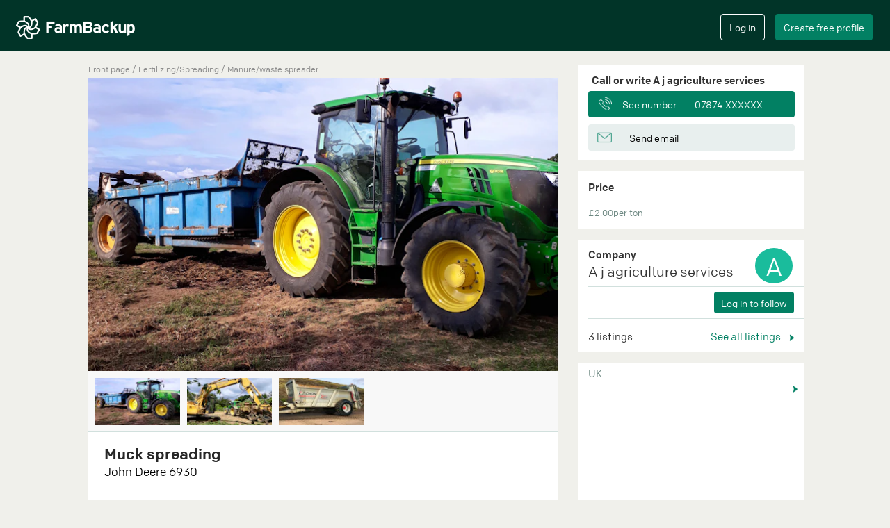

--- FILE ---
content_type: text/html; charset=utf-8
request_url: https://farmbackup.co.uk/machines/2468/a-j-agriculture-services-/muck-spreading-
body_size: 8534
content:

<!DOCTYPE html>
<html lang="en" xmlns="http://www.w3.org/1999/xhtml"
      xmlns:fb="http://ogp.me/ns/fb#">
<head>
<meta charset="utf-8">
<meta http-equiv="X-UA-Compatible" content="IE=edge">
<meta name="viewport" content="width=device-width, initial-scale=1">
<meta name="google" content="notranslate" />

  <meta name="description" content="A j agriculture services  at Lowestoft offer fertilizing/spreading with John Deere  6930 manure/waste spreader. ☎  Find contact information here.">


  <meta name="google-site-verification" content="j32H9eJSo4mV56M8hdeoBeuXmjm6pIsJUGyYfNzsi_s" />

<meta name="theme-color" content="#013428">
<meta name="apple-mobile-web-app-capable" content="yes">
<meta name="apple-mobile-web-app-status-bar-style" content="black">


  <title>Muck spreading  - A j agriculture services </title>

<link rel="stylesheet" href="/css/app.f86cdff4.css">
<link rel="icon" href="/favicon.ico?v=2" />
<link rel="apple-touch-icon" sizes="57x57" href="/apple-touch-icon-precomposed.png?v2"/>
<link rel="apple-touch-icon" sizes="72x72" href="/apple-touch-icon-precomposed.png?v2"/>
<link rel="apple-touch-icon" sizes="114x114" href="/apple-touch-icon-precomposed.png?v2"/>
<link rel="apple-touch-icon" sizes="144x144" href="/apple-touch-icon-precomposed.png?v2"/>


<meta property="og:url"           content="https://farmbackup.co.uk/machines/2468/a-j-agriculture-services-/muck-spreading-" />
<meta property="og:type"          content="website" />
<meta property="og:title"         content="Muck spreading " />
<meta property="og:description"   content="John Deere  6930 - A j agriculture services " />
<meta property="og:image"         content="https://farmbackup.imgix.net/b9112e4f-26a8-46a8-9800-55a1c9799fd2?w=680&h=425&fit=crop&crop=entropy&auto=format,enhance" />

  <link rel="canonical" href="https://farmbackup.co.uk/machines/2468/a-j-agriculture-services-/muck-spreading-" />
</head>
<body>
<div id="createAccountModal" class="modal fade" role="dialog">
  <div class="modal-dialog  modal-lg">
    <div class="modal-content">
      <div class="modal-body">
        <div id="create-user-form"></div>
      </div>
    </div>
  </div>
</div>

<div id="loginModal" class="modal fade" role="dialog">
  <div class="modal-dialog  modal-lg">
    <div class="modal-content">
      <div class="modal-body">
        <div id="login-form"></div>
      </div>
    </div>
  </div>
</div>


<nav class="navbar navbar-default navbar-fixed-top" id="main-navbar">
  <div class="container-fluid"><!-- Brand and toggle get grouped for better mobile display -->
    <div class="main-navbar" id="main-navbar-div">
      <div class="navbar-header">
        <button type="button" class="navbar-toggle collapsed" id="navbar-toggle-button" data-toggle="collapse" data-target="#mobile-navbar-menu" aria-expanded="false">
          <span class="sr-only">Toggle navigation</span>
          <span class="icon-bar"></span>
          <span class="icon-bar"></span>
          <span class="icon-bar"></span>
          <span class="icon-bar"></span>
        </button>
        <a class="navbar-brand" href='/'><img src="https://farmbackup-statics3.imgix.net/icons/logo_fb.png?fit=crop&amp;crop=entropy&amp;auto=compress&amp;q=35" alt="FarmBackup"/></a>
      </div>
      <!-- Collect the nav links, forms, and other content for toggling -->
<script>
  var _farmbackup_getting_started_youtube_link = "https://www.youtube.com/embed/AwQlbHLF44Y?enablejsapi=1&version=3&playerapiid=youtubevideo";
</script>
<div id="gettingStartedModal" class="modal" role="dialog">
  <div class="modal-dialog  modal-lg">
    <div class="modal-content">
      <div class="modal-header">
        <button type="button" class="close" data-dismiss="modal">&times;</button>
        <h4 class="modal-title">Get started</h4>
      </div>
      <div class="modal-body">
See what FarmBackup can offer in this video:
        <br/>
        <iframe id="gettingstarted-iframe" class="iframe-youtube" width="100%" height="100%" src="" allowfullscreen="" frameborder="0"></iframe>
      </div>
      <div class="modal-footer">
        <button type="button" class="btn farmbackup-btn fb-cancel-btn" data-dismiss="modal">Cancel</button>
      </div>
    </div>
  </div>
</div>

<div class="mobile-navbar-menu collapse" id="mobile-navbar-menu">
  <button class="close" data-toggle="collapse" data-target="#mobile-navbar-menu" ></button>

  <div class="mobile-navbar-menu-list-container">
    <ul class="mobile-navbar-menu-list">
      <li><a href="/">Home</a></li>
    </ul>
    <div class="line-column"><hr/></div>
    <ul class="mobile-navbar-menu-list">

        <li><a href="/faq">FAQ</a></li>

      <li><a href="/prices">Extra ads</a></li>
    </ul>
    <div class="line-column"><hr/></div>
    <ul class="mobile-navbar-menu-list">
      <li><a href="/aboutus">About us</a></li>
      <li><a href="/contact">Contact</a></li>
    </ul>
    <ul class="mobile-navbar-button-list">
      <li>
          <input type="button" class="btn farmbackup-btn fb-green-btn create-account-button" value="Create free profile" data-toggle="modal" data-target="#createAccountModal">
          <input type="button" class="btn farmbackup-btn fb-transparent-btn login-button" value="Log in" data-toggle="modal" data-target="#loginModal">
      </li>
    </ul>
  </div>
</div>

      <div class="collapse navbar-collapse" id="mainnavbar">
        <ul class="nav navbar-nav">
        </ul>


        <ul class="nav navbar-nav navbar-right">
          <li>
            <div class="login">
              <input type="button" class="btn farmbackup-btn fb-transparent-btn" value="Log in" id="login-btn" data-toggle="modal" data-target="#loginModal">
            </div>
          </li>
          <li>
            <div class="create-profile">
              <input type="button" class="btn farmbackup-btn fb-green-btn" value="Create free profile" id="create-profile-btn" data-toggle="modal" data-target="#createAccountModal">
            </div>
          </li>
        </ul>


      </div><!-- /.navbar-collapse -->
    </div>
  </div><!-- /.container-fluid1 -->
</nav>

  <div class="container-fluid main-container default-bg-color-class" role="main">
<script src="https://cdn.jsdelivr.net/npm/@fancyapps/ui@4.0/dist/fancybox.umd.js"></script>
<link
  rel="stylesheet"
  href="https://cdn.jsdelivr.net/npm/@fancyapps/ui/dist/fancybox.css"
/>

<script>
var _farmbackup_machineStatShareTypeId = 1
var _farmbackup_machineStatViewTypeId = 2
</script>

<script type="application/ld+json">
{
  "@context": "http://schema.org",
  "@type": "Service",
  "serviceType": "Agricultural machinery",
  "description": "Muck spreading done with a 12 ton spreader loaded by a 360 digger for less field compaction any more questions ring 07874641116",
  "name": "Muck spreading ",
  "image": "https://farmbackup.imgix.net/b9112e4f-26a8-46a8-9800-55a1c9799fd2?w=680&amp;h=425&amp;fit=crop&amp;crop=entropy&amp;auto=format,enhance",
  "brand": "John Deere ",
  "category": "Manure/waste spreader",
  "provider": {
    "@type": "LocalBusiness",
    "image": "https://farmbackup-statics3.imgix.net/icons/fb-logo-for-facebook-meta.png?fit=crop&amp;crop=entropy&amp;auto=compress&amp;q=35",
    "priceRange": "-",
    "telephone": "-",

    "name": "A j agriculture services ",

    "address": {
      "@type": "PostalAddress",
      "streetAddress": "",
      "addressLocality": "Lowestoft, United Kingdom"
    }
  },

  "offers": {
  },

  "isRelatedTo": [

{
  "@type": "Service",
  "serviceType": "Agricultural machinery",
  "description": "Hedge cutting under taken no job to small or big ring 07874641116 for more details ",
  "name": "Hedge cutting under taken ",
  "image": "https://farmbackup.imgix.net/a7fca1dd-6194-4247-8721-b5f406c396a1?w=680&amp;h=425&amp;fit=crop&amp;crop=entropy&amp;auto=format,enhance",
  "brand": "Spearhead ",
  "category": "Hedge cutter",
  "provider": {
    "@type": "LocalBusiness",
    "image": "https://farmbackup-statics3.imgix.net/icons/fb-logo-for-facebook-meta.png?fit=crop&amp;crop=entropy&amp;auto=compress&amp;q=35",
    "priceRange": "-",
    "telephone": "-",

    "name": "A j agriculture services ",

    "address": {
      "@type": "PostalAddress",
      "streetAddress": "The Street",
      "addressLocality": "Blundeston, United Kingdom"
    }
  }
},


{
  "@type": "Service",
  "serviceType": "Agricultural machinery",
  "description": "Baling and wrapping undertaken with high flow baler please ring 07874641116",
  "name": "Baling and wrapping ",
  "image": "https://farmbackup.imgix.net/d72e3699-9b05-4dc9-9a7a-312601d859c0?w=680&amp;h=425&amp;fit=crop&amp;crop=entropy&amp;auto=format,enhance",
  "brand": "John Deere ",
  "category": "Round baler",
  "provider": {
    "@type": "LocalBusiness",
    "image": "https://farmbackup-statics3.imgix.net/icons/fb-logo-for-facebook-meta.png?fit=crop&amp;crop=entropy&amp;auto=compress&amp;q=35",
    "priceRange": "-",
    "telephone": "-",

    "name": "A j agriculture services ",

    "address": {
      "@type": "PostalAddress",
      "streetAddress": "The Street",
      "addressLocality": "Blundeston, United Kingdom"
    }
  }
},


    {}
  ],
  "isSimilarTo": [

{
  "@type": "Service",
  "serviceType": "Agricultural machinery",
  "description": "Spreading with 12t tandom axel spreader \nSpinning dec\nLoading with track 360 to reduce compaction at the heap",
  "name": "Muck spreading ",
  "image": "https://farmbackup.imgix.net/6a4c30d5-e85e-44e1-8d02-f28923293957?w=680&amp;h=425&amp;fit=crop&amp;crop=entropy&amp;auto=format,enhance",
  "brand": "Leboulch",
  "category": "Manure/waste spreader",
  "provider": {
    "@type": "LocalBusiness",
    "image": "https://farmbackup-statics3.imgix.net/icons/fb-logo-for-facebook-meta.png?fit=crop&amp;crop=entropy&amp;auto=compress&amp;q=35",
    "priceRange": "-",
    "telephone": "-",

    "name": "B J Goose Digger Hire Ltd ",

    "address": {
      "@type": "PostalAddress",
      "streetAddress": "",
      "addressLocality": ", United Kingdom"
    }
  }
},


{
  "@type": "Service",
  "serviceType": "Agricultural machinery",
  "description": "We offer to load and spread your muck with our Bunning Lowlander with a carrying capacity of 15-20tonnes. Running weigh cells and GPS technology offering Variable rate spreading for RX prescription files through Greenstar ",
  "name": "Muck spreading (Variable Rate Capabilty) ",
  "image": "https://farmbackup.imgix.net/ff9c290e-0cc4-4084-bba7-7b74c1669cb2?w=680&amp;h=425&amp;fit=crop&amp;crop=entropy&amp;auto=format,enhance",
  "brand": "G.T Bunning ",
  "category": "Manure/waste spreader",
  "provider": {
    "@type": "LocalBusiness",
    "image": "https://farmbackup-statics3.imgix.net/icons/fb-logo-for-facebook-meta.png?fit=crop&amp;crop=entropy&amp;auto=compress&amp;q=35",
    "priceRange": "-",
    "telephone": "-",

    "name": "A. Farrell Contracting",

    "address": {
      "@type": "PostalAddress",
      "streetAddress": "",
      "addressLocality": ", United Kingdom"
    }
  }
},


{
  "@type": "Service",
  "serviceType": "Agricultural machinery",
  "description": "We use a large capacity high output bergmann and Hawe spreader capable of spreading anything from farmyard muck to waste paper, coupled with a Trimble GPS guided 300hp Fendt. A JCB loading shovel fitted with a large capacity tip toe bucket and weigh scales is provided with the spreader.",
  "name": "Muck, compost and biogas digestate spreading",
  "image": "https://farmbackup.imgix.net/09ffd7c5-ad02-4d44-8dd3-80f70c876a02?w=680&amp;h=425&amp;fit=crop&amp;crop=entropy&amp;auto=format,enhance",
  "brand": "Bergmann/Hawe",
  "category": "Manure/waste spreader",
  "provider": {
    "@type": "LocalBusiness",
    "image": "https://farmbackup-statics3.imgix.net/icons/fb-logo-for-facebook-meta.png?fit=crop&amp;crop=entropy&amp;auto=compress&amp;q=35",
    "priceRange": "-",
    "telephone": "-",

    "name": "Cole Agriculture ",

    "address": {
      "@type": "PostalAddress",
      "streetAddress": "High Street",
      "addressLocality": "Cranworth, United Kingdom"
    }
  }
},


{
  "@type": "Service",
  "serviceType": "Agricultural machinery",
  "description": "We offer muck spreading and can handle loading as well.",
  "name": "Muck spreading",
  "image": "https://farmbackup.imgix.net/1e6d4bbd-6cb6-4779-bcd9-91231ad2b6f3?w=680&amp;h=425&amp;fit=crop&amp;crop=entropy&amp;auto=format,enhance",
  "brand": "AH",
  "category": "Manure/waste spreader",
  "provider": {
    "@type": "LocalBusiness",
    "image": "https://farmbackup-statics3.imgix.net/icons/fb-logo-for-facebook-meta.png?fit=crop&amp;crop=entropy&amp;auto=compress&amp;q=35",
    "priceRange": "-",
    "telephone": "-",

    "name": "Stud Farm Contracting ",

    "address": {
      "@type": "PostalAddress",
      "streetAddress": "",
      "addressLocality": ", United Kingdom"
    }
  }
},


{
  "@type": "Service",
  "serviceType": "Agricultural machinery",
  "description": "We offer muck spreading and loading.",
  "name": "Muck spreading",
  "image": "https://farmbackup.imgix.net/6d3e1594-6964-43b1-82e6-8a438c6832b1?w=680&amp;h=425&amp;fit=crop&amp;crop=entropy&amp;auto=format,enhance",
  "brand": "Muck",
  "category": "Manure/waste spreader",
  "provider": {
    "@type": "LocalBusiness",
    "image": "https://farmbackup-statics3.imgix.net/icons/fb-logo-for-facebook-meta.png?fit=crop&amp;crop=entropy&amp;auto=compress&amp;q=35",
    "priceRange": "-",
    "telephone": "-",

    "name": "PG Groundcare Ltd",

    "address": {
      "@type": "PostalAddress",
      "streetAddress": "Hollybank",
      "addressLocality": ", United Kingdom"
    }
  }
},


{
  "@type": "Service",
  "serviceType": "Agricultural machinery",
  "description": "two 12ton Richard western vertical beater machines supplied with tractors and operators. \nloading available at extra cost \n",
  "name": "FYM spreading",
  "image": "https://farmbackup.imgix.net/44e4fbe4-69dc-4352-b7e9-6fc0b7caed53?w=680&amp;h=425&amp;fit=crop&amp;crop=entropy&amp;auto=format,enhance",
  "brand": "richard western",
  "category": "Manure/waste spreader",
  "provider": {
    "@type": "LocalBusiness",
    "image": "https://farmbackup-statics3.imgix.net/icons/fb-logo-for-facebook-meta.png?fit=crop&amp;crop=entropy&amp;auto=compress&amp;q=35",
    "priceRange": "-",
    "telephone": "-",

    "name": "Jr king and son",

    "address": {
      "@type": "PostalAddress",
      "streetAddress": "",
      "addressLocality": ", United Kingdom"
    }
  }
},


{
  "@type": "Service",
  "serviceType": "Agricultural machinery",
  "description": "With a modern machinpark, we offer muck spreading with GPS. ",
  "name": "GPS muck spreading",
  "image": "https://farmbackup.imgix.net/05e90be8-ddf4-4ae0-b86b-bed621b16f1b?w=680&amp;h=425&amp;fit=crop&amp;crop=entropy&amp;auto=format,enhance",
  "brand": "KRM &amp; BUNNING",
  "category": "Manure/waste spreader",
  "provider": {
    "@type": "LocalBusiness",
    "image": "https://farmbackup-statics3.imgix.net/icons/fb-logo-for-facebook-meta.png?fit=crop&amp;crop=entropy&amp;auto=compress&amp;q=35",
    "priceRange": "-",
    "telephone": "-",

    "name": "Ford and son ltd",

    "address": {
      "@type": "PostalAddress",
      "streetAddress": "",
      "addressLocality": "Partney, United Kingdom"
    }
  }
},


{
  "@type": "Service",
  "serviceType": "Agricultural machinery",
  "description": "We spread all types of muck and can do it by the ton or by the hour ",
  "name": "Muck spreading ",
  "image": "https://farmbackup.imgix.net/993c5d29-ba42-4924-9b4b-7265f5715d5b?w=680&amp;h=425&amp;fit=crop&amp;crop=entropy&amp;auto=format,enhance",
  "brand": "Bunning ",
  "category": "Manure/waste spreader",
  "provider": {
    "@type": "LocalBusiness",
    "image": "https://farmbackup-statics3.imgix.net/icons/fb-logo-for-facebook-meta.png?fit=crop&amp;crop=entropy&amp;auto=compress&amp;q=35",
    "priceRange": "-",
    "telephone": "-",

    "name": "Harp Contracting ",

    "address": {
      "@type": "PostalAddress",
      "streetAddress": "",
      "addressLocality": "Mavis Enderby, United Kingdom"
    }
  }
},


{
  "@type": "Service",
  "serviceType": "Agricultural machinery",
  "description": "Our Bunning Spreaders are fitted with the latest Top con & weigh cells technology for an accurate spreading rate. Areas covering Hertfordshire, Bedfordshire, Cambridgeshire & Essex.\n\nAchilles UVDB & Alcumus Safe Contractor\n\n",
  "name": "Spreading Services ",
  "image": "https://farmbackup.imgix.net/bebafe80-587b-4282-8f49-8199d8a19972?w=680&amp;h=425&amp;fit=crop&amp;crop=entropy&amp;auto=format,enhance",
  "brand": "Bunning",
  "category": "Manure/waste spreader",
  "provider": {
    "@type": "LocalBusiness",
    "image": "https://farmbackup-statics3.imgix.net/icons/fb-logo-for-facebook-meta.png?fit=crop&amp;crop=entropy&amp;auto=compress&amp;q=35",
    "priceRange": "-",
    "telephone": "-",

    "name": "M &amp; J Oakley ltd",

    "address": {
      "@type": "PostalAddress",
      "streetAddress": "Bygrave Road",
      "addressLocality": ", United Kingdom"
    }
  }
},


    {}
  ]
}
</script>


<script>
  var _farmbackup_main_machine_image_src = "https://farmbackup.imgix.net/b9112e4f-26a8-46a8-9800-55a1c9799fd2?w=680&amp;h=425&amp;fit=crop&amp;crop=entropy&amp;auto=format,enhance"
</script>
<link rel="preload" href="https://farmbackup.imgix.net/b9112e4f-26a8-46a8-9800-55a1c9799fd2?w=680&amp;h=425&amp;fit=crop&amp;crop=entropy&amp;auto=format,enhance" as="image">

<div class="container show-machine" id="show-machine-element">
  <div class="row">

    <div class="main-column" ><script>
var _farmbackup_company_id = 561;
var _farmbackup_machine_id = 2468;
var _farmbackup_company_owner_id = 1156;
</script>
<div class="machine-category">
  <a href="/">Front page</a>
  <span class="breadcrumb-seperator"> / </span>
  <a href= "/search?category_name=">

  </a>
  <span class="breadcrumb-seperator"></span>
  <a href= "/search?category_name=Fertilizing/Spreading">
Fertilizing/Spreading
  </a>
  <span class="breadcrumb-seperator"> / </span>
  <a href= "/search?category_name=Manure/waste spreader">
Manure/waste spreader
  </a>
</div>

<section class="slider">
  <div id="main-slider" class="flexslider mainpictures loading">
    <ul class="slides main-slider">
<script>
  var loadingContainer = document.getElementsByClassName("flexslider mainpictures loading")[0];
  if ("main-slider" == "main-slider") {loadingContainer.style.background = "url(" + "https://farmbackup.imgix.net/b9112e4f-26a8-46a8-9800-55a1c9799fd2?w=680&amp;h=425&amp;fit=crop&amp;crop=entropy&amp;auto=format,enhance" + ")";}
  loadingContainer.style.backgroundColor = "#f8f8f8";
  loadingContainer.style.backgroundSize = "100% auto";
</script>


      <li>
        <a href="https://farmbackup.imgix.net/b9112e4f-26a8-46a8-9800-55a1c9799fd2?w=1088&amp;h=680&amp;fit=crop&amp;crop=entropy&amp;auto=format,enhance" data-fancybox="gallery">
          <img class="img-responsive" src="https://farmbackup.imgix.net/b9112e4f-26a8-46a8-9800-55a1c9799fd2?w=680&amp;h=425&amp;fit=crop&amp;crop=entropy&amp;auto=format,enhance" alt="A j agriculture services  with Manure/waste spreader at Lowestoft" />
        </a>
      </li>

      <li>
        <a href="https://farmbackup.imgix.net/8c2d0b3f-f18f-4121-a551-36e4576d9061?w=1088&amp;h=680&amp;fit=crop&amp;crop=entropy&amp;auto=format,enhance" data-fancybox="gallery">
          <img class="img-responsive" src="https://farmbackup.imgix.net/8c2d0b3f-f18f-4121-a551-36e4576d9061?w=680&amp;h=425&amp;fit=crop&amp;crop=entropy&amp;auto=format,enhance" alt="A j agriculture services  with Manure/waste spreader at Lowestoft" />
        </a>
      </li>

      <li>
        <a href="https://farmbackup.imgix.net/a4339df0-fd87-47d9-aa12-c8aea7814246?w=1088&amp;h=680&amp;fit=crop&amp;crop=entropy&amp;auto=format,enhance" data-fancybox="gallery">
          <img class="img-responsive" src="https://farmbackup.imgix.net/a4339df0-fd87-47d9-aa12-c8aea7814246?w=680&amp;h=425&amp;fit=crop&amp;crop=entropy&amp;auto=format,enhance" alt="A j agriculture services  with Manure/waste spreader at Lowestoft" />
        </a>
      </li>



    </ul>
  </div>
</section>

<script type="text/javascript">
var _farmbackup_vimeoVideoIdContainer = [];

</script>

<div id="carousel" class="flexslider otherpictures loading-thumbnail">

  <ul class="slides list-inline">

      <li>
        <img src="https://farmbackup.imgix.net/b9112e4f-26a8-46a8-9800-55a1c9799fd2?w=112&amp;h=70&amp;fit=crop&amp;crop=entropy&amp;auto=format,enhance&amp;q=60" class="other-image" alt="A j agriculture services  with Manure/waste spreader at Lowestoft"/>
      </li>

      <li>
        <img src="https://farmbackup.imgix.net/8c2d0b3f-f18f-4121-a551-36e4576d9061?w=112&amp;h=70&amp;fit=crop&amp;crop=entropy&amp;auto=format,enhance&amp;q=60" class="other-image" alt="A j agriculture services  with Manure/waste spreader at Lowestoft"/>
      </li>

      <li>
        <img src="https://farmbackup.imgix.net/a4339df0-fd87-47d9-aa12-c8aea7814246?w=112&amp;h=70&amp;fit=crop&amp;crop=entropy&amp;auto=format,enhance&amp;q=60" class="other-image" alt="A j agriculture services  with Manure/waste spreader at Lowestoft"/>
      </li>



  </ul>
</div>

<div class="machine-info">
  <div class="box-above-line">
    <h1 class="header">Muck spreading </h1>

    <div class="brand-model-year">
      <h2 class="brand-model">John Deere  6930</h2>
      <span class="year align-right"></span></div>

    </div>
    <div class="comment-container">
      <div class="line-column">
        <hr />
      </div>
    <p class="comment split-newline"> Muck spreading done with a 12 ton spreader loaded by a 360 digger for less field compaction any more questions ring 07874641116</p>

      <div class="line-column offered-area-line">
        <hr />
      </div>
      <p class="comment offered-area">
        <span class="offered-area-prefix">Region</span>
We cover almost all of Norfolk and Suffolk 
      </p>

  </div>
</div>

<div class="share-statistics">
  <span class="share-seen-count"><img src="https://farmbackup-statics3.imgix.net/icons/statistic_icon_new.png?fit=crop&amp;crop=entropy&amp;auto=compress&amp;q=35" alt="" />

Viewed <span id="view-count">198</span> <span id="view-time">times</span></span>
  <span class="share-link" id="share-on-facebook-container"><a id="share-on-facebook"><img src="https://farmbackup-statics3.imgix.net/icons/share_icon_new.png?fit=crop&amp;crop=entropy&amp;auto=compress&amp;q=35" alt=""/> Share listing</a></span>
  <div style="clear:both;"></div>
</div>

<div style="height: 10px;" >&nbsp;</div>
<div class="similar-machines" id="similar-machines">
  <div class="header">Similar listings</div>
  <div class="custom-navigation-similar-machines">
    <a class="see-all" href="/search?category_name=Manure/waste spreader" > See all <img src="https://farmbackup-statics3.imgix.net/icons/little_arrow_icon_2x.png?fit=crop&amp;crop=entropy&amp;auto=compress&amp;q=35" alt=""/></a>
  </div>
  <div class="machine-list">
    <div class="similarmachine flexslider loading-small">
      <ul class="slides list-inline">

        <li><a href="/machines/4091/b-j-goose-digger-hire-ltd-/muck-spreading-">
  <div class="single-related-machine">
    <img class="image" src="https://farmbackup.imgix.net/6a4c30d5-e85e-44e1-8d02-f28923293957?w=360&h=225&fit=crop&crop=entropy&auto=format,enhance&q=35" alt="B j goose digger hire ltd  with Manure/waste spreader at United Kingdom" />
    <div class="info">
      <div class="header shortened">Leboulch 1002</div>
      <div class="small-info shortened">United Kingdom</div>
    </div>
  </div>
</a>
</li>

        <li><a href="/machines/1840/a--farrell-contracting/muck-spreading-variable-rate-capabilty-">
  <div class="single-related-machine">
    <img class="image" src="https://farmbackup.imgix.net/ff9c290e-0cc4-4084-bba7-7b74c1669cb2?w=360&h=225&fit=crop&crop=entropy&auto=format,enhance&q=35" alt="A. farrell contracting with Manure/waste spreader at United Kingdom" />
    <div class="info">
      <div class="header shortened">G.T Bunning  Lowlander 150 HBD </div>
      <div class="small-info shortened">United Kingdom</div>
    </div>
  </div>
</a>
</li>

        <li><a href="/machines/2425/cole-agriculture-/muck-compost-and-biogas-digestate-spreading">
  <div class="single-related-machine">
    <img class="image" src="https://farmbackup.imgix.net/09ffd7c5-ad02-4d44-8dd3-80f70c876a02?w=360&h=225&fit=crop&crop=entropy&auto=format,enhance&q=35" alt="Cole agriculture  with Manure/waste spreader at Cranworth" />
    <div class="info">
      <div class="header shortened">Bergmann/Hawe 5240</div>
      <div class="small-info shortened">Cranworth</div>
    </div>
  </div>
</a>
</li>

        <li><a href="/machines/2294/stud-farm-contracting-/muck-spreading">
  <div class="single-related-machine">
    <img class="image" src="https://farmbackup.imgix.net/1e6d4bbd-6cb6-4779-bcd9-91231ad2b6f3?w=360&h=225&fit=crop&crop=entropy&auto=format,enhance&q=35" alt="Stud farm contracting  with Manure/waste spreader at United Kingdom" />
    <div class="info">
      <div class="header shortened">AH spreader </div>
      <div class="small-info shortened">United Kingdom</div>
    </div>
  </div>
</a>
</li>

        <li><a href="/machines/1628/pg-groundcare-ltd/muck-spreading">
  <div class="single-related-machine">
    <img class="image" src="https://farmbackup.imgix.net/6d3e1594-6964-43b1-82e6-8a438c6832b1?w=360&h=225&fit=crop&crop=entropy&auto=format,enhance&q=35" alt="Pg groundcare ltd with Manure/waste spreader at Hollybank" />
    <div class="info">
      <div class="header shortened">Muck spreader </div>
      <div class="small-info shortened">Hollybank</div>
    </div>
  </div>
</a>
</li>

        <li><a href="/machines/2553/jr-king-and-son/fym-spreading">
  <div class="single-related-machine">
    <img class="image" src="https://farmbackup.imgix.net/44e4fbe4-69dc-4352-b7e9-6fc0b7caed53?w=360&h=225&fit=crop&crop=entropy&auto=format,enhance&q=35" alt="Jr king and son with Manure/waste spreader at United Kingdom" />
    <div class="info">
      <div class="header shortened">richard western dc12</div>
      <div class="small-info shortened">United Kingdom</div>
    </div>
  </div>
</a>
</li>

        <li><a href="/machines/1936/ford-and-son-ltd/gps-muck-spreading">
  <div class="single-related-machine">
    <img class="image" src="https://farmbackup.imgix.net/05e90be8-ddf4-4ae0-b86b-bed621b16f1b?w=360&h=225&fit=crop&crop=entropy&auto=format,enhance&q=35" alt="Ford and son ltd with Manure/waste spreader at Partney" />
    <div class="info">
      <div class="header shortened">KRM &amp; BUNNING K105 &amp; lowlander</div>
      <div class="small-info shortened">Partney</div>
    </div>
  </div>
</a>
</li>

        <li><a href="/machines/2400/harp-contracting-/muck-spreading-">
  <div class="single-related-machine">
    <img class="image" src="https://farmbackup.imgix.net/993c5d29-ba42-4924-9b4b-7265f5715d5b?w=360&h=225&fit=crop&crop=entropy&auto=format,enhance&q=35" alt="Harp contracting  with Manure/waste spreader at Mavis Enderby" />
    <div class="info">
      <div class="header shortened">Bunning  Low lander mk4 </div>
      <div class="small-info shortened">Mavis Enderby</div>
    </div>
  </div>
</a>
</li>

        <li><a href="/machines/1913/m--j-oakley-ltd/spreading-services-">
  <div class="single-related-machine">
    <img class="image" src="https://farmbackup.imgix.net/bebafe80-587b-4282-8f49-8199d8a19972?w=360&h=225&fit=crop&crop=entropy&auto=format,enhance&q=35" alt="M &amp; j oakley ltd with Manure/waste spreader at Bygrave Road" />
    <div class="info">
      <div class="header shortened">Bunning Lowlander 150 HD Spreader</div>
      <div class="small-info shortened">Bygrave Road</div>
    </div>
  </div>
</a>
</li>

      </ul>
    </div>
  </div>
</div>

<div style="height: 10px;" >&nbsp;</div>
<div class="other-machines-from-company" id="other-machines">
  <div class="header">Other listings from A j agriculture services </div>
  <div class="custom-navigation-other-machines">
    <a class="see-all" href="/users/1156/a-j-agriculture-services-" > See all <img src="https://farmbackup-statics3.imgix.net/icons/little_arrow_icon_2x.png?fit=crop&amp;crop=entropy&amp;auto=compress&amp;q=35" alt=""/></a>
  </div>
  <div class="machine-list">
    <div class="othermachines flexslider loading-small">
      <ul class="slides list-inline">

        <li><a href="/machines/1761/a-j-agriculture-services-/hedge-cutting-under-taken-">
  <div class="single-related-machine">
    <img class="image" src="https://farmbackup.imgix.net/a7fca1dd-6194-4247-8721-b5f406c396a1?w=360&h=225&fit=crop&crop=entropy&auto=format,enhance&q=35" alt="A j agriculture services  with Hedge cutter at Blundeston"/>
    <div class="info">
      <div class="header shortened">Hedge cutting under taken </div>
      <div class="small-info shortened">Spearhead  565</div>
    </div>
  </div>
</a>
</li>

        <li><a href="/machines/3784/a-j-agriculture-services-/baling-and-wrapping-">
  <div class="single-related-machine">
    <img class="image" src="https://farmbackup.imgix.net/d72e3699-9b05-4dc9-9a7a-312601d859c0?w=360&h=225&fit=crop&crop=entropy&auto=format,enhance&q=35" alt="A j agriculture services  with Round baler at Blundeston"/>
    <div class="info">
      <div class="header shortened">Baling and wrapping </div>
      <div class="small-info shortened">John Deere  590</div>
    </div>
  </div>
</a>
</li>

      </ul>
    </div>
  </div>
</div>

<div id="delete-machine-modal" class="modal alert-modal fade" role="dialog">
  <div class="modal-dialog">
    <div class="modal-content">
      <div class="modal-header"></div>
      <div class="modal-body">
        <p>Are you sure? Deleting this listing will be permanent and cannot be undone.</p>
      </div>
      <div class="modal-footer">
        <button type="button" class="btn btn-default alert-btn-green" data-dismiss="modal">Cancel</button>
        <button type="button" class="btn btn-default alert-btn-red" id="delete-machine-btn">Delete</button>
      </div>
    </div>
  </div>
</div>
</div>
    <div class="sidebar-column"><script type="text/javascript">
  var _farmbackup_user_contact = {
    "ownerName": "A j agriculture services ",
    "phoneNumber": "07874641116",
    "email": "a.j.ayers@hotmail.co.uk",
    "specificPhoneNumberClickEvent": "PHONE_NUMBER_CLICK_FOR_MACHINE"
   }
</script>
<div class="administration">

  <h4 class="title-interest">Call or write A j agriculture services </h4>
  <div id="contact-information"></div>

</div>


<div class="price-info">
  <h4>Price</h4>



  <div class="comment-info">
£2.00per ton 
  </div>
</div>


<div class="company-info" id="show-machine-company-info">
  <h4>Company</h4>
  <div class="owner-name" onClick="window.location='/users/1156/a-j-agriculture-services-'">A j agriculture services </div>
  <div class="owner-avatar" style="background-color:#1abc9c;"
    onClick="window.location='/users/1156/a-j-agriculture-services-'">
    <span class="text">A</span>
  </div>


  <div></div>

  <hr />
  <div class="followers">


<script type="text/javascript">
  var _farmbackup_isFollowing = "maybe";
  var _farmbackup_follow_button_text = "Log in to follow";
  var _farmbackup_unfollow_button_text = "Unfollow";
  var _farmbackup_login_button_text = "Log in to follow";
</script>

<div class="follow-company">
  <div id="follow-company-react"></div>
</div>

    <hr />
  </div>
  <div class="other-machines">
    <span class="count">3 listings</span>

    <a class="see-all" href="/users/1156/a-j-agriculture-services-" > See all listings <img src="https://farmbackup-statics3.imgix.net/icons/little_arrow_icon_2x.png?fit=crop&amp;crop=entropy&amp;auto=compress&amp;q=35" alt=""/></a>

  </div>
</div>

<script>
var _farmbackup_google_place_id = "ChIJTaixCy0D2kcRmHdX2MFBXKY";
</script>

<div class="machine-map">
	<div class="box machine-map-title" data-toggle="modal" data-target="#mapModal">
		<div class="region-name shortened" id="showmachine-region-name">UK</div>
		<div class="short-address shortened" id="showmachine-short-address"></div>
		<div class="arrow-image"><img class="img-arrow" src="https://farmbackup-statics3.imgix.net/icons/little_arrow_icon_2x.png?fit=crop&amp;crop=entropy&amp;auto=compress&amp;q=35" alt=""/></div>

	</div>
	<div class="machine-map-view" style="height:189px; width:322px;">
		<div id="gmap_canvas" style="height:100%;margin:0;padding:0;border:3px solid #ffffff;border-right:0;"></div>
	</div>

	<div id="mapModal" class="modal fade" role="dialog">
		<div class="modal-dialog  modal-lg">
			<div class="modal-content">
				<div class="modal-header">
					<button type="button" class="close" data-dismiss="modal">&times;</button>
					<h4 class="modal-title" id="showmachine-modal-title"></h4>
				</div>
				<div class="modal-body">
					<div class="machine-map-view" style="height:567px; width:inherit;">
						<div id="map-canvas" style="height:100%;margin:0;padding:0;border:3px solid #ffffff;border-right:0;"></div>
					</div>
				</div>
				<div class="modal-footer">
					<button type="button" class="btn farmbackup-btn fb-cancel-btn" data-dismiss="modal">Cancel</button>
				</div>
			</div>
		</div>
	</div>
</div>
</div>
  </div>
</div>

<div class="container show-machine-mobile" id="show-machine-mobile-element">

  <div class="row">
    <div class="mobile-column" ><div class="statistics-m">
  <span class="share-seen-count"><img src="https://farmbackup-statics3.imgix.net/icons/statistic_icon_new.png?fit=crop&amp;crop=entropy&amp;auto=compress&amp;q=35" alt=""/>

Viewed <span id="view-count-mobile">198</span> <span id="view-time-mobile">times</span></span>
</div>

<section class="slider">
  <div id="mobile-slider" class="flexslider mainpictures loading">
    <ul class="slides mobile-slider">
<script>
  var loadingContainer = document.getElementsByClassName("flexslider mainpictures loading")[0];
  if ("mobile-slider" == "main-slider") {loadingContainer.style.background = "url(" + "https://farmbackup.imgix.net/b9112e4f-26a8-46a8-9800-55a1c9799fd2?w=680&amp;h=425&amp;fit=crop&amp;crop=entropy&amp;auto=format,enhance" + ")";}
  loadingContainer.style.backgroundColor = "#f8f8f8";
  loadingContainer.style.backgroundSize = "100% auto";
</script>


      <li>
        <a href="https://farmbackup.imgix.net/b9112e4f-26a8-46a8-9800-55a1c9799fd2?w=1088&amp;h=680&amp;fit=crop&amp;crop=entropy&amp;auto=format,enhance" data-fancybox="gallery">
          <img class="img-responsive" src="https://farmbackup.imgix.net/b9112e4f-26a8-46a8-9800-55a1c9799fd2?w=680&amp;h=425&amp;fit=crop&amp;crop=entropy&amp;auto=format,enhance" alt="A j agriculture services  with Manure/waste spreader at Lowestoft" />
        </a>
      </li>

      <li>
        <a href="https://farmbackup.imgix.net/8c2d0b3f-f18f-4121-a551-36e4576d9061?w=1088&amp;h=680&amp;fit=crop&amp;crop=entropy&amp;auto=format,enhance" data-fancybox="gallery">
          <img class="img-responsive" src="https://farmbackup.imgix.net/8c2d0b3f-f18f-4121-a551-36e4576d9061?w=680&amp;h=425&amp;fit=crop&amp;crop=entropy&amp;auto=format,enhance" alt="A j agriculture services  with Manure/waste spreader at Lowestoft" />
        </a>
      </li>

      <li>
        <a href="https://farmbackup.imgix.net/a4339df0-fd87-47d9-aa12-c8aea7814246?w=1088&amp;h=680&amp;fit=crop&amp;crop=entropy&amp;auto=format,enhance" data-fancybox="gallery">
          <img class="img-responsive" src="https://farmbackup.imgix.net/a4339df0-fd87-47d9-aa12-c8aea7814246?w=680&amp;h=425&amp;fit=crop&amp;crop=entropy&amp;auto=format,enhance" alt="A j agriculture services  with Manure/waste spreader at Lowestoft" />
        </a>
      </li>



    </ul>
  </div>
</section>

<div class="machine-info">
  <div class="box-above-line">
    <h3 class="header">Muck spreading </h3>

    <div class="brand-model-year">
      <span class="brand-model">John Deere  6930</span>
      <span class="year align-right"></span></div>

    </div>
    <div class="comment-container">
      <div class="line-column">
        <hr />
      </div>
    <p class="comment"> Muck spreading done with a 12 ton spreader loaded by a 360 digger for less field compaction any more questions ring 07874641116</p>

      <div class="line-column offered-area-line">
        <hr />
      </div>
      <p class="comment offered-area">
        <span class="offered-area-prefix">Region</span>
We cover almost all of Norfolk and Suffolk 
      </p>

    </div>
</div>

<div class="share-m">
  <span class="share-link" id="contact-info"><a id="share-on-facebook-mobile"><img src="https://farmbackup-statics3.imgix.net/icons/share_icon_new.png?fit=crop&amp;crop=entropy&amp;auto=compress&amp;q=35" alt=""/> Share listing</a></span>
</div>


<div class="price-info">
  <h4>Price</h4>



  <div class="comment-info">
£2.00per ton 
  </div>
</div>



<div class="company-info" id="company-info">
  <h4>Company</h4>
  <div class="owner-name" onClick="window.location='/users/1156/a-j-agriculture-services-'">A j agriculture services </div>
  <div class="owner-avatar" style="background-color:#1abc9c;"
    onClick="window.location='/users/1156/a-j-agriculture-services-'">
    <span class="text">A</span>
  </div>


  <div></div>

  <hr />
  <div class="followers">

<div class="follow-company">
  <div id="follow-company-react-mobile"></div>
</div>

    <hr />
  </div>
  <div class="other-machines">
    <span class="count">3 listings</span>
    <label class="btn farmbackup-btn label-btn see-all-button-contianer noselect">

      <a class="see-all" href="/users/1156/a-j-agriculture-services-">See all listings</a>

    </label>
  </div>
</div>

<div class="machine-map">
	<div class="machine-map-title">
		<div class="map-header">Region</div>
		<div class="region-name" id="mobileshowmachine-region-name">UK</div>
		<div class="short-address" id="mobileshowmachine-short-address"><br></div>
	</div>
	<div class="view-map-container">
		<div class="view-map-button"><input type="button" data-toggle="modal" data-target="#mobile-mapModal" class="btn farmbackup-btn" value="View on map" /></div>
	</div>
	<div id="mobile-mapModal" class="modal fade" role="dialog">
		<div class="modal-dialog  modal-lg">
			<div class="modal-content">
				<div class="modal-header">
					<button type="button" class="close" data-dismiss="modal">&times;</button>
					<h4 class="modal-title" id="mobileshowmachine-modal-title"></h4>
				</div>
				<div class="modal-body">
					<div class="machine-map-mobile" style="height:50vh; width:inherit;">
						<div id="map-canvas-mobile" style="height:100%;margin:0;padding:0;border:3px solid #ffffff;border-right:0;"></div>
					</div>
				</div>
				<div class="modal-footer">
					<button type="button" class="btn farmbackup-btn fb-cancel-btn" data-dismiss="modal">Cancel</button>
				</div>
			</div>
		</div>
	</div>
</div>

<div class="mobile-similar-machines" id="mobile-similar-machines">
  <div class="header shortened">Similar listings</div>

<a href="/machines/4091/b-j-goose-digger-hire-ltd-/muck-spreading-">
  <div class="single-related-machine" id="mobile-similar-machine" onClick="window.location='/machines/4091/b-j-goose-digger-hire-ltd-/muck-spreading-'">
    <div class="single-related-machine-container fb-loading-before">
      <div class="imagecontainer">
        <img class="image" src="https://farmbackup.imgix.net/6a4c30d5-e85e-44e1-8d02-f28923293957?w=360&h=225&fit=crop&crop=entropy&auto=format,enhance&q=35" alt="B j goose digger hire ltd  with Manure/waste spreader at United Kingdom" />
        <div class="info-container">
          <div class="info">
            <div class="header shortened">Leboulch 1002</div>
            <div class="small-info shortened">United Kingdom</div>
          </div>
        </div>
      </div>
    </div>
  </div>
</a>


<a href="/machines/1840/a--farrell-contracting/muck-spreading-variable-rate-capabilty-">
  <div class="single-related-machine" id="mobile-similar-machine" onClick="window.location='/machines/1840/a--farrell-contracting/muck-spreading-variable-rate-capabilty-'">
    <div class="single-related-machine-container fb-loading-before">
      <div class="imagecontainer">
        <img class="image" src="https://farmbackup.imgix.net/ff9c290e-0cc4-4084-bba7-7b74c1669cb2?w=360&h=225&fit=crop&crop=entropy&auto=format,enhance&q=35" alt="A. farrell contracting with Manure/waste spreader at United Kingdom" />
        <div class="info-container">
          <div class="info">
            <div class="header shortened">G.T Bunning  Lowlander 150 HBD </div>
            <div class="small-info shortened">United Kingdom</div>
          </div>
        </div>
      </div>
    </div>
  </div>
</a>


<a href="/machines/2425/cole-agriculture-/muck-compost-and-biogas-digestate-spreading">
  <div class="single-related-machine" id="mobile-similar-machine" onClick="window.location='/machines/2425/cole-agriculture-/muck-compost-and-biogas-digestate-spreading'">
    <div class="single-related-machine-container fb-loading-before">
      <div class="imagecontainer">
        <img class="image" src="https://farmbackup.imgix.net/09ffd7c5-ad02-4d44-8dd3-80f70c876a02?w=360&h=225&fit=crop&crop=entropy&auto=format,enhance&q=35" alt="Cole agriculture  with Manure/waste spreader at Cranworth" />
        <div class="info-container">
          <div class="info">
            <div class="header shortened">Bergmann/Hawe 5240</div>
            <div class="small-info shortened">Cranworth</div>
          </div>
        </div>
      </div>
    </div>
  </div>
</a>


<a href="/machines/2294/stud-farm-contracting-/muck-spreading">
  <div class="single-related-machine" id="mobile-similar-machine" onClick="window.location='/machines/2294/stud-farm-contracting-/muck-spreading'">
    <div class="single-related-machine-container fb-loading-before">
      <div class="imagecontainer">
        <img class="image" src="https://farmbackup.imgix.net/1e6d4bbd-6cb6-4779-bcd9-91231ad2b6f3?w=360&h=225&fit=crop&crop=entropy&auto=format,enhance&q=35" alt="Stud farm contracting  with Manure/waste spreader at United Kingdom" />
        <div class="info-container">
          <div class="info">
            <div class="header shortened">AH spreader </div>
            <div class="small-info shortened">United Kingdom</div>
          </div>
        </div>
      </div>
    </div>
  </div>
</a>


<a href="/machines/1628/pg-groundcare-ltd/muck-spreading">
  <div class="single-related-machine" id="mobile-similar-machine" onClick="window.location='/machines/1628/pg-groundcare-ltd/muck-spreading'">
    <div class="single-related-machine-container fb-loading-before">
      <div class="imagecontainer">
        <img class="image" src="https://farmbackup.imgix.net/6d3e1594-6964-43b1-82e6-8a438c6832b1?w=360&h=225&fit=crop&crop=entropy&auto=format,enhance&q=35" alt="Pg groundcare ltd with Manure/waste spreader at Hollybank" />
        <div class="info-container">
          <div class="info">
            <div class="header shortened">Muck spreader </div>
            <div class="small-info shortened">Hollybank</div>
          </div>
        </div>
      </div>
    </div>
  </div>
</a>


<a href="/machines/2553/jr-king-and-son/fym-spreading">
  <div class="single-related-machine" id="mobile-similar-machine" onClick="window.location='/machines/2553/jr-king-and-son/fym-spreading'">
    <div class="single-related-machine-container fb-loading-before">
      <div class="imagecontainer">
        <img class="image" src="https://farmbackup.imgix.net/44e4fbe4-69dc-4352-b7e9-6fc0b7caed53?w=360&h=225&fit=crop&crop=entropy&auto=format,enhance&q=35" alt="Jr king and son with Manure/waste spreader at United Kingdom" />
        <div class="info-container">
          <div class="info">
            <div class="header shortened">richard western dc12</div>
            <div class="small-info shortened">United Kingdom</div>
          </div>
        </div>
      </div>
    </div>
  </div>
</a>


<a href="/machines/1936/ford-and-son-ltd/gps-muck-spreading">
  <div class="single-related-machine" id="mobile-similar-machine" onClick="window.location='/machines/1936/ford-and-son-ltd/gps-muck-spreading'">
    <div class="single-related-machine-container fb-loading-before">
      <div class="imagecontainer">
        <img class="image" src="https://farmbackup.imgix.net/05e90be8-ddf4-4ae0-b86b-bed621b16f1b?w=360&h=225&fit=crop&crop=entropy&auto=format,enhance&q=35" alt="Ford and son ltd with Manure/waste spreader at Partney" />
        <div class="info-container">
          <div class="info">
            <div class="header shortened">KRM &amp; BUNNING K105 &amp; lowlander</div>
            <div class="small-info shortened">Partney</div>
          </div>
        </div>
      </div>
    </div>
  </div>
</a>


<a href="/machines/2400/harp-contracting-/muck-spreading-">
  <div class="single-related-machine" id="mobile-similar-machine" onClick="window.location='/machines/2400/harp-contracting-/muck-spreading-'">
    <div class="single-related-machine-container fb-loading-before">
      <div class="imagecontainer">
        <img class="image" src="https://farmbackup.imgix.net/993c5d29-ba42-4924-9b4b-7265f5715d5b?w=360&h=225&fit=crop&crop=entropy&auto=format,enhance&q=35" alt="Harp contracting  with Manure/waste spreader at Mavis Enderby" />
        <div class="info-container">
          <div class="info">
            <div class="header shortened">Bunning  Low lander mk4 </div>
            <div class="small-info shortened">Mavis Enderby</div>
          </div>
        </div>
      </div>
    </div>
  </div>
</a>


<a href="/machines/1913/m--j-oakley-ltd/spreading-services-">
  <div class="single-related-machine" id="mobile-similar-machine" onClick="window.location='/machines/1913/m--j-oakley-ltd/spreading-services-'">
    <div class="single-related-machine-container fb-loading-before">
      <div class="imagecontainer">
        <img class="image" src="https://farmbackup.imgix.net/bebafe80-587b-4282-8f49-8199d8a19972?w=360&h=225&fit=crop&crop=entropy&auto=format,enhance&q=35" alt="M &amp; j oakley ltd with Manure/waste spreader at Bygrave Road" />
        <div class="info-container">
          <div class="info">
            <div class="header shortened">Bunning Lowlander 150 HD Spreader</div>
            <div class="small-info shortened">Bygrave Road</div>
          </div>
        </div>
      </div>
    </div>
  </div>
</a>


  <div class="all-machines-button">
    <a  href="/search?category_name=Manure/waste spreader"><input type="button" class="btn farmbackup-btn fb-green-btn" id="show-more-similarmachines-toggle-button" value="See more similar listings" /></a>
  </div>
</div>

<div class="mobile-other-machines-from-company" id="mobile-other-machines">
  <div class="header shortened">Other listings from A j agriculture services </div>

<a href="/machines/1761/a-j-agriculture-services-/hedge-cutting-under-taken-">
  <div class="single-related-machine" id="mobile-other-machine">
    <div class="single-related-machine-container fb-loading-before">
      <div class="imagecontainer">
        <img class="image" src="https://farmbackup.imgix.net/a7fca1dd-6194-4247-8721-b5f406c396a1?w=360&h=225&fit=crop&crop=entropy&auto=format,enhance&q=35" alt="A j agriculture services  with Hedge cutter at Blundeston"/>
        <div class="info-container">
          <div class="info">
            <div class="header shortened">Hedge cutting under taken </div>
            <div class="small-info shortened">Spearhead  565</div>
          </div>
        </div>
      </div>
    </div>
  </div>
<a>


<a href="/machines/3784/a-j-agriculture-services-/baling-and-wrapping-">
  <div class="single-related-machine" id="mobile-other-machine">
    <div class="single-related-machine-container fb-loading-before">
      <div class="imagecontainer">
        <img class="image" src="https://farmbackup.imgix.net/d72e3699-9b05-4dc9-9a7a-312601d859c0?w=360&h=225&fit=crop&crop=entropy&auto=format,enhance&q=35" alt="A j agriculture services  with Round baler at Blundeston"/>
        <div class="info-container">
          <div class="info">
            <div class="header shortened">Baling and wrapping </div>
            <div class="small-info shortened">John Deere  590</div>
          </div>
        </div>
      </div>
    </div>
  </div>
<a>


  <div class="all-machines-button">
    <a href="/users/1156/a-j-agriculture-services-"><input type="button" class="btn farmbackup-btn fb-green-btn" id="show-more-othermachines-toggle-button" value="See more listings" /></a>
  </div>
</div>


<div id="contact-information-mobile"></div>

<div id="delete-machine-modal" class="modal alert-modal fade" role="dialog">
  <div class="modal-dialog">
    <div class="modal-content">
      <div class="modal-header"></div>
      <div class="modal-body">
        <p>Are you sure? Deleting this listing will be permanent and cannot be undone.</p>
      </div>
      <div class="modal-footer">
        <button type="button" class="btn btn-default alert-btn-green" data-dismiss="modal">Cancel</button>
        <button type="button" class="btn btn-default alert-btn-red" id="delete-machine-btn">Delete</button>
      </div>
    </div>
  </div>
</div>
</div>
  </div>
</div>



<script>
     var _farmbackup_facebook_app_id = "135836910340667";
     var _farmbackup_google_api_key = "AIzaSyDxYNnazYw5Sc4l269VSuDb7parJOZYfAg";
     var _farmbackup_images_base_url = "https://farmbackup.imgix.net/";
     var _farmbackup_task_images_base_url = "https://farmbackup-task.imgix.net/";
     var _farmbackup_task_client_files_base_url = "https://farmbackup-client-files.imgix.net/";
     var _farmbackup_thumbnail_image_query_parameters = "?w=36&h=36&fit=crop&crop=entropy&auto=format,enhance&q=60";
     var _farmbackup_small_image_query_parameters = "?w=112&h=70&fit=crop&crop=entropy&auto=format,enhance&q=60";
     var _farmbackup_medium_image_query_parameters = "?w=360&h=225&fit=crop&crop=entropy&auto=format,enhance&q=35";
     var _farmbackup_large_image_query_parameters = "?w=680&h=425&fit=crop&crop=entropy&auto=format,enhance";
     var _farmbackup_drone_help_id = 420
     var _farmbackup_stripe_publishable_key = "pk_live_EOwxzXxXDWBqk4Gbo7HQuQVx";
     var _farmbackup_active_campaign_tracking_id = 89275354
     var _farmbackup_static_images_base_url = "https://farmbackup-statics3.imgix.net/";
     var _farmbackup_static_icon_query_parameter_string = "?fit=crop&crop=entropy&auto=compress&q=35";
     var _farmbackup_static_medium_photo_query_parameter_string = "?w=480&h=300&fit=crop&crop=entropy&auto=format,enhance&q=60";
     var _farmbackup_static_natural_size_photo_query_parameter_string = "?fit=crop&crop=entropy&auto=format,enhance&q=60";
     var _farmbackup_static_natural_size_photo_no_enhance_query_parameter_string = "?fit=crop&crop=entropy&auto=format&q=60";
     var _farmbackup_static_force_en = false
     var _farmbackup_static_force_ge = false
     var _farmbackup_static_force_nz = false
     var _farmbackup_search_all_key = "All";
     var _farmbackup_sentry_web_key = "127227900c1042d49b32eea497b75c84";
     var _farmbackup_sentry_web_app_id = "1250530";
     var _farmbackup_task_fields_geocoding_google_api_key = "AIzaSyCoRv_1NQ8qWvEfytAkp5zASAJq0pQSFTc";
     var _farmbackup_markonline_client_id = "FarmBackup";
     var _farmbackup_markonline_redirect_uri = "https://farmbackup.com/api/v2/task/admin/integrations/markonline/oauth/code";
     var _farmbackup_markonline_auth_api_url = "https://authzserver.seges.dk/PlantApi_PROD";
     var _farmbackup_markonline_api_url = "https://plantapi.seges.dk";








     var _farmbackup_mapbox_access_token = "pk.eyJ1IjoiYWxmcmVkZmFybWJhY2t1cCIsImEiOiJjanhidDYxemowMWdyM3B0bHh6Yml2YjVzIn0.yww0fbfJF9XH8xJxouiSDA";
</script>

<script type="text/javascript">
    if(/MSIE \d|Trident.*rv:/.test(navigator.userAgent))
        document.write('<script src="https://cdn.jsdelivr.net/npm/promise-polyfill@8/dist/polyfill.min.js"><\/script>');
</script>
<script src="/js/app.29c5c7ad.js"></script>

<!--Start Cookie Script-->
<script defer type="text/javascript" charset="UTF-8" src="//cookie-script.com/s/66e396387803f7a08fd934a7a94b8a69.js"></script>
<!--End Cookie Script-->

<!-- Start of HubSpot Embed Code -->
<script type="text/javascript" id="hs-script-loader" async defer src="//js-eu1.hs-scripts.com/139675171.js"></script>
<!-- End of HubSpot Embed Code -->
  </div> <!-- /container fluid2 -->
<script defer src="https://static.cloudflareinsights.com/beacon.min.js/vcd15cbe7772f49c399c6a5babf22c1241717689176015" integrity="sha512-ZpsOmlRQV6y907TI0dKBHq9Md29nnaEIPlkf84rnaERnq6zvWvPUqr2ft8M1aS28oN72PdrCzSjY4U6VaAw1EQ==" data-cf-beacon='{"version":"2024.11.0","token":"4e51f8b7728b4e958fff329add1542d1","r":1,"server_timing":{"name":{"cfCacheStatus":true,"cfEdge":true,"cfExtPri":true,"cfL4":true,"cfOrigin":true,"cfSpeedBrain":true},"location_startswith":null}}' crossorigin="anonymous"></script>
</body>
</html>


--- FILE ---
content_type: application/javascript
request_url: https://farmbackup.co.uk/js/app.29c5c7ad.js
body_size: 262521
content:
/*! For license information please see app.29c5c7ad.js.LICENSE.txt */
(()=>{var e,t,n,r,o,i,a,s,u={50676:(e,t,n)=>{"use strict";function r(e,t){(null==t||t>e.length)&&(t=e.length);for(var n=0,r=new Array(t);n<t;n++)r[n]=e[n];return r}n.d(t,{Z:()=>r})},63349:(e,t,n)=>{"use strict";function r(e){if(void 0===e)throw new ReferenceError("this hasn't been initialised - super() hasn't been called");return e}n.d(t,{Z:()=>r})},6610:(e,t,n)=>{"use strict";function r(e,t){if(!(e instanceof t))throw new TypeError("Cannot call a class as a function")}n.d(t,{Z:()=>r})},5991:(e,t,n)=>{"use strict";function r(e,t){for(var n=0;n<t.length;n++){var r=t[n];r.enumerable=r.enumerable||!1,r.configurable=!0,"value"in r&&(r.writable=!0),Object.defineProperty(e,r.key,r)}}function o(e,t,n){return t&&r(e.prototype,t),n&&r(e,n),e}n.d(t,{Z:()=>o})},96156:(e,t,n)=>{"use strict";function r(e,t,n){return t in e?Object.defineProperty(e,t,{value:n,enumerable:!0,configurable:!0,writable:!0}):e[t]=n,e}n.d(t,{Z:()=>r})},22122:(e,t,n)=>{"use strict";function r(){return(r=Object.assign||function(e){for(var t=1;t<arguments.length;t++){var n=arguments[t];for(var r in n)Object.prototype.hasOwnProperty.call(n,r)&&(e[r]=n[r])}return e}).apply(this,arguments)}n.d(t,{Z:()=>r})},10379:(e,t,n)=>{"use strict";n.d(t,{Z:()=>o});var r=n(14665);function o(e,t){if("function"!=typeof t&&null!==t)throw new TypeError("Super expression must either be null or a function");e.prototype=Object.create(t&&t.prototype,{constructor:{value:e,writable:!0,configurable:!0}}),t&&(0,r.Z)(e,t)}},81253:(e,t,n)=>{"use strict";n.d(t,{Z:()=>o});var r=n(19756);function o(e,t){if(null==e)return{};var n,o,i=(0,r.Z)(e,t);if(Object.getOwnPropertySymbols){var a=Object.getOwnPropertySymbols(e);for(o=0;o<a.length;o++)n=a[o],t.indexOf(n)>=0||Object.prototype.propertyIsEnumerable.call(e,n)&&(i[n]=e[n])}return i}},19756:(e,t,n)=>{"use strict";function r(e,t){if(null==e)return{};var n,r,o={},i=Object.keys(e);for(r=0;r<i.length;r++)n=i[r],t.indexOf(n)>=0||(o[n]=e[n]);return o}n.d(t,{Z:()=>r})},14665:(e,t,n)=>{"use strict";function r(e,t){return(r=Object.setPrototypeOf||function(e,t){return e.__proto__=t,e})(e,t)}n.d(t,{Z:()=>r})},34699:(e,t,n)=>{"use strict";n.d(t,{Z:()=>o});var r=n(82961);function o(e,t){return function(e){if(Array.isArray(e))return e}(e)||function(e,t){var n=null==e?null:"undefined"!=typeof Symbol&&e[Symbol.iterator]||e["@@iterator"];if(null!=n){var r,o,i=[],a=!0,s=!1;try{for(n=n.call(e);!(a=(r=n.next()).done)&&(i.push(r.value),!t||i.length!==t);a=!0);}catch(e){s=!0,o=e}finally{try{a||null==n.return||n.return()}finally{if(s)throw o}}return i}}(e,t)||(0,r.Z)(e,t)||function(){throw new TypeError("Invalid attempt to destructure non-iterable instance.\nIn order to be iterable, non-array objects must have a [Symbol.iterator]() method.")}()}},87329:(e,t,n)=>{"use strict";n.d(t,{Z:()=>i});var r=n(50676);var o=n(82961);function i(e){return function(e){if(Array.isArray(e))return(0,r.Z)(e)}(e)||function(e){if("undefined"!=typeof Symbol&&null!=e[Symbol.iterator]||null!=e["@@iterator"])return Array.from(e)}(e)||(0,o.Z)(e)||function(){throw new TypeError("Invalid attempt to spread non-iterable instance.\nIn order to be iterable, non-array objects must have a [Symbol.iterator]() method.")}()}},90484:(e,t,n)=>{"use strict";function r(e){return(r="function"==typeof Symbol&&"symbol"==typeof Symbol.iterator?function(e){return typeof e}:function(e){return e&&"function"==typeof Symbol&&e.constructor===Symbol&&e!==Symbol.prototype?"symbol":typeof e})(e)}n.d(t,{Z:()=>r})},82961:(e,t,n)=>{"use strict";n.d(t,{Z:()=>o});var r=n(50676);function o(e,t){if(e){if("string"==typeof e)return(0,r.Z)(e,t);var n=Object.prototype.toString.call(e).slice(8,-1);return"Object"===n&&e.constructor&&(n=e.constructor.name),"Map"===n||"Set"===n?Array.from(e):"Arguments"===n||/^(?:Ui|I)nt(?:8|16|32)(?:Clamped)?Array$/.test(n)?(0,r.Z)(e,t):void 0}}},6906:(e,t,n)=>{"use strict";n.d(t,{is:()=>r,VU:()=>o,Iz:()=>i,bP:()=>a,i5:()=>s,a7:()=>u,R4:()=>c,WW:()=>l});var r="ADMIN_GET_HOLIDAYS_FOR_SELECTED_COUNTRY_REQUEST",o="ADMIN_GET_HOLIDAYS_FOR_SELECTED_COUNTRY_RESPONSE",i="ADMIN_GET_HOLIDAYS_FOR_SELECTED_COUNTRY_ERROR",a="ADMIN_SET_UPDATE_HOLIDAY_CUSTOM_NAME",s="ADMIN_SAVE_CUSTOM_HOLIDAY_NAME_REQUEST",u="ADMIN_SAVE_CUSTOM_HOLIDAY_NAME_RESPONSE",c="ADMIN_SAVE_CUSTOM_HOLIDAY_NAME_ERROR",l="ADMIN_SAVE_HIDE_SELECTED_HOLIDAY_MODAL"},82438:(e,t,n)=>{"use strict";n.d(t,{pL:()=>r,JD:()=>o,YH:()=>i});var r="ADMIN_GET_USER_DEVICES_REQUEST",o="ADMIN_GET_USER_DEVICES_RESPONSE",i="ADMIN_GET_USER_DEVICES_ERROR"},92466:(e,t,n)=>{"use strict";n.d(t,{Pv:()=>r,ng:()=>o,OI:()=>i,hV:()=>a,IN:()=>s,uq:()=>u,Yt:()=>c,O$:()=>l,dJ:()=>f,pZ:()=>d,Yd:()=>p,oP:()=>h,ck:()=>m,Ll:()=>g,tY:()=>y,_Q:()=>v,g6:()=>b,Hv:()=>_,de:()=>E,ct:()=>w});var r="CALCULATOR_SET_COST_OF_BUYING_MACHINE",o="CALCULATOR_SET_YEARS_UNTIL_SOLD",i="CALCULATOR_SET_DEPRECIATION",a="CALCULATOR_SET_INTEREST_RATE_BANK",s="CALCULATOR_SET_COST_PER_HOUR_FOR_OPERATOR",u="CALCULATOR_SET_INSURANCE",c="CALCULATOR_SET_NUMBER_OF_HECTARES_USED_PER_YEAR",l="CALCULATOR_SET_CAPACITY_HECTARES_DIVIDE_MACHINE_HOUR",f="CALCULATOR_SET_MAN_HOURS_DIVIDE_MACHINE_HOURS",d="CALCULATOR_SET_COST_OF_AGRICULTURAL_CONTRACTOR",p="CALCULATOR_SET_SERVICE_COST_PER_MACHINE_HOUR",h="CALCULATOR_SET_TRACTOR_COST_DIVIDE_MACHINE_HOUR",m="CALCULATOR_SET_USE_OF_DIESEL_LITER_PER_HOUR",g="CALCULATOR_SET_PRICE_PER_LITER_DIESEL",y="CALCULATOR_SHOW_DETAILED_RESULTS",v="CALCULATOR_CALCULATE_RESULTS",b="CALCULATOR_CLEAN_CALCULATION_FORM",_="CALCULATOR_SET_MACHINE_TYPE",E="CALCULATOR_SET_UNIT_TYPE",w="CALCULATOR_SET_NUMBER_OF_HECTARES_USED_PER_YEAR_ERROR_DUE_TO_CHANGE_OF_UNIT"},67621:(e,t,n)=>{"use strict";function r(e){var t=1-e.depreciation.value/100;return E(Math.pow(t,e.yearsUntilSold.value)*e.costOfBuyingMachine.value)}function o(e){var t=e.interestRateBank.value/100;return E(100*t/(1-Math.pow(1+t,-Math.abs(e.yearsUntilSold.value))))}function i(e){return E(e.numberOfHectaresUsedPerYear.value/e.capacityHectaresDivideMachineHours.value)}function a(e){return E(i(e)*e.manHoursDivideMachineHours.value)}function s(e){return E(i(e)*e.serviceCostPerMachineHour.value)}function u(e){return E(i(e)*e.tractorCostDivideMachineHour.value)}function c(e){return E(i(e)*e.useOfDieselLiterPerHour.value*e.pricePerLiterDiesel.value)}function l(e){return E(a(e)*e.costPerHourForOperator.value)}function f(e){return E((e.costOfBuyingMachine.value-r(e))*o(e)/100)}function d(e){var t=e.interestRateBank.value/100;return E(r(e)*t)}function p(e){return E(f(e)+d(e)+e.insurance.value)}function h(e){return E(s(e)+u(e)+c(e)+l(e))}function m(e){return E(h(e)+p(e))}function g(e){return E(m(e)/e.numberOfHectaresUsedPerYear.value)}function y(e){return E(e.numberOfHectaresUsedPerYear.value*e.costOfAgriculturalContractor.value)}function v(e){return m(e)}function b(e){return E(y(e)-v(e))}function _(e){return E(p(e)/(e.costOfAgriculturalContractor.value-h(e)/e.numberOfHectaresUsedPerYear.value))}function E(e){return isNaN(e)||!isFinite(e)?0:e}function w(e,t){return{x:Math.round(e.numberOfHectaresUsedPerYear.value*t),y:Math.round(e.calculationResults.costPerHectare*t),contractor:e.costOfAgriculturalContractor.value,ownmachine:Math.round((n=e.calculationResults.fixedCost.total,r=e.numberOfHectaresUsedPerYear.value*t,o=e.capacityHectaresDivideMachineHours.value,i=e.manHoursDivideMachineHours.value,a=e.serviceCostPerMachineHour.value,s=e.tractorCostDivideMachineHour.value,u=e.useOfDieselLiterPerHour.value,c=e.pricePerLiterDiesel.value,l=e.costPerHourForOperator.value,f=r/o,E((f*a+f*s+f*u*c+f*i*l+n)/r)))};var n,r,o,i,a,s,u,c,l,f}function S(e,t){for(var n=[],r=0,o=t.length;r<o;r++)n.push(w(e,t[r]));return n}n.d(t,{wH:()=>r,Th:()=>o,JW:()=>i,Xi:()=>a,Gj:()=>s,X0:()=>u,YT:()=>c,Lo:()=>l,HC:()=>f,nB:()=>d,KR:()=>p,qN:()=>h,TK:()=>m,XL:()=>g,T5:()=>y,GM:()=>v,Bo:()=>b,lc:()=>_,KZ:()=>S})},41014:(e,t,n)=>{"use strict";n.d(t,{T:()=>i});var r=n(86082);function o(e,t,n,r){return{minVal:e,maxVal:t,defaultVal:n,intervalVal:r}}function i(){return(0,r.I9)({denmark:function(){return{fuelPrice:o(2,8,5,.1),capacity:o(.1,20,3,.1)}},england:function(){return{fuelPrice:o(.01,2,1,.01),capacity:o(.1,20,3,.1)}},germany:function(){return{fuelPrice:o(.01,1,.6,.01),capacity:o(.1,20,3,.1)}},newZealand:function(){return{fuelPrice:o(.5,3,1.2,.05),capacity:o(.1,20,3,.1)}}})}},55198:(e,t,n)=>{"use strict";n.d(t,{eD:()=>r,Q6:()=>o,oe:()=>i,vn:()=>a,CS:()=>s});var r="CONTACT_COMPONENT_SEE_NUMBER_CLICKED",o="CONTACT_COMPONENT_SEND_EMAIL_CLICKED",i="CONTACT_COMPONENT_CALL_NUMBER_CLICKED",a="CONTACT_COMPONENT_OPEN_MENU_CLICKED",s="CONTACT_COMPONENT_CLOSE_MENU_CLICKED"},32666:(e,t,n)=>{"use strict";n.d(t,{tv:()=>a,zs:()=>p,ZP:()=>h});var r=n(55198),o=n(86082),i=n(27418);function a(){return window._farmbackup_user_contact}function s(){return a()?a().phoneNumber:""}function u(e){var t=e.match(/(\d{0,2})(\d{0,2})(\d{0,2})(\d{0,2})/),n=e.match(/(\d{0,2})(\d{0,2})(\d{0,2})(\d{0,2})/);return t&&n?(n[3]=n[4]="XX",{maskedPhoneNumber:n=n[1]+" "+n[2]+" "+n[3]+" "+n[4],dividedPhoneNumber:t=t[1]+" "+t[2]+" "+t[3]+" "+t[4]}):{maskedPhoneNumber:"XXXXXXXX",dividedPhoneNumber:e}}function c(e){var t=e.match(/(\d{5}) ?(\d{6})/);return t?{maskedPhoneNumber:t[1]+" XXXXXX",dividedPhoneNumber:t[1]+" "+t[2]}:{maskedPhoneNumber:"XXXXX-XXXXXX",dividedPhoneNumber:e}}function l(e){var t=Math.floor(e.length/2);return{maskedPhoneNumber:e.substring(0,t)+"X".repeat(e.length-t),dividedPhoneNumber:e}}function f(e){return(0,o.I9)({denmark:function(){return u(e)},england:function(){return c(e)},germany:function(){return l(e)},newZealand:function(){return l(e)}}).dividedPhoneNumber}var d,p={onlyPhoneButton:window._farmbackup_only_phone_button||!1,isMenuOpen:!1,seeNumberClicked:!1,sendEmailClicked:!1,callNumberClicked:!1,ownerName:a()?a().ownerName:"",phoneNumber:(d=s(),(0,o.I9)({denmark:function(){return u(d)},england:function(){return c(d)},germany:function(){return l(d)},newZealand:function(){return l(d)}}).maskedPhoneNumber),ownerEmail:a()?a().email:""};function h(){var e=arguments.length>0&&void 0!==arguments[0]?arguments[0]:p,t=arguments.length>1?arguments[1]:void 0;switch(t.type){case r.eD:return i({},e,{seeNumberClicked:!0,phoneNumber:f(s())});case r.Q6:return i({},e,{sendEmailClicked:!0});case r.oe:return i({},e,{callNumberClicked:!0});case r.vn:return i({},e,{isMenuOpen:!0,seeNumberClicked:!0,phoneNumber:f(s())});case r.CS:return i({},e,{isMenuOpen:!1,seeNumberClicked:!0});default:return e}}},76128:(e,t,n)=>{"use strict";n.d(t,{Hj:()=>r,KI:()=>o,sC:()=>i,tq:()=>a,$e:()=>s,KD:()=>u,Bg:()=>c,DH:()=>l,zO:()=>f,KN:()=>d,b$:()=>p});var r="REQUEST_CREATE_USER",o="RESPONSE_USER_CREATED",i="RESPONSE_USER_CREATED_ERROR",a="SET_USER_FULL_NAME",s="SET_USER_EMAIL",u="SET_USER_PW",c="SET_USER_ADDRESS",l="CREATE_ACCOUNT_LOAD_GOOGLE_LIB",f="CREATE_ACCOUNT_FORM_ERRORS_CHECK",d="CREATE_ACCOUNT_TOGGLE_PW_VIEW",p="CREATE_ACCOUNT_HANDLE_NO_ADDRESS_SUGGESTION"},94481:(e,t,n)=>{"use strict";n.d(t,{RO:()=>u,jr:()=>c,Um:()=>l,pB:()=>f,rP:()=>d,ZP:()=>p});var r=n(76128),o=n(35465),i=n(15),a=n(72595),s=n(27418);function u(e){return e?e.length>100?(0,i.ft)("Maximum length is 100 characters","navbar"):"":(0,i.ft)("Mandatory","default")}function c(e){return e?e.length<6?(0,i.ft)("Password should at least be 6 characters","navbar"):"":(0,i.ft)("Mandatory","default")}function l(e){return e.googlePlaceId?e.lat&&e.lng?"":(0,i.ft)("Latitude and longitude are not available on the specified address","navbar"):""}function f(e){return e?e+" "+(0,i.ft)("was not found.","navbar")+" "+(0,i.ft)("Please retype your address and choose from suggestions.","navbar"):""}var d={requesting:!1,userCreated:!1,name:(0,o.l$)(),email:(0,o.l$)(),password:(0,o.l$)(),address:(0,o.l$)({}),showPw:!1};function p(){var e=arguments.length>0&&void 0!==arguments[0]?arguments[0]:d,t=arguments.length>1?arguments[1]:void 0;switch(t.type){case r.Hj:return s({},e,{requesting:!0});case r.KI:return s({},e,{requesting:!1,userCreated:!0});case r.sC:return s({},e,{requesting:!1,name:(0,o.ji)(t.responseBody,e.name,"name"),email:(0,o.ji)(t.responseBody,e.email,"email"),password:(0,o.ji)(t.responseBody,e.password,"password"),address:(0,o.ji)(t.responseBody,e.address,"address")});case r.tq:return s({},e,{name:(0,o.ni)(t.name,e.name,u)});case r.$e:return s({},e,{email:(0,o.ni)(t.email,e.email,a.Q)});case r.KD:return s({},e,{password:(0,o.ni)(t.password,e.password,c)});case r.Bg:return s({},e,{address:(0,o.Fi)(t.address,e.address,l)});case r.DH:return s({},e,{google:t.google});case r.zO:return s({},e,{name:{value:e.name.value,touched:!0,error:t.nameError},email:{value:e.email.value,touched:!0,error:t.emailError},password:{value:e.password.value,touched:!0,error:t.passwordError},address:{value:e.address.value,touched:!0,error:t.addressError}});case r.KN:return s({},e,{showPw:!e.showPw});case r.b$:return s({},e,{address:(0,o.Fi)(e.address.value,e.address,(function(){return f(t.userInput)}))});default:return e}}},514:(e,t,n)=>{"use strict";n.d(t,{Uj:()=>r,yG:()=>o,qZ:()=>i,zx:()=>a,XP:()=>s,mJ:()=>u,zI:()=>c,U4:()=>l,SI:()=>f,z$:()=>d,Ar:()=>p,Bg:()=>h});var r="STEP_CHANGED",o="CATEGORY_SELECTED",i="SAVE_MACHINE_REQUEST",a="SAVE_MACHINE_RESPONSE_STATUS_CODE",s="SAVE_MACHINE_RESPONSE",u="LOAD_USER_COMPANY_STATUS_IF_NEEDED_REQUEST",c="LOAD_USER_COMPANY_STATUS_IF_NEEDED_ERROR_RESPONSE",l="LOAD_USER_COMPANY_STATUS_IF_NEEDED",f="MACHINE_WIZARD_LOAD_USER_INFO_IF_NEEDED_REQUEST",d="MACHINE_WIZARD_LOAD_USER_INFO_IF_NEEDED_ERROR_RESPONSE",p="MACHINE_WIZARD_LOAD_USER_INFO_IF_NEEDED_RESPONSE",h="MACHINE_WIZARD_SET_USER_ADDRESS"},62020:(e,t,n)=>{"use strict";n.d(t,{ai:()=>m,wN:()=>g,nw:()=>v,GS:()=>E,j5:()=>w,Qv:()=>T});var r=n(514),o=n(96925),i=n(70584),a=n(72001),s=n(38566),u=n(72778),c=n(14912),l=n(99818),f=n(3783),d=n(91052);function p(e,t){return function(e){if(Array.isArray(e))return e}(e)||function(e,t){var n=null==e?null:"undefined"!=typeof Symbol&&e[Symbol.iterator]||e["@@iterator"];if(null==n)return;var r,o,i=[],a=!0,s=!1;try{for(n=n.call(e);!(a=(r=n.next()).done)&&(i.push(r.value),!t||i.length!==t);a=!0);}catch(e){s=!0,o=e}finally{try{a||null==n.return||n.return()}finally{if(s)throw o}}return i}(e,t)||function(e,t){if(!e)return;if("string"==typeof e)return h(e,t);var n=Object.prototype.toString.call(e).slice(8,-1);"Object"===n&&e.constructor&&(n=e.constructor.name);if("Map"===n||"Set"===n)return Array.from(e);if("Arguments"===n||/^(?:Ui|I)nt(?:8|16|32)(?:Clamped)?Array$/.test(n))return h(e,t)}(e,t)||function(){throw new TypeError("Invalid attempt to destructure non-iterable instance.\nIn order to be iterable, non-array objects must have a [Symbol.iterator]() method.")}()}function h(e,t){(null==t||t>e.length)&&(t=e.length);for(var n=0,r=new Array(t);n<t;n++)r[n]=e[n];return r}function m(e){return{type:r.Uj,newStep:e}}function g(e){return{type:r.yG,categoryName:e}}function y(e){return{type:r.U4,userBelongsToCompany:e}}function v(){return function(e,t){var n=(0,f.H)(t());n.loadingUserCompanyStatus||n.userLoadErrorStatus||!0===n.userBelongsToCompany||!1===n.userBelongsToCompany||(e({type:r.mJ}),fetch("/api/users/belongstocompany",{credentials:"same-origin"}).then((function(e){return Promise.all([e,e.json()])})).then((function(e){var t=p(e,2),n=t[0],r=t[1];return n.status>=400?{badRequest:n.status}:{validRequest:r}})).then((function(t){t.badRequest?setTimeout((function(){return e((t="",{type:r.zI,statusCode:t}));var t}),0):setTimeout((function(){t.validRequest.belongsToCompany?e(y(!0)):e(y(!1))}),0)})))}}function b(){return"/api/currentuser"}function _(e,t,n){if(e.address&&e.address.google_place_id){var o=window.google;if(o)(new o.maps.Geocoder).geocode({placeId:e.address.google_place_id},(function(n,o){"OK"===o?n[0]?setTimeout((function(){return t((e=(0,i.FM)(n[0]),{type:r.Bg,address:e}));var e}),0):console.log("couldn't find place",e.address.google_place_id):console.log("Geocoder failed due to: ",o)}));else console.log('Geocoder failed due to missing "google"')}t(function(e){return{type:r.Ar,googlePlaceId:e.address?e.address.google_place_id:null}}(e))}function E(){return function(e,t){var n=(0,f.H)(t());n.loadingBasicUserInfo||n.basicUserInfoLoadError||n.loadGoogleAddressIdDone||e((0,o.RO)(b,r.SI,r.z$,_))}}function w(){return S("/api/machines/createcomplete")}function S(e){return function(t,n){var i=(0,f.H)(n());if(!i.savingAd)if(i.adSavedSuccessfully)window.location.replace("/machines/"+i.savedMachineId+"?created=true");else{var p=n(),h=(0,l.wy)(p);h.machinecategory=i.selectedCategory;var m=(0,l.Pp)(p),g=(0,c.m)(p),y=i.userBelongsToCompany?{price:g,machine:h,hypermedia:m}:{price:g,machine:h,company:(0,d.l)(p),hypermedia:m};new a.j(u.pv,u.k9,window._farmbackup_currentUserId).postEvent(),t((0,o.LH)((function(t){return e}),y,r.qZ,r.zx,(function(e){return function(e,t,n){var o=(u=e,u.id),i=(0,l.wy)(n()).header,a=window._farmbackup_existing_company_name?window._farmbackup_existing_company_name:(0,d.l)(n()).name;var u;t(function(e){return{type:r.XP,savedMachineId:e}}(o)),window.location.replace((0,s.xH)(o,a,i)+"?created=true")}(e,t,n)})))}}}function T(e){return S("/api/machines/"+e+"/updatecomplete")}n(82702).polyfill(),n(94301)},72778:(e,t,n)=>{"use strict";n.d(t,{Jl:()=>r,fO:()=>o,wN:()=>i,z7:()=>a,QS:()=>s,pv:()=>u,_Q:()=>c,k9:()=>l,u0:()=>f,yM:()=>d,cn:()=>p,mh:()=>h});var r=1,o=2,i=3,a=4,s=r,u="CREATE_MACHINE",c="OPENED_FORM",l="SUBMITTED_FORM",f="STEP1_SELECT_CATEGORY",d="STEP2_MACHINE_INFO",p="STEP3_PRICE_INFO",h="STEP4_COMPANY_INFO"},3783:(e,t,n)=>{"use strict";function r(e){return function(e){return e.createMachineWizardReducer}(e).createMachineWizardStepReducer}n.d(t,{H:()=>r})},31093:(e,t,n)=>{"use strict";n.d(t,{TF:()=>r,vK:()=>o,Cg:()=>i,JO:()=>a,Dl:()=>s});var r="REQUEST_CATEGORY_CHILDREN",o="RESPONSE_CATEGORY_NO_CHILDREN",i="RESPONSE_CATEGORY_CHILDREN",a="ERROR_RESPONSE_CATEGORY_CHILDREN",s="LOAD_CACHED_CATEGORY"},75829:(e,t,n)=>{"use strict";n.d(t,{rD:()=>r,th:()=>o,PM:()=>i,VP:()=>a,UF:()=>s,X8:()=>u,_4:()=>c,R7:()=>l,v7:()=>f,JE:()=>d,CF:()=>p});var r="USER_TYPED",o="REQUEST_SUGGESTIONS",i="RESPONSE_SUGGESTIONS",a="ERROR_RESPONSE_SUGGESTIONS",s="LOAD_CACHED_SUGGESTIONS",u="EXPAND_SUGGESTIONS",c="REQUEST_TOP_CATEGORIES",l="SHOW_CATEGORY_TREE",f="HIDE_CATEGORY_TREE",d="ERROR_LOAD_TOP_CATEGORIES",p="OPENED_CREATE_MACHINE_STEP1_SELECT_CATEGORY"},57075:(e,t,n)=>{"use strict";n.d(t,{E8:()=>r,GI:()=>o,Yl:()=>i,QO:()=>a,W5:()=>s,mD:()=>u,e1:()=>c,wy:()=>l,AM:()=>f,W8:()=>d,fb:()=>p,WD:()=>h,A0:()=>m,MH:()=>g,DH:()=>y,Em:()=>v,iX:()=>b,rc:()=>_,tr:()=>E,S1:()=>w,fe:()=>S,Dx:()=>T,G5:()=>k,hf:()=>x,SY:()=>C,cP:()=>O});var r="STEP2_MACHINE_INFO_SET_BRAND",o="STEP2_MACHINE_INFO_SET_MODEL",i="STEP2_MACHINE_INFO_SET_YEAR",a="STEP2_MACHINE_INFO_SET_ADDRESS",s="STEP2_MACHINE_INFO_SET_OFFERED_AREA",u="STEP2_MACHINE_INFO_ADD_EXTRA_IMAGE_CONTAINERS",c="STEP2_MACHINE_INFO_ADD_EXTRA_VIDEO_CONTAINERS",l="STEP2_MACHINE_INFO_SET_VIDEO_LINK",f="STEP2_MACHINE_INFO_SET_AD_HEADER",d="STEP2_MACHINE_INFO_SET_AD_DESCRIPTION",p="STEP2_MACHINE_INFO_AD_CHECK_REQUEST",h="STEP2_MACHINE_INFO_AD_CHECK_RESPONSE_ERROR",m="STEP2_MACHINE_INFO_AD_CHECK_RESPONSE",g="STEP2_MACHINE_INFO_CHECK_MACHINE_INFO_FORM_OBJECTS",y="STEP2_MACHINE_INFO_LOAD_GOOGLE_LIB",v="STEP2_MACHINE_INFO_SET_IMAGE",b="STEP2_MACHINE_INFO_SHOW_IMAGE_CROP_MODAL",_="STEP2_MACHINE_INFO_START_IMAGE_CROPPING",E="STEP2_MACHINE_INFO_DISMISS_IMAGE_ERRORS",w="STEP2_MACHINE_INFO_DELETE_IMAGE",S="STEP2_MACHINE_INFO_UPDATE_LOADING_IMAGE_PROGRESS",T="STEP2_MACHINE_INFO_TOGGLE_IMAGE_PREVIEW_LOAD_FOR_CROPPING",k="OPENED_CREATE_MACHINE_STEP2_MACHINE_INFO",x="STEP2_MACHINE_INFO_SET_FORM_ERRORS",C="STEP2_MACHINE_INFO_MOVE_IMAGE_UPLOAD_BUTTON",O="STEP2_MACHINE_INFO_HANDLE_NO_ADDRESS_SUGGESTION"},47294:(e,t,n)=>{"use strict";n.d(t,{wv:()=>p,FM:()=>h,Nb:()=>m,J7:()=>g,Ke:()=>y,lF:()=>v,k1:()=>b,wM:()=>_,u3:()=>E,lM:()=>w,SR:()=>T,AA:()=>k,uL:()=>x,yp:()=>C,vl:()=>O,oA:()=>A,xO:()=>M,dO:()=>R,RL:()=>N,th:()=>P,oW:()=>I,YJ:()=>j,zE:()=>D,f:()=>L,LG:()=>F});var r=n(99818),o=n(57075),i=n(72778),a=n(3899),s=n(70584),u=n(72001),c=n(15),l=n(1057);function f(e,t){return function(e){if(Array.isArray(e))return e}(e)||function(e,t){var n=null==e?null:"undefined"!=typeof Symbol&&e[Symbol.iterator]||e["@@iterator"];if(null==n)return;var r,o,i=[],a=!0,s=!1;try{for(n=n.call(e);!(a=(r=n.next()).done)&&(i.push(r.value),!t||i.length!==t);a=!0);}catch(e){s=!0,o=e}finally{try{a||null==n.return||n.return()}finally{if(s)throw o}}return i}(e,t)||function(e,t){if(!e)return;if("string"==typeof e)return d(e,t);var n=Object.prototype.toString.call(e).slice(8,-1);"Object"===n&&e.constructor&&(n=e.constructor.name);if("Map"===n||"Set"===n)return Array.from(e);if("Arguments"===n||/^(?:Ui|I)nt(?:8|16|32)(?:Clamped)?Array$/.test(n))return d(e,t)}(e,t)||function(){throw new TypeError("Invalid attempt to destructure non-iterable instance.\nIn order to be iterable, non-array objects must have a [Symbol.iterator]() method.")}()}function d(e,t){(null==t||t>e.length)&&(t=e.length);for(var n=0,r=new Array(t);n<t;n++)r[n]=e[n];return r}n(43393);function p(e){return{type:o.E8,brand:e}}function h(e){return{type:o.GI,model:e}}function m(e){return{type:o.Yl,year:e}}function g(e){return{type:o.QO,address:(0,s.Nn)(e)}}function y(e){return{type:o.W5,offeredArea:e}}function v(){return{type:o.mD}}function b(){return{type:o.e1}}function _(e,t){return{type:o.wy,videoUrl:e,id:t}}function E(e){return{type:o.AM,adHeader:e}}function w(e){return{type:o.W8,adDescription:e}}function S(e){return{type:o.WD,error:e}}function T(e){return{type:o.QO,address:e}}function k(e){return e.some((function(e){return e.value}))?"":(0,c.ft)("At least one picture must be provided","machine")}function x(e){return function(t,n){var i=(0,r.v$)(n()),s=(0,a.GX)(i.brand.value),u=(0,a.rz)(i.model.value),c=(0,a.zh)(i.year.value),d=(0,a.oV)(i.adHeader.value),p=(0,a.FW)(i.adDescription.value),h=(0,a.Ob)(i.address.value),m=k(i.imageContainers.value),g=(0,a.CO)(i.offeredArea.value);if(t(function(e,t,n,r,i,a,s,u){return{type:o.MH,brandError:e,modelError:t,yearError:n,adHeaderError:r,adDescriptionError:i,addressError:a,imageError:s,offeredAreaError:u}}(s,u,c,d,p,h,m,g)),!(s||u||c||d||p||h||m||g)){t({type:o.fb});var y=(0,r.wy)(n()),v=y.address;if(!v)throw"Address is not defined";var b=v;fetch("/api/machines/checkdata?header="+encodeURIComponent(y.header)+"&comment="+encodeURIComponent(y.comment)+"&brand="+encodeURIComponent(y.brand)+"&model="+encodeURIComponent(y.model)+"&year="+encodeURIComponent(y.year)+"&lat="+encodeURIComponent(b.lat+"")+"&lng="+encodeURIComponent(b.lng+"")+"&zipcode="+encodeURIComponent((0,l.tH)(b.zipcode))+"&city="+encodeURIComponent((0,l.tH)(b.city))+"&country="+encodeURIComponent((0,l.tH)(b.country))+"&streetnumber="+encodeURIComponent((0,l.tH)(b.streetnumber))+"&streetname="+encodeURIComponent((0,l.tH)(b.streetname))+"&google_place_id="+encodeURIComponent(b.google_place_id)+"&formatted_address="+encodeURIComponent(b.formatted_address)+"&offered_area="+encodeURIComponent(y.offered_area),{credentials:"same-origin"}).then((function(e){return Promise.all([e,e.json()])})).then((function(e){var t=f(e,2),n=t[0],r=t[1];return n.status>=400?{badRequest:n.status}:{validRequest:r}})).then((function(n){n.badRequest?setTimeout((function(){return t(S(""))}),0):setTimeout((function(){n.validRequest.error?t(S(n.validRequest.error)):(t({type:o.A0}),e())}),0)}))}}}function C(){return function(e,t){var n=(0,r.v$)(t()),i=window.google;!n.google&&i&&e(function(e){return{type:o.DH,google:e}}(i))}}function O(e,t){return{type:o.Em,imageUrl:e,id:t}}function A(e){return{type:o.iX,visible:e}}function M(e,t,n){return{type:o.rc,fileAsDataUrl:e,fileName:n,uploadFunction:t}}function R(e){return function(t,n){t(A(!1)),(0,r.v$)(n()).uploadFunction(e),t({type:o.tr})}}function N(e){return{type:o.S1,imageContainerId:e}}function P(e,t){return{type:o.fe,progressPercentage:e,inProgressImageContainerId:t}}function I(){return{type:o.Dx}}function j(){return new u.j(i.pv,i._Q,window._farmbackup_currentUserId,null,i.yM).postEvent(),{type:o.G5}}function D(){return{type:o.hf}}function L(e,t){return{type:o.SY,dragIndex:e,hoverIndex:t}}function F(e){return{type:o.cP,userInput:e}}n(82702).polyfill(),n(94301)},39216:(e,t,n)=>{"use strict";n.d(t,{ty:()=>r,VI:()=>o,zn:()=>i,Uj:()=>a});var r=1,o=1,i=1,a=1},3899:(e,t,n)=>{"use strict";n.d(t,{xM:()=>x,pf:()=>A,vi:()=>k,h:()=>C,KB:()=>O,je:()=>D,P$:()=>F,E7:()=>j,cF:()=>N,yk:()=>b,C7:()=>M,n7:()=>U,FW:()=>S,oV:()=>w,Ob:()=>g,GX:()=>p,jC:()=>d,rz:()=>h,CO:()=>v,sC:()=>_,zh:()=>m});var r=n(57075),o=n(39216),i=n(90879),a=n(35465),s=(n(43393),n(27418),{});var u=n(15),c=n(27418),l=n(43393),f=n(14670);function d(e){return e?"":(0,u.ft)("Mandatory","default")}function p(e){return e?e.length>30?(0,u.ft)("Cannot be larger than 30 characters","machine"):"":(0,u.ft)("Mandatory","default")}function h(e){return e?e.length>30?(0,u.ft)("Cannot be larger than 30 characters","machine"):"":(0,u.ft)("Mandatory","default")}function m(e){return e&&(e>(new Date).getFullYear()+1||e<1950)?(0,u.ft)("The year you have chosen is not possible","machine"):""}function g(e){return e?e.lat&&e.lng?e.googlePlaceId?"":(0,u.ft)("Something went wrong! Please retype the address","machine"):(0,u.ft)("Latitude and longitude are not available on the specified address","machine"):(0,u.ft)("Mandatory","default")}function y(e){return e?e+" "+(0,u.ft)("was not found.","machine")+" "+(0,u.ft)("Please retype your address and choose from suggestions.","machine"):""}function v(e){return e&&e.length>1e3?(0,u.ft)("At most 1000 characters","machine"):""}function b(e){return/^(?:https?:\/\/)?(?:www\.)?(?:youtu\.be\/|youtube\.com\/(?:embed\/|v\/|watch\?v=|watch\?.+&v=))((\w|-){11})(?:\S+)?$/.test(e)}function _(e){return!e||b(e)||/^(?:https?:\/\/)?(?:www\.)?vimeo.com\/([0-9a-z\-_]+)$/.test(e)?"":(0,u.ft)("Must be YouTube or Vimeo video","machine")}function E(e){return e?"":(0,u.ft)("No picture chosen","machine")}function w(e){return e?e.length<10?(0,u.ft)("At least 10 characters","machine"):e.length>50?(0,u.ft)("At most 50 characters","machine"):"":(0,u.ft)("Mandatory","default")}function S(e){return e?e.length<15?(0,u.ft)("At least 15 characters","machine"):e.length>1e3?(0,u.ft)("At most 1000 characters","machine"):"":(0,u.ft)("Mandatory","default")}function T(){return{value:"",error:"",id:f.generate()}}function k(){for(var e=l.List(),t=0;t<o.ty;t++)e=e.push(T());return{value:e,error:""}}function x(e){if(e.size<9){for(var t=0;t<o.zn;t++)e=e.push(T());return{value:e,error:""}}return{value:e,error:(0,u.ft)("You cannot add more than 9 pictures","machine")}}function C(){return{value:"",touched:!1,error:"",id:f.generate()}}C();function O(e){for(var t=l.List(),n=0;n<o.VI;n++)t=t.push(C());return{value:t,error:""}}function A(e){if(e.size<5){for(var t=0;t<o.Uj;t++)e=e.push(C());return{value:e,error:""}}return{value:e,error:(0,u.ft)("You cannot add more than 5 videos","machine")}}var M={step2MachineInfoReducerLocal:{brand:(0,a.l$)(),model:(0,a.l$)(),year:(0,a.l$)(),address:(0,a.l$)(null),offeredArea:(0,a.l$)(),imageContainers:k(),videoContainers:O(),adHeader:(0,a.l$)(),adDescription:(0,a.l$)(),requestingAdCheck:!1,formCheckedOk:null,showImageCropModal:!1,progressPercentage:0,loadingImagePreview:!1,addressHasBeenManipulated:!1,clickedSubmitButton:!1},step2CropImageReducer:s};function R(e,t,n){var r=n.findIndex((function(e){return e.id===t}));return-1==r?n:n.update(r,(function(n){return{value:e,touched:!0,error:_(e),id:t}}))}function N(e,t,n){return{error:e.error,value:R(t,n,e.value)}}function P(e,t,n){var r=n.findIndex((function(e){return e.id===t}));return-1==r?n:n.update(r,(function(n){return{value:e,touched:!0,error:E(e),id:t}}))}function I(e,t){var n=t.findIndex((function(t){return t.id===e}));return-1==n?t:t.update(n,(function(t){return{value:"",touched:!1,error:"",id:e}}))}function j(e,t,n){return{error:e.error,value:P(t,n,e.value)}}function D(e,t){return{error:e.error,value:I(t,e.value)}}function L(e,t,n){var r=e.value.get(t);return e.value.splice(t,1).splice(n,0,r)}function F(e,t,n){return{error:e.error,value:L(e,t,n)}}var U=(0,i.UY)({step2MachineInfoReducerLocal:function(){var e=arguments.length>0&&void 0!==arguments[0]?arguments[0]:M,t=arguments.length>1?arguments[1]:void 0;switch(t.type){case r.E8:return c({},e,{brand:(0,a.ni)(t.brand,e.brand,p)});case r.GI:return c({},e,{model:(0,a.ni)(t.model,e.model,h)});case r.Yl:return c({},e,{year:(0,a.ni)(t.year,e.year,m)});case r.QO:return c({},e,{address:(0,a.Fi)(t.address,e.address,g),addressHasBeenManipulated:!0});case r.W5:return c({},e,{offeredArea:(0,a.ni)(t.offeredArea,e.offeredArea,v)});case r.mD:return c({},e,{imageContainers:x(e.imageContainers.value)});case r.e1:return c({},e,{videoContainers:A(e.videoContainers.value)});case r.wy:return c({},e,{videoContainers:N(e.videoContainers,t.videoUrl,t.id)});case r.AM:return c({},e,{adHeader:(0,a.ni)(t.adHeader,e.adHeader,w)});case r.W8:return c({},e,{adDescription:(0,a.ni)(t.adDescription,e.adDescription,S)});case r.fb:return c({},e,{requestingAdCheck:!0});case r.WD:return c({},e,{requestingAdCheck:!1,brand:(0,a.ji)(t.error,e.brand,"brand"),model:(0,a.ji)(t.error,e.model,"model"),year:(0,a.ji)(t.error,e.year,"year"),adHeader:(0,a.ji)(t.error,e.adHeader,"header"),adDescription:(0,a.ji)(t.error,e.adDescription,"comment"),formCheckedOk:!1,address:(0,a.ji)(t.error,e.address,"address"),addressHasBeenManipulated:!0});case r.A0:return c({},e,{requestingAdCheck:!1,formCheckedOk:!0});case r.MH:return c({},e,{brand:{value:e.brand.value,touched:!0,error:t.brandError},model:{value:e.model.value,touched:!0,error:t.modelError},year:{value:e.year.value,touched:!0,error:t.yearError},adHeader:{value:e.adHeader.value,touched:!0,error:t.adHeaderError},adDescription:{value:e.adDescription.value,touched:!0,error:t.adDescriptionError},address:{value:e.address.value,touched:!0,error:t.addressError},offeredArea:{value:e.offeredArea.value,touched:!0,error:t.offeredAreaError},imageContainers:{value:e.imageContainers.value,error:t.imageError},addressHasBeenManipulated:!0,clickedSubmitButton:!0});case r.hf:return c({},e,{clickedSubmitButton:!1});case r.DH:return c({},e,{google:t.google});case r.Em:return c({},e,{imageContainers:j(e.imageContainers,t.imageUrl,t.id),requestingUploadImage:!1});case r.iX:return c({},e,{showImageCropModal:t.visible});case r.rc:return c({},e,{showImageCropModal:!0,fileName:t.fileName,fileAsDataUrl:t.fileAsDataUrl,uploadFunction:t.uploadFunction});case r.tr:return c({},e,{imageContainers:{value:e.imageContainers.value,error:""}});case r.S1:return c({},e,{imageContainers:D(e.imageContainers,t.imageContainerId)});case r.fe:return c({},e,{progressPercentage:t.progressPercentage,requestingUploadImage:!0,inProgressImageContainerId:t.inProgressImageContainerId});case r.Dx:return c({},e,{loadingImagePreview:!e.loadingImagePreview});case r.G5:return c({},e,{isPageOpened:!0});case r.SY:return c({},e,{imageContainers:F(e.imageContainers,t.dragIndex,t.hoverIndex)});case r.cP:return c({},e,{address:(0,a.Fi)(e.address.value,e.address,(function(){return y(t.userInput)}))});default:return e}},step2CropImageReducer:function(){var e=arguments.length>0&&void 0!==arguments[0]?arguments[0]:s,t=arguments.length>1?arguments[1]:void 0;return t.type,e}})},99818:(e,t,n)=>{"use strict";n.d(t,{v$:()=>i,wy:()=>a,Pp:()=>c});var r=n(3899),o=n(70584);function i(e){return e.createMachineWizardReducer.step2MachineInfoReducer.step2MachineInfoReducerLocal}function a(e){var t=i(e),n=(0,o.ND)(t.address);return{header:t.adHeader.value,comment:t.adDescription.value,brand:t.brand.value,model:t.model.value,year:t.year.value,address:n,offered_area:t.offeredArea.value,machinecategory:null}}function s(e,t){return{url:e.value,type:(0,r.yk)(e.value)?"YouTube":"Vimeo",sort_order:t+1}}function u(e,t){return{url:e.value,type:"Billede",sort_order:t+1}}function c(e){var t=i(e),n=t.videoContainers.value.filter((function(e){return e.value})).map(s),r=t.imageContainers.value.filter((function(e){return e.value})).map(u);return{values:n.concat(r)}}},47047:(e,t,n)=>{"use strict";n.d(t,{DW:()=>r,fr:()=>o,xl:()=>i,Sc:()=>a,wc:()=>s,R_:()=>u,Ou:()=>c,OO:()=>l,Qg:()=>f,yN:()=>d,d2:()=>p,r$:()=>h,as:()=>m,F8:()=>g,nw:()=>y});var r="SET_PRICE_WITH",o="SET_PRICE_WITH_UNIT",i="SET_PRICE_WITHOUT",a="SET_PRICE_WITHOUT_UNIT",s="SET_START_FEE",u="SET_PRICE_COMMENT",c="PRICE_CHECK_REQUEST",l="PRICE_CHECK_RESPONSE",f="PRICE_CHECK_INVALID_RESPONSE",d="PRICE_CHECK_RESPONSE_ERROR",p="PRICE_UNITS_REQUEST",h="PRICE_UNITS_RESPONSE_ERROR",m="PRICE_UNITS_RESPONSE",g="OPENED_CREATE_MACHINE_STEP3_PRICE_INFO",y="REPLACE_DECIMAL_SEPARATOR_WITH_DOT_IN_IE"},84476:(e,t,n)=>{"use strict";n.d(t,{qC:()=>d,Ct:()=>p,HE:()=>h,Lq:()=>m,V0:()=>g,Ez:()=>y,Ky:()=>v,JX:()=>b,aF:()=>_});var r=n(47047),o=n(72778),i=n(72001),a=n(90165),s=n(1057),u=n(14912),c=n(66427);function l(e,t){return function(e){if(Array.isArray(e))return e}(e)||function(e,t){var n=null==e?null:"undefined"!=typeof Symbol&&e[Symbol.iterator]||e["@@iterator"];if(null==n)return;var r,o,i=[],a=!0,s=!1;try{for(n=n.call(e);!(a=(r=n.next()).done)&&(i.push(r.value),!t||i.length!==t);a=!0);}catch(e){s=!0,o=e}finally{try{a||null==n.return||n.return()}finally{if(s)throw o}}return i}(e,t)||function(e,t){if(!e)return;if("string"==typeof e)return f(e,t);var n=Object.prototype.toString.call(e).slice(8,-1);"Object"===n&&e.constructor&&(n=e.constructor.name);if("Map"===n||"Set"===n)return Array.from(e);if("Arguments"===n||/^(?:Ui|I)nt(?:8|16|32)(?:Clamped)?Array$/.test(n))return f(e,t)}(e,t)||function(){throw new TypeError("Invalid attempt to destructure non-iterable instance.\nIn order to be iterable, non-array objects must have a [Symbol.iterator]() method.")}()}function f(e,t){(null==t||t>e.length)&&(t=e.length);for(var n=0,r=new Array(t);n<t;n++)r[n]=e[n];return r}function d(e){return{type:r.DW,priceWith:e}}function p(e){return{type:r.fr,priceWithUnit:e}}function h(e){return{type:r.xl,priceWithout:e}}function m(e){return{type:r.Sc,priceWithoutUnit:e}}function g(e){return{type:r.wc,startFee:e}}function y(e){return{type:r.R_,priceComment:e}}function v(e){return function(t,n){t({type:r.Ou});var o,i,f,d=(0,u.v)(n());(s.w1||s.un)&&t((o=d.priceWith.value,i=d.priceWithout.value,f=d.startFee.value,{type:r.nw,priceWith:(0,a.C)(o),priceWithout:(0,a.C)(i),startFee:(0,a.C)(f)})),d.priceWith.error||d.priceWithout.error||d.startFee.error||fetch("/api/prices/checkdata?value_with="+encodeURIComponent(Number(d.priceWith.value)+"")+"&value_without="+encodeURIComponent(Number(d.priceWithout.value)+"")+"&start_fee="+encodeURIComponent(Number(d.startFee.value)+"")+"&comment="+encodeURIComponent(d.priceComment.value)+"&unit_with_id="+encodeURIComponent((0,c.y)(d,d.priceWithUnit)+"")+"&unit_without_id="+encodeURIComponent((0,c.y)(d,d.priceWithoutUnit)+""),{credentials:"same-origin"}).then((function(e){return Promise.all([e,e.json()])})).then((function(e){var t=l(e,2),n=t[0],r=t[1];return n.status>=400?{badRequest:n.status}:{validRequest:r}})).then((function(n){n.badRequest?setTimeout((function(){return t((e=n.badRequest,{type:r.yN,statusCode:e}));var e}),0):setTimeout((function(){var o;n.validRequest.error?t((o=n.validRequest.error,{type:r.Qg,error:o})):(t({type:r.OO}),e())}),0)}))}}function b(){return function(e,t){var n=(0,u.v)(t());n.priceUnitsRetrieved||n.requestingPriceUnits||(e({type:r.d2}),fetch("/api/prices/units",{credentials:"same-origin"}).then((function(e){return Promise.all([e,e.json()])})).then((function(e){var t=l(e,2),n=t[0],r=t[1];return n.status>=400?{badRequest:n.status}:{responseBody:r}})).then((function(t){t.badRequest?setTimeout((function(){return e((n=t.badRequest,{type:r.r$,statusCode:n}));var n}),0):setTimeout((function(){var o=function(e){var t=[];for(var n in e)if(e.hasOwnProperty(n)){var r={id:n,value:e[n]};t.push(r)}return t}(t.responseBody);e(function(e){return{type:r.as,priceUnits:e}}(o)),n.priceWithUnit||e(p(o[0].value)),n.priceWithoutUnit||e(m(o[0].value))}),0)})))}}function _(){return new i.j(o.pv,o._Q,window._farmbackup_currentUserId,null,o.cn).postEvent(),{type:r.F8}}n(82702).polyfill(),n(94301)},88973:(e,t,n)=>{"use strict";n.d(t,{_A:()=>c,OS:()=>l,CZ:()=>f,IX:()=>d,ME:()=>p,UM:()=>h});var r=n(47047),o=n(35465),i=n(1057),a=n(15),s=n(27418);function u(e){return!i.un&&!i.w1||(0,i.pU)(e)}function c(e){return e&&e<=0?(0,a.ft)("Must be greater than 0","machine"):u(e)?"":(0,a.ft)("All values entered must be in a number format (whole or fraction)","machine")}function l(e){return e&&e<=0?(0,a.ft)("Must be greater than 0","machine"):u(e)?"":(0,a.ft)("All values entered must be in a number format (whole or fraction)","machine")}function f(e){return e&&e<=0?(0,a.ft)("Must be greater than 0","machine"):u(e)?"":(0,a.ft)("All values entered must be in a number format (whole or fraction)","machine")}function d(e){return e&&e.length>100?(0,a.ft)("At most 100 characters","machine"):""}var p={priceWith:(0,o.l$)(),priceWithUnit:"",priceWithout:(0,o.l$)(),priceWithoutUnit:"",startFee:(0,o.l$)(),priceComment:(0,o.l$)(),priceUnits:[],requestingPriceCheck:null,priceCheckHttpStatusCode:null,formCheckedOk:!1,priceUnitsRetrieved:!1,requestingPriceUnits:!1};function h(){var e=arguments.length>0&&void 0!==arguments[0]?arguments[0]:p,t=arguments.length>1?arguments[1]:void 0;switch(t.type){case r.DW:return s({},e,{priceWith:(0,o.ni)(t.priceWith,e.priceWith,c),formCheckedOk:!1});case r.fr:return s({},e,{priceWithUnit:t.priceWithUnit,formCheckedOk:!1});case r.xl:return s({},e,{priceWithout:(0,o.ni)(t.priceWithout,e.priceWithout,l),formCheckedOk:!1});case r.Sc:return s({},e,{priceWithoutUnit:t.priceWithoutUnit,formCheckedOk:!1});case r.wc:return s({},e,{startFee:(0,o.ni)(t.startFee,e.startFee,f),formCheckedOk:!1});case r.R_:return s({},e,{priceComment:(0,o.ni)(t.priceComment,e.priceComment,d),formCheckedOk:!1});case r.Ou:return s({},e,{requestingPriceCheck:!0,formCheckedOk:!1});case r.yN:return s({},e,{requestingPriceCheck:!1,priceCheckHttpStatusCode:t.statusCode,formCheckedOk:null});case r.OO:return s({},e,{requestingPriceCheck:!1,priceCheckHttpStatusCode:null,formCheckedOk:!0});case r.Qg:return s({},e,{requestingPriceCheck:!1,priceWith:(0,o.ji)(t.error,e.priceWith,"value_with"),priceWithout:(0,o.ji)(t.error,e.priceWithout,"value_without"),startFee:(0,o.ji)(t.error,e.startFee,"start_fee"),priceComment:(0,o.ji)(t.error,e.priceComment,"comment"),formCheckedOk:!1});case r.d2:return s({},e,{requestingPriceUnits:!0});case r.as:return s({},e,{requestingPriceUnits:!1,priceUnits:t.priceUnits,priceUnitsRetrieved:!0});case r.r$:return s({},e,{requestingPriceUnits:!1,requestPriceUnitsHttpStatusCode:t.statusCode});case r.F8:return s({},e,{isPageOpened:!0});case r.nw:return s({},e,{priceWith:(0,o.Fi)(t.priceWith,e.priceWith,c),priceWithout:(0,o.Fi)(t.priceWithout,e.priceWithout,l),startFee:(0,o.Fi)(t.startFee,e.startFee,f)});default:return e}}},14912:(e,t,n)=>{"use strict";n.d(t,{m:()=>o,v:()=>s});var r=n(66427);function o(e){var t=s(e);return{value_with:t.priceWith.value,value_without:t.priceWithout.value,start_fee:t.startFee.value,comment:t.priceComment.value,unit_with_id:i(t.priceWith.value,a((0,r.y)(t,t.priceWithUnit))),unit_without_id:i(t.priceWithout.value,a((0,r.y)(t,t.priceWithoutUnit)))}}function i(e,t){return e?t:""}function a(e){return-1==e?"":e}function s(e){return e.createMachineWizardReducer.step3PriceInfoReducer}},66427:(e,t,n)=>{"use strict";function r(e,t){for(var n=e.priceUnits,r=0;r<n.length;r++)if(n[r].value===t)return n[r].id;return-1}n.d(t,{y:()=>r})},50008:(e,t,n)=>{"use strict";n.d(t,{eZ:()=>r,$3:()=>o,LG:()=>i,uy:()=>a,UE:()=>s,Hc:()=>u,$i:()=>c,pv:()=>l,oX:()=>f,ZO:()=>d,ni:()=>p,yQ:()=>h,a3:()=>m,gp:()=>g,od:()=>y,Gr:()=>v,nw:()=>b,wt:()=>_,B9:()=>E,hf:()=>w,cH:()=>S,SJ:()=>T});var r="SET_COMPANY_NAME",o="SET_CVR_NUMBER",i="SET_WEBSITE",a="FACEBOOK_PAGE",s="PHONE_NUMBER",u="TOGGLE_COMPANY_TYPE",c="TOGGLE_CERTIFICATION_TYPE",l="COMPANY_CHECK_REQUEST",f="COMPANY_CHECK_RESPONSE_ERROR",d="COMPANY_CHECK_INVALID_RESPONSE",p="COMPANY_CHECK_VALID_RESPONSE",h="REQUEST_UPDATE_COMPANY_TYPES",m="RESPONSE_COMPANY_TYPES_UPDATED_ERROR",g="RESPONSE_COMPANY_TYPES_UPDATED",y="CERTIFICATION_TYPES_REQUEST",v="CERTIFICATION_TYPES_RESPONSE_ERROR",b="CERTIFICATION_TYPES_RESPONSE",_="CHECK_COMPANY_INFO_FORM_OBJECTS",E="OPENED_CREATE_MACHINE_STEP3_COMPANY_INFO",w="STEP4_COMPANY_INFO_SET_FORM_ERRORS",S="STEP4_COMPANY_INFO_SET_COMPANY_HISTORY",T="STEP4_COMPANY_INFO_SET_COMPANY_COMPETENCIES"},15865:(e,t,n)=>{"use strict";n.d(t,{Zu:()=>l,R2:()=>f,Ig:()=>h,wV:()=>m,Ox:()=>g,WI:()=>y,VT:()=>v,hY:()=>b,Fe:()=>_,iJ:()=>w});var r=n(50008),o=n(35465),i=n(15),a=n(86082),s=n(1057),u=n(43393),c=n(27418),l={companyName:(0,o.l$)(),cvrNumber:(0,o.l$)(""),website:(0,o.l$)(),facebookPage:(0,o.l$)(),phoneNumber:(0,o.l$)(),selectableCompanyTypes:u.List(),selectableCompanyTypesContainer:{touched:!1,error:null},selectableCertificationTypes:u.List(),selectableCertificationTypesContainer:{touched:!1,error:null},requestingCompanyTypes:!1,companyTypesRetrieved:!1,requestingCertificationTypes:!1,certificationTypesRetrieved:!1,clickedSubmitButton:!1,companyHistory:(0,o.l$)(),companyCompetencies:(0,o.l$)()};function f(e){return{touched:!0,error:e?"":(0,i.ft)("at least one must be chosen","machine")}}function d(e,t){return r=t,o=!(n=e).isChecked,i=r.some((function(e){return e.isChecked&&e.id!=n.id})),f(o||i);var n,r,o,i}function p(e,t){var n=c({},e,{isChecked:!e.isChecked});return t.update(t.findIndex((function(t){return t.id==e.id})),(function(e){return n}))}function h(e,t){return p(e,t)}function m(e,t){return p(e,t)}function g(e){return e?"":(0,i.ft)("Mandatory","default")}function y(e){return e&&!function(e){if(8==e.length)return!0}(e)?(0,i.ft)("Is not a valid CVR number","machine"):""}function v(e){return e&&!(0,s.CB)(e)?(0,i.ft)("Is not a valid website url","machine"):""}function b(e){return e&&!(0,s.hq)(e)?(0,i.ft)("Is not a valid facebook url","machine"):""}function _(e){return e?e&&!function(e){return!!e&&(0,a.AI)(e)}(e)?(0,i.ft)("Is not a valid phone number","machine"):"":(0,i.ft)("Mandatory","default")}function E(e){var t=e.part_of_dme,n=e.auth_sewage_contractor;return t&&n?t+", "+n:t||(n||null)}function w(){var e=arguments.length>0&&void 0!==arguments[0]?arguments[0]:l,t=arguments.length>1?arguments[1]:void 0;switch(t.type){case r.eZ:return c({},e,{companyName:(0,o.ni)(t.companyName,e.companyName,g)});case r.$3:return c({},e,{cvrNumber:(0,o.ni)(t.cvrNumber,e.cvrNumber,y)});case r.LG:return c({},e,{website:(0,o.ni)(t.website,e.website,v)});case r.uy:return c({},e,{facebookPage:(0,o.ni)(t.facebookPage,e.facebookPage,b)});case r.UE:return c({},e,{phoneNumber:(0,o.ni)(t.phoneNumber,e.phoneNumber,_)});case r.Hc:return c({},e,{selectableCompanyTypesContainer:d(t.selectableCompanyType,e.selectableCompanyTypes),selectableCompanyTypes:h(t.selectableCompanyType,e.selectableCompanyTypes)});case r.$i:return c({},e,{selectableCertificationTypesContainer:(t.selectableCertificationType,e.selectableCertificationTypes,{touched:!0,error:""}),selectableCertificationTypes:m(t.selectableCertificationType,e.selectableCertificationTypes)});case r.yQ:return c({},e,{requestingCompanyTypes:!0});case r.a3:return c({},e,{requestingCompanyTypes:!1,requestCompanyTypesHttpStatusCode:t.statusCode});case r.gp:return c({},e,{requestingCompanyTypes:!0,selectableCompanyTypes:t.companyTypes});case r.od:return c({},e,{requestingCertificationTypes:!0});case r.Gr:return c({},e,{requestingCertificationTypes:!1,requestCertificationTypesHttpStatusCode:t.statusCode});case r.nw:return c({},e,{requestingCertificationTypes:!0,selectableCertificationTypes:t.certificationTypes});case r.pv:return c({},e,{checkingCompanyInput:!0});case r.oX:return c({},e,{checkCompanyErrorStatusCode:t.statusCode});case r.ni:return c({},e,{checkCompanyValid:!0});case r.ZO:return c({},e,{checkingCompanyInput:!1,companyName:(0,o.ji)(t.error,e.companyName,"name"),cvrNumber:(0,o.ji)(t.error,e.cvrNumber,"cvrnumber"),website:(0,o.ji)(t.error,e.website,"url_homepage"),facebookPage:(0,o.ji)(t.error,e.facebookPage,"url_facebook"),phoneNumber:(0,o.ji)(t.error,e.phoneNumber,"phone_number"),selectableCompanyTypesContainer:{touched:!0,error:t.error.company_type_ids?t.error.company_type_ids:null},selectableCertificationTypesContainer:{touched:!0,error:E(t.error)},checkCompanyValid:!1});case r.wt:return c({},e,{companyName:{value:e.companyName.value,touched:!0,error:t.companyNameError},phoneNumber:{value:e.phoneNumber.value,touched:!0,error:t.phoneNumberError},selectableCompanyTypesContainer:{touched:!0,error:t.toggleCompanyTypeError},clickedSubmitButton:!0});case r.hf:return c({},e,{clickedSubmitButton:!1});case r.B9:return c({},e,{isPageOpen:!0});case r.cH:return c({},e,{companyHistory:(0,o.ni)(t.companyHistory,e.companyHistory,(function(){return""}))});case r.SJ:return c({},e,{companyCompetencies:(0,o.ni)(t.companyCompetencies,e.companyCompetencies,(function(){return""}))});default:return e}}},91052:(e,t,n)=>{"use strict";function r(e){var t=o(e);return{name:t.companyName.value,cvrnumber:t.cvrNumber.value,part_of_dme:t.selectableCertificationTypes.some((function(e){return"Medlem af DM&E"==e.value&&e.isChecked})),auth_sewage_contractor:t.selectableCertificationTypes.some((function(e){return"Autoriseret kloakmester"==e.value&&e.isChecked})),history_text:t.companyHistory.value,competencies_text:t.companyCompetencies.value,url_facebook:t.facebookPage.value,url_twitter:"",url_linkedin:"",url_homepage:t.website.value,email:"",phone_number:t.phoneNumber.value,company_type_ids:t.selectableCompanyTypes.filter((function(e){return e.isChecked})).map((function(e){return e.id})),certification_type_ids:t.selectableCertificationTypes.filter((function(e){return e.isChecked})).map((function(e){return e.id}))}}function o(e){return e.createMachineWizardReducer.step4CompanyInfoReducer}n.d(t,{l:()=>r,v:()=>o})},63201:(e,t,n)=>{"use strict";n.d(t,{Bo:()=>r,sn:()=>o,$8:()=>i,b2:()=>a,Bx:()=>s});var r="FOLLOW_COMPANY_REQUEST",o="UNFOLLOW_COMPANY_REQUEST",i="FOLLOW_COMPANY_ERROR",a="FOLLOW_COMPANY_RESPONSE",s="UNFOLLOW_COMPANY_RESPONSE"},48931:(e,t,n)=>{"use strict";n.d(t,{r4:()=>r,dC:()=>o,BA:()=>i,u:()=>a,dS:()=>s,f8:()=>u,MD:()=>c,NE:()=>l,NX:()=>f,Zf:()=>d,TP:()=>p,pi:()=>h,OI:()=>m,XZ:()=>g,nt:()=>y,sQ:()=>v,qQ:()=>b,tB:()=>_,Gk:()=>E,EA:()=>w,kI:()=>S,_j:()=>T,fL:()=>k,u2:()=>x,dF:()=>C,Sg:()=>O,pt:()=>A,ng:()=>M,mx:()=>R,fA:()=>N,Vx:()=>P,TW:()=>I,xK:()=>j,M2:()=>D,YD:()=>L,Cv:()=>F,n$:()=>U,L0:()=>H,$I:()=>B,eA:()=>K,l8:()=>z,jD:()=>G,t5:()=>q,oj:()=>$,Bp:()=>W,BB:()=>J,zf:()=>V,xA:()=>Y});var r=60,o="field",i="manual",a="sale",s="hectare",u="acre",c=function(e){return e===u},l="km/h",f="mph",d=function(e){return e===f};function p(e){return{ref:e.ref,quantity:e.quantity,product_id:e.product.id}}function h(e){return!e.hasOwnProperty("activities")}function m(e){return!e.isBasic}function g(e){return"ghost"===e.trackingType&&!e.activityType}function y(e,t){return!(e.hourBasedActivities.length>0)||e.hourBasedActivities[e.hourBasedActivities.length-1].key===t.key}function v(e){return"timer"===e.trackingType}function b(e){return e.trackingType===i}function _(e){return e.trackingType===a}function E(e){return e.isBacklog||w(e.employee)}function w(e){return!!e&&(null===e.id||-1===e.id)}var S=604800,T="trackunit",k="johndeere";function x(e){switch(e){case k:return"John Deere";default:return"Trackunit"}}var C="machines",O="clients",A="jobsheets",M="approved",R="open",N="fixed",P="declined",I="yes",j="no",D="na",L="image",F="issue",U="safety_check",H="note",B="created",K="updated",z="deleted",G="new",q="ready",$="running",W="machines",J="clients",V="machines",Y="workers"},15884:(e,t,n)=>{"use strict";function r(e){return e.asset_name&&"effective_time"===e.asset_name}n.d(t,{z:()=>r})},10404:(e,t,n)=>{"use strict";n.d(t,{a7:()=>r,_C:()=>o,d6:()=>i,nu:()=>a,BH:()=>s,Di:()=>u});var r="PRICE_PAGE_GET_SUBSCRIPTION_PRICE_REQUEST",o="PRICE_PAGE_GET_SUBSCRIPTION_PRICE_RESPONSE",i="PRICE_PAGE_GET_SUBSCRIPTION_PRICE_ERROR",a="PRICE_PAGE_GET_COUNTRY_CODE_REQUEST",s="PRICE_PAGE_GET_COUNTRY_CODE_RESPONSE",u="PRICE_PAGE_GET_COUNTRY_CODE_ERROR"},37340:(e,t,n)=>{"use strict";n.d(t,{t:()=>s,Z:()=>u});var r=n(10404);function o(e,t){var n=Object.keys(e);if(Object.getOwnPropertySymbols){var r=Object.getOwnPropertySymbols(e);t&&(r=r.filter((function(t){return Object.getOwnPropertyDescriptor(e,t).enumerable}))),n.push.apply(n,r)}return n}function i(e){for(var t=1;t<arguments.length;t++){var n=null!=arguments[t]?arguments[t]:{};t%2?o(Object(n),!0).forEach((function(t){a(e,t,n[t])})):Object.getOwnPropertyDescriptors?Object.defineProperties(e,Object.getOwnPropertyDescriptors(n)):o(Object(n)).forEach((function(t){Object.defineProperty(e,t,Object.getOwnPropertyDescriptor(n,t))}))}return e}function a(e,t,n){return t in e?Object.defineProperty(e,t,{value:n,enumerable:!0,configurable:!0,writable:!0}):e[t]=n,e}var s={priceInfo:null,isPriceInfoRetrieved:!1,isPriceInfoRequesting:!1};function u(){var e=arguments.length>0&&void 0!==arguments[0]?arguments[0]:s,t=arguments.length>1?arguments[1]:void 0;switch(t.type){case r.a7:return i(i({},e),{},{isPriceInfoRequesting:!0});case r._C:return i(i({},e),{},{isPriceInfoRequesting:!1,priceInfo:t.priceInfo,isPriceInfoRetrieved:!0});case r.d6:return i(i({},e),{},{isPriceInfoRequesting:!1});case r.BH:default:return e}}},62302:(e,t,n)=>{"use strict";n.d(t,{j:()=>o});var r=n(67294),o=function(e){var t=e.containerStyle;return r.createElement("div",{className:"jobsheet-loading-area",style:t},r.createElement("span",{className:"jobsheet-spinner"}," "))}},17517:(e,t,n)=>{"use strict";n.d(t,{Ii:()=>o,bJ:()=>i,eh:()=>a,eZ:()=>s,TZ:()=>u,zG:()=>c,Q9:()=>l,Gu:()=>f,wo:()=>d,xA:()=>p,_C:()=>h,cE:()=>m,IX:()=>g});var r="TASK_DEMO_FORM_",o="".concat(r,"SET_NAME"),i="".concat(r,"SET_PHONE_NUMBER"),a="".concat(r,"SET_EMAIL"),s="".concat(r,"SET_COMPANY_NAME"),u="".concat(r,"SET_COUNTRY"),c="".concat(r,"GET_COUNTRIES_REQUEST"),l="".concat(r,"GET_COUNTRIES_RESPONSE"),f="".concat(r,"GET_COUNTRIES_ERROR"),d="".concat(r,"CHECK_DEMO_FORM_ERRORS"),p="".concat(r,"SUBMIT_FORM_REQUEST"),h="".concat(r,"SUBMIT_FORM_RESPONSE"),m="".concat(r,"SUBMIT_FORM_ERROR"),g="".concat(r,"COUNTRY_FROM_USER_LOCATION")},60123:(e,t,n)=>{"use strict";n.d(t,{Un:()=>d,Kd:()=>p,ZP:()=>h});var r=n(17517),o=n(87533),i=n(85282),a=n(7695),s=n(29631),u=n(57366);function c(e,t){var n=Object.keys(e);if(Object.getOwnPropertySymbols){var r=Object.getOwnPropertySymbols(e);t&&(r=r.filter((function(t){return Object.getOwnPropertyDescriptor(e,t).enumerable}))),n.push.apply(n,r)}return n}function l(e){for(var t=1;t<arguments.length;t++){var n=null!=arguments[t]?arguments[t]:{};t%2?c(Object(n),!0).forEach((function(t){f(e,t,n[t])})):Object.getOwnPropertyDescriptors?Object.defineProperties(e,Object.getOwnPropertyDescriptors(n)):c(Object(n)).forEach((function(t){Object.defineProperty(e,t,Object.getOwnPropertyDescriptor(n,t))}))}return e}function f(e,t,n){return t in e?Object.defineProperty(e,t,{value:n,enumerable:!0,configurable:!0,writable:!0}):e[t]=n,e}var d={name:(0,o.l$)(""),phoneNumber:(0,o.l$)(""),email:(0,o.l$)(""),companyName:(0,o.l$)(""),country:(0,i.fd)(),countries:[],isSubmitting:!1,isSubmitted:!1};function p(e){return e&&e.length>100?(0,s.ft)("Maximum length is 100 characters","navbar"):""}function h(){var e=arguments.length>0&&void 0!==arguments[0]?arguments[0]:d,t=arguments.length>1?arguments[1]:void 0;switch(t.type){case r.Ii:return l(l({},e),{},{name:(0,o.Fi)(t.name,e.name,a.RO)});case r.bJ:return l(l({},e),{},{phoneNumber:(0,o.Fi)(t.phoneNumber,e.phoneNumber,a.T1)});case r.eh:return l(l({},e),{},{email:(0,o.Fi)((0,u.x1)(t.email),e.email,a.Qs)});case r.eZ:return l(l({},e),{},{companyName:(0,o.Fi)(t.companyName,e.companyName,p)});case r.TZ:return l(l({},e),{},{country:t.country});case r.Q9:return l(l({},e),{},{countries:t.countries});case r.IX:var n=(0,i._k)(t.country_iso_code);return n?l(l({},e),{},{country:n}):e;case r.wo:return l(l({},e),{},{name:{value:e.name.value,touched:!0,error:t.nameError},email:{value:e.email.value,touched:!0,error:t.emailError},companyName:{value:e.companyName.value,touched:!0,error:t.companyNameError},phoneNumber:{value:e.phoneNumber.value,touched:!0,error:t.phoneNumberError}});case r.xA:return l(l({},e),{},{isSubmitting:!0,isSubmitted:!1});case r._C:return l(l({},e),{},{isSubmitting:!1,isSubmitted:!0});case r.cE:return l(l({},e),{},{isSubmitting:!1});default:return e}}},5674:(e,t,n)=>{"use strict";n.d(t,{Lh:()=>o,L8:()=>i,$K:()=>a,f5:()=>s});var r=n(29631);function o(e){return e||(0,r.ft)("machines.status.empty","jobsheet")}function i(e,t){return{value:e,id:t}}function a(e,t){var n=e?e.toLowerCase():"",r=t?t.toLowerCase():"";return n.localeCompare(r,void 0,{numeric:!0})}function s(e,t){return t?e:-1*e}},31274:(e,t,n)=>{"use strict";function r(){return"farmbackup.dk"===window.location.host||"farmbackup.com"===window.location.host}function o(){return["localhost","127.0.0.1"].includes(window.location.hostname)}n.d(t,{We:()=>r,aD:()=>o})},88961:(e,t,n)=>{"use strict";n.d(t,{GN:()=>r,u6:()=>o,fG:()=>i,Eg:()=>a,rJ:()=>s,bN:()=>u,ON:()=>c,Z7:()=>l,ZP:()=>f});var r={id:1,name:"Denmark",iso_code:"DK",country_code:"45",locale:"da"},o={id:4,name:"New Zealand",iso_code:"NZ",country_code:"64",locale:"en"},i={id:2,name:"United Kingdom",iso_code:"GB",country_code:"44",locale:"en"},a={id:3,name:"Germany",iso_code:"DE",country_code:"49",locale:"en"},s={id:210,name:"Sweden",iso_code:"SE",country_code:"46",locale:"sv"},u={id:161,name:"Norway",iso_code:"NO",country_code:"47",locale:"no"},c={id:18,name:"Australia",iso_code:"AU",country_code:"61",locale:"en"},l={id:230,name:"United States",iso_code:"US",country_code:"1",locale:"en"};const f=[{id:6,name:"Afghanistan",iso_code:"AF",country_code:"93",locale:"en"},{id:7,name:"Albania",iso_code:"AL",country_code:"355",locale:"en"},{id:8,name:"Algeria",iso_code:"DZ",country_code:"213",locale:"en"},{id:9,name:"American Samoa",iso_code:"AS",country_code:"1-684",locale:"en"},{id:10,name:"Andorra",iso_code:"AD",country_code:"376",locale:"en"},{id:11,name:"Angola",iso_code:"AO",country_code:"244",locale:"en"},{id:12,name:"Anguilla",iso_code:"AI",country_code:"1-264",locale:"en"},{id:13,name:"Antarctica",iso_code:"AQ",country_code:"672",locale:"en"},{id:14,name:"Antigua and Barbuda",iso_code:"AG",country_code:"1-268",locale:"en"},{id:15,name:"Argentina",iso_code:"AR",country_code:"54",locale:"en"},{id:16,name:"Armenia",iso_code:"AM",country_code:"374",locale:"en"},{id:17,name:"Aruba",iso_code:"AW",country_code:"297",locale:"en"},c,{id:19,name:"Austria",iso_code:"AT",country_code:"43",locale:"en"},{id:20,name:"Azerbaijan",iso_code:"AZ",country_code:"994",locale:"en"},{id:21,name:"Bahamas",iso_code:"BS",country_code:"1-242",locale:"en"},{id:22,name:"Bahrain",iso_code:"BH",country_code:"973",locale:"en"},{id:23,name:"Bangladesh",iso_code:"BD",country_code:"880",locale:"en"},{id:24,name:"Barbados",iso_code:"BB",country_code:"1-246",locale:"en"},{id:25,name:"Belarus",iso_code:"BY",country_code:"375",locale:"en"},{id:26,name:"Belgium",iso_code:"BE",country_code:"32",locale:"en"},{id:27,name:"Belize",iso_code:"BZ",country_code:"501",locale:"en"},{id:28,name:"Benin",iso_code:"BJ",country_code:"229",locale:"en"},{id:29,name:"Bermuda",iso_code:"BM",country_code:"1-441",locale:"en"},{id:30,name:"Bhutan",iso_code:"BT",country_code:"975",locale:"en"},{id:31,name:"Bolivia",iso_code:"BO",country_code:"591",locale:"en"},{id:32,name:"Bosnia and Herzegovina",iso_code:"BA",country_code:"387",locale:"en"},{id:33,name:"Botswana",iso_code:"BW",country_code:"267",locale:"en"},{id:34,name:"Brazil",iso_code:"BR",country_code:"55",locale:"en"},{id:35,name:"British Indian Ocean Territory",iso_code:"IO",country_code:"246",locale:"en"},{id:36,name:"British Virgin Islands",iso_code:"VG",country_code:"1-284",locale:"en"},{id:37,name:"Brunei",iso_code:"BN",country_code:"673",locale:"en"},{id:38,name:"Bulgaria",iso_code:"BG",country_code:"359",locale:"en"},{id:39,name:"Burkina Faso",iso_code:"BF",country_code:"226",locale:"en"},{id:41,name:"Burundi",iso_code:"BI",country_code:"257",locale:"en"},{id:42,name:"Cambodia",iso_code:"KH",country_code:"855",locale:"en"},{id:43,name:"Cameroon",iso_code:"CM",country_code:"237",locale:"en"},{id:44,name:"Canada",iso_code:"CA",country_code:"1",locale:"en"},{id:45,name:"Cape Verde",iso_code:"CV",country_code:"238",locale:"en"},{id:46,name:"Cayman Islands",iso_code:"KY",country_code:"1-345",locale:"en"},{id:47,name:"Central African Republic",iso_code:"CF",country_code:"236",locale:"en"},{id:48,name:"Chad",iso_code:"TD",country_code:"235",locale:"en"},{id:49,name:"Chile",iso_code:"CL",country_code:"56",locale:"en"},{id:50,name:"China",iso_code:"CN",country_code:"86",locale:"en"},{id:51,name:"Christmas Island",iso_code:"CX",country_code:"61",locale:"en"},{id:52,name:"Cocos Islands",iso_code:"CC",country_code:"61",locale:"en"},{id:53,name:"Colombia",iso_code:"CO",country_code:"57",locale:"en"},{id:54,name:"Comoros",iso_code:"KM",country_code:"269",locale:"en"},{id:57,name:"Cook Islands",iso_code:"CK",country_code:"682",locale:"en"},{id:58,name:"Costa Rica",iso_code:"CR",country_code:"506",locale:"en"},{id:59,name:"Croatia",iso_code:"HR",country_code:"385",locale:"en"},{id:60,name:"Cuba",iso_code:"CU",country_code:"53",locale:"en"},{id:61,name:"Curacao",iso_code:"CW",country_code:"599",locale:"en"},{id:62,name:"Cyprus",iso_code:"CY",country_code:"357",locale:"en"},{id:63,name:"Czech Republic",iso_code:"CZ",country_code:"420",locale:"en"},{id:56,name:"Democratic Republic of the Congo",iso_code:"CD",country_code:"243",locale:"en"},r,{id:64,name:"Djibouti",iso_code:"DJ",country_code:"253",locale:"en"},{id:65,name:"Dominica",iso_code:"DM",country_code:"1-767",locale:"en"},{id:66,name:"Dominican Republic",iso_code:"DO",country_code:"1-809",locale:"en"},{id:67,name:"East Timor",iso_code:"TL",country_code:"670",locale:"en"},{id:68,name:"Ecuador",iso_code:"EC",country_code:"593",locale:"en"},{id:69,name:"Egypt",iso_code:"EG",country_code:"20",locale:"en"},{id:70,name:"El Salvador",iso_code:"SV",country_code:"503",locale:"en"},{id:242,name:"England",iso_code:"GB",country_code:"44",locale:"en"},{id:71,name:"Equatorial Guinea",iso_code:"GQ",country_code:"240",locale:"en"},{id:72,name:"Eritrea",iso_code:"ER",country_code:"291",locale:"en"},{id:73,name:"Estonia",iso_code:"EE",country_code:"372",locale:"en"},{id:74,name:"Ethiopia",iso_code:"ET",country_code:"251",locale:"en"},{id:75,name:"Falkland Islands",iso_code:"FK",country_code:"500",locale:"en"},{id:76,name:"Faroe Islands",iso_code:"FO",country_code:"298",locale:"en"},{id:77,name:"Fiji",iso_code:"FJ",country_code:"679",locale:"en"},{id:78,name:"Finland",iso_code:"FI",country_code:"358",locale:"en"},{id:79,name:"France",iso_code:"FR",country_code:"33",locale:"en"},{id:80,name:"French Polynesia",iso_code:"PF",country_code:"689",locale:"en"},{id:81,name:"Gabon",iso_code:"GA",country_code:"241",locale:"en"},{id:82,name:"Gambia",iso_code:"GM",country_code:"220",locale:"en"},{id:83,name:"Georgia",iso_code:"GE",country_code:"995",locale:"en"},a,{id:84,name:"Ghana",iso_code:"GH",country_code:"233",locale:"en"},{id:85,name:"Gibraltar",iso_code:"GI",country_code:"350",locale:"en"},{id:86,name:"Greece",iso_code:"GR",country_code:"30",locale:"en"},{id:87,name:"Greenland",iso_code:"GL",country_code:"299",locale:"en"},{id:88,name:"Grenada",iso_code:"GD",country_code:"1-473",locale:"en"},{id:89,name:"Guam",iso_code:"GU",country_code:"1-671",locale:"en"},{id:90,name:"Guatemala",iso_code:"GT",country_code:"502",locale:"en"},{id:91,name:"Guernsey",iso_code:"GG",country_code:"44-1481",locale:"en"},{id:92,name:"Guinea",iso_code:"GN",country_code:"224",locale:"en"},{id:93,name:"Guinea-Bissau",iso_code:"GW",country_code:"245",locale:"en"},{id:94,name:"Guyana",iso_code:"GY",country_code:"592",locale:"en"},{id:95,name:"Haiti",iso_code:"HT",country_code:"509",locale:"en"},{id:96,name:"Honduras",iso_code:"HN",country_code:"504",locale:"en"},{id:97,name:"Hong Kong",iso_code:"HK",country_code:"852",locale:"en"},{id:98,name:"Hungary",iso_code:"HU",country_code:"36",locale:"en"},{id:99,name:"Iceland",iso_code:"IS",country_code:"354",locale:"en"},{id:100,name:"India",iso_code:"IN",country_code:"91",locale:"en"},{id:101,name:"Indonesia",iso_code:"ID",country_code:"62",locale:"en"},{id:102,name:"Iran",iso_code:"IR",country_code:"98",locale:"en"},{id:103,name:"Iraq",iso_code:"IQ",country_code:"964",locale:"en"},{id:104,name:"Ireland",iso_code:"IE",country_code:"353",locale:"en"},{id:105,name:"Isle of Man",iso_code:"IM",country_code:"44-1624",locale:"en"},{id:106,name:"Israel",iso_code:"IL",country_code:"972",locale:"en"},{id:107,name:"Italy",iso_code:"IT",country_code:"39",locale:"en"},{id:108,name:"Ivory Coast",iso_code:"CI",country_code:"225",locale:"en"},{id:109,name:"Jamaica",iso_code:"JM",country_code:"1-876",locale:"en"},{id:110,name:"Japan",iso_code:"JP",country_code:"81",locale:"en"},{id:111,name:"Jersey",iso_code:"JE",country_code:"44-1534",locale:"en"},{id:112,name:"Jordan",iso_code:"JO",country_code:"962",locale:"en"},{id:113,name:"Kazakhstan",iso_code:"KZ",country_code:"7",locale:"en"},{id:114,name:"Kenya",iso_code:"KE",country_code:"254",locale:"en"},{id:115,name:"Kiribati",iso_code:"KI",country_code:"686",locale:"en"},{id:116,name:"Kosovo",iso_code:"XK",country_code:"383",locale:"en"},{id:117,name:"Kuwait",iso_code:"KW",country_code:"965",locale:"en"},{id:118,name:"Kyrgyzstan",iso_code:"KG",country_code:"996",locale:"en"},{id:119,name:"Laos",iso_code:"LA",country_code:"856",locale:"en"},{id:120,name:"Latvia",iso_code:"LV",country_code:"371",locale:"en"},{id:121,name:"Lebanon",iso_code:"LB",country_code:"961",locale:"en"},{id:122,name:"Lesotho",iso_code:"LS",country_code:"266",locale:"en"},{id:123,name:"Liberia",iso_code:"LR",country_code:"231",locale:"en"},{id:124,name:"Libya",iso_code:"LY",country_code:"218",locale:"en"},{id:125,name:"Liechtenstein",iso_code:"LI",country_code:"423",locale:"en"},{id:126,name:"Lithuania",iso_code:"LT",country_code:"370",locale:"en"},{id:127,name:"Luxembourg",iso_code:"LU",country_code:"352",locale:"en"},{id:128,name:"Macau",iso_code:"MO",country_code:"853",locale:"en"},{id:129,name:"Macedonia",iso_code:"MK",country_code:"389",locale:"en"},{id:130,name:"Madagascar",iso_code:"MG",country_code:"261",locale:"en"},{id:131,name:"Malawi",iso_code:"MW",country_code:"265",locale:"en"},{id:132,name:"Malaysia",iso_code:"MY",country_code:"60",locale:"en"},{id:133,name:"Maldives",iso_code:"MV",country_code:"960",locale:"en"},{id:134,name:"Mali",iso_code:"ML",country_code:"223",locale:"en"},{id:135,name:"Malta",iso_code:"MT",country_code:"356",locale:"en"},{id:136,name:"Marshall Islands",iso_code:"MH",country_code:"692",locale:"en"},{id:137,name:"Mauritania",iso_code:"MR",country_code:"222",locale:"en"},{id:138,name:"Mauritius",iso_code:"MU",country_code:"230",locale:"en"},{id:139,name:"Mayotte",iso_code:"YT",country_code:"262",locale:"en"},{id:140,name:"Mexico",iso_code:"MX",country_code:"52",locale:"en"},{id:141,name:"Micronesia",iso_code:"FM",country_code:"691",locale:"en"},{id:142,name:"Moldova",iso_code:"MD",country_code:"373",locale:"en"},{id:143,name:"Monaco",iso_code:"MC",country_code:"377",locale:"en"},{id:144,name:"Mongolia",iso_code:"MN",country_code:"976",locale:"en"},{id:145,name:"Montenegro",iso_code:"ME",country_code:"382",locale:"en"},{id:146,name:"Montserrat",iso_code:"MS",country_code:"1-664",locale:"en"},{id:147,name:"Morocco",iso_code:"MA",country_code:"212",locale:"en"},{id:148,name:"Mozambique",iso_code:"MZ",country_code:"258",locale:"en"},{id:40,name:"Myanmar",iso_code:"MM",country_code:"95",locale:"en"},{id:149,name:"Namibia",iso_code:"NA",country_code:"264",locale:"en"},{id:150,name:"Nauru",iso_code:"NR",country_code:"674",locale:"en"},{id:151,name:"Nepal",iso_code:"NP",country_code:"977",locale:"en"},{id:152,name:"Netherlands",iso_code:"NL",country_code:"31",locale:"en"},{id:153,name:"Netherlands Antilles",iso_code:"AN",country_code:"599",locale:"en"},{id:154,name:"New Caledonia",iso_code:"NC",country_code:"687",locale:"en"},o,{id:155,name:"Nicaragua",iso_code:"NI",country_code:"505",locale:"en"},{id:156,name:"Niger",iso_code:"NE",country_code:"227",locale:"en"},{id:157,name:"Nigeria",iso_code:"NG",country_code:"234",locale:"en"},{id:158,name:"Niue",iso_code:"NU",country_code:"683",locale:"en"},{id:160,name:"North Korea",iso_code:"KP",country_code:"850",locale:"en"},{id:245,name:"Northern Ireland",iso_code:"GB",country_code:"44",locale:"en"},{id:159,name:"Northern Mariana Islands",iso_code:"MP",country_code:"1-670",locale:"en"},u,{id:162,name:"Oman",iso_code:"OM",country_code:"968",locale:"en"},{id:163,name:"Pakistan",iso_code:"PK",country_code:"92",locale:"en"},{id:164,name:"Palau",iso_code:"PW",country_code:"680",locale:"en"},{id:165,name:"Palestine",iso_code:"PS",country_code:"970",locale:"en"},{id:166,name:"Panama",iso_code:"PA",country_code:"507",locale:"en"},{id:167,name:"Papua New Guinea",iso_code:"PG",country_code:"675",locale:"en"},{id:168,name:"Paraguay",iso_code:"PY",country_code:"595",locale:"en"},{id:169,name:"Peru",iso_code:"PE",country_code:"51",locale:"en"},{id:170,name:"Philippines",iso_code:"PH",country_code:"63",locale:"en"},{id:171,name:"Pitcairn",iso_code:"PN",country_code:"64",locale:"en"},{id:172,name:"Poland",iso_code:"PL",country_code:"48",locale:"en"},{id:173,name:"Portugal",iso_code:"PT",country_code:"351",locale:"en"},{id:174,name:"Puerto Rico",iso_code:"PR",country_code:"1-787",locale:"en"},{id:175,name:"Qatar",iso_code:"QA",country_code:"974",locale:"en"},{id:55,name:"Republic of the Congo",iso_code:"CG",country_code:"242",locale:"en"},{id:176,name:"Reunion",iso_code:"RE",country_code:"262",locale:"en"},{id:177,name:"Romania",iso_code:"RO",country_code:"40",locale:"en"},{id:178,name:"Russia",iso_code:"RU",country_code:"7",locale:"en"},{id:179,name:"Rwanda",iso_code:"RW",country_code:"250",locale:"en"},{id:180,name:"Saint Barthelemy",iso_code:"BL",country_code:"590",locale:"en"},{id:200,name:"Saint Helena",iso_code:"SH",country_code:"290",locale:"en"},{id:201,name:"Saint Kitts and Nevis",iso_code:"KN",country_code:"1-869",locale:"en"},{id:202,name:"Saint Lucia",iso_code:"LC",country_code:"1-758",locale:"en"},{id:203,name:"Saint Martin",iso_code:"MF",country_code:"590",locale:"en"},{id:204,name:"Saint Pierre and Miquelon",iso_code:"PM",country_code:"508",locale:"en"},{id:205,name:"Saint Vincent and the Grenadines",iso_code:"VC",country_code:"1-784",locale:"en"},{id:181,name:"Samoa",iso_code:"WS",country_code:"685",locale:"en"},{id:182,name:"San Marino",iso_code:"SM",country_code:"378",locale:"en"},{id:183,name:"Sao Tome and Principe",iso_code:"ST",country_code:"239",locale:"en"},{id:184,name:"Saudi Arabia",iso_code:"SA",country_code:"966",locale:"en"},{id:185,name:"Senegal",iso_code:"SN",country_code:"221",locale:"en"},{id:186,name:"Serbia",iso_code:"RS",country_code:"381",locale:"en"},{id:187,name:"Seychelles",iso_code:"SC",country_code:"248",locale:"en"},{id:244,name:"Scotland",iso_code:"GB",country_code:"44",locale:"en"},{id:188,name:"Sierra Leone",iso_code:"SL",country_code:"232",locale:"en"},{id:189,name:"Singapore",iso_code:"SG",country_code:"65",locale:"en"},{id:190,name:"Sint Maarten",iso_code:"SX",country_code:"1-721",locale:"en"},{id:191,name:"Slovakia",iso_code:"SK",country_code:"421",locale:"en"},{id:192,name:"Slovenia",iso_code:"SI",country_code:"386",locale:"en"},{id:193,name:"Solomon Islands",iso_code:"SB",country_code:"677",locale:"en"},{id:194,name:"Somalia",iso_code:"SO",country_code:"252",locale:"en"},{id:195,name:"South Africa",iso_code:"ZA",country_code:"27",locale:"en"},{id:196,name:"South Korea",iso_code:"KR",country_code:"82",locale:"en"},{id:197,name:"South Sudan",iso_code:"SS",country_code:"211",locale:"en"},{id:198,name:"Spain",iso_code:"ES",country_code:"34",locale:"en"},{id:199,name:"Sri Lanka",iso_code:"LK",country_code:"94",locale:"en"},{id:206,name:"Sudan",iso_code:"SD",country_code:"249",locale:"en"},{id:207,name:"Suriname",iso_code:"SR",country_code:"597",locale:"en"},{id:208,name:"Svalbard and Jan Mayen",iso_code:"SJ",country_code:"47",locale:"en"},{id:209,name:"Swaziland",iso_code:"SZ",country_code:"268",locale:"en"},s,{id:211,name:"Switzerland",iso_code:"CH",country_code:"41",locale:"en"},{id:212,name:"Syria",iso_code:"SY",country_code:"963",locale:"en"},{id:213,name:"Taiwan",iso_code:"TW",country_code:"886",locale:"en"},{id:214,name:"Tajikistan",iso_code:"TJ",country_code:"992",locale:"en"},{id:215,name:"Tanzania",iso_code:"TZ",country_code:"255",locale:"en"},{id:216,name:"Thailand",iso_code:"TH",country_code:"66",locale:"en"},{id:217,name:"Togo",iso_code:"TG",country_code:"228",locale:"en"},{id:218,name:"Tokelau",iso_code:"TK",country_code:"690",locale:"en"},{id:219,name:"Tonga",iso_code:"TO",country_code:"676",locale:"en"},{id:220,name:"Trinidad and Tobago",iso_code:"TT",country_code:"1-868",locale:"en"},{id:221,name:"Tunisia",iso_code:"TN",country_code:"216",locale:"en"},{id:222,name:"Turkey",iso_code:"TR",country_code:"90",locale:"en"},{id:223,name:"Turkmenistan",iso_code:"TM",country_code:"993",locale:"en"},{id:224,name:"Turks and Caicos Islands",iso_code:"TC",country_code:"1-649",locale:"en"},{id:225,name:"Tuvalu",iso_code:"TV",country_code:"688",locale:"en"},{id:236,name:"U.S. Virgin Islands",iso_code:"VI",country_code:"1-340",locale:"en"},{id:227,name:"Uganda",iso_code:"UG",country_code:"256",locale:"en"},{id:228,name:"Ukraine",iso_code:"UA",country_code:"380",locale:"en"},{id:226,name:"United Arab Emirates",iso_code:"AE",country_code:"971",locale:"en"},i,l,{id:229,name:"Uruguay",iso_code:"UY",country_code:"598",locale:"en"},{id:231,name:"Uzbekistan",iso_code:"UZ",country_code:"998",locale:"en"},{id:232,name:"Vanuatu",iso_code:"VU",country_code:"678",locale:"en"},{id:233,name:"Vatican",iso_code:"VA",country_code:"379",locale:"en"},{id:234,name:"Venezuela",iso_code:"VE",country_code:"58",locale:"en"},{id:235,name:"Vietnam",iso_code:"VN",country_code:"84",locale:"en"},{id:243,name:"Wales",iso_code:"GB",country_code:"44",locale:"en"},{id:237,name:"Wallis and Futuna",iso_code:"WF",country_code:"681",locale:"en"},{id:238,name:"Western Sahara",iso_code:"EH",country_code:"212",locale:"en"},{id:239,name:"Yemen",iso_code:"YE",country_code:"967",locale:"en"},{id:240,name:"Zambia",iso_code:"ZM",country_code:"260",locale:"en"},{id:241,name:"Zimbabwe",iso_code:"ZW",country_code:"263",locale:"en"}]},85282:(e,t,n)=>{"use strict";n.d(t,{R0:()=>i,_k:()=>a,fd:()=>s,oV:()=>u,G8:()=>h,mz:()=>m,Fl:()=>g,oe:()=>y,Bv:()=>v});var r=n(88961),o=n(31274);function i(e){return r.ZP.find((function(t){return t.id===e}))}function a(e){return r.ZP.find((function(t){return t.iso_code===e}))}function s(){return r.GN}function u(e){return e.iso_code===r.GN.iso_code}function c(e){return e.iso_code===r.fG.iso_code}function l(e){return e.iso_code===r.Eg.iso_code}function f(e){return e.iso_code===r.u6.iso_code}function d(e){return e.iso_code===r.rJ.iso_code}function p(e){return e.iso_code===r.bN.iso_code}function h(e){return u(e)||c(e)||f(e)||l(e)}function m(){return"".concat(window.location.origin,"/machines")}function g(e){var t=m();return(0,o.We)()?u(e)?"https://farmbackup.dk/machines":c(e)?"https://farmbackup.co.uk/machines":f(e)?"https://farmbackup.co.nz/machines":l(e)?"https://farmbackup.de/machines":t:t}function y(e){return u(e)?"DKK":c(e)?"GBP":f(e)?"NZD":l(e)?"EUR":d(e)?"SEK":p(e)?"NOK":function(e){return e.iso_code===r.ON.iso_code}(e)?"AUD":"USD"}function v(e){var t=e.toUpperCase();return"DKK"===t?r.GN:"GBP"===t?r.fG:"NZD"===t?r.u6:"EUR"===t?r.Eg:"SEK"===t?r.rJ:"NOK"===t?r.bN:"AUD"===t?r.ON:r.Z7}},87533:(e,t,n)=>{"use strict";function r(e,t){var n=Object.keys(e);if(Object.getOwnPropertySymbols){var r=Object.getOwnPropertySymbols(e);t&&(r=r.filter((function(t){return Object.getOwnPropertyDescriptor(e,t).enumerable}))),n.push.apply(n,r)}return n}function o(e){for(var t=1;t<arguments.length;t++){var n=null!=arguments[t]?arguments[t]:{};t%2?r(Object(n),!0).forEach((function(t){i(e,t,n[t])})):Object.getOwnPropertyDescriptors?Object.defineProperties(e,Object.getOwnPropertyDescriptors(n)):r(Object(n)).forEach((function(t){Object.defineProperty(e,t,Object.getOwnPropertyDescriptor(n,t))}))}return e}function i(e,t,n){return t in e?Object.defineProperty(e,t,{value:n,enumerable:!0,configurable:!0,writable:!0}):e[t]=n,e}n.d(t,{l$:()=>s,ni:()=>u,Fi:()=>c,ji:()=>l,CB:()=>f});var a=n(27418);function s(e){return{value:e,touched:!1,error:""}}function u(e,t,n){var r={value:e,touched:!0};return t.value===e?a({},t,{error:n(e)},r):a({},t,{error:""},r)}function c(e,t,n){return a({},t,{error:n(e),value:e,touched:!0})}function l(e,t,n){return e.error?l(e.error,t,n):e[n]?c(t.value,t,(function(t){return e[n][0]})):e.details&&e.details[n]?c(t.value,t,(function(t){return e.details[n][0]})):t}function f(e,t){return o(o({},e),{},{touched:!0,error:t})}},29631:(e,t,n)=>{"use strict";n.d(t,{ZP:()=>y,Pc:()=>v,ft:()=>b,yz:()=>_,iX:()=>E,pP:()=>w,L$:()=>S,WG:()=>T});var r=n(21762),o=n(22346),i=n(77514),a=n.n(i),s=n(57357),u=n.n(s),c=n(90804),l=n(31274),f=n(67871),d=n(77335);function p(e,t){var n=Object.keys(e);if(Object.getOwnPropertySymbols){var r=Object.getOwnPropertySymbols(e);t&&(r=r.filter((function(t){return Object.getOwnPropertyDescriptor(e,t).enumerable}))),n.push.apply(n,r)}return n}function h(e,t,n){return t in e?Object.defineProperty(e,t,{value:n,enumerable:!0,configurable:!0,writable:!0}):e[t]=n,e}var m=["en","da","sv","no","fr","cs","pt_BR","pl"],g=r.Z;window.location&&window.location.pathname&&window.location.pathname.startsWith("/task")&&r.Z&&((0,f.ye)(),r.Z.use(a()).use(u()).use(o.Z).use(c.Db).init({whitelist:m,fallbackLng:"en",preload:m,ns:["default","jobsheet","navbar","machine","search","ownprofile","subscription","usersettings","calculator"],defaultNS:"default",debug:!0,nsSeparator:!1,keySeparator:!1,interpolation:{escapeValue:!1},backend:{loadPath:"/api/jobsheet/locales/{{lng}}/{{ns}}.json",addPath:"/api/jobsheet/locales/add/{{lng}}/{{ns}}",allowMultiLoading:!1,queryStringParams:{v:(0,l.aD)()?(0,f.qL)():1769600827958}},cache:{enabled:!0,prefix:"i18next_res_",expirationTime:36e5,versions:{},store:window.localStorage},detection:{order:["querystring","cookie","localStorage","navigator","htmlTag"],lookupQuerystring:"locale",lookupCookie:"farmbackup_locale",lookupLocalStorage:"farmbackup_locale",caches:["localStorage","cookie"],htmlTag:document.documentElement},react:{wait:!0}}).then((function(e){(0,f.ux)()})),(g=r.Z).loadNamespaces(["default","navbar","machine"]));const y=g;function v(e,t,n){return g.t(e,function(e){for(var t=1;t<arguments.length;t++){var n=null!=arguments[t]?arguments[t]:{};t%2?p(Object(n),!0).forEach((function(t){h(e,t,n[t])})):Object.getOwnPropertyDescriptors?Object.defineProperties(e,Object.getOwnPropertyDescriptors(n)):p(Object(n)).forEach((function(t){Object.defineProperty(e,t,Object.getOwnPropertyDescriptor(n,t))}))}return e}({ns:t},n))}function b(e,t){return g.t(e,{ns:t})}function _(e,t,n){return g.t(e,{ns:n,count:t})}function E(){return w(g.language)}function w(e){var t=d.M.find((function(t){return t.locale===e}));return t||d.en}function S(e){var t,n=[location.protocol,"//",location.host,location.pathname].join("");window.location.href=n+(t=e.locale,"?locale=".concat(t))}function T(){var e=E().locale;switch(e){case"da":return"DK";case"sv":return"SE";case"no":return"NO";case"en":return"GB";case"fr":return"FR";case"cs":return"CZ";case"pt_BR":return"BR";case"pl":return"PL";default:return e}}},77335:(e,t,n)=>{"use strict";n.d(t,{en:()=>r,M:()=>o});var r={locale:"en",name:"English"},o=[r,{locale:"da",name:"Dansk"},{locale:"sv",name:"Svenska"},{locale:"no",name:"Norsk"},{locale:"fr",name:"Français"},{locale:"cs",name:"Čeština"},{locale:"pt_BR",name:"Português (Brasileiro)"},{locale:"pl",name:"Polski"}]},67871:(e,t,n)=>{"use strict";n.d(t,{AU:()=>i,Y5:()=>a,uO:()=>s,PX:()=>u,Wi:()=>c,iU:()=>l,do:()=>f,aL:()=>d,Bg:()=>h,GF:()=>m,VO:()=>g,qx:()=>_,qL:()=>E,r5:()=>w,Hc:()=>S,a4:()=>k,ux:()=>C,ye:()=>O,R$:()=>A,xk:()=>M,GK:()=>N,g9:()=>P,iR:()=>I});var r=n(77335);function o(e,t){localStorage.setItem(e,JSON.stringify({isViewed:t}))}function i(e){var t=localStorage.getItem(e);return!!t&&JSON.parse(t).isViewed}function a(e,t,n){!function(e,t,n){i(e)||n||(t(),o(e,!0))}(e,t,n)}function s(e,t,n){t(!n),o(e,!n)}function u(e,t){localStorage.setItem(e,JSON.stringify(t))}function c(e){var t=localStorage.getItem(e);return t?JSON.parse(t):null}function l(e){localStorage.removeItem(e)}function f(e,t){localStorage.setItem(e,JSON.stringify(t))}function d(e){var t=localStorage.getItem(e);return t?JSON.parse(t):null}function p(e,t,n){return e.find((function(e){return n(e,t)}))}function h(e,t,n){var r=d(e);if(r){var o=y(r,t,n);localStorage.setItem(e,JSON.stringify(o))}}function m(e,t,n,r){var o=d(e);if(o){var i=y(o,t,n,!0);localStorage.setItem(e,JSON.stringify(i.slice(0,r)))}}function g(e,t,n){var r=d(e),o=[];r&&(o=r,t.forEach((function(e){p(r,e,n)&&r.forEach((function(t,r){n(t,e)&&(o[r]=e)})),o.push(e)})),localStorage.setItem(e,JSON.stringify(o)))}function y(e,t,n,r){return p(e,t,n)?e.map((function(e){return n(e,t)?t:e})):r?[t].concat(e):e.concat([t])}function v(){Object.keys(localStorage).filter((function(e){return function(e,t){if(!e)return!1;var n=function(e){return e.replace(/[-/\\^$*+?.()|[\]{}]/g,"\\$&")},r=t.split(/\s+/g).map((function(e){return e.trim()})).filter((function(e){return!!e})),o=t.endsWith(" ");return new RegExp(r.map((function(e,t){return t+1!==r.length||o?"(?=.*\\b".concat(n(e),"\\b)"):"(?=.*\\b".concat(n(e),")")})).join("")+".+","gi").test(e)}(e,"flushed_")})).map((function(e){return localStorage.removeItem(e)}))}var b="flushed_4.1.14";function _(){c(b)||(r.M.map((function(e){localStorage.removeItem("".concat("i18next_res_").concat(e.locale))})),v(),u(b,{isFlushed:!0}),setTimeout((function(){return location.reload()}),500))}var E=function(){return b},w="user_request";function S(e){var t=arguments.length>1&&void 0!==arguments[1]?arguments[1]:3600;return u(e,{requestName:e,timestamp:(new Date).toISOString(),cachingSeconds:t})}function T(e){return c(e)}function k(e,t){var n=arguments.length>2&&void 0!==arguments[2]?arguments[2]:3600,r=T(e);if(!r)return t();var o=r,i=(new Date-new Date(o.timestamp))/1e3;return i>n?t():void 0}var x="language_is_loaded";function C(){return u(x,{isLanguageLoaded:!0})}function O(){return u(x,{isLanguageLoaded:!1})}var A="LANGUAGES_LOADED_REDUX_ACTION";function M(){var e=c(x);return!!e&&e.isLanguageLoaded}var R="DARK_MODE_FOR_NAV_MENU";function N(){return u(R,{isDarkModeEnabled:!0})}function P(){return u(R,{isDarkModeEnabled:!1})}function I(){var e=c(R);return!!e&&e.isDarkModeEnabled}},22779:(e,t,n)=>{"use strict";n.d(t,{UV:()=>s,un:()=>u,WY:()=>c,JW:()=>l,n4:()=>f,_X:()=>d,Ie:()=>p,W2:()=>h,e$:()=>m,_V:()=>g,Tg:()=>y,MR:()=>v,aN:()=>b,vM:()=>_,Cn:()=>E});n(19755),n(92618),n(85279);var r=n(43393),o=n(43393),i=o.Map,a=o.List;function s(e,t,n,r,o,i,a,s,u,c){return new t.maps.MarkerImage(e,new t.maps.Size(n,r),new t.maps.Point(o,i),new t.maps.Point(a,s),new t.maps.Size(u,c))}var u=!!!document.documentMode&&!!window.StyleMedia,c=navigator.userAgent.indexOf("MSIE")>=0;function l(e){var t=RegExp("[?&]"+e+"=([^&]*)").exec(window.location.search);return t&&decodeURIComponent(t[1].replace(/\+/g," "))}function f(e,t){"Enter"===e.key&&(e.preventDefault(),e.stopPropagation(),t())}function d(e){return function(t){t.preventDefault(),t.stopPropagation(),e()}}function p(e,t){return e?t(e):null}function h(e,t){return p(e,(function(e){return t(e)}))}function m(e){return r.Set(e).toArray()}function g(e){return e.filter((function(e,t,n){return n.findIndex((function(t){return t.id===e.id}))===t}))}function y(e){return e.formattedAddress?e.formattedAddress:[e.streetName,e.streetNumber,e.zipCode,e.city,e.country].join(" ")}function v(e,t,n){return e.sort((function(e,r){return n(t(e),t(r))}))}var b=function(e,t){return e.getTime()-t.getTime()};function _(e,t){var n=a(e);return i(n.groupBy(t))}function E(e,t){return e.reduce((function(e,n){return e+t(n)}),null)}},57366:(e,t,n)=>{"use strict";n.d(t,{b4:()=>g,Mz:()=>y,v_:()=>v,S4:()=>b,Yq:()=>_,Jt:()=>E,kd:()=>w,AV:()=>S,Ot:()=>T,gG:()=>k,DK:()=>x,jc:()=>C,Zw:()=>A,JU:()=>M,_t:()=>R,on:()=>N,k6:()=>P,Li:()=>I,Cp:()=>j,v5:()=>D,Y4:()=>L,v6:()=>F,H1:()=>U,Gu:()=>H,aX:()=>B,fm:()=>K,X4:()=>z,f5:()=>G,by:()=>q,x1:()=>$,xH:()=>W,jQ:()=>J,DJ:()=>V,vV:()=>Y,T_:()=>Q,Ov:()=>Z,d4:()=>X,d_:()=>ee,te:()=>te,LP:()=>ne,rl:()=>re,JY:()=>oe,Iw:()=>ie,Eh:()=>ae,So:()=>se,L7:()=>ue,ih:()=>ce,bB:()=>le,LU:()=>fe});var r=n(67294),o=n(48931),i=n(22779),a=n(29631),s=n(87533),u=n(7054),c=n(85282),l=n(5674),f=n(15884);function d(e,t){return function(e){if(Array.isArray(e))return e}(e)||function(e,t){var n=null==e?null:"undefined"!=typeof Symbol&&e[Symbol.iterator]||e["@@iterator"];if(null==n)return;var r,o,i=[],a=!0,s=!1;try{for(n=n.call(e);!(a=(r=n.next()).done)&&(i.push(r.value),!t||i.length!==t);a=!0);}catch(e){s=!0,o=e}finally{try{a||null==n.return||n.return()}finally{if(s)throw o}}return i}(e,t)||h(e,t)||function(){throw new TypeError("Invalid attempt to destructure non-iterable instance.\nIn order to be iterable, non-array objects must have a [Symbol.iterator]() method.")}()}function p(e){return function(e){if(Array.isArray(e))return m(e)}(e)||function(e){if("undefined"!=typeof Symbol&&null!=e[Symbol.iterator]||null!=e["@@iterator"])return Array.from(e)}(e)||h(e)||function(){throw new TypeError("Invalid attempt to spread non-iterable instance.\nIn order to be iterable, non-array objects must have a [Symbol.iterator]() method.")}()}function h(e,t){if(e){if("string"==typeof e)return m(e,t);var n=Object.prototype.toString.call(e).slice(8,-1);return"Object"===n&&e.constructor&&(n=e.constructor.name),"Map"===n||"Set"===n?Array.from(e):"Arguments"===n||/^(?:Ui|I)nt(?:8|16|32)(?:Clamped)?Array$/.test(n)?m(e,t):void 0}}function m(e,t){(null==t||t>e.length)&&(t=e.length);for(var n=0,r=new Array(t);n<t;n++)r[n]=e[n];return r}function g(e){switch(e){case"draft":case"submitted":case"approved":case"invoiced":case"paid":return(0,a.ft)("status.".concat(e),"jobsheet");default:throw"Unsupported status type: "+e}}function y(e){switch(e){case"draft":case"final":return(0,a.ft)("salary_hours.status_display_name.".concat(e),"jobsheet");default:throw"Unsupported status type: "+e}}function v(e){switch(e){case"today":case"yesterday":case"last 7 days":case"last 14 days":case"last 30 days":case"last 90 days":case"last 120 days":case"last month":return(0,a.ft)("period_type.".concat(e),"jobsheet");case"none":return(0,a.ft)("buttons.select_none","jobsheet");default:throw"Unsupported period type: "+e}}function b(e){var t=e.indexOf(" ");return-1===t?e:e.substr(0,t)}function _(e){var t=e.indexOf(" ");return-1===t?"":e.substr(t+1)}function E(e){var t=e.match(/\b(\w)/g);return t?t.join("."):""}function w(e){return e.split(" ").reduce((function(e,t,n){return 0===n?e+="".concat(t):e=t[0]?"".concat(e," ").concat(t[0],". "):e,e}),"")}function S(e){return e.split("\n").map((function(e,t){return r.createElement("span",{className:"split-text",key:t},e,r.createElement("br",null))}))}function T(e,t){return e&&t?t.diff(e,"seconds"):null}function k(e){return T(e.startAt,e.endAt)}function x(e){var t=T(e.startAt,e.endAt);return t||0}function C(e,t){if(!e||!t)return null;var n=t.diff(e,"seconds");return n>=0?Math.round(n/60):t.diff(e,"minutes")}function O(e,t,n){return function(e,t,n){var r=(0,i.Cn)(n,(function(e){return(0,f.z)(e)?e.totalTime:0}));return r?r/60:null}(0,0,n)||0}function A(e){return e.reduce((function(e,t){return e+function(e){return O(e.startAt,e.endAt,e.hourBasedActivities)}(t)}),0)}function M(e){return Math.round(100*e)/100}function R(e){var t=Number(e);return isNaN(t)?0:M(t)}function N(){var e;(e=console).log.apply(e,arguments)}function P(e,t,n){var r=arguments.length>4&&void 0!==arguments[4]?arguments[4]:null;r&&r()}function I(e,t,n){return e&&t?n?e<t?1:e>t?-1:0:e<t?-1:e>t?1:0:e?n?-1:1:t?n?1:-1:0}function j(e,t,n){return I(e?e.toDate():null,t?t.toDate():null)}function D(e){var t=arguments.length>1&&void 0!==arguments[1]?arguments[1]:",",n=arguments.length>2&&void 0!==arguments[2]?arguments[2]:".";return e?","===t?parseFloat(e.replace(n,"").replace(t,".")):parseFloat(e):0}function L(e){var t=arguments.length>1&&void 0!==arguments[1]?arguments[1]:2,n=arguments.length>2&&void 0!==arguments[2]?arguments[2]:",",r=arguments.length>3&&void 0!==arguments[3]?arguments[3]:".",o=e<0?"-":"",i=Math.abs(+e||0),a=parseInt(i.toFixed(t),10)+"",s=a.length>3?a.length%3:0;return[o,s?a.substr(0,s)+r:"",a.substr(s).replace(/(\d{3})(?=\d)/g,"$1"+r),t?"".concat(n).concat(Math.abs(i-parseInt(a)).toFixed(t).slice(2)):""].join("")}function F(e){var t=Number(e);return isNaN(t)?0:Math.floor(Math.abs(t))}function U(e){var t=Number(e);return isNaN(t)?0:Math.floor(Math.abs(t))%60}function H(e){var t=Number(e);return isNaN(t)||!e?null:Math.floor(Math.abs(t))%24}function B(e){var t=Number(e);return isNaN(t)||!e?null:Math.floor(Math.abs(t))%60}function K(e){return e.charAt(0).toUpperCase()+e.slice(1).toLowerCase()}function z(e,t){return(e?0:1)-(t?0:1)}function G(e,t){return t?e:-1*e}function q(e,t,n){var r=arguments.length>3&&void 0!==arguments[3]?arguments[3]:null,o=Array.from(e);return o.sort((function(e,r){return n?(0,l.$K)(t(e),t(r)):-1*(0,l.$K)(t(e),t(r))})),r&&o.sort(r),o}var $=function(e){return e.replace(/\s/g,"")};function W(e){return e.reduce((function(e,t){return e.concat(t)}),[])}function J(e,t){return e.reduce((function(e,n,r){var o=Math.floor(r/t);return e[o]||(e[o]=[]),e[o].push(n),e}),[])}function V(e,t){return e.reduce((function(e,n){return e[t(n)]=n,e}),{})}function Y(){return n(71171)()}var Q=function(){return{id:null,task:(0,s.l$)((0,u.z1)(null)),client:(0,s.l$)((0,u.z1)(null)),costCenter:(0,s.l$)((0,u.z1)(null)),employee:(0,s.l$)((0,u.z1)(null)),note:(0,s.l$)(""),createdAt:null,insertedAt:null,submittedAt:null,plannedAt:null,plannedEnd:null,startAt:null,endAt:null,machines:[(0,s.l$)((0,u.z1)(null)),(0,s.l$)((0,u.z1)(null))],trackingType:o.BA,products:[],hourBasedActivities:[],activitySummaryForUI:[],activityTotalTime:0,unitActivities:[],machinesRaw:[],pictures:[],status:null,publicId:"",isDraft:!1,isBacklog:!1,integrations:null,machinesWithActivities:[],absenceType:null,duplicatedFromId:null,createdByUser:null,latestStatusChange:null,changeLogs:null}};function Z(e){return Math.round(10*e)/10}function X(e){return"".concat(Z(e)," %")}function ee(e){return e.nickname&&e.year&&e.model?"".concat(e.brand,", ").concat(e.model,", ").concat(e.nickname,", ").concat(e.year):e.nickname&&e.model?"".concat(e.brand,", ").concat(e.model,", ").concat(e.nickname):e.model&&e.year?"".concat(e.brand,", ").concat(e.model,", ").concat(e.year):e.model?"".concat(e.brand," - ").concat(e.model):e.nickname&&e.year?"".concat(e.brand,", ").concat(e.nickname,", ").concat(e.year):"".concat(e.brand)}function te(e){var t=function(e){return e?e.address:null}(e);return t?{lat:t.lat,lng:t.lng}:null}function ne(e){return p(Array(e)).map((function(t,n){var r,o,i,a,s;return r=n/e,o=(s=function(e){var t=arguments.length>1&&void 0!==arguments[1]?arguments[1]:(e+12*r)%12;return.5-.5*Math.max(Math.min(t-3,9-t,1),-1)})(0),i=s(8),a=s(4),"#"+[o,i,a].map((function(e){return Math.round(255*e).toString(16).padStart(2,"0")})).join("")}))}function re(e){return new Intl.NumberFormat("".concat(e.locale,"-").concat(e.iso_code),{style:"currency",currency:(0,c.oe)(e)})}function oe(e,t){return t.format(e)}function ie(e){return e.substr(0,6)}function ae(e){return(0,o.tB)(e)?e.createdAt||e.submittedAt||e.insertedAt:e.startAt||e.submittedAt||e.insertedAt}function se(e){return ae(e).year()+""}function ue(e){return Array.from(e).sort((function(e,t){return e.sort_order-t.sort_order}))}function ce(e){if(e.season){var t=e.season;return"".concat(e.name," (").concat(t.year,")")}return e.name}var le=function(e){return e.sort((function(e,t){var n=d(e.split(".").map(Number),3),r=n[0],o=n[1],i=n[2],a=d(t.split(".").map(Number),3),s=a[0],u=a[1],c=a[2];return new Date(2e3+i,o-1,r)-new Date(2e3+c,u-1,s)}))};function fe(e){var t=Math.floor(e/3600),n=Math.floor(e%3600/60),r=(0,a.ft)("date.hour_unit_short_pure","jobsheet"),o=(0,a.ft)("date.minute_unit_short_pure","jobsheet");return t>0&&n>0?"".concat(t).concat(r," ").concat(n).concat(o):t>0?"".concat(t).concat(r):"".concat(n).concat(o)}},7054:(e,t,n)=>{"use strict";n.d(t,{Dt:()=>s,O$:()=>u,$4:()=>c,z1:()=>l,zx:()=>f});var r=n(87533);function o(e,t){var n=Object.keys(e);if(Object.getOwnPropertySymbols){var r=Object.getOwnPropertySymbols(e);t&&(r=r.filter((function(t){return Object.getOwnPropertyDescriptor(e,t).enumerable}))),n.push.apply(n,r)}return n}function i(e){for(var t=1;t<arguments.length;t++){var n=null!=arguments[t]?arguments[t]:{};t%2?o(Object(n),!0).forEach((function(t){a(e,t,n[t])})):Object.getOwnPropertyDescriptors?Object.defineProperties(e,Object.getOwnPropertyDescriptors(n)):o(Object(n)).forEach((function(t){Object.defineProperty(e,t,Object.getOwnPropertyDescriptor(n,t))}))}return e}function a(e,t,n){return t in e?Object.defineProperty(e,t,{value:n,enumerable:!0,configurable:!0,writable:!0}):e[t]=n,e}function s(e,t,n){var o=t.value;if(!o)throw"suggestabledata is null in formObject";var a=i(i({},o),{},{suggestions:e});return(0,r.ni)(a,t,n)}function u(e,t,n){var o=t.value;if(!o)throw"suggestabledata is null in formObject";var a=i(i({},o),{},{typedValue:e});return(0,r.ni)(a,t,n)}function c(e,t,n){var o=t.value;if(!o)throw"suggestabledata is null in formObject";var a=i(i({},o),{},{value:e});return(0,r.ni)(a,t,n)}function l(e,t,n){return{value:e,typedValue:t||"",suggestions:n||[]}}function f(e){return e.some((function(e){return!e.value.value}))?e:e.concat((0,r.l$)(l(null)))}},7695:(e,t,n)=>{"use strict";n.d(t,{OV:()=>i,jr:()=>a,pH:()=>s,GJ:()=>u,T1:()=>c,c0:()=>l,AE:()=>f,p0:()=>d,Qs:()=>p,RO:()=>h,xL:()=>m,Fx:()=>g,Um:()=>y,$O:()=>v,YS:()=>b,KE:()=>_,jY:()=>E,l4:()=>w,h3:()=>S,kz:()=>T,ux:()=>k,cU:()=>x});var r=n(29631),o=n(22779);function i(e){return e?"":(0,r.ft)("Mandatory","default")}function a(e){return e?e.length<6?(0,r.ft)("Password should at least be 6 characters","navbar"):"":(0,r.ft)("Mandatory","default")}function s(e){return e&&(e.length<4||e.length>36)?(0,r.Pc)("validation.cvr_error","jobsheet",{min:4,max:36}):""}function u(e){return e?e&&!/^\d{8}$/.test(e)?(0,r.Pc)("validation.cvr_error","jobsheet",{min:8,max:8}):"":(0,r.ft)("Mandatory","default")}function c(e){var t=!(arguments.length>1&&void 0!==arguments[1])||arguments[1];return!e&&t?(0,r.ft)("Mandatory","default"):t&&e&&(e.length<5||e.length>16)?(0,r.Pc)("validation.phone_number_error","jobsheet",{min:5,max:16}):""}function l(e){var t=arguments.length>1&&void 0!==arguments[1]&&arguments[1];return!e&&t?(0,r.ft)("Mandatory","default"):t&&e&&(e.length<1||e.length>3)?(0,r.Pc)("validation.phone_number_error","jobsheet",{min:1,max:3}):""}function f(e){return e?"":(0,r.ft)("Mandatory","default")}function d(e){return o.un?parseFloat(e)<=0?(0,r.ft)("Mandatory","default"):"":e<=0?(0,r.ft)("Mandatory","default"):""}function p(e){var t=!(arguments.length>1&&void 0!==arguments[1])||arguments[1];return!e&&t?(0,r.ft)("Mandatory","default"):e&&!/^[a-zA-Z0-9._%+-]+@[a-zA-Z0-9-]+(\.[a-zA-Z]{1,})+$/i.test(e)?(0,r.ft)("Does not look like an e-mail address!","navbar"):""}function h(e){return e?e.length>100?(0,r.ft)("Maximum length is 100 characters","navbar"):"":(0,r.ft)("Mandatory","default")}function m(e){return e?"":(0,r.ft)("Mandatory","default")}function g(e,t){return e&&t&&t.diff(e,"seconds")<60?(0,r.ft)("interval.end_time_after_start_time","jobsheet"):""}function y(e){return e?e.googlePlaceId?e.lat&&e.lng?"":(0,r.ft)("Latitude and longitude are not available on the specified address","navbar"):(0,r.ft)("clients.create.address.not_valid_error","jobsheet"):(0,r.ft)("Mandatory","default")}function v(e,t){var n=arguments.length>2&&void 0!==arguments[2]&&arguments[2];return!e&&t||e&&!t?(0,r.ft)("shr.inputs.from_to_missing_error","jobsheet"):(e||t)&&n&&e&&t&&e.toDate()>=t.toDate()?(0,r.ft)("shr.inputs.from_to_comparison_error","jobsheet"):""}function b(e){return e?"":(0,r.ft)("Mandatory","default")}var _=b,E=b,w=function(e){return""},S=function(e){return""},T=function(e){return""},k=function(e){return""},x=function(e){return""}},6466:(e,t,n)=>{"use strict";n.d(t,{wY:()=>r,nM:()=>o,Fh:()=>i,$e:()=>a,KD:()=>s,zO:()=>u,Us:()=>c,IX:()=>l,FI:()=>f,mq:()=>d,QR:()=>p});var r="LOGIN_REQUEST_CREATE_SESSION",o="LOGIN_RESPONSE_SESSION_CREATED",i="LOGIN_RESPONSE_SESSION_CREATED_ERROR",a="LOGIN_SET_USER_EMAIL",s="LOGIN_SET_USER_PW",u="LOGIN_FORM_ERRORS_CHECK",c="LOGIN_SET_OPEN_FORGOT_PASSWORD_MODAL",l="LOGIN_SET_CLOSE_FORGOT_PASSWORD_MODAL",f="LOGIN_PASSWORD_RESET_REQUEST",d="LOGIN_PASSWORD_RESET_ERROR",p="LOGIN_PASSWORD_RESET_RESPONSE"},35545:(e,t,n)=>{"use strict";n.d(t,{jr:()=>u,gF:()=>c,ZP:()=>l});var r=n(6466),o=n(15),i=n(35465),a=n(72595),s=n(27418);function u(e){return e?e.length<6?(0,o.ft)("Password should at least be 6 characters","navbar"):"":(0,o.ft)("Mandatory","default")}var c={email:(0,i.l$)(),password:(0,i.l$)()};function l(){var e=arguments.length>0&&void 0!==arguments[0]?arguments[0]:c,t=arguments.length>1?arguments[1]:void 0;switch(t.type){case r.wY:return s({},e,{requesting:!0});case r.nM:return s({},e,{requesting:!1,userCreated:!0});case r.Fh:return s({},e,{requesting:!1,email:(0,i.ji)(t.responseBody,e.email,"email"),password:(0,i.ji)(t.responseBody,e.password,"password")});case r.$e:return s({},e,{email:(0,i.ni)(t.email,e.email,a.Q)});case r.KD:return s({},e,{password:(0,i.ni)(t.password,e.password,u)});case r.zO:return s({},e,{email:{value:e.email.value,touched:!0,error:t.emailError},password:{value:e.password.value,touched:!0,error:t.passwordError}});case r.Us:return s({},e,{forgotPasswordModalOpen:!0});case r.IX:return s({},e,{forgotPasswordModalOpen:!1,email:{value:"",touched:!1,error:""}});case r.FI:return s({},e,{requestingPasswordReset:!0});case r.mq:return s({},e,{requestingPasswordReset:!1,email:{value:e.email.value,touched:!0,error:(0,o.ft)("Unknown e-mail","navbar")}});case r.QR:return s({},e,{requestingPasswordReset:!1,email:{value:"",touched:!1,error:""},forgotPasswordModalOpen:!1,resetPwMailSend:!0});default:return e}}},59279:(e,t,n)=>{var r=n(19755);function o(){var e=r("<style>.calculator-mobile-menu .navbar-collapse.collapse.in { height: "+parseInt(window.innerHeight-100)+"px; }</style>");r("html > head").append(e)}document.getElementById("machine-calculator")&&(o(),r(window).resize((function(){o();var e=document.getElementsByClassName("navbar-collapse collapse in")[0];e&&e.setAttribute("style","height: "+parseInt(window.innerHeight-100)+"px !important;")})),r(window).on("load",(function(){var e=document.getElementById("contact-menu-cancel-button"),t=r("#footer-body");t&&t.length>0&&(t.on("shown.bs.collapse",(function(){e.style.display="block"})),t.on("hide.bs.collapse",(function(){e.style.display="none"})))})))},31424:(e,t,n)=>{"use strict";n.d(t,{x:()=>i,Q:()=>a});var r=n(1057),o=n(19755);function i(){r.tq.iOS()&&(0,r.UK)()&&(document.getElementsByTagName("body")[0].style.paddingTop="0",document.getElementsByClassName("options-and-results")[0].style.marginTop="50px",(0,r.vo)(document.getElementById("main-navbar"),(function(e){return e.style.display="none"})),o("#main-navbar #navbar-toggle-button").click((function(){(0,r.vo)(document.getElementById("main-navbar"),(function(e){return e.style.display="none"}))})))}function a(){if(r.tq.iOS()&&(0,r.UK)()){var e=document.getElementById("main-navbar");(0,r.vo)(e,(function(e){var t="block"==e.style.display;e.style.display=t?"none":"block"}))}}document.getElementById("search-results-component")&&r.tq.iOS()&&!(0,r.UK)()&&(document.getElementsByClassName("main-container")[0].style.position="absolute")},63620:(e,t,n)=>{var r=n(19755),o=document.getElementById("task-navbar-user-btn-menu");o&&o.addEventListener("click",(function(e){e&&e.stopPropagation()})),r(document).ready((function(){"1"===new URLSearchParams(window.location.search).get("demo")&&r("#demoFormModal").appendTo("body").modal("show")}))},27452:(e,t,n)=>{"use strict";n.d(t,{I0:()=>r,kX:()=>o,Hh:()=>i});var r="NOTIFICATIONS_DROPDOWN_REQUEST_NOTIFICATIONS",o="NOTIFICATIONS_DROPDOWN_REQUEST_NOTIFICATIONS_ERROR",i="NOTIFICATIONS_DROPDOWN_REQUEST_NOTIFICATIONS_RESPONSE"},85239:(e,t,n)=>{"use strict";n.d(t,{rD:()=>r,th:()=>o,PM:()=>i,VP:()=>a,UF:()=>s,cB:()=>u,Lh:()=>c,lR:()=>l,fB:()=>f,Dr:()=>d,a3:()=>p,Sr:()=>h});var r="MACHINE_SEARCH_USER_TYPED",o="MACHINE_SEARCH_REQUEST_SUGGESTIONS",i="MACHINE_SEARCH_RESPONSE_SUGGESTIONS",a="MACHINE_SEARCH_ERROR_RESPONSE_SUGGESTIONS",s="MACHINE_SEARCH_GET_CACHED_SUGGESTIONS",u="MACHINE_SEARCH__SET_GEO_LOCATION",c="MACHINE_SEARCH_GET_GEO_LOCATION_NOT_SUPPORTED",l="MACHINE_SEARCH_GET_GEO_LOCATION_TIMEOUT",f="MACHINE_SEARCH_SEARCH_EXECUTED",d="MACHINE_SEARCH_ENTER_PRESSED",p="MACHINE_SEARCH_ENTER_PRESSED_RESOLVED",h="MACHINE_SEARCH_SEARCH_FOR_ALL_CATEGORIES"},8269:(e,t,n)=>{"use strict";n.d(t,{PZ:()=>r,H_:()=>o,pX:()=>i,xm:()=>a});var r="SEARCH",o="FRONT_PAGE",i=window._farmbackup_search_all_key,a=7e3},51178:(e,t,n)=>{"use strict";n.d(t,{d9:()=>r,nT:()=>o,ZQ:()=>i,AL:()=>a,d5:()=>s,no:()=>u,JU:()=>c,gQ:()=>l,Ts:()=>f,Bo:()=>d,$8:()=>p,b2:()=>h,Bx:()=>m,Ff:()=>g,ew:()=>y,mf:()=>v,N7:()=>b,DH:()=>_,W2:()=>E,cB:()=>w,QO:()=>S,eg:()=>T,N0:()=>k,Q1:()=>x,EN:()=>C,j3:()=>O,Jg:()=>A,pM:()=>M,pC:()=>R,Yx:()=>N,b9:()=>P});var r="SEARCH_RESULT_ADD_HIGHLIGHT",o="SEARCH_RESULT_REMOVE_HIGHLIGHT",i="SEARCH_RESULT_REQUEST_SEARCH_RESULTS",a="SEARCH_RESULTS_ERROR_SEARCH_RESULTS",s="SEARCH_RESULT_RESPONSE_SEARCH_RESULTS",u="SEARCH_RESULT_TOGGLE_ADVANCED_FILTERING",c="SEARCH_RESULT_TOGGLE_WITH_DRIVER",l="SEARCH_RESULT_TOGGLE_WITHOUT_DRIVER",f="SEARCH_RESULT_TOGGLE_MOBILE_FILTERING",d="SEARCH_RESULT_REQUEST_FOLLOW",p="SEARCH_RESULT_ERROR_FOLLOW",h="SEARCH_RESULT_RESPONSE_FOLLOW",m="SEARCH_RESULT_RESPONSE_UNFOLLOW",g="SEARCH_RESULT_STOP_FITTING_MAP_BOUNDS",y="SEARCH_RESULT_REQUEST_SEARCH_RESULTS_SPECIFIC_PAGE",v="SEARCH_RESULTS_ERROR_SEARCH_RESULTS_SPECIFIC_PAGE",b="SEARCH_RESULT_RESPONSE_SEARCH_RESULTS_SPECIFIC_PAGE",_="SEARCH_RESULT_LOAD_GOOGLE_LIB",E="SEARCH_RESULT_GET_GEO_LOCATION_NOT_GRANTED",w="SEARCH_RESULT_SET_GEO_LOCATION",S="SEARCH_RESULT_SET_ADDRESS",T="SEARCH_RESULT_START_SCROLL_TOP",k="SEARCH_RESULT_STOP_SCROLL_TOP",x="SEARCH_RESULT_SET_ADDRESS_FIELD_CLICKED",C="SEARCH_RESULT_REQUEST_EXTRA_SEARCH_RESULTS",O="SEARCH_RESULTS_ERROR_EXTRA_SEARCH_RESULTS",A="SEARCH_RESULT_RESPONSE_EXTRA_SEARCH_RESULTS",M="CLEAR_SEARCH_ALL_RESULTS",R="SEARCH_RESULT_REQUEST_MAP_MOVE_SEARCH_RESULTS",N="SEARCH_RESULTS_ERROR_MAP_MOVE_SEARCH_RESULTS",P="SEARCH_RESULT_RESPONSE_MAP_MOVE_SEARCH_RESULTS"},39388:(e,t,n)=>{"use strict";n.d(t,{lq:()=>r,Ag:()=>o,D0:()=>i,C:()=>a,Vk:()=>s,On:()=>u,bc:()=>c,ys:()=>l});var r=20,o="SEARCH",i="SEARCH_RESULT",a=500,s=150,u=7,c=55,l=250},87450:(e,t,n)=>{"use strict";n.d(t,{gG:()=>r,Ji:()=>o,pn:()=>i,Ul:()=>a,di:()=>s,ZD:()=>u,Xl:()=>c,pi:()=>l,HS:()=>f,Bo:()=>d,$8:()=>p,b2:()=>h,Bx:()=>m,I0:()=>g,kX:()=>y,Hh:()=>v,qZ:()=>b,T1:()=>_,Vh:()=>E,P3:()=>w,sd:()=>S,Tj:()=>T,A4:()=>k,tG:()=>x});var r="OWN_PROFILE_CHANGE_PAGE",o="OWN_PROFILE_ACTIVATE_MACHINE",i="OWN_PROFILE_INACTIVATE_MACHINE",a="OWN_PROFILE_REQUEST_CHANGING_MACHINE_STATUS",s="OWN_PROFILE_ERROR_CHANGING_MACHINE_STATUS",u="OWN_PROFILE_RESPONSE_CHANGING_MACHINE_STATUS",c="OWN_PROFILE_REQUEST_GET_COMPANIES_NEAR_CURRENT_USER",l="OWN_PROFILE_ERROR_GET_COMPANIES_NEAR_CURRENT_USER",f="OWN_PROFILE_RESPONSE_GET_COMPANIES_NEAR_CURRENT_USER",d="OWN_PROFILE_REQUEST_FOLLOW",p="OWN_PROFILE_ERROR_FOLLOW",h="OWN_PROFILE_RESPONSE_FOLLOW",m="OWN_PROFILE_RESPONSE_UNFOLLOW",g="OWN_PROFILE_REQUEST_NOTIFICATIONS",y="OWN_PROFILE_REQUEST_NOTIFICATIONS_ERROR",v="OWN_PROFILE_REQUEST_NOTIFICATIONS_RESPONSE",b="OWN_PROFILE_REQUEST_INVOICES",_="OWN_PROFILE_REQUEST_INVOICES_ERROR",E="OWN_PROFILE_REQUEST_INVOICES_RESPONSE",w="OWN_PROFILE_SHOW_INVOICE_DETAILS",S="OWN_PROFILE_HIDE_INVOICE_DETAILS",T="OWN_PROFILE__CHANGE_PAYMENT_METHOD_REQUEST",k="OWN_PROFILE__CHANGE_PAYMENT_METHOD_ERROR",x="OWN_PROFILE__CHANGE_PAYMENT_METHOD_RESPONSE"},34501:(e,t,n)=>{"use strict";n.d(t,{qe:()=>r,Pq:()=>o,B0:()=>i,s$:()=>a,uE:()=>s,Bp:()=>u});var r=0,o=1,i=2,a=3,s=5,u="/machines/new"},49550:(e,t,n)=>{"use strict";n.d(t,{Hq:()=>r,D3:()=>o,MI:()=>i,_r:()=>a,TO:()=>s,rJ:()=>u,As:()=>c,n3:()=>l,iS:()=>f,dQ:()=>d,rZ:()=>p,gS:()=>h,o:()=>m,Bk:()=>g,g7:()=>y,Rf:()=>v,Rh:()=>b,$Y:()=>_,Vk:()=>E,XE:()=>w,s1:()=>S,BF:()=>T,zC:()=>k,az:()=>x,An:()=>C,Oz:()=>O,hx:()=>A,FC:()=>M,vO:()=>R,$E:()=>N,AU:()=>P,cH:()=>I,am:()=>j,DH:()=>D,uM:()=>L,bd:()=>F,CR:()=>U,jb:()=>H,e7:()=>B,Pn:()=>K,ro:()=>z,UW:()=>G,Fn:()=>q,H3:()=>$,Vq:()=>W,i7:()=>J,bC:()=>V,X5:()=>Y,C1:()=>Q,cP:()=>Z});var r="USER_SETTINGS_UPDATE_EMAIL",o="USER_SETTINGS_UPDATE_PASSWORD",i="USER_SETTINGS_UPDATE_NAME",a="USER_SETTINGS_UPDATE_ADDRESS",s="USER_SETTINGS_UPDATE_COMPANY_NAME",u="USER_SETTINGS_UPDATE_PHONE_NUMBER",c="USER_SETTINGS_UPDATE_CVR_NUMBER",l="USER_SETTINGS_UPDATE_COMPANY_PROFILE_TYPE",f="USER_SETTINGS_SELECT_COMPANY_TYPE",d="USER_SETTINGS_UPDATE_HISTORY_TEXT",p="USER_SETTINGS_UPDATE_FACEBOOK_URL",h="USER_SETTINGS_UPDATE_WEBSITE_URL",m="USER_SETTINGS_TOGGLE_EMAIL_AREA",g="USER_SETTINGS_TOGGLE_PASSWORD_AREA",y="USER_SETTINGS_TOGGLE_NAME_AREA",v="USER_SETTINGS_TOGGLE_ADDRESS_AREA",b="USER_SETTINGS_TOGGLE_COMPANY_NAME_AREA",_="USER_SETTINGS_TOGGLE_PHONE_NUMBER_AREA",E="USER_SETTINGS_TOGGLE_CVR_NUMBER_AREA",w="USER_SETTINGS_TOGGLE_COMPANY_TYPES_AREA",S="USER_SETTINGS_TOGGLE_HISTORY_TEXT_AREA",T="USER_SETTINGS_TOGGLE_FACEBOOK_URL_AREA",k="USER_SETTINGS_TOGGLE_WEBSITE_URL_AREA",x="USER_SETTINGS_TOGGLE_CERTIFICATION_TYPES_AREA",C="USER_SETTINGS_USER_UPDATE_REQUEST",O="USER_SETTINGS_USER_UPDATE_RESPONSE_ERROR",A="USER_SETTINGS_USER_UPDATE_RESPONSE",M="USER_SETTINGS_COMPANY_UPDATE_REQUEST",R="USER_SETTINGS_COMPANY_UPDATE_RESPONSE_ERROR",N="USER_SETTINGS_COMPANY_UPDATE_RESPONSE",P="USER_SETTINGS_COMPANY_TYPES_GET_REQUEST",I="USER_SETTINGS_COMPANY_TYPES_GET_RESPONSE_ERROR",j="USER_SETTINGS_COMPANY_TYPES_GET_RESPONSE",D="USER_SETTINGS_LOAD_GOOGLE_LIB",L="USER_SETTINGS_SELECT_CERTIFICATION_TYPE",F="USER_SETTINGS_ASSIGN_ORIGINAL_EMAIL",U="USER_SETTINGS_ASSIGN_ORIGINAL_NAME",H="USER_SETTINGS_ASSIGN_ORIGINAL_ADDRESS",B="USER_SETTINGS_ASSIGN_ORIGINAL_COMPANY_NAME",K="USER_SETTINGS_ASSIGN_ORIGINAL_PHONE_NUMBER",z="USER_SETTINGS_ASSIGN_ORIGINAL_CVR_NUMBER",G="USER_SETTINGS_ASSIGN_ORIGINAL_HISTORY_TEXT",q="USER_SETTINGS_ASSIGN_ORIGINAL_FACEBOOK_URL",$="USER_SETTINGS_ASSIGN_ORIGINAL_WEBSITE_URL",W="USER_SETTINGS_ASSIGN_ORIGINAL_COMPANY_TYPES",J="USER_SETTINGS_ASSIGN_ORIGINAL_CERTIFICATION_TYPES",V="USER_SETTINGS_UPDATE_COMPETENCIES_TEXT",Y="USER_SETTINGS_TOGGLE_COMPETENCIES_TEXT_AREA",Q="USER_SETTINGS_ASSIGN_ORIGINAL_COMPETENCIES_TEXT",Z="USER_SETTINGS_HANDLE_NO_ADDRESS_SUGGESTION"},70584:(e,t,n)=>{"use strict";n.d(t,{mi:()=>d,Nn:()=>w,FM:()=>S,ND:()=>T,IZ:()=>k}),n(82702).polyfill(),n(94301);var r="postal_code",o="locality",i="country",a="street_number",s="route";function u(e){return e.location.lat}function c(e){return e.location.lng}function l(e){if(e.placeId){var t=e.placeId;return/\s/.test(t)?e.gmaps.place_id:t}return e.gmaps.place_id}function f(e){return e||"missing"}function d(e){if(!l(e))throw"Place id is not defined: Name of street ".concat(f(y(e))," (").concat(f(g(e)),") and lat = ").concat(f(u(e))," and lng = ").concat(f(c(e)))}function p(e){return b(e,r)}function h(e){return b(e,i)}function m(e){return b(e,i,"short_name")}function g(e){return b(e,a)}function y(e){return b(e,s)}function v(e){return e.gmaps.formatted_address}function b(e,t){var n=arguments.length>2&&void 0!==arguments[2]?arguments[2]:"long_name",r=e.gmaps.address_components;return _(r,t,n)}function _(e,t){var n=arguments.length>2&&void 0!==arguments[2]?arguments[2]:"long_name",r=E(e,t);return null==r?null:r[n]}function E(e,t){for(var n=0;n<e.length;n++){var r=e[n];if(r.types.some((function(e){return e===t})))return r}return null}function w(e){var t=function(e){return b(e,o)}(e);return{lat:u(e),lng:c(e),googlePlaceId:l(e),zipCode:p(e),city:t||b(e,"administrative_area_level_2"),country:h(e),countryCode:m(e),streetNumber:g(e),streetName:y(e),formattedAddress:v(e)}}function S(e){var t=e.address_components;return{lat:e.geometry.location.lat(),lng:e.geometry.location.lng(),googlePlaceId:e.place_id,zipCode:_(t,r),city:_(t,o),country:_(t,i),streetNumber:_(t,a),streetName:_(t,s),formattedAddress:e.formatted_address}}function T(e){return e&&e.value?function(e){return{lat:e.lat,lng:e.lng,zipcode:e.zipCode,city:e.city,country:e.country,country_id:e.countryId,country_iso_code:e.countryCode,streetnumber:e.streetNumber,streetname:e.streetName,google_place_id:e.googlePlaceId,formatted_address:e.formattedAddress}}(e.value):null}function k(e){return{lat:e.lat,lng:e.lng,googlePlaceId:e.google_place_id,zipCode:e.zipcode,city:e.city,country:e.country,countryId:e.country_id,countryCode:e.country_iso_code,streetNumber:e.streetnumber,streetName:e.streetname,formattedAddress:e.formatted_address}}},96925:(e,t,n)=>{"use strict";function r(e,t){return function(e){if(Array.isArray(e))return e}(e)||function(e,t){var n=null==e?null:"undefined"!=typeof Symbol&&e[Symbol.iterator]||e["@@iterator"];if(null==n)return;var r,o,i=[],a=!0,s=!1;try{for(n=n.call(e);!(a=(r=n.next()).done)&&(i.push(r.value),!t||i.length!==t);a=!0);}catch(e){s=!0,o=e}finally{try{a||null==n.return||n.return()}finally{if(s)throw o}}return i}(e,t)||function(e,t){if(!e)return;if("string"==typeof e)return o(e,t);var n=Object.prototype.toString.call(e).slice(8,-1);"Object"===n&&e.constructor&&(n=e.constructor.name);if("Map"===n||"Set"===n)return Array.from(e);if("Arguments"===n||/^(?:Ui|I)nt(?:8|16|32)(?:Clamped)?Array$/.test(n))return o(e,t)}(e,t)||function(){throw new TypeError("Invalid attempt to destructure non-iterable instance.\nIn order to be iterable, non-array objects must have a [Symbol.iterator]() method.")}()}function o(e,t){(null==t||t>e.length)&&(t=e.length);for(var n=0,r=new Array(t);n<t;n++)r[n]=e[n];return r}n.d(t,{RO:()=>a,LH:()=>s,NK:()=>u,Kl:()=>c,Vr:()=>l,Ys:()=>f,Vt:()=>p}),n(82702).polyfill(),n(94301);var i=n(27418);function a(e,t,n,r){return d(e,"GET",(function(e){return e<400}),t,n,r)}function s(e,t,n,r,o,i){return d(e,"POST",(function(e){return 201==e||200==e}),n,r,o,t,i)}function u(e,t,n,r,o,i){return d(e,"PUT",(function(e){return 201==e||200==e}),n,r,o,t,i)}function c(e,t,n,r,o,i){return d(e,"DELETE",(function(e){return 204==e||200==e}),n,r,o,t,i)}var l=a,f=s;function d(e,t,n,o,a,s,u,c){return function(e,t,n,o,i){return function(a,s){a({type:n}),e(s).then((function(e){return 204===e.status?Promise.all([e,{}]):Promise.all([e,e.json()])})).then((function(e){var n=r(e,2),o=n[0],i=n[1];return t(o.status)?{responseBody:i,badRequest:!1}:{responseBody:i,badRequest:o.status}})).then((function(e){e.badRequest?setTimeout((function(){return a((t=o,n=e.badRequest,r=e.responseBody,{type:t,statusCode:n,responseBody:r}));var t,n,r}),0):setTimeout((function(){return i(e.responseBody,a,s)}),0)}))}}(function(e,t,n,r){var o={Accept:"application/json","Content-Type":"application/json"};if(r){var a=r().realTimeReducer.connId;a&&(o=i(o,{"X-Channel-Conn-Id":a}))}var s=i({},{credentials:"same-origin",method:t,headers:o},n?{body:JSON.stringify(n)}:{});return function(t){return fetch(e(t),s)}}(e,t,u,c),n,o,a,s)}function p(e,t,n,r){fetch(n,{credentials:"same-origin",method:e,headers:{Accept:"application/json","Content-Type":"application/json"},body:JSON.stringify(t)}).then((function(e){return r?r():e}))}},86082:(e,t,n)=>{"use strict";n.d(t,{G3:()=>c,so:()=>l,U3:()=>f,$m:()=>d,_1:()=>h,AI:()=>m,TO:()=>g,I9:()=>y,yv:()=>v});var r=n(1057);function o(e){return window.location.hostname.endsWith(e)}function i(){return!!window._farmbackup_static_force_en}function a(){return!!window._farmbackup_static_force_ge}function s(e,t){var n=function(e){var t=(0,r.JW)("locale");return(!t||t===e)&&(t===e||null)}(e);return null!=n?n:t.some((function(e){return o(e)}))}function u(){return!!window._farmbackup_static_force_nz||s("nz",[".co.nz"])}function c(){return y({denmark:function(){return"da"},england:function(){return"en"},germany:function(){return"de"},newZealand:function(){return"en"}})}function l(){return y({denmark:function(){return"DK"},england:function(){return"GB"},germany:function(){return"DE"},newZealand:function(){return"NZ"}})}function f(){var e={lat:55.4038,lng:10.4024},t={lat:52.447975,lng:-1.630371},n={lat:51.158626,lng:10.445921},r={lat:-41.5,lng:172.833333};return y({denmark:function(){return e},england:function(){return t},germany:function(){return n},newZealand:function(){return r}})}function d(){var e={north:p(57.733333,10.583333),east:p(56.03606,12.6136),south:p(54.566667,11.966667),west:p(55.566667,8.083333)},t={north:p(55.8,-2.033333),east:p(52.481167,1.762833),south:p(49.95,-5.2),west:p(50.066667,-5.716667)},n={north:p(55.05,8.4),east:p(51.266667,15.033333),south:p(47.270108,10.178319),west:p(51.05,5.866667)},r={north:p(-34.395683,173.021535),east:p(-37.690837,178.539613),south:p(-46.660141,169.009377),west:p(-45.9,166.433333)};return y({denmark:function(){return e},england:function(){return t},germany:function(){return n},newZealand:function(){return r}})}function p(e,t){return{lat:e,lng:t}}function h(){return y({denmark:function(){return"https://support.google.com/chrome/answer/142065?hl=da"},england:function(){return"https://support.google.com/chrome/answer/142065?hl=en"},germany:function(){return"https://support.google.com/chrome/answer/142065?hl=de"},newZealand:function(){return"https://support.google.com/chrome/answer/142065?hl=en"}})}function m(e){return y({denmark:function(){return null!==String(e).match(/^\d{8}$/g)},england:function(){return null!==String(e).match(/^\d{5} ?\d{6}$/g)},germany:function(){return null!==String(e).match(/^\d{2,12}/g)},newZealand:function(){return null!==String(e).match(/^\d{7,12}$/g)}})}function g(e){return y({denmark:function(){return Math.round(e/1e3)},england:function(){return Math.round(e/1609.344)},germany:function(){return Math.round(e/1e3)},newZealand:function(){return Math.round(e/1e3)}})}function y(e){return a()||!i()&&!s("en",[".co.uk"])?a()||s("de",[".de"])?e.germany():u()?e.newZealand():[".com"].some((function(e){return o(e)}))&&e.global?e.global():e.denmark():e.england()}function v(){return y({denmark:function(){return"farmbackup.dk"===window.location.host},england:function(){return"farmbackup.co.uk"===window.location.host},germany:function(){return"farmbackup.de"===window.location.host},newZealand:function(){return"farmbackup.co.nz"===window.location.host},global:function(){return"farmbackup.com"===window.location.host}})}},72001:(e,t,n)=>{"use strict";n.d(t,{j:()=>i});var r=n(86082);function o(e,t){for(var n=0;n<t.length;n++){var r=t[n];r.enumerable=r.enumerable||!1,r.configurable=!0,"value"in r&&(r.writable=!0),Object.defineProperty(e,r.key,r)}}var i=function(){function e(t,n,r,o,i){!function(e,t){if(!(e instanceof t))throw new TypeError("Cannot call a class as a function")}(this,e),this.eventCategory=t,this.eventAction=n,this.userId=r,this.searchValue=o,this.subPageName=i}var t,n,i;return t=e,(n=[{key:"postToGoogleAnalytics",value:function(){window.ga&&window.ga("send",{hitType:"event",eventCategory:this.eventCategory,eventAction:this.eventAction.toString(),eventLabel:this.subPageName?this.subPageName:this.searchValue?this.searchValue:this.userId?this.userId.toString():null})}},{key:"postToFacebookPixel",value:function(){window.fbq&&window.fbq("trackCustom",this.eventCategory,{eventAction:this.eventAction,userId:this.userId?this.userId:-1,searchValue:this.searchValue?this.searchValue:"",subPageName:this.subPageName?this.subPageName:""})}},{key:"postEvent",value:function(){(0,r.yv)()&&(this.postToGoogleAnalytics(),this.postToFacebookPixel())}}])&&o(t.prototype,n),i&&o(t,i),Object.defineProperty(t,"prototype",{writable:!1}),e}()},35465:(e,t,n)=>{"use strict";n.d(t,{l$:()=>o,ni:()=>i,Fi:()=>a,ji:()=>s});var r=n(27418);function o(e){return{value:e,touched:!1,error:""}}function i(e,t,n){var o={value:e,touched:!0};return t.value===e?r({},t,{error:n(e)},o):r({},t,{error:""},o)}function a(e,t,n){return r({},t,{error:n(e),value:e,touched:!0})}function s(e,t,n){return e.error?s(e.error,t,n):e[n]?a(t.value,t,(function(t){return e[n][0]})):e.details&&e.details[n]?a(t.value,t,(function(t){return e.details[n][0]})):t}},79812:(e,t,n)=>{"use strict";n.d(t,{ud:()=>s,NJ:()=>u,UW:()=>c,PR:()=>l});var r=n(1057),o=n(19385),i=n(19755),a=(0,o.oG)("pin-icon.png");function s(e,t,n,o,i){(new e.maps.Geocoder).geocode({placeId:t},(function(e,t){if("OK"===t)if(e[0]){e[0].geometry.location.lat(),e[0].geometry.location.lng();(0,r.vo)(document.getElementById(n),(function(t){return t.innerHTML=(0,r.El)(e[0].formatted_address,37)})),(0,r.vo)(document.getElementById(o),(function(t){return t.innerHTML=e[0].formatted_address})),i(e[0].geometry.location.lat(),e[0].geometry.location.lng())}else console.error("No results found");else console.error("Geocoder failed due to: "+t)}))}function u(e,t,n){var o={zoom:11,center:new e.maps.LatLng(t,n),mapTypeId:e.maps.MapTypeId.ROADMAP,scrollwheel:!1,zoomControl:!0,zoomControlOptions:{position:e.maps.ControlPosition.RIGHT_TOP}},i=new e.maps.Map(document.getElementById("gmap_canvas"),o);new e.maps.Marker({map:i,icon:(0,r.UV)(a,e,71,71,0,0,17,34,32,42),position:new e.maps.LatLng(t,n)})}function c(e,t,n){var o={zoom:11,center:new e.maps.LatLng(t,n),mapTypeId:e.maps.MapTypeId.ROADMAP},s=new e.maps.Map(document.getElementById("map-canvas"),o);new e.maps.Marker({map:s,icon:(0,r.UV)(a,e,71,71,0,0,17,34,32,42),position:new e.maps.LatLng(t,n)});!function(e,t){i(window).on("load",(function(){i("#mapModal").on("show.bs.modal",(function(){f(e,t)}))}))}(e,s)}function l(e,t,n){var o={zoom:11,center:new e.maps.LatLng(t,n),mapTypeId:e.maps.MapTypeId.ROADMAP},s=new e.maps.Map(document.getElementById("map-canvas-mobile"),o);new e.maps.Marker({map:s,icon:(0,r.UV)(a,e,71,71,0,0,17,34,32,42),position:new e.maps.LatLng(t,n)});!function(e,t){i(window).on("load",(function(){i("#mobile-mapModal").on("show.bs.modal",(function(){f(e,t)}))}))}(e,s)}function f(e,t){void 0!==t&&setTimeout((function(){!function(e,t){if(void 0===t)return;var n=t.getCenter();e.maps.event.trigger(t,"resize"),t.setCenter(n)}(e,t)}),400)}},15:(e,t,n)=>{"use strict";n.d(t,{ZP:()=>h,Pc:()=>m,ft:()=>g,yz:()=>y});var r=n(21762),o=n(90804),i=n(22346),a=n(77514),s=n.n(a),u=n(57357),c=n.n(u),l=n(86082);function f(e,t){var n=Object.keys(e);if(Object.getOwnPropertySymbols){var r=Object.getOwnPropertySymbols(e);t&&(r=r.filter((function(t){return Object.getOwnPropertyDescriptor(e,t).enumerable}))),n.push.apply(n,r)}return n}function d(e,t,n){return t in e?Object.defineProperty(e,t,{value:n,enumerable:!0,configurable:!0,writable:!0}):e[t]=n,e}var p=r.Z;window.location&&window.location.pathname&&!window.location.pathname.startsWith("/task")&&(r.Z.use(s()).use(c()).use(i.Z).use(o.Db).init({whitelist:["en","da","de","en_NZ"],fallbackLng:"en",preload:["en","da","de","en_NZ"],ns:["default","navbar","machine","search","ownprofile","subscription","usersettings","calculator"],defaultNS:"default",debug:!0,nsSeparator:!1,keySeparator:!1,interpolation:{escapeValue:!1},backend:{loadPath:"/api/locales/{{lng}}/{{ns}}.json",addPath:"/api/locales/add/{{lng}}/{{ns}}",allowMultiLoading:!1},cache:{enabled:!0,prefix:"i18next_res_",expirationTime:36e5,versions:{}},detection:{order:["querystring","localStorage","cookie","navigator","htmlTag"],lookupQuerystring:"locale",lookupCookie:"i18next",lookupLocalStorage:"i18nextLng",caches:["localStorage","cookie"],htmlTag:document.documentElement},react:{wait:!0}}),p=r.Z,(0,l.I9)({denmark:function(){return p.changeLanguage("da")},england:function(){return p.changeLanguage("en")},germany:function(){return p.changeLanguage("de")},newZealand:function(){return p.changeLanguage("en_NZ")}}),p.loadNamespaces(["default","navbar","machine"]));const h=p;function m(e,t,n){return p.t(e,function(e){for(var t=1;t<arguments.length;t++){var n=null!=arguments[t]?arguments[t]:{};t%2?f(Object(n),!0).forEach((function(t){d(e,t,n[t])})):Object.getOwnPropertyDescriptors?Object.defineProperties(e,Object.getOwnPropertyDescriptors(n)):f(Object(n)).forEach((function(t){Object.defineProperty(e,t,Object.getOwnPropertyDescriptor(n,t))}))}return e}({ns:t},n))}function g(e,t){return p.t(e,{ns:t})}function y(e,t,n){return p.t(e,{ns:n,count:t})}},19385:(e,t,n)=>{"use strict";n.d(t,{PZ:()=>r,Z$:()=>i,eA:()=>a,B7:()=>c,oG:()=>f,Uh:()=>d,F3:()=>p});var r="/api/s3/sign/machines";function o(e,t){return window._farmbackup_images_base_url+e+t}function i(e){return o(e,window._farmbackup_small_image_query_parameters)}function a(e){return o(e,window._farmbackup_medium_image_query_parameters)}function s(){return window._farmbackup_static_images_base_url}function u(){return window._farmbackup_static_icon_query_parameter_string}function c(){return s()+"icons/cluster/"}function l(e,t,n){return s()+e+"/"+t+n}function f(e){return function(e,t){return s()+"icons/"+e+t}(e,u())}function d(e,t){return l(e,t,window._farmbackup_static_medium_photo_query_parameter_string)}function p(){return"/images/fb-spinner.gif"}window._farmbackup_task_images_base_url;window._farmbackup_task_client_files_base_url},49683:(e,t,n)=>{"use strict";n.d(t,{s:()=>o});n(58267),n(36284),n(53178),n(88750);var r=n(86082);function o(e){return(0,r.I9)({denmark:function(){return new Intl.NumberFormat("da",{maximumFractionDigits:2}).format(new Number(e))},england:function(){return new Intl.NumberFormat("en",{maximumFractionDigits:2}).format(new Number(e))},germany:function(){return new Intl.NumberFormat("de",{maximumFractionDigits:2}).format(new Number(e))},newZealand:function(){return new Intl.NumberFormat("en-NZ",{maximumFractionDigits:2}).format(new Number(e))}})}},1057:(e,t,n)=>{"use strict";n.d(t,{l3:()=>o,UV:()=>s,yB:()=>u,i0:()=>c,y_:()=>l,tE:()=>f,UK:()=>d,tq:()=>p,w1:()=>h,un:()=>m,El:()=>g,JW:()=>y,QL:()=>v,tm:()=>b,kO:()=>_,vo:()=>E,PU:()=>w,qf:()=>S,tH:()=>T,pJ:()=>x,pU:()=>C,_R:()=>O,CB:()=>A,hq:()=>M,Ut:()=>R,W2:()=>N,Tg:()=>P});var r=n(19755),o=767,i=n(92618),a=(n(85279),n(43393),n(43393));a.Map,a.List;function s(e,t,n,r,o,i,a,s,u,c){return new t.maps.MarkerImage(e,new t.maps.Size(n,r),new t.maps.Point(o,i),new t.maps.Point(a,s),new t.maps.Size(u,c))}function u(e,t,n,r){f().width<=e?function(e,t,n){if(void 0===n)for(var r=t;r<e.length;r++)e[r].hidden=!0;else for(var o=t;o<e.length;o++)e[o].style.display="none",e[o].getElementsByClassName(n)[0].hidden=!0}(t,n,r):l(t,r)}function c(e,t,n){f().width<=e?(document.getElementsByClassName(t)[0].style.display="none",document.getElementsByClassName(n)[0].style.display="block"):(document.getElementsByClassName(n)[0].style.display="none",document.getElementsByClassName(t)[0].style.display="block")}function l(e,t){if(void 0===t)for(var n=0;n<e.length;n++)e[n].hidden=!1;else for(var r=0;r<e.length;r++)e[r].style.display="block",e[r].getElementsByClassName(t)[0].hidden=!1}function f(){return{height:r(window).height(),width:r(window).width()}}function d(){return f().width<=o}var p={Android:function(){return navigator.userAgent.match(/Android/i)},BlackBerry:function(){return navigator.userAgent.match(/BlackBerry/i)},iOS:function(){return navigator.userAgent.match(/iPhone|iPad|iPod/i)},Opera:function(){return navigator.userAgent.match(/Opera Mini/i)},Windows:function(){return navigator.userAgent.match(/IEMobile/i)||navigator.userAgent.match(/WPDesktop/i)},any:function(){return p.Android()||p.BlackBerry()||p.iOS()||p.Opera()||p.Windows()}},h=!!document.documentMode,m=!h&&!!window.StyleMedia;navigator.userAgent.indexOf("MSIE");function g(e,t){return e.length>t&&(e=e.substring(0,t-1)+"..."),e}function y(e){var t=RegExp("[?&]"+e+"=([^&]*)").exec(window.location.search);return t&&decodeURIComponent(t[1].replace(/\+/g," "))}function v(e){return e.filter((function(e){return void 0!==e}))}function b(e){r(document).ready((function(){e()})),p.any()||r(window).resize((function(){e()}))}function _(e,t,n){i("."+e,{align:"top",offset:t,duration:n})}function E(e,t){e&&t(e)}function w(e,t){return e||t}function S(e){return w(e,[])}function T(e){return w(e,"")}var k=/^(0|[1-9])\d*(\.\d+)?$/,x=/^(0|[1-9])\d*(,\d+)?$/;function C(e){return x.test(e)||k.test(e)||""==e}function O(e){var t=document.createElement("textarea");return t.innerHTML=e,t.value}function A(e){return/^((https?|ftp|smtp):\/\/)?(www.)?[a-z0-9]+(\.[a-z]{2,}){1,3}(#?\/?[a-zA-Z0-9#]+)*\/?(\?[a-zA-Z0-9-_]+=[a-zA-Z0-9-%]+&?)?$/.test(e)}function M(e){return/^(https?:\/\/)?((w{3}\.)?)facebook.com\/.*/.test(e)}function R(e,t){if(r("#"+e).length>0&&r("#"+t).length>0){var n=r("#"+e).val().length;r("#"+t).html(n+" characters"),r("#"+e).keyup((function(){n=r("#"+e).val().length,r("#"+t).html(n+" characters")}))}}function N(e,t){return function(e,t){return e?t(e):null}(e,(function(e){return t(e)}))}function P(e){return e.formattedAddress?e.formattedAddress:[e.streetName,e.streetNumber,e.zipCode,e.city,e.country].join(" ")}},90165:(e,t,n)=>{"use strict";n.d(t,{C:()=>s});var r=n(1057);if(!String.prototype.endsWith){var o=String.prototype;Object.defineProperty(o,"endsWith",{value:function(e,t){if(null==this)throw new TypeError('"this" is null or not defined');return function(e,t,n){("number"!=typeof n||!isFinite(n)||Math.floor(n)!==n||n>e.length)&&(n=e.length),n-=t.length;var r=e.lastIndexOf(t,n);return-1!==r&&r===n}(this,e,t)}})}if(!String.prototype.startsWith){var i=String.prototype;Object.defineProperty(i,"startsWith",{value:function(e,t){if(null==this)throw new TypeError('"this" is null or not defined');return n=e,r=t,this.substr(!r||r<0?0:+r,n.length)===n;var n,r}})}if(!Array.prototype.findIndex){var a=Array.prototype;Object.defineProperty(a,"findIndex",{value:function(e){if(null==this)throw new TypeError('"this" is null or not defined');var t=Object(this),n=t.length>>>0;if("function"!=typeof e)throw new TypeError("predicate must be a function");for(var r=arguments[1],o=0;o<n;){var i=t[o];if(e.call(r,i,o,t))return o;o++}return-1}})}function s(e){return r.pJ.test(e)?e.replace(/,/g,"."):e}if("function"!=typeof Object.assign){var u=Object;Object.defineProperty(u,"assign",{value:function(e,t){if(null==e)throw new TypeError("Cannot convert undefined or null to object");for(var n=Object(e),r=1;r<arguments.length;r++){var o=arguments[r];if(null!=o)for(var i in o)Object.prototype.hasOwnProperty.call(o,i)&&(n[i]=o[i])}return n},writable:!0,configurable:!0})}if(!Array.prototype.find){var c=Array.prototype;Object.defineProperty(c,"find",{value:function(e){if(null==this)throw new TypeError('"this" is null or not defined');var t=Object(this),n=t.length>>>0;if("function"!=typeof e)throw new TypeError("predicate must be a function");for(var r=arguments[1],o=0;o<n;){var i=t[o];if(e.call(r,i,o,t))return i;o++}}})}if(!Array.prototype.includes){var l=Array.prototype;Object.defineProperty(l,"includes",{value:function(e,t){if(null==this)throw new TypeError('"this" is null or not defined');var n=Object(this),r=n.length>>>0;if(0===r)return!1;var o,i,a=0|t,s=Math.max(a>=0?a:r-Math.abs(a),0);for(;s<r;){if((o=n[s])===(i=e)||"number"==typeof o&&"number"==typeof i&&isNaN(o)&&isNaN(i))return!0;s++}return!1}})}if(!String.prototype.includes){var f=String.prototype;Object.defineProperty(f,"includes",{value:function(e,t){return"number"!=typeof t&&(t=0),!(t+e.length>this.length)&&-1!==this.indexOf(e,t)}})}},80866:(e,t,n)=>{"use strict";n.d(t,{oX:()=>s});var r=n(28341),o=n.n(r),i=n(86082);function a(){return(0,i.yv)()?o():null}function s(e){var t=a();e&&t&&o().setUserContext({email:e.email,id:e.id})}(0,i.yv)()&&o().config("https://".concat(window._farmbackup_sentry_web_key,"@sentry.io/").concat(window._farmbackup_sentry_web_app_id)).install()},38566:(e,t,n)=>{"use strict";function r(){return window.location.protocol+"//"+window.location.host}function o(){return r()+window.location.pathname}function i(e){return r()+"/api/machines/"+e+"/stats"}function a(e){return r()+"/api/companies/"+e+"/phoneclick"}function s(){return r()+"/api/notifications/buttonclick"}function u(e){return r()+"/api/machines/"+e}function c(e){return e.toLowerCase().replace(new RegExp("æ","g"),"ae").replace(new RegExp("ø","g"),"oe").replace(new RegExp("å","g"),"aa").replace(new RegExp(" ","g"),"-").replace(new RegExp("[^a-z0-9_-]+","g"),"")}function l(e,t,n){return t&&n?"/machines/"+e+"/"+c(t)+"/"+c(n):"/machines/"+e}function f(e,t,n){var r="/users/";return n?r+e+"/"+c(n):t?r+e+"/"+c(t):r+e}function d(){var e,t,n;window&&window._farmbackup_is_task?window.location.pathname=(t="/task/admin/overview",e=function(){if(window._farmbackup_link_to_client_id&&window._farmbackup_link_to_client_id&&!window._farmbackup_link_to_client_error){var e=window._farmbackup_invited_by_company&&window._farmbackup_invited_by_company.public_id?window._farmbackup_invited_by_company.public_id:"";return{link_to_client:window._farmbackup_link_to_client_id,invited_by:e}}return null}(),n=e?"?link_to_client="+e.link_to_client+"&invited_by="+e.invited_by:null,t+(n||"")):"/sessions/new"===window.location.pathname?window.location.pathname=window._farmbackup_authentication_referer&&"/sessions/new"===window._farmbackup_authentication_referer?"/":window._farmbackup_authentication_referer?window._farmbackup_authentication_referer:"/":window.location.reload()}n.d(t,{qQ:()=>o,I4:()=>i,Iq:()=>a,Cw:()=>s,$m:()=>u,xH:()=>l,PP:()=>f,Rx:()=>d})},72595:(e,t,n)=>{"use strict";n.d(t,{Q:()=>o});var r=n(15);function o(e){return e?/^[a-zA-Z0-9._%+-]+@[a-zA-Z0-9-]+(\.[a-zA-Z]{1,})+$/i.test(e)?"":(0,r.ft)("Does not look like an e-mail address!","navbar"):(0,r.ft)("Mandatory","default")}},16409:()=>{"use strict";!function(){var e=function(){if("function"==typeof window.CustomEvent)return window.CustomEvent;function e(e,t){t=t||{bubbles:!1,cancelable:!1,detail:void 0};var n=document.createEvent("CustomEvent");return n.initCustomEvent(e,t.bubbles,t.cancelable,t.detail),n}return e.prototype=window.Event.prototype,e}();function t(e,t){var n=document.createElement("input");return n.type="hidden",n.name=e,n.value=t,n}function n(e){var n=e.getAttribute("data-to"),r=t("_method",e.getAttribute("data-method")),o=t("_csrf_token",e.getAttribute("data-csrf")),i=document.createElement("form"),a=e.getAttribute("target");i.method="get"===e.getAttribute("data-method")?"get":"post",i.action=n,i.style.display="hidden",a&&(i.target=a),i.appendChild(o),i.appendChild(r),document.body.appendChild(i),i.submit()}window.addEventListener("click",(function(t){for(var r=t.target;r&&r.getAttribute;){var o=new e("phoenix.link.click",{bubbles:!0,cancelable:!0});if(!r.dispatchEvent(o))return t.preventDefault(),t.stopImmediatePropagation(),!1;if(r.getAttribute("data-method"))return n(r),t.preventDefault(),!1;r=r.parentNode}}),!1),window.addEventListener("phoenix.link.click",(function(e){var t=e.target.getAttribute("data-confirm");t&&!window.confirm(t)&&e.preventDefault()}),!1)}()},53002:(e,t,n)=>{var r=n(19755);if(void 0===r)throw new Error("Bootstrap's JavaScript requires jQuery");!function(e){"use strict";var t=e.fn.jquery.split(" ")[0].split(".");if(t[0]<2&&t[1]<9||1==t[0]&&9==t[1]&&t[2]<1||t[0]>3)throw new Error("Bootstrap's JavaScript requires jQuery version 1.9.1 or higher, but lower than version 4")}(r),function(e){"use strict";e.fn.emulateTransitionEnd=function(t){var n=!1,r=this;e(this).one("bsTransitionEnd",(function(){n=!0}));return setTimeout((function(){n||e(r).trigger(e.support.transition.end)}),t),this},e((function(){e.support.transition=function(){var e=document.createElement("bootstrap"),t={WebkitTransition:"webkitTransitionEnd",MozTransition:"transitionend",OTransition:"oTransitionEnd otransitionend",transition:"transitionend"};for(var n in t)if(void 0!==e.style[n])return{end:t[n]};return!1}(),e.support.transition&&(e.event.special.bsTransitionEnd={bindType:e.support.transition.end,delegateType:e.support.transition.end,handle:function(t){if(e(t.target).is(this))return t.handleObj.handler.apply(this,arguments)}})}))}(r),function(e){"use strict";var t='[data-dismiss="alert"]',n=function(n){e(n).on("click",t,this.close)};n.VERSION="3.4.1",n.TRANSITION_DURATION=150,n.prototype.close=function(t){var r=e(this),o=r.attr("data-target");o||(o=(o=r.attr("href"))&&o.replace(/.*(?=#[^\s]*$)/,"")),o="#"===o?[]:o;var i=e(document).find(o);function a(){i.detach().trigger("closed.bs.alert").remove()}t&&t.preventDefault(),i.length||(i=r.closest(".alert")),i.trigger(t=e.Event("close.bs.alert")),t.isDefaultPrevented()||(i.removeClass("in"),e.support.transition&&i.hasClass("fade")?i.one("bsTransitionEnd",a).emulateTransitionEnd(n.TRANSITION_DURATION):a())};var r=e.fn.alert;e.fn.alert=function(t){return this.each((function(){var r=e(this),o=r.data("bs.alert");o||r.data("bs.alert",o=new n(this)),"string"==typeof t&&o[t].call(r)}))},e.fn.alert.Constructor=n,e.fn.alert.noConflict=function(){return e.fn.alert=r,this},e(document).on("click.bs.alert.data-api",t,n.prototype.close)}(r),function(e){"use strict";var t=function(n,r){this.$element=e(n),this.options=e.extend({},t.DEFAULTS,r),this.isLoading=!1};function n(n){return this.each((function(){var r=e(this),o=r.data("bs.button"),i="object"==typeof n&&n;o||r.data("bs.button",o=new t(this,i)),"toggle"==n?o.toggle():n&&o.setState(n)}))}t.VERSION="3.4.1",t.DEFAULTS={loadingText:"loading..."},t.prototype.setState=function(t){var n="disabled",r=this.$element,o=r.is("input")?"val":"html",i=r.data();t+="Text",null==i.resetText&&r.data("resetText",r[o]()),setTimeout(e.proxy((function(){r[o](null==i[t]?this.options[t]:i[t]),"loadingText"==t?(this.isLoading=!0,r.addClass(n).attr(n,n).prop(n,!0)):this.isLoading&&(this.isLoading=!1,r.removeClass(n).removeAttr(n).prop(n,!1))}),this),0)},t.prototype.toggle=function(){var e=!0,t=this.$element.closest('[data-toggle="buttons"]');if(t.length){var n=this.$element.find("input");"radio"==n.prop("type")?(n.prop("checked")&&(e=!1),t.find(".active").removeClass("active"),this.$element.addClass("active")):"checkbox"==n.prop("type")&&(n.prop("checked")!==this.$element.hasClass("active")&&(e=!1),this.$element.toggleClass("active")),n.prop("checked",this.$element.hasClass("active")),e&&n.trigger("change")}else this.$element.attr("aria-pressed",!this.$element.hasClass("active")),this.$element.toggleClass("active")};var r=e.fn.button;e.fn.button=n,e.fn.button.Constructor=t,e.fn.button.noConflict=function(){return e.fn.button=r,this},e(document).on("click.bs.button.data-api",'[data-toggle^="button"]',(function(t){var r=e(t.target).closest(".btn");n.call(r,"toggle"),e(t.target).is('input[type="radio"], input[type="checkbox"]')||(t.preventDefault(),r.is("input,button")?r.trigger("focus"):r.find("input:visible,button:visible").first().trigger("focus"))})).on("focus.bs.button.data-api blur.bs.button.data-api",'[data-toggle^="button"]',(function(t){e(t.target).closest(".btn").toggleClass("focus",/^focus(in)?$/.test(t.type))}))}(r),function(e){"use strict";var t=function(t,n){this.$element=e(t),this.$indicators=this.$element.find(".carousel-indicators"),this.options=n,this.paused=null,this.sliding=null,this.interval=null,this.$active=null,this.$items=null,this.options.keyboard&&this.$element.on("keydown.bs.carousel",e.proxy(this.keydown,this)),"hover"==this.options.pause&&!("ontouchstart"in document.documentElement)&&this.$element.on("mouseenter.bs.carousel",e.proxy(this.pause,this)).on("mouseleave.bs.carousel",e.proxy(this.cycle,this))};function n(n){return this.each((function(){var r=e(this),o=r.data("bs.carousel"),i=e.extend({},t.DEFAULTS,r.data(),"object"==typeof n&&n),a="string"==typeof n?n:i.slide;o||r.data("bs.carousel",o=new t(this,i)),"number"==typeof n?o.to(n):a?o[a]():i.interval&&o.pause().cycle()}))}t.VERSION="3.4.1",t.TRANSITION_DURATION=600,t.DEFAULTS={interval:5e3,pause:"hover",wrap:!0,keyboard:!0},t.prototype.keydown=function(e){if(!/input|textarea/i.test(e.target.tagName)){switch(e.which){case 37:this.prev();break;case 39:this.next();break;default:return}e.preventDefault()}},t.prototype.cycle=function(t){return t||(this.paused=!1),this.interval&&clearInterval(this.interval),this.options.interval&&!this.paused&&(this.interval=setInterval(e.proxy(this.next,this),this.options.interval)),this},t.prototype.getItemIndex=function(e){return this.$items=e.parent().children(".item"),this.$items.index(e||this.$active)},t.prototype.getItemForDirection=function(e,t){var n=this.getItemIndex(t);if(("prev"==e&&0===n||"next"==e&&n==this.$items.length-1)&&!this.options.wrap)return t;var r=(n+("prev"==e?-1:1))%this.$items.length;return this.$items.eq(r)},t.prototype.to=function(e){var t=this,n=this.getItemIndex(this.$active=this.$element.find(".item.active"));if(!(e>this.$items.length-1||e<0))return this.sliding?this.$element.one("slid.bs.carousel",(function(){t.to(e)})):n==e?this.pause().cycle():this.slide(e>n?"next":"prev",this.$items.eq(e))},t.prototype.pause=function(t){return t||(this.paused=!0),this.$element.find(".next, .prev").length&&e.support.transition&&(this.$element.trigger(e.support.transition.end),this.cycle(!0)),this.interval=clearInterval(this.interval),this},t.prototype.next=function(){if(!this.sliding)return this.slide("next")},t.prototype.prev=function(){if(!this.sliding)return this.slide("prev")},t.prototype.slide=function(n,r){var o=this.$element.find(".item.active"),i=r||this.getItemForDirection(n,o),a=this.interval,s="next"==n?"left":"right",u=this;if(i.hasClass("active"))return this.sliding=!1;var c=i[0],l=e.Event("slide.bs.carousel",{relatedTarget:c,direction:s});if(this.$element.trigger(l),!l.isDefaultPrevented()){if(this.sliding=!0,a&&this.pause(),this.$indicators.length){this.$indicators.find(".active").removeClass("active");var f=e(this.$indicators.children()[this.getItemIndex(i)]);f&&f.addClass("active")}var d=e.Event("slid.bs.carousel",{relatedTarget:c,direction:s});return e.support.transition&&this.$element.hasClass("slide")?(i.addClass(n),"object"==typeof i&&i.length&&i[0].offsetWidth,o.addClass(s),i.addClass(s),o.one("bsTransitionEnd",(function(){i.removeClass([n,s].join(" ")).addClass("active"),o.removeClass(["active",s].join(" ")),u.sliding=!1,setTimeout((function(){u.$element.trigger(d)}),0)})).emulateTransitionEnd(t.TRANSITION_DURATION)):(o.removeClass("active"),i.addClass("active"),this.sliding=!1,this.$element.trigger(d)),a&&this.cycle(),this}};var r=e.fn.carousel;e.fn.carousel=n,e.fn.carousel.Constructor=t,e.fn.carousel.noConflict=function(){return e.fn.carousel=r,this};var o=function(t){var r=e(this),o=r.attr("href");o&&(o=o.replace(/.*(?=#[^\s]+$)/,""));var i=r.attr("data-target")||o,a=e(document).find(i);if(a.hasClass("carousel")){var s=e.extend({},a.data(),r.data()),u=r.attr("data-slide-to");u&&(s.interval=!1),n.call(a,s),u&&a.data("bs.carousel").to(u),t.preventDefault()}};e(document).on("click.bs.carousel.data-api","[data-slide]",o).on("click.bs.carousel.data-api","[data-slide-to]",o),e(window).on("load",(function(){e('[data-ride="carousel"]').each((function(){var t=e(this);n.call(t,t.data())}))}))}(r),function(e){"use strict";var t=function(n,r){this.$element=e(n),this.options=e.extend({},t.DEFAULTS,r),this.$trigger=e('[data-toggle="collapse"][href="#'+n.id+'"],[data-toggle="collapse"][data-target="#'+n.id+'"]'),this.transitioning=null,this.options.parent?this.$parent=this.getParent():this.addAriaAndCollapsedClass(this.$element,this.$trigger),this.options.toggle&&this.toggle()};function n(t){var n,r=t.attr("data-target")||(n=t.attr("href"))&&n.replace(/.*(?=#[^\s]+$)/,"");return e(document).find(r)}function r(n){return this.each((function(){var r=e(this),o=r.data("bs.collapse"),i=e.extend({},t.DEFAULTS,r.data(),"object"==typeof n&&n);!o&&i.toggle&&/show|hide/.test(n)&&(i.toggle=!1),o||r.data("bs.collapse",o=new t(this,i)),"string"==typeof n&&o[n]()}))}t.VERSION="3.4.1",t.TRANSITION_DURATION=350,t.DEFAULTS={toggle:!0},t.prototype.dimension=function(){return this.$element.hasClass("width")?"width":"height"},t.prototype.show=function(){if(!this.transitioning&&!this.$element.hasClass("in")){var n,o=this.$parent&&this.$parent.children(".panel").children(".in, .collapsing");if(!(o&&o.length&&(n=o.data("bs.collapse"))&&n.transitioning)){var i=e.Event("show.bs.collapse");if(this.$element.trigger(i),!i.isDefaultPrevented()){o&&o.length&&(r.call(o,"hide"),n||o.data("bs.collapse",null));var a=this.dimension();this.$element.removeClass("collapse").addClass("collapsing")[a](0).attr("aria-expanded",!0),this.$trigger.removeClass("collapsed").attr("aria-expanded",!0),this.transitioning=1;var s=function(){this.$element.removeClass("collapsing").addClass("collapse in")[a](""),this.transitioning=0,this.$element.trigger("shown.bs.collapse")};if(!e.support.transition)return s.call(this);var u=e.camelCase(["scroll",a].join("-"));this.$element.one("bsTransitionEnd",e.proxy(s,this)).emulateTransitionEnd(t.TRANSITION_DURATION)[a](this.$element[0][u])}}}},t.prototype.hide=function(){if(!this.transitioning&&this.$element.hasClass("in")){var n=e.Event("hide.bs.collapse");if(this.$element.trigger(n),!n.isDefaultPrevented()){var r=this.dimension();this.$element[r](this.$element[r]())[0].offsetHeight,this.$element.addClass("collapsing").removeClass("collapse in").attr("aria-expanded",!1),this.$trigger.addClass("collapsed").attr("aria-expanded",!1),this.transitioning=1;var o=function(){this.transitioning=0,this.$element.removeClass("collapsing").addClass("collapse").trigger("hidden.bs.collapse")};if(!e.support.transition)return o.call(this);this.$element[r](0).one("bsTransitionEnd",e.proxy(o,this)).emulateTransitionEnd(t.TRANSITION_DURATION)}}},t.prototype.toggle=function(){this[this.$element.hasClass("in")?"hide":"show"]()},t.prototype.getParent=function(){return e(document).find(this.options.parent).find('[data-toggle="collapse"][data-parent="'+this.options.parent+'"]').each(e.proxy((function(t,r){var o=e(r);this.addAriaAndCollapsedClass(n(o),o)}),this)).end()},t.prototype.addAriaAndCollapsedClass=function(e,t){var n=e.hasClass("in");e.attr("aria-expanded",n),t.toggleClass("collapsed",!n).attr("aria-expanded",n)};var o=e.fn.collapse;e.fn.collapse=r,e.fn.collapse.Constructor=t,e.fn.collapse.noConflict=function(){return e.fn.collapse=o,this},e(document).on("click.bs.collapse.data-api",'[data-toggle="collapse"]',(function(t){var o=e(this);o.attr("data-target")||t.preventDefault();var i=n(o),a=i.data("bs.collapse")?"toggle":o.data();r.call(i,a)}))}(r),function(e){"use strict";var t='[data-toggle="dropdown"]',n=function(t){e(t).on("click.bs.dropdown",this.toggle)};function r(t){var n=t.attr("data-target");n||(n=(n=t.attr("href"))&&/#[A-Za-z]/.test(n)&&n.replace(/.*(?=#[^\s]*$)/,""));var r="#"!==n?e(document).find(n):null;return r&&r.length?r:t.parent()}function o(n){n&&3===n.which||(e(".dropdown-backdrop").remove(),e(t).each((function(){var t=e(this),o=r(t),i={relatedTarget:this};o.hasClass("open")&&(n&&"click"==n.type&&/input|textarea/i.test(n.target.tagName)&&e.contains(o[0],n.target)||(o.trigger(n=e.Event("hide.bs.dropdown",i)),n.isDefaultPrevented()||(t.attr("aria-expanded","false"),o.removeClass("open").trigger(e.Event("hidden.bs.dropdown",i)))))})))}n.VERSION="3.4.1",n.prototype.toggle=function(t){var n=e(this);if(!n.is(".disabled, :disabled")){var i=r(n),a=i.hasClass("open");if(o(),!a){"ontouchstart"in document.documentElement&&!i.closest(".navbar-nav").length&&e(document.createElement("div")).addClass("dropdown-backdrop").insertAfter(e(this)).on("click",o);var s={relatedTarget:this};if(i.trigger(t=e.Event("show.bs.dropdown",s)),t.isDefaultPrevented())return;n.trigger("focus").attr("aria-expanded","true"),i.toggleClass("open").trigger(e.Event("shown.bs.dropdown",s))}return!1}},n.prototype.keydown=function(n){if(/(38|40|27|32)/.test(n.which)&&!/input|textarea/i.test(n.target.tagName)){var o=e(this);if(n.preventDefault(),n.stopPropagation(),!o.is(".disabled, :disabled")){var i=r(o),a=i.hasClass("open");if(!a&&27!=n.which||a&&27==n.which)return 27==n.which&&i.find(t).trigger("focus"),o.trigger("click");var s=i.find(".dropdown-menu li:not(.disabled):visible a");if(s.length){var u=s.index(n.target);38==n.which&&u>0&&u--,40==n.which&&u<s.length-1&&u++,~u||(u=0),s.eq(u).trigger("focus")}}}};var i=e.fn.dropdown;e.fn.dropdown=function(t){return this.each((function(){var r=e(this),o=r.data("bs.dropdown");o||r.data("bs.dropdown",o=new n(this)),"string"==typeof t&&o[t].call(r)}))},e.fn.dropdown.Constructor=n,e.fn.dropdown.noConflict=function(){return e.fn.dropdown=i,this},e(document).on("click.bs.dropdown.data-api",o).on("click.bs.dropdown.data-api",".dropdown form",(function(e){e.stopPropagation()})).on("click.bs.dropdown.data-api",t,n.prototype.toggle).on("keydown.bs.dropdown.data-api",t,n.prototype.keydown).on("keydown.bs.dropdown.data-api",".dropdown-menu",n.prototype.keydown)}(r),function(e){"use strict";var t=function(t,n){this.options=n,this.$body=e(document.body),this.$element=e(t),this.$dialog=this.$element.find(".modal-dialog"),this.$backdrop=null,this.isShown=null,this.originalBodyPad=null,this.scrollbarWidth=0,this.ignoreBackdropClick=!1,this.fixedContent=".navbar-fixed-top, .navbar-fixed-bottom",this.options.remote&&this.$element.find(".modal-content").load(this.options.remote,e.proxy((function(){this.$element.trigger("loaded.bs.modal")}),this))};function n(n,r){return this.each((function(){var o=e(this),i=o.data("bs.modal"),a=e.extend({},t.DEFAULTS,o.data(),"object"==typeof n&&n);i||o.data("bs.modal",i=new t(this,a)),"string"==typeof n?i[n](r):a.show&&i.show(r)}))}t.VERSION="3.4.1",t.TRANSITION_DURATION=300,t.BACKDROP_TRANSITION_DURATION=150,t.DEFAULTS={backdrop:!0,keyboard:!0,show:!0},t.prototype.toggle=function(e){return this.isShown?this.hide():this.show(e)},t.prototype.show=function(n){var r=this,o=e.Event("show.bs.modal",{relatedTarget:n});this.$element.trigger(o),this.isShown||o.isDefaultPrevented()||(this.isShown=!0,this.checkScrollbar(),this.setScrollbar(),this.$body.addClass("modal-open"),this.escape(),this.resize(),this.$element.on("click.dismiss.bs.modal",'[data-dismiss="modal"]',e.proxy(this.hide,this)),this.$dialog.on("mousedown.dismiss.bs.modal",(function(){r.$element.one("mouseup.dismiss.bs.modal",(function(t){e(t.target).is(r.$element)&&(r.ignoreBackdropClick=!0)}))})),this.backdrop((function(){var o=e.support.transition&&r.$element.hasClass("fade");r.$element.parent().length||r.$element.appendTo(r.$body),r.$element.show().scrollTop(0),r.adjustDialog(),o&&r.$element[0].offsetWidth,r.$element.addClass("in"),r.enforceFocus();var i=e.Event("shown.bs.modal",{relatedTarget:n});o?r.$dialog.one("bsTransitionEnd",(function(){r.$element.trigger("focus").trigger(i)})).emulateTransitionEnd(t.TRANSITION_DURATION):r.$element.trigger("focus").trigger(i)})))},t.prototype.hide=function(n){n&&n.preventDefault(),n=e.Event("hide.bs.modal"),this.$element.trigger(n),this.isShown&&!n.isDefaultPrevented()&&(this.isShown=!1,this.escape(),this.resize(),e(document).off("focusin.bs.modal"),this.$element.removeClass("in").off("click.dismiss.bs.modal").off("mouseup.dismiss.bs.modal"),this.$dialog.off("mousedown.dismiss.bs.modal"),e.support.transition&&this.$element.hasClass("fade")?this.$element.one("bsTransitionEnd",e.proxy(this.hideModal,this)).emulateTransitionEnd(t.TRANSITION_DURATION):this.hideModal())},t.prototype.enforceFocus=function(){e(document).off("focusin.bs.modal").on("focusin.bs.modal",e.proxy((function(e){document===e.target||this.$element[0]===e.target||this.$element.has(e.target).length||this.$element.trigger("focus")}),this))},t.prototype.escape=function(){this.isShown&&this.options.keyboard?this.$element.on("keydown.dismiss.bs.modal",e.proxy((function(e){27==e.which&&this.hide()}),this)):this.isShown||this.$element.off("keydown.dismiss.bs.modal")},t.prototype.resize=function(){this.isShown?e(window).on("resize.bs.modal",e.proxy(this.handleUpdate,this)):e(window).off("resize.bs.modal")},t.prototype.hideModal=function(){var e=this;this.$element.hide(),this.backdrop((function(){e.$body.removeClass("modal-open"),e.resetAdjustments(),e.resetScrollbar(),e.$element.trigger("hidden.bs.modal")}))},t.prototype.removeBackdrop=function(){this.$backdrop&&this.$backdrop.remove(),this.$backdrop=null},t.prototype.backdrop=function(n){var r=this,o=this.$element.hasClass("fade")?"fade":"";if(this.isShown&&this.options.backdrop){var i=e.support.transition&&o;if(this.$backdrop=e(document.createElement("div")).addClass("modal-backdrop "+o).appendTo(this.$body),this.$element.on("click.dismiss.bs.modal",e.proxy((function(e){this.ignoreBackdropClick?this.ignoreBackdropClick=!1:e.target===e.currentTarget&&("static"==this.options.backdrop?this.$element[0].focus():this.hide())}),this)),i&&this.$backdrop[0].offsetWidth,this.$backdrop.addClass("in"),!n)return;i?this.$backdrop.one("bsTransitionEnd",n).emulateTransitionEnd(t.BACKDROP_TRANSITION_DURATION):n()}else if(!this.isShown&&this.$backdrop){this.$backdrop.removeClass("in");var a=function(){r.removeBackdrop(),n&&n()};e.support.transition&&this.$element.hasClass("fade")?this.$backdrop.one("bsTransitionEnd",a).emulateTransitionEnd(t.BACKDROP_TRANSITION_DURATION):a()}else n&&n()},t.prototype.handleUpdate=function(){this.adjustDialog()},t.prototype.adjustDialog=function(){var e=this.$element[0].scrollHeight>document.documentElement.clientHeight;this.$element.css({paddingLeft:!this.bodyIsOverflowing&&e?this.scrollbarWidth:"",paddingRight:this.bodyIsOverflowing&&!e?this.scrollbarWidth:""})},t.prototype.resetAdjustments=function(){this.$element.css({paddingLeft:"",paddingRight:""})},t.prototype.checkScrollbar=function(){var e=window.innerWidth;if(!e){var t=document.documentElement.getBoundingClientRect();e=t.right-Math.abs(t.left)}this.bodyIsOverflowing=document.body.clientWidth<e,this.scrollbarWidth=this.measureScrollbar()},t.prototype.setScrollbar=function(){var t=parseInt(this.$body.css("padding-right")||0,10);this.originalBodyPad=document.body.style.paddingRight||"";var n=this.scrollbarWidth;this.bodyIsOverflowing&&(this.$body.css("padding-right",t+n),e(this.fixedContent).each((function(t,r){var o=r.style.paddingRight,i=e(r).css("padding-right");e(r).data("padding-right",o).css("padding-right",parseFloat(i)+n+"px")})))},t.prototype.resetScrollbar=function(){this.$body.css("padding-right",this.originalBodyPad),e(this.fixedContent).each((function(t,n){var r=e(n).data("padding-right");e(n).removeData("padding-right"),n.style.paddingRight=r||""}))},t.prototype.measureScrollbar=function(){var e=document.createElement("div");e.className="modal-scrollbar-measure",this.$body.append(e);var t=e.offsetWidth-e.clientWidth;return this.$body[0].removeChild(e),t};var r=e.fn.modal;e.fn.modal=n,e.fn.modal.Constructor=t,e.fn.modal.noConflict=function(){return e.fn.modal=r,this},e(document).on("click.bs.modal.data-api",'[data-toggle="modal"]',(function(t){var r=e(this),o=r.attr("href"),i=r.attr("data-target")||o&&o.replace(/.*(?=#[^\s]+$)/,""),a=e(document).find(i),s=a.data("bs.modal")?"toggle":e.extend({remote:!/#/.test(o)&&o},a.data(),r.data());r.is("a")&&t.preventDefault(),a.one("show.bs.modal",(function(e){e.isDefaultPrevented()||a.one("hidden.bs.modal",(function(){r.is(":visible")&&r.trigger("focus")}))})),n.call(a,s,this)}))}(r),function(e){"use strict";var t=["sanitize","whiteList","sanitizeFn"],n=["background","cite","href","itemtype","longdesc","poster","src","xlink:href"],r={"*":["class","dir","id","lang","role",/^aria-[\w-]*$/i],a:["target","href","title","rel"],area:[],b:[],br:[],col:[],code:[],div:[],em:[],hr:[],h1:[],h2:[],h3:[],h4:[],h5:[],h6:[],i:[],img:["src","alt","title","width","height"],li:[],ol:[],p:[],pre:[],s:[],small:[],span:[],sub:[],sup:[],strong:[],u:[],ul:[]},o=/^(?:(?:https?|mailto|ftp|tel|file):|[^&:/?#]*(?:[/?#]|$))/gi,i=/^data:(?:image\/(?:bmp|gif|jpeg|jpg|png|tiff|webp)|video\/(?:mpeg|mp4|ogg|webm)|audio\/(?:mp3|oga|ogg|opus));base64,[a-z0-9+/]+=*$/i;function a(t,r){var a=t.nodeName.toLowerCase();if(-1!==e.inArray(a,r))return-1===e.inArray(a,n)||Boolean(t.nodeValue.match(o)||t.nodeValue.match(i));for(var s=e(r).filter((function(e,t){return t instanceof RegExp})),u=0,c=s.length;u<c;u++)if(a.match(s[u]))return!0;return!1}function s(t,n,r){if(0===t.length)return t;if(r&&"function"==typeof r)return r(t);if(!document.implementation||!document.implementation.createHTMLDocument)return t;var o=document.implementation.createHTMLDocument("sanitization");o.body.innerHTML=t;for(var i=e.map(n,(function(e,t){return t})),s=e(o.body).find("*"),u=0,c=s.length;u<c;u++){var l=s[u],f=l.nodeName.toLowerCase();if(-1!==e.inArray(f,i))for(var d=e.map(l.attributes,(function(e){return e})),p=[].concat(n["*"]||[],n[f]||[]),h=0,m=d.length;h<m;h++)a(d[h],p)||l.removeAttribute(d[h].nodeName);else l.parentNode.removeChild(l)}return o.body.innerHTML}var u=function(e,t){this.type=null,this.options=null,this.enabled=null,this.timeout=null,this.hoverState=null,this.$element=null,this.inState=null,this.init("tooltip",e,t)};u.VERSION="3.4.1",u.TRANSITION_DURATION=150,u.DEFAULTS={animation:!0,placement:"top",selector:!1,template:'<div class="tooltip" role="tooltip"><div class="tooltip-arrow"></div><div class="tooltip-inner"></div></div>',trigger:"hover focus",title:"",delay:0,html:!1,container:!1,viewport:{selector:"body",padding:0},sanitize:!0,sanitizeFn:null,whiteList:r},u.prototype.init=function(t,n,r){if(this.enabled=!0,this.type=t,this.$element=e(n),this.options=this.getOptions(r),this.$viewport=this.options.viewport&&e(document).find(e.isFunction(this.options.viewport)?this.options.viewport.call(this,this.$element):this.options.viewport.selector||this.options.viewport),this.inState={click:!1,hover:!1,focus:!1},this.$element[0]instanceof document.constructor&&!this.options.selector)throw new Error("`selector` option must be specified when initializing "+this.type+" on the window.document object!");for(var o=this.options.trigger.split(" "),i=o.length;i--;){var a=o[i];if("click"==a)this.$element.on("click."+this.type,this.options.selector,e.proxy(this.toggle,this));else if("manual"!=a){var s="hover"==a?"mouseenter":"focusin",u="hover"==a?"mouseleave":"focusout";this.$element.on(s+"."+this.type,this.options.selector,e.proxy(this.enter,this)),this.$element.on(u+"."+this.type,this.options.selector,e.proxy(this.leave,this))}}this.options.selector?this._options=e.extend({},this.options,{trigger:"manual",selector:""}):this.fixTitle()},u.prototype.getDefaults=function(){return u.DEFAULTS},u.prototype.getOptions=function(n){var r=this.$element.data();for(var o in r)r.hasOwnProperty(o)&&-1!==e.inArray(o,t)&&delete r[o];return(n=e.extend({},this.getDefaults(),r,n)).delay&&"number"==typeof n.delay&&(n.delay={show:n.delay,hide:n.delay}),n.sanitize&&(n.template=s(n.template,n.whiteList,n.sanitizeFn)),n},u.prototype.getDelegateOptions=function(){var t={},n=this.getDefaults();return this._options&&e.each(this._options,(function(e,r){n[e]!=r&&(t[e]=r)})),t},u.prototype.enter=function(t){var n=t instanceof this.constructor?t:e(t.currentTarget).data("bs."+this.type);if(n||(n=new this.constructor(t.currentTarget,this.getDelegateOptions()),e(t.currentTarget).data("bs."+this.type,n)),t instanceof e.Event&&(n.inState["focusin"==t.type?"focus":"hover"]=!0),n.tip().hasClass("in")||"in"==n.hoverState)n.hoverState="in";else{if(clearTimeout(n.timeout),n.hoverState="in",!n.options.delay||!n.options.delay.show)return n.show();n.timeout=setTimeout((function(){"in"==n.hoverState&&n.show()}),n.options.delay.show)}},u.prototype.isInStateTrue=function(){for(var e in this.inState)if(this.inState[e])return!0;return!1},u.prototype.leave=function(t){var n=t instanceof this.constructor?t:e(t.currentTarget).data("bs."+this.type);if(n||(n=new this.constructor(t.currentTarget,this.getDelegateOptions()),e(t.currentTarget).data("bs."+this.type,n)),t instanceof e.Event&&(n.inState["focusout"==t.type?"focus":"hover"]=!1),!n.isInStateTrue()){if(clearTimeout(n.timeout),n.hoverState="out",!n.options.delay||!n.options.delay.hide)return n.hide();n.timeout=setTimeout((function(){"out"==n.hoverState&&n.hide()}),n.options.delay.hide)}},u.prototype.show=function(){var t=e.Event("show.bs."+this.type);if(this.hasContent()&&this.enabled){this.$element.trigger(t);var n=e.contains(this.$element[0].ownerDocument.documentElement,this.$element[0]);if(t.isDefaultPrevented()||!n)return;var r=this,o=this.tip(),i=this.getUID(this.type);this.setContent(),o.attr("id",i),this.$element.attr("aria-describedby",i),this.options.animation&&o.addClass("fade");var a="function"==typeof this.options.placement?this.options.placement.call(this,o[0],this.$element[0]):this.options.placement,s=/\s?auto?\s?/i,c=s.test(a);c&&(a=a.replace(s,"")||"top"),o.detach().css({top:0,left:0,display:"block"}).addClass(a).data("bs."+this.type,this),this.options.container?o.appendTo(e(document).find(this.options.container)):o.insertAfter(this.$element),this.$element.trigger("inserted.bs."+this.type);var l=this.getPosition(),f=o[0].offsetWidth,d=o[0].offsetHeight;if(c){var p=a,h=this.getPosition(this.$viewport);a="bottom"==a&&l.bottom+d>h.bottom?"top":"top"==a&&l.top-d<h.top?"bottom":"right"==a&&l.right+f>h.width?"left":"left"==a&&l.left-f<h.left?"right":a,o.removeClass(p).addClass(a)}var m=this.getCalculatedOffset(a,l,f,d);this.applyPlacement(m,a);var g=function(){var e=r.hoverState;r.$element.trigger("shown.bs."+r.type),r.hoverState=null,"out"==e&&r.leave(r)};e.support.transition&&this.$tip.hasClass("fade")?o.one("bsTransitionEnd",g).emulateTransitionEnd(u.TRANSITION_DURATION):g()}},u.prototype.applyPlacement=function(t,n){var r=this.tip(),o=r[0].offsetWidth,i=r[0].offsetHeight,a=parseInt(r.css("margin-top"),10),s=parseInt(r.css("margin-left"),10);isNaN(a)&&(a=0),isNaN(s)&&(s=0),t.top+=a,t.left+=s,e.offset.setOffset(r[0],e.extend({using:function(e){r.css({top:Math.round(e.top),left:Math.round(e.left)})}},t),0),r.addClass("in");var u=r[0].offsetWidth,c=r[0].offsetHeight;"top"==n&&c!=i&&(t.top=t.top+i-c);var l=this.getViewportAdjustedDelta(n,t,u,c);l.left?t.left+=l.left:t.top+=l.top;var f=/top|bottom/.test(n),d=f?2*l.left-o+u:2*l.top-i+c,p=f?"offsetWidth":"offsetHeight";r.offset(t),this.replaceArrow(d,r[0][p],f)},u.prototype.replaceArrow=function(e,t,n){this.arrow().css(n?"left":"top",50*(1-e/t)+"%").css(n?"top":"left","")},u.prototype.setContent=function(){var e=this.tip(),t=this.getTitle();this.options.html?(this.options.sanitize&&(t=s(t,this.options.whiteList,this.options.sanitizeFn)),e.find(".tooltip-inner").html(t)):e.find(".tooltip-inner").text(t),e.removeClass("fade in top bottom left right")},u.prototype.hide=function(t){var n=this,r=e(this.$tip),o=e.Event("hide.bs."+this.type);function i(){"in"!=n.hoverState&&r.detach(),n.$element&&n.$element.removeAttr("aria-describedby").trigger("hidden.bs."+n.type),t&&t()}if(this.$element.trigger(o),!o.isDefaultPrevented())return r.removeClass("in"),e.support.transition&&r.hasClass("fade")?r.one("bsTransitionEnd",i).emulateTransitionEnd(u.TRANSITION_DURATION):i(),this.hoverState=null,this},u.prototype.fixTitle=function(){var e=this.$element;(e.attr("title")||"string"!=typeof e.attr("data-original-title"))&&e.attr("data-original-title",e.attr("title")||"").attr("title","")},u.prototype.hasContent=function(){return this.getTitle()},u.prototype.getPosition=function(t){var n=(t=t||this.$element)[0],r="BODY"==n.tagName,o=n.getBoundingClientRect();null==o.width&&(o=e.extend({},o,{width:o.right-o.left,height:o.bottom-o.top}));var i=window.SVGElement&&n instanceof window.SVGElement,a=r?{top:0,left:0}:i?null:t.offset(),s={scroll:r?document.documentElement.scrollTop||document.body.scrollTop:t.scrollTop()},u=r?{width:e(window).width(),height:e(window).height()}:null;return e.extend({},o,s,u,a)},u.prototype.getCalculatedOffset=function(e,t,n,r){return"bottom"==e?{top:t.top+t.height,left:t.left+t.width/2-n/2}:"top"==e?{top:t.top-r,left:t.left+t.width/2-n/2}:"left"==e?{top:t.top+t.height/2-r/2,left:t.left-n}:{top:t.top+t.height/2-r/2,left:t.left+t.width}},u.prototype.getViewportAdjustedDelta=function(e,t,n,r){var o={top:0,left:0};if(!this.$viewport)return o;var i=this.options.viewport&&this.options.viewport.padding||0,a=this.getPosition(this.$viewport);if(/right|left/.test(e)){var s=t.top-i-a.scroll,u=t.top+i-a.scroll+r;s<a.top?o.top=a.top-s:u>a.top+a.height&&(o.top=a.top+a.height-u)}else{var c=t.left-i,l=t.left+i+n;c<a.left?o.left=a.left-c:l>a.right&&(o.left=a.left+a.width-l)}return o},u.prototype.getTitle=function(){var e=this.$element,t=this.options;return e.attr("data-original-title")||("function"==typeof t.title?t.title.call(e[0]):t.title)},u.prototype.getUID=function(e){do{e+=~~(1e6*Math.random())}while(document.getElementById(e));return e},u.prototype.tip=function(){if(!this.$tip&&(this.$tip=e(this.options.template),1!=this.$tip.length))throw new Error(this.type+" `template` option must consist of exactly 1 top-level element!");return this.$tip},u.prototype.arrow=function(){return this.$arrow=this.$arrow||this.tip().find(".tooltip-arrow")},u.prototype.enable=function(){this.enabled=!0},u.prototype.disable=function(){this.enabled=!1},u.prototype.toggleEnabled=function(){this.enabled=!this.enabled},u.prototype.toggle=function(t){var n=this;t&&((n=e(t.currentTarget).data("bs."+this.type))||(n=new this.constructor(t.currentTarget,this.getDelegateOptions()),e(t.currentTarget).data("bs."+this.type,n))),t?(n.inState.click=!n.inState.click,n.isInStateTrue()?n.enter(n):n.leave(n)):n.tip().hasClass("in")?n.leave(n):n.enter(n)},u.prototype.destroy=function(){var e=this;clearTimeout(this.timeout),this.hide((function(){e.$element.off("."+e.type).removeData("bs."+e.type),e.$tip&&e.$tip.detach(),e.$tip=null,e.$arrow=null,e.$viewport=null,e.$element=null}))},u.prototype.sanitizeHtml=function(e){return s(e,this.options.whiteList,this.options.sanitizeFn)};var c=e.fn.tooltip;e.fn.tooltip=function(t){return this.each((function(){var n=e(this),r=n.data("bs.tooltip"),o="object"==typeof t&&t;!r&&/destroy|hide/.test(t)||(r||n.data("bs.tooltip",r=new u(this,o)),"string"==typeof t&&r[t]())}))},e.fn.tooltip.Constructor=u,e.fn.tooltip.noConflict=function(){return e.fn.tooltip=c,this}}(r),function(e){"use strict";var t=function(e,t){this.init("popover",e,t)};if(!e.fn.tooltip)throw new Error("Popover requires tooltip.js");t.VERSION="3.4.1",t.DEFAULTS=e.extend({},e.fn.tooltip.Constructor.DEFAULTS,{placement:"right",trigger:"click",content:"",template:'<div class="popover" role="tooltip"><div class="arrow"></div><h3 class="popover-title"></h3><div class="popover-content"></div></div>'}),(t.prototype=e.extend({},e.fn.tooltip.Constructor.prototype)).constructor=t,t.prototype.getDefaults=function(){return t.DEFAULTS},t.prototype.setContent=function(){var e=this.tip(),t=this.getTitle(),n=this.getContent();if(this.options.html){var r=typeof n;this.options.sanitize&&(t=this.sanitizeHtml(t),"string"===r&&(n=this.sanitizeHtml(n))),e.find(".popover-title").html(t),e.find(".popover-content").children().detach().end()["string"===r?"html":"append"](n)}else e.find(".popover-title").text(t),e.find(".popover-content").children().detach().end().text(n);e.removeClass("fade top bottom left right in"),e.find(".popover-title").html()||e.find(".popover-title").hide()},t.prototype.hasContent=function(){return this.getTitle()||this.getContent()},t.prototype.getContent=function(){var e=this.$element,t=this.options;return e.attr("data-content")||("function"==typeof t.content?t.content.call(e[0]):t.content)},t.prototype.arrow=function(){return this.$arrow=this.$arrow||this.tip().find(".arrow")};var n=e.fn.popover;e.fn.popover=function(n){return this.each((function(){var r=e(this),o=r.data("bs.popover"),i="object"==typeof n&&n;!o&&/destroy|hide/.test(n)||(o||r.data("bs.popover",o=new t(this,i)),"string"==typeof n&&o[n]())}))},e.fn.popover.Constructor=t,e.fn.popover.noConflict=function(){return e.fn.popover=n,this}}(r),function(e){"use strict";function t(n,r){this.$body=e(document.body),this.$scrollElement=e(n).is(document.body)?e(window):e(n),this.options=e.extend({},t.DEFAULTS,r),this.selector=(this.options.target||"")+" .nav li > a",this.offsets=[],this.targets=[],this.activeTarget=null,this.scrollHeight=0,this.$scrollElement.on("scroll.bs.scrollspy",e.proxy(this.process,this)),this.refresh(),this.process()}function n(n){return this.each((function(){var r=e(this),o=r.data("bs.scrollspy"),i="object"==typeof n&&n;o||r.data("bs.scrollspy",o=new t(this,i)),"string"==typeof n&&o[n]()}))}t.VERSION="3.4.1",t.DEFAULTS={offset:10},t.prototype.getScrollHeight=function(){return this.$scrollElement[0].scrollHeight||Math.max(this.$body[0].scrollHeight,document.documentElement.scrollHeight)},t.prototype.refresh=function(){var t=this,n="offset",r=0;this.offsets=[],this.targets=[],this.scrollHeight=this.getScrollHeight(),e.isWindow(this.$scrollElement[0])||(n="position",r=this.$scrollElement.scrollTop()),this.$body.find(this.selector).map((function(){var t=e(this),o=t.data("target")||t.attr("href"),i=/^#./.test(o)&&e(o);return i&&i.length&&i.is(":visible")&&[[i[n]().top+r,o]]||null})).sort((function(e,t){return e[0]-t[0]})).each((function(){t.offsets.push(this[0]),t.targets.push(this[1])}))},t.prototype.process=function(){var e,t=this.$scrollElement.scrollTop()+this.options.offset,n=this.getScrollHeight(),r=this.options.offset+n-this.$scrollElement.height(),o=this.offsets,i=this.targets,a=this.activeTarget;if(this.scrollHeight!=n&&this.refresh(),t>=r)return a!=(e=i[i.length-1])&&this.activate(e);if(a&&t<o[0])return this.activeTarget=null,this.clear();for(e=o.length;e--;)a!=i[e]&&t>=o[e]&&(void 0===o[e+1]||t<o[e+1])&&this.activate(i[e])},t.prototype.activate=function(t){this.activeTarget=t,this.clear();var n=this.selector+'[data-target="'+t+'"],'+this.selector+'[href="'+t+'"]',r=e(n).parents("li").addClass("active");r.parent(".dropdown-menu").length&&(r=r.closest("li.dropdown").addClass("active")),r.trigger("activate.bs.scrollspy")},t.prototype.clear=function(){e(this.selector).parentsUntil(this.options.target,".active").removeClass("active")};var r=e.fn.scrollspy;e.fn.scrollspy=n,e.fn.scrollspy.Constructor=t,e.fn.scrollspy.noConflict=function(){return e.fn.scrollspy=r,this},e(window).on("load.bs.scrollspy.data-api",(function(){e('[data-spy="scroll"]').each((function(){var t=e(this);n.call(t,t.data())}))}))}(r),function(e){"use strict";var t=function(t){this.element=e(t)};function n(n){return this.each((function(){var r=e(this),o=r.data("bs.tab");o||r.data("bs.tab",o=new t(this)),"string"==typeof n&&o[n]()}))}t.VERSION="3.4.1",t.TRANSITION_DURATION=150,t.prototype.show=function(){var t=this.element,n=t.closest("ul:not(.dropdown-menu)"),r=t.data("target");if(r||(r=(r=t.attr("href"))&&r.replace(/.*(?=#[^\s]*$)/,"")),!t.parent("li").hasClass("active")){var o=n.find(".active:last a"),i=e.Event("hide.bs.tab",{relatedTarget:t[0]}),a=e.Event("show.bs.tab",{relatedTarget:o[0]});if(o.trigger(i),t.trigger(a),!a.isDefaultPrevented()&&!i.isDefaultPrevented()){var s=e(document).find(r);this.activate(t.closest("li"),n),this.activate(s,s.parent(),(function(){o.trigger({type:"hidden.bs.tab",relatedTarget:t[0]}),t.trigger({type:"shown.bs.tab",relatedTarget:o[0]})}))}}},t.prototype.activate=function(n,r,o){var i=r.find("> .active"),a=o&&e.support.transition&&(i.length&&i.hasClass("fade")||!!r.find("> .fade").length);function s(){i.removeClass("active").find("> .dropdown-menu > .active").removeClass("active").end().find('[data-toggle="tab"]').attr("aria-expanded",!1),n.addClass("active").find('[data-toggle="tab"]').attr("aria-expanded",!0),a?(n[0].offsetWidth,n.addClass("in")):n.removeClass("fade"),n.parent(".dropdown-menu").length&&n.closest("li.dropdown").addClass("active").end().find('[data-toggle="tab"]').attr("aria-expanded",!0),o&&o()}i.length&&a?i.one("bsTransitionEnd",s).emulateTransitionEnd(t.TRANSITION_DURATION):s(),i.removeClass("in")};var r=e.fn.tab;e.fn.tab=n,e.fn.tab.Constructor=t,e.fn.tab.noConflict=function(){return e.fn.tab=r,this};var o=function(t){t.preventDefault(),n.call(e(this),"show")};e(document).on("click.bs.tab.data-api",'[data-toggle="tab"]',o).on("click.bs.tab.data-api",'[data-toggle="pill"]',o)}(r),function(e){"use strict";var t=function(n,r){this.options=e.extend({},t.DEFAULTS,r);var o=this.options.target===t.DEFAULTS.target?e(this.options.target):e(document).find(this.options.target);this.$target=o.on("scroll.bs.affix.data-api",e.proxy(this.checkPosition,this)).on("click.bs.affix.data-api",e.proxy(this.checkPositionWithEventLoop,this)),this.$element=e(n),this.affixed=null,this.unpin=null,this.pinnedOffset=null,this.checkPosition()};function n(n){return this.each((function(){var r=e(this),o=r.data("bs.affix"),i="object"==typeof n&&n;o||r.data("bs.affix",o=new t(this,i)),"string"==typeof n&&o[n]()}))}t.VERSION="3.4.1",t.RESET="affix affix-top affix-bottom",t.DEFAULTS={offset:0,target:window},t.prototype.getState=function(e,t,n,r){var o=this.$target.scrollTop(),i=this.$element.offset(),a=this.$target.height();if(null!=n&&"top"==this.affixed)return o<n&&"top";if("bottom"==this.affixed)return null!=n?!(o+this.unpin<=i.top)&&"bottom":!(o+a<=e-r)&&"bottom";var s=null==this.affixed,u=s?o:i.top;return null!=n&&o<=n?"top":null!=r&&u+(s?a:t)>=e-r&&"bottom"},t.prototype.getPinnedOffset=function(){if(this.pinnedOffset)return this.pinnedOffset;this.$element.removeClass(t.RESET).addClass("affix");var e=this.$target.scrollTop(),n=this.$element.offset();return this.pinnedOffset=n.top-e},t.prototype.checkPositionWithEventLoop=function(){setTimeout(e.proxy(this.checkPosition,this),1)},t.prototype.checkPosition=function(){if(this.$element.is(":visible")){var n=this.$element.height(),r=this.options.offset,o=r.top,i=r.bottom,a=Math.max(e(document).height(),e(document.body).height());"object"!=typeof r&&(i=o=r),"function"==typeof o&&(o=r.top(this.$element)),"function"==typeof i&&(i=r.bottom(this.$element));var s=this.getState(a,n,o,i);if(this.affixed!=s){null!=this.unpin&&this.$element.css("top","");var u="affix"+(s?"-"+s:""),c=e.Event(u+".bs.affix");if(this.$element.trigger(c),c.isDefaultPrevented())return;this.affixed=s,this.unpin="bottom"==s?this.getPinnedOffset():null,this.$element.removeClass(t.RESET).addClass(u).trigger(u.replace("affix","affixed")+".bs.affix")}"bottom"==s&&this.$element.offset({top:a-n-i})}};var r=e.fn.affix;e.fn.affix=n,e.fn.affix.Constructor=t,e.fn.affix.noConflict=function(){return e.fn.affix=r,this},e(window).on("load",(function(){e('[data-spy="affix"]').each((function(){var t=e(this),r=t.data();r.offset=r.offset||{},null!=r.offsetBottom&&(r.offset.bottom=r.offsetBottom),null!=r.offsetTop&&(r.offset.top=r.offsetTop),n.call(t,r)}))}))}(r)},19662:(e,t,n)=>{"use strict";var r=n(60614),o=n(66330),i=TypeError;e.exports=function(e){if(r(e))return e;throw new i(o(e)+" is not a function")}},39483:(e,t,n)=>{"use strict";var r=n(4411),o=n(66330),i=TypeError;e.exports=function(e){if(r(e))return e;throw new i(o(e)+" is not a constructor")}},96077:(e,t,n)=>{"use strict";var r=n(60614),o=String,i=TypeError;e.exports=function(e){if("object"==typeof e||r(e))return e;throw new i("Can't set "+o(e)+" as a prototype")}},51223:(e,t,n)=>{"use strict";var r=n(5112),o=n(70030),i=n(3070).f,a=r("unscopables"),s=Array.prototype;void 0===s[a]&&i(s,a,{configurable:!0,value:o(null)}),e.exports=function(e){s[a][e]=!0}},31530:(e,t,n)=>{"use strict";var r=n(28710).charAt;e.exports=function(e,t,n){return t+(n?r(e,t).length:1)}},25787:(e,t,n)=>{"use strict";var r=n(47976),o=TypeError;e.exports=function(e,t){if(r(t,e))return e;throw new o("Incorrect invocation")}},19670:(e,t,n)=>{"use strict";var r=n(70111),o=String,i=TypeError;e.exports=function(e){if(r(e))return e;throw new i(o(e)+" is not an object")}},23013:e=>{"use strict";e.exports="undefined"!=typeof ArrayBuffer&&"undefined"!=typeof DataView},7556:(e,t,n)=>{"use strict";var r=n(47293);e.exports=r((function(){if("function"==typeof ArrayBuffer){var e=new ArrayBuffer(8);Object.isExtensible(e)&&Object.defineProperty(e,"a",{value:8})}}))},90260:(e,t,n)=>{"use strict";var r,o,i,a=n(23013),s=n(19781),u=n(17854),c=n(60614),l=n(70111),f=n(92597),d=n(70648),p=n(66330),h=n(68880),m=n(98052),g=n(47045),y=n(47976),v=n(79518),b=n(27674),_=n(5112),E=n(69711),w=n(29909),S=w.enforce,T=w.get,k=u.Int8Array,x=k&&k.prototype,C=u.Uint8ClampedArray,O=C&&C.prototype,A=k&&v(k),M=x&&v(x),R=Object.prototype,N=u.TypeError,P=_("toStringTag"),I=E("TYPED_ARRAY_TAG"),j="TypedArrayConstructor",D=a&&!!b&&"Opera"!==d(u.opera),L=!1,F={Int8Array:1,Uint8Array:1,Uint8ClampedArray:1,Int16Array:2,Uint16Array:2,Int32Array:4,Uint32Array:4,Float32Array:4,Float64Array:8},U={BigInt64Array:8,BigUint64Array:8},H=function(e){var t=v(e);if(l(t)){var n=T(t);return n&&f(n,j)?n.TypedArrayConstructor:H(t)}},B=function(e){if(!l(e))return!1;var t=d(e);return f(F,t)||f(U,t)};for(r in F)(i=(o=u[r])&&o.prototype)?S(i).TypedArrayConstructor=o:D=!1;for(r in U)(i=(o=u[r])&&o.prototype)&&(S(i).TypedArrayConstructor=o);if((!D||!c(A)||A===Function.prototype)&&(A=function(){throw new N("Incorrect invocation")},D))for(r in F)u[r]&&b(u[r],A);if((!D||!M||M===R)&&(M=A.prototype,D))for(r in F)u[r]&&b(u[r].prototype,M);if(D&&v(O)!==M&&b(O,M),s&&!f(M,P))for(r in L=!0,g(M,P,{configurable:!0,get:function(){return l(this)?this[I]:void 0}}),F)u[r]&&h(u[r],I,r);e.exports={NATIVE_ARRAY_BUFFER_VIEWS:D,TYPED_ARRAY_TAG:L&&I,aTypedArray:function(e){if(B(e))return e;throw new N("Target is not a typed array")},aTypedArrayConstructor:function(e){if(c(e)&&(!b||y(A,e)))return e;throw new N(p(e)+" is not a typed array constructor")},exportTypedArrayMethod:function(e,t,n,r){if(s){if(n)for(var o in F){var i=u[o];if(i&&f(i.prototype,e))try{delete i.prototype[e]}catch(n){try{i.prototype[e]=t}catch(e){}}}M[e]&&!n||m(M,e,n?t:D&&x[e]||t,r)}},exportTypedArrayStaticMethod:function(e,t,n){var r,o;if(s){if(b){if(n)for(r in F)if((o=u[r])&&f(o,e))try{delete o[e]}catch(e){}if(A[e]&&!n)return;try{return m(A,e,n?t:D&&A[e]||t)}catch(e){}}for(r in F)!(o=u[r])||o[e]&&!n||m(o,e,t)}},getTypedArrayConstructor:H,isView:function(e){if(!l(e))return!1;var t=d(e);return"DataView"===t||f(F,t)||f(U,t)},isTypedArray:B,TypedArray:A,TypedArrayPrototype:M}},13331:(e,t,n)=>{"use strict";var r=n(17854),o=n(1702),i=n(19781),a=n(23013),s=n(76530),u=n(68880),c=n(47045),l=n(89190),f=n(47293),d=n(25787),p=n(19303),h=n(17466),m=n(57067),g=n(26130),y=n(11179),v=n(79518),b=n(27674),_=n(8006).f,E=n(21285),w=n(41589),S=n(58003),T=n(29909),k=s.PROPER,x=s.CONFIGURABLE,C="ArrayBuffer",O="DataView",A="Wrong index",M=T.getterFor(C),R=T.getterFor(O),N=T.set,P=r.ArrayBuffer,I=P,j=I&&I.prototype,D=r.DataView,L=D&&D.prototype,F=Object.prototype,U=r.Array,H=r.RangeError,B=o(E),K=o([].reverse),z=y.pack,G=y.unpack,q=function(e){return[255&e]},$=function(e){return[255&e,e>>8&255]},W=function(e){return[255&e,e>>8&255,e>>16&255,e>>24&255]},J=function(e){return e[3]<<24|e[2]<<16|e[1]<<8|e[0]},V=function(e){return z(g(e),23,4)},Y=function(e){return z(e,52,8)},Q=function(e,t,n){c(e.prototype,t,{configurable:!0,get:function(){return n(this)[t]}})},Z=function(e,t,n,r){var o=R(e),i=m(n),a=!!r;if(i+t>o.byteLength)throw new H(A);var s=o.bytes,u=i+o.byteOffset,c=w(s,u,u+t);return a?c:K(c)},X=function(e,t,n,r,o,i){var a=R(e),s=m(n),u=r(+o),c=!!i;if(s+t>a.byteLength)throw new H(A);for(var l=a.bytes,f=s+a.byteOffset,d=0;d<t;d++)l[f+d]=u[c?d:t-d-1]};if(a){var ee=k&&P.name!==C;if(f((function(){P(1)}))&&f((function(){new P(-1)}))&&!f((function(){return new P,new P(1.5),new P(NaN),1!==P.length||ee&&!x})))ee&&x&&u(P,"name",C);else{(I=function(e){return d(this,j),new P(m(e))}).prototype=j;for(var te,ne=_(P),re=0;ne.length>re;)(te=ne[re++])in I||u(I,te,P[te]);j.constructor=I}b&&v(L)!==F&&b(L,F);var oe=new D(new I(2)),ie=o(L.setInt8);oe.setInt8(0,2147483648),oe.setInt8(1,2147483649),!oe.getInt8(0)&&oe.getInt8(1)||l(L,{setInt8:function(e,t){ie(this,e,t<<24>>24)},setUint8:function(e,t){ie(this,e,t<<24>>24)}},{unsafe:!0})}else j=(I=function(e){d(this,j);var t=m(e);N(this,{type:C,bytes:B(U(t),0),byteLength:t}),i||(this.byteLength=t,this.detached=!1)}).prototype,L=(D=function(e,t,n){d(this,L),d(e,j);var r=M(e),o=r.byteLength,a=p(t);if(a<0||a>o)throw new H("Wrong offset");if(a+(n=void 0===n?o-a:h(n))>o)throw new H("Wrong length");N(this,{type:O,buffer:e,byteLength:n,byteOffset:a,bytes:r.bytes}),i||(this.buffer=e,this.byteLength=n,this.byteOffset=a)}).prototype,i&&(Q(I,"byteLength",M),Q(D,"buffer",R),Q(D,"byteLength",R),Q(D,"byteOffset",R)),l(L,{getInt8:function(e){return Z(this,1,e)[0]<<24>>24},getUint8:function(e){return Z(this,1,e)[0]},getInt16:function(e){var t=Z(this,2,e,arguments.length>1&&arguments[1]);return(t[1]<<8|t[0])<<16>>16},getUint16:function(e){var t=Z(this,2,e,arguments.length>1&&arguments[1]);return t[1]<<8|t[0]},getInt32:function(e){return J(Z(this,4,e,arguments.length>1&&arguments[1]))},getUint32:function(e){return J(Z(this,4,e,arguments.length>1&&arguments[1]))>>>0},getFloat32:function(e){return G(Z(this,4,e,arguments.length>1&&arguments[1]),23)},getFloat64:function(e){return G(Z(this,8,e,arguments.length>1&&arguments[1]),52)},setInt8:function(e,t){X(this,1,e,q,t)},setUint8:function(e,t){X(this,1,e,q,t)},setInt16:function(e,t){X(this,2,e,$,t,arguments.length>2&&arguments[2])},setUint16:function(e,t){X(this,2,e,$,t,arguments.length>2&&arguments[2])},setInt32:function(e,t){X(this,4,e,W,t,arguments.length>2&&arguments[2])},setUint32:function(e,t){X(this,4,e,W,t,arguments.length>2&&arguments[2])},setFloat32:function(e,t){X(this,4,e,V,t,arguments.length>2&&arguments[2])},setFloat64:function(e,t){X(this,8,e,Y,t,arguments.length>2&&arguments[2])}});S(I,C),S(D,O),e.exports={ArrayBuffer:I,DataView:D}},1048:(e,t,n)=>{"use strict";var r=n(47908),o=n(51400),i=n(26244),a=n(85117),s=Math.min;e.exports=[].copyWithin||function(e,t){var n=r(this),u=i(n),c=o(e,u),l=o(t,u),f=arguments.length>2?arguments[2]:void 0,d=s((void 0===f?u:o(f,u))-l,u-c),p=1;for(l<c&&c<l+d&&(p=-1,l+=d-1,c+=d-1);d-- >0;)l in n?n[c]=n[l]:a(n,c),c+=p,l+=p;return n}},21285:(e,t,n)=>{"use strict";var r=n(47908),o=n(51400),i=n(26244);e.exports=function(e){for(var t=r(this),n=i(t),a=arguments.length,s=o(a>1?arguments[1]:void 0,n),u=a>2?arguments[2]:void 0,c=void 0===u?n:o(u,n);c>s;)t[s++]=e;return t}},18533:(e,t,n)=>{"use strict";var r=n(42092).forEach,o=n(9341)("forEach");e.exports=o?[].forEach:function(e){return r(this,e,arguments.length>1?arguments[1]:void 0)}},97745:(e,t,n)=>{"use strict";var r=n(26244);e.exports=function(e,t){for(var n=0,o=r(t),i=new e(o);o>n;)i[n]=t[n++];return i}},48457:(e,t,n)=>{"use strict";var r=n(49974),o=n(46916),i=n(47908),a=n(53411),s=n(97659),u=n(4411),c=n(26244),l=n(86135),f=n(18554),d=n(71246),p=Array;e.exports=function(e){var t=i(e),n=u(this),h=arguments.length,m=h>1?arguments[1]:void 0,g=void 0!==m;g&&(m=r(m,h>2?arguments[2]:void 0));var y,v,b,_,E,w,S=d(t),T=0;if(!S||this===p&&s(S))for(y=c(t),v=n?new this(y):p(y);y>T;T++)w=g?m(t[T],T):t[T],l(v,T,w);else for(E=(_=f(t,S)).next,v=n?new this:[];!(b=o(E,_)).done;T++)w=g?a(_,m,[b.value,T],!0):b.value,l(v,T,w);return v.length=T,v}},41318:(e,t,n)=>{"use strict";var r=n(45656),o=n(51400),i=n(26244),a=function(e){return function(t,n,a){var s,u=r(t),c=i(u),l=o(a,c);if(e&&n!=n){for(;c>l;)if((s=u[l++])!=s)return!0}else for(;c>l;l++)if((e||l in u)&&u[l]===n)return e||l||0;return!e&&-1}};e.exports={includes:a(!0),indexOf:a(!1)}},42092:(e,t,n)=>{"use strict";var r=n(49974),o=n(1702),i=n(68361),a=n(47908),s=n(26244),u=n(65417),c=o([].push),l=function(e){var t=1===e,n=2===e,o=3===e,l=4===e,f=6===e,d=7===e,p=5===e||f;return function(h,m,g,y){for(var v,b,_=a(h),E=i(_),w=r(m,g),S=s(E),T=0,k=y||u,x=t?k(h,S):n||d?k(h,0):void 0;S>T;T++)if((p||T in E)&&(b=w(v=E[T],T,_),e))if(t)x[T]=b;else if(b)switch(e){case 3:return!0;case 5:return v;case 6:return T;case 2:c(x,v)}else switch(e){case 4:return!1;case 7:c(x,v)}return f?-1:o||l?l:x}};e.exports={forEach:l(0),map:l(1),filter:l(2),some:l(3),every:l(4),find:l(5),findIndex:l(6),filterReject:l(7)}},86583:(e,t,n)=>{"use strict";var r=n(22104),o=n(45656),i=n(19303),a=n(26244),s=n(9341),u=Math.min,c=[].lastIndexOf,l=!!c&&1/[1].lastIndexOf(1,-0)<0,f=s("lastIndexOf"),d=l||!f;e.exports=d?function(e){if(l)return r(c,this,arguments)||0;var t=o(this),n=a(t),s=n-1;for(arguments.length>1&&(s=u(s,i(arguments[1]))),s<0&&(s=n+s);s>=0;s--)if(s in t&&t[s]===e)return s||0;return-1}:c},81194:(e,t,n)=>{"use strict";var r=n(47293),o=n(5112),i=n(7392),a=o("species");e.exports=function(e){return i>=51||!r((function(){var t=[];return(t.constructor={})[a]=function(){return{foo:1}},1!==t[e](Boolean).foo}))}},9341:(e,t,n)=>{"use strict";var r=n(47293);e.exports=function(e,t){var n=[][e];return!!n&&r((function(){n.call(null,t||function(){return 1},1)}))}},53671:(e,t,n)=>{"use strict";var r=n(19662),o=n(47908),i=n(68361),a=n(26244),s=TypeError,u=function(e){return function(t,n,u,c){r(n);var l=o(t),f=i(l),d=a(l),p=e?d-1:0,h=e?-1:1;if(u<2)for(;;){if(p in f){c=f[p],p+=h;break}if(p+=h,e?p<0:d<=p)throw new s("Reduce of empty array with no initial value")}for(;e?p>=0:d>p;p+=h)p in f&&(c=n(c,f[p],p,l));return c}};e.exports={left:u(!1),right:u(!0)}},83658:(e,t,n)=>{"use strict";var r=n(19781),o=n(43157),i=TypeError,a=Object.getOwnPropertyDescriptor,s=r&&!function(){if(void 0!==this)return!0;try{Object.defineProperty([],"length",{writable:!1}).length=1}catch(e){return e instanceof TypeError}}();e.exports=s?function(e,t){if(o(e)&&!a(e,"length").writable)throw new i("Cannot set read only .length");return e.length=t}:function(e,t){return e.length=t}},41589:(e,t,n)=>{"use strict";var r=n(51400),o=n(26244),i=n(86135),a=Array,s=Math.max;e.exports=function(e,t,n){for(var u=o(e),c=r(t,u),l=r(void 0===n?u:n,u),f=a(s(l-c,0)),d=0;c<l;c++,d++)i(f,d,e[c]);return f.length=d,f}},50206:(e,t,n)=>{"use strict";var r=n(1702);e.exports=r([].slice)},94362:(e,t,n)=>{"use strict";var r=n(41589),o=Math.floor,i=function(e,t){var n=e.length,u=o(n/2);return n<8?a(e,t):s(e,i(r(e,0,u),t),i(r(e,u),t),t)},a=function(e,t){for(var n,r,o=e.length,i=1;i<o;){for(r=i,n=e[i];r&&t(e[r-1],n)>0;)e[r]=e[--r];r!==i++&&(e[r]=n)}return e},s=function(e,t,n,r){for(var o=t.length,i=n.length,a=0,s=0;a<o||s<i;)e[a+s]=a<o&&s<i?r(t[a],n[s])<=0?t[a++]:n[s++]:a<o?t[a++]:n[s++];return e};e.exports=i},77475:(e,t,n)=>{"use strict";var r=n(43157),o=n(4411),i=n(70111),a=n(5112)("species"),s=Array;e.exports=function(e){var t;return r(e)&&(t=e.constructor,(o(t)&&(t===s||r(t.prototype))||i(t)&&null===(t=t[a]))&&(t=void 0)),void 0===t?s:t}},65417:(e,t,n)=>{"use strict";var r=n(77475);e.exports=function(e,t){return new(r(e))(0===t?0:t)}},53411:(e,t,n)=>{"use strict";var r=n(19670),o=n(99212);e.exports=function(e,t,n,i){try{return i?t(r(n)[0],n[1]):t(n)}catch(t){o(e,"throw",t)}}},17072:(e,t,n)=>{"use strict";var r=n(5112)("iterator"),o=!1;try{var i=0,a={next:function(){return{done:!!i++}},return:function(){o=!0}};a[r]=function(){return this},Array.from(a,(function(){throw 2}))}catch(e){}e.exports=function(e,t){try{if(!t&&!o)return!1}catch(e){return!1}var n=!1;try{var i={};i[r]=function(){return{next:function(){return{done:n=!0}}}},e(i)}catch(e){}return n}},84326:(e,t,n)=>{"use strict";var r=n(1702),o=r({}.toString),i=r("".slice);e.exports=function(e){return i(o(e),8,-1)}},70648:(e,t,n)=>{"use strict";var r=n(51694),o=n(60614),i=n(84326),a=n(5112)("toStringTag"),s=Object,u="Arguments"===i(function(){return arguments}());e.exports=r?i:function(e){var t,n,r;return void 0===e?"Undefined":null===e?"Null":"string"==typeof(n=function(e,t){try{return e[t]}catch(e){}}(t=s(e),a))?n:u?i(t):"Object"===(r=i(t))&&o(t.callee)?"Arguments":r}},95631:(e,t,n)=>{"use strict";var r=n(70030),o=n(47045),i=n(89190),a=n(49974),s=n(25787),u=n(68554),c=n(20408),l=n(51656),f=n(76178),d=n(96340),p=n(19781),h=n(62423).fastKey,m=n(29909),g=m.set,y=m.getterFor;e.exports={getConstructor:function(e,t,n,l){var f=e((function(e,o){s(e,d),g(e,{type:t,index:r(null),first:void 0,last:void 0,size:0}),p||(e.size=0),u(o)||c(o,e[l],{that:e,AS_ENTRIES:n})})),d=f.prototype,m=y(t),v=function(e,t,n){var r,o,i=m(e),a=b(e,t);return a?a.value=n:(i.last=a={index:o=h(t,!0),key:t,value:n,previous:r=i.last,next:void 0,removed:!1},i.first||(i.first=a),r&&(r.next=a),p?i.size++:e.size++,"F"!==o&&(i.index[o]=a)),e},b=function(e,t){var n,r=m(e),o=h(t);if("F"!==o)return r.index[o];for(n=r.first;n;n=n.next)if(n.key===t)return n};return i(d,{clear:function(){for(var e=m(this),t=e.index,n=e.first;n;)n.removed=!0,n.previous&&(n.previous=n.previous.next=void 0),delete t[n.index],n=n.next;e.first=e.last=void 0,p?e.size=0:this.size=0},delete:function(e){var t=this,n=m(t),r=b(t,e);if(r){var o=r.next,i=r.previous;delete n.index[r.index],r.removed=!0,i&&(i.next=o),o&&(o.previous=i),n.first===r&&(n.first=o),n.last===r&&(n.last=i),p?n.size--:t.size--}return!!r},forEach:function(e){for(var t,n=m(this),r=a(e,arguments.length>1?arguments[1]:void 0);t=t?t.next:n.first;)for(r(t.value,t.key,this);t&&t.removed;)t=t.previous},has:function(e){return!!b(this,e)}}),i(d,n?{get:function(e){var t=b(this,e);return t&&t.value},set:function(e,t){return v(this,0===e?0:e,t)}}:{add:function(e){return v(this,e=0===e?0:e,e)}}),p&&o(d,"size",{configurable:!0,get:function(){return m(this).size}}),f},setStrong:function(e,t,n){var r=t+" Iterator",o=y(t),i=y(r);l(e,t,(function(e,t){g(this,{type:r,target:e,state:o(e),kind:t,last:void 0})}),(function(){for(var e=i(this),t=e.kind,n=e.last;n&&n.removed;)n=n.previous;return e.target&&(e.last=n=n?n.next:e.state.first)?f("keys"===t?n.key:"values"===t?n.value:[n.key,n.value],!1):(e.target=void 0,f(void 0,!0))}),n?"entries":"values",!n,!0),d(t)}}},29320:(e,t,n)=>{"use strict";var r=n(1702),o=n(89190),i=n(62423).getWeakData,a=n(25787),s=n(19670),u=n(68554),c=n(70111),l=n(20408),f=n(42092),d=n(92597),p=n(29909),h=p.set,m=p.getterFor,g=f.find,y=f.findIndex,v=r([].splice),b=0,_=function(e){return e.frozen||(e.frozen=new E)},E=function(){this.entries=[]},w=function(e,t){return g(e.entries,(function(e){return e[0]===t}))};E.prototype={get:function(e){var t=w(this,e);if(t)return t[1]},has:function(e){return!!w(this,e)},set:function(e,t){var n=w(this,e);n?n[1]=t:this.entries.push([e,t])},delete:function(e){var t=y(this.entries,(function(t){return t[0]===e}));return~t&&v(this.entries,t,1),!!~t}},e.exports={getConstructor:function(e,t,n,r){var f=e((function(e,o){a(e,p),h(e,{type:t,id:b++,frozen:void 0}),u(o)||l(o,e[r],{that:e,AS_ENTRIES:n})})),p=f.prototype,g=m(t),y=function(e,t,n){var r=g(e),o=i(s(t),!0);return!0===o?_(r).set(t,n):o[r.id]=n,e};return o(p,{delete:function(e){var t=g(this);if(!c(e))return!1;var n=i(e);return!0===n?_(t).delete(e):n&&d(n,t.id)&&delete n[t.id]},has:function(e){var t=g(this);if(!c(e))return!1;var n=i(e);return!0===n?_(t).has(e):n&&d(n,t.id)}}),o(p,n?{get:function(e){var t=g(this);if(c(e)){var n=i(e);return!0===n?_(t).get(e):n?n[t.id]:void 0}},set:function(e,t){return y(this,e,t)}}:{add:function(e){return y(this,e,!0)}}),f}}},77710:(e,t,n)=>{"use strict";var r=n(82109),o=n(17854),i=n(1702),a=n(54705),s=n(98052),u=n(62423),c=n(20408),l=n(25787),f=n(60614),d=n(68554),p=n(70111),h=n(47293),m=n(17072),g=n(58003),y=n(79587);e.exports=function(e,t,n){var v=-1!==e.indexOf("Map"),b=-1!==e.indexOf("Weak"),_=v?"set":"add",E=o[e],w=E&&E.prototype,S=E,T={},k=function(e){var t=i(w[e]);s(w,e,"add"===e?function(e){return t(this,0===e?0:e),this}:"delete"===e?function(e){return!(b&&!p(e))&&t(this,0===e?0:e)}:"get"===e?function(e){return b&&!p(e)?void 0:t(this,0===e?0:e)}:"has"===e?function(e){return!(b&&!p(e))&&t(this,0===e?0:e)}:function(e,n){return t(this,0===e?0:e,n),this})};if(a(e,!f(E)||!(b||w.forEach&&!h((function(){(new E).entries().next()})))))S=n.getConstructor(t,e,v,_),u.enable();else if(a(e,!0)){var x=new S,C=x[_](b?{}:-0,1)!==x,O=h((function(){x.has(1)})),A=m((function(e){new E(e)})),M=!b&&h((function(){for(var e=new E,t=5;t--;)e[_](t,t);return!e.has(-0)}));A||((S=t((function(e,t){l(e,w);var n=y(new E,e,S);return d(t)||c(t,n[_],{that:n,AS_ENTRIES:v}),n}))).prototype=w,w.constructor=S),(O||M)&&(k("delete"),k("has"),v&&k("get")),(M||C)&&k(_),b&&w.clear&&delete w.clear}return T[e]=S,r({global:!0,constructor:!0,forced:S!==E},T),g(S,e),b||n.setStrong(S,e,v),S}},99920:(e,t,n)=>{"use strict";var r=n(92597),o=n(53887),i=n(31236),a=n(3070);e.exports=function(e,t,n){for(var s=o(t),u=a.f,c=i.f,l=0;l<s.length;l++){var f=s[l];r(e,f)||n&&r(n,f)||u(e,f,c(t,f))}}},84964:(e,t,n)=>{"use strict";var r=n(5112)("match");e.exports=function(e){var t=/./;try{"/./"[e](t)}catch(n){try{return t[r]=!1,"/./"[e](t)}catch(e){}}return!1}},49920:(e,t,n)=>{"use strict";var r=n(47293);e.exports=!r((function(){function e(){}return e.prototype.constructor=null,Object.getPrototypeOf(new e)!==e.prototype}))},14230:(e,t,n)=>{"use strict";var r=n(1702),o=n(84488),i=n(41340),a=/"/g,s=r("".replace);e.exports=function(e,t,n,r){var u=i(o(e)),c="<"+t;return""!==n&&(c+=" "+n+'="'+s(i(r),a,"&quot;")+'"'),c+">"+u+"</"+t+">"}},76178:e=>{"use strict";e.exports=function(e,t){return{value:e,done:t}}},68880:(e,t,n)=>{"use strict";var r=n(19781),o=n(3070),i=n(79114);e.exports=r?function(e,t,n){return o.f(e,t,i(1,n))}:function(e,t,n){return e[t]=n,e}},79114:e=>{"use strict";e.exports=function(e,t){return{enumerable:!(1&e),configurable:!(2&e),writable:!(4&e),value:t}}},86135:(e,t,n)=>{"use strict";var r=n(34948),o=n(3070),i=n(79114);e.exports=function(e,t,n){var a=r(t);a in e?o.f(e,a,i(0,n)):e[a]=n}},85573:(e,t,n)=>{"use strict";var r=n(1702),o=n(47293),i=n(76650).start,a=RangeError,s=isFinite,u=Math.abs,c=Date.prototype,l=c.toISOString,f=r(c.getTime),d=r(c.getUTCDate),p=r(c.getUTCFullYear),h=r(c.getUTCHours),m=r(c.getUTCMilliseconds),g=r(c.getUTCMinutes),y=r(c.getUTCMonth),v=r(c.getUTCSeconds);e.exports=o((function(){return"0385-07-25T07:06:39.999Z"!==l.call(new Date(-50000000000001))}))||!o((function(){l.call(new Date(NaN))}))?function(){if(!s(f(this)))throw new a("Invalid time value");var e=this,t=p(e),n=m(e),r=t<0?"-":t>9999?"+":"";return r+i(u(t),r?6:4,0)+"-"+i(y(e)+1,2,0)+"-"+i(d(e),2,0)+"T"+i(h(e),2,0)+":"+i(g(e),2,0)+":"+i(v(e),2,0)+"."+i(n,3,0)+"Z"}:l},38709:(e,t,n)=>{"use strict";var r=n(19670),o=n(92140),i=TypeError;e.exports=function(e){if(r(this),"string"===e||"default"===e)e="string";else if("number"!==e)throw new i("Incorrect hint");return o(this,e)}},47045:(e,t,n)=>{"use strict";var r=n(56339),o=n(3070);e.exports=function(e,t,n){return n.get&&r(n.get,t,{getter:!0}),n.set&&r(n.set,t,{setter:!0}),o.f(e,t,n)}},98052:(e,t,n)=>{"use strict";var r=n(60614),o=n(3070),i=n(56339),a=n(13072);e.exports=function(e,t,n,s){s||(s={});var u=s.enumerable,c=void 0!==s.name?s.name:t;if(r(n)&&i(n,c,s),s.global)u?e[t]=n:a(t,n);else{try{s.unsafe?e[t]&&(u=!0):delete e[t]}catch(e){}u?e[t]=n:o.f(e,t,{value:n,enumerable:!1,configurable:!s.nonConfigurable,writable:!s.nonWritable})}return e}},89190:(e,t,n)=>{"use strict";var r=n(98052);e.exports=function(e,t,n){for(var o in t)r(e,o,t[o],n);return e}},13072:(e,t,n)=>{"use strict";var r=n(17854),o=Object.defineProperty;e.exports=function(e,t){try{o(r,e,{value:t,configurable:!0,writable:!0})}catch(n){r[e]=t}return t}},85117:(e,t,n)=>{"use strict";var r=n(66330),o=TypeError;e.exports=function(e,t){if(!delete e[t])throw new o("Cannot delete property "+r(t)+" of "+r(e))}},19781:(e,t,n)=>{"use strict";var r=n(47293);e.exports=!r((function(){return 7!==Object.defineProperty({},1,{get:function(){return 7}})[1]}))},4154:e=>{"use strict";var t="object"==typeof document&&document.all,n=void 0===t&&void 0!==t;e.exports={all:t,IS_HTMLDDA:n}},80317:(e,t,n)=>{"use strict";var r=n(17854),o=n(70111),i=r.document,a=o(i)&&o(i.createElement);e.exports=function(e){return a?i.createElement(e):{}}},7207:e=>{"use strict";var t=TypeError;e.exports=function(e){if(e>9007199254740991)throw t("Maximum allowed index exceeded");return e}},48324:e=>{"use strict";e.exports={CSSRuleList:0,CSSStyleDeclaration:0,CSSValueList:0,ClientRectList:0,DOMRectList:0,DOMStringList:0,DOMTokenList:1,DataTransferItemList:0,FileList:0,HTMLAllCollection:0,HTMLCollection:0,HTMLFormElement:0,HTMLSelectElement:0,MediaList:0,MimeTypeArray:0,NamedNodeMap:0,NodeList:1,PaintRequestList:0,Plugin:0,PluginArray:0,SVGLengthList:0,SVGNumberList:0,SVGPathSegList:0,SVGPointList:0,SVGStringList:0,SVGTransformList:0,SourceBufferList:0,StyleSheetList:0,TextTrackCueList:0,TextTrackList:0,TouchList:0}},98509:(e,t,n)=>{"use strict";var r=n(80317)("span").classList,o=r&&r.constructor&&r.constructor.prototype;e.exports=o===Object.prototype?void 0:o},68886:(e,t,n)=>{"use strict";var r=n(88113).match(/firefox\/(\d+)/i);e.exports=!!r&&+r[1]},7871:(e,t,n)=>{"use strict";var r=n(83823),o=n(35268);e.exports=!r&&!o&&"object"==typeof window&&"object"==typeof document},89363:e=>{"use strict";e.exports="function"==typeof Bun&&Bun&&"string"==typeof Bun.version},83823:e=>{"use strict";e.exports="object"==typeof Deno&&Deno&&"object"==typeof Deno.version},30256:(e,t,n)=>{"use strict";var r=n(88113);e.exports=/MSIE|Trident/.test(r)},71528:(e,t,n)=>{"use strict";var r=n(88113);e.exports=/ipad|iphone|ipod/i.test(r)&&"undefined"!=typeof Pebble},6833:(e,t,n)=>{"use strict";var r=n(88113);e.exports=/(?:ipad|iphone|ipod).*applewebkit/i.test(r)},35268:(e,t,n)=>{"use strict";var r=n(17854),o=n(84326);e.exports="process"===o(r.process)},71036:(e,t,n)=>{"use strict";var r=n(88113);e.exports=/web0s(?!.*chrome)/i.test(r)},88113:e=>{"use strict";e.exports="undefined"!=typeof navigator&&String(navigator.userAgent)||""},7392:(e,t,n)=>{"use strict";var r,o,i=n(17854),a=n(88113),s=i.process,u=i.Deno,c=s&&s.versions||u&&u.version,l=c&&c.v8;l&&(o=(r=l.split("."))[0]>0&&r[0]<4?1:+(r[0]+r[1])),!o&&a&&(!(r=a.match(/Edge\/(\d+)/))||r[1]>=74)&&(r=a.match(/Chrome\/(\d+)/))&&(o=+r[1]),e.exports=o},98008:(e,t,n)=>{"use strict";var r=n(88113).match(/AppleWebKit\/(\d+)\./);e.exports=!!r&&+r[1]},80748:e=>{"use strict";e.exports=["constructor","hasOwnProperty","isPrototypeOf","propertyIsEnumerable","toLocaleString","toString","valueOf"]},82109:(e,t,n)=>{"use strict";var r=n(17854),o=n(31236).f,i=n(68880),a=n(98052),s=n(13072),u=n(99920),c=n(54705);e.exports=function(e,t){var n,l,f,d,p,h=e.target,m=e.global,g=e.stat;if(n=m?r:g?r[h]||s(h,{}):(r[h]||{}).prototype)for(l in t){if(d=t[l],f=e.dontCallGetSet?(p=o(n,l))&&p.value:n[l],!c(m?l:h+(g?".":"#")+l,e.forced)&&void 0!==f){if(typeof d==typeof f)continue;u(d,f)}(e.sham||f&&f.sham)&&i(d,"sham",!0),a(n,l,d,e)}}},47293:e=>{"use strict";e.exports=function(e){try{return!!e()}catch(e){return!0}}},27007:(e,t,n)=>{"use strict";n(74916);var r=n(21470),o=n(98052),i=n(22261),a=n(47293),s=n(5112),u=n(68880),c=s("species"),l=RegExp.prototype;e.exports=function(e,t,n,f){var d=s(e),p=!a((function(){var t={};return t[d]=function(){return 7},7!==""[e](t)})),h=p&&!a((function(){var t=!1,n=/a/;return"split"===e&&((n={}).constructor={},n.constructor[c]=function(){return n},n.flags="",n[d]=/./[d]),n.exec=function(){return t=!0,null},n[d](""),!t}));if(!p||!h||n){var m=r(/./[d]),g=t(d,""[e],(function(e,t,n,o,a){var s=r(e),u=t.exec;return u===i||u===l.exec?p&&!a?{done:!0,value:m(t,n,o)}:{done:!0,value:s(n,t,o)}:{done:!1}}));o(String.prototype,e,g[0]),o(l,d,g[1])}f&&u(l[d],"sham",!0)}},6790:(e,t,n)=>{"use strict";var r=n(43157),o=n(26244),i=n(7207),a=n(49974),s=function(e,t,n,u,c,l,f,d){for(var p,h,m=c,g=0,y=!!f&&a(f,d);g<u;)g in n&&(p=y?y(n[g],g,t):n[g],l>0&&r(p)?(h=o(p),m=s(e,t,p,h,m,l-1)-1):(i(m+1),e[m]=p),m++),g++;return m};e.exports=s},76677:(e,t,n)=>{"use strict";var r=n(47293);e.exports=!r((function(){return Object.isExtensible(Object.preventExtensions({}))}))},22104:(e,t,n)=>{"use strict";var r=n(34374),o=Function.prototype,i=o.apply,a=o.call;e.exports="object"==typeof Reflect&&Reflect.apply||(r?a.bind(i):function(){return a.apply(i,arguments)})},49974:(e,t,n)=>{"use strict";var r=n(21470),o=n(19662),i=n(34374),a=r(r.bind);e.exports=function(e,t){return o(e),void 0===t?e:i?a(e,t):function(){return e.apply(t,arguments)}}},34374:(e,t,n)=>{"use strict";var r=n(47293);e.exports=!r((function(){var e=function(){}.bind();return"function"!=typeof e||e.hasOwnProperty("prototype")}))},27065:(e,t,n)=>{"use strict";var r=n(1702),o=n(19662),i=n(70111),a=n(92597),s=n(50206),u=n(34374),c=Function,l=r([].concat),f=r([].join),d={},p=function(e,t,n){if(!a(d,t)){for(var r=[],o=0;o<t;o++)r[o]="a["+o+"]";d[t]=c("C,a","return new C("+f(r,",")+")")}return d[t](e,n)};e.exports=u?c.bind:function(e){var t=o(this),n=t.prototype,r=s(arguments,1),a=function(){var n=l(r,s(arguments));return this instanceof a?p(t,n.length,n):t.apply(e,n)};return i(n)&&(a.prototype=n),a}},46916:(e,t,n)=>{"use strict";var r=n(34374),o=Function.prototype.call;e.exports=r?o.bind(o):function(){return o.apply(o,arguments)}},76530:(e,t,n)=>{"use strict";var r=n(19781),o=n(92597),i=Function.prototype,a=r&&Object.getOwnPropertyDescriptor,s=o(i,"name"),u=s&&"something"===function(){}.name,c=s&&(!r||r&&a(i,"name").configurable);e.exports={EXISTS:s,PROPER:u,CONFIGURABLE:c}},75668:(e,t,n)=>{"use strict";var r=n(1702),o=n(19662);e.exports=function(e,t,n){try{return r(o(Object.getOwnPropertyDescriptor(e,t)[n]))}catch(e){}}},21470:(e,t,n)=>{"use strict";var r=n(84326),o=n(1702);e.exports=function(e){if("Function"===r(e))return o(e)}},1702:(e,t,n)=>{"use strict";var r=n(34374),o=Function.prototype,i=o.call,a=r&&o.bind.bind(i,i);e.exports=r?a:function(e){return function(){return i.apply(e,arguments)}}},35005:(e,t,n)=>{"use strict";var r=n(17854),o=n(60614),i=function(e){return o(e)?e:void 0};e.exports=function(e,t){return arguments.length<2?i(r[e]):r[e]&&r[e][t]}},71246:(e,t,n)=>{"use strict";var r=n(70648),o=n(58173),i=n(68554),a=n(97497),s=n(5112)("iterator");e.exports=function(e){if(!i(e))return o(e,s)||o(e,"@@iterator")||a[r(e)]}},18554:(e,t,n)=>{"use strict";var r=n(46916),o=n(19662),i=n(19670),a=n(66330),s=n(71246),u=TypeError;e.exports=function(e,t){var n=arguments.length<2?s(e):t;if(o(n))return i(r(n,e));throw new u(a(e)+" is not iterable")}},88044:(e,t,n)=>{"use strict";var r=n(1702),o=n(43157),i=n(60614),a=n(84326),s=n(41340),u=r([].push);e.exports=function(e){if(i(e))return e;if(o(e)){for(var t=e.length,n=[],r=0;r<t;r++){var c=e[r];"string"==typeof c?u(n,c):"number"!=typeof c&&"Number"!==a(c)&&"String"!==a(c)||u(n,s(c))}var l=n.length,f=!0;return function(e,t){if(f)return f=!1,t;if(o(this))return t;for(var r=0;r<l;r++)if(n[r]===e)return t}}}},58173:(e,t,n)=>{"use strict";var r=n(19662),o=n(68554);e.exports=function(e,t){var n=e[t];return o(n)?void 0:r(n)}},10647:(e,t,n)=>{"use strict";var r=n(1702),o=n(47908),i=Math.floor,a=r("".charAt),s=r("".replace),u=r("".slice),c=/\$([$&'`]|\d{1,2}|<[^>]*>)/g,l=/\$([$&'`]|\d{1,2})/g;e.exports=function(e,t,n,r,f,d){var p=n+e.length,h=r.length,m=l;return void 0!==f&&(f=o(f),m=c),s(d,m,(function(o,s){var c;switch(a(s,0)){case"$":return"$";case"&":return e;case"`":return u(t,0,n);case"'":return u(t,p);case"<":c=f[u(s,1,-1)];break;default:var l=+s;if(0===l)return o;if(l>h){var d=i(l/10);return 0===d?o:d<=h?void 0===r[d-1]?a(s,1):r[d-1]+a(s,1):o}c=r[l-1]}return void 0===c?"":c}))}},17854:function(e,t,n){"use strict";var r=function(e){return e&&e.Math===Math&&e};e.exports=r("object"==typeof globalThis&&globalThis)||r("object"==typeof window&&window)||r("object"==typeof self&&self)||r("object"==typeof n.g&&n.g)||function(){return this}()||this||Function("return this")()},92597:(e,t,n)=>{"use strict";var r=n(1702),o=n(47908),i=r({}.hasOwnProperty);e.exports=Object.hasOwn||function(e,t){return i(o(e),t)}},3501:e=>{"use strict";e.exports={}},842:e=>{"use strict";e.exports=function(e,t){try{1===arguments.length?console.error(e):console.error(e,t)}catch(e){}}},60490:(e,t,n)=>{"use strict";var r=n(35005);e.exports=r("document","documentElement")},64664:(e,t,n)=>{"use strict";var r=n(19781),o=n(47293),i=n(80317);e.exports=!r&&!o((function(){return 7!==Object.defineProperty(i("div"),"a",{get:function(){return 7}}).a}))},11179:e=>{"use strict";var t=Array,n=Math.abs,r=Math.pow,o=Math.floor,i=Math.log,a=Math.LN2;e.exports={pack:function(e,s,u){var c,l,f,d=t(u),p=8*u-s-1,h=(1<<p)-1,m=h>>1,g=23===s?r(2,-24)-r(2,-77):0,y=e<0||0===e&&1/e<0?1:0,v=0;for((e=n(e))!=e||e===1/0?(l=e!=e?1:0,c=h):(c=o(i(e)/a),e*(f=r(2,-c))<1&&(c--,f*=2),(e+=c+m>=1?g/f:g*r(2,1-m))*f>=2&&(c++,f/=2),c+m>=h?(l=0,c=h):c+m>=1?(l=(e*f-1)*r(2,s),c+=m):(l=e*r(2,m-1)*r(2,s),c=0));s>=8;)d[v++]=255&l,l/=256,s-=8;for(c=c<<s|l,p+=s;p>0;)d[v++]=255&c,c/=256,p-=8;return d[--v]|=128*y,d},unpack:function(e,t){var n,o=e.length,i=8*o-t-1,a=(1<<i)-1,s=a>>1,u=i-7,c=o-1,l=e[c--],f=127&l;for(l>>=7;u>0;)f=256*f+e[c--],u-=8;for(n=f&(1<<-u)-1,f>>=-u,u+=t;u>0;)n=256*n+e[c--],u-=8;if(0===f)f=1-s;else{if(f===a)return n?NaN:l?-1/0:1/0;n+=r(2,t),f-=s}return(l?-1:1)*n*r(2,f-t)}}},68361:(e,t,n)=>{"use strict";var r=n(1702),o=n(47293),i=n(84326),a=Object,s=r("".split);e.exports=o((function(){return!a("z").propertyIsEnumerable(0)}))?function(e){return"String"===i(e)?s(e,""):a(e)}:a},79587:(e,t,n)=>{"use strict";var r=n(60614),o=n(70111),i=n(27674);e.exports=function(e,t,n){var a,s;return i&&r(a=t.constructor)&&a!==n&&o(s=a.prototype)&&s!==n.prototype&&i(e,s),e}},42788:(e,t,n)=>{"use strict";var r=n(1702),o=n(60614),i=n(5465),a=r(Function.toString);o(i.inspectSource)||(i.inspectSource=function(e){return a(e)}),e.exports=i.inspectSource},62423:(e,t,n)=>{"use strict";var r=n(82109),o=n(1702),i=n(3501),a=n(70111),s=n(92597),u=n(3070).f,c=n(8006),l=n(1156),f=n(52050),d=n(69711),p=n(76677),h=!1,m=d("meta"),g=0,y=function(e){u(e,m,{value:{objectID:"O"+g++,weakData:{}}})},v=e.exports={enable:function(){v.enable=function(){},h=!0;var e=c.f,t=o([].splice),n={};n[m]=1,e(n).length&&(c.f=function(n){for(var r=e(n),o=0,i=r.length;o<i;o++)if(r[o]===m){t(r,o,1);break}return r},r({target:"Object",stat:!0,forced:!0},{getOwnPropertyNames:l.f}))},fastKey:function(e,t){if(!a(e))return"symbol"==typeof e?e:("string"==typeof e?"S":"P")+e;if(!s(e,m)){if(!f(e))return"F";if(!t)return"E";y(e)}return e[m].objectID},getWeakData:function(e,t){if(!s(e,m)){if(!f(e))return!0;if(!t)return!1;y(e)}return e[m].weakData},onFreeze:function(e){return p&&h&&f(e)&&!s(e,m)&&y(e),e}};i[m]=!0},29909:(e,t,n)=>{"use strict";var r,o,i,a=n(94811),s=n(17854),u=n(70111),c=n(68880),l=n(92597),f=n(5465),d=n(6200),p=n(3501),h="Object already initialized",m=s.TypeError,g=s.WeakMap;if(a||f.state){var y=f.state||(f.state=new g);y.get=y.get,y.has=y.has,y.set=y.set,r=function(e,t){if(y.has(e))throw new m(h);return t.facade=e,y.set(e,t),t},o=function(e){return y.get(e)||{}},i=function(e){return y.has(e)}}else{var v=d("state");p[v]=!0,r=function(e,t){if(l(e,v))throw new m(h);return t.facade=e,c(e,v,t),t},o=function(e){return l(e,v)?e[v]:{}},i=function(e){return l(e,v)}}e.exports={set:r,get:o,has:i,enforce:function(e){return i(e)?o(e):r(e,{})},getterFor:function(e){return function(t){var n;if(!u(t)||(n=o(t)).type!==e)throw new m("Incompatible receiver, "+e+" required");return n}}}},97659:(e,t,n)=>{"use strict";var r=n(5112),o=n(97497),i=r("iterator"),a=Array.prototype;e.exports=function(e){return void 0!==e&&(o.Array===e||a[i]===e)}},43157:(e,t,n)=>{"use strict";var r=n(84326);e.exports=Array.isArray||function(e){return"Array"===r(e)}},44067:(e,t,n)=>{"use strict";var r=n(70648);e.exports=function(e){var t=r(e);return"BigInt64Array"===t||"BigUint64Array"===t}},60614:(e,t,n)=>{"use strict";var r=n(4154),o=r.all;e.exports=r.IS_HTMLDDA?function(e){return"function"==typeof e||e===o}:function(e){return"function"==typeof e}},4411:(e,t,n)=>{"use strict";var r=n(1702),o=n(47293),i=n(60614),a=n(70648),s=n(35005),u=n(42788),c=function(){},l=[],f=s("Reflect","construct"),d=/^\s*(?:class|function)\b/,p=r(d.exec),h=!d.test(c),m=function(e){if(!i(e))return!1;try{return f(c,l,e),!0}catch(e){return!1}},g=function(e){if(!i(e))return!1;switch(a(e)){case"AsyncFunction":case"GeneratorFunction":case"AsyncGeneratorFunction":return!1}try{return h||!!p(d,u(e))}catch(e){return!0}};g.sham=!0,e.exports=!f||o((function(){var e;return m(m.call)||!m(Object)||!m((function(){e=!0}))||e}))?g:m},45032:(e,t,n)=>{"use strict";var r=n(92597);e.exports=function(e){return void 0!==e&&(r(e,"value")||r(e,"writable"))}},54705:(e,t,n)=>{"use strict";var r=n(47293),o=n(60614),i=/#|\.prototype\./,a=function(e,t){var n=u[s(e)];return n===l||n!==c&&(o(t)?r(t):!!t)},s=a.normalize=function(e){return String(e).replace(i,".").toLowerCase()},u=a.data={},c=a.NATIVE="N",l=a.POLYFILL="P";e.exports=a},55988:(e,t,n)=>{"use strict";var r=n(70111),o=Math.floor;e.exports=Number.isInteger||function(e){return!r(e)&&isFinite(e)&&o(e)===e}},68554:e=>{"use strict";e.exports=function(e){return null==e}},70111:(e,t,n)=>{"use strict";var r=n(60614),o=n(4154),i=o.all;e.exports=o.IS_HTMLDDA?function(e){return"object"==typeof e?null!==e:r(e)||e===i}:function(e){return"object"==typeof e?null!==e:r(e)}},31913:e=>{"use strict";e.exports=!1},47850:(e,t,n)=>{"use strict";var r=n(70111),o=n(84326),i=n(5112)("match");e.exports=function(e){var t;return r(e)&&(void 0!==(t=e[i])?!!t:"RegExp"===o(e))}},52190:(e,t,n)=>{"use strict";var r=n(35005),o=n(60614),i=n(47976),a=n(43307),s=Object;e.exports=a?function(e){return"symbol"==typeof e}:function(e){var t=r("Symbol");return o(t)&&i(t.prototype,s(e))}},20408:(e,t,n)=>{"use strict";var r=n(49974),o=n(46916),i=n(19670),a=n(66330),s=n(97659),u=n(26244),c=n(47976),l=n(18554),f=n(71246),d=n(99212),p=TypeError,h=function(e,t){this.stopped=e,this.result=t},m=h.prototype;e.exports=function(e,t,n){var g,y,v,b,_,E,w,S=n&&n.that,T=!(!n||!n.AS_ENTRIES),k=!(!n||!n.IS_RECORD),x=!(!n||!n.IS_ITERATOR),C=!(!n||!n.INTERRUPTED),O=r(t,S),A=function(e){return g&&d(g,"normal",e),new h(!0,e)},M=function(e){return T?(i(e),C?O(e[0],e[1],A):O(e[0],e[1])):C?O(e,A):O(e)};if(k)g=e.iterator;else if(x)g=e;else{if(!(y=f(e)))throw new p(a(e)+" is not iterable");if(s(y)){for(v=0,b=u(e);b>v;v++)if((_=M(e[v]))&&c(m,_))return _;return new h(!1)}g=l(e,y)}for(E=k?e.next:g.next;!(w=o(E,g)).done;){try{_=M(w.value)}catch(e){d(g,"throw",e)}if("object"==typeof _&&_&&c(m,_))return _}return new h(!1)}},99212:(e,t,n)=>{"use strict";var r=n(46916),o=n(19670),i=n(58173);e.exports=function(e,t,n){var a,s;o(e);try{if(!(a=i(e,"return"))){if("throw"===t)throw n;return n}a=r(a,e)}catch(e){s=!0,a=e}if("throw"===t)throw n;if(s)throw a;return o(a),n}},63061:(e,t,n)=>{"use strict";var r=n(13383).IteratorPrototype,o=n(70030),i=n(79114),a=n(58003),s=n(97497),u=function(){return this};e.exports=function(e,t,n,c){var l=t+" Iterator";return e.prototype=o(r,{next:i(+!c,n)}),a(e,l,!1,!0),s[l]=u,e}},51656:(e,t,n)=>{"use strict";var r=n(82109),o=n(46916),i=n(31913),a=n(76530),s=n(60614),u=n(63061),c=n(79518),l=n(27674),f=n(58003),d=n(68880),p=n(98052),h=n(5112),m=n(97497),g=n(13383),y=a.PROPER,v=a.CONFIGURABLE,b=g.IteratorPrototype,_=g.BUGGY_SAFARI_ITERATORS,E=h("iterator"),w="keys",S="values",T="entries",k=function(){return this};e.exports=function(e,t,n,a,h,g,x){u(n,t,a);var C,O,A,M=function(e){if(e===h&&j)return j;if(!_&&e&&e in P)return P[e];switch(e){case w:case S:case T:return function(){return new n(this,e)}}return function(){return new n(this)}},R=t+" Iterator",N=!1,P=e.prototype,I=P[E]||P["@@iterator"]||h&&P[h],j=!_&&I||M(h),D="Array"===t&&P.entries||I;if(D&&(C=c(D.call(new e)))!==Object.prototype&&C.next&&(i||c(C)===b||(l?l(C,b):s(C[E])||p(C,E,k)),f(C,R,!0,!0),i&&(m[R]=k)),y&&h===S&&I&&I.name!==S&&(!i&&v?d(P,"name",S):(N=!0,j=function(){return o(I,this)})),h)if(O={values:M(S),keys:g?j:M(w),entries:M(T)},x)for(A in O)(_||N||!(A in P))&&p(P,A,O[A]);else r({target:t,proto:!0,forced:_||N},O);return i&&!x||P[E]===j||p(P,E,j,{name:h}),m[t]=j,O}},13383:(e,t,n)=>{"use strict";var r,o,i,a=n(47293),s=n(60614),u=n(70111),c=n(70030),l=n(79518),f=n(98052),d=n(5112),p=n(31913),h=d("iterator"),m=!1;[].keys&&("next"in(i=[].keys())?(o=l(l(i)))!==Object.prototype&&(r=o):m=!0),!u(r)||a((function(){var e={};return r[h].call(e)!==e}))?r={}:p&&(r=c(r)),s(r[h])||f(r,h,(function(){return this})),e.exports={IteratorPrototype:r,BUGGY_SAFARI_ITERATORS:m}},97497:e=>{"use strict";e.exports={}},26244:(e,t,n)=>{"use strict";var r=n(17466);e.exports=function(e){return r(e.length)}},56339:(e,t,n)=>{"use strict";var r=n(1702),o=n(47293),i=n(60614),a=n(92597),s=n(19781),u=n(76530).CONFIGURABLE,c=n(42788),l=n(29909),f=l.enforce,d=l.get,p=String,h=Object.defineProperty,m=r("".slice),g=r("".replace),y=r([].join),v=s&&!o((function(){return 8!==h((function(){}),"length",{value:8}).length})),b=String(String).split("String"),_=e.exports=function(e,t,n){"Symbol("===m(p(t),0,7)&&(t="["+g(p(t),/^Symbol\(([^)]*)\)/,"$1")+"]"),n&&n.getter&&(t="get "+t),n&&n.setter&&(t="set "+t),(!a(e,"name")||u&&e.name!==t)&&(s?h(e,"name",{value:t,configurable:!0}):e.name=t),v&&n&&a(n,"arity")&&e.length!==n.arity&&h(e,"length",{value:n.arity});try{n&&a(n,"constructor")&&n.constructor?s&&h(e,"prototype",{writable:!1}):e.prototype&&(e.prototype=void 0)}catch(e){}var r=f(e);return a(r,"source")||(r.source=y(b,"string"==typeof t?t:"")),e};Function.prototype.toString=_((function(){return i(this)&&d(this).source||c(this)}),"toString")},66736:e=>{"use strict";var t=Math.expm1,n=Math.exp;e.exports=!t||t(10)>22025.465794806718||t(10)<22025.465794806718||-2e-17!==t(-2e-17)?function(e){var t=+e;return 0===t?t:t>-1e-6&&t<1e-6?t+t*t/2:n(t)-1}:t},53731:(e,t,n)=>{"use strict";var r=n(64310),o=Math.abs,i=2220446049250313e-31,a=1/i;e.exports=function(e,t,n,s){var u=+e,c=o(u),l=r(u);if(c<s)return l*function(e){return e+a-a}(c/s/t)*s*t;var f=(1+t/i)*c,d=f-(f-c);return d>n||d!=d?l*(1/0):l*d}},26130:(e,t,n)=>{"use strict";var r=n(53731);e.exports=Math.fround||function(e){return r(e,1.1920928955078125e-7,34028234663852886e22,11754943508222875e-54)}},20403:e=>{"use strict";var t=Math.log,n=Math.LOG10E;e.exports=Math.log10||function(e){return t(e)*n}},26513:e=>{"use strict";var t=Math.log;e.exports=Math.log1p||function(e){var n=+e;return n>-1e-8&&n<1e-8?n-n*n/2:t(1+n)}},64310:e=>{"use strict";e.exports=Math.sign||function(e){var t=+e;return 0===t||t!=t?t:t<0?-1:1}},74758:e=>{"use strict";var t=Math.ceil,n=Math.floor;e.exports=Math.trunc||function(e){var r=+e;return(r>0?n:t)(r)}},95948:(e,t,n)=>{"use strict";var r,o,i,a,s,u=n(17854),c=n(49974),l=n(31236).f,f=n(20261).set,d=n(18572),p=n(6833),h=n(71528),m=n(71036),g=n(35268),y=u.MutationObserver||u.WebKitMutationObserver,v=u.document,b=u.process,_=u.Promise,E=l(u,"queueMicrotask"),w=E&&E.value;if(!w){var S=new d,T=function(){var e,t;for(g&&(e=b.domain)&&e.exit();t=S.get();)try{t()}catch(e){throw S.head&&r(),e}e&&e.enter()};p||g||m||!y||!v?!h&&_&&_.resolve?((a=_.resolve(void 0)).constructor=_,s=c(a.then,a),r=function(){s(T)}):g?r=function(){b.nextTick(T)}:(f=c(f,u),r=function(){f(T)}):(o=!0,i=v.createTextNode(""),new y(T).observe(i,{characterData:!0}),r=function(){i.data=o=!o}),w=function(e){S.head||r(),S.add(e)}}e.exports=w},78523:(e,t,n)=>{"use strict";var r=n(19662),o=TypeError,i=function(e){var t,n;this.promise=new e((function(e,r){if(void 0!==t||void 0!==n)throw new o("Bad Promise constructor");t=e,n=r})),this.resolve=r(t),this.reject=r(n)};e.exports.f=function(e){return new i(e)}},3929:(e,t,n)=>{"use strict";var r=n(47850),o=TypeError;e.exports=function(e){if(r(e))throw new o("The method doesn't accept regular expressions");return e}},77023:(e,t,n)=>{"use strict";var r=n(17854).isFinite;e.exports=Number.isFinite||function(e){return"number"==typeof e&&r(e)}},2814:(e,t,n)=>{"use strict";var r=n(17854),o=n(47293),i=n(1702),a=n(41340),s=n(53111).trim,u=n(81361),c=i("".charAt),l=r.parseFloat,f=r.Symbol,d=f&&f.iterator,p=1/l(u+"-0")!=-1/0||d&&!o((function(){l(Object(d))}));e.exports=p?function(e){var t=s(a(e)),n=l(t);return 0===n&&"-"===c(t,0)?-0:n}:l},83009:(e,t,n)=>{"use strict";var r=n(17854),o=n(47293),i=n(1702),a=n(41340),s=n(53111).trim,u=n(81361),c=r.parseInt,l=r.Symbol,f=l&&l.iterator,d=/^[+-]?0x/i,p=i(d.exec),h=8!==c(u+"08")||22!==c(u+"0x16")||f&&!o((function(){c(Object(f))}));e.exports=h?function(e,t){var n=s(a(e));return c(n,t>>>0||(p(d,n)?16:10))}:c},21574:(e,t,n)=>{"use strict";var r=n(19781),o=n(1702),i=n(46916),a=n(47293),s=n(81956),u=n(25181),c=n(55296),l=n(47908),f=n(68361),d=Object.assign,p=Object.defineProperty,h=o([].concat);e.exports=!d||a((function(){if(r&&1!==d({b:1},d(p({},"a",{enumerable:!0,get:function(){p(this,"b",{value:3,enumerable:!1})}}),{b:2})).b)return!0;var e={},t={},n=Symbol("assign detection"),o="abcdefghijklmnopqrst";return e[n]=7,o.split("").forEach((function(e){t[e]=e})),7!==d({},e)[n]||s(d({},t)).join("")!==o}))?function(e,t){for(var n=l(e),o=arguments.length,a=1,d=u.f,p=c.f;o>a;)for(var m,g=f(arguments[a++]),y=d?h(s(g),d(g)):s(g),v=y.length,b=0;v>b;)m=y[b++],r&&!i(p,g,m)||(n[m]=g[m]);return n}:d},70030:(e,t,n)=>{"use strict";var r,o=n(19670),i=n(36048),a=n(80748),s=n(3501),u=n(60490),c=n(80317),l=n(6200),f=l("IE_PROTO"),d=function(){},p=function(e){return"<script>"+e+"</"+"script>"},h=function(e){e.write(p("")),e.close();var t=e.parentWindow.Object;return e=null,t},m=function(){try{r=new ActiveXObject("htmlfile")}catch(e){}var e,t;m="undefined"!=typeof document?document.domain&&r?h(r):((t=c("iframe")).style.display="none",u.appendChild(t),t.src=String("javascript:"),(e=t.contentWindow.document).open(),e.write(p("document.F=Object")),e.close(),e.F):h(r);for(var n=a.length;n--;)delete m.prototype[a[n]];return m()};s[f]=!0,e.exports=Object.create||function(e,t){var n;return null!==e?(d.prototype=o(e),n=new d,d.prototype=null,n[f]=e):n=m(),void 0===t?n:i.f(n,t)}},36048:(e,t,n)=>{"use strict";var r=n(19781),o=n(3353),i=n(3070),a=n(19670),s=n(45656),u=n(81956);t.f=r&&!o?Object.defineProperties:function(e,t){a(e);for(var n,r=s(t),o=u(t),c=o.length,l=0;c>l;)i.f(e,n=o[l++],r[n]);return e}},3070:(e,t,n)=>{"use strict";var r=n(19781),o=n(64664),i=n(3353),a=n(19670),s=n(34948),u=TypeError,c=Object.defineProperty,l=Object.getOwnPropertyDescriptor,f="enumerable",d="configurable",p="writable";t.f=r?i?function(e,t,n){if(a(e),t=s(t),a(n),"function"==typeof e&&"prototype"===t&&"value"in n&&p in n&&!n.writable){var r=l(e,t);r&&r.writable&&(e[t]=n.value,n={configurable:d in n?n.configurable:r.configurable,enumerable:f in n?n.enumerable:r.enumerable,writable:!1})}return c(e,t,n)}:c:function(e,t,n){if(a(e),t=s(t),a(n),o)try{return c(e,t,n)}catch(e){}if("get"in n||"set"in n)throw new u("Accessors not supported");return"value"in n&&(e[t]=n.value),e}},31236:(e,t,n)=>{"use strict";var r=n(19781),o=n(46916),i=n(55296),a=n(79114),s=n(45656),u=n(34948),c=n(92597),l=n(64664),f=Object.getOwnPropertyDescriptor;t.f=r?f:function(e,t){if(e=s(e),t=u(t),l)try{return f(e,t)}catch(e){}if(c(e,t))return a(!o(i.f,e,t),e[t])}},1156:(e,t,n)=>{"use strict";var r=n(84326),o=n(45656),i=n(8006).f,a=n(41589),s="object"==typeof window&&window&&Object.getOwnPropertyNames?Object.getOwnPropertyNames(window):[];e.exports.f=function(e){return s&&"Window"===r(e)?function(e){try{return i(e)}catch(e){return a(s)}}(e):i(o(e))}},8006:(e,t,n)=>{"use strict";var r=n(16324),o=n(80748).concat("length","prototype");t.f=Object.getOwnPropertyNames||function(e){return r(e,o)}},25181:(e,t)=>{"use strict";t.f=Object.getOwnPropertySymbols},79518:(e,t,n)=>{"use strict";var r=n(92597),o=n(60614),i=n(47908),a=n(6200),s=n(49920),u=a("IE_PROTO"),c=Object,l=c.prototype;e.exports=s?c.getPrototypeOf:function(e){var t=i(e);if(r(t,u))return t[u];var n=t.constructor;return o(n)&&t instanceof n?n.prototype:t instanceof c?l:null}},52050:(e,t,n)=>{"use strict";var r=n(47293),o=n(70111),i=n(84326),a=n(7556),s=Object.isExtensible,u=r((function(){s(1)}));e.exports=u||a?function(e){return!!o(e)&&((!a||"ArrayBuffer"!==i(e))&&(!s||s(e)))}:s},47976:(e,t,n)=>{"use strict";var r=n(1702);e.exports=r({}.isPrototypeOf)},16324:(e,t,n)=>{"use strict";var r=n(1702),o=n(92597),i=n(45656),a=n(41318).indexOf,s=n(3501),u=r([].push);e.exports=function(e,t){var n,r=i(e),c=0,l=[];for(n in r)!o(s,n)&&o(r,n)&&u(l,n);for(;t.length>c;)o(r,n=t[c++])&&(~a(l,n)||u(l,n));return l}},81956:(e,t,n)=>{"use strict";var r=n(16324),o=n(80748);e.exports=Object.keys||function(e){return r(e,o)}},55296:(e,t)=>{"use strict";var n={}.propertyIsEnumerable,r=Object.getOwnPropertyDescriptor,o=r&&!n.call({1:2},1);t.f=o?function(e){var t=r(this,e);return!!t&&t.enumerable}:n},69026:(e,t,n)=>{"use strict";var r=n(31913),o=n(17854),i=n(47293),a=n(98008);e.exports=r||!i((function(){if(!(a&&a<535)){var e=Math.random();__defineSetter__.call(null,e,(function(){})),delete o[e]}}))},27674:(e,t,n)=>{"use strict";var r=n(75668),o=n(19670),i=n(96077);e.exports=Object.setPrototypeOf||("__proto__"in{}?function(){var e,t=!1,n={};try{(e=r(Object.prototype,"__proto__","set"))(n,[]),t=n instanceof Array}catch(e){}return function(n,r){return o(n),i(r),t?e(n,r):n.__proto__=r,n}}():void 0)},44699:(e,t,n)=>{"use strict";var r=n(19781),o=n(47293),i=n(1702),a=n(79518),s=n(81956),u=n(45656),c=i(n(55296).f),l=i([].push),f=r&&o((function(){var e=Object.create(null);return e[2]=2,!c(e,2)})),d=function(e){return function(t){for(var n,o=u(t),i=s(o),d=f&&null===a(o),p=i.length,h=0,m=[];p>h;)n=i[h++],r&&!(d?n in o:c(o,n))||l(m,e?[n,o[n]]:o[n]);return m}};e.exports={entries:d(!0),values:d(!1)}},90288:(e,t,n)=>{"use strict";var r=n(51694),o=n(70648);e.exports=r?{}.toString:function(){return"[object "+o(this)+"]"}},92140:(e,t,n)=>{"use strict";var r=n(46916),o=n(60614),i=n(70111),a=TypeError;e.exports=function(e,t){var n,s;if("string"===t&&o(n=e.toString)&&!i(s=r(n,e)))return s;if(o(n=e.valueOf)&&!i(s=r(n,e)))return s;if("string"!==t&&o(n=e.toString)&&!i(s=r(n,e)))return s;throw new a("Can't convert object to primitive value")}},53887:(e,t,n)=>{"use strict";var r=n(35005),o=n(1702),i=n(8006),a=n(25181),s=n(19670),u=o([].concat);e.exports=r("Reflect","ownKeys")||function(e){var t=i.f(s(e)),n=a.f;return n?u(t,n(e)):t}},40857:(e,t,n)=>{"use strict";var r=n(17854);e.exports=r},12534:e=>{"use strict";e.exports=function(e){try{return{error:!1,value:e()}}catch(e){return{error:!0,value:e}}}},63702:(e,t,n)=>{"use strict";var r=n(17854),o=n(2492),i=n(60614),a=n(54705),s=n(42788),u=n(5112),c=n(7871),l=n(83823),f=n(31913),d=n(7392),p=o&&o.prototype,h=u("species"),m=!1,g=i(r.PromiseRejectionEvent),y=a("Promise",(function(){var e=s(o),t=e!==String(o);if(!t&&66===d)return!0;if(f&&(!p.catch||!p.finally))return!0;if(!d||d<51||!/native code/.test(e)){var n=new o((function(e){e(1)})),r=function(e){e((function(){}),(function(){}))};if((n.constructor={})[h]=r,!(m=n.then((function(){}))instanceof r))return!0}return!t&&(c||l)&&!g}));e.exports={CONSTRUCTOR:y,REJECTION_EVENT:g,SUBCLASSING:m}},2492:(e,t,n)=>{"use strict";var r=n(17854);e.exports=r.Promise},69478:(e,t,n)=>{"use strict";var r=n(19670),o=n(70111),i=n(78523);e.exports=function(e,t){if(r(e),o(t)&&t.constructor===e)return t;var n=i.f(e);return(0,n.resolve)(t),n.promise}},80612:(e,t,n)=>{"use strict";var r=n(2492),o=n(17072),i=n(63702).CONSTRUCTOR;e.exports=i||!o((function(e){r.all(e).then(void 0,(function(){}))}))},2626:(e,t,n)=>{"use strict";var r=n(3070).f;e.exports=function(e,t,n){n in e||r(e,n,{configurable:!0,get:function(){return t[n]},set:function(e){t[n]=e}})}},18572:e=>{"use strict";var t=function(){this.head=null,this.tail=null};t.prototype={add:function(e){var t={item:e,next:null},n=this.tail;n?n.next=t:this.head=t,this.tail=t},get:function(){var e=this.head;if(e)return null===(this.head=e.next)&&(this.tail=null),e.item}},e.exports=t},97651:(e,t,n)=>{"use strict";var r=n(46916),o=n(19670),i=n(60614),a=n(84326),s=n(22261),u=TypeError;e.exports=function(e,t){var n=e.exec;if(i(n)){var c=r(n,e,t);return null!==c&&o(c),c}if("RegExp"===a(e))return r(s,e,t);throw new u("RegExp#exec called on incompatible receiver")}},22261:(e,t,n)=>{"use strict";var r,o,i=n(46916),a=n(1702),s=n(41340),u=n(67066),c=n(52999),l=n(72309),f=n(70030),d=n(29909).get,p=n(9441),h=n(38173),m=l("native-string-replace",String.prototype.replace),g=RegExp.prototype.exec,y=g,v=a("".charAt),b=a("".indexOf),_=a("".replace),E=a("".slice),w=(o=/b*/g,i(g,r=/a/,"a"),i(g,o,"a"),0!==r.lastIndex||0!==o.lastIndex),S=c.BROKEN_CARET,T=void 0!==/()??/.exec("")[1];(w||T||S||p||h)&&(y=function(e){var t,n,r,o,a,c,l,p=this,h=d(p),k=s(e),x=h.raw;if(x)return x.lastIndex=p.lastIndex,t=i(y,x,k),p.lastIndex=x.lastIndex,t;var C=h.groups,O=S&&p.sticky,A=i(u,p),M=p.source,R=0,N=k;if(O&&(A=_(A,"y",""),-1===b(A,"g")&&(A+="g"),N=E(k,p.lastIndex),p.lastIndex>0&&(!p.multiline||p.multiline&&"\n"!==v(k,p.lastIndex-1))&&(M="(?: "+M+")",N=" "+N,R++),n=new RegExp("^(?:"+M+")",A)),T&&(n=new RegExp("^"+M+"$(?!\\s)",A)),w&&(r=p.lastIndex),o=i(g,O?n:p,N),O?o?(o.input=E(o.input,R),o[0]=E(o[0],R),o.index=p.lastIndex,p.lastIndex+=o[0].length):p.lastIndex=0:w&&o&&(p.lastIndex=p.global?o.index+o[0].length:r),T&&o&&o.length>1&&i(m,o[0],n,(function(){for(a=1;a<arguments.length-2;a++)void 0===arguments[a]&&(o[a]=void 0)})),o&&C)for(o.groups=c=f(null),a=0;a<C.length;a++)c[(l=C[a])[0]]=o[l[1]];return o}),e.exports=y},67066:(e,t,n)=>{"use strict";var r=n(19670);e.exports=function(){var e=r(this),t="";return e.hasIndices&&(t+="d"),e.global&&(t+="g"),e.ignoreCase&&(t+="i"),e.multiline&&(t+="m"),e.dotAll&&(t+="s"),e.unicode&&(t+="u"),e.unicodeSets&&(t+="v"),e.sticky&&(t+="y"),t}},34706:(e,t,n)=>{"use strict";var r=n(46916),o=n(92597),i=n(47976),a=n(67066),s=RegExp.prototype;e.exports=function(e){var t=e.flags;return void 0!==t||"flags"in s||o(e,"flags")||!i(s,e)?t:r(a,e)}},52999:(e,t,n)=>{"use strict";var r=n(47293),o=n(17854).RegExp,i=r((function(){var e=o("a","y");return e.lastIndex=2,null!==e.exec("abcd")})),a=i||r((function(){return!o("a","y").sticky})),s=i||r((function(){var e=o("^r","gy");return e.lastIndex=2,null!==e.exec("str")}));e.exports={BROKEN_CARET:s,MISSED_STICKY:a,UNSUPPORTED_Y:i}},9441:(e,t,n)=>{"use strict";var r=n(47293),o=n(17854).RegExp;e.exports=r((function(){var e=o(".","s");return!(e.dotAll&&e.test("\n")&&"s"===e.flags)}))},38173:(e,t,n)=>{"use strict";var r=n(47293),o=n(17854).RegExp;e.exports=r((function(){var e=o("(?<a>b)","g");return"b"!==e.exec("b").groups.a||"bc"!=="b".replace(e,"$<a>c")}))},84488:(e,t,n)=>{"use strict";var r=n(68554),o=TypeError;e.exports=function(e){if(r(e))throw new o("Can't call method on "+e);return e}},81150:e=>{"use strict";e.exports=Object.is||function(e,t){return e===t?0!==e||1/e==1/t:e!=e&&t!=t}},17152:(e,t,n)=>{"use strict";var r,o=n(17854),i=n(22104),a=n(60614),s=n(89363),u=n(88113),c=n(50206),l=n(48053),f=o.Function,d=/MSIE .\./.test(u)||s&&((r=o.Bun.version.split(".")).length<3||"0"===r[0]&&(r[1]<3||"3"===r[1]&&"0"===r[2]));e.exports=function(e,t){var n=t?2:1;return d?function(r,o){var s=l(arguments.length,1)>n,u=a(r)?r:f(r),d=s?c(arguments,n):[],p=s?function(){i(u,this,d)}:u;return t?e(p,o):e(p)}:e}},96340:(e,t,n)=>{"use strict";var r=n(35005),o=n(47045),i=n(5112),a=n(19781),s=i("species");e.exports=function(e){var t=r(e);a&&t&&!t[s]&&o(t,s,{configurable:!0,get:function(){return this}})}},58003:(e,t,n)=>{"use strict";var r=n(3070).f,o=n(92597),i=n(5112)("toStringTag");e.exports=function(e,t,n){e&&!n&&(e=e.prototype),e&&!o(e,i)&&r(e,i,{configurable:!0,value:t})}},6200:(e,t,n)=>{"use strict";var r=n(72309),o=n(69711),i=r("keys");e.exports=function(e){return i[e]||(i[e]=o(e))}},5465:(e,t,n)=>{"use strict";var r=n(17854),o=n(13072),i="__core-js_shared__",a=r[i]||o(i,{});e.exports=a},72309:(e,t,n)=>{"use strict";var r=n(31913),o=n(5465);(e.exports=function(e,t){return o[e]||(o[e]=void 0!==t?t:{})})("versions",[]).push({version:"3.33.1",mode:r?"pure":"global",copyright:"© 2014-2023 Denis Pushkarev (zloirock.ru)",license:"https://github.com/zloirock/core-js/blob/v3.33.1/LICENSE",source:"https://github.com/zloirock/core-js"})},36707:(e,t,n)=>{"use strict";var r=n(19670),o=n(39483),i=n(68554),a=n(5112)("species");e.exports=function(e,t){var n,s=r(e).constructor;return void 0===s||i(n=r(s)[a])?t:o(n)}},43429:(e,t,n)=>{"use strict";var r=n(47293);e.exports=function(e){return r((function(){var t=""[e]('"');return t!==t.toLowerCase()||t.split('"').length>3}))}},28710:(e,t,n)=>{"use strict";var r=n(1702),o=n(19303),i=n(41340),a=n(84488),s=r("".charAt),u=r("".charCodeAt),c=r("".slice),l=function(e){return function(t,n){var r,l,f=i(a(t)),d=o(n),p=f.length;return d<0||d>=p?e?"":void 0:(r=u(f,d))<55296||r>56319||d+1===p||(l=u(f,d+1))<56320||l>57343?e?s(f,d):r:e?c(f,d,d+2):l-56320+(r-55296<<10)+65536}};e.exports={codeAt:l(!1),charAt:l(!0)}},54986:(e,t,n)=>{"use strict";var r=n(88113);e.exports=/Version\/10(?:\.\d+){1,2}(?: [\w./]+)?(?: Mobile\/\w+)? Safari\//.test(r)},76650:(e,t,n)=>{"use strict";var r=n(1702),o=n(17466),i=n(41340),a=n(38415),s=n(84488),u=r(a),c=r("".slice),l=Math.ceil,f=function(e){return function(t,n,r){var a,f,d=i(s(t)),p=o(n),h=d.length,m=void 0===r?" ":i(r);return p<=h||""===m?d:((f=u(m,l((a=p-h)/m.length))).length>a&&(f=c(f,0,a)),e?d+f:f+d)}};e.exports={start:f(!1),end:f(!0)}},33197:(e,t,n)=>{"use strict";var r=n(1702),o=2147483647,i=/[^\0-\u007E]/,a=/[.\u3002\uFF0E\uFF61]/g,s="Overflow: input needs wider integers to process",u=RangeError,c=r(a.exec),l=Math.floor,f=String.fromCharCode,d=r("".charCodeAt),p=r([].join),h=r([].push),m=r("".replace),g=r("".split),y=r("".toLowerCase),v=function(e){return e+22+75*(e<26)},b=function(e,t,n){var r=0;for(e=n?l(e/700):e>>1,e+=l(e/t);e>455;)e=l(e/35),r+=36;return l(r+36*e/(e+38))},_=function(e){var t,n,r=[],i=(e=function(e){for(var t=[],n=0,r=e.length;n<r;){var o=d(e,n++);if(o>=55296&&o<=56319&&n<r){var i=d(e,n++);56320==(64512&i)?h(t,((1023&o)<<10)+(1023&i)+65536):(h(t,o),n--)}else h(t,o)}return t}(e)).length,a=128,c=0,m=72;for(t=0;t<e.length;t++)(n=e[t])<128&&h(r,f(n));var g=r.length,y=g;for(g&&h(r,"-");y<i;){var _=o;for(t=0;t<e.length;t++)(n=e[t])>=a&&n<_&&(_=n);var E=y+1;if(_-a>l((o-c)/E))throw new u(s);for(c+=(_-a)*E,a=_,t=0;t<e.length;t++){if((n=e[t])<a&&++c>o)throw new u(s);if(n===a){for(var w=c,S=36;;){var T=S<=m?1:S>=m+26?26:S-m;if(w<T)break;var k=w-T,x=36-T;h(r,f(v(T+k%x))),w=l(k/x),S+=36}h(r,f(v(w))),m=b(c,E,y===g),c=0,y++}}c++,a++}return p(r,"")};e.exports=function(e){var t,n,r=[],o=g(m(y(e),a,"."),".");for(t=0;t<o.length;t++)n=o[t],h(r,c(i,n)?"xn--"+_(n):n);return p(r,".")}},38415:(e,t,n)=>{"use strict";var r=n(19303),o=n(41340),i=n(84488),a=RangeError;e.exports=function(e){var t=o(i(this)),n="",s=r(e);if(s<0||s===1/0)throw new a("Wrong number of repetitions");for(;s>0;(s>>>=1)&&(t+=t))1&s&&(n+=t);return n}},10365:(e,t,n)=>{"use strict";var r=n(53111).end,o=n(76091);e.exports=o("trimEnd")?function(){return r(this)}:"".trimEnd},76091:(e,t,n)=>{"use strict";var r=n(76530).PROPER,o=n(47293),i=n(81361);e.exports=function(e){return o((function(){return!!i[e]()||"​᠎"!=="​᠎"[e]()||r&&i[e].name!==e}))}},33217:(e,t,n)=>{"use strict";var r=n(53111).start,o=n(76091);e.exports=o("trimStart")?function(){return r(this)}:"".trimStart},53111:(e,t,n)=>{"use strict";var r=n(1702),o=n(84488),i=n(41340),a=n(81361),s=r("".replace),u=RegExp("^["+a+"]+"),c=RegExp("(^|[^"+a+"])["+a+"]+$"),l=function(e){return function(t){var n=i(o(t));return 1&e&&(n=s(n,u,"")),2&e&&(n=s(n,c,"$1")),n}};e.exports={start:l(1),end:l(2),trim:l(3)}},36293:(e,t,n)=>{"use strict";var r=n(7392),o=n(47293),i=n(17854).String;e.exports=!!Object.getOwnPropertySymbols&&!o((function(){var e=Symbol("symbol detection");return!i(e)||!(Object(e)instanceof Symbol)||!Symbol.sham&&r&&r<41}))},56532:(e,t,n)=>{"use strict";var r=n(46916),o=n(35005),i=n(5112),a=n(98052);e.exports=function(){var e=o("Symbol"),t=e&&e.prototype,n=t&&t.valueOf,s=i("toPrimitive");t&&!t[s]&&a(t,s,(function(e){return r(n,this)}),{arity:1})}},2015:(e,t,n)=>{"use strict";var r=n(36293);e.exports=r&&!!Symbol.for&&!!Symbol.keyFor},20261:(e,t,n)=>{"use strict";var r,o,i,a,s=n(17854),u=n(22104),c=n(49974),l=n(60614),f=n(92597),d=n(47293),p=n(60490),h=n(50206),m=n(80317),g=n(48053),y=n(6833),v=n(35268),b=s.setImmediate,_=s.clearImmediate,E=s.process,w=s.Dispatch,S=s.Function,T=s.MessageChannel,k=s.String,x=0,C={},O="onreadystatechange";d((function(){r=s.location}));var A=function(e){if(f(C,e)){var t=C[e];delete C[e],t()}},M=function(e){return function(){A(e)}},R=function(e){A(e.data)},N=function(e){s.postMessage(k(e),r.protocol+"//"+r.host)};b&&_||(b=function(e){g(arguments.length,1);var t=l(e)?e:S(e),n=h(arguments,1);return C[++x]=function(){u(t,void 0,n)},o(x),x},_=function(e){delete C[e]},v?o=function(e){E.nextTick(M(e))}:w&&w.now?o=function(e){w.now(M(e))}:T&&!y?(a=(i=new T).port2,i.port1.onmessage=R,o=c(a.postMessage,a)):s.addEventListener&&l(s.postMessage)&&!s.importScripts&&r&&"file:"!==r.protocol&&!d(N)?(o=N,s.addEventListener("message",R,!1)):o=O in m("script")?function(e){p.appendChild(m("script")).onreadystatechange=function(){p.removeChild(this),A(e)}}:function(e){setTimeout(M(e),0)}),e.exports={set:b,clear:_}},50863:(e,t,n)=>{"use strict";var r=n(1702);e.exports=r(1..valueOf)},51400:(e,t,n)=>{"use strict";var r=n(19303),o=Math.max,i=Math.min;e.exports=function(e,t){var n=r(e);return n<0?o(n+t,0):i(n,t)}},64599:(e,t,n)=>{"use strict";var r=n(57593),o=TypeError;e.exports=function(e){var t=r(e,"number");if("number"==typeof t)throw new o("Can't convert number to bigint");return BigInt(t)}},57067:(e,t,n)=>{"use strict";var r=n(19303),o=n(17466),i=RangeError;e.exports=function(e){if(void 0===e)return 0;var t=r(e),n=o(t);if(t!==n)throw new i("Wrong length or index");return n}},45656:(e,t,n)=>{"use strict";var r=n(68361),o=n(84488);e.exports=function(e){return r(o(e))}},19303:(e,t,n)=>{"use strict";var r=n(74758);e.exports=function(e){var t=+e;return t!=t||0===t?0:r(t)}},17466:(e,t,n)=>{"use strict";var r=n(19303),o=Math.min;e.exports=function(e){return e>0?o(r(e),9007199254740991):0}},47908:(e,t,n)=>{"use strict";var r=n(84488),o=Object;e.exports=function(e){return o(r(e))}},84590:(e,t,n)=>{"use strict";var r=n(73002),o=RangeError;e.exports=function(e,t){var n=r(e);if(n%t)throw new o("Wrong offset");return n}},73002:(e,t,n)=>{"use strict";var r=n(19303),o=RangeError;e.exports=function(e){var t=r(e);if(t<0)throw new o("The argument can't be less than 0");return t}},57593:(e,t,n)=>{"use strict";var r=n(46916),o=n(70111),i=n(52190),a=n(58173),s=n(92140),u=n(5112),c=TypeError,l=u("toPrimitive");e.exports=function(e,t){if(!o(e)||i(e))return e;var n,u=a(e,l);if(u){if(void 0===t&&(t="default"),n=r(u,e,t),!o(n)||i(n))return n;throw new c("Can't convert object to primitive value")}return void 0===t&&(t="number"),s(e,t)}},34948:(e,t,n)=>{"use strict";var r=n(57593),o=n(52190);e.exports=function(e){var t=r(e,"string");return o(t)?t:t+""}},51694:(e,t,n)=>{"use strict";var r={};r[n(5112)("toStringTag")]="z",e.exports="[object z]"===String(r)},41340:(e,t,n)=>{"use strict";var r=n(70648),o=String;e.exports=function(e){if("Symbol"===r(e))throw new TypeError("Cannot convert a Symbol value to a string");return o(e)}},67892:e=>{"use strict";var t=Math.round;e.exports=function(e){var n=t(e);return n<0?0:n>255?255:255&n}},66330:e=>{"use strict";var t=String;e.exports=function(e){try{return t(e)}catch(e){return"Object"}}},19843:(e,t,n)=>{"use strict";var r=n(82109),o=n(17854),i=n(46916),a=n(19781),s=n(63832),u=n(90260),c=n(13331),l=n(25787),f=n(79114),d=n(68880),p=n(55988),h=n(17466),m=n(57067),g=n(84590),y=n(67892),v=n(34948),b=n(92597),_=n(70648),E=n(70111),w=n(52190),S=n(70030),T=n(47976),k=n(27674),x=n(8006).f,C=n(97321),O=n(42092).forEach,A=n(96340),M=n(47045),R=n(3070),N=n(31236),P=n(29909),I=n(79587),j=P.get,D=P.set,L=P.enforce,F=R.f,U=N.f,H=o.RangeError,B=c.ArrayBuffer,K=B.prototype,z=c.DataView,G=u.NATIVE_ARRAY_BUFFER_VIEWS,q=u.TYPED_ARRAY_TAG,$=u.TypedArray,W=u.TypedArrayPrototype,J=u.aTypedArrayConstructor,V=u.isTypedArray,Y="BYTES_PER_ELEMENT",Q="Wrong length",Z=function(e,t){J(e);for(var n=0,r=t.length,o=new e(r);r>n;)o[n]=t[n++];return o},X=function(e,t){M(e,t,{configurable:!0,get:function(){return j(this)[t]}})},ee=function(e){var t;return T(K,e)||"ArrayBuffer"===(t=_(e))||"SharedArrayBuffer"===t},te=function(e,t){return V(e)&&!w(t)&&t in e&&p(+t)&&t>=0},ne=function(e,t){return t=v(t),te(e,t)?f(2,e[t]):U(e,t)},re=function(e,t,n){return t=v(t),!(te(e,t)&&E(n)&&b(n,"value"))||b(n,"get")||b(n,"set")||n.configurable||b(n,"writable")&&!n.writable||b(n,"enumerable")&&!n.enumerable?F(e,t,n):(e[t]=n.value,e)};a?(G||(N.f=ne,R.f=re,X(W,"buffer"),X(W,"byteOffset"),X(W,"byteLength"),X(W,"length")),r({target:"Object",stat:!0,forced:!G},{getOwnPropertyDescriptor:ne,defineProperty:re}),e.exports=function(e,t,n){var a=e.match(/\d+/)[0]/8,u=e+(n?"Clamped":"")+"Array",c="get"+e,f="set"+e,p=o[u],v=p,b=v&&v.prototype,_={},w=function(e,t){F(e,t,{get:function(){return function(e,t){var n=j(e);return n.view[c](t*a+n.byteOffset,!0)}(this,t)},set:function(e){return function(e,t,r){var o=j(e);o.view[f](t*a+o.byteOffset,n?y(r):r,!0)}(this,t,e)},enumerable:!0})};G?s&&(v=t((function(e,t,n,r){return l(e,b),I(E(t)?ee(t)?void 0!==r?new p(t,g(n,a),r):void 0!==n?new p(t,g(n,a)):new p(t):V(t)?Z(v,t):i(C,v,t):new p(m(t)),e,v)})),k&&k(v,$),O(x(p),(function(e){e in v||d(v,e,p[e])})),v.prototype=b):(v=t((function(e,t,n,r){l(e,b);var o,s,u,c=0,f=0;if(E(t)){if(!ee(t))return V(t)?Z(v,t):i(C,v,t);o=t,f=g(n,a);var d=t.byteLength;if(void 0===r){if(d%a)throw new H(Q);if((s=d-f)<0)throw new H(Q)}else if((s=h(r)*a)+f>d)throw new H(Q);u=s/a}else u=m(t),o=new B(s=u*a);for(D(e,{buffer:o,byteOffset:f,byteLength:s,length:u,view:new z(o)});c<u;)w(e,c++)})),k&&k(v,$),b=v.prototype=S(W)),b.constructor!==v&&d(b,"constructor",v),L(b).TypedArrayConstructor=v,q&&d(b,q,u);var T=v!==p;_[u]=v,r({global:!0,constructor:!0,forced:T,sham:!G},_),Y in v||d(v,Y,a),Y in b||d(b,Y,a),A(u)}):e.exports=function(){}},63832:(e,t,n)=>{"use strict";var r=n(17854),o=n(47293),i=n(17072),a=n(90260).NATIVE_ARRAY_BUFFER_VIEWS,s=r.ArrayBuffer,u=r.Int8Array;e.exports=!a||!o((function(){u(1)}))||!o((function(){new u(-1)}))||!i((function(e){new u,new u(null),new u(1.5),new u(e)}),!0)||o((function(){return 1!==new u(new s(2),1,void 0).length}))},43074:(e,t,n)=>{"use strict";var r=n(97745),o=n(66304);e.exports=function(e,t){return r(o(e),t)}},97321:(e,t,n)=>{"use strict";var r=n(49974),o=n(46916),i=n(39483),a=n(47908),s=n(26244),u=n(18554),c=n(71246),l=n(97659),f=n(44067),d=n(90260).aTypedArrayConstructor,p=n(64599);e.exports=function(e){var t,n,h,m,g,y,v,b,_=i(this),E=a(e),w=arguments.length,S=w>1?arguments[1]:void 0,T=void 0!==S,k=c(E);if(k&&!l(k))for(b=(v=u(E,k)).next,E=[];!(y=o(b,v)).done;)E.push(y.value);for(T&&w>2&&(S=r(S,arguments[2])),n=s(E),h=new(d(_))(n),m=f(h),t=0;n>t;t++)g=T?S(E[t],t):E[t],h[t]=m?p(g):+g;return h}},66304:(e,t,n)=>{"use strict";var r=n(90260),o=n(36707),i=r.aTypedArrayConstructor,a=r.getTypedArrayConstructor;e.exports=function(e){return i(o(e,a(e)))}},69711:(e,t,n)=>{"use strict";var r=n(1702),o=0,i=Math.random(),a=r(1..toString);e.exports=function(e){return"Symbol("+(void 0===e?"":e)+")_"+a(++o+i,36)}},85143:(e,t,n)=>{"use strict";var r=n(47293),o=n(5112),i=n(19781),a=n(31913),s=o("iterator");e.exports=!r((function(){var e=new URL("b?a=1&b=2&c=3","http://a"),t=e.searchParams,n=new URLSearchParams("a=1&a=2&b=3"),r="";return e.pathname="c%20d",t.forEach((function(e,n){t.delete("b"),r+=n+e})),n.delete("a",2),n.delete("b",void 0),a&&(!e.toJSON||!n.has("a",1)||n.has("a",2)||!n.has("a",void 0)||n.has("b"))||!t.size&&(a||!i)||!t.sort||"http://a/c%20d?a=1&c=3"!==e.href||"3"!==t.get("c")||"a=1"!==String(new URLSearchParams("?a=1"))||!t[s]||"a"!==new URL("https://a@b").username||"b"!==new URLSearchParams(new URLSearchParams("a=b")).get("a")||"xn--e1aybc"!==new URL("http://тест").host||"#%D0%B1"!==new URL("http://a#б").hash||"a1c3"!==r||"x"!==new URL("http://x",void 0).host}))},43307:(e,t,n)=>{"use strict";var r=n(36293);e.exports=r&&!Symbol.sham&&"symbol"==typeof Symbol.iterator},3353:(e,t,n)=>{"use strict";var r=n(19781),o=n(47293);e.exports=r&&o((function(){return 42!==Object.defineProperty((function(){}),"prototype",{value:42,writable:!1}).prototype}))},48053:e=>{"use strict";var t=TypeError;e.exports=function(e,n){if(e<n)throw new t("Not enough arguments");return e}},94811:(e,t,n)=>{"use strict";var r=n(17854),o=n(60614),i=r.WeakMap;e.exports=o(i)&&/native code/.test(String(i))},26800:(e,t,n)=>{"use strict";var r=n(40857),o=n(92597),i=n(6061),a=n(3070).f;e.exports=function(e){var t=r.Symbol||(r.Symbol={});o(t,e)||a(t,e,{value:i.f(e)})}},6061:(e,t,n)=>{"use strict";var r=n(5112);t.f=r},5112:(e,t,n)=>{"use strict";var r=n(17854),o=n(72309),i=n(92597),a=n(69711),s=n(36293),u=n(43307),c=r.Symbol,l=o("wks"),f=u?c.for||c:c&&c.withoutSetter||a;e.exports=function(e){return i(l,e)||(l[e]=s&&i(c,e)?c[e]:f("Symbol."+e)),l[e]}},81361:e=>{"use strict";e.exports="\t\n\v\f\r                　\u2028\u2029\ufeff"},18264:(e,t,n)=>{"use strict";var r=n(82109),o=n(17854),i=n(13331),a=n(96340),s="ArrayBuffer",u=i.ArrayBuffer;r({global:!0,constructor:!0,forced:o.ArrayBuffer!==u},{ArrayBuffer:u}),a(s)},76938:(e,t,n)=>{"use strict";var r=n(82109),o=n(90260);r({target:"ArrayBuffer",stat:!0,forced:!o.NATIVE_ARRAY_BUFFER_VIEWS},{isView:o.isView})},39575:(e,t,n)=>{"use strict";var r=n(82109),o=n(21470),i=n(47293),a=n(13331),s=n(19670),u=n(51400),c=n(17466),l=n(36707),f=a.ArrayBuffer,d=a.DataView,p=d.prototype,h=o(f.prototype.slice),m=o(p.getUint8),g=o(p.setUint8);r({target:"ArrayBuffer",proto:!0,unsafe:!0,forced:i((function(){return!new f(2).slice(1,void 0).byteLength}))},{slice:function(e,t){if(h&&void 0===t)return h(s(this),e);for(var n=s(this).byteLength,r=u(e,n),o=u(void 0===t?n:t,n),i=new(l(this,f))(c(o-r)),a=new d(this),p=new d(i),y=0;r<o;)g(p,y++,m(a,r++));return i}})},92222:(e,t,n)=>{"use strict";var r=n(82109),o=n(47293),i=n(43157),a=n(70111),s=n(47908),u=n(26244),c=n(7207),l=n(86135),f=n(65417),d=n(81194),p=n(5112),h=n(7392),m=p("isConcatSpreadable"),g=h>=51||!o((function(){var e=[];return e[m]=!1,e.concat()[0]!==e})),y=function(e){if(!a(e))return!1;var t=e[m];return void 0!==t?!!t:i(e)};r({target:"Array",proto:!0,arity:1,forced:!g||!d("concat")},{concat:function(e){var t,n,r,o,i,a=s(this),d=f(a,0),p=0;for(t=-1,r=arguments.length;t<r;t++)if(y(i=-1===t?a:arguments[t]))for(o=u(i),c(p+o),n=0;n<o;n++,p++)n in i&&l(d,p,i[n]);else c(p+1),l(d,p++,i);return d.length=p,d}})},50545:(e,t,n)=>{"use strict";var r=n(82109),o=n(1048),i=n(51223);r({target:"Array",proto:!0},{copyWithin:o}),i("copyWithin")},26541:(e,t,n)=>{"use strict";var r=n(82109),o=n(42092).every;r({target:"Array",proto:!0,forced:!n(9341)("every")},{every:function(e){return o(this,e,arguments.length>1?arguments[1]:void 0)}})},43290:(e,t,n)=>{"use strict";var r=n(82109),o=n(21285),i=n(51223);r({target:"Array",proto:!0},{fill:o}),i("fill")},57327:(e,t,n)=>{"use strict";var r=n(82109),o=n(42092).filter;r({target:"Array",proto:!0,forced:!n(81194)("filter")},{filter:function(e){return o(this,e,arguments.length>1?arguments[1]:void 0)}})},34553:(e,t,n)=>{"use strict";var r=n(82109),o=n(42092).findIndex,i=n(51223),a="findIndex",s=!0;a in[]&&Array(1).findIndex((function(){s=!1})),r({target:"Array",proto:!0,forced:s},{findIndex:function(e){return o(this,e,arguments.length>1?arguments[1]:void 0)}}),i(a)},69826:(e,t,n)=>{"use strict";var r=n(82109),o=n(42092).find,i=n(51223),a="find",s=!0;a in[]&&Array(1).find((function(){s=!1})),r({target:"Array",proto:!0,forced:s},{find:function(e){return o(this,e,arguments.length>1?arguments[1]:void 0)}}),i(a)},86535:(e,t,n)=>{"use strict";var r=n(82109),o=n(6790),i=n(19662),a=n(47908),s=n(26244),u=n(65417);r({target:"Array",proto:!0},{flatMap:function(e){var t,n=a(this),r=s(n);return i(e),(t=u(n,0)).length=o(t,n,n,r,0,1,e,arguments.length>1?arguments[1]:void 0),t}})},84944:(e,t,n)=>{"use strict";var r=n(82109),o=n(6790),i=n(47908),a=n(26244),s=n(19303),u=n(65417);r({target:"Array",proto:!0},{flat:function(){var e=arguments.length?arguments[0]:void 0,t=i(this),n=a(t),r=u(t,0);return r.length=o(r,t,t,n,0,void 0===e?1:s(e)),r}})},89554:(e,t,n)=>{"use strict";var r=n(82109),o=n(18533);r({target:"Array",proto:!0,forced:[].forEach!==o},{forEach:o})},91038:(e,t,n)=>{"use strict";var r=n(82109),o=n(48457);r({target:"Array",stat:!0,forced:!n(17072)((function(e){Array.from(e)}))},{from:o})},26699:(e,t,n)=>{"use strict";var r=n(82109),o=n(41318).includes,i=n(47293),a=n(51223);r({target:"Array",proto:!0,forced:i((function(){return!Array(1).includes()}))},{includes:function(e){return o(this,e,arguments.length>1?arguments[1]:void 0)}}),a("includes")},82772:(e,t,n)=>{"use strict";var r=n(82109),o=n(21470),i=n(41318).indexOf,a=n(9341),s=o([].indexOf),u=!!s&&1/s([1],1,-0)<0;r({target:"Array",proto:!0,forced:u||!a("indexOf")},{indexOf:function(e){var t=arguments.length>1?arguments[1]:void 0;return u?s(this,e,t)||0:i(this,e,t)}})},79753:(e,t,n)=>{"use strict";n(82109)({target:"Array",stat:!0},{isArray:n(43157)})},66992:(e,t,n)=>{"use strict";var r=n(45656),o=n(51223),i=n(97497),a=n(29909),s=n(3070).f,u=n(51656),c=n(76178),l=n(31913),f=n(19781),d="Array Iterator",p=a.set,h=a.getterFor(d);e.exports=u(Array,"Array",(function(e,t){p(this,{type:d,target:r(e),index:0,kind:t})}),(function(){var e=h(this),t=e.target,n=e.index++;if(!t||n>=t.length)return e.target=void 0,c(void 0,!0);switch(e.kind){case"keys":return c(n,!1);case"values":return c(t[n],!1)}return c([n,t[n]],!1)}),"values");var m=i.Arguments=i.Array;if(o("keys"),o("values"),o("entries"),!l&&f&&"values"!==m.name)try{s(m,"name",{value:"values"})}catch(e){}},69600:(e,t,n)=>{"use strict";var r=n(82109),o=n(1702),i=n(68361),a=n(45656),s=n(9341),u=o([].join);r({target:"Array",proto:!0,forced:i!==Object||!s("join",",")},{join:function(e){return u(a(this),void 0===e?",":e)}})},94986:(e,t,n)=>{"use strict";var r=n(82109),o=n(86583);r({target:"Array",proto:!0,forced:o!==[].lastIndexOf},{lastIndexOf:o})},21249:(e,t,n)=>{"use strict";var r=n(82109),o=n(42092).map;r({target:"Array",proto:!0,forced:!n(81194)("map")},{map:function(e){return o(this,e,arguments.length>1?arguments[1]:void 0)}})},26572:(e,t,n)=>{"use strict";var r=n(82109),o=n(47293),i=n(4411),a=n(86135),s=Array;r({target:"Array",stat:!0,forced:o((function(){function e(){}return!(s.of.call(e)instanceof e)}))},{of:function(){for(var e=0,t=arguments.length,n=new(i(this)?this:s)(t);t>e;)a(n,e,arguments[e++]);return n.length=t,n}})},96644:(e,t,n)=>{"use strict";var r=n(82109),o=n(53671).right,i=n(9341),a=n(7392);r({target:"Array",proto:!0,forced:!n(35268)&&a>79&&a<83||!i("reduceRight")},{reduceRight:function(e){return o(this,e,arguments.length,arguments.length>1?arguments[1]:void 0)}})},85827:(e,t,n)=>{"use strict";var r=n(82109),o=n(53671).left,i=n(9341),a=n(7392);r({target:"Array",proto:!0,forced:!n(35268)&&a>79&&a<83||!i("reduce")},{reduce:function(e){var t=arguments.length;return o(this,e,t,t>1?arguments[1]:void 0)}})},65069:(e,t,n)=>{"use strict";var r=n(82109),o=n(1702),i=n(43157),a=o([].reverse),s=[1,2];r({target:"Array",proto:!0,forced:String(s)===String(s.reverse())},{reverse:function(){return i(this)&&(this.length=this.length),a(this)}})},47042:(e,t,n)=>{"use strict";var r=n(82109),o=n(43157),i=n(4411),a=n(70111),s=n(51400),u=n(26244),c=n(45656),l=n(86135),f=n(5112),d=n(81194),p=n(50206),h=d("slice"),m=f("species"),g=Array,y=Math.max;r({target:"Array",proto:!0,forced:!h},{slice:function(e,t){var n,r,f,d=c(this),h=u(d),v=s(e,h),b=s(void 0===t?h:t,h);if(o(d)&&(n=d.constructor,(i(n)&&(n===g||o(n.prototype))||a(n)&&null===(n=n[m]))&&(n=void 0),n===g||void 0===n))return p(d,v,b);for(r=new(void 0===n?g:n)(y(b-v,0)),f=0;v<b;v++,f++)v in d&&l(r,f,d[v]);return r.length=f,r}})},5212:(e,t,n)=>{"use strict";var r=n(82109),o=n(42092).some;r({target:"Array",proto:!0,forced:!n(9341)("some")},{some:function(e){return o(this,e,arguments.length>1?arguments[1]:void 0)}})},2707:(e,t,n)=>{"use strict";var r=n(82109),o=n(1702),i=n(19662),a=n(47908),s=n(26244),u=n(85117),c=n(41340),l=n(47293),f=n(94362),d=n(9341),p=n(68886),h=n(30256),m=n(7392),g=n(98008),y=[],v=o(y.sort),b=o(y.push),_=l((function(){y.sort(void 0)})),E=l((function(){y.sort(null)})),w=d("sort"),S=!l((function(){if(m)return m<70;if(!(p&&p>3)){if(h)return!0;if(g)return g<603;var e,t,n,r,o="";for(e=65;e<76;e++){switch(t=String.fromCharCode(e),e){case 66:case 69:case 70:case 72:n=3;break;case 68:case 71:n=4;break;default:n=2}for(r=0;r<47;r++)y.push({k:t+r,v:n})}for(y.sort((function(e,t){return t.v-e.v})),r=0;r<y.length;r++)t=y[r].k.charAt(0),o.charAt(o.length-1)!==t&&(o+=t);return"DGBEFHACIJK"!==o}}));r({target:"Array",proto:!0,forced:_||!E||!w||!S},{sort:function(e){void 0!==e&&i(e);var t=a(this);if(S)return void 0===e?v(t):v(t,e);var n,r,o=[],l=s(t);for(r=0;r<l;r++)r in t&&b(o,t[r]);for(f(o,function(e){return function(t,n){return void 0===n?-1:void 0===t?1:void 0!==e?+e(t,n)||0:c(t)>c(n)?1:-1}}(e)),n=s(o),r=0;r<n;)t[r]=o[r++];for(;r<l;)u(t,r++);return t}})},38706:(e,t,n)=>{"use strict";n(96340)("Array")},40561:(e,t,n)=>{"use strict";var r=n(82109),o=n(47908),i=n(51400),a=n(19303),s=n(26244),u=n(83658),c=n(7207),l=n(65417),f=n(86135),d=n(85117),p=n(81194)("splice"),h=Math.max,m=Math.min;r({target:"Array",proto:!0,forced:!p},{splice:function(e,t){var n,r,p,g,y,v,b=o(this),_=s(b),E=i(e,_),w=arguments.length;for(0===w?n=r=0:1===w?(n=0,r=_-E):(n=w-2,r=m(h(a(t),0),_-E)),c(_+n-r),p=l(b,r),g=0;g<r;g++)(y=E+g)in b&&f(p,g,b[y]);if(p.length=r,n<r){for(g=E;g<_-r;g++)v=g+n,(y=g+r)in b?b[v]=b[y]:d(b,v);for(g=_;g>_-r+n;g--)d(b,g-1)}else if(n>r)for(g=_-r;g>E;g--)v=g+n-1,(y=g+r-1)in b?b[v]=b[y]:d(b,v);for(g=0;g<n;g++)b[g+E]=arguments[g+2];return u(b,_-r+n),p}})},99244:(e,t,n)=>{"use strict";n(51223)("flatMap")},33792:(e,t,n)=>{"use strict";n(51223)("flat")},3690:(e,t,n)=>{"use strict";var r=n(82109),o=n(13331);r({global:!0,constructor:!0,forced:!n(23013)},{DataView:o.DataView})},16716:(e,t,n)=>{"use strict";n(3690)},3843:(e,t,n)=>{"use strict";var r=n(82109),o=n(1702),i=Date,a=o(i.prototype.getTime);r({target:"Date",stat:!0},{now:function(){return a(new i)}})},28733:(e,t,n)=>{"use strict";var r=n(82109),o=n(85573);r({target:"Date",proto:!0,forced:Date.prototype.toISOString!==o},{toISOString:o})},5735:(e,t,n)=>{"use strict";var r=n(82109),o=n(47293),i=n(47908),a=n(57593);r({target:"Date",proto:!0,arity:1,forced:o((function(){return null!==new Date(NaN).toJSON()||1!==Date.prototype.toJSON.call({toISOString:function(){return 1}})}))},{toJSON:function(e){var t=i(this),n=a(t,"number");return"number"!=typeof n||isFinite(n)?t.toISOString():null}})},96078:(e,t,n)=>{"use strict";var r=n(92597),o=n(98052),i=n(38709),a=n(5112)("toPrimitive"),s=Date.prototype;r(s,a)||o(s,a,i)},83710:(e,t,n)=>{"use strict";var r=n(1702),o=n(98052),i=Date.prototype,a="Invalid Date",s="toString",u=r(i.toString),c=r(i.getTime);String(new Date(NaN))!==a&&o(i,s,(function(){var e=c(this);return e==e?u(this):a}))},24812:(e,t,n)=>{"use strict";var r=n(82109),o=n(27065);r({target:"Function",proto:!0,forced:Function.bind!==o},{bind:o})},4855:(e,t,n)=>{"use strict";var r=n(60614),o=n(70111),i=n(3070),a=n(79518),s=n(5112),u=n(56339),c=s("hasInstance"),l=Function.prototype;c in l||i.f(l,c,{value:u((function(e){if(!r(this)||!o(e))return!1;var t=this.prototype;if(!o(t))return e instanceof this;for(;e=a(e);)if(t===e)return!0;return!1}),c)})},68309:(e,t,n)=>{"use strict";var r=n(19781),o=n(76530).EXISTS,i=n(1702),a=n(47045),s=Function.prototype,u=i(s.toString),c=/function\b(?:\s|\/\*[\S\s]*?\*\/|\/\/[^\n\r]*[\n\r]+)*([^\s(/]*)/,l=i(c.exec);r&&!o&&a(s,"name",{configurable:!0,get:function(){try{return l(c,u(this))[1]}catch(e){return""}}})},38862:(e,t,n)=>{"use strict";var r=n(82109),o=n(35005),i=n(22104),a=n(46916),s=n(1702),u=n(47293),c=n(60614),l=n(52190),f=n(50206),d=n(88044),p=n(36293),h=String,m=o("JSON","stringify"),g=s(/./.exec),y=s("".charAt),v=s("".charCodeAt),b=s("".replace),_=s(1..toString),E=/[\uD800-\uDFFF]/g,w=/^[\uD800-\uDBFF]$/,S=/^[\uDC00-\uDFFF]$/,T=!p||u((function(){var e=o("Symbol")("stringify detection");return"[null]"!==m([e])||"{}"!==m({a:e})||"{}"!==m(Object(e))})),k=u((function(){return'"\\udf06\\ud834"'!==m("\udf06\ud834")||'"\\udead"'!==m("\udead")})),x=function(e,t){var n=f(arguments),r=d(t);if(c(r)||void 0!==e&&!l(e))return n[1]=function(e,t){if(c(r)&&(t=a(r,this,h(e),t)),!l(t))return t},i(m,null,n)},C=function(e,t,n){var r=y(n,t-1),o=y(n,t+1);return g(w,e)&&!g(S,o)||g(S,e)&&!g(w,r)?"\\u"+_(v(e,0),16):e};m&&r({target:"JSON",stat:!0,arity:3,forced:T||k},{stringify:function(e,t,n){var r=f(arguments),o=i(T?x:m,null,r);return k&&"string"==typeof o?b(o,E,C):o}})},73706:(e,t,n)=>{"use strict";var r=n(17854);n(58003)(r.JSON,"JSON",!0)},69098:(e,t,n)=>{"use strict";n(77710)("Map",(function(e){return function(){return e(this,arguments.length?arguments[0]:void 0)}}),n(95631))},51532:(e,t,n)=>{"use strict";n(69098)},99752:(e,t,n)=>{"use strict";var r=n(82109),o=n(26513),i=Math.acosh,a=Math.log,s=Math.sqrt,u=Math.LN2;r({target:"Math",stat:!0,forced:!i||710!==Math.floor(i(Number.MAX_VALUE))||i(1/0)!==1/0},{acosh:function(e){var t=+e;return t<1?NaN:t>94906265.62425156?a(t)+u:o(t-1+s(t-1)*s(t+1))}})},82376:(e,t,n)=>{"use strict";var r=n(82109),o=Math.asinh,i=Math.log,a=Math.sqrt;r({target:"Math",stat:!0,forced:!(o&&1/o(0)>0)},{asinh:function e(t){var n=+t;return isFinite(n)&&0!==n?n<0?-e(-n):i(n+a(n*n+1)):n}})},73181:(e,t,n)=>{"use strict";var r=n(82109),o=Math.atanh,i=Math.log;r({target:"Math",stat:!0,forced:!(o&&1/o(-0)<0)},{atanh:function(e){var t=+e;return 0===t?t:i((1+t)/(1-t))/2}})},23484:(e,t,n)=>{"use strict";var r=n(82109),o=n(64310),i=Math.abs,a=Math.pow;r({target:"Math",stat:!0},{cbrt:function(e){var t=+e;return o(t)*a(i(t),1/3)}})},2388:(e,t,n)=>{"use strict";var r=n(82109),o=Math.floor,i=Math.log,a=Math.LOG2E;r({target:"Math",stat:!0},{clz32:function(e){var t=e>>>0;return t?31-o(i(t+.5)*a):32}})},88621:(e,t,n)=>{"use strict";var r=n(82109),o=n(66736),i=Math.cosh,a=Math.abs,s=Math.E;r({target:"Math",stat:!0,forced:!i||i(710)===1/0},{cosh:function(e){var t=o(a(e)-1)+1;return(t+1/(t*s*s))*(s/2)}})},60403:(e,t,n)=>{"use strict";var r=n(82109),o=n(66736);r({target:"Math",stat:!0,forced:o!==Math.expm1},{expm1:o})},84755:(e,t,n)=>{"use strict";n(82109)({target:"Math",stat:!0},{fround:n(26130)})},25438:(e,t,n)=>{"use strict";var r=n(82109),o=Math.hypot,i=Math.abs,a=Math.sqrt;r({target:"Math",stat:!0,arity:2,forced:!!o&&o(1/0,NaN)!==1/0},{hypot:function(e,t){for(var n,r,o=0,s=0,u=arguments.length,c=0;s<u;)c<(n=i(arguments[s++]))?(o=o*(r=c/n)*r+1,c=n):o+=n>0?(r=n/c)*r:n;return c===1/0?1/0:c*a(o)}})},90332:(e,t,n)=>{"use strict";var r=n(82109),o=n(47293),i=Math.imul;r({target:"Math",stat:!0,forced:o((function(){return-5!==i(4294967295,5)||2!==i.length}))},{imul:function(e,t){var n=65535,r=+e,o=+t,i=n&r,a=n&o;return 0|i*a+((n&r>>>16)*a+i*(n&o>>>16)<<16>>>0)}})},40658:(e,t,n)=>{"use strict";n(82109)({target:"Math",stat:!0},{log10:n(20403)})},40197:(e,t,n)=>{"use strict";n(82109)({target:"Math",stat:!0},{log1p:n(26513)})},44914:(e,t,n)=>{"use strict";var r=n(82109),o=Math.log,i=Math.LN2;r({target:"Math",stat:!0},{log2:function(e){return o(e)/i}})},52420:(e,t,n)=>{"use strict";n(82109)({target:"Math",stat:!0},{sign:n(64310)})},60160:(e,t,n)=>{"use strict";var r=n(82109),o=n(47293),i=n(66736),a=Math.abs,s=Math.exp,u=Math.E;r({target:"Math",stat:!0,forced:o((function(){return-2e-17!==Math.sinh(-2e-17)}))},{sinh:function(e){var t=+e;return a(t)<1?(i(t)-i(-t))/2:(s(t-1)-s(-t-1))*(u/2)}})},60970:(e,t,n)=>{"use strict";var r=n(82109),o=n(66736),i=Math.exp;r({target:"Math",stat:!0},{tanh:function(e){var t=+e,n=o(t),r=o(-t);return n===1/0?1:r===1/0?-1:(n-r)/(i(t)+i(-t))}})},10408:(e,t,n)=>{"use strict";n(58003)(Math,"Math",!0)},73689:(e,t,n)=>{"use strict";n(82109)({target:"Math",stat:!0},{trunc:n(74758)})},9653:(e,t,n)=>{"use strict";var r=n(82109),o=n(31913),i=n(19781),a=n(17854),s=n(40857),u=n(1702),c=n(54705),l=n(92597),f=n(79587),d=n(47976),p=n(52190),h=n(57593),m=n(47293),g=n(8006).f,y=n(31236).f,v=n(3070).f,b=n(50863),_=n(53111).trim,E="Number",w=a.Number,S=s.Number,T=w.prototype,k=a.TypeError,x=u("".slice),C=u("".charCodeAt),O=function(e){var t=h(e,"number");return"bigint"==typeof t?t:A(t)},A=function(e){var t,n,r,o,i,a,s,u,c=h(e,"number");if(p(c))throw new k("Cannot convert a Symbol value to a number");if("string"==typeof c&&c.length>2)if(c=_(c),43===(t=C(c,0))||45===t){if(88===(n=C(c,2))||120===n)return NaN}else if(48===t){switch(C(c,1)){case 66:case 98:r=2,o=49;break;case 79:case 111:r=8,o=55;break;default:return+c}for(a=(i=x(c,2)).length,s=0;s<a;s++)if((u=C(i,s))<48||u>o)return NaN;return parseInt(i,r)}return+c},M=c(E,!w(" 0o1")||!w("0b1")||w("+0x1")),R=function(e){return d(T,e)&&m((function(){b(e)}))},N=function(e){var t=arguments.length<1?0:w(O(e));return R(this)?f(Object(t),this,N):t};N.prototype=T,M&&!o&&(T.constructor=N),r({global:!0,constructor:!0,wrap:!0,forced:M},{Number:N});var P=function(e,t){for(var n,r=i?g(t):"MAX_VALUE,MIN_VALUE,NaN,NEGATIVE_INFINITY,POSITIVE_INFINITY,EPSILON,MAX_SAFE_INTEGER,MIN_SAFE_INTEGER,isFinite,isInteger,isNaN,isSafeInteger,parseFloat,parseInt,fromString,range".split(","),o=0;r.length>o;o++)l(t,n=r[o])&&!l(e,n)&&v(e,n,y(t,n))};o&&S&&P(s.Number,S),(M||o)&&P(s.Number,w)},93299:(e,t,n)=>{"use strict";n(82109)({target:"Number",stat:!0,nonConfigurable:!0,nonWritable:!0},{EPSILON:Math.pow(2,-52)})},35192:(e,t,n)=>{"use strict";n(82109)({target:"Number",stat:!0},{isFinite:n(77023)})},33161:(e,t,n)=>{"use strict";n(82109)({target:"Number",stat:!0},{isInteger:n(55988)})},44048:(e,t,n)=>{"use strict";n(82109)({target:"Number",stat:!0},{isNaN:function(e){return e!=e}})},78285:(e,t,n)=>{"use strict";var r=n(82109),o=n(55988),i=Math.abs;r({target:"Number",stat:!0},{isSafeInteger:function(e){return o(e)&&i(e)<=9007199254740991}})},44363:(e,t,n)=>{"use strict";n(82109)({target:"Number",stat:!0,nonConfigurable:!0,nonWritable:!0},{MAX_SAFE_INTEGER:9007199254740991})},55994:(e,t,n)=>{"use strict";n(82109)({target:"Number",stat:!0,nonConfigurable:!0,nonWritable:!0},{MIN_SAFE_INTEGER:-9007199254740991})},61874:(e,t,n)=>{"use strict";var r=n(82109),o=n(2814);r({target:"Number",stat:!0,forced:Number.parseFloat!==o},{parseFloat:o})},9494:(e,t,n)=>{"use strict";var r=n(82109),o=n(83009);r({target:"Number",stat:!0,forced:Number.parseInt!==o},{parseInt:o})},56977:(e,t,n)=>{"use strict";var r=n(82109),o=n(1702),i=n(19303),a=n(50863),s=n(38415),u=n(47293),c=RangeError,l=String,f=Math.floor,d=o(s),p=o("".slice),h=o(1..toFixed),m=function(e,t,n){return 0===t?n:t%2==1?m(e,t-1,n*e):m(e*e,t/2,n)},g=function(e,t,n){for(var r=-1,o=n;++r<6;)o+=t*e[r],e[r]=o%1e7,o=f(o/1e7)},y=function(e,t){for(var n=6,r=0;--n>=0;)r+=e[n],e[n]=f(r/t),r=r%t*1e7},v=function(e){for(var t=6,n="";--t>=0;)if(""!==n||0===t||0!==e[t]){var r=l(e[t]);n=""===n?r:n+d("0",7-r.length)+r}return n};r({target:"Number",proto:!0,forced:u((function(){return"0.000"!==h(8e-5,3)||"1"!==h(.9,0)||"1.25"!==h(1.255,2)||"1000000000000000128"!==h(0xde0b6b3a7640080,0)}))||!u((function(){h({})}))},{toFixed:function(e){var t,n,r,o,s=a(this),u=i(e),f=[0,0,0,0,0,0],h="",b="0";if(u<0||u>20)throw new c("Incorrect fraction digits");if(s!=s)return"NaN";if(s<=-1e21||s>=1e21)return l(s);if(s<0&&(h="-",s=-s),s>1e-21)if(n=(t=function(e){for(var t=0,n=e;n>=4096;)t+=12,n/=4096;for(;n>=2;)t+=1,n/=2;return t}(s*m(2,69,1))-69)<0?s*m(2,-t,1):s/m(2,t,1),n*=4503599627370496,(t=52-t)>0){for(g(f,0,n),r=u;r>=7;)g(f,1e7,0),r-=7;for(g(f,m(10,r,1),0),r=t-1;r>=23;)y(f,1<<23),r-=23;y(f,1<<r),g(f,1,1),y(f,2),b=v(f)}else g(f,0,n),g(f,1<<-t,0),b=v(f)+d("0",u);return b=u>0?h+((o=b.length)<=u?"0."+d("0",u-o)+b:p(b,0,o-u)+"."+p(b,o-u)):h+b}})},55147:(e,t,n)=>{"use strict";var r=n(82109),o=n(1702),i=n(47293),a=n(50863),s=o(1..toPrecision);r({target:"Number",proto:!0,forced:i((function(){return"1"!==s(1,void 0)}))||!i((function(){s({})}))},{toPrecision:function(e){return void 0===e?s(a(this)):s(a(this),e)}})},19601:(e,t,n)=>{"use strict";var r=n(82109),o=n(21574);r({target:"Object",stat:!0,arity:2,forced:Object.assign!==o},{assign:o})},78011:(e,t,n)=>{"use strict";n(82109)({target:"Object",stat:!0,sham:!n(19781)},{create:n(70030)})},59595:(e,t,n)=>{"use strict";var r=n(82109),o=n(19781),i=n(69026),a=n(19662),s=n(47908),u=n(3070);o&&r({target:"Object",proto:!0,forced:i},{__defineGetter__:function(e,t){u.f(s(this),e,{get:a(t),enumerable:!0,configurable:!0})}})},33321:(e,t,n)=>{"use strict";var r=n(82109),o=n(19781),i=n(36048).f;r({target:"Object",stat:!0,forced:Object.defineProperties!==i,sham:!o},{defineProperties:i})},69070:(e,t,n)=>{"use strict";var r=n(82109),o=n(19781),i=n(3070).f;r({target:"Object",stat:!0,forced:Object.defineProperty!==i,sham:!o},{defineProperty:i})},35500:(e,t,n)=>{"use strict";var r=n(82109),o=n(19781),i=n(69026),a=n(19662),s=n(47908),u=n(3070);o&&r({target:"Object",proto:!0,forced:i},{__defineSetter__:function(e,t){u.f(s(this),e,{set:a(t),enumerable:!0,configurable:!0})}})},69720:(e,t,n)=>{"use strict";var r=n(82109),o=n(44699).entries;r({target:"Object",stat:!0},{entries:function(e){return o(e)}})},43371:(e,t,n)=>{"use strict";var r=n(82109),o=n(76677),i=n(47293),a=n(70111),s=n(62423).onFreeze,u=Object.freeze;r({target:"Object",stat:!0,forced:i((function(){u(1)})),sham:!o},{freeze:function(e){return u&&a(e)?u(s(e)):e}})},38559:(e,t,n)=>{"use strict";var r=n(82109),o=n(20408),i=n(86135);r({target:"Object",stat:!0},{fromEntries:function(e){var t={};return o(e,(function(e,n){i(t,e,n)}),{AS_ENTRIES:!0}),t}})},38880:(e,t,n)=>{"use strict";var r=n(82109),o=n(47293),i=n(45656),a=n(31236).f,s=n(19781);r({target:"Object",stat:!0,forced:!s||o((function(){a(1)})),sham:!s},{getOwnPropertyDescriptor:function(e,t){return a(i(e),t)}})},49337:(e,t,n)=>{"use strict";var r=n(82109),o=n(19781),i=n(53887),a=n(45656),s=n(31236),u=n(86135);r({target:"Object",stat:!0,sham:!o},{getOwnPropertyDescriptors:function(e){for(var t,n,r=a(e),o=s.f,c=i(r),l={},f=0;c.length>f;)void 0!==(n=o(r,t=c[f++]))&&u(l,t,n);return l}})},36210:(e,t,n)=>{"use strict";var r=n(82109),o=n(47293),i=n(1156).f;r({target:"Object",stat:!0,forced:o((function(){return!Object.getOwnPropertyNames(1)}))},{getOwnPropertyNames:i})},29660:(e,t,n)=>{"use strict";var r=n(82109),o=n(36293),i=n(47293),a=n(25181),s=n(47908);r({target:"Object",stat:!0,forced:!o||i((function(){a.f(1)}))},{getOwnPropertySymbols:function(e){var t=a.f;return t?t(s(e)):[]}})},30489:(e,t,n)=>{"use strict";var r=n(82109),o=n(47293),i=n(47908),a=n(79518),s=n(49920);r({target:"Object",stat:!0,forced:o((function(){a(1)})),sham:!s},{getPrototypeOf:function(e){return a(i(e))}})},41825:(e,t,n)=>{"use strict";var r=n(82109),o=n(52050);r({target:"Object",stat:!0,forced:Object.isExtensible!==o},{isExtensible:o})},98410:(e,t,n)=>{"use strict";var r=n(82109),o=n(47293),i=n(70111),a=n(84326),s=n(7556),u=Object.isFrozen;r({target:"Object",stat:!0,forced:s||o((function(){u(1)}))},{isFrozen:function(e){return!i(e)||(!(!s||"ArrayBuffer"!==a(e))||!!u&&u(e))}})},72200:(e,t,n)=>{"use strict";var r=n(82109),o=n(47293),i=n(70111),a=n(84326),s=n(7556),u=Object.isSealed;r({target:"Object",stat:!0,forced:s||o((function(){u(1)}))},{isSealed:function(e){return!i(e)||(!(!s||"ArrayBuffer"!==a(e))||!!u&&u(e))}})},43304:(e,t,n)=>{"use strict";n(82109)({target:"Object",stat:!0},{is:n(81150)})},47941:(e,t,n)=>{"use strict";var r=n(82109),o=n(47908),i=n(81956);r({target:"Object",stat:!0,forced:n(47293)((function(){i(1)}))},{keys:function(e){return i(o(e))}})},94869:(e,t,n)=>{"use strict";var r=n(82109),o=n(19781),i=n(69026),a=n(47908),s=n(34948),u=n(79518),c=n(31236).f;o&&r({target:"Object",proto:!0,forced:i},{__lookupGetter__:function(e){var t,n=a(this),r=s(e);do{if(t=c(n,r))return t.get}while(n=u(n))}})},33952:(e,t,n)=>{"use strict";var r=n(82109),o=n(19781),i=n(69026),a=n(47908),s=n(34948),u=n(79518),c=n(31236).f;o&&r({target:"Object",proto:!0,forced:i},{__lookupSetter__:function(e){var t,n=a(this),r=s(e);do{if(t=c(n,r))return t.set}while(n=u(n))}})},57227:(e,t,n)=>{"use strict";var r=n(82109),o=n(70111),i=n(62423).onFreeze,a=n(76677),s=n(47293),u=Object.preventExtensions;r({target:"Object",stat:!0,forced:s((function(){u(1)})),sham:!a},{preventExtensions:function(e){return u&&o(e)?u(i(e)):e}})},60514:(e,t,n)=>{"use strict";var r=n(82109),o=n(70111),i=n(62423).onFreeze,a=n(76677),s=n(47293),u=Object.seal;r({target:"Object",stat:!0,forced:s((function(){u(1)})),sham:!a},{seal:function(e){return u&&o(e)?u(i(e)):e}})},68304:(e,t,n)=>{"use strict";n(82109)({target:"Object",stat:!0},{setPrototypeOf:n(27674)})},41539:(e,t,n)=>{"use strict";var r=n(51694),o=n(98052),i=n(90288);r||o(Object.prototype,"toString",i,{unsafe:!0})},26833:(e,t,n)=>{"use strict";var r=n(82109),o=n(44699).values;r({target:"Object",stat:!0},{values:function(e){return o(e)}})},54678:(e,t,n)=>{"use strict";var r=n(82109),o=n(2814);r({global:!0,forced:parseFloat!==o},{parseFloat:o})},91058:(e,t,n)=>{"use strict";var r=n(82109),o=n(83009);r({global:!0,forced:parseInt!==o},{parseInt:o})},70821:(e,t,n)=>{"use strict";var r=n(82109),o=n(46916),i=n(19662),a=n(78523),s=n(12534),u=n(20408);r({target:"Promise",stat:!0,forced:n(80612)},{all:function(e){var t=this,n=a.f(t),r=n.resolve,c=n.reject,l=s((function(){var n=i(t.resolve),a=[],s=0,l=1;u(e,(function(e){var i=s++,u=!1;l++,o(n,t,e).then((function(e){u||(u=!0,a[i]=e,--l||r(a))}),c)})),--l||r(a)}));return l.error&&c(l.value),n.promise}})},94164:(e,t,n)=>{"use strict";var r=n(82109),o=n(31913),i=n(63702).CONSTRUCTOR,a=n(2492),s=n(35005),u=n(60614),c=n(98052),l=a&&a.prototype;if(r({target:"Promise",proto:!0,forced:i,real:!0},{catch:function(e){return this.then(void 0,e)}}),!o&&u(a)){var f=s("Promise").prototype.catch;l.catch!==f&&c(l,"catch",f,{unsafe:!0})}},43401:(e,t,n)=>{"use strict";var r,o,i,a=n(82109),s=n(31913),u=n(35268),c=n(17854),l=n(46916),f=n(98052),d=n(27674),p=n(58003),h=n(96340),m=n(19662),g=n(60614),y=n(70111),v=n(25787),b=n(36707),_=n(20261).set,E=n(95948),w=n(842),S=n(12534),T=n(18572),k=n(29909),x=n(2492),C=n(63702),O=n(78523),A="Promise",M=C.CONSTRUCTOR,R=C.REJECTION_EVENT,N=C.SUBCLASSING,P=k.getterFor(A),I=k.set,j=x&&x.prototype,D=x,L=j,F=c.TypeError,U=c.document,H=c.process,B=O.f,K=B,z=!!(U&&U.createEvent&&c.dispatchEvent),G="unhandledrejection",q=function(e){var t;return!(!y(e)||!g(t=e.then))&&t},$=function(e,t){var n,r,o,i=t.value,a=1===t.state,s=a?e.ok:e.fail,u=e.resolve,c=e.reject,f=e.domain;try{s?(a||(2===t.rejection&&Q(t),t.rejection=1),!0===s?n=i:(f&&f.enter(),n=s(i),f&&(f.exit(),o=!0)),n===e.promise?c(new F("Promise-chain cycle")):(r=q(n))?l(r,n,u,c):u(n)):c(i)}catch(e){f&&!o&&f.exit(),c(e)}},W=function(e,t){e.notified||(e.notified=!0,E((function(){for(var n,r=e.reactions;n=r.get();)$(n,e);e.notified=!1,t&&!e.rejection&&V(e)})))},J=function(e,t,n){var r,o;z?((r=U.createEvent("Event")).promise=t,r.reason=n,r.initEvent(e,!1,!0),c.dispatchEvent(r)):r={promise:t,reason:n},!R&&(o=c["on"+e])?o(r):e===G&&w("Unhandled promise rejection",n)},V=function(e){l(_,c,(function(){var t,n=e.facade,r=e.value;if(Y(e)&&(t=S((function(){u?H.emit("unhandledRejection",r,n):J(G,n,r)})),e.rejection=u||Y(e)?2:1,t.error))throw t.value}))},Y=function(e){return 1!==e.rejection&&!e.parent},Q=function(e){l(_,c,(function(){var t=e.facade;u?H.emit("rejectionHandled",t):J("rejectionhandled",t,e.value)}))},Z=function(e,t,n){return function(r){e(t,r,n)}},X=function(e,t,n){e.done||(e.done=!0,n&&(e=n),e.value=t,e.state=2,W(e,!0))},ee=function(e,t,n){if(!e.done){e.done=!0,n&&(e=n);try{if(e.facade===t)throw new F("Promise can't be resolved itself");var r=q(t);r?E((function(){var n={done:!1};try{l(r,t,Z(ee,n,e),Z(X,n,e))}catch(t){X(n,t,e)}})):(e.value=t,e.state=1,W(e,!1))}catch(t){X({done:!1},t,e)}}};if(M&&(L=(D=function(e){v(this,L),m(e),l(r,this);var t=P(this);try{e(Z(ee,t),Z(X,t))}catch(e){X(t,e)}}).prototype,(r=function(e){I(this,{type:A,done:!1,notified:!1,parent:!1,reactions:new T,rejection:!1,state:0,value:void 0})}).prototype=f(L,"then",(function(e,t){var n=P(this),r=B(b(this,D));return n.parent=!0,r.ok=!g(e)||e,r.fail=g(t)&&t,r.domain=u?H.domain:void 0,0===n.state?n.reactions.add(r):E((function(){$(r,n)})),r.promise})),o=function(){var e=new r,t=P(e);this.promise=e,this.resolve=Z(ee,t),this.reject=Z(X,t)},O.f=B=function(e){return e===D||undefined===e?new o(e):K(e)},!s&&g(x)&&j!==Object.prototype)){i=j.then,N||f(j,"then",(function(e,t){var n=this;return new D((function(e,t){l(i,n,e,t)})).then(e,t)}),{unsafe:!0});try{delete j.constructor}catch(e){}d&&d(j,L)}a({global:!0,constructor:!0,wrap:!0,forced:M},{Promise:D}),p(D,A,!1,!0),h(A)},17727:(e,t,n)=>{"use strict";var r=n(82109),o=n(31913),i=n(2492),a=n(47293),s=n(35005),u=n(60614),c=n(36707),l=n(69478),f=n(98052),d=i&&i.prototype;if(r({target:"Promise",proto:!0,real:!0,forced:!!i&&a((function(){d.finally.call({then:function(){}},(function(){}))}))},{finally:function(e){var t=c(this,s("Promise")),n=u(e);return this.then(n?function(n){return l(t,e()).then((function(){return n}))}:e,n?function(n){return l(t,e()).then((function(){throw n}))}:e)}}),!o&&u(i)){var p=s("Promise").prototype.finally;d.finally!==p&&f(d,"finally",p,{unsafe:!0})}},88674:(e,t,n)=>{"use strict";n(43401),n(70821),n(94164),n(6027),n(60683),n(96294)},6027:(e,t,n)=>{"use strict";var r=n(82109),o=n(46916),i=n(19662),a=n(78523),s=n(12534),u=n(20408);r({target:"Promise",stat:!0,forced:n(80612)},{race:function(e){var t=this,n=a.f(t),r=n.reject,c=s((function(){var a=i(t.resolve);u(e,(function(e){o(a,t,e).then(n.resolve,r)}))}));return c.error&&r(c.value),n.promise}})},60683:(e,t,n)=>{"use strict";var r=n(82109),o=n(46916),i=n(78523);r({target:"Promise",stat:!0,forced:n(63702).CONSTRUCTOR},{reject:function(e){var t=i.f(this);return o(t.reject,void 0,e),t.promise}})},96294:(e,t,n)=>{"use strict";var r=n(82109),o=n(35005),i=n(31913),a=n(2492),s=n(63702).CONSTRUCTOR,u=n(69478),c=o("Promise"),l=i&&!s;r({target:"Promise",stat:!0,forced:i||s},{resolve:function(e){return u(l&&this===c?a:this,e)}})},36535:(e,t,n)=>{"use strict";var r=n(82109),o=n(22104),i=n(19662),a=n(19670);r({target:"Reflect",stat:!0,forced:!n(47293)((function(){Reflect.apply((function(){}))}))},{apply:function(e,t,n){return o(i(e),t,a(n))}})},12419:(e,t,n)=>{"use strict";var r=n(82109),o=n(35005),i=n(22104),a=n(27065),s=n(39483),u=n(19670),c=n(70111),l=n(70030),f=n(47293),d=o("Reflect","construct"),p=Object.prototype,h=[].push,m=f((function(){function e(){}return!(d((function(){}),[],e)instanceof e)})),g=!f((function(){d((function(){}))})),y=m||g;r({target:"Reflect",stat:!0,forced:y,sham:y},{construct:function(e,t){s(e),u(t);var n=arguments.length<3?e:s(arguments[2]);if(g&&!m)return d(e,t,n);if(e===n){switch(t.length){case 0:return new e;case 1:return new e(t[0]);case 2:return new e(t[0],t[1]);case 3:return new e(t[0],t[1],t[2]);case 4:return new e(t[0],t[1],t[2],t[3])}var r=[null];return i(h,r,t),new(i(a,e,r))}var o=n.prototype,f=l(c(o)?o:p),y=i(e,f,t);return c(y)?y:f}})},69596:(e,t,n)=>{"use strict";var r=n(82109),o=n(19781),i=n(19670),a=n(34948),s=n(3070);r({target:"Reflect",stat:!0,forced:n(47293)((function(){Reflect.defineProperty(s.f({},1,{value:1}),1,{value:2})})),sham:!o},{defineProperty:function(e,t,n){i(e);var r=a(t);i(n);try{return s.f(e,r,n),!0}catch(e){return!1}}})},52586:(e,t,n)=>{"use strict";var r=n(82109),o=n(19670),i=n(31236).f;r({target:"Reflect",stat:!0},{deleteProperty:function(e,t){var n=i(o(e),t);return!(n&&!n.configurable)&&delete e[t]}})},95683:(e,t,n)=>{"use strict";var r=n(82109),o=n(19781),i=n(19670),a=n(31236);r({target:"Reflect",stat:!0,sham:!o},{getOwnPropertyDescriptor:function(e,t){return a.f(i(e),t)}})},39361:(e,t,n)=>{"use strict";var r=n(82109),o=n(19670),i=n(79518);r({target:"Reflect",stat:!0,sham:!n(49920)},{getPrototypeOf:function(e){return i(o(e))}})},74819:(e,t,n)=>{"use strict";var r=n(82109),o=n(46916),i=n(70111),a=n(19670),s=n(45032),u=n(31236),c=n(79518);r({target:"Reflect",stat:!0},{get:function e(t,n){var r,l,f=arguments.length<3?t:arguments[2];return a(t)===f?t[n]:(r=u.f(t,n))?s(r)?r.value:void 0===r.get?void 0:o(r.get,f):i(l=c(t))?e(l,n,f):void 0}})},51037:(e,t,n)=>{"use strict";n(82109)({target:"Reflect",stat:!0},{has:function(e,t){return t in e}})},5898:(e,t,n)=>{"use strict";var r=n(82109),o=n(19670),i=n(52050);r({target:"Reflect",stat:!0},{isExtensible:function(e){return o(e),i(e)}})},67556:(e,t,n)=>{"use strict";n(82109)({target:"Reflect",stat:!0},{ownKeys:n(53887)})},14361:(e,t,n)=>{"use strict";var r=n(82109),o=n(35005),i=n(19670);r({target:"Reflect",stat:!0,sham:!n(76677)},{preventExtensions:function(e){i(e);try{var t=o("Object","preventExtensions");return t&&t(e),!0}catch(e){return!1}}})},39532:(e,t,n)=>{"use strict";var r=n(82109),o=n(19670),i=n(96077),a=n(27674);a&&r({target:"Reflect",stat:!0},{setPrototypeOf:function(e,t){o(e),i(t);try{return a(e,t),!0}catch(e){return!1}}})},83593:(e,t,n)=>{"use strict";var r=n(82109),o=n(46916),i=n(19670),a=n(70111),s=n(45032),u=n(47293),c=n(3070),l=n(31236),f=n(79518),d=n(79114);r({target:"Reflect",stat:!0,forced:u((function(){var e=function(){},t=c.f(new e,"a",{configurable:!0});return!1!==Reflect.set(e.prototype,"a",1,t)}))},{set:function e(t,n,r){var u,p,h,m=arguments.length<4?t:arguments[3],g=l.f(i(t),n);if(!g){if(a(p=f(t)))return e(p,n,r,m);g=d(0)}if(s(g)){if(!1===g.writable||!a(m))return!1;if(u=l.f(m,n)){if(u.get||u.set||!1===u.writable)return!1;u.value=r,c.f(m,n,u)}else c.f(m,n,d(0,r))}else{if(void 0===(h=g.set))return!1;o(h,m,r)}return!0}})},24603:(e,t,n)=>{"use strict";var r=n(19781),o=n(17854),i=n(1702),a=n(54705),s=n(79587),u=n(68880),c=n(8006).f,l=n(47976),f=n(47850),d=n(41340),p=n(34706),h=n(52999),m=n(2626),g=n(98052),y=n(47293),v=n(92597),b=n(29909).enforce,_=n(96340),E=n(5112),w=n(9441),S=n(38173),T=E("match"),k=o.RegExp,x=k.prototype,C=o.SyntaxError,O=i(x.exec),A=i("".charAt),M=i("".replace),R=i("".indexOf),N=i("".slice),P=/^\?<[^\s\d!#%&*+<=>@^][^\s!#%&*+<=>@^]*>/,I=/a/g,j=/a/g,D=new k(I)!==I,L=h.MISSED_STICKY,F=h.UNSUPPORTED_Y,U=r&&(!D||L||w||S||y((function(){return j[T]=!1,k(I)!==I||k(j)===j||"/a/i"!==String(k(I,"i"))})));if(a("RegExp",U)){for(var H=function(e,t){var n,r,o,i,a,c,h=l(x,this),m=f(e),g=void 0===t,y=[],_=e;if(!h&&m&&g&&e.constructor===H)return e;if((m||l(x,e))&&(e=e.source,g&&(t=p(_))),e=void 0===e?"":d(e),t=void 0===t?"":d(t),_=e,w&&"dotAll"in I&&(r=!!t&&R(t,"s")>-1)&&(t=M(t,/s/g,"")),n=t,L&&"sticky"in I&&(o=!!t&&R(t,"y")>-1)&&F&&(t=M(t,/y/g,"")),S&&(e=(i=function(e){for(var t,n=e.length,r=0,o="",i=[],a={},s=!1,u=!1,c=0,l="";r<=n;r++){if("\\"===(t=A(e,r)))t+=A(e,++r);else if("]"===t)s=!1;else if(!s)switch(!0){case"["===t:s=!0;break;case"("===t:O(P,N(e,r+1))&&(r+=2,u=!0),o+=t,c++;continue;case">"===t&&u:if(""===l||v(a,l))throw new C("Invalid capture group name");a[l]=!0,i[i.length]=[l,c],u=!1,l="";continue}u?l+=t:o+=t}return[o,i]}(e))[0],y=i[1]),a=s(k(e,t),h?this:x,H),(r||o||y.length)&&(c=b(a),r&&(c.dotAll=!0,c.raw=H(function(e){for(var t,n=e.length,r=0,o="",i=!1;r<=n;r++)"\\"!==(t=A(e,r))?i||"."!==t?("["===t?i=!0:"]"===t&&(i=!1),o+=t):o+="[\\s\\S]":o+=t+A(e,++r);return o}(e),n)),o&&(c.sticky=!0),y.length&&(c.groups=y)),e!==_)try{u(a,"source",""===_?"(?:)":_)}catch(e){}return a},B=c(k),K=0;B.length>K;)m(H,k,B[K++]);x.constructor=H,H.prototype=x,g(o,"RegExp",H,{constructor:!0})}_("RegExp")},74916:(e,t,n)=>{"use strict";var r=n(82109),o=n(22261);r({target:"RegExp",proto:!0,forced:/./.exec!==o},{exec:o})},92087:(e,t,n)=>{"use strict";var r=n(17854),o=n(19781),i=n(47045),a=n(67066),s=n(47293),u=r.RegExp,c=u.prototype;o&&s((function(){var e=!0;try{u(".","d")}catch(t){e=!1}var t={},n="",r=e?"dgimsy":"gimsy",o=function(e,r){Object.defineProperty(t,e,{get:function(){return n+=r,!0}})},i={dotAll:"s",global:"g",ignoreCase:"i",multiline:"m",sticky:"y"};for(var a in e&&(i.hasIndices="d"),i)o(a,i[a]);return Object.getOwnPropertyDescriptor(c,"flags").get.call(t)!==r||n!==r}))&&i(c,"flags",{configurable:!0,get:a})},39714:(e,t,n)=>{"use strict";var r=n(76530).PROPER,o=n(98052),i=n(19670),a=n(41340),s=n(47293),u=n(34706),c="toString",l=RegExp.prototype.toString,f=s((function(){return"/a/b"!==l.call({source:"a",flags:"b"})})),d=r&&l.name!==c;(f||d)&&o(RegExp.prototype,c,(function(){var e=i(this);return"/"+a(e.source)+"/"+a(u(e))}),{unsafe:!0})},37227:(e,t,n)=>{"use strict";n(77710)("Set",(function(e){return function(){return e(this,arguments.length?arguments[0]:void 0)}}),n(95631))},70189:(e,t,n)=>{"use strict";n(37227)},15218:(e,t,n)=>{"use strict";var r=n(82109),o=n(14230);r({target:"String",proto:!0,forced:n(43429)("anchor")},{anchor:function(e){return o(this,"a","name",e)}})},74475:(e,t,n)=>{"use strict";var r=n(82109),o=n(14230);r({target:"String",proto:!0,forced:n(43429)("big")},{big:function(){return o(this,"big","","")}})},57929:(e,t,n)=>{"use strict";var r=n(82109),o=n(14230);r({target:"String",proto:!0,forced:n(43429)("blink")},{blink:function(){return o(this,"blink","","")}})},50915:(e,t,n)=>{"use strict";var r=n(82109),o=n(14230);r({target:"String",proto:!0,forced:n(43429)("bold")},{bold:function(){return o(this,"b","","")}})},79841:(e,t,n)=>{"use strict";var r=n(82109),o=n(28710).codeAt;r({target:"String",proto:!0},{codePointAt:function(e){return o(this,e)}})},27852:(e,t,n)=>{"use strict";var r,o=n(82109),i=n(21470),a=n(31236).f,s=n(17466),u=n(41340),c=n(3929),l=n(84488),f=n(84964),d=n(31913),p=i("".endsWith),h=i("".slice),m=Math.min,g=f("endsWith");o({target:"String",proto:!0,forced:!!(d||g||(r=a(String.prototype,"endsWith"),!r||r.writable))&&!g},{endsWith:function(e){var t=u(l(this));c(e);var n=arguments.length>1?arguments[1]:void 0,r=t.length,o=void 0===n?r:m(s(n),r),i=u(e);return p?p(t,i,o):h(t,o-i.length,o)===i}})},29253:(e,t,n)=>{"use strict";var r=n(82109),o=n(14230);r({target:"String",proto:!0,forced:n(43429)("fixed")},{fixed:function(){return o(this,"tt","","")}})},42125:(e,t,n)=>{"use strict";var r=n(82109),o=n(14230);r({target:"String",proto:!0,forced:n(43429)("fontcolor")},{fontcolor:function(e){return o(this,"font","color",e)}})},78830:(e,t,n)=>{"use strict";var r=n(82109),o=n(14230);r({target:"String",proto:!0,forced:n(43429)("fontsize")},{fontsize:function(e){return o(this,"font","size",e)}})},94953:(e,t,n)=>{"use strict";var r=n(82109),o=n(1702),i=n(51400),a=RangeError,s=String.fromCharCode,u=String.fromCodePoint,c=o([].join);r({target:"String",stat:!0,arity:1,forced:!!u&&1!==u.length},{fromCodePoint:function(e){for(var t,n=[],r=arguments.length,o=0;r>o;){if(t=+arguments[o++],i(t,1114111)!==t)throw new a(t+" is not a valid code point");n[o]=t<65536?s(t):s(55296+((t-=65536)>>10),t%1024+56320)}return c(n,"")}})},32023:(e,t,n)=>{"use strict";var r=n(82109),o=n(1702),i=n(3929),a=n(84488),s=n(41340),u=n(84964),c=o("".indexOf);r({target:"String",proto:!0,forced:!u("includes")},{includes:function(e){return!!~c(s(a(this)),s(i(e)),arguments.length>1?arguments[1]:void 0)}})},58734:(e,t,n)=>{"use strict";var r=n(82109),o=n(14230);r({target:"String",proto:!0,forced:n(43429)("italics")},{italics:function(){return o(this,"i","","")}})},78783:(e,t,n)=>{"use strict";var r=n(28710).charAt,o=n(41340),i=n(29909),a=n(51656),s=n(76178),u="String Iterator",c=i.set,l=i.getterFor(u);a(String,"String",(function(e){c(this,{type:u,string:o(e),index:0})}),(function(){var e,t=l(this),n=t.string,o=t.index;return o>=n.length?s(void 0,!0):(e=r(n,o),t.index+=e.length,s(e,!1))}))},29254:(e,t,n)=>{"use strict";var r=n(82109),o=n(14230);r({target:"String",proto:!0,forced:n(43429)("link")},{link:function(e){return o(this,"a","href",e)}})},4723:(e,t,n)=>{"use strict";var r=n(46916),o=n(27007),i=n(19670),a=n(68554),s=n(17466),u=n(41340),c=n(84488),l=n(58173),f=n(31530),d=n(97651);o("match",(function(e,t,n){return[function(t){var n=c(this),o=a(t)?void 0:l(t,e);return o?r(o,t,n):new RegExp(t)[e](u(n))},function(e){var r=i(this),o=u(e),a=n(t,r,o);if(a.done)return a.value;if(!r.global)return d(r,o);var c=r.unicode;r.lastIndex=0;for(var l,p=[],h=0;null!==(l=d(r,o));){var m=u(l[0]);p[h]=m,""===m&&(r.lastIndex=f(o,s(r.lastIndex),c)),h++}return 0===h?null:p}]}))},66528:(e,t,n)=>{"use strict";var r=n(82109),o=n(76650).end;r({target:"String",proto:!0,forced:n(54986)},{padEnd:function(e){return o(this,e,arguments.length>1?arguments[1]:void 0)}})},83112:(e,t,n)=>{"use strict";var r=n(82109),o=n(76650).start;r({target:"String",proto:!0,forced:n(54986)},{padStart:function(e){return o(this,e,arguments.length>1?arguments[1]:void 0)}})},38992:(e,t,n)=>{"use strict";var r=n(82109),o=n(1702),i=n(45656),a=n(47908),s=n(41340),u=n(26244),c=o([].push),l=o([].join);r({target:"String",stat:!0},{raw:function(e){var t=i(a(e).raw),n=u(t);if(!n)return"";for(var r=arguments.length,o=[],f=0;;){if(c(o,s(t[f++])),f===n)return l(o,"");f<r&&c(o,s(arguments[f]))}}})},82481:(e,t,n)=>{"use strict";n(82109)({target:"String",proto:!0},{repeat:n(38415)})},15306:(e,t,n)=>{"use strict";var r=n(22104),o=n(46916),i=n(1702),a=n(27007),s=n(47293),u=n(19670),c=n(60614),l=n(68554),f=n(19303),d=n(17466),p=n(41340),h=n(84488),m=n(31530),g=n(58173),y=n(10647),v=n(97651),b=n(5112)("replace"),_=Math.max,E=Math.min,w=i([].concat),S=i([].push),T=i("".indexOf),k=i("".slice),x="$0"==="a".replace(/./,"$0"),C=!!/./[b]&&""===/./[b]("a","$0");a("replace",(function(e,t,n){var i=C?"$":"$0";return[function(e,n){var r=h(this),i=l(e)?void 0:g(e,b);return i?o(i,e,r,n):o(t,p(r),e,n)},function(e,o){var a=u(this),s=p(e);if("string"==typeof o&&-1===T(o,i)&&-1===T(o,"$<")){var l=n(t,a,s,o);if(l.done)return l.value}var h=c(o);h||(o=p(o));var g,b=a.global;b&&(g=a.unicode,a.lastIndex=0);for(var x,C=[];null!==(x=v(a,s))&&(S(C,x),b);){""===p(x[0])&&(a.lastIndex=m(s,d(a.lastIndex),g))}for(var O,A="",M=0,R=0;R<C.length;R++){for(var N,P=p((x=C[R])[0]),I=_(E(f(x.index),s.length),0),j=[],D=1;D<x.length;D++)S(j,void 0===(O=x[D])?O:String(O));var L=x.groups;if(h){var F=w([P],j,I,s);void 0!==L&&S(F,L),N=p(r(o,void 0,F))}else N=y(P,s,I,j,L,o);I>=M&&(A+=k(s,M,I)+N,M=I+P.length)}return A+k(s,M)}]}),!!s((function(){var e=/./;return e.exec=function(){var e=[];return e.groups={a:"7"},e},"7"!=="".replace(e,"$<a>")}))||!x||C)},64765:(e,t,n)=>{"use strict";var r=n(46916),o=n(27007),i=n(19670),a=n(68554),s=n(84488),u=n(81150),c=n(41340),l=n(58173),f=n(97651);o("search",(function(e,t,n){return[function(t){var n=s(this),o=a(t)?void 0:l(t,e);return o?r(o,t,n):new RegExp(t)[e](c(n))},function(e){var r=i(this),o=c(e),a=n(t,r,o);if(a.done)return a.value;var s=r.lastIndex;u(s,0)||(r.lastIndex=0);var l=f(r,o);return u(r.lastIndex,s)||(r.lastIndex=s),null===l?-1:l.index}]}))},37268:(e,t,n)=>{"use strict";var r=n(82109),o=n(14230);r({target:"String",proto:!0,forced:n(43429)("small")},{small:function(){return o(this,"small","","")}})},23123:(e,t,n)=>{"use strict";var r=n(22104),o=n(46916),i=n(1702),a=n(27007),s=n(19670),u=n(68554),c=n(47850),l=n(84488),f=n(36707),d=n(31530),p=n(17466),h=n(41340),m=n(58173),g=n(41589),y=n(97651),v=n(22261),b=n(52999),_=n(47293),E=b.UNSUPPORTED_Y,w=4294967295,S=Math.min,T=[].push,k=i(/./.exec),x=i(T),C=i("".slice);a("split",(function(e,t,n){var i;return i="c"==="abbc".split(/(b)*/)[1]||4!=="test".split(/(?:)/,-1).length||2!=="ab".split(/(?:ab)*/).length||4!==".".split(/(.?)(.?)/).length||".".split(/()()/).length>1||"".split(/.?/).length?function(e,n){var i=h(l(this)),a=void 0===n?w:n>>>0;if(0===a)return[];if(void 0===e)return[i];if(!c(e))return o(t,i,e,a);for(var s,u,f,d=[],p=(e.ignoreCase?"i":"")+(e.multiline?"m":"")+(e.unicode?"u":"")+(e.sticky?"y":""),m=0,y=new RegExp(e.source,p+"g");(s=o(v,y,i))&&!((u=y.lastIndex)>m&&(x(d,C(i,m,s.index)),s.length>1&&s.index<i.length&&r(T,d,g(s,1)),f=s[0].length,m=u,d.length>=a));)y.lastIndex===s.index&&y.lastIndex++;return m===i.length?!f&&k(y,"")||x(d,""):x(d,C(i,m)),d.length>a?g(d,0,a):d}:"0".split(void 0,0).length?function(e,n){return void 0===e&&0===n?[]:o(t,this,e,n)}:t,[function(t,n){var r=l(this),a=u(t)?void 0:m(t,e);return a?o(a,t,r,n):o(i,h(r),t,n)},function(e,r){var o=s(this),a=h(e),u=n(i,o,a,r,i!==t);if(u.done)return u.value;var c=f(o,RegExp),l=o.unicode,m=(o.ignoreCase?"i":"")+(o.multiline?"m":"")+(o.unicode?"u":"")+(E?"g":"y"),g=new c(E?"^(?:"+o.source+")":o,m),v=void 0===r?w:r>>>0;if(0===v)return[];if(0===a.length)return null===y(g,a)?[a]:[];for(var b=0,_=0,T=[];_<a.length;){g.lastIndex=E?0:_;var k,O=y(g,E?C(a,_):a);if(null===O||(k=S(p(g.lastIndex+(E?_:0)),a.length))===b)_=d(a,_,l);else{if(x(T,C(a,b,_)),T.length===v)return T;for(var A=1;A<=O.length-1;A++)if(x(T,O[A]),T.length===v)return T;_=b=k}}return x(T,C(a,b)),T}]}),!!_((function(){var e=/(?:)/,t=e.exec;e.exec=function(){return t.apply(this,arguments)};var n="ab".split(e);return 2!==n.length||"a"!==n[0]||"b"!==n[1]})),E)},23157:(e,t,n)=>{"use strict";var r,o=n(82109),i=n(21470),a=n(31236).f,s=n(17466),u=n(41340),c=n(3929),l=n(84488),f=n(84964),d=n(31913),p=i("".startsWith),h=i("".slice),m=Math.min,g=f("startsWith");o({target:"String",proto:!0,forced:!!(d||g||(r=a(String.prototype,"startsWith"),!r||r.writable))&&!g},{startsWith:function(e){var t=u(l(this));c(e);var n=s(m(arguments.length>1?arguments[1]:void 0,t.length)),r=u(e);return p?p(t,r,n):h(t,n,n+r.length)===r}})},7397:(e,t,n)=>{"use strict";var r=n(82109),o=n(14230);r({target:"String",proto:!0,forced:n(43429)("strike")},{strike:function(){return o(this,"strike","","")}})},60086:(e,t,n)=>{"use strict";var r=n(82109),o=n(14230);r({target:"String",proto:!0,forced:n(43429)("sub")},{sub:function(){return o(this,"sub","","")}})},80623:(e,t,n)=>{"use strict";var r=n(82109),o=n(14230);r({target:"String",proto:!0,forced:n(43429)("sup")},{sup:function(){return o(this,"sup","","")}})},48702:(e,t,n)=>{"use strict";n(83462);var r=n(82109),o=n(10365);r({target:"String",proto:!0,name:"trimEnd",forced:"".trimEnd!==o},{trimEnd:o})},99967:(e,t,n)=>{"use strict";var r=n(82109),o=n(33217);r({target:"String",proto:!0,name:"trimStart",forced:"".trimLeft!==o},{trimLeft:o})},83462:(e,t,n)=>{"use strict";var r=n(82109),o=n(10365);r({target:"String",proto:!0,name:"trimEnd",forced:"".trimRight!==o},{trimRight:o})},55674:(e,t,n)=>{"use strict";n(99967);var r=n(82109),o=n(33217);r({target:"String",proto:!0,name:"trimStart",forced:"".trimStart!==o},{trimStart:o})},73210:(e,t,n)=>{"use strict";var r=n(82109),o=n(53111).trim;r({target:"String",proto:!0,forced:n(76091)("trim")},{trim:function(){return o(this)}})},72443:(e,t,n)=>{"use strict";n(26800)("asyncIterator")},4032:(e,t,n)=>{"use strict";var r=n(82109),o=n(17854),i=n(46916),a=n(1702),s=n(31913),u=n(19781),c=n(36293),l=n(47293),f=n(92597),d=n(47976),p=n(19670),h=n(45656),m=n(34948),g=n(41340),y=n(79114),v=n(70030),b=n(81956),_=n(8006),E=n(1156),w=n(25181),S=n(31236),T=n(3070),k=n(36048),x=n(55296),C=n(98052),O=n(47045),A=n(72309),M=n(6200),R=n(3501),N=n(69711),P=n(5112),I=n(6061),j=n(26800),D=n(56532),L=n(58003),F=n(29909),U=n(42092).forEach,H=M("hidden"),B="Symbol",K=F.set,z=F.getterFor(B),G=Object.prototype,q=o.Symbol,$=q&&q.prototype,W=o.RangeError,J=o.TypeError,V=o.QObject,Y=S.f,Q=T.f,Z=E.f,X=x.f,ee=a([].push),te=A("symbols"),ne=A("op-symbols"),re=A("wks"),oe=!V||!V.prototype||!V.prototype.findChild,ie=function(e,t,n){var r=Y(G,t);r&&delete G[t],Q(e,t,n),r&&e!==G&&Q(G,t,r)},ae=u&&l((function(){return 7!==v(Q({},"a",{get:function(){return Q(this,"a",{value:7}).a}})).a}))?ie:Q,se=function(e,t){var n=te[e]=v($);return K(n,{type:B,tag:e,description:t}),u||(n.description=t),n},ue=function(e,t,n){e===G&&ue(ne,t,n),p(e);var r=m(t);return p(n),f(te,r)?(n.enumerable?(f(e,H)&&e[H][r]&&(e[H][r]=!1),n=v(n,{enumerable:y(0,!1)})):(f(e,H)||Q(e,H,y(1,{})),e[H][r]=!0),ae(e,r,n)):Q(e,r,n)},ce=function(e,t){p(e);var n=h(t),r=b(n).concat(pe(n));return U(r,(function(t){u&&!i(le,n,t)||ue(e,t,n[t])})),e},le=function(e){var t=m(e),n=i(X,this,t);return!(this===G&&f(te,t)&&!f(ne,t))&&(!(n||!f(this,t)||!f(te,t)||f(this,H)&&this[H][t])||n)},fe=function(e,t){var n=h(e),r=m(t);if(n!==G||!f(te,r)||f(ne,r)){var o=Y(n,r);return!o||!f(te,r)||f(n,H)&&n[H][r]||(o.enumerable=!0),o}},de=function(e){var t=Z(h(e)),n=[];return U(t,(function(e){f(te,e)||f(R,e)||ee(n,e)})),n},pe=function(e){var t=e===G,n=Z(t?ne:h(e)),r=[];return U(n,(function(e){!f(te,e)||t&&!f(G,e)||ee(r,te[e])})),r};c||(C($=(q=function(){if(d($,this))throw new J("Symbol is not a constructor");var e=arguments.length&&void 0!==arguments[0]?g(arguments[0]):void 0,t=N(e),n=function(e){var r=void 0===this?o:this;r===G&&i(n,ne,e),f(r,H)&&f(r[H],t)&&(r[H][t]=!1);var a=y(1,e);try{ae(r,t,a)}catch(e){if(!(e instanceof W))throw e;ie(r,t,a)}};return u&&oe&&ae(G,t,{configurable:!0,set:n}),se(t,e)}).prototype,"toString",(function(){return z(this).tag})),C(q,"withoutSetter",(function(e){return se(N(e),e)})),x.f=le,T.f=ue,k.f=ce,S.f=fe,_.f=E.f=de,w.f=pe,I.f=function(e){return se(P(e),e)},u&&(O($,"description",{configurable:!0,get:function(){return z(this).description}}),s||C(G,"propertyIsEnumerable",le,{unsafe:!0}))),r({global:!0,constructor:!0,wrap:!0,forced:!c,sham:!c},{Symbol:q}),U(b(re),(function(e){j(e)})),r({target:B,stat:!0,forced:!c},{useSetter:function(){oe=!0},useSimple:function(){oe=!1}}),r({target:"Object",stat:!0,forced:!c,sham:!u},{create:function(e,t){return void 0===t?v(e):ce(v(e),t)},defineProperty:ue,defineProperties:ce,getOwnPropertyDescriptor:fe}),r({target:"Object",stat:!0,forced:!c},{getOwnPropertyNames:de}),D(),L(q,B),R[H]=!0},41817:(e,t,n)=>{"use strict";var r=n(82109),o=n(19781),i=n(17854),a=n(1702),s=n(92597),u=n(60614),c=n(47976),l=n(41340),f=n(47045),d=n(99920),p=i.Symbol,h=p&&p.prototype;if(o&&u(p)&&(!("description"in h)||void 0!==p().description)){var m={},g=function(){var e=arguments.length<1||void 0===arguments[0]?void 0:l(arguments[0]),t=c(h,this)?new p(e):void 0===e?p():p(e);return""===e&&(m[t]=!0),t};d(g,p),g.prototype=h,h.constructor=g;var y="Symbol(description detection)"===String(p("description detection")),v=a(h.valueOf),b=a(h.toString),_=/^Symbol\((.*)\)[^)]+$/,E=a("".replace),w=a("".slice);f(h,"description",{configurable:!0,get:function(){var e=v(this);if(s(m,e))return"";var t=b(e),n=y?w(t,7,-1):E(t,_,"$1");return""===n?void 0:n}}),r({global:!0,constructor:!0,forced:!0},{Symbol:g})}},40763:(e,t,n)=>{"use strict";var r=n(82109),o=n(35005),i=n(92597),a=n(41340),s=n(72309),u=n(2015),c=s("string-to-symbol-registry"),l=s("symbol-to-string-registry");r({target:"Symbol",stat:!0,forced:!u},{for:function(e){var t=a(e);if(i(c,t))return c[t];var n=o("Symbol")(t);return c[t]=n,l[n]=t,n}})},92401:(e,t,n)=>{"use strict";n(26800)("hasInstance")},8722:(e,t,n)=>{"use strict";n(26800)("isConcatSpreadable")},32165:(e,t,n)=>{"use strict";n(26800)("iterator")},82526:(e,t,n)=>{"use strict";n(4032),n(40763),n(26620),n(38862),n(29660)},26620:(e,t,n)=>{"use strict";var r=n(82109),o=n(92597),i=n(52190),a=n(66330),s=n(72309),u=n(2015),c=s("symbol-to-string-registry");r({target:"Symbol",stat:!0,forced:!u},{keyFor:function(e){if(!i(e))throw new TypeError(a(e)+" is not a symbol");if(o(c,e))return c[e]}})},69007:(e,t,n)=>{"use strict";n(26800)("match")},83510:(e,t,n)=>{"use strict";n(26800)("replace")},41840:(e,t,n)=>{"use strict";n(26800)("search")},6982:(e,t,n)=>{"use strict";n(26800)("species")},32159:(e,t,n)=>{"use strict";n(26800)("split")},96649:(e,t,n)=>{"use strict";var r=n(26800),o=n(56532);r("toPrimitive"),o()},39341:(e,t,n)=>{"use strict";var r=n(35005),o=n(26800),i=n(58003);o("toStringTag"),i(r("Symbol"),"Symbol")},60543:(e,t,n)=>{"use strict";n(26800)("unscopables")},92990:(e,t,n)=>{"use strict";var r=n(1702),o=n(90260),i=r(n(1048)),a=o.aTypedArray;(0,o.exportTypedArrayMethod)("copyWithin",(function(e,t){return i(a(this),e,t,arguments.length>2?arguments[2]:void 0)}))},18927:(e,t,n)=>{"use strict";var r=n(90260),o=n(42092).every,i=r.aTypedArray;(0,r.exportTypedArrayMethod)("every",(function(e){return o(i(this),e,arguments.length>1?arguments[1]:void 0)}))},33105:(e,t,n)=>{"use strict";var r=n(90260),o=n(21285),i=n(64599),a=n(70648),s=n(46916),u=n(1702),c=n(47293),l=r.aTypedArray,f=r.exportTypedArrayMethod,d=u("".slice);f("fill",(function(e){var t=arguments.length;l(this);var n="Big"===d(a(this),0,3)?i(e):+e;return s(o,this,n,t>1?arguments[1]:void 0,t>2?arguments[2]:void 0)}),c((function(){var e=0;return new Int8Array(2).fill({valueOf:function(){return e++}}),1!==e})))},35035:(e,t,n)=>{"use strict";var r=n(90260),o=n(42092).filter,i=n(43074),a=r.aTypedArray;(0,r.exportTypedArrayMethod)("filter",(function(e){var t=o(a(this),e,arguments.length>1?arguments[1]:void 0);return i(this,t)}))},7174:(e,t,n)=>{"use strict";var r=n(90260),o=n(42092).findIndex,i=r.aTypedArray;(0,r.exportTypedArrayMethod)("findIndex",(function(e){return o(i(this),e,arguments.length>1?arguments[1]:void 0)}))},74345:(e,t,n)=>{"use strict";var r=n(90260),o=n(42092).find,i=r.aTypedArray;(0,r.exportTypedArrayMethod)("find",(function(e){return o(i(this),e,arguments.length>1?arguments[1]:void 0)}))},44197:(e,t,n)=>{"use strict";n(19843)("Float32",(function(e){return function(t,n,r){return e(this,t,n,r)}}))},76495:(e,t,n)=>{"use strict";n(19843)("Float64",(function(e){return function(t,n,r){return e(this,t,n,r)}}))},32846:(e,t,n)=>{"use strict";var r=n(90260),o=n(42092).forEach,i=r.aTypedArray;(0,r.exportTypedArrayMethod)("forEach",(function(e){o(i(this),e,arguments.length>1?arguments[1]:void 0)}))},98145:(e,t,n)=>{"use strict";var r=n(63832);(0,n(90260).exportTypedArrayStaticMethod)("from",n(97321),r)},44731:(e,t,n)=>{"use strict";var r=n(90260),o=n(41318).includes,i=r.aTypedArray;(0,r.exportTypedArrayMethod)("includes",(function(e){return o(i(this),e,arguments.length>1?arguments[1]:void 0)}))},77209:(e,t,n)=>{"use strict";var r=n(90260),o=n(41318).indexOf,i=r.aTypedArray;(0,r.exportTypedArrayMethod)("indexOf",(function(e){return o(i(this),e,arguments.length>1?arguments[1]:void 0)}))},35109:(e,t,n)=>{"use strict";n(19843)("Int16",(function(e){return function(t,n,r){return e(this,t,n,r)}}))},65125:(e,t,n)=>{"use strict";n(19843)("Int32",(function(e){return function(t,n,r){return e(this,t,n,r)}}))},87145:(e,t,n)=>{"use strict";n(19843)("Int8",(function(e){return function(t,n,r){return e(this,t,n,r)}}))},96319:(e,t,n)=>{"use strict";var r=n(17854),o=n(47293),i=n(1702),a=n(90260),s=n(66992),u=n(5112)("iterator"),c=r.Uint8Array,l=i(s.values),f=i(s.keys),d=i(s.entries),p=a.aTypedArray,h=a.exportTypedArrayMethod,m=c&&c.prototype,g=!o((function(){m[u].call([1])})),y=!!m&&m.values&&m[u]===m.values&&"values"===m.values.name,v=function(){return l(p(this))};h("entries",(function(){return d(p(this))}),g),h("keys",(function(){return f(p(this))}),g),h("values",v,g||!y,{name:"values"}),h(u,v,g||!y,{name:"values"})},58867:(e,t,n)=>{"use strict";var r=n(90260),o=n(1702),i=r.aTypedArray,a=r.exportTypedArrayMethod,s=o([].join);a("join",(function(e){return s(i(this),e)}))},37789:(e,t,n)=>{"use strict";var r=n(90260),o=n(22104),i=n(86583),a=r.aTypedArray;(0,r.exportTypedArrayMethod)("lastIndexOf",(function(e){var t=arguments.length;return o(i,a(this),t>1?[e,arguments[1]]:[e])}))},33739:(e,t,n)=>{"use strict";var r=n(90260),o=n(42092).map,i=n(66304),a=r.aTypedArray;(0,r.exportTypedArrayMethod)("map",(function(e){return o(a(this),e,arguments.length>1?arguments[1]:void 0,(function(e,t){return new(i(e))(t)}))}))},95206:(e,t,n)=>{"use strict";var r=n(90260),o=n(63832),i=r.aTypedArrayConstructor;(0,r.exportTypedArrayStaticMethod)("of",(function(){for(var e=0,t=arguments.length,n=new(i(this))(t);t>e;)n[e]=arguments[e++];return n}),o)},14483:(e,t,n)=>{"use strict";var r=n(90260),o=n(53671).right,i=r.aTypedArray;(0,r.exportTypedArrayMethod)("reduceRight",(function(e){var t=arguments.length;return o(i(this),e,t,t>1?arguments[1]:void 0)}))},29368:(e,t,n)=>{"use strict";var r=n(90260),o=n(53671).left,i=r.aTypedArray;(0,r.exportTypedArrayMethod)("reduce",(function(e){var t=arguments.length;return o(i(this),e,t,t>1?arguments[1]:void 0)}))},12056:(e,t,n)=>{"use strict";var r=n(90260),o=r.aTypedArray,i=r.exportTypedArrayMethod,a=Math.floor;i("reverse",(function(){for(var e,t=this,n=o(t).length,r=a(n/2),i=0;i<r;)e=t[i],t[i++]=t[--n],t[n]=e;return t}))},3462:(e,t,n)=>{"use strict";var r=n(17854),o=n(46916),i=n(90260),a=n(26244),s=n(84590),u=n(47908),c=n(47293),l=r.RangeError,f=r.Int8Array,d=f&&f.prototype,p=d&&d.set,h=i.aTypedArray,m=i.exportTypedArrayMethod,g=!c((function(){var e=new Uint8ClampedArray(2);return o(p,e,{length:1,0:3},1),3!==e[1]})),y=g&&i.NATIVE_ARRAY_BUFFER_VIEWS&&c((function(){var e=new f(2);return e.set(1),e.set("2",1),0!==e[0]||2!==e[1]}));m("set",(function(e){h(this);var t=s(arguments.length>1?arguments[1]:void 0,1),n=u(e);if(g)return o(p,this,n,t);var r=this.length,i=a(n),c=0;if(i+t>r)throw new l("Wrong length");for(;c<i;)this[t+c]=n[c++]}),!g||y)},30678:(e,t,n)=>{"use strict";var r=n(90260),o=n(66304),i=n(47293),a=n(50206),s=r.aTypedArray;(0,r.exportTypedArrayMethod)("slice",(function(e,t){for(var n=a(s(this),e,t),r=o(this),i=0,u=n.length,c=new r(u);u>i;)c[i]=n[i++];return c}),i((function(){new Int8Array(1).slice()})))},27462:(e,t,n)=>{"use strict";var r=n(90260),o=n(42092).some,i=r.aTypedArray;(0,r.exportTypedArrayMethod)("some",(function(e){return o(i(this),e,arguments.length>1?arguments[1]:void 0)}))},33824:(e,t,n)=>{"use strict";var r=n(17854),o=n(21470),i=n(47293),a=n(19662),s=n(94362),u=n(90260),c=n(68886),l=n(30256),f=n(7392),d=n(98008),p=u.aTypedArray,h=u.exportTypedArrayMethod,m=r.Uint16Array,g=m&&o(m.prototype.sort),y=!(!g||i((function(){g(new m(2),null)}))&&i((function(){g(new m(2),{})}))),v=!!g&&!i((function(){if(f)return f<74;if(c)return c<67;if(l)return!0;if(d)return d<602;var e,t,n=new m(516),r=Array(516);for(e=0;e<516;e++)t=e%4,n[e]=515-e,r[e]=e-2*t+3;for(g(n,(function(e,t){return(e/4|0)-(t/4|0)})),e=0;e<516;e++)if(n[e]!==r[e])return!0}));h("sort",(function(e){return void 0!==e&&a(e),v?g(this,e):s(p(this),function(e){return function(t,n){return void 0!==e?+e(t,n)||0:n!=n?-1:t!=t?1:0===t&&0===n?1/t>0&&1/n<0?1:-1:t>n}}(e))}),!v||y)},55021:(e,t,n)=>{"use strict";var r=n(90260),o=n(17466),i=n(51400),a=n(66304),s=r.aTypedArray;(0,r.exportTypedArrayMethod)("subarray",(function(e,t){var n=s(this),r=n.length,u=i(e,r);return new(a(n))(n.buffer,n.byteOffset+u*n.BYTES_PER_ELEMENT,o((void 0===t?r:i(t,r))-u))}))},12974:(e,t,n)=>{"use strict";var r=n(17854),o=n(22104),i=n(90260),a=n(47293),s=n(50206),u=r.Int8Array,c=i.aTypedArray,l=i.exportTypedArrayMethod,f=[].toLocaleString,d=!!u&&a((function(){f.call(new u(1))}));l("toLocaleString",(function(){return o(f,d?s(c(this)):c(this),s(arguments))}),a((function(){return[1,2].toLocaleString()!==new u([1,2]).toLocaleString()}))||!a((function(){u.prototype.toLocaleString.call([1,2])})))},15016:(e,t,n)=>{"use strict";var r=n(90260).exportTypedArrayMethod,o=n(47293),i=n(17854),a=n(1702),s=i.Uint8Array,u=s&&s.prototype||{},c=[].toString,l=a([].join);o((function(){c.call({})}))&&(c=function(){return l(this)});var f=u.toString!==c;r("toString",c,f)},8255:(e,t,n)=>{"use strict";n(19843)("Uint16",(function(e){return function(t,n,r){return e(this,t,n,r)}}))},29135:(e,t,n)=>{"use strict";n(19843)("Uint32",(function(e){return function(t,n,r){return e(this,t,n,r)}}))},82472:(e,t,n)=>{"use strict";n(19843)("Uint8",(function(e){return function(t,n,r){return e(this,t,n,r)}}))},49743:(e,t,n)=>{"use strict";n(19843)("Uint8",(function(e){return function(t,n,r){return e(this,t,n,r)}}),!0)},41202:(e,t,n)=>{"use strict";var r,o=n(76677),i=n(17854),a=n(1702),s=n(89190),u=n(62423),c=n(77710),l=n(29320),f=n(70111),d=n(29909).enforce,p=n(47293),h=n(94811),m=Object,g=Array.isArray,y=m.isExtensible,v=m.isFrozen,b=m.isSealed,_=m.freeze,E=m.seal,w={},S={},T=!i.ActiveXObject&&"ActiveXObject"in i,k=function(e){return function(){return e(this,arguments.length?arguments[0]:void 0)}},x=c("WeakMap",k,l),C=x.prototype,O=a(C.set);if(h)if(T){r=l.getConstructor(k,"WeakMap",!0),u.enable();var A=a(C.delete),M=a(C.has),R=a(C.get);s(C,{delete:function(e){if(f(e)&&!y(e)){var t=d(this);return t.frozen||(t.frozen=new r),A(this,e)||t.frozen.delete(e)}return A(this,e)},has:function(e){if(f(e)&&!y(e)){var t=d(this);return t.frozen||(t.frozen=new r),M(this,e)||t.frozen.has(e)}return M(this,e)},get:function(e){if(f(e)&&!y(e)){var t=d(this);return t.frozen||(t.frozen=new r),M(this,e)?R(this,e):t.frozen.get(e)}return R(this,e)},set:function(e,t){if(f(e)&&!y(e)){var n=d(this);n.frozen||(n.frozen=new r),M(this,e)?O(this,e,t):n.frozen.set(e,t)}else O(this,e,t);return this}})}else o&&p((function(){var e=_([]);return O(new x,e,1),!v(e)}))&&s(C,{set:function(e,t){var n;return g(e)&&(v(e)?n=w:b(e)&&(n=S)),O(this,e,t),n===w&&_(e),n===S&&E(e),this}})},4129:(e,t,n)=>{"use strict";n(41202)},72098:(e,t,n)=>{"use strict";n(77710)("WeakSet",(function(e){return function(){return e(this,arguments.length?arguments[0]:void 0)}}),n(29320))},38478:(e,t,n)=>{"use strict";n(72098)},11091:(e,t,n)=>{"use strict";var r=n(82109),o=n(17854),i=n(20261).clear;r({global:!0,bind:!0,enumerable:!0,forced:o.clearImmediate!==i},{clearImmediate:i})},54747:(e,t,n)=>{"use strict";var r=n(17854),o=n(48324),i=n(98509),a=n(18533),s=n(68880),u=function(e){if(e&&e.forEach!==a)try{s(e,"forEach",a)}catch(t){e.forEach=a}};for(var c in o)o[c]&&u(r[c]&&r[c].prototype);u(i)},33948:(e,t,n)=>{"use strict";var r=n(17854),o=n(48324),i=n(98509),a=n(66992),s=n(68880),u=n(5112),c=u("iterator"),l=u("toStringTag"),f=a.values,d=function(e,t){if(e){if(e[c]!==f)try{s(e,c,f)}catch(t){e[c]=f}if(e[l]||s(e,l,t),o[t])for(var n in a)if(e[n]!==a[n])try{s(e,n,a[n])}catch(t){e[n]=a[n]}}};for(var p in o)d(r[p]&&r[p].prototype,p);d(i,"DOMTokenList")},84633:(e,t,n)=>{"use strict";n(11091),n(12986)},85844:(e,t,n)=>{"use strict";var r=n(82109),o=n(17854),i=n(95948),a=n(19662),s=n(48053),u=n(35268),c=o.process;r({global:!0,enumerable:!0,dontCallGetSet:!0},{queueMicrotask:function(e){s(arguments.length,1),a(e);var t=u&&c.domain;i(t?t.bind(e):e)}})},12986:(e,t,n)=>{"use strict";var r=n(82109),o=n(17854),i=n(20261).set,a=n(17152),s=o.setImmediate?a(i,!1):i;r({global:!0,bind:!0,enumerable:!0,forced:o.setImmediate!==s},{setImmediate:s})},96815:(e,t,n)=>{"use strict";var r=n(82109),o=n(17854),i=n(17152)(o.setInterval,!0);r({global:!0,bind:!0,forced:o.setInterval!==i},{setInterval:i})},88417:(e,t,n)=>{"use strict";var r=n(82109),o=n(17854),i=n(17152)(o.setTimeout,!0);r({global:!0,bind:!0,forced:o.setTimeout!==i},{setTimeout:i})},32564:(e,t,n)=>{"use strict";n(96815),n(88417)},65556:(e,t,n)=>{"use strict";n(66992);var r=n(82109),o=n(17854),i=n(46916),a=n(1702),s=n(19781),u=n(85143),c=n(98052),l=n(47045),f=n(89190),d=n(58003),p=n(63061),h=n(29909),m=n(25787),g=n(60614),y=n(92597),v=n(49974),b=n(70648),_=n(19670),E=n(70111),w=n(41340),S=n(70030),T=n(79114),k=n(18554),x=n(71246),C=n(76178),O=n(48053),A=n(5112),M=n(94362),R=A("iterator"),N="URLSearchParams",P="URLSearchParamsIterator",I=h.set,j=h.getterFor(N),D=h.getterFor(P),L=Object.getOwnPropertyDescriptor,F=function(e){if(!s)return o[e];var t=L(o,e);return t&&t.value},U=F("fetch"),H=F("Request"),B=F("Headers"),K=H&&H.prototype,z=B&&B.prototype,G=o.RegExp,q=o.TypeError,$=o.decodeURIComponent,W=o.encodeURIComponent,J=a("".charAt),V=a([].join),Y=a([].push),Q=a("".replace),Z=a([].shift),X=a([].splice),ee=a("".split),te=a("".slice),ne=/\+/g,re=Array(4),oe=function(e){return re[e-1]||(re[e-1]=G("((?:%[\\da-f]{2}){"+e+"})","gi"))},ie=function(e){try{return $(e)}catch(t){return e}},ae=function(e){var t=Q(e,ne," "),n=4;try{return $(t)}catch(e){for(;n;)t=Q(t,oe(n--),ie);return t}},se=/[!'()~]|%20/g,ue={"!":"%21","'":"%27","(":"%28",")":"%29","~":"%7E","%20":"+"},ce=function(e){return ue[e]},le=function(e){return Q(W(e),se,ce)},fe=p((function(e,t){I(this,{type:P,target:j(e).entries,index:0,kind:t})}),N,(function(){var e=D(this),t=e.target,n=e.index++;if(!t||n>=t.length)return e.target=void 0,C(void 0,!0);var r=t[n];switch(e.kind){case"keys":return C(r.key,!1);case"values":return C(r.value,!1)}return C([r.key,r.value],!1)}),!0),de=function(e){this.entries=[],this.url=null,void 0!==e&&(E(e)?this.parseObject(e):this.parseQuery("string"==typeof e?"?"===J(e,0)?te(e,1):e:w(e)))};de.prototype={type:N,bindURL:function(e){this.url=e,this.update()},parseObject:function(e){var t,n,r,o,a,s,u,c=this.entries,l=x(e);if(l)for(n=(t=k(e,l)).next;!(r=i(n,t)).done;){if(a=(o=k(_(r.value))).next,(s=i(a,o)).done||(u=i(a,o)).done||!i(a,o).done)throw new q("Expected sequence with length 2");Y(c,{key:w(s.value),value:w(u.value)})}else for(var f in e)y(e,f)&&Y(c,{key:f,value:w(e[f])})},parseQuery:function(e){if(e)for(var t,n,r=this.entries,o=ee(e,"&"),i=0;i<o.length;)(t=o[i++]).length&&(n=ee(t,"="),Y(r,{key:ae(Z(n)),value:ae(V(n,"="))}))},serialize:function(){for(var e,t=this.entries,n=[],r=0;r<t.length;)e=t[r++],Y(n,le(e.key)+"="+le(e.value));return V(n,"&")},update:function(){this.entries.length=0,this.parseQuery(this.url.query)},updateURL:function(){this.url&&this.url.update()}};var pe=function(){m(this,he);var e=arguments.length>0?arguments[0]:void 0,t=I(this,new de(e));s||(this.size=t.entries.length)},he=pe.prototype;if(f(he,{append:function(e,t){var n=j(this);O(arguments.length,2),Y(n.entries,{key:w(e),value:w(t)}),s||this.length++,n.updateURL()},delete:function(e){for(var t=j(this),n=O(arguments.length,1),r=t.entries,o=w(e),i=n<2?void 0:arguments[1],a=void 0===i?i:w(i),u=0;u<r.length;){var c=r[u];if(c.key!==o||void 0!==a&&c.value!==a)u++;else if(X(r,u,1),void 0!==a)break}s||(this.size=r.length),t.updateURL()},get:function(e){var t=j(this).entries;O(arguments.length,1);for(var n=w(e),r=0;r<t.length;r++)if(t[r].key===n)return t[r].value;return null},getAll:function(e){var t=j(this).entries;O(arguments.length,1);for(var n=w(e),r=[],o=0;o<t.length;o++)t[o].key===n&&Y(r,t[o].value);return r},has:function(e){for(var t=j(this).entries,n=O(arguments.length,1),r=w(e),o=n<2?void 0:arguments[1],i=void 0===o?o:w(o),a=0;a<t.length;){var s=t[a++];if(s.key===r&&(void 0===i||s.value===i))return!0}return!1},set:function(e,t){var n=j(this);O(arguments.length,1);for(var r,o=n.entries,i=!1,a=w(e),u=w(t),c=0;c<o.length;c++)(r=o[c]).key===a&&(i?X(o,c--,1):(i=!0,r.value=u));i||Y(o,{key:a,value:u}),s||(this.size=o.length),n.updateURL()},sort:function(){var e=j(this);M(e.entries,(function(e,t){return e.key>t.key?1:-1})),e.updateURL()},forEach:function(e){for(var t,n=j(this).entries,r=v(e,arguments.length>1?arguments[1]:void 0),o=0;o<n.length;)r((t=n[o++]).value,t.key,this)},keys:function(){return new fe(this,"keys")},values:function(){return new fe(this,"values")},entries:function(){return new fe(this,"entries")}},{enumerable:!0}),c(he,R,he.entries,{name:"entries"}),c(he,"toString",(function(){return j(this).serialize()}),{enumerable:!0}),s&&l(he,"size",{get:function(){return j(this).entries.length},configurable:!0,enumerable:!0}),d(pe,N),r({global:!0,constructor:!0,forced:!u},{URLSearchParams:pe}),!u&&g(B)){var me=a(z.has),ge=a(z.set),ye=function(e){if(E(e)){var t,n=e.body;if(b(n)===N)return t=e.headers?new B(e.headers):new B,me(t,"content-type")||ge(t,"content-type","application/x-www-form-urlencoded;charset=UTF-8"),S(e,{body:T(0,w(n)),headers:T(0,t)})}return e};if(g(U)&&r({global:!0,enumerable:!0,dontCallGetSet:!0,forced:!0},{fetch:function(e){return U(e,arguments.length>1?ye(arguments[1]):{})}}),g(H)){var ve=function(e){return m(this,K),new H(e,arguments.length>1?ye(arguments[1]):{})};K.constructor=ve,ve.prototype=K,r({global:!0,constructor:!0,dontCallGetSet:!0,forced:!0},{Request:ve})}}e.exports={URLSearchParams:pe,getState:j}},41637:(e,t,n)=>{"use strict";n(65556)},68789:(e,t,n)=>{"use strict";n(78783);var r,o=n(82109),i=n(19781),a=n(85143),s=n(17854),u=n(49974),c=n(1702),l=n(98052),f=n(47045),d=n(25787),p=n(92597),h=n(21574),m=n(48457),g=n(41589),y=n(28710).codeAt,v=n(33197),b=n(41340),_=n(58003),E=n(48053),w=n(65556),S=n(29909),T=S.set,k=S.getterFor("URL"),x=w.URLSearchParams,C=w.getState,O=s.URL,A=s.TypeError,M=s.parseInt,R=Math.floor,N=Math.pow,P=c("".charAt),I=c(/./.exec),j=c([].join),D=c(1..toString),L=c([].pop),F=c([].push),U=c("".replace),H=c([].shift),B=c("".split),K=c("".slice),z=c("".toLowerCase),G=c([].unshift),q="Invalid scheme",$="Invalid host",W="Invalid port",J=/[a-z]/i,V=/[\d+-.a-z]/i,Y=/\d/,Q=/^0x/i,Z=/^[0-7]+$/,X=/^\d+$/,ee=/^[\da-f]+$/i,te=/[\0\t\n\r #%/:<>?@[\\\]^|]/,ne=/[\0\t\n\r #/:<>?@[\\\]^|]/,re=/^[\u0000-\u0020]+/,oe=/(^|[^\u0000-\u0020])[\u0000-\u0020]+$/,ie=/[\t\n\r]/g,ae=function(e){var t,n,r,o;if("number"==typeof e){for(t=[],n=0;n<4;n++)G(t,e%256),e=R(e/256);return j(t,".")}if("object"==typeof e){for(t="",r=function(e){for(var t=null,n=1,r=null,o=0,i=0;i<8;i++)0!==e[i]?(o>n&&(t=r,n=o),r=null,o=0):(null===r&&(r=i),++o);return o>n&&(t=r,n=o),t}(e),n=0;n<8;n++)o&&0===e[n]||(o&&(o=!1),r===n?(t+=n?":":"::",o=!0):(t+=D(e[n],16),n<7&&(t+=":")));return"["+t+"]"}return e},se={},ue=h({},se,{" ":1,'"':1,"<":1,">":1,"`":1}),ce=h({},ue,{"#":1,"?":1,"{":1,"}":1}),le=h({},ce,{"/":1,":":1,";":1,"=":1,"@":1,"[":1,"\\":1,"]":1,"^":1,"|":1}),fe=function(e,t){var n=y(e,0);return n>32&&n<127&&!p(t,e)?e:encodeURIComponent(e)},de={ftp:21,file:null,http:80,https:443,ws:80,wss:443},pe=function(e,t){var n;return 2===e.length&&I(J,P(e,0))&&(":"===(n=P(e,1))||!t&&"|"===n)},he=function(e){var t;return e.length>1&&pe(K(e,0,2))&&(2===e.length||"/"===(t=P(e,2))||"\\"===t||"?"===t||"#"===t)},me=function(e){return"."===e||"%2e"===z(e)},ge={},ye={},ve={},be={},_e={},Ee={},we={},Se={},Te={},ke={},xe={},Ce={},Oe={},Ae={},Me={},Re={},Ne={},Pe={},Ie={},je={},De={},Le=function(e,t,n){var r,o,i,a=b(e);if(t){if(o=this.parse(a))throw new A(o);this.searchParams=null}else{if(void 0!==n&&(r=new Le(n,!0)),o=this.parse(a,null,r))throw new A(o);(i=C(new x)).bindURL(this),this.searchParams=i}};Le.prototype={type:"URL",parse:function(e,t,n){var o,i,a,s,u,c=this,l=t||ge,f=0,d="",h=!1,y=!1,v=!1;for(e=b(e),t||(c.scheme="",c.username="",c.password="",c.host=null,c.port=null,c.path=[],c.query=null,c.fragment=null,c.cannotBeABaseURL=!1,e=U(e,re,""),e=U(e,oe,"$1")),e=U(e,ie,""),o=m(e);f<=o.length;){switch(i=o[f],l){case ge:if(!i||!I(J,i)){if(t)return q;l=ve;continue}d+=z(i),l=ye;break;case ye:if(i&&(I(V,i)||"+"===i||"-"===i||"."===i))d+=z(i);else{if(":"!==i){if(t)return q;d="",l=ve,f=0;continue}if(t&&(c.isSpecial()!==p(de,d)||"file"===d&&(c.includesCredentials()||null!==c.port)||"file"===c.scheme&&!c.host))return;if(c.scheme=d,t)return void(c.isSpecial()&&de[c.scheme]===c.port&&(c.port=null));d="","file"===c.scheme?l=Ae:c.isSpecial()&&n&&n.scheme===c.scheme?l=be:c.isSpecial()?l=Se:"/"===o[f+1]?(l=_e,f++):(c.cannotBeABaseURL=!0,F(c.path,""),l=Ie)}break;case ve:if(!n||n.cannotBeABaseURL&&"#"!==i)return q;if(n.cannotBeABaseURL&&"#"===i){c.scheme=n.scheme,c.path=g(n.path),c.query=n.query,c.fragment="",c.cannotBeABaseURL=!0,l=De;break}l="file"===n.scheme?Ae:Ee;continue;case be:if("/"!==i||"/"!==o[f+1]){l=Ee;continue}l=Te,f++;break;case _e:if("/"===i){l=ke;break}l=Pe;continue;case Ee:if(c.scheme=n.scheme,i===r)c.username=n.username,c.password=n.password,c.host=n.host,c.port=n.port,c.path=g(n.path),c.query=n.query;else if("/"===i||"\\"===i&&c.isSpecial())l=we;else if("?"===i)c.username=n.username,c.password=n.password,c.host=n.host,c.port=n.port,c.path=g(n.path),c.query="",l=je;else{if("#"!==i){c.username=n.username,c.password=n.password,c.host=n.host,c.port=n.port,c.path=g(n.path),c.path.length--,l=Pe;continue}c.username=n.username,c.password=n.password,c.host=n.host,c.port=n.port,c.path=g(n.path),c.query=n.query,c.fragment="",l=De}break;case we:if(!c.isSpecial()||"/"!==i&&"\\"!==i){if("/"!==i){c.username=n.username,c.password=n.password,c.host=n.host,c.port=n.port,l=Pe;continue}l=ke}else l=Te;break;case Se:if(l=Te,"/"!==i||"/"!==P(d,f+1))continue;f++;break;case Te:if("/"!==i&&"\\"!==i){l=ke;continue}break;case ke:if("@"===i){h&&(d="%40"+d),h=!0,a=m(d);for(var _=0;_<a.length;_++){var E=a[_];if(":"!==E||v){var w=fe(E,le);v?c.password+=w:c.username+=w}else v=!0}d=""}else if(i===r||"/"===i||"?"===i||"#"===i||"\\"===i&&c.isSpecial()){if(h&&""===d)return"Invalid authority";f-=m(d).length+1,d="",l=xe}else d+=i;break;case xe:case Ce:if(t&&"file"===c.scheme){l=Re;continue}if(":"!==i||y){if(i===r||"/"===i||"?"===i||"#"===i||"\\"===i&&c.isSpecial()){if(c.isSpecial()&&""===d)return $;if(t&&""===d&&(c.includesCredentials()||null!==c.port))return;if(s=c.parseHost(d))return s;if(d="",l=Ne,t)return;continue}"["===i?y=!0:"]"===i&&(y=!1),d+=i}else{if(""===d)return $;if(s=c.parseHost(d))return s;if(d="",l=Oe,t===Ce)return}break;case Oe:if(!I(Y,i)){if(i===r||"/"===i||"?"===i||"#"===i||"\\"===i&&c.isSpecial()||t){if(""!==d){var S=M(d,10);if(S>65535)return W;c.port=c.isSpecial()&&S===de[c.scheme]?null:S,d=""}if(t)return;l=Ne;continue}return W}d+=i;break;case Ae:if(c.scheme="file","/"===i||"\\"===i)l=Me;else{if(!n||"file"!==n.scheme){l=Pe;continue}switch(i){case r:c.host=n.host,c.path=g(n.path),c.query=n.query;break;case"?":c.host=n.host,c.path=g(n.path),c.query="",l=je;break;case"#":c.host=n.host,c.path=g(n.path),c.query=n.query,c.fragment="",l=De;break;default:he(j(g(o,f),""))||(c.host=n.host,c.path=g(n.path),c.shortenPath()),l=Pe;continue}}break;case Me:if("/"===i||"\\"===i){l=Re;break}n&&"file"===n.scheme&&!he(j(g(o,f),""))&&(pe(n.path[0],!0)?F(c.path,n.path[0]):c.host=n.host),l=Pe;continue;case Re:if(i===r||"/"===i||"\\"===i||"?"===i||"#"===i){if(!t&&pe(d))l=Pe;else if(""===d){if(c.host="",t)return;l=Ne}else{if(s=c.parseHost(d))return s;if("localhost"===c.host&&(c.host=""),t)return;d="",l=Ne}continue}d+=i;break;case Ne:if(c.isSpecial()){if(l=Pe,"/"!==i&&"\\"!==i)continue}else if(t||"?"!==i)if(t||"#"!==i){if(i!==r&&(l=Pe,"/"!==i))continue}else c.fragment="",l=De;else c.query="",l=je;break;case Pe:if(i===r||"/"===i||"\\"===i&&c.isSpecial()||!t&&("?"===i||"#"===i)){if(".."===(u=z(u=d))||"%2e."===u||".%2e"===u||"%2e%2e"===u?(c.shortenPath(),"/"===i||"\\"===i&&c.isSpecial()||F(c.path,"")):me(d)?"/"===i||"\\"===i&&c.isSpecial()||F(c.path,""):("file"===c.scheme&&!c.path.length&&pe(d)&&(c.host&&(c.host=""),d=P(d,0)+":"),F(c.path,d)),d="","file"===c.scheme&&(i===r||"?"===i||"#"===i))for(;c.path.length>1&&""===c.path[0];)H(c.path);"?"===i?(c.query="",l=je):"#"===i&&(c.fragment="",l=De)}else d+=fe(i,ce);break;case Ie:"?"===i?(c.query="",l=je):"#"===i?(c.fragment="",l=De):i!==r&&(c.path[0]+=fe(i,se));break;case je:t||"#"!==i?i!==r&&("'"===i&&c.isSpecial()?c.query+="%27":c.query+="#"===i?"%23":fe(i,se)):(c.fragment="",l=De);break;case De:i!==r&&(c.fragment+=fe(i,ue))}f++}},parseHost:function(e){var t,n,r;if("["===P(e,0)){if("]"!==P(e,e.length-1))return $;if(!(t=function(e){var t,n,r,o,i,a,s,u=[0,0,0,0,0,0,0,0],c=0,l=null,f=0,d=function(){return P(e,f)};if(":"===d()){if(":"!==P(e,1))return;f+=2,l=++c}for(;d();){if(8===c)return;if(":"!==d()){for(t=n=0;n<4&&I(ee,d());)t=16*t+M(d(),16),f++,n++;if("."===d()){if(0===n)return;if(f-=n,c>6)return;for(r=0;d();){if(o=null,r>0){if(!("."===d()&&r<4))return;f++}if(!I(Y,d()))return;for(;I(Y,d());){if(i=M(d(),10),null===o)o=i;else{if(0===o)return;o=10*o+i}if(o>255)return;f++}u[c]=256*u[c]+o,2!=++r&&4!==r||c++}if(4!==r)return;break}if(":"===d()){if(f++,!d())return}else if(d())return;u[c++]=t}else{if(null!==l)return;f++,l=++c}}if(null!==l)for(a=c-l,c=7;0!==c&&a>0;)s=u[c],u[c--]=u[l+a-1],u[l+--a]=s;else if(8!==c)return;return u}(K(e,1,-1))))return $;this.host=t}else if(this.isSpecial()){if(e=v(e),I(te,e))return $;if(null===(t=function(e){var t,n,r,o,i,a,s,u=B(e,".");if(u.length&&""===u[u.length-1]&&u.length--,(t=u.length)>4)return e;for(n=[],r=0;r<t;r++){if(""===(o=u[r]))return e;if(i=10,o.length>1&&"0"===P(o,0)&&(i=I(Q,o)?16:8,o=K(o,8===i?1:2)),""===o)a=0;else{if(!I(10===i?X:8===i?Z:ee,o))return e;a=M(o,i)}F(n,a)}for(r=0;r<t;r++)if(a=n[r],r===t-1){if(a>=N(256,5-t))return null}else if(a>255)return null;for(s=L(n),r=0;r<n.length;r++)s+=n[r]*N(256,3-r);return s}(e)))return $;this.host=t}else{if(I(ne,e))return $;for(t="",n=m(e),r=0;r<n.length;r++)t+=fe(n[r],se);this.host=t}},cannotHaveUsernamePasswordPort:function(){return!this.host||this.cannotBeABaseURL||"file"===this.scheme},includesCredentials:function(){return""!==this.username||""!==this.password},isSpecial:function(){return p(de,this.scheme)},shortenPath:function(){var e=this.path,t=e.length;!t||"file"===this.scheme&&1===t&&pe(e[0],!0)||e.length--},serialize:function(){var e=this,t=e.scheme,n=e.username,r=e.password,o=e.host,i=e.port,a=e.path,s=e.query,u=e.fragment,c=t+":";return null!==o?(c+="//",e.includesCredentials()&&(c+=n+(r?":"+r:"")+"@"),c+=ae(o),null!==i&&(c+=":"+i)):"file"===t&&(c+="//"),c+=e.cannotBeABaseURL?a[0]:a.length?"/"+j(a,"/"):"",null!==s&&(c+="?"+s),null!==u&&(c+="#"+u),c},setHref:function(e){var t=this.parse(e);if(t)throw new A(t);this.searchParams.update()},getOrigin:function(){var e=this.scheme,t=this.port;if("blob"===e)try{return new Fe(e.path[0]).origin}catch(e){return"null"}return"file"!==e&&this.isSpecial()?e+"://"+ae(this.host)+(null!==t?":"+t:""):"null"},getProtocol:function(){return this.scheme+":"},setProtocol:function(e){this.parse(b(e)+":",ge)},getUsername:function(){return this.username},setUsername:function(e){var t=m(b(e));if(!this.cannotHaveUsernamePasswordPort()){this.username="";for(var n=0;n<t.length;n++)this.username+=fe(t[n],le)}},getPassword:function(){return this.password},setPassword:function(e){var t=m(b(e));if(!this.cannotHaveUsernamePasswordPort()){this.password="";for(var n=0;n<t.length;n++)this.password+=fe(t[n],le)}},getHost:function(){var e=this.host,t=this.port;return null===e?"":null===t?ae(e):ae(e)+":"+t},setHost:function(e){this.cannotBeABaseURL||this.parse(e,xe)},getHostname:function(){var e=this.host;return null===e?"":ae(e)},setHostname:function(e){this.cannotBeABaseURL||this.parse(e,Ce)},getPort:function(){var e=this.port;return null===e?"":b(e)},setPort:function(e){this.cannotHaveUsernamePasswordPort()||(""===(e=b(e))?this.port=null:this.parse(e,Oe))},getPathname:function(){var e=this.path;return this.cannotBeABaseURL?e[0]:e.length?"/"+j(e,"/"):""},setPathname:function(e){this.cannotBeABaseURL||(this.path=[],this.parse(e,Ne))},getSearch:function(){var e=this.query;return e?"?"+e:""},setSearch:function(e){""===(e=b(e))?this.query=null:("?"===P(e,0)&&(e=K(e,1)),this.query="",this.parse(e,je)),this.searchParams.update()},getSearchParams:function(){return this.searchParams.facade},getHash:function(){var e=this.fragment;return e?"#"+e:""},setHash:function(e){""!==(e=b(e))?("#"===P(e,0)&&(e=K(e,1)),this.fragment="",this.parse(e,De)):this.fragment=null},update:function(){this.query=this.searchParams.serialize()||null}};var Fe=function(e){var t=d(this,Ue),n=E(arguments.length,1)>1?arguments[1]:void 0,r=T(t,new Le(e,!1,n));i||(t.href=r.serialize(),t.origin=r.getOrigin(),t.protocol=r.getProtocol(),t.username=r.getUsername(),t.password=r.getPassword(),t.host=r.getHost(),t.hostname=r.getHostname(),t.port=r.getPort(),t.pathname=r.getPathname(),t.search=r.getSearch(),t.searchParams=r.getSearchParams(),t.hash=r.getHash())},Ue=Fe.prototype,He=function(e,t){return{get:function(){return k(this)[e]()},set:t&&function(e){return k(this)[t](e)},configurable:!0,enumerable:!0}};if(i&&(f(Ue,"href",He("serialize","setHref")),f(Ue,"origin",He("getOrigin")),f(Ue,"protocol",He("getProtocol","setProtocol")),f(Ue,"username",He("getUsername","setUsername")),f(Ue,"password",He("getPassword","setPassword")),f(Ue,"host",He("getHost","setHost")),f(Ue,"hostname",He("getHostname","setHostname")),f(Ue,"port",He("getPort","setPort")),f(Ue,"pathname",He("getPathname","setPathname")),f(Ue,"search",He("getSearch","setSearch")),f(Ue,"searchParams",He("getSearchParams")),f(Ue,"hash",He("getHash","setHash"))),l(Ue,"toJSON",(function(){return k(this).serialize()}),{enumerable:!0}),l(Ue,"toString",(function(){return k(this).serialize()}),{enumerable:!0}),O){var Be=O.createObjectURL,Ke=O.revokeObjectURL;Be&&l(Fe,"createObjectURL",u(Be,O)),Ke&&l(Fe,"revokeObjectURL",u(Ke,O))}_(Fe,"URL"),o({global:!0,constructor:!0,forced:!a,sham:!i},{URL:Fe})},60285:(e,t,n)=>{"use strict";n(68789)},83753:(e,t,n)=>{"use strict";var r=n(82109),o=n(46916);r({target:"URL",proto:!0,enumerable:!0},{toJSON:function(){return o(URL.prototype.toString,this)}})},82702:function(e,t,n){var r=n(34155);e.exports=function(){"use strict";function e(e){return"function"==typeof e||"object"==typeof e&&null!==e}function t(e){return"function"==typeof e}var o=Array.isArray?Array.isArray:function(e){return"[object Array]"===Object.prototype.toString.call(e)},i=0,a=void 0,s=void 0,u=function(e,t){E[i]=e,E[i+1]=t,2===(i+=2)&&(s?s(w):T())};function c(e){s=e}function l(e){u=e}var f="undefined"!=typeof window?window:void 0,d=f||{},p=d.MutationObserver||d.WebKitMutationObserver,h="undefined"==typeof self&&void 0!==r&&"[object process]"==={}.toString.call(r),m="undefined"!=typeof Uint8ClampedArray&&"undefined"!=typeof importScripts&&"undefined"!=typeof MessageChannel;function g(){return function(){return r.nextTick(w)}}function y(){return function(){a(w)}}function v(){var e=0,t=new p(w),n=document.createTextNode("");return t.observe(n,{characterData:!0}),function(){n.data=e=++e%2}}function b(){var e=new MessageChannel;return e.port1.onmessage=w,function(){return e.port2.postMessage(0)}}function _(){var e=setTimeout;return function(){return e(w,1)}}var E=new Array(1e3);function w(){for(var e=0;e<i;e+=2)(0,E[e])(E[e+1]),E[e]=void 0,E[e+1]=void 0;i=0}function S(){try{var e=n(24327);return a=e.runOnLoop||e.runOnContext,y()}catch(e){return _()}}var T=void 0;function k(e,t){var n=arguments,r=this,o=new this.constructor(O);void 0===o[C]&&X(o);var i,a=r._state;return a?(i=n[a-1],u((function(){return V(a,o,i,r._result)}))):G(r,o,e,t),o}function x(e){var t=this;if(e&&"object"==typeof e&&e.constructor===t)return e;var n=new t(O);return H(n,e),n}T=h?g():p?v():m?b():void 0===f?S():_();var C=Math.random().toString(36).substring(16);function O(){}var A=void 0,M=1,R=2,N=new $;function P(){return new TypeError("You cannot resolve a promise with itself")}function I(){return new TypeError("A promises callback cannot return that same promise.")}function j(e){try{return e.then}catch(e){return N.error=e,N}}function D(e,t,n,r){try{e.call(t,n,r)}catch(e){return e}}function L(e,t,n){u((function(e){var r=!1,o=D(n,t,(function(n){r||(r=!0,t!==n?H(e,n):K(e,n))}),(function(t){r||(r=!0,z(e,t))}),"Settle: "+(e._label||" unknown promise"));!r&&o&&(r=!0,z(e,o))}),e)}function F(e,t){t._state===M?K(e,t._result):t._state===R?z(e,t._result):G(t,void 0,(function(t){return H(e,t)}),(function(t){return z(e,t)}))}function U(e,n,r){n.constructor===e.constructor&&r===k&&n.constructor.resolve===x?F(e,n):r===N?z(e,N.error):void 0===r?K(e,n):t(r)?L(e,n,r):K(e,n)}function H(t,n){t===n?z(t,P()):e(n)?U(t,n,j(n)):K(t,n)}function B(e){e._onerror&&e._onerror(e._result),q(e)}function K(e,t){e._state===A&&(e._result=t,e._state=M,0!==e._subscribers.length&&u(q,e))}function z(e,t){e._state===A&&(e._state=R,e._result=t,u(B,e))}function G(e,t,n,r){var o=e._subscribers,i=o.length;e._onerror=null,o[i]=t,o[i+M]=n,o[i+R]=r,0===i&&e._state&&u(q,e)}function q(e){var t=e._subscribers,n=e._state;if(0!==t.length){for(var r=void 0,o=void 0,i=e._result,a=0;a<t.length;a+=3)r=t[a],o=t[a+n],r?V(n,r,o,i):o(i);e._subscribers.length=0}}function $(){this.error=null}var W=new $;function J(e,t){try{return e(t)}catch(e){return W.error=e,W}}function V(e,n,r,o){var i=t(r),a=void 0,s=void 0,u=void 0,c=void 0;if(i){if((a=J(r,o))===W?(c=!0,s=a.error,a=null):u=!0,n===a)return void z(n,I())}else a=o,u=!0;n._state!==A||(i&&u?H(n,a):c?z(n,s):e===M?K(n,a):e===R&&z(n,a))}function Y(e,t){try{t((function(t){H(e,t)}),(function(t){z(e,t)}))}catch(t){z(e,t)}}var Q=0;function Z(){return Q++}function X(e){e[C]=Q++,e._state=void 0,e._result=void 0,e._subscribers=[]}function ee(e,t){this._instanceConstructor=e,this.promise=new e(O),this.promise[C]||X(this.promise),o(t)?(this._input=t,this.length=t.length,this._remaining=t.length,this._result=new Array(this.length),0===this.length?K(this.promise,this._result):(this.length=this.length||0,this._enumerate(),0===this._remaining&&K(this.promise,this._result))):z(this.promise,te())}function te(){return new Error("Array Methods must be provided an Array")}function ne(e){return new ee(this,e).promise}function re(e){var t=this;return o(e)?new t((function(n,r){for(var o=e.length,i=0;i<o;i++)t.resolve(e[i]).then(n,r)})):new t((function(e,t){return t(new TypeError("You must pass an array to race."))}))}function oe(e){var t=new this(O);return z(t,e),t}function ie(){throw new TypeError("You must pass a resolver function as the first argument to the promise constructor")}function ae(){throw new TypeError("Failed to construct 'Promise': Please use the 'new' operator, this object constructor cannot be called as a function.")}function se(e){this[C]=Z(),this._result=this._state=void 0,this._subscribers=[],O!==e&&("function"!=typeof e&&ie(),this instanceof se?Y(this,e):ae())}function ue(){var e=void 0;if(void 0!==n.g)e=n.g;else if("undefined"!=typeof self)e=self;else try{e=Function("return this")()}catch(e){throw new Error("polyfill failed because global object is unavailable in this environment")}var t=e.Promise;if(t){var r=null;try{r=Object.prototype.toString.call(t.resolve())}catch(e){}if("[object Promise]"===r&&!t.cast)return}e.Promise=se}return ee.prototype._enumerate=function(){for(var e=this.length,t=this._input,n=0;this._state===A&&n<e;n++)this._eachEntry(t[n],n)},ee.prototype._eachEntry=function(e,t){var n=this._instanceConstructor,r=n.resolve;if(r===x){var o=j(e);if(o===k&&e._state!==A)this._settledAt(e._state,t,e._result);else if("function"!=typeof o)this._remaining--,this._result[t]=e;else if(n===se){var i=new n(O);U(i,e,o),this._willSettleAt(i,t)}else this._willSettleAt(new n((function(t){return t(e)})),t)}else this._willSettleAt(r(e),t)},ee.prototype._settledAt=function(e,t,n){var r=this.promise;r._state===A&&(this._remaining--,e===R?z(r,n):this._result[t]=n),0===this._remaining&&K(r,this._result)},ee.prototype._willSettleAt=function(e,t){var n=this;G(e,void 0,(function(e){return n._settledAt(M,t,e)}),(function(e){return n._settledAt(R,t,e)}))},se.all=ne,se.race=re,se.resolve=x,se.reject=oe,se._setScheduler=c,se._setAsap=l,se._asap=u,se.prototype={constructor:se,then:k,catch:function(e){return this.then(null,e)}},ue(),se.polyfill=ue,se.Promise=se,se}()},85279:(e,t)=>{t.discal=function(e,t){var n=t.latitude,r=t.longitude,o=e.latitude,i=e.longitude,a=(n-o).toRad(),s=(r-i).toRad(),u=Math.sin(a/2)*Math.sin(a/2)+Math.cos(o.toRad())*Math.cos(n.toRad())*Math.sin(s/2)*Math.sin(s/2),c=6371*(2*Math.atan2(Math.sqrt(u),Math.sqrt(1-u)));return{kilometers:c,miles:.621371*c}},Number.prototype.toRad=function(){return this*Math.PI/180}},43078:(e,t,n)=>{"use strict";n.r(t),n.d(t,{Loader:()=>r.a});var r=n(85905),o=n(45645),i={};for(const e in o)["default","Loader"].indexOf(e)<0&&(i[e]=()=>o[e]);n.d(t,i)},85905:(e,t,n)=>{"use strict";n.d(t,{a:()=>r});class r{constructor(e=null,t={}){if(this.apiKey=e,this.options=t,"undefined"==typeof window)throw new Error("google-maps is supported only in browser environment")}load(){return void 0!==this.api?Promise.resolve(this.api):void 0!==this.loader?this.loader:(window[r.CALLBACK_NAME]=()=>{if(this.api=window.google,void 0===this.resolve)throw new Error("Should not happen");this.resolve(this.api)},window.gm_authFailure=()=>{if(void 0===this.reject)throw new Error("Should not happen");this.reject(new Error("google-maps: authentication error"))},this.loader=new Promise(((e,t)=>{this.resolve=e,this.reject=t;const n=document.createElement("script");n.src=this.createUrl(),n.async=!0,n.onerror=e=>t(e),document.head.appendChild(n)})))}createUrl(){const e=[`callback=${r.CALLBACK_NAME}`];this.apiKey&&e.push(`key=${this.apiKey}`);for(let t in this.options)if(this.options.hasOwnProperty(t)){let n=this.options[t];"version"===t&&(t="v"),"libraries"===t&&(n=n.join(",")),e.push(`${t}=${n}`)}return`https://maps.googleapis.com/maps/api/js?${e.join("&")}`}}r.CALLBACK_NAME="_dk_google_maps_loader_cb"},45645:()=>{},67725:(e,t,n)=>{e.exports={parse:n(23039),stringify:n(51320)}},48073:(e,t,n)=>{var r=/([\w-]+)|=|(['"])([.\s\S]*?)\2/g,o=n(71739);e.exports=function(e){var t,n=0,i=!0,a={type:"tag",name:"",voidElement:!1,attrs:{},children:[]};return e.replace(r,(function(r){if("="===r)return i=!0,void n++;i?0===n?((o[r]||"/"===e.charAt(e.length-2))&&(a.voidElement=!0),a.name=r):(a.attrs[t]=r.replace(/^['"]|['"]$/g,""),t=void 0):(t&&(a.attrs[t]=t),t=r),n++,i=!1})),a}},23039:(e,t,n)=>{var r=/(?:<!--[\S\s]*?-->|<(?:"[^"]*"['"]*|'[^']*'['"]*|[^'">])+>)/g,o=n(48073),i=Object.create?Object.create(null):{};function a(e,t,n,r,o){var i=t.indexOf("<",r),a=t.slice(r,-1===i?void 0:i);/^\s*$/.test(a)&&(a=" "),(!o&&i>-1&&n+e.length>=0||" "!==a)&&e.push({type:"text",content:a})}e.exports=function(e,t){t||(t={}),t.components||(t.components=i);var n,s=[],u=-1,c=[],l={},f=!1;return e.replace(r,(function(r,i){if(f){if(r!=="</"+n.name+">")return;f=!1}var d,p="/"!==r.charAt(1),h=0===r.indexOf("\x3c!--"),m=i+r.length,g=e.charAt(m);p&&!h&&(u++,"tag"===(n=o(r)).type&&t.components[n.name]&&(n.type="component",f=!0),n.voidElement||f||!g||"<"===g||a(n.children,e,u,m,t.ignoreWhitespace),l[n.tagName]=n,0===u&&s.push(n),(d=c[u-1])&&d.children.push(n),c[u]=n),(h||!p||n.voidElement)&&(h||u--,!f&&"<"!==g&&g&&a(d=-1===u?s:c[u].children,e,u,m,t.ignoreWhitespace))})),!s.length&&e.length&&a(s,e,0,0,t.ignoreWhitespace),s}},51320:e=>{function t(e,n){switch(n.type){case"text":return e+n.content;case"tag":return e+="<"+n.name+(n.attrs?function(e){var t=[];for(var n in e)t.push(n+'="'+e[n]+'"');return t.length?" "+t.join(" "):""}(n.attrs):"")+(n.voidElement?"/>":">"),n.voidElement?e:e+n.children.reduce(t,"")+"</"+n.name+">"}}e.exports=function(e){return e.reduce((function(e,n){return e+t("",n)}),"")}},99149:(e,t)=>{"use strict";Object.defineProperty(t,"__esModule",{value:!0});var n=function(e,t,n,r){var o=void 0;if(n){var i=new Date;i.setTime(i.getTime()+60*n*1e3),o="; expires="+i.toGMTString()}else o="";r=r?"domain="+r+";":"",document.cookie=e+"="+t+o+";"+r+"path=/"},r=function(e){for(var t=e+"=",n=document.cookie.split(";"),r=0;r<n.length;r++){for(var o=n[r];" "===o.charAt(0);)o=o.substring(1,o.length);if(0===o.indexOf(t))return o.substring(t.length,o.length)}return null};t.default={name:"cookie",lookup:function(e){var t=void 0;if(e.lookupCookie&&"undefined"!=typeof document){var n=r(e.lookupCookie);n&&(t=n)}return t},cacheUserLanguage:function(e,t){t.lookupCookie&&"undefined"!=typeof document&&n(t.lookupCookie,e,t.cookieMinutes,t.cookieDomain)}}},19192:(e,t)=>{"use strict";Object.defineProperty(t,"__esModule",{value:!0}),t.default={name:"htmlTag",lookup:function(e){var t=void 0,n=e.htmlTag||("undefined"!=typeof document?document.documentElement:null);return n&&"function"==typeof n.getAttribute&&(t=n.getAttribute("lang")),t}}},40281:(e,t)=>{"use strict";Object.defineProperty(t,"__esModule",{value:!0});var n=void 0;try{n="undefined"!==window&&null!==window.localStorage;var r="i18next.translate.boo";window.localStorage.setItem(r,"foo"),window.localStorage.removeItem(r)}catch(e){n=!1}t.default={name:"localStorage",lookup:function(e){var t=void 0;if(e.lookupLocalStorage&&n){var r=window.localStorage.getItem(e.lookupLocalStorage);r&&(t=r)}return t},cacheUserLanguage:function(e,t){t.lookupLocalStorage&&n&&window.localStorage.setItem(t.lookupLocalStorage,e)}}},92535:(e,t)=>{"use strict";Object.defineProperty(t,"__esModule",{value:!0}),t.default={name:"navigator",lookup:function(e){var t=[];if("undefined"!=typeof navigator){if(navigator.languages)for(var n=0;n<navigator.languages.length;n++)t.push(navigator.languages[n]);navigator.userLanguage&&t.push(navigator.userLanguage),navigator.language&&t.push(navigator.language)}return t.length>0?t:void 0}}},46239:(e,t)=>{"use strict";Object.defineProperty(t,"__esModule",{value:!0}),t.default={name:"path",lookup:function(e){var t=void 0;if("undefined"!=typeof window){var n=window.location.pathname.match(/\/([a-zA-Z-]*)/g);if(n instanceof Array)if("number"==typeof e.lookupFromPathIndex){if("string"!=typeof n[e.lookupFromPathIndex])return;t=n[e.lookupFromPathIndex].replace("/","")}else t=n[0].replace("/","")}return t}}},29576:(e,t)=>{"use strict";Object.defineProperty(t,"__esModule",{value:!0}),t.default={name:"querystring",lookup:function(e){var t=void 0;if("undefined"!=typeof window)for(var n=window.location.search.substring(1).split("&"),r=0;r<n.length;r++){var o=n[r].indexOf("=");if(o>0)n[r].substring(0,o)===e.lookupQuerystring&&(t=n[r].substring(o+1))}return t}}},11337:(e,t)=>{"use strict";Object.defineProperty(t,"__esModule",{value:!0}),t.default={name:"subdomain",lookup:function(e){var t=void 0;if("undefined"!=typeof window){var n=window.location.href.match(/(?:http[s]*\:\/\/)*(.*?)\.(?=[^\/]*\..{2,5})/gi);n instanceof Array&&(t="number"==typeof e.lookupFromSubdomainIndex?n[e.lookupFromSubdomainIndex].replace("http://","").replace("https://","").replace(".",""):n[0].replace("http://","").replace("https://","").replace(".",""))}return t}}},13710:(e,t,n)=>{"use strict";var r=function(){function e(e,t){for(var n=0;n<t.length;n++){var r=t[n];r.enumerable=r.enumerable||!1,r.configurable=!0,"value"in r&&(r.writable=!0),Object.defineProperty(e,r.key,r)}}return function(t,n,r){return n&&e(t.prototype,n),r&&e(t,r),t}}(),o=function(e){if(e&&e.__esModule)return e;var t={};if(null!=e)for(var n in e)Object.prototype.hasOwnProperty.call(e,n)&&(t[n]=e[n]);return t.default=e,t}(n(20308)),i=d(n(99149)),a=d(n(29576)),s=d(n(40281)),u=d(n(92535)),c=d(n(19192)),l=d(n(46239)),f=d(n(11337));function d(e){return e&&e.__esModule?e:{default:e}}function p(e,t){if(!(e instanceof t))throw new TypeError("Cannot call a class as a function")}var h=function(){function e(t){var n=arguments.length>1&&void 0!==arguments[1]?arguments[1]:{};p(this,e),this.type="languageDetector",this.detectors={},this.init(t,n)}return r(e,[{key:"init",value:function(e){var t=arguments.length>1&&void 0!==arguments[1]?arguments[1]:{},n=arguments.length>2&&void 0!==arguments[2]?arguments[2]:{};this.services=e,this.options=o.defaults(t,this.options||{},{order:["querystring","cookie","localStorage","navigator","htmlTag"],lookupQuerystring:"lng",lookupCookie:"i18next",lookupLocalStorage:"i18nextLng",caches:["localStorage"],excludeCacheFor:["cimode"],checkWhitelist:!0}),this.options.lookupFromUrlIndex&&(this.options.lookupFromPathIndex=this.options.lookupFromUrlIndex),this.i18nOptions=n,this.addDetector(i.default),this.addDetector(a.default),this.addDetector(s.default),this.addDetector(u.default),this.addDetector(c.default),this.addDetector(l.default),this.addDetector(f.default)}},{key:"addDetector",value:function(e){this.detectors[e.name]=e}},{key:"detect",value:function(e){var t=this;e||(e=this.options.order);var n=[];e.forEach((function(e){if(t.detectors[e]){var r=t.detectors[e].lookup(t.options);r&&"string"==typeof r&&(r=[r]),r&&(n=n.concat(r))}}));var r=void 0;if(n.forEach((function(e){if(!r){var n=t.services.languageUtils.formatLanguageCode(e);t.options.checkWhitelist&&!t.services.languageUtils.isWhitelisted(n)||(r=n)}})),!r){var o=this.i18nOptions.fallbackLng;"string"==typeof o&&(o=[o]),o||(o=[]),r="[object Array]"===Object.prototype.toString.apply(o)?o[0]:o[0]||o.default&&o.default[0]}return r}},{key:"cacheUserLanguage",value:function(e,t){var n=this;t||(t=this.options.caches),t&&(this.options.excludeCacheFor&&this.options.excludeCacheFor.indexOf(e)>-1||t.forEach((function(t){n.detectors[t]&&n.detectors[t].cacheUserLanguage(e,n.options)})))}}]),e}();h.type="languageDetector",t.Z=h},20308:(e,t)=>{"use strict";Object.defineProperty(t,"__esModule",{value:!0}),t.defaults=function(e){return r.call(o.call(arguments,1),(function(t){if(t)for(var n in t)void 0===e[n]&&(e[n]=t[n])})),e},t.extend=function(e){return r.call(o.call(arguments,1),(function(t){if(t)for(var n in t)e[n]=t[n]})),e};var n=[],r=n.forEach,o=n.slice},57357:(e,t,n)=>{var r=n(13710).Z;e.exports=r,e.exports.default=r},46811:(e,t,n)=>{"use strict";var r=function(){function e(e,t){for(var n=0;n<t.length;n++){var r=t[n];r.enumerable=r.enumerable||!1,r.configurable=!0,"value"in r&&(r.writable=!0),Object.defineProperty(e,r.key,r)}}return function(t,n,r){return n&&e(t.prototype,n),r&&e(t,r),t}}(),o=function(e){if(e&&e.__esModule)return e;var t={};if(null!=e)for(var n in e)Object.prototype.hasOwnProperty.call(e,n)&&(t[n]=e[n]);return t.default=e,t}(n(42403));function i(e,t){if(!(e instanceof t))throw new TypeError("Cannot call a class as a function")}var a=function(e,t){if(window.localStorage)try{window.localStorage.setItem(e,t)}catch(e){}},s=function(e,t){if(window.localStorage)try{return window.localStorage.getItem(e,t)}catch(e){}};var u=function(){function e(t){var n=arguments.length>1&&void 0!==arguments[1]?arguments[1]:{};i(this,e),this.init(t,n),this.type="cache",this.debouncedStore=o.debounce(this.store,1e4)}return r(e,[{key:"init",value:function(e){var t=arguments.length>1&&void 0!==arguments[1]?arguments[1]:{};this.services=e,this.options=o.defaults(t,this.options||{},{enabled:!1,prefix:"i18next_res_",expirationTime:6048e5,versions:{}})}},{key:"load",value:function(e,t){var n=this,r={},o=(new Date).getTime();if(!window.localStorage||!e.length)return t(null,null);var i=e.length;e.forEach((function(e){var a=s(n.options.prefix+e);a&&(a=JSON.parse(a)).i18nStamp&&a.i18nStamp+n.options.expirationTime>o&&n.options.versions[e]===a.i18nVersion&&(delete a.i18nVersion,r[e]=a),0===(i-=1)&&t(null,r)}))}},{key:"store",value:function(e){var t=e;if(window.localStorage)for(var n in t)t[n].i18nStamp=(new Date).getTime(),this.options.versions[n]&&(t[n].i18nVersion=this.options.versions[n]),a(this.options.prefix+n,JSON.stringify(t[n]))}},{key:"save",value:function(e){this.debouncedStore(e)}}]),e}();u.type="cache",t.default=u},42403:(e,t)=>{"use strict";Object.defineProperty(t,"__esModule",{value:!0}),t.defaults=function(e){return r.call(o.call(arguments,1),(function(t){if(t)for(var n in t)void 0===e[n]&&(e[n]=t[n])})),e},t.extend=function(e){return r.call(o.call(arguments,1),(function(t){if(t)for(var n in t)e[n]=t[n]})),e},t.debounce=function(e,t,n){var r;return function(){var o=this,i=arguments,a=function(){r=null,n||e.apply(o,i)},s=n&&!r;clearTimeout(r),r=setTimeout(a,t),s&&e.apply(o,i)}};var n=[],r=n.forEach,o=n.slice},77514:(e,t,n)=>{e.exports=n(46811).default},22346:(e,t,n)=>{"use strict";n.d(t,{Z:()=>m});var r=n(6610),o=n(5991),i=n(96156),a=n(90484),s=[],u=s.forEach,c=s.slice;function l(e){return u.call(c.call(arguments,1),(function(t){if(t)for(var n in t)void 0===e[n]&&(e[n]=t[n])})),e}function f(e,t){if(t&&"object"===(0,a.Z)(t)){var n="",r=encodeURIComponent;for(var o in t)n+="&"+r(o)+"="+r(t[o]);if(!n)return e;e=e+(-1!==e.indexOf("?")?"&":"?")+n.slice(1)}return e}function d(e,t,n,r,o){r&&"object"===(0,a.Z)(r)&&(o||(r._t=new Date),r=f("",r).slice(1)),t.queryStringParams&&(e=f(e,t.queryStringParams));try{var i;(i=XMLHttpRequest?new XMLHttpRequest:new ActiveXObject("MSXML2.XMLHTTP.3.0")).open(r?"POST":"GET",e,1),t.crossDomain||i.setRequestHeader("X-Requested-With","XMLHttpRequest"),i.withCredentials=!!t.withCredentials,r&&i.setRequestHeader("Content-type","application/x-www-form-urlencoded"),i.overrideMimeType&&i.overrideMimeType("application/json");var s=t.customHeaders;if(s="function"==typeof s?s():s)for(var u in s)i.setRequestHeader(u,s[u]);i.onreadystatechange=function(){i.readyState>3&&n&&n(i.responseText,i)},i.send(r)}catch(e){console&&console.log(e)}}function p(){return{loadPath:"/locales/{{lng}}/{{ns}}.json",addPath:"/locales/add/{{lng}}/{{ns}}",allowMultiLoading:!1,parse:JSON.parse,parsePayload:function(e,t,n){return(0,i.Z)({},t,n||"")},crossDomain:!1,ajax:d}}var h=function(){function e(t){var n=arguments.length>1&&void 0!==arguments[1]?arguments[1]:{};(0,r.Z)(this,e),this.init(t,n),this.type="backend"}return(0,o.Z)(e,[{key:"init",value:function(e){var t=arguments.length>1&&void 0!==arguments[1]?arguments[1]:{};this.services=e,this.options=l(t,this.options||{},p())}},{key:"readMulti",value:function(e,t,n){var r=this.options.loadPath;"function"==typeof this.options.loadPath&&(r=this.options.loadPath(e,t));var o=this.services.interpolator.interpolate(r,{lng:e.join("+"),ns:t.join("+")});this.loadUrl(o,n)}},{key:"read",value:function(e,t,n){var r=this.options.loadPath;"function"==typeof this.options.loadPath&&(r=this.options.loadPath([e],[t]));var o=this.services.interpolator.interpolate(r,{lng:e,ns:t});this.loadUrl(o,n)}},{key:"loadUrl",value:function(e,t){var n=this;this.options.ajax(e,this.options,(function(r,o){if(o.status>=500&&o.status<600)return t("failed loading "+e,!0);if(o.status>=400&&o.status<500)return t("failed loading "+e,!1);var i,a;try{i=n.options.parse(r,e)}catch(t){a="failed parsing "+e+" to json"}if(a)return t(a,!1);t(null,i)}))}},{key:"create",value:function(e,t,n,r){var o=this;"string"==typeof e&&(e=[e]);var i=this.options.parsePayload(t,n,r);e.forEach((function(e){var n=o.services.interpolator.interpolate(o.options.addPath,{lng:e,ns:t});o.options.ajax(n,o.options,(function(e,t){}),i)}))}}]),e}();h.type="backend";const m=h},21762:(e,t,n)=>{"use strict";n.d(t,{Z:()=>K});var r=n(90484),o=n(96156);function i(e){for(var t=1;t<arguments.length;t++){var n=null!=arguments[t]?Object(arguments[t]):{},r=Object.keys(n);"function"==typeof Object.getOwnPropertySymbols&&(r=r.concat(Object.getOwnPropertySymbols(n).filter((function(e){return Object.getOwnPropertyDescriptor(n,e).enumerable})))),r.forEach((function(t){(0,o.Z)(e,t,n[t])}))}return e}var a=n(6610),s=n(5991),u=n(63349);function c(e,t){return!t||"object"!==(0,r.Z)(t)&&"function"!=typeof t?(0,u.Z)(e):t}function l(e){return(l=Object.setPrototypeOf?Object.getPrototypeOf:function(e){return e.__proto__||Object.getPrototypeOf(e)})(e)}var f=n(10379),d=n(87329),p=n(34699),h={type:"logger",log:function(e){this.output("log",e)},warn:function(e){this.output("warn",e)},error:function(e){this.output("error",e)},output:function(e,t){var n;console&&console[e]&&(n=console)[e].apply(n,(0,d.Z)(t))}},m=new(function(){function e(t){var n=arguments.length>1&&void 0!==arguments[1]?arguments[1]:{};(0,a.Z)(this,e),this.init(t,n)}return(0,s.Z)(e,[{key:"init",value:function(e){var t=arguments.length>1&&void 0!==arguments[1]?arguments[1]:{};this.prefix=t.prefix||"i18next:",this.logger=e||h,this.options=t,this.debug=t.debug}},{key:"setDebug",value:function(e){this.debug=e}},{key:"log",value:function(){for(var e=arguments.length,t=new Array(e),n=0;n<e;n++)t[n]=arguments[n];return this.forward(t,"log","",!0)}},{key:"warn",value:function(){for(var e=arguments.length,t=new Array(e),n=0;n<e;n++)t[n]=arguments[n];return this.forward(t,"warn","",!0)}},{key:"error",value:function(){for(var e=arguments.length,t=new Array(e),n=0;n<e;n++)t[n]=arguments[n];return this.forward(t,"error","")}},{key:"deprecate",value:function(){for(var e=arguments.length,t=new Array(e),n=0;n<e;n++)t[n]=arguments[n];return this.forward(t,"warn","WARNING DEPRECATED: ",!0)}},{key:"forward",value:function(e,t,n,r){return r&&!this.debug?null:("string"==typeof e[0]&&(e[0]="".concat(n).concat(this.prefix," ").concat(e[0])),this.logger[t](e))}},{key:"create",value:function(t){return new e(this.logger,i({},{prefix:"".concat(this.prefix,":").concat(t,":")},this.options))}}]),e}()),g=function(){function e(){(0,a.Z)(this,e),this.observers={}}return(0,s.Z)(e,[{key:"on",value:function(e,t){var n=this;return e.split(" ").forEach((function(e){n.observers[e]=n.observers[e]||[],n.observers[e].push(t)})),this}},{key:"off",value:function(e,t){this.observers[e]&&(t?this.observers[e]=this.observers[e].filter((function(e){return e!==t})):delete this.observers[e])}},{key:"emit",value:function(e){for(var t=arguments.length,n=new Array(t>1?t-1:0),r=1;r<t;r++)n[r-1]=arguments[r];if(this.observers[e]){var o=[].concat(this.observers[e]);o.forEach((function(e){e.apply(void 0,n)}))}if(this.observers["*"]){var i=[].concat(this.observers["*"]);i.forEach((function(t){t.apply(t,[e].concat(n))}))}}}]),e}();function y(){var e,t,n=new Promise((function(n,r){e=n,t=r}));return n.resolve=e,n.reject=t,n}function v(e){return null==e?"":""+e}function b(e,t,n){e.forEach((function(e){t[e]&&(n[e]=t[e])}))}function _(e,t,n){function r(e){return e&&e.indexOf("###")>-1?e.replace(/###/g,"."):e}function o(){return!e||"string"==typeof e}for(var i="string"!=typeof t?[].concat(t):t.split(".");i.length>1;){if(o())return{};var a=r(i.shift());!e[a]&&n&&(e[a]=new n),e=e[a]}return o()?{}:{obj:e,k:r(i.shift())}}function E(e,t,n){var r=_(e,t,Object);r.obj[r.k]=n}function w(e,t){var n=_(e,t),r=n.obj,o=n.k;if(r)return r[o]}function S(e,t,n){var r=w(e,n);return void 0!==r?r:w(t,n)}function T(e,t,n){for(var r in t)r in e?"string"==typeof e[r]||e[r]instanceof String||"string"==typeof t[r]||t[r]instanceof String?n&&(e[r]=t[r]):T(e[r],t[r],n):e[r]=t[r];return e}function k(e){return e.replace(/[\-\[\]\/\{\}\(\)\*\+\?\.\\\^\$\|]/g,"\\$&")}var x={"&":"&amp;","<":"&lt;",">":"&gt;",'"':"&quot;","'":"&#39;","/":"&#x2F;"};function C(e){return"string"==typeof e?e.replace(/[&<>"'\/]/g,(function(e){return x[e]})):e}var O=function(e){function t(e){var n,r=arguments.length>1&&void 0!==arguments[1]?arguments[1]:{ns:["translation"],defaultNS:"translation"};return(0,a.Z)(this,t),n=c(this,l(t).call(this)),g.call((0,u.Z)(n)),n.data=e||{},n.options=r,void 0===n.options.keySeparator&&(n.options.keySeparator="."),n}return(0,f.Z)(t,e),(0,s.Z)(t,[{key:"addNamespaces",value:function(e){this.options.ns.indexOf(e)<0&&this.options.ns.push(e)}},{key:"removeNamespaces",value:function(e){var t=this.options.ns.indexOf(e);t>-1&&this.options.ns.splice(t,1)}},{key:"getResource",value:function(e,t,n){var r=arguments.length>3&&void 0!==arguments[3]?arguments[3]:{},o=void 0!==r.keySeparator?r.keySeparator:this.options.keySeparator,i=[e,t];return n&&"string"!=typeof n&&(i=i.concat(n)),n&&"string"==typeof n&&(i=i.concat(o?n.split(o):n)),e.indexOf(".")>-1&&(i=e.split(".")),w(this.data,i)}},{key:"addResource",value:function(e,t,n,r){var o=arguments.length>4&&void 0!==arguments[4]?arguments[4]:{silent:!1},i=this.options.keySeparator;void 0===i&&(i=".");var a=[e,t];n&&(a=a.concat(i?n.split(i):n)),e.indexOf(".")>-1&&(r=t,t=(a=e.split("."))[1]),this.addNamespaces(t),E(this.data,a,r),o.silent||this.emit("added",e,t,n,r)}},{key:"addResources",value:function(e,t,n){var r=arguments.length>3&&void 0!==arguments[3]?arguments[3]:{silent:!1};for(var o in n)"string"!=typeof n[o]&&"[object Array]"!==Object.prototype.toString.apply(n[o])||this.addResource(e,t,o,n[o],{silent:!0});r.silent||this.emit("added",e,t,n)}},{key:"addResourceBundle",value:function(e,t,n,r,o){var a=arguments.length>5&&void 0!==arguments[5]?arguments[5]:{silent:!1},s=[e,t];e.indexOf(".")>-1&&(r=n,n=t,t=(s=e.split("."))[1]),this.addNamespaces(t);var u=w(this.data,s)||{};r?T(u,n,o):u=i({},u,n),E(this.data,s,u),a.silent||this.emit("added",e,t,n)}},{key:"removeResourceBundle",value:function(e,t){this.hasResourceBundle(e,t)&&delete this.data[e][t],this.removeNamespaces(t),this.emit("removed",e,t)}},{key:"hasResourceBundle",value:function(e,t){return void 0!==this.getResource(e,t)}},{key:"getResourceBundle",value:function(e,t){return t||(t=this.options.defaultNS),"v1"===this.options.compatibilityAPI?i({},{},this.getResource(e,t)):this.getResource(e,t)}},{key:"getDataByLanguage",value:function(e){return this.data[e]}},{key:"toJSON",value:function(){return this.data}}]),t}(g),A={processors:{},addPostProcessor:function(e){this.processors[e.name]=e},handle:function(e,t,n,r,o){var i=this;return e.forEach((function(e){i.processors[e]&&(t=i.processors[e].process(t,n,r,o))})),t}},M=function(e){function t(e){var n,r=arguments.length>1&&void 0!==arguments[1]?arguments[1]:{};return(0,a.Z)(this,t),n=c(this,l(t).call(this)),g.call((0,u.Z)(n)),b(["resourceStore","languageUtils","pluralResolver","interpolator","backendConnector","i18nFormat","utils"],e,(0,u.Z)(n)),n.options=r,void 0===n.options.keySeparator&&(n.options.keySeparator="."),n.logger=m.create("translator"),n}return(0,f.Z)(t,e),(0,s.Z)(t,[{key:"changeLanguage",value:function(e){e&&(this.language=e)}},{key:"exists",value:function(e){var t=arguments.length>1&&void 0!==arguments[1]?arguments[1]:{interpolation:{}},n=this.resolve(e,t);return n&&void 0!==n.res}},{key:"extractFromKey",value:function(e,t){var n=t.nsSeparator||this.options.nsSeparator;void 0===n&&(n=":");var r=void 0!==t.keySeparator?t.keySeparator:this.options.keySeparator,o=t.ns||this.options.defaultNS;if(n&&e.indexOf(n)>-1){var i=e.split(n);(n!==r||n===r&&this.options.ns.indexOf(i[0])>-1)&&(o=i.shift()),e=i.join(r)}return"string"==typeof o&&(o=[o]),{key:e,namespaces:o}}},{key:"translate",value:function(e,t){var n=this;if("object"!==(0,r.Z)(t)&&this.options.overloadTranslationOptionHandler&&(t=this.options.overloadTranslationOptionHandler(arguments)),t||(t={}),null==e)return"";Array.isArray(e)||(e=[String(e)]);var o=void 0!==t.keySeparator?t.keySeparator:this.options.keySeparator,a=this.extractFromKey(e[e.length-1],t),s=a.key,u=a.namespaces,c=u[u.length-1],l=t.lng||this.language,f=t.appendNamespaceToCIMode||this.options.appendNamespaceToCIMode;if(l&&"cimode"===l.toLowerCase()){if(f){var d=t.nsSeparator||this.options.nsSeparator;return c+d+s}return s}var p=this.resolve(e,t),h=p&&p.res,m=p&&p.usedKey||s,g=p&&p.exactUsedKey||s,y=Object.prototype.toString.apply(h),v=["[object Number]","[object Function]","[object RegExp]"],b=void 0!==t.joinArrays?t.joinArrays:this.options.joinArrays,_=!this.i18nFormat||this.i18nFormat.handleAsObject,E="string"!=typeof h&&"boolean"!=typeof h&&"number"!=typeof h;if(_&&h&&E&&v.indexOf(y)<0&&("string"!=typeof b||"[object Array]"!==y)){if(!t.returnObjects&&!this.options.returnObjects)return this.logger.warn("accessing an object - but returnObjects options is not enabled!"),this.options.returnedObjectHandler?this.options.returnedObjectHandler(m,h,t):"key '".concat(s," (").concat(this.language,")' returned an object instead of string.");if(o){var w="[object Array]"===y,S=w?[]:{},T=w?g:m;for(var k in h)if(Object.prototype.hasOwnProperty.call(h,k)){var x="".concat(T).concat(o).concat(k);S[k]=this.translate(x,i({},t,{joinArrays:!1,ns:u})),S[k]===x&&(S[k]=h[k])}h=S}}else if(_&&"string"==typeof b&&"[object Array]"===y)(h=h.join(b))&&(h=this.extendTranslation(h,e,t));else{var C=!1,O=!1;if(!this.isValidLookup(h)&&void 0!==t.defaultValue){if(C=!0,void 0!==t.count){var A=this.pluralResolver.getSuffix(l,t.count);h=t["defaultValue".concat(A)]}h||(h=t.defaultValue)}this.isValidLookup(h)||(O=!0,h=s);var M=t.defaultValue&&t.defaultValue!==h&&this.options.updateMissing;if(O||C||M){this.logger.log(M?"updateKey":"missingKey",l,c,s,M?t.defaultValue:h);var R=[],N=this.languageUtils.getFallbackCodes(this.options.fallbackLng,t.lng||this.language);if("fallback"===this.options.saveMissingTo&&N&&N[0])for(var P=0;P<N.length;P++)R.push(N[P]);else"all"===this.options.saveMissingTo?R=this.languageUtils.toResolveHierarchy(t.lng||this.language):R.push(t.lng||this.language);var I=function(e,r){n.options.missingKeyHandler?n.options.missingKeyHandler(e,c,r,M?t.defaultValue:h,M,t):n.backendConnector&&n.backendConnector.saveMissing&&n.backendConnector.saveMissing(e,c,r,M?t.defaultValue:h,M,t),n.emit("missingKey",e,c,r,h)};if(this.options.saveMissing){var j=void 0!==t.count&&"string"!=typeof t.count;this.options.saveMissingPlurals&&j?R.forEach((function(e){n.pluralResolver.getPluralFormsOfKey(e,s).forEach((function(t){return I([e],t)}))})):I(R,s)}}h=this.extendTranslation(h,e,t,p),O&&h===s&&this.options.appendNamespaceToMissingKey&&(h="".concat(c,":").concat(s)),O&&this.options.parseMissingKeyHandler&&(h=this.options.parseMissingKeyHandler(h))}return h}},{key:"extendTranslation",value:function(e,t,n,r){var o=this;if(this.i18nFormat&&this.i18nFormat.parse)e=this.i18nFormat.parse(e,n,r.usedLng,r.usedNS,r.usedKey,{resolved:r});else if(!n.skipInterpolation){n.interpolation&&this.interpolator.init(i({},n,{interpolation:i({},this.options.interpolation,n.interpolation)}));var a=n.replace&&"string"!=typeof n.replace?n.replace:n;this.options.interpolation.defaultVariables&&(a=i({},this.options.interpolation.defaultVariables,a)),e=this.interpolator.interpolate(e,a,n.lng||this.language,n),!1!==n.nest&&(e=this.interpolator.nest(e,(function(){return o.translate.apply(o,arguments)}),n)),n.interpolation&&this.interpolator.reset()}var s=n.postProcess||this.options.postProcess,u="string"==typeof s?[s]:s;return null!=e&&u&&u.length&&!1!==n.applyPostProcessor&&(e=A.handle(u,e,t,this.options&&this.options.postProcessPassResolved?i({i18nResolved:r},n):n,this)),e}},{key:"resolve",value:function(e){var t,n,r,o,i,a=this,s=arguments.length>1&&void 0!==arguments[1]?arguments[1]:{};return"string"==typeof e&&(e=[e]),e.forEach((function(e){if(!a.isValidLookup(t)){var u=a.extractFromKey(e,s),c=u.key;n=c;var l=u.namespaces;a.options.fallbackNS&&(l=l.concat(a.options.fallbackNS));var f=void 0!==s.count&&"string"!=typeof s.count,d=void 0!==s.context&&"string"==typeof s.context&&""!==s.context,p=s.lngs?s.lngs:a.languageUtils.toResolveHierarchy(s.lng||a.language,s.fallbackLng);l.forEach((function(e){a.isValidLookup(t)||(i=e,a.utils&&a.utils.hasLoadedNamespace&&!a.utils.hasLoadedNamespace(i)&&a.logger.warn('key "'.concat(n,'" for namespace "').concat(i,"\" won't get resolved as namespace was not yet loaded"),"This means something IS WRONG in your application setup. You access the t function before i18next.init / i18next.loadNamespace / i18next.changeLanguage was done. Wait for the callback or Promise to resolve before accessing it!!!"),p.forEach((function(n){if(!a.isValidLookup(t)){o=n;var i,u,l=c,p=[l];if(a.i18nFormat&&a.i18nFormat.addLookupKeys)a.i18nFormat.addLookupKeys(p,c,n,e,s);else f&&(i=a.pluralResolver.getSuffix(n,s.count)),f&&d&&p.push(l+i),d&&p.push(l+="".concat(a.options.contextSeparator).concat(s.context)),f&&p.push(l+=i);for(;u=p.pop();)a.isValidLookup(t)||(r=u,t=a.getResource(n,e,u,s))}})))}))}})),{res:t,usedKey:n,exactUsedKey:r,usedLng:o,usedNS:i}}},{key:"isValidLookup",value:function(e){return!(void 0===e||!this.options.returnNull&&null===e||!this.options.returnEmptyString&&""===e)}},{key:"getResource",value:function(e,t,n){var r=arguments.length>3&&void 0!==arguments[3]?arguments[3]:{};return this.i18nFormat&&this.i18nFormat.getResource?this.i18nFormat.getResource(e,t,n,r):this.resourceStore.getResource(e,t,n,r)}}]),t}(g);function R(e){return e.charAt(0).toUpperCase()+e.slice(1)}var N=function(){function e(t){(0,a.Z)(this,e),this.options=t,this.whitelist=this.options.whitelist||!1,this.logger=m.create("languageUtils")}return(0,s.Z)(e,[{key:"getScriptPartFromCode",value:function(e){if(!e||e.indexOf("-")<0)return null;var t=e.split("-");return 2===t.length?null:(t.pop(),this.formatLanguageCode(t.join("-")))}},{key:"getLanguagePartFromCode",value:function(e){if(!e||e.indexOf("-")<0)return e;var t=e.split("-");return this.formatLanguageCode(t[0])}},{key:"formatLanguageCode",value:function(e){if("string"==typeof e&&e.indexOf("-")>-1){var t=["hans","hant","latn","cyrl","cans","mong","arab"],n=e.split("-");return this.options.lowerCaseLng?n=n.map((function(e){return e.toLowerCase()})):2===n.length?(n[0]=n[0].toLowerCase(),n[1]=n[1].toUpperCase(),t.indexOf(n[1].toLowerCase())>-1&&(n[1]=R(n[1].toLowerCase()))):3===n.length&&(n[0]=n[0].toLowerCase(),2===n[1].length&&(n[1]=n[1].toUpperCase()),"sgn"!==n[0]&&2===n[2].length&&(n[2]=n[2].toUpperCase()),t.indexOf(n[1].toLowerCase())>-1&&(n[1]=R(n[1].toLowerCase())),t.indexOf(n[2].toLowerCase())>-1&&(n[2]=R(n[2].toLowerCase()))),n.join("-")}return this.options.cleanCode||this.options.lowerCaseLng?e.toLowerCase():e}},{key:"isWhitelisted",value:function(e){return("languageOnly"===this.options.load||this.options.nonExplicitWhitelist)&&(e=this.getLanguagePartFromCode(e)),!this.whitelist||!this.whitelist.length||this.whitelist.indexOf(e)>-1}},{key:"getFallbackCodes",value:function(e,t){if(!e)return[];if("string"==typeof e&&(e=[e]),"[object Array]"===Object.prototype.toString.apply(e))return e;if(!t)return e.default||[];var n=e[t];return n||(n=e[this.getScriptPartFromCode(t)]),n||(n=e[this.formatLanguageCode(t)]),n||(n=e.default),n||[]}},{key:"toResolveHierarchy",value:function(e,t){var n=this,r=this.getFallbackCodes(t||this.options.fallbackLng||[],e),o=[],i=function(e){e&&(n.isWhitelisted(e)?o.push(e):n.logger.warn("rejecting non-whitelisted language code: ".concat(e)))};return"string"==typeof e&&e.indexOf("-")>-1?("languageOnly"!==this.options.load&&i(this.formatLanguageCode(e)),"languageOnly"!==this.options.load&&"currentOnly"!==this.options.load&&i(this.getScriptPartFromCode(e)),"currentOnly"!==this.options.load&&i(this.getLanguagePartFromCode(e))):"string"==typeof e&&i(this.formatLanguageCode(e)),r.forEach((function(e){o.indexOf(e)<0&&i(n.formatLanguageCode(e))})),o}}]),e}(),P=[{lngs:["ach","ak","am","arn","br","fil","gun","ln","mfe","mg","mi","oc","pt","pt-BR","tg","ti","tr","uz","wa"],nr:[1,2],fc:1},{lngs:["af","an","ast","az","bg","bn","ca","da","de","dev","el","en","eo","es","et","eu","fi","fo","fur","fy","gl","gu","ha","hi","hu","hy","ia","it","kn","ku","lb","mai","ml","mn","mr","nah","nap","nb","ne","nl","nn","no","nso","pa","pap","pms","ps","pt-PT","rm","sco","se","si","so","son","sq","sv","sw","ta","te","tk","ur","yo"],nr:[1,2],fc:2},{lngs:["ay","bo","cgg","fa","id","ja","jbo","ka","kk","km","ko","ky","lo","ms","sah","su","th","tt","ug","vi","wo","zh"],nr:[1],fc:3},{lngs:["be","bs","cnr","dz","hr","ru","sr","uk"],nr:[1,2,5],fc:4},{lngs:["ar"],nr:[0,1,2,3,11,100],fc:5},{lngs:["cs","sk"],nr:[1,2,5],fc:6},{lngs:["csb","pl"],nr:[1,2,5],fc:7},{lngs:["cy"],nr:[1,2,3,8],fc:8},{lngs:["fr"],nr:[1,2],fc:9},{lngs:["ga"],nr:[1,2,3,7,11],fc:10},{lngs:["gd"],nr:[1,2,3,20],fc:11},{lngs:["is"],nr:[1,2],fc:12},{lngs:["jv"],nr:[0,1],fc:13},{lngs:["kw"],nr:[1,2,3,4],fc:14},{lngs:["lt"],nr:[1,2,10],fc:15},{lngs:["lv"],nr:[1,2,0],fc:16},{lngs:["mk"],nr:[1,2],fc:17},{lngs:["mnk"],nr:[0,1,2],fc:18},{lngs:["mt"],nr:[1,2,11,20],fc:19},{lngs:["or"],nr:[2,1],fc:2},{lngs:["ro"],nr:[1,2,20],fc:20},{lngs:["sl"],nr:[5,1,2,3],fc:21},{lngs:["he"],nr:[1,2,20,21],fc:22}],I={1:function(e){return Number(e>1)},2:function(e){return Number(1!=e)},3:function(e){return 0},4:function(e){return Number(e%10==1&&e%100!=11?0:e%10>=2&&e%10<=4&&(e%100<10||e%100>=20)?1:2)},5:function(e){return Number(0===e?0:1==e?1:2==e?2:e%100>=3&&e%100<=10?3:e%100>=11?4:5)},6:function(e){return Number(1==e?0:e>=2&&e<=4?1:2)},7:function(e){return Number(1==e?0:e%10>=2&&e%10<=4&&(e%100<10||e%100>=20)?1:2)},8:function(e){return Number(1==e?0:2==e?1:8!=e&&11!=e?2:3)},9:function(e){return Number(e>=2)},10:function(e){return Number(1==e?0:2==e?1:e<7?2:e<11?3:4)},11:function(e){return Number(1==e||11==e?0:2==e||12==e?1:e>2&&e<20?2:3)},12:function(e){return Number(e%10!=1||e%100==11)},13:function(e){return Number(0!==e)},14:function(e){return Number(1==e?0:2==e?1:3==e?2:3)},15:function(e){return Number(e%10==1&&e%100!=11?0:e%10>=2&&(e%100<10||e%100>=20)?1:2)},16:function(e){return Number(e%10==1&&e%100!=11?0:0!==e?1:2)},17:function(e){return Number(1==e||e%10==1?0:1)},18:function(e){return Number(0==e?0:1==e?1:2)},19:function(e){return Number(1==e?0:0===e||e%100>1&&e%100<11?1:e%100>10&&e%100<20?2:3)},20:function(e){return Number(1==e?0:0===e||e%100>0&&e%100<20?1:2)},21:function(e){return Number(e%100==1?1:e%100==2?2:e%100==3||e%100==4?3:0)},22:function(e){return Number(1===e?0:2===e?1:(e<0||e>10)&&e%10==0?2:3)}};function j(){var e={};return P.forEach((function(t){t.lngs.forEach((function(n){e[n]={numbers:t.nr,plurals:I[t.fc]}}))})),e}var D=function(){function e(t){var n=arguments.length>1&&void 0!==arguments[1]?arguments[1]:{};(0,a.Z)(this,e),this.languageUtils=t,this.options=n,this.logger=m.create("pluralResolver"),this.rules=j()}return(0,s.Z)(e,[{key:"addRule",value:function(e,t){this.rules[e]=t}},{key:"getRule",value:function(e){return this.rules[e]||this.rules[this.languageUtils.getLanguagePartFromCode(e)]}},{key:"needsPlural",value:function(e){var t=this.getRule(e);return t&&t.numbers.length>1}},{key:"getPluralFormsOfKey",value:function(e,t){var n=this,r=[],o=this.getRule(e);return o?(o.numbers.forEach((function(o){var i=n.getSuffix(e,o);r.push("".concat(t).concat(i))})),r):r}},{key:"getSuffix",value:function(e,t){var n=this,r=this.getRule(e);if(r){var o=r.noAbs?r.plurals(t):r.plurals(Math.abs(t)),i=r.numbers[o];this.options.simplifyPluralSuffix&&2===r.numbers.length&&1===r.numbers[0]&&(2===i?i="plural":1===i&&(i=""));var a=function(){return n.options.prepend&&i.toString()?n.options.prepend+i.toString():i.toString()};return"v1"===this.options.compatibilityJSON?1===i?"":"number"==typeof i?"_plural_".concat(i.toString()):a():"v2"===this.options.compatibilityJSON||this.options.simplifyPluralSuffix&&2===r.numbers.length&&1===r.numbers[0]?a():this.options.prepend&&o.toString()?this.options.prepend+o.toString():o.toString()}return this.logger.warn("no plural rule found for: ".concat(e)),""}}]),e}(),L=function(){function e(){var t=arguments.length>0&&void 0!==arguments[0]?arguments[0]:{};(0,a.Z)(this,e),this.logger=m.create("interpolator"),this.options=t,this.format=t.interpolation&&t.interpolation.format||function(e){return e},this.init(t)}return(0,s.Z)(e,[{key:"init",value:function(){var e=arguments.length>0&&void 0!==arguments[0]?arguments[0]:{};e.interpolation||(e.interpolation={escapeValue:!0});var t=e.interpolation;this.escape=void 0!==t.escape?t.escape:C,this.escapeValue=void 0===t.escapeValue||t.escapeValue,this.useRawValueToEscape=void 0!==t.useRawValueToEscape&&t.useRawValueToEscape,this.prefix=t.prefix?k(t.prefix):t.prefixEscaped||"{{",this.suffix=t.suffix?k(t.suffix):t.suffixEscaped||"}}",this.formatSeparator=t.formatSeparator?t.formatSeparator:t.formatSeparator||",",this.unescapePrefix=t.unescapeSuffix?"":t.unescapePrefix||"-",this.unescapeSuffix=this.unescapePrefix?"":t.unescapeSuffix||"",this.nestingPrefix=t.nestingPrefix?k(t.nestingPrefix):t.nestingPrefixEscaped||k("$t("),this.nestingSuffix=t.nestingSuffix?k(t.nestingSuffix):t.nestingSuffixEscaped||k(")"),this.maxReplaces=t.maxReplaces?t.maxReplaces:1e3,this.resetRegExp()}},{key:"reset",value:function(){this.options&&this.init(this.options)}},{key:"resetRegExp",value:function(){var e="".concat(this.prefix,"(.+?)").concat(this.suffix);this.regexp=new RegExp(e,"g");var t="".concat(this.prefix).concat(this.unescapePrefix,"(.+?)").concat(this.unescapeSuffix).concat(this.suffix);this.regexpUnescape=new RegExp(t,"g");var n="".concat(this.nestingPrefix,"(.+?)").concat(this.nestingSuffix);this.nestingRegexp=new RegExp(n,"g")}},{key:"interpolate",value:function(e,t,n,r){var o,i,a,s=this,u=this.options&&this.options.interpolation&&this.options.interpolation.defaultVariables||{};function c(e){return e.replace(/\$/g,"$$$$")}var l=function(e){if(e.indexOf(s.formatSeparator)<0)return S(t,u,e);var r=e.split(s.formatSeparator),o=r.shift().trim(),i=r.join(s.formatSeparator).trim();return s.format(S(t,u,o),i,n)};this.resetRegExp();var f=r&&r.missingInterpolationHandler||this.options.missingInterpolationHandler;for(a=0;o=this.regexpUnescape.exec(e);){if(void 0===(i=l(o[1].trim())))if("function"==typeof f){var d=f(e,o,r);i="string"==typeof d?d:""}else this.logger.warn("missed to pass in variable ".concat(o[1]," for interpolating ").concat(e)),i="";else"string"==typeof i||this.useRawValueToEscape||(i=v(i));if(e=e.replace(o[0],c(i)),this.regexpUnescape.lastIndex=0,++a>=this.maxReplaces)break}for(a=0;o=this.regexp.exec(e);){if(void 0===(i=l(o[1].trim())))if("function"==typeof f){var p=f(e,o,r);i="string"==typeof p?p:""}else this.logger.warn("missed to pass in variable ".concat(o[1]," for interpolating ").concat(e)),i="";else"string"==typeof i||this.useRawValueToEscape||(i=v(i));if(i=this.escapeValue?c(this.escape(i)):c(i),e=e.replace(o[0],i),this.regexp.lastIndex=0,++a>=this.maxReplaces)break}return e}},{key:"nest",value:function(e,t){var n,r,o=arguments.length>2&&void 0!==arguments[2]?arguments[2]:{},a=i({},o);function s(e,t){if(e.indexOf(",")<0)return e;var n=e.split(",");e=n.shift();var r=n.join(",");r=(r=this.interpolate(r,a)).replace(/'/g,'"');try{a=JSON.parse(r),t&&(a=i({},t,a))}catch(t){this.logger.error("failed parsing options string in nesting for key ".concat(e),t)}return delete a.defaultValue,e}for(a.applyPostProcessor=!1,delete a.defaultValue;n=this.nestingRegexp.exec(e);){if((r=t(s.call(this,n[1].trim(),a),a))&&n[0]===e&&"string"!=typeof r)return r;"string"!=typeof r&&(r=v(r)),r||(this.logger.warn("missed to resolve ".concat(n[1]," for nesting ").concat(e)),r=""),e=e.replace(n[0],r),this.regexp.lastIndex=0}return e}}]),e}();var F=function(e){function t(e,n,r){var o,i=arguments.length>3&&void 0!==arguments[3]?arguments[3]:{};return(0,a.Z)(this,t),o=c(this,l(t).call(this)),g.call((0,u.Z)(o)),o.backend=e,o.store=n,o.services=r,o.languageUtils=r.languageUtils,o.options=i,o.logger=m.create("backendConnector"),o.state={},o.queue=[],o.backend&&o.backend.init&&o.backend.init(r,i.backend,i),o}return(0,f.Z)(t,e),(0,s.Z)(t,[{key:"queueLoad",value:function(e,t,n,r){var o=this,i=[],a=[],s=[],u=[];return e.forEach((function(e){var r=!0;t.forEach((function(t){var s="".concat(e,"|").concat(t);!n.reload&&o.store.hasResourceBundle(e,t)?o.state[s]=2:o.state[s]<0||(1===o.state[s]?a.indexOf(s)<0&&a.push(s):(o.state[s]=1,r=!1,a.indexOf(s)<0&&a.push(s),i.indexOf(s)<0&&i.push(s),u.indexOf(t)<0&&u.push(t)))})),r||s.push(e)})),(i.length||a.length)&&this.queue.push({pending:a,loaded:{},errors:[],callback:r}),{toLoad:i,pending:a,toLoadLanguages:s,toLoadNamespaces:u}}},{key:"loaded",value:function(e,t,n){var r=e.split("|"),o=(0,p.Z)(r,2),i=o[0],a=o[1];t&&this.emit("failedLoading",i,a,t),n&&this.store.addResourceBundle(i,a,n),this.state[e]=t?-1:2;var s={};this.queue.forEach((function(n){var r,o,u,c,l,f;r=n.loaded,o=a,c=_(r,[i],Object),l=c.obj,f=c.k,l[f]=l[f]||[],u&&(l[f]=l[f].concat(o)),u||l[f].push(o),function(e,t){for(var n=e.indexOf(t);-1!==n;)e.splice(n,1),n=e.indexOf(t)}(n.pending,e),t&&n.errors.push(t),0!==n.pending.length||n.done||(Object.keys(n.loaded).forEach((function(e){s[e]||(s[e]=[]),n.loaded[e].length&&n.loaded[e].forEach((function(t){s[e].indexOf(t)<0&&s[e].push(t)}))})),n.done=!0,n.errors.length?n.callback(n.errors):n.callback())})),this.emit("loaded",s),this.queue=this.queue.filter((function(e){return!e.done}))}},{key:"read",value:function(e,t,n){var r=this,o=arguments.length>3&&void 0!==arguments[3]?arguments[3]:0,i=arguments.length>4&&void 0!==arguments[4]?arguments[4]:250,a=arguments.length>5?arguments[5]:void 0;return e.length?this.backend[n](e,t,(function(s,u){s&&u&&o<5?setTimeout((function(){r.read.call(r,e,t,n,o+1,2*i,a)}),i):a(s,u)})):a(null,{})}},{key:"prepareLoading",value:function(e,t){var n=this,r=arguments.length>2&&void 0!==arguments[2]?arguments[2]:{},o=arguments.length>3?arguments[3]:void 0;if(!this.backend)return this.logger.warn("No backend was added via i18next.use. Will not load resources."),o&&o();"string"==typeof e&&(e=this.languageUtils.toResolveHierarchy(e)),"string"==typeof t&&(t=[t]);var i=this.queueLoad(e,t,r,o);if(!i.toLoad.length)return i.pending.length||o(),null;i.toLoad.forEach((function(e){n.loadOne(e)}))}},{key:"load",value:function(e,t,n){this.prepareLoading(e,t,{},n)}},{key:"reload",value:function(e,t,n){this.prepareLoading(e,t,{reload:!0},n)}},{key:"loadOne",value:function(e){var t=this,n=arguments.length>1&&void 0!==arguments[1]?arguments[1]:"",r=e.split("|"),o=(0,p.Z)(r,2),i=o[0],a=o[1];this.read(i,a,"read",null,null,(function(r,o){r&&t.logger.warn("".concat(n,"loading namespace ").concat(a," for language ").concat(i," failed"),r),!r&&o&&t.logger.log("".concat(n,"loaded namespace ").concat(a," for language ").concat(i),o),t.loaded(e,r,o)}))}},{key:"saveMissing",value:function(e,t,n,r,o){var a=arguments.length>5&&void 0!==arguments[5]?arguments[5]:{};this.services.utils&&this.services.utils.hasLoadedNamespace&&!this.services.utils.hasLoadedNamespace(t)?this.logger.warn('did not save key "'.concat(n,'" for namespace "').concat(t,'" as the namespace was not yet loaded'),"This means something IS WRONG in your application setup. You access the t function before i18next.init / i18next.loadNamespace / i18next.changeLanguage was done. Wait for the callback or Promise to resolve before accessing it!!!"):(this.backend&&this.backend.create&&this.backend.create(e,t,n,r,null,i({},a,{isUpdate:o})),e&&e[0]&&this.store.addResource(e[0],t,n,r))}}]),t}(g);function U(){return{debug:!1,initImmediate:!0,ns:["translation"],defaultNS:["translation"],fallbackLng:["dev"],fallbackNS:!1,whitelist:!1,nonExplicitWhitelist:!1,load:"all",preload:!1,simplifyPluralSuffix:!0,keySeparator:".",nsSeparator:":",pluralSeparator:"_",contextSeparator:"_",partialBundledLanguages:!1,saveMissing:!1,updateMissing:!1,saveMissingTo:"fallback",saveMissingPlurals:!0,missingKeyHandler:!1,missingInterpolationHandler:!1,postProcess:!1,postProcessPassResolved:!1,returnNull:!0,returnEmptyString:!0,returnObjects:!1,joinArrays:!1,returnedObjectHandler:!1,parseMissingKeyHandler:!1,appendNamespaceToMissingKey:!1,appendNamespaceToCIMode:!1,overloadTranslationOptionHandler:function(e){var t={};if("object"===(0,r.Z)(e[1])&&(t=e[1]),"string"==typeof e[1]&&(t.defaultValue=e[1]),"string"==typeof e[2]&&(t.tDescription=e[2]),"object"===(0,r.Z)(e[2])||"object"===(0,r.Z)(e[3])){var n=e[3]||e[2];Object.keys(n).forEach((function(e){t[e]=n[e]}))}return t},interpolation:{escapeValue:!0,format:function(e,t,n){return e},prefix:"{{",suffix:"}}",formatSeparator:",",unescapePrefix:"-",nestingPrefix:"$t(",nestingSuffix:")",maxReplaces:1e3}}}function H(e){return"string"==typeof e.ns&&(e.ns=[e.ns]),"string"==typeof e.fallbackLng&&(e.fallbackLng=[e.fallbackLng]),"string"==typeof e.fallbackNS&&(e.fallbackNS=[e.fallbackNS]),e.whitelist&&e.whitelist.indexOf("cimode")<0&&(e.whitelist=e.whitelist.concat(["cimode"])),e}function B(){}const K=new(function(e){function t(){var e,n=arguments.length>0&&void 0!==arguments[0]?arguments[0]:{},r=arguments.length>1?arguments[1]:void 0;if((0,a.Z)(this,t),e=c(this,l(t).call(this)),g.call((0,u.Z)(e)),e.options=H(n),e.services={},e.logger=m,e.modules={external:[]},r&&!e.isInitialized&&!n.isClone){if(!e.options.initImmediate)return e.init(n,r),c(e,(0,u.Z)(e));setTimeout((function(){e.init(n,r)}),0)}return e}return(0,f.Z)(t,e),(0,s.Z)(t,[{key:"init",value:function(){var e=this,t=arguments.length>0&&void 0!==arguments[0]?arguments[0]:{},n=arguments.length>1?arguments[1]:void 0;function r(e){return e?"function"==typeof e?new e:e:null}if("function"==typeof t&&(n=t,t={}),this.options=i({},U(),this.options,H(t)),this.format=this.options.interpolation.format,n||(n=B),!this.options.isClone){this.modules.logger?m.init(r(this.modules.logger),this.options):m.init(null,this.options);var o=new N(this.options);this.store=new O(this.options.resources,this.options);var a=this.services;a.logger=m,a.resourceStore=this.store,a.languageUtils=o,a.pluralResolver=new D(o,{prepend:this.options.pluralSeparator,compatibilityJSON:this.options.compatibilityJSON,simplifyPluralSuffix:this.options.simplifyPluralSuffix}),a.interpolator=new L(this.options),a.utils={hasLoadedNamespace:this.hasLoadedNamespace.bind(this)},a.backendConnector=new F(r(this.modules.backend),a.resourceStore,a,this.options),a.backendConnector.on("*",(function(t){for(var n=arguments.length,r=new Array(n>1?n-1:0),o=1;o<n;o++)r[o-1]=arguments[o];e.emit.apply(e,[t].concat(r))})),this.modules.languageDetector&&(a.languageDetector=r(this.modules.languageDetector),a.languageDetector.init(a,this.options.detection,this.options)),this.modules.i18nFormat&&(a.i18nFormat=r(this.modules.i18nFormat),a.i18nFormat.init&&a.i18nFormat.init(this)),this.translator=new M(this.services,this.options),this.translator.on("*",(function(t){for(var n=arguments.length,r=new Array(n>1?n-1:0),o=1;o<n;o++)r[o-1]=arguments[o];e.emit.apply(e,[t].concat(r))})),this.modules.external.forEach((function(t){t.init&&t.init(e)}))}var s=["getResource","addResource","addResources","addResourceBundle","removeResourceBundle","hasResourceBundle","getResourceBundle","getDataByLanguage"];s.forEach((function(t){e[t]=function(){var n;return(n=e.store)[t].apply(n,arguments)}}));var u=y(),c=function(){e.changeLanguage(e.options.lng,(function(t,r){e.isInitialized=!0,e.logger.log("initialized",e.options),e.emit("initialized",e.options),u.resolve(r),n(t,r)}))};return this.options.resources||!this.options.initImmediate?c():setTimeout(c,0),u}},{key:"loadResources",value:function(){var e=this,t=arguments.length>0&&void 0!==arguments[0]?arguments[0]:B;if(!this.options.resources||this.options.partialBundledLanguages){if(this.language&&"cimode"===this.language.toLowerCase())return t();var n=[],r=function(t){t&&e.services.languageUtils.toResolveHierarchy(t).forEach((function(e){n.indexOf(e)<0&&n.push(e)}))};if(this.language)r(this.language);else{var o=this.services.languageUtils.getFallbackCodes(this.options.fallbackLng);o.forEach((function(e){return r(e)}))}this.options.preload&&this.options.preload.forEach((function(e){return r(e)})),this.services.backendConnector.load(n,this.options.ns,t)}else t(null)}},{key:"reloadResources",value:function(e,t,n){var r=y();return e||(e=this.languages),t||(t=this.options.ns),n||(n=B),this.services.backendConnector.reload(e,t,(function(e){r.resolve(),n(e)})),r}},{key:"use",value:function(e){return"backend"===e.type&&(this.modules.backend=e),("logger"===e.type||e.log&&e.warn&&e.error)&&(this.modules.logger=e),"languageDetector"===e.type&&(this.modules.languageDetector=e),"i18nFormat"===e.type&&(this.modules.i18nFormat=e),"postProcessor"===e.type&&A.addPostProcessor(e),"3rdParty"===e.type&&this.modules.external.push(e),this}},{key:"changeLanguage",value:function(e,t){var n=this,r=y();this.emit("languageChanging",e);var o=function(e){e&&(n.language=e,n.languages=n.services.languageUtils.toResolveHierarchy(e),n.translator.language||n.translator.changeLanguage(e),n.services.languageDetector&&n.services.languageDetector.cacheUserLanguage(e)),n.loadResources((function(o){!function(e,o){n.translator.changeLanguage(o),o&&(n.emit("languageChanged",o),n.logger.log("languageChanged",o)),r.resolve((function(){return n.t.apply(n,arguments)})),t&&t(e,(function(){return n.t.apply(n,arguments)}))}(o,e)}))};return e||!this.services.languageDetector||this.services.languageDetector.async?!e&&this.services.languageDetector&&this.services.languageDetector.async?this.services.languageDetector.detect(o):o(e):o(this.services.languageDetector.detect()),r}},{key:"getFixedT",value:function(e,t){var n=this,o=function e(t,o){var a;if("object"!==(0,r.Z)(o)){for(var s=arguments.length,u=new Array(s>2?s-2:0),c=2;c<s;c++)u[c-2]=arguments[c];a=n.options.overloadTranslationOptionHandler([t,o].concat(u))}else a=i({},o);return a.lng=a.lng||e.lng,a.lngs=a.lngs||e.lngs,a.ns=a.ns||e.ns,n.t(t,a)};return"string"==typeof e?o.lng=e:o.lngs=e,o.ns=t,o}},{key:"t",value:function(){var e;return this.translator&&(e=this.translator).translate.apply(e,arguments)}},{key:"exists",value:function(){var e;return this.translator&&(e=this.translator).exists.apply(e,arguments)}},{key:"setDefaultNamespace",value:function(e){this.options.defaultNS=e}},{key:"hasLoadedNamespace",value:function(e){var t=this;if(!this.isInitialized)return this.logger.warn("hasLoadedNamespace: i18next was not initialized",this.languages),!1;if(!this.languages||!this.languages.length)return this.logger.warn("hasLoadedNamespace: i18n.languages were undefined or empty",this.languages),!1;var n=this.languages[0],r=!!this.options&&this.options.fallbackLng,o=this.languages[this.languages.length-1];if("cimode"===n.toLowerCase())return!0;var i=function(e,n){var r=t.services.backendConnector.state["".concat(e,"|").concat(n)];return-1===r||2===r};return!!this.hasResourceBundle(n,e)||(!this.services.backendConnector.backend||!(!i(n,e)||r&&!i(o,e)))}},{key:"loadNamespaces",value:function(e,t){var n=this,r=y();return this.options.ns?("string"==typeof e&&(e=[e]),e.forEach((function(e){n.options.ns.indexOf(e)<0&&n.options.ns.push(e)})),this.loadResources((function(e){r.resolve(),t&&t(e)})),r):(t&&t(),Promise.resolve())}},{key:"loadLanguages",value:function(e,t){var n=y();"string"==typeof e&&(e=[e]);var r=this.options.preload||[],o=e.filter((function(e){return r.indexOf(e)<0}));return o.length?(this.options.preload=r.concat(o),this.loadResources((function(e){n.resolve(),t&&t(e)})),n):(t&&t(),Promise.resolve())}},{key:"dir",value:function(e){if(e||(e=this.languages&&this.languages.length>0?this.languages[0]:this.language),!e)return"rtl";return["ar","shu","sqr","ssh","xaa","yhd","yud","aao","abh","abv","acm","acq","acw","acx","acy","adf","ads","aeb","aec","afb","ajp","apc","apd","arb","arq","ars","ary","arz","auz","avl","ayh","ayl","ayn","ayp","bbz","pga","he","iw","ps","pbt","pbu","pst","prp","prd","ur","ydd","yds","yih","ji","yi","hbo","men","xmn","fa","jpr","peo","pes","prs","dv","sam"].indexOf(this.services.languageUtils.getLanguagePartFromCode(e))>=0?"rtl":"ltr"}},{key:"createInstance",value:function(){var e=arguments.length>0&&void 0!==arguments[0]?arguments[0]:{},n=arguments.length>1?arguments[1]:void 0;return new t(e,n)}},{key:"cloneInstance",value:function(){var e=this,n=arguments.length>0&&void 0!==arguments[0]?arguments[0]:{},r=arguments.length>1&&void 0!==arguments[1]?arguments[1]:B,o=i({},this.options,n,{isClone:!0}),a=new t(o),s=["store","services","language"];return s.forEach((function(t){a[t]=e[t]})),a.translator=new M(a.services,a.options),a.translator.on("*",(function(e){for(var t=arguments.length,n=new Array(t>1?t-1:0),r=1;r<t;r++)n[r-1]=arguments[r];a.emit.apply(a,[e].concat(n))})),a.init(o,r),a.translator.options=a.options,a}}]),t}(g))},43393:function(e){e.exports=function(){"use strict";var e=Array.prototype.slice;function t(e,t){t&&(e.prototype=Object.create(t.prototype)),e.prototype.constructor=e}function n(e){return a(e)?e:W(e)}function r(e){return s(e)?e:J(e)}function o(e){return u(e)?e:V(e)}function i(e){return a(e)&&!c(e)?e:Y(e)}function a(e){return!(!e||!e[f])}function s(e){return!(!e||!e[d])}function u(e){return!(!e||!e[p])}function c(e){return s(e)||u(e)}function l(e){return!(!e||!e[h])}t(r,n),t(o,n),t(i,n),n.isIterable=a,n.isKeyed=s,n.isIndexed=u,n.isAssociative=c,n.isOrdered=l,n.Keyed=r,n.Indexed=o,n.Set=i;var f="@@__IMMUTABLE_ITERABLE__@@",d="@@__IMMUTABLE_KEYED__@@",p="@@__IMMUTABLE_INDEXED__@@",h="@@__IMMUTABLE_ORDERED__@@",m="delete",g=5,y=1<<g,v=y-1,b={},_={value:!1},E={value:!1};function w(e){return e.value=!1,e}function S(e){e&&(e.value=!0)}function T(){}function k(e,t){t=t||0;for(var n=Math.max(0,e.length-t),r=new Array(n),o=0;o<n;o++)r[o]=e[o+t];return r}function x(e){return void 0===e.size&&(e.size=e.__iterate(O)),e.size}function C(e,t){if("number"!=typeof t){var n=t>>>0;if(""+n!==t||4294967295===n)return NaN;t=n}return t<0?x(e)+t:t}function O(){return!0}function A(e,t,n){return(0===e||void 0!==n&&e<=-n)&&(void 0===t||void 0!==n&&t>=n)}function M(e,t){return N(e,t,0)}function R(e,t){return N(e,t,t)}function N(e,t,n){return void 0===e?n:e<0?Math.max(0,t+e):void 0===t?e:Math.min(t,e)}var P=0,I=1,j=2,D="function"==typeof Symbol&&Symbol.iterator,L="@@iterator",F=D||L;function U(e){this.next=e}function H(e,t,n,r){var o=0===e?t:1===e?n:[t,n];return r?r.value=o:r={value:o,done:!1},r}function B(){return{value:void 0,done:!0}}function K(e){return!!q(e)}function z(e){return e&&"function"==typeof e.next}function G(e){var t=q(e);return t&&t.call(e)}function q(e){var t=e&&(D&&e[D]||e[L]);if("function"==typeof t)return t}function $(e){return e&&"number"==typeof e.length}function W(e){return null==e?ae():a(e)?e.toSeq():ce(e)}function J(e){return null==e?ae().toKeyedSeq():a(e)?s(e)?e.toSeq():e.fromEntrySeq():se(e)}function V(e){return null==e?ae():a(e)?s(e)?e.entrySeq():e.toIndexedSeq():ue(e)}function Y(e){return(null==e?ae():a(e)?s(e)?e.entrySeq():e:ue(e)).toSetSeq()}U.prototype.toString=function(){return"[Iterator]"},U.KEYS=P,U.VALUES=I,U.ENTRIES=j,U.prototype.inspect=U.prototype.toSource=function(){return this.toString()},U.prototype[F]=function(){return this},t(W,n),W.of=function(){return W(arguments)},W.prototype.toSeq=function(){return this},W.prototype.toString=function(){return this.__toString("Seq {","}")},W.prototype.cacheResult=function(){return!this._cache&&this.__iterateUncached&&(this._cache=this.entrySeq().toArray(),this.size=this._cache.length),this},W.prototype.__iterate=function(e,t){return fe(this,e,t,!0)},W.prototype.__iterator=function(e,t){return de(this,e,t,!0)},t(J,W),J.prototype.toKeyedSeq=function(){return this},t(V,W),V.of=function(){return V(arguments)},V.prototype.toIndexedSeq=function(){return this},V.prototype.toString=function(){return this.__toString("Seq [","]")},V.prototype.__iterate=function(e,t){return fe(this,e,t,!1)},V.prototype.__iterator=function(e,t){return de(this,e,t,!1)},t(Y,W),Y.of=function(){return Y(arguments)},Y.prototype.toSetSeq=function(){return this},W.isSeq=ie,W.Keyed=J,W.Set=Y,W.Indexed=V;var Q,Z,X,ee="@@__IMMUTABLE_SEQ__@@";function te(e){this._array=e,this.size=e.length}function ne(e){var t=Object.keys(e);this._object=e,this._keys=t,this.size=t.length}function re(e){this._iterable=e,this.size=e.length||e.size}function oe(e){this._iterator=e,this._iteratorCache=[]}function ie(e){return!(!e||!e[ee])}function ae(){return Q||(Q=new te([]))}function se(e){var t=Array.isArray(e)?new te(e).fromEntrySeq():z(e)?new oe(e).fromEntrySeq():K(e)?new re(e).fromEntrySeq():"object"==typeof e?new ne(e):void 0;if(!t)throw new TypeError("Expected Array or iterable object of [k, v] entries, or keyed object: "+e);return t}function ue(e){var t=le(e);if(!t)throw new TypeError("Expected Array or iterable object of values: "+e);return t}function ce(e){var t=le(e)||"object"==typeof e&&new ne(e);if(!t)throw new TypeError("Expected Array or iterable object of values, or keyed object: "+e);return t}function le(e){return $(e)?new te(e):z(e)?new oe(e):K(e)?new re(e):void 0}function fe(e,t,n,r){var o=e._cache;if(o){for(var i=o.length-1,a=0;a<=i;a++){var s=o[n?i-a:a];if(!1===t(s[1],r?s[0]:a,e))return a+1}return a}return e.__iterateUncached(t,n)}function de(e,t,n,r){var o=e._cache;if(o){var i=o.length-1,a=0;return new U((function(){var e=o[n?i-a:a];return a++>i?B():H(t,r?e[0]:a-1,e[1])}))}return e.__iteratorUncached(t,n)}function pe(e,t){return t?he(t,e,"",{"":e}):me(e)}function he(e,t,n,r){return Array.isArray(t)?e.call(r,n,V(t).map((function(n,r){return he(e,n,r,t)}))):ge(t)?e.call(r,n,J(t).map((function(n,r){return he(e,n,r,t)}))):t}function me(e){return Array.isArray(e)?V(e).map(me).toList():ge(e)?J(e).map(me).toMap():e}function ge(e){return e&&(e.constructor===Object||void 0===e.constructor)}function ye(e,t){if(e===t||e!=e&&t!=t)return!0;if(!e||!t)return!1;if("function"==typeof e.valueOf&&"function"==typeof t.valueOf){if((e=e.valueOf())===(t=t.valueOf())||e!=e&&t!=t)return!0;if(!e||!t)return!1}return!("function"!=typeof e.equals||"function"!=typeof t.equals||!e.equals(t))}function ve(e,t){if(e===t)return!0;if(!a(t)||void 0!==e.size&&void 0!==t.size&&e.size!==t.size||void 0!==e.__hash&&void 0!==t.__hash&&e.__hash!==t.__hash||s(e)!==s(t)||u(e)!==u(t)||l(e)!==l(t))return!1;if(0===e.size&&0===t.size)return!0;var n=!c(e);if(l(e)){var r=e.entries();return t.every((function(e,t){var o=r.next().value;return o&&ye(o[1],e)&&(n||ye(o[0],t))}))&&r.next().done}var o=!1;if(void 0===e.size)if(void 0===t.size)"function"==typeof e.cacheResult&&e.cacheResult();else{o=!0;var i=e;e=t,t=i}var f=!0,d=t.__iterate((function(t,r){if(n?!e.has(t):o?!ye(t,e.get(r,b)):!ye(e.get(r,b),t))return f=!1,!1}));return f&&e.size===d}function be(e,t){if(!(this instanceof be))return new be(e,t);if(this._value=e,this.size=void 0===t?1/0:Math.max(0,t),0===this.size){if(Z)return Z;Z=this}}function _e(e,t){if(!e)throw new Error(t)}function Ee(e,t,n){if(!(this instanceof Ee))return new Ee(e,t,n);if(_e(0!==n,"Cannot step a Range by 0"),e=e||0,void 0===t&&(t=1/0),n=void 0===n?1:Math.abs(n),t<e&&(n=-n),this._start=e,this._end=t,this._step=n,this.size=Math.max(0,Math.ceil((t-e)/n-1)+1),0===this.size){if(X)return X;X=this}}function we(){throw TypeError("Abstract")}function Se(){}function Te(){}function ke(){}W.prototype[ee]=!0,t(te,V),te.prototype.get=function(e,t){return this.has(e)?this._array[C(this,e)]:t},te.prototype.__iterate=function(e,t){for(var n=this._array,r=n.length-1,o=0;o<=r;o++)if(!1===e(n[t?r-o:o],o,this))return o+1;return o},te.prototype.__iterator=function(e,t){var n=this._array,r=n.length-1,o=0;return new U((function(){return o>r?B():H(e,o,n[t?r-o++:o++])}))},t(ne,J),ne.prototype.get=function(e,t){return void 0===t||this.has(e)?this._object[e]:t},ne.prototype.has=function(e){return this._object.hasOwnProperty(e)},ne.prototype.__iterate=function(e,t){for(var n=this._object,r=this._keys,o=r.length-1,i=0;i<=o;i++){var a=r[t?o-i:i];if(!1===e(n[a],a,this))return i+1}return i},ne.prototype.__iterator=function(e,t){var n=this._object,r=this._keys,o=r.length-1,i=0;return new U((function(){var a=r[t?o-i:i];return i++>o?B():H(e,a,n[a])}))},ne.prototype[h]=!0,t(re,V),re.prototype.__iterateUncached=function(e,t){if(t)return this.cacheResult().__iterate(e,t);var n=G(this._iterable),r=0;if(z(n))for(var o;!(o=n.next()).done&&!1!==e(o.value,r++,this););return r},re.prototype.__iteratorUncached=function(e,t){if(t)return this.cacheResult().__iterator(e,t);var n=G(this._iterable);if(!z(n))return new U(B);var r=0;return new U((function(){var t=n.next();return t.done?t:H(e,r++,t.value)}))},t(oe,V),oe.prototype.__iterateUncached=function(e,t){if(t)return this.cacheResult().__iterate(e,t);for(var n,r=this._iterator,o=this._iteratorCache,i=0;i<o.length;)if(!1===e(o[i],i++,this))return i;for(;!(n=r.next()).done;){var a=n.value;if(o[i]=a,!1===e(a,i++,this))break}return i},oe.prototype.__iteratorUncached=function(e,t){if(t)return this.cacheResult().__iterator(e,t);var n=this._iterator,r=this._iteratorCache,o=0;return new U((function(){if(o>=r.length){var t=n.next();if(t.done)return t;r[o]=t.value}return H(e,o,r[o++])}))},t(be,V),be.prototype.toString=function(){return 0===this.size?"Repeat []":"Repeat [ "+this._value+" "+this.size+" times ]"},be.prototype.get=function(e,t){return this.has(e)?this._value:t},be.prototype.includes=function(e){return ye(this._value,e)},be.prototype.slice=function(e,t){var n=this.size;return A(e,t,n)?this:new be(this._value,R(t,n)-M(e,n))},be.prototype.reverse=function(){return this},be.prototype.indexOf=function(e){return ye(this._value,e)?0:-1},be.prototype.lastIndexOf=function(e){return ye(this._value,e)?this.size:-1},be.prototype.__iterate=function(e,t){for(var n=0;n<this.size;n++)if(!1===e(this._value,n,this))return n+1;return n},be.prototype.__iterator=function(e,t){var n=this,r=0;return new U((function(){return r<n.size?H(e,r++,n._value):B()}))},be.prototype.equals=function(e){return e instanceof be?ye(this._value,e._value):ve(e)},t(Ee,V),Ee.prototype.toString=function(){return 0===this.size?"Range []":"Range [ "+this._start+"..."+this._end+(1!==this._step?" by "+this._step:"")+" ]"},Ee.prototype.get=function(e,t){return this.has(e)?this._start+C(this,e)*this._step:t},Ee.prototype.includes=function(e){var t=(e-this._start)/this._step;return t>=0&&t<this.size&&t===Math.floor(t)},Ee.prototype.slice=function(e,t){return A(e,t,this.size)?this:(e=M(e,this.size),(t=R(t,this.size))<=e?new Ee(0,0):new Ee(this.get(e,this._end),this.get(t,this._end),this._step))},Ee.prototype.indexOf=function(e){var t=e-this._start;if(t%this._step==0){var n=t/this._step;if(n>=0&&n<this.size)return n}return-1},Ee.prototype.lastIndexOf=function(e){return this.indexOf(e)},Ee.prototype.__iterate=function(e,t){for(var n=this.size-1,r=this._step,o=t?this._start+n*r:this._start,i=0;i<=n;i++){if(!1===e(o,i,this))return i+1;o+=t?-r:r}return i},Ee.prototype.__iterator=function(e,t){var n=this.size-1,r=this._step,o=t?this._start+n*r:this._start,i=0;return new U((function(){var a=o;return o+=t?-r:r,i>n?B():H(e,i++,a)}))},Ee.prototype.equals=function(e){return e instanceof Ee?this._start===e._start&&this._end===e._end&&this._step===e._step:ve(this,e)},t(we,n),t(Se,we),t(Te,we),t(ke,we),we.Keyed=Se,we.Indexed=Te,we.Set=ke;var xe="function"==typeof Math.imul&&-2===Math.imul(4294967295,2)?Math.imul:function(e,t){var n=65535&(e|=0),r=65535&(t|=0);return n*r+((e>>>16)*r+n*(t>>>16)<<16>>>0)|0};function Ce(e){return e>>>1&1073741824|3221225471&e}function Oe(e){if(!1===e||null==e)return 0;if("function"==typeof e.valueOf&&(!1===(e=e.valueOf())||null==e))return 0;if(!0===e)return 1;var t=typeof e;if("number"===t){if(e!=e||e===1/0)return 0;var n=0|e;for(n!==e&&(n^=4294967295*e);e>4294967295;)n^=e/=4294967295;return Ce(n)}if("string"===t)return e.length>Ue?Ae(e):Me(e);if("function"==typeof e.hashCode)return e.hashCode();if("object"===t)return Re(e);if("function"==typeof e.toString)return Me(e.toString());throw new Error("Value type "+t+" cannot be hashed.")}function Ae(e){var t=Ke[e];return void 0===t&&(t=Me(e),Be===He&&(Be=0,Ke={}),Be++,Ke[e]=t),t}function Me(e){for(var t=0,n=0;n<e.length;n++)t=31*t+e.charCodeAt(n)|0;return Ce(t)}function Re(e){var t;if(De&&void 0!==(t=je.get(e)))return t;if(void 0!==(t=e[Fe]))return t;if(!Pe){if(void 0!==(t=e.propertyIsEnumerable&&e.propertyIsEnumerable[Fe]))return t;if(void 0!==(t=Ie(e)))return t}if(t=++Le,1073741824&Le&&(Le=0),De)je.set(e,t);else{if(void 0!==Ne&&!1===Ne(e))throw new Error("Non-extensible objects are not allowed as keys.");if(Pe)Object.defineProperty(e,Fe,{enumerable:!1,configurable:!1,writable:!1,value:t});else if(void 0!==e.propertyIsEnumerable&&e.propertyIsEnumerable===e.constructor.prototype.propertyIsEnumerable)e.propertyIsEnumerable=function(){return this.constructor.prototype.propertyIsEnumerable.apply(this,arguments)},e.propertyIsEnumerable[Fe]=t;else{if(void 0===e.nodeType)throw new Error("Unable to set a non-enumerable property on object.");e[Fe]=t}}return t}var Ne=Object.isExtensible,Pe=function(){try{return Object.defineProperty({},"@",{}),!0}catch(e){return!1}}();function Ie(e){if(e&&e.nodeType>0)switch(e.nodeType){case 1:return e.uniqueID;case 9:return e.documentElement&&e.documentElement.uniqueID}}var je,De="function"==typeof WeakMap;De&&(je=new WeakMap);var Le=0,Fe="__immutablehash__";"function"==typeof Symbol&&(Fe=Symbol(Fe));var Ue=16,He=255,Be=0,Ke={};function ze(e){_e(e!==1/0,"Cannot perform this action with an infinite size.")}function Ge(e){return null==e?ot():qe(e)&&!l(e)?e:ot().withMutations((function(t){var n=r(e);ze(n.size),n.forEach((function(e,n){return t.set(n,e)}))}))}function qe(e){return!(!e||!e[We])}t(Ge,Se),Ge.of=function(){var t=e.call(arguments,0);return ot().withMutations((function(e){for(var n=0;n<t.length;n+=2){if(n+1>=t.length)throw new Error("Missing value for key: "+t[n]);e.set(t[n],t[n+1])}}))},Ge.prototype.toString=function(){return this.__toString("Map {","}")},Ge.prototype.get=function(e,t){return this._root?this._root.get(0,void 0,e,t):t},Ge.prototype.set=function(e,t){return it(this,e,t)},Ge.prototype.setIn=function(e,t){return this.updateIn(e,b,(function(){return t}))},Ge.prototype.remove=function(e){return it(this,e,b)},Ge.prototype.deleteIn=function(e){return this.updateIn(e,(function(){return b}))},Ge.prototype.update=function(e,t,n){return 1===arguments.length?e(this):this.updateIn([e],t,n)},Ge.prototype.updateIn=function(e,t,n){n||(n=t,t=void 0);var r=gt(this,wn(e),t,n);return r===b?void 0:r},Ge.prototype.clear=function(){return 0===this.size?this:this.__ownerID?(this.size=0,this._root=null,this.__hash=void 0,this.__altered=!0,this):ot()},Ge.prototype.merge=function(){return dt(this,void 0,arguments)},Ge.prototype.mergeWith=function(t){return dt(this,t,e.call(arguments,1))},Ge.prototype.mergeIn=function(t){var n=e.call(arguments,1);return this.updateIn(t,ot(),(function(e){return"function"==typeof e.merge?e.merge.apply(e,n):n[n.length-1]}))},Ge.prototype.mergeDeep=function(){return dt(this,pt,arguments)},Ge.prototype.mergeDeepWith=function(t){var n=e.call(arguments,1);return dt(this,ht(t),n)},Ge.prototype.mergeDeepIn=function(t){var n=e.call(arguments,1);return this.updateIn(t,ot(),(function(e){return"function"==typeof e.mergeDeep?e.mergeDeep.apply(e,n):n[n.length-1]}))},Ge.prototype.sort=function(e){return Kt(fn(this,e))},Ge.prototype.sortBy=function(e,t){return Kt(fn(this,t,e))},Ge.prototype.withMutations=function(e){var t=this.asMutable();return e(t),t.wasAltered()?t.__ensureOwner(this.__ownerID):this},Ge.prototype.asMutable=function(){return this.__ownerID?this:this.__ensureOwner(new T)},Ge.prototype.asImmutable=function(){return this.__ensureOwner()},Ge.prototype.wasAltered=function(){return this.__altered},Ge.prototype.__iterator=function(e,t){return new et(this,e,t)},Ge.prototype.__iterate=function(e,t){var n=this,r=0;return this._root&&this._root.iterate((function(t){return r++,e(t[1],t[0],n)}),t),r},Ge.prototype.__ensureOwner=function(e){return e===this.__ownerID?this:e?rt(this.size,this._root,e,this.__hash):(this.__ownerID=e,this.__altered=!1,this)},Ge.isMap=qe;var $e,We="@@__IMMUTABLE_MAP__@@",Je=Ge.prototype;function Ve(e,t){this.ownerID=e,this.entries=t}function Ye(e,t,n){this.ownerID=e,this.bitmap=t,this.nodes=n}function Qe(e,t,n){this.ownerID=e,this.count=t,this.nodes=n}function Ze(e,t,n){this.ownerID=e,this.keyHash=t,this.entries=n}function Xe(e,t,n){this.ownerID=e,this.keyHash=t,this.entry=n}function et(e,t,n){this._type=t,this._reverse=n,this._stack=e._root&&nt(e._root)}function tt(e,t){return H(e,t[0],t[1])}function nt(e,t){return{node:e,index:0,__prev:t}}function rt(e,t,n,r){var o=Object.create(Je);return o.size=e,o._root=t,o.__ownerID=n,o.__hash=r,o.__altered=!1,o}function ot(){return $e||($e=rt(0))}function it(e,t,n){var r,o;if(e._root){var i=w(_),a=w(E);if(r=at(e._root,e.__ownerID,0,void 0,t,n,i,a),!a.value)return e;o=e.size+(i.value?n===b?-1:1:0)}else{if(n===b)return e;o=1,r=new Ve(e.__ownerID,[[t,n]])}return e.__ownerID?(e.size=o,e._root=r,e.__hash=void 0,e.__altered=!0,e):r?rt(o,r):ot()}function at(e,t,n,r,o,i,a,s){return e?e.update(t,n,r,o,i,a,s):i===b?e:(S(s),S(a),new Xe(t,r,[o,i]))}function st(e){return e.constructor===Xe||e.constructor===Ze}function ut(e,t,n,r,o){if(e.keyHash===r)return new Ze(t,r,[e.entry,o]);var i,a=(0===n?e.keyHash:e.keyHash>>>n)&v,s=(0===n?r:r>>>n)&v;return new Ye(t,1<<a|1<<s,a===s?[ut(e,t,n+g,r,o)]:(i=new Xe(t,r,o),a<s?[e,i]:[i,e]))}function ct(e,t,n,r){e||(e=new T);for(var o=new Xe(e,Oe(n),[n,r]),i=0;i<t.length;i++){var a=t[i];o=o.update(e,0,void 0,a[0],a[1])}return o}function lt(e,t,n,r){for(var o=0,i=0,a=new Array(n),s=0,u=1,c=t.length;s<c;s++,u<<=1){var l=t[s];void 0!==l&&s!==r&&(o|=u,a[i++]=l)}return new Ye(e,o,a)}function ft(e,t,n,r,o){for(var i=0,a=new Array(y),s=0;0!==n;s++,n>>>=1)a[s]=1&n?t[i++]:void 0;return a[r]=o,new Qe(e,i+1,a)}function dt(e,t,n){for(var o=[],i=0;i<n.length;i++){var s=n[i],u=r(s);a(s)||(u=u.map((function(e){return pe(e)}))),o.push(u)}return mt(e,t,o)}function pt(e,t,n){return e&&e.mergeDeep&&a(t)?e.mergeDeep(t):ye(e,t)?e:t}function ht(e){return function(t,n,r){if(t&&t.mergeDeepWith&&a(n))return t.mergeDeepWith(e,n);var o=e(t,n,r);return ye(t,o)?t:o}}function mt(e,t,n){return 0===(n=n.filter((function(e){return 0!==e.size}))).length?e:0!==e.size||e.__ownerID||1!==n.length?e.withMutations((function(e){for(var r=t?function(n,r){e.update(r,b,(function(e){return e===b?n:t(e,n,r)}))}:function(t,n){e.set(n,t)},o=0;o<n.length;o++)n[o].forEach(r)})):e.constructor(n[0])}function gt(e,t,n,r){var o=e===b,i=t.next();if(i.done){var a=o?n:e,s=r(a);return s===a?e:s}_e(o||e&&e.set,"invalid keyPath");var u=i.value,c=o?b:e.get(u,b),l=gt(c,t,n,r);return l===c?e:l===b?e.remove(u):(o?ot():e).set(u,l)}function yt(e){return e=(e=(858993459&(e-=e>>1&1431655765))+(e>>2&858993459))+(e>>4)&252645135,e+=e>>8,127&(e+=e>>16)}function vt(e,t,n,r){var o=r?e:k(e);return o[t]=n,o}function bt(e,t,n,r){var o=e.length+1;if(r&&t+1===o)return e[t]=n,e;for(var i=new Array(o),a=0,s=0;s<o;s++)s===t?(i[s]=n,a=-1):i[s]=e[s+a];return i}function _t(e,t,n){var r=e.length-1;if(n&&t===r)return e.pop(),e;for(var o=new Array(r),i=0,a=0;a<r;a++)a===t&&(i=1),o[a]=e[a+i];return o}Je[We]=!0,Je[m]=Je.remove,Je.removeIn=Je.deleteIn,Ve.prototype.get=function(e,t,n,r){for(var o=this.entries,i=0,a=o.length;i<a;i++)if(ye(n,o[i][0]))return o[i][1];return r},Ve.prototype.update=function(e,t,n,r,o,i,a){for(var s=o===b,u=this.entries,c=0,l=u.length;c<l&&!ye(r,u[c][0]);c++);var f=c<l;if(f?u[c][1]===o:s)return this;if(S(a),(s||!f)&&S(i),!s||1!==u.length){if(!f&&!s&&u.length>=Et)return ct(e,u,r,o);var d=e&&e===this.ownerID,p=d?u:k(u);return f?s?c===l-1?p.pop():p[c]=p.pop():p[c]=[r,o]:p.push([r,o]),d?(this.entries=p,this):new Ve(e,p)}},Ye.prototype.get=function(e,t,n,r){void 0===t&&(t=Oe(n));var o=1<<((0===e?t:t>>>e)&v),i=this.bitmap;return 0==(i&o)?r:this.nodes[yt(i&o-1)].get(e+g,t,n,r)},Ye.prototype.update=function(e,t,n,r,o,i,a){void 0===n&&(n=Oe(r));var s=(0===t?n:n>>>t)&v,u=1<<s,c=this.bitmap,l=0!=(c&u);if(!l&&o===b)return this;var f=yt(c&u-1),d=this.nodes,p=l?d[f]:void 0,h=at(p,e,t+g,n,r,o,i,a);if(h===p)return this;if(!l&&h&&d.length>=wt)return ft(e,d,c,s,h);if(l&&!h&&2===d.length&&st(d[1^f]))return d[1^f];if(l&&h&&1===d.length&&st(h))return h;var m=e&&e===this.ownerID,y=l?h?c:c^u:c|u,_=l?h?vt(d,f,h,m):_t(d,f,m):bt(d,f,h,m);return m?(this.bitmap=y,this.nodes=_,this):new Ye(e,y,_)},Qe.prototype.get=function(e,t,n,r){void 0===t&&(t=Oe(n));var o=(0===e?t:t>>>e)&v,i=this.nodes[o];return i?i.get(e+g,t,n,r):r},Qe.prototype.update=function(e,t,n,r,o,i,a){void 0===n&&(n=Oe(r));var s=(0===t?n:n>>>t)&v,u=o===b,c=this.nodes,l=c[s];if(u&&!l)return this;var f=at(l,e,t+g,n,r,o,i,a);if(f===l)return this;var d=this.count;if(l){if(!f&&--d<St)return lt(e,c,d,s)}else d++;var p=e&&e===this.ownerID,h=vt(c,s,f,p);return p?(this.count=d,this.nodes=h,this):new Qe(e,d,h)},Ze.prototype.get=function(e,t,n,r){for(var o=this.entries,i=0,a=o.length;i<a;i++)if(ye(n,o[i][0]))return o[i][1];return r},Ze.prototype.update=function(e,t,n,r,o,i,a){void 0===n&&(n=Oe(r));var s=o===b;if(n!==this.keyHash)return s?this:(S(a),S(i),ut(this,e,t,n,[r,o]));for(var u=this.entries,c=0,l=u.length;c<l&&!ye(r,u[c][0]);c++);var f=c<l;if(f?u[c][1]===o:s)return this;if(S(a),(s||!f)&&S(i),s&&2===l)return new Xe(e,this.keyHash,u[1^c]);var d=e&&e===this.ownerID,p=d?u:k(u);return f?s?c===l-1?p.pop():p[c]=p.pop():p[c]=[r,o]:p.push([r,o]),d?(this.entries=p,this):new Ze(e,this.keyHash,p)},Xe.prototype.get=function(e,t,n,r){return ye(n,this.entry[0])?this.entry[1]:r},Xe.prototype.update=function(e,t,n,r,o,i,a){var s=o===b,u=ye(r,this.entry[0]);return(u?o===this.entry[1]:s)?this:(S(a),s?void S(i):u?e&&e===this.ownerID?(this.entry[1]=o,this):new Xe(e,this.keyHash,[r,o]):(S(i),ut(this,e,t,Oe(r),[r,o])))},Ve.prototype.iterate=Ze.prototype.iterate=function(e,t){for(var n=this.entries,r=0,o=n.length-1;r<=o;r++)if(!1===e(n[t?o-r:r]))return!1},Ye.prototype.iterate=Qe.prototype.iterate=function(e,t){for(var n=this.nodes,r=0,o=n.length-1;r<=o;r++){var i=n[t?o-r:r];if(i&&!1===i.iterate(e,t))return!1}},Xe.prototype.iterate=function(e,t){return e(this.entry)},t(et,U),et.prototype.next=function(){for(var e=this._type,t=this._stack;t;){var n,r=t.node,o=t.index++;if(r.entry){if(0===o)return tt(e,r.entry)}else if(r.entries){if(o<=(n=r.entries.length-1))return tt(e,r.entries[this._reverse?n-o:o])}else if(o<=(n=r.nodes.length-1)){var i=r.nodes[this._reverse?n-o:o];if(i){if(i.entry)return tt(e,i.entry);t=this._stack=nt(i,t)}continue}t=this._stack=this._stack.__prev}return B()};var Et=y/4,wt=y/2,St=y/4;function Tt(e){var t=It();if(null==e)return t;if(kt(e))return e;var n=o(e),r=n.size;return 0===r?t:(ze(r),r>0&&r<y?Pt(0,r,g,null,new Ot(n.toArray())):t.withMutations((function(e){e.setSize(r),n.forEach((function(t,n){return e.set(n,t)}))})))}function kt(e){return!(!e||!e[xt])}t(Tt,Te),Tt.of=function(){return this(arguments)},Tt.prototype.toString=function(){return this.__toString("List [","]")},Tt.prototype.get=function(e,t){if((e=C(this,e))>=0&&e<this.size){var n=Ft(this,e+=this._origin);return n&&n.array[e&v]}return t},Tt.prototype.set=function(e,t){return jt(this,e,t)},Tt.prototype.remove=function(e){return this.has(e)?0===e?this.shift():e===this.size-1?this.pop():this.splice(e,1):this},Tt.prototype.insert=function(e,t){return this.splice(e,0,t)},Tt.prototype.clear=function(){return 0===this.size?this:this.__ownerID?(this.size=this._origin=this._capacity=0,this._level=g,this._root=this._tail=null,this.__hash=void 0,this.__altered=!0,this):It()},Tt.prototype.push=function(){var e=arguments,t=this.size;return this.withMutations((function(n){Ut(n,0,t+e.length);for(var r=0;r<e.length;r++)n.set(t+r,e[r])}))},Tt.prototype.pop=function(){return Ut(this,0,-1)},Tt.prototype.unshift=function(){var e=arguments;return this.withMutations((function(t){Ut(t,-e.length);for(var n=0;n<e.length;n++)t.set(n,e[n])}))},Tt.prototype.shift=function(){return Ut(this,1)},Tt.prototype.merge=function(){return Ht(this,void 0,arguments)},Tt.prototype.mergeWith=function(t){return Ht(this,t,e.call(arguments,1))},Tt.prototype.mergeDeep=function(){return Ht(this,pt,arguments)},Tt.prototype.mergeDeepWith=function(t){var n=e.call(arguments,1);return Ht(this,ht(t),n)},Tt.prototype.setSize=function(e){return Ut(this,0,e)},Tt.prototype.slice=function(e,t){var n=this.size;return A(e,t,n)?this:Ut(this,M(e,n),R(t,n))},Tt.prototype.__iterator=function(e,t){var n=0,r=Nt(this,t);return new U((function(){var t=r();return t===Rt?B():H(e,n++,t)}))},Tt.prototype.__iterate=function(e,t){for(var n,r=0,o=Nt(this,t);(n=o())!==Rt&&!1!==e(n,r++,this););return r},Tt.prototype.__ensureOwner=function(e){return e===this.__ownerID?this:e?Pt(this._origin,this._capacity,this._level,this._root,this._tail,e,this.__hash):(this.__ownerID=e,this)},Tt.isList=kt;var xt="@@__IMMUTABLE_LIST__@@",Ct=Tt.prototype;function Ot(e,t){this.array=e,this.ownerID=t}Ct[xt]=!0,Ct[m]=Ct.remove,Ct.setIn=Je.setIn,Ct.deleteIn=Ct.removeIn=Je.removeIn,Ct.update=Je.update,Ct.updateIn=Je.updateIn,Ct.mergeIn=Je.mergeIn,Ct.mergeDeepIn=Je.mergeDeepIn,Ct.withMutations=Je.withMutations,Ct.asMutable=Je.asMutable,Ct.asImmutable=Je.asImmutable,Ct.wasAltered=Je.wasAltered,Ot.prototype.removeBefore=function(e,t,n){if(n===t?1<<t:0===this.array.length)return this;var r=n>>>t&v;if(r>=this.array.length)return new Ot([],e);var o,i=0===r;if(t>0){var a=this.array[r];if((o=a&&a.removeBefore(e,t-g,n))===a&&i)return this}if(i&&!o)return this;var s=Lt(this,e);if(!i)for(var u=0;u<r;u++)s.array[u]=void 0;return o&&(s.array[r]=o),s},Ot.prototype.removeAfter=function(e,t,n){if(n===(t?1<<t:0)||0===this.array.length)return this;var r,o=n-1>>>t&v;if(o>=this.array.length)return this;if(t>0){var i=this.array[o];if((r=i&&i.removeAfter(e,t-g,n))===i&&o===this.array.length-1)return this}var a=Lt(this,e);return a.array.splice(o+1),r&&(a.array[o]=r),a};var At,Mt,Rt={};function Nt(e,t){var n=e._origin,r=e._capacity,o=Bt(r),i=e._tail;return a(e._root,e._level,0);function a(e,t,n){return 0===t?s(e,n):u(e,t,n)}function s(e,a){var s=a===o?i&&i.array:e&&e.array,u=a>n?0:n-a,c=r-a;return c>y&&(c=y),function(){if(u===c)return Rt;var e=t?--c:u++;return s&&s[e]}}function u(e,o,i){var s,u=e&&e.array,c=i>n?0:n-i>>o,l=1+(r-i>>o);return l>y&&(l=y),function(){for(;;){if(s){var e=s();if(e!==Rt)return e;s=null}if(c===l)return Rt;var n=t?--l:c++;s=a(u&&u[n],o-g,i+(n<<o))}}}}function Pt(e,t,n,r,o,i,a){var s=Object.create(Ct);return s.size=t-e,s._origin=e,s._capacity=t,s._level=n,s._root=r,s._tail=o,s.__ownerID=i,s.__hash=a,s.__altered=!1,s}function It(){return At||(At=Pt(0,0,g))}function jt(e,t,n){if((t=C(e,t))!=t)return e;if(t>=e.size||t<0)return e.withMutations((function(e){t<0?Ut(e,t).set(0,n):Ut(e,0,t+1).set(t,n)}));t+=e._origin;var r=e._tail,o=e._root,i=w(E);return t>=Bt(e._capacity)?r=Dt(r,e.__ownerID,0,t,n,i):o=Dt(o,e.__ownerID,e._level,t,n,i),i.value?e.__ownerID?(e._root=o,e._tail=r,e.__hash=void 0,e.__altered=!0,e):Pt(e._origin,e._capacity,e._level,o,r):e}function Dt(e,t,n,r,o,i){var a,s=r>>>n&v,u=e&&s<e.array.length;if(!u&&void 0===o)return e;if(n>0){var c=e&&e.array[s],l=Dt(c,t,n-g,r,o,i);return l===c?e:((a=Lt(e,t)).array[s]=l,a)}return u&&e.array[s]===o?e:(S(i),a=Lt(e,t),void 0===o&&s===a.array.length-1?a.array.pop():a.array[s]=o,a)}function Lt(e,t){return t&&e&&t===e.ownerID?e:new Ot(e?e.array.slice():[],t)}function Ft(e,t){if(t>=Bt(e._capacity))return e._tail;if(t<1<<e._level+g){for(var n=e._root,r=e._level;n&&r>0;)n=n.array[t>>>r&v],r-=g;return n}}function Ut(e,t,n){void 0!==t&&(t|=0),void 0!==n&&(n|=0);var r=e.__ownerID||new T,o=e._origin,i=e._capacity,a=o+t,s=void 0===n?i:n<0?i+n:o+n;if(a===o&&s===i)return e;if(a>=s)return e.clear();for(var u=e._level,c=e._root,l=0;a+l<0;)c=new Ot(c&&c.array.length?[void 0,c]:[],r),l+=1<<(u+=g);l&&(a+=l,o+=l,s+=l,i+=l);for(var f=Bt(i),d=Bt(s);d>=1<<u+g;)c=new Ot(c&&c.array.length?[c]:[],r),u+=g;var p=e._tail,h=d<f?Ft(e,s-1):d>f?new Ot([],r):p;if(p&&d>f&&a<i&&p.array.length){for(var m=c=Lt(c,r),y=u;y>g;y-=g){var b=f>>>y&v;m=m.array[b]=Lt(m.array[b],r)}m.array[f>>>g&v]=p}if(s<i&&(h=h&&h.removeAfter(r,0,s)),a>=d)a-=d,s-=d,u=g,c=null,h=h&&h.removeBefore(r,0,a);else if(a>o||d<f){for(l=0;c;){var _=a>>>u&v;if(_!==d>>>u&v)break;_&&(l+=(1<<u)*_),u-=g,c=c.array[_]}c&&a>o&&(c=c.removeBefore(r,u,a-l)),c&&d<f&&(c=c.removeAfter(r,u,d-l)),l&&(a-=l,s-=l)}return e.__ownerID?(e.size=s-a,e._origin=a,e._capacity=s,e._level=u,e._root=c,e._tail=h,e.__hash=void 0,e.__altered=!0,e):Pt(a,s,u,c,h)}function Ht(e,t,n){for(var r=[],i=0,s=0;s<n.length;s++){var u=n[s],c=o(u);c.size>i&&(i=c.size),a(u)||(c=c.map((function(e){return pe(e)}))),r.push(c)}return i>e.size&&(e=e.setSize(i)),mt(e,t,r)}function Bt(e){return e<y?0:e-1>>>g<<g}function Kt(e){return null==e?qt():zt(e)?e:qt().withMutations((function(t){var n=r(e);ze(n.size),n.forEach((function(e,n){return t.set(n,e)}))}))}function zt(e){return qe(e)&&l(e)}function Gt(e,t,n,r){var o=Object.create(Kt.prototype);return o.size=e?e.size:0,o._map=e,o._list=t,o.__ownerID=n,o.__hash=r,o}function qt(){return Mt||(Mt=Gt(ot(),It()))}function $t(e,t,n){var r,o,i=e._map,a=e._list,s=i.get(t),u=void 0!==s;if(n===b){if(!u)return e;a.size>=y&&a.size>=2*i.size?(r=(o=a.filter((function(e,t){return void 0!==e&&s!==t}))).toKeyedSeq().map((function(e){return e[0]})).flip().toMap(),e.__ownerID&&(r.__ownerID=o.__ownerID=e.__ownerID)):(r=i.remove(t),o=s===a.size-1?a.pop():a.set(s,void 0))}else if(u){if(n===a.get(s)[1])return e;r=i,o=a.set(s,[t,n])}else r=i.set(t,a.size),o=a.set(a.size,[t,n]);return e.__ownerID?(e.size=r.size,e._map=r,e._list=o,e.__hash=void 0,e):Gt(r,o)}function Wt(e,t){this._iter=e,this._useKeys=t,this.size=e.size}function Jt(e){this._iter=e,this.size=e.size}function Vt(e){this._iter=e,this.size=e.size}function Yt(e){this._iter=e,this.size=e.size}function Qt(e){var t=bn(e);return t._iter=e,t.size=e.size,t.flip=function(){return e},t.reverse=function(){var t=e.reverse.apply(this);return t.flip=function(){return e.reverse()},t},t.has=function(t){return e.includes(t)},t.includes=function(t){return e.has(t)},t.cacheResult=_n,t.__iterateUncached=function(t,n){var r=this;return e.__iterate((function(e,n){return!1!==t(n,e,r)}),n)},t.__iteratorUncached=function(t,n){if(t===j){var r=e.__iterator(t,n);return new U((function(){var e=r.next();if(!e.done){var t=e.value[0];e.value[0]=e.value[1],e.value[1]=t}return e}))}return e.__iterator(t===I?P:I,n)},t}function Zt(e,t,n){var r=bn(e);return r.size=e.size,r.has=function(t){return e.has(t)},r.get=function(r,o){var i=e.get(r,b);return i===b?o:t.call(n,i,r,e)},r.__iterateUncached=function(r,o){var i=this;return e.__iterate((function(e,o,a){return!1!==r(t.call(n,e,o,a),o,i)}),o)},r.__iteratorUncached=function(r,o){var i=e.__iterator(j,o);return new U((function(){var o=i.next();if(o.done)return o;var a=o.value,s=a[0];return H(r,s,t.call(n,a[1],s,e),o)}))},r}function Xt(e,t){var n=bn(e);return n._iter=e,n.size=e.size,n.reverse=function(){return e},e.flip&&(n.flip=function(){var t=Qt(e);return t.reverse=function(){return e.flip()},t}),n.get=function(n,r){return e.get(t?n:-1-n,r)},n.has=function(n){return e.has(t?n:-1-n)},n.includes=function(t){return e.includes(t)},n.cacheResult=_n,n.__iterate=function(t,n){var r=this;return e.__iterate((function(e,n){return t(e,n,r)}),!n)},n.__iterator=function(t,n){return e.__iterator(t,!n)},n}function en(e,t,n,r){var o=bn(e);return r&&(o.has=function(r){var o=e.get(r,b);return o!==b&&!!t.call(n,o,r,e)},o.get=function(r,o){var i=e.get(r,b);return i!==b&&t.call(n,i,r,e)?i:o}),o.__iterateUncached=function(o,i){var a=this,s=0;return e.__iterate((function(e,i,u){if(t.call(n,e,i,u))return s++,o(e,r?i:s-1,a)}),i),s},o.__iteratorUncached=function(o,i){var a=e.__iterator(j,i),s=0;return new U((function(){for(;;){var i=a.next();if(i.done)return i;var u=i.value,c=u[0],l=u[1];if(t.call(n,l,c,e))return H(o,r?c:s++,l,i)}}))},o}function tn(e,t,n){var r=Ge().asMutable();return e.__iterate((function(o,i){r.update(t.call(n,o,i,e),0,(function(e){return e+1}))})),r.asImmutable()}function nn(e,t,n){var r=s(e),o=(l(e)?Kt():Ge()).asMutable();e.__iterate((function(i,a){o.update(t.call(n,i,a,e),(function(e){return(e=e||[]).push(r?[a,i]:i),e}))}));var i=vn(e);return o.map((function(t){return mn(e,i(t))}))}function rn(e,t,n,r){var o=e.size;if(void 0!==t&&(t|=0),void 0!==n&&(n===1/0?n=o:n|=0),A(t,n,o))return e;var i=M(t,o),a=R(n,o);if(i!=i||a!=a)return rn(e.toSeq().cacheResult(),t,n,r);var s,u=a-i;u==u&&(s=u<0?0:u);var c=bn(e);return c.size=0===s?s:e.size&&s||void 0,!r&&ie(e)&&s>=0&&(c.get=function(t,n){return(t=C(this,t))>=0&&t<s?e.get(t+i,n):n}),c.__iterateUncached=function(t,n){var o=this;if(0===s)return 0;if(n)return this.cacheResult().__iterate(t,n);var a=0,u=!0,c=0;return e.__iterate((function(e,n){if(!u||!(u=a++<i))return c++,!1!==t(e,r?n:c-1,o)&&c!==s})),c},c.__iteratorUncached=function(t,n){if(0!==s&&n)return this.cacheResult().__iterator(t,n);var o=0!==s&&e.__iterator(t,n),a=0,u=0;return new U((function(){for(;a++<i;)o.next();if(++u>s)return B();var e=o.next();return r||t===I?e:H(t,u-1,t===P?void 0:e.value[1],e)}))},c}function on(e,t,n){var r=bn(e);return r.__iterateUncached=function(r,o){var i=this;if(o)return this.cacheResult().__iterate(r,o);var a=0;return e.__iterate((function(e,o,s){return t.call(n,e,o,s)&&++a&&r(e,o,i)})),a},r.__iteratorUncached=function(r,o){var i=this;if(o)return this.cacheResult().__iterator(r,o);var a=e.__iterator(j,o),s=!0;return new U((function(){if(!s)return B();var e=a.next();if(e.done)return e;var o=e.value,u=o[0],c=o[1];return t.call(n,c,u,i)?r===j?e:H(r,u,c,e):(s=!1,B())}))},r}function an(e,t,n,r){var o=bn(e);return o.__iterateUncached=function(o,i){var a=this;if(i)return this.cacheResult().__iterate(o,i);var s=!0,u=0;return e.__iterate((function(e,i,c){if(!s||!(s=t.call(n,e,i,c)))return u++,o(e,r?i:u-1,a)})),u},o.__iteratorUncached=function(o,i){var a=this;if(i)return this.cacheResult().__iterator(o,i);var s=e.__iterator(j,i),u=!0,c=0;return new U((function(){var e,i,l;do{if((e=s.next()).done)return r||o===I?e:H(o,c++,o===P?void 0:e.value[1],e);var f=e.value;i=f[0],l=f[1],u&&(u=t.call(n,l,i,a))}while(u);return o===j?e:H(o,i,l,e)}))},o}function sn(e,t){var n=s(e),o=[e].concat(t).map((function(e){return a(e)?n&&(e=r(e)):e=n?se(e):ue(Array.isArray(e)?e:[e]),e})).filter((function(e){return 0!==e.size}));if(0===o.length)return e;if(1===o.length){var i=o[0];if(i===e||n&&s(i)||u(e)&&u(i))return i}var c=new te(o);return n?c=c.toKeyedSeq():u(e)||(c=c.toSetSeq()),(c=c.flatten(!0)).size=o.reduce((function(e,t){if(void 0!==e){var n=t.size;if(void 0!==n)return e+n}}),0),c}function un(e,t,n){var r=bn(e);return r.__iterateUncached=function(r,o){var i=0,s=!1;function u(e,c){var l=this;e.__iterate((function(e,o){return(!t||c<t)&&a(e)?u(e,c+1):!1===r(e,n?o:i++,l)&&(s=!0),!s}),o)}return u(e,0),i},r.__iteratorUncached=function(r,o){var i=e.__iterator(r,o),s=[],u=0;return new U((function(){for(;i;){var e=i.next();if(!1===e.done){var c=e.value;if(r===j&&(c=c[1]),t&&!(s.length<t)||!a(c))return n?e:H(r,u++,c,e);s.push(i),i=c.__iterator(r,o)}else i=s.pop()}return B()}))},r}function cn(e,t,n){var r=vn(e);return e.toSeq().map((function(o,i){return r(t.call(n,o,i,e))})).flatten(!0)}function ln(e,t){var n=bn(e);return n.size=e.size&&2*e.size-1,n.__iterateUncached=function(n,r){var o=this,i=0;return e.__iterate((function(e,r){return(!i||!1!==n(t,i++,o))&&!1!==n(e,i++,o)}),r),i},n.__iteratorUncached=function(n,r){var o,i=e.__iterator(I,r),a=0;return new U((function(){return(!o||a%2)&&(o=i.next()).done?o:a%2?H(n,a++,t):H(n,a++,o.value,o)}))},n}function fn(e,t,n){t||(t=En);var r=s(e),o=0,i=e.toSeq().map((function(t,r){return[r,t,o++,n?n(t,r,e):t]})).toArray();return i.sort((function(e,n){return t(e[3],n[3])||e[2]-n[2]})).forEach(r?function(e,t){i[t].length=2}:function(e,t){i[t]=e[1]}),r?J(i):u(e)?V(i):Y(i)}function dn(e,t,n){if(t||(t=En),n){var r=e.toSeq().map((function(t,r){return[t,n(t,r,e)]})).reduce((function(e,n){return pn(t,e[1],n[1])?n:e}));return r&&r[0]}return e.reduce((function(e,n){return pn(t,e,n)?n:e}))}function pn(e,t,n){var r=e(n,t);return 0===r&&n!==t&&(null==n||n!=n)||r>0}function hn(e,t,r){var o=bn(e);return o.size=new te(r).map((function(e){return e.size})).min(),o.__iterate=function(e,t){for(var n,r=this.__iterator(I,t),o=0;!(n=r.next()).done&&!1!==e(n.value,o++,this););return o},o.__iteratorUncached=function(e,o){var i=r.map((function(e){return e=n(e),G(o?e.reverse():e)})),a=0,s=!1;return new U((function(){var n;return s||(n=i.map((function(e){return e.next()})),s=n.some((function(e){return e.done}))),s?B():H(e,a++,t.apply(null,n.map((function(e){return e.value}))))}))},o}function mn(e,t){return ie(e)?t:e.constructor(t)}function gn(e){if(e!==Object(e))throw new TypeError("Expected [K, V] tuple: "+e)}function yn(e){return ze(e.size),x(e)}function vn(e){return s(e)?r:u(e)?o:i}function bn(e){return Object.create((s(e)?J:u(e)?V:Y).prototype)}function _n(){return this._iter.cacheResult?(this._iter.cacheResult(),this.size=this._iter.size,this):W.prototype.cacheResult.call(this)}function En(e,t){return e>t?1:e<t?-1:0}function wn(e){var t=G(e);if(!t){if(!$(e))throw new TypeError("Expected iterable or array-like: "+e);t=G(n(e))}return t}function Sn(e,t){var n,r=function(i){if(i instanceof r)return i;if(!(this instanceof r))return new r(i);if(!n){n=!0;var a=Object.keys(e);Cn(o,a),o.size=a.length,o._name=t,o._keys=a,o._defaultValues=e}this._map=Ge(i)},o=r.prototype=Object.create(Tn);return o.constructor=r,r}t(Kt,Ge),Kt.of=function(){return this(arguments)},Kt.prototype.toString=function(){return this.__toString("OrderedMap {","}")},Kt.prototype.get=function(e,t){var n=this._map.get(e);return void 0!==n?this._list.get(n)[1]:t},Kt.prototype.clear=function(){return 0===this.size?this:this.__ownerID?(this.size=0,this._map.clear(),this._list.clear(),this):qt()},Kt.prototype.set=function(e,t){return $t(this,e,t)},Kt.prototype.remove=function(e){return $t(this,e,b)},Kt.prototype.wasAltered=function(){return this._map.wasAltered()||this._list.wasAltered()},Kt.prototype.__iterate=function(e,t){var n=this;return this._list.__iterate((function(t){return t&&e(t[1],t[0],n)}),t)},Kt.prototype.__iterator=function(e,t){return this._list.fromEntrySeq().__iterator(e,t)},Kt.prototype.__ensureOwner=function(e){if(e===this.__ownerID)return this;var t=this._map.__ensureOwner(e),n=this._list.__ensureOwner(e);return e?Gt(t,n,e,this.__hash):(this.__ownerID=e,this._map=t,this._list=n,this)},Kt.isOrderedMap=zt,Kt.prototype[h]=!0,Kt.prototype[m]=Kt.prototype.remove,t(Wt,J),Wt.prototype.get=function(e,t){return this._iter.get(e,t)},Wt.prototype.has=function(e){return this._iter.has(e)},Wt.prototype.valueSeq=function(){return this._iter.valueSeq()},Wt.prototype.reverse=function(){var e=this,t=Xt(this,!0);return this._useKeys||(t.valueSeq=function(){return e._iter.toSeq().reverse()}),t},Wt.prototype.map=function(e,t){var n=this,r=Zt(this,e,t);return this._useKeys||(r.valueSeq=function(){return n._iter.toSeq().map(e,t)}),r},Wt.prototype.__iterate=function(e,t){var n,r=this;return this._iter.__iterate(this._useKeys?function(t,n){return e(t,n,r)}:(n=t?yn(this):0,function(o){return e(o,t?--n:n++,r)}),t)},Wt.prototype.__iterator=function(e,t){if(this._useKeys)return this._iter.__iterator(e,t);var n=this._iter.__iterator(I,t),r=t?yn(this):0;return new U((function(){var o=n.next();return o.done?o:H(e,t?--r:r++,o.value,o)}))},Wt.prototype[h]=!0,t(Jt,V),Jt.prototype.includes=function(e){return this._iter.includes(e)},Jt.prototype.__iterate=function(e,t){var n=this,r=0;return this._iter.__iterate((function(t){return e(t,r++,n)}),t)},Jt.prototype.__iterator=function(e,t){var n=this._iter.__iterator(I,t),r=0;return new U((function(){var t=n.next();return t.done?t:H(e,r++,t.value,t)}))},t(Vt,Y),Vt.prototype.has=function(e){return this._iter.includes(e)},Vt.prototype.__iterate=function(e,t){var n=this;return this._iter.__iterate((function(t){return e(t,t,n)}),t)},Vt.prototype.__iterator=function(e,t){var n=this._iter.__iterator(I,t);return new U((function(){var t=n.next();return t.done?t:H(e,t.value,t.value,t)}))},t(Yt,J),Yt.prototype.entrySeq=function(){return this._iter.toSeq()},Yt.prototype.__iterate=function(e,t){var n=this;return this._iter.__iterate((function(t){if(t){gn(t);var r=a(t);return e(r?t.get(1):t[1],r?t.get(0):t[0],n)}}),t)},Yt.prototype.__iterator=function(e,t){var n=this._iter.__iterator(I,t);return new U((function(){for(;;){var t=n.next();if(t.done)return t;var r=t.value;if(r){gn(r);var o=a(r);return H(e,o?r.get(0):r[0],o?r.get(1):r[1],t)}}}))},Jt.prototype.cacheResult=Wt.prototype.cacheResult=Vt.prototype.cacheResult=Yt.prototype.cacheResult=_n,t(Sn,Se),Sn.prototype.toString=function(){return this.__toString(xn(this)+" {","}")},Sn.prototype.has=function(e){return this._defaultValues.hasOwnProperty(e)},Sn.prototype.get=function(e,t){if(!this.has(e))return t;var n=this._defaultValues[e];return this._map?this._map.get(e,n):n},Sn.prototype.clear=function(){if(this.__ownerID)return this._map&&this._map.clear(),this;var e=this.constructor;return e._empty||(e._empty=kn(this,ot()))},Sn.prototype.set=function(e,t){if(!this.has(e))throw new Error('Cannot set unknown key "'+e+'" on '+xn(this));if(this._map&&!this._map.has(e)&&t===this._defaultValues[e])return this;var n=this._map&&this._map.set(e,t);return this.__ownerID||n===this._map?this:kn(this,n)},Sn.prototype.remove=function(e){if(!this.has(e))return this;var t=this._map&&this._map.remove(e);return this.__ownerID||t===this._map?this:kn(this,t)},Sn.prototype.wasAltered=function(){return this._map.wasAltered()},Sn.prototype.__iterator=function(e,t){var n=this;return r(this._defaultValues).map((function(e,t){return n.get(t)})).__iterator(e,t)},Sn.prototype.__iterate=function(e,t){var n=this;return r(this._defaultValues).map((function(e,t){return n.get(t)})).__iterate(e,t)},Sn.prototype.__ensureOwner=function(e){if(e===this.__ownerID)return this;var t=this._map&&this._map.__ensureOwner(e);return e?kn(this,t,e):(this.__ownerID=e,this._map=t,this)};var Tn=Sn.prototype;function kn(e,t,n){var r=Object.create(Object.getPrototypeOf(e));return r._map=t,r.__ownerID=n,r}function xn(e){return e._name||e.constructor.name||"Record"}function Cn(e,t){try{t.forEach(On.bind(void 0,e))}catch(e){}}function On(e,t){Object.defineProperty(e,t,{get:function(){return this.get(t)},set:function(e){_e(this.__ownerID,"Cannot set on an immutable record."),this.set(t,e)}})}function An(e){return null==e?Dn():Mn(e)&&!l(e)?e:Dn().withMutations((function(t){var n=i(e);ze(n.size),n.forEach((function(e){return t.add(e)}))}))}function Mn(e){return!(!e||!e[Nn])}Tn[m]=Tn.remove,Tn.deleteIn=Tn.removeIn=Je.removeIn,Tn.merge=Je.merge,Tn.mergeWith=Je.mergeWith,Tn.mergeIn=Je.mergeIn,Tn.mergeDeep=Je.mergeDeep,Tn.mergeDeepWith=Je.mergeDeepWith,Tn.mergeDeepIn=Je.mergeDeepIn,Tn.setIn=Je.setIn,Tn.update=Je.update,Tn.updateIn=Je.updateIn,Tn.withMutations=Je.withMutations,Tn.asMutable=Je.asMutable,Tn.asImmutable=Je.asImmutable,t(An,ke),An.of=function(){return this(arguments)},An.fromKeys=function(e){return this(r(e).keySeq())},An.prototype.toString=function(){return this.__toString("Set {","}")},An.prototype.has=function(e){return this._map.has(e)},An.prototype.add=function(e){return In(this,this._map.set(e,!0))},An.prototype.remove=function(e){return In(this,this._map.remove(e))},An.prototype.clear=function(){return In(this,this._map.clear())},An.prototype.union=function(){var t=e.call(arguments,0);return 0===(t=t.filter((function(e){return 0!==e.size}))).length?this:0!==this.size||this.__ownerID||1!==t.length?this.withMutations((function(e){for(var n=0;n<t.length;n++)i(t[n]).forEach((function(t){return e.add(t)}))})):this.constructor(t[0])},An.prototype.intersect=function(){var t=e.call(arguments,0);if(0===t.length)return this;t=t.map((function(e){return i(e)}));var n=this;return this.withMutations((function(e){n.forEach((function(n){t.every((function(e){return e.includes(n)}))||e.remove(n)}))}))},An.prototype.subtract=function(){var t=e.call(arguments,0);if(0===t.length)return this;t=t.map((function(e){return i(e)}));var n=this;return this.withMutations((function(e){n.forEach((function(n){t.some((function(e){return e.includes(n)}))&&e.remove(n)}))}))},An.prototype.merge=function(){return this.union.apply(this,arguments)},An.prototype.mergeWith=function(t){var n=e.call(arguments,1);return this.union.apply(this,n)},An.prototype.sort=function(e){return Ln(fn(this,e))},An.prototype.sortBy=function(e,t){return Ln(fn(this,t,e))},An.prototype.wasAltered=function(){return this._map.wasAltered()},An.prototype.__iterate=function(e,t){var n=this;return this._map.__iterate((function(t,r){return e(r,r,n)}),t)},An.prototype.__iterator=function(e,t){return this._map.map((function(e,t){return t})).__iterator(e,t)},An.prototype.__ensureOwner=function(e){if(e===this.__ownerID)return this;var t=this._map.__ensureOwner(e);return e?this.__make(t,e):(this.__ownerID=e,this._map=t,this)},An.isSet=Mn;var Rn,Nn="@@__IMMUTABLE_SET__@@",Pn=An.prototype;function In(e,t){return e.__ownerID?(e.size=t.size,e._map=t,e):t===e._map?e:0===t.size?e.__empty():e.__make(t)}function jn(e,t){var n=Object.create(Pn);return n.size=e?e.size:0,n._map=e,n.__ownerID=t,n}function Dn(){return Rn||(Rn=jn(ot()))}function Ln(e){return null==e?Kn():Fn(e)?e:Kn().withMutations((function(t){var n=i(e);ze(n.size),n.forEach((function(e){return t.add(e)}))}))}function Fn(e){return Mn(e)&&l(e)}Pn[Nn]=!0,Pn[m]=Pn.remove,Pn.mergeDeep=Pn.merge,Pn.mergeDeepWith=Pn.mergeWith,Pn.withMutations=Je.withMutations,Pn.asMutable=Je.asMutable,Pn.asImmutable=Je.asImmutable,Pn.__empty=Dn,Pn.__make=jn,t(Ln,An),Ln.of=function(){return this(arguments)},Ln.fromKeys=function(e){return this(r(e).keySeq())},Ln.prototype.toString=function(){return this.__toString("OrderedSet {","}")},Ln.isOrderedSet=Fn;var Un,Hn=Ln.prototype;function Bn(e,t){var n=Object.create(Hn);return n.size=e?e.size:0,n._map=e,n.__ownerID=t,n}function Kn(){return Un||(Un=Bn(qt()))}function zn(e){return null==e?Vn():Gn(e)?e:Vn().unshiftAll(e)}function Gn(e){return!(!e||!e[$n])}Hn[h]=!0,Hn.__empty=Kn,Hn.__make=Bn,t(zn,Te),zn.of=function(){return this(arguments)},zn.prototype.toString=function(){return this.__toString("Stack [","]")},zn.prototype.get=function(e,t){var n=this._head;for(e=C(this,e);n&&e--;)n=n.next;return n?n.value:t},zn.prototype.peek=function(){return this._head&&this._head.value},zn.prototype.push=function(){if(0===arguments.length)return this;for(var e=this.size+arguments.length,t=this._head,n=arguments.length-1;n>=0;n--)t={value:arguments[n],next:t};return this.__ownerID?(this.size=e,this._head=t,this.__hash=void 0,this.__altered=!0,this):Jn(e,t)},zn.prototype.pushAll=function(e){if(0===(e=o(e)).size)return this;ze(e.size);var t=this.size,n=this._head;return e.reverse().forEach((function(e){t++,n={value:e,next:n}})),this.__ownerID?(this.size=t,this._head=n,this.__hash=void 0,this.__altered=!0,this):Jn(t,n)},zn.prototype.pop=function(){return this.slice(1)},zn.prototype.unshift=function(){return this.push.apply(this,arguments)},zn.prototype.unshiftAll=function(e){return this.pushAll(e)},zn.prototype.shift=function(){return this.pop.apply(this,arguments)},zn.prototype.clear=function(){return 0===this.size?this:this.__ownerID?(this.size=0,this._head=void 0,this.__hash=void 0,this.__altered=!0,this):Vn()},zn.prototype.slice=function(e,t){if(A(e,t,this.size))return this;var n=M(e,this.size);if(R(t,this.size)!==this.size)return Te.prototype.slice.call(this,e,t);for(var r=this.size-n,o=this._head;n--;)o=o.next;return this.__ownerID?(this.size=r,this._head=o,this.__hash=void 0,this.__altered=!0,this):Jn(r,o)},zn.prototype.__ensureOwner=function(e){return e===this.__ownerID?this:e?Jn(this.size,this._head,e,this.__hash):(this.__ownerID=e,this.__altered=!1,this)},zn.prototype.__iterate=function(e,t){if(t)return this.reverse().__iterate(e);for(var n=0,r=this._head;r&&!1!==e(r.value,n++,this);)r=r.next;return n},zn.prototype.__iterator=function(e,t){if(t)return this.reverse().__iterator(e);var n=0,r=this._head;return new U((function(){if(r){var t=r.value;return r=r.next,H(e,n++,t)}return B()}))},zn.isStack=Gn;var qn,$n="@@__IMMUTABLE_STACK__@@",Wn=zn.prototype;function Jn(e,t,n,r){var o=Object.create(Wn);return o.size=e,o._head=t,o.__ownerID=n,o.__hash=r,o.__altered=!1,o}function Vn(){return qn||(qn=Jn(0))}function Yn(e,t){var n=function(n){e.prototype[n]=t[n]};return Object.keys(t).forEach(n),Object.getOwnPropertySymbols&&Object.getOwnPropertySymbols(t).forEach(n),e}Wn[$n]=!0,Wn.withMutations=Je.withMutations,Wn.asMutable=Je.asMutable,Wn.asImmutable=Je.asImmutable,Wn.wasAltered=Je.wasAltered,n.Iterator=U,Yn(n,{toArray:function(){ze(this.size);var e=new Array(this.size||0);return this.valueSeq().__iterate((function(t,n){e[n]=t})),e},toIndexedSeq:function(){return new Jt(this)},toJS:function(){return this.toSeq().map((function(e){return e&&"function"==typeof e.toJS?e.toJS():e})).__toJS()},toJSON:function(){return this.toSeq().map((function(e){return e&&"function"==typeof e.toJSON?e.toJSON():e})).__toJS()},toKeyedSeq:function(){return new Wt(this,!0)},toMap:function(){return Ge(this.toKeyedSeq())},toObject:function(){ze(this.size);var e={};return this.__iterate((function(t,n){e[n]=t})),e},toOrderedMap:function(){return Kt(this.toKeyedSeq())},toOrderedSet:function(){return Ln(s(this)?this.valueSeq():this)},toSet:function(){return An(s(this)?this.valueSeq():this)},toSetSeq:function(){return new Vt(this)},toSeq:function(){return u(this)?this.toIndexedSeq():s(this)?this.toKeyedSeq():this.toSetSeq()},toStack:function(){return zn(s(this)?this.valueSeq():this)},toList:function(){return Tt(s(this)?this.valueSeq():this)},toString:function(){return"[Iterable]"},__toString:function(e,t){return 0===this.size?e+t:e+" "+this.toSeq().map(this.__toStringMapper).join(", ")+" "+t},concat:function(){return mn(this,sn(this,e.call(arguments,0)))},includes:function(e){return this.some((function(t){return ye(t,e)}))},entries:function(){return this.__iterator(j)},every:function(e,t){ze(this.size);var n=!0;return this.__iterate((function(r,o,i){if(!e.call(t,r,o,i))return n=!1,!1})),n},filter:function(e,t){return mn(this,en(this,e,t,!0))},find:function(e,t,n){var r=this.findEntry(e,t);return r?r[1]:n},forEach:function(e,t){return ze(this.size),this.__iterate(t?e.bind(t):e)},join:function(e){ze(this.size),e=void 0!==e?""+e:",";var t="",n=!0;return this.__iterate((function(r){n?n=!1:t+=e,t+=null!=r?r.toString():""})),t},keys:function(){return this.__iterator(P)},map:function(e,t){return mn(this,Zt(this,e,t))},reduce:function(e,t,n){var r,o;return ze(this.size),arguments.length<2?o=!0:r=t,this.__iterate((function(t,i,a){o?(o=!1,r=t):r=e.call(n,r,t,i,a)})),r},reduceRight:function(e,t,n){var r=this.toKeyedSeq().reverse();return r.reduce.apply(r,arguments)},reverse:function(){return mn(this,Xt(this,!0))},slice:function(e,t){return mn(this,rn(this,e,t,!0))},some:function(e,t){return!this.every(tr(e),t)},sort:function(e){return mn(this,fn(this,e))},values:function(){return this.__iterator(I)},butLast:function(){return this.slice(0,-1)},isEmpty:function(){return void 0!==this.size?0===this.size:!this.some((function(){return!0}))},count:function(e,t){return x(e?this.toSeq().filter(e,t):this)},countBy:function(e,t){return tn(this,e,t)},equals:function(e){return ve(this,e)},entrySeq:function(){var e=this;if(e._cache)return new te(e._cache);var t=e.toSeq().map(er).toIndexedSeq();return t.fromEntrySeq=function(){return e.toSeq()},t},filterNot:function(e,t){return this.filter(tr(e),t)},findEntry:function(e,t,n){var r=n;return this.__iterate((function(n,o,i){if(e.call(t,n,o,i))return r=[o,n],!1})),r},findKey:function(e,t){var n=this.findEntry(e,t);return n&&n[0]},findLast:function(e,t,n){return this.toKeyedSeq().reverse().find(e,t,n)},findLastEntry:function(e,t,n){return this.toKeyedSeq().reverse().findEntry(e,t,n)},findLastKey:function(e,t){return this.toKeyedSeq().reverse().findKey(e,t)},first:function(){return this.find(O)},flatMap:function(e,t){return mn(this,cn(this,e,t))},flatten:function(e){return mn(this,un(this,e,!0))},fromEntrySeq:function(){return new Yt(this)},get:function(e,t){return this.find((function(t,n){return ye(n,e)}),void 0,t)},getIn:function(e,t){for(var n,r=this,o=wn(e);!(n=o.next()).done;){var i=n.value;if((r=r&&r.get?r.get(i,b):b)===b)return t}return r},groupBy:function(e,t){return nn(this,e,t)},has:function(e){return this.get(e,b)!==b},hasIn:function(e){return this.getIn(e,b)!==b},isSubset:function(e){return e="function"==typeof e.includes?e:n(e),this.every((function(t){return e.includes(t)}))},isSuperset:function(e){return(e="function"==typeof e.isSubset?e:n(e)).isSubset(this)},keyOf:function(e){return this.findKey((function(t){return ye(t,e)}))},keySeq:function(){return this.toSeq().map(Xn).toIndexedSeq()},last:function(){return this.toSeq().reverse().first()},lastKeyOf:function(e){return this.toKeyedSeq().reverse().keyOf(e)},max:function(e){return dn(this,e)},maxBy:function(e,t){return dn(this,t,e)},min:function(e){return dn(this,e?nr(e):ir)},minBy:function(e,t){return dn(this,t?nr(t):ir,e)},rest:function(){return this.slice(1)},skip:function(e){return this.slice(Math.max(0,e))},skipLast:function(e){return mn(this,this.toSeq().reverse().skip(e).reverse())},skipWhile:function(e,t){return mn(this,an(this,e,t,!0))},skipUntil:function(e,t){return this.skipWhile(tr(e),t)},sortBy:function(e,t){return mn(this,fn(this,t,e))},take:function(e){return this.slice(0,Math.max(0,e))},takeLast:function(e){return mn(this,this.toSeq().reverse().take(e).reverse())},takeWhile:function(e,t){return mn(this,on(this,e,t))},takeUntil:function(e,t){return this.takeWhile(tr(e),t)},valueSeq:function(){return this.toIndexedSeq()},hashCode:function(){return this.__hash||(this.__hash=ar(this))}});var Qn=n.prototype;Qn[f]=!0,Qn[F]=Qn.values,Qn.__toJS=Qn.toArray,Qn.__toStringMapper=rr,Qn.inspect=Qn.toSource=function(){return this.toString()},Qn.chain=Qn.flatMap,Qn.contains=Qn.includes,Yn(r,{flip:function(){return mn(this,Qt(this))},mapEntries:function(e,t){var n=this,r=0;return mn(this,this.toSeq().map((function(o,i){return e.call(t,[i,o],r++,n)})).fromEntrySeq())},mapKeys:function(e,t){var n=this;return mn(this,this.toSeq().flip().map((function(r,o){return e.call(t,r,o,n)})).flip())}});var Zn=r.prototype;function Xn(e,t){return t}function er(e,t){return[t,e]}function tr(e){return function(){return!e.apply(this,arguments)}}function nr(e){return function(){return-e.apply(this,arguments)}}function rr(e){return"string"==typeof e?JSON.stringify(e):String(e)}function or(){return k(arguments)}function ir(e,t){return e<t?1:e>t?-1:0}function ar(e){if(e.size===1/0)return 0;var t=l(e),n=s(e),r=t?1:0;return sr(e.__iterate(n?t?function(e,t){r=31*r+ur(Oe(e),Oe(t))|0}:function(e,t){r=r+ur(Oe(e),Oe(t))|0}:t?function(e){r=31*r+Oe(e)|0}:function(e){r=r+Oe(e)|0}),r)}function sr(e,t){return t=xe(t,3432918353),t=xe(t<<15|t>>>-15,461845907),t=xe(t<<13|t>>>-13,5),t=xe((t=(t+3864292196|0)^e)^t>>>16,2246822507),t=Ce((t=xe(t^t>>>13,3266489909))^t>>>16)}function ur(e,t){return e^t+2654435769+(e<<6)+(e>>2)|0}return Zn[d]=!0,Zn[F]=Qn.entries,Zn.__toJS=Qn.toObject,Zn.__toStringMapper=function(e,t){return JSON.stringify(t)+": "+rr(e)},Yn(o,{toKeyedSeq:function(){return new Wt(this,!1)},filter:function(e,t){return mn(this,en(this,e,t,!1))},findIndex:function(e,t){var n=this.findEntry(e,t);return n?n[0]:-1},indexOf:function(e){var t=this.keyOf(e);return void 0===t?-1:t},lastIndexOf:function(e){var t=this.lastKeyOf(e);return void 0===t?-1:t},reverse:function(){return mn(this,Xt(this,!1))},slice:function(e,t){return mn(this,rn(this,e,t,!1))},splice:function(e,t){var n=arguments.length;if(t=Math.max(0|t,0),0===n||2===n&&!t)return this;e=M(e,e<0?this.count():this.size);var r=this.slice(0,e);return mn(this,1===n?r:r.concat(k(arguments,2),this.slice(e+t)))},findLastIndex:function(e,t){var n=this.findLastEntry(e,t);return n?n[0]:-1},first:function(){return this.get(0)},flatten:function(e){return mn(this,un(this,e,!1))},get:function(e,t){return(e=C(this,e))<0||this.size===1/0||void 0!==this.size&&e>this.size?t:this.find((function(t,n){return n===e}),void 0,t)},has:function(e){return(e=C(this,e))>=0&&(void 0!==this.size?this.size===1/0||e<this.size:-1!==this.indexOf(e))},interpose:function(e){return mn(this,ln(this,e))},interleave:function(){var e=[this].concat(k(arguments)),t=hn(this.toSeq(),V.of,e),n=t.flatten(!0);return t.size&&(n.size=t.size*e.length),mn(this,n)},keySeq:function(){return Ee(0,this.size)},last:function(){return this.get(-1)},skipWhile:function(e,t){return mn(this,an(this,e,t,!1))},zip:function(){return mn(this,hn(this,or,[this].concat(k(arguments))))},zipWith:function(e){var t=k(arguments);return t[0]=this,mn(this,hn(this,e,t))}}),o.prototype[p]=!0,o.prototype[h]=!0,Yn(i,{get:function(e,t){return this.has(e)?e:t},includes:function(e){return this.has(e)},keySeq:function(){return this.valueSeq()}}),i.prototype.has=Qn.includes,i.prototype.contains=i.prototype.includes,Yn(J,r.prototype),Yn(V,o.prototype),Yn(Y,i.prototype),Yn(Se,r.prototype),Yn(Te,o.prototype),Yn(ke,i.prototype),{Iterable:n,Seq:W,Collection:we,Map:Ge,OrderedMap:Kt,List:Tt,Stack:zn,Set:An,OrderedSet:Ln,Record:Sn,Range:Ee,Repeat:be,is:ye,fromJS:pe}}()},58267:(e,t,n)=>{n.g.IntlPolyfill=n(98659),n(12482),n.g.Intl||(n.g.Intl=n.g.IntlPolyfill,n.g.IntlPolyfill.__applyLocaleSensitivePrototypes()),e.exports=n.g.IntlPolyfill},98659:(e,t,n)=>{"use strict";var r,o="function"==typeof Symbol&&"symbol"==typeof Symbol.iterator?function(e){return typeof e}:function(e){return e&&"function"==typeof Symbol&&e.constructor===Symbol?"symbol":typeof e},i=(r="function"==typeof Symbol&&Symbol.for&&Symbol.for("react.element")||60103,function(e,t,n,o){var i=e&&e.defaultProps,a=arguments.length-3;if(t||0===a||(t={}),t&&i)for(var s in i)void 0===t[s]&&(t[s]=i[s]);else t||(t=i||{});if(1===a)t.children=o;else if(a>1){for(var u=Array(a),c=0;c<a;c++)u[c]=arguments[c+3];t.children=u}return{$$typeof:r,type:e,key:void 0===n?null:""+n,ref:null,props:t,_owner:null}}),a=function(){function e(e,t){for(var n=0;n<t.length;n++){var r=t[n];r.enumerable=r.enumerable||!1,r.configurable=!0,"value"in r&&(r.writable=!0),Object.defineProperty(e,r.key,r)}}return function(t,n,r){return n&&e(t.prototype,n),r&&e(t,r),t}}(),s=function(e,t,n){return t in e?Object.defineProperty(e,t,{value:n,enumerable:!0,configurable:!0,writable:!0}):e[t]=n,e},u=Object.assign||function(e){for(var t=1;t<arguments.length;t++){var n=arguments[t];for(var r in n)Object.prototype.hasOwnProperty.call(n,r)&&(e[r]=n[r])}return e},c=void 0===n.g?self:n.g,l=function(e,t){if(Array.isArray(e))return e;if(Symbol.iterator in Object(e))return function(e,t){var n=[],r=!0,o=!1,i=void 0;try{for(var a,s=e[Symbol.iterator]();!(r=(a=s.next()).done)&&(n.push(a.value),!t||n.length!==t);r=!0);}catch(e){o=!0,i=e}finally{try{!r&&s.return&&s.return()}finally{if(o)throw i}}return n}(e,t);throw new TypeError("Invalid attempt to destructure non-iterable instance")},f=Object.freeze({jsx:i,asyncToGenerator:function(e){return function(){var t=e.apply(this,arguments);return new Promise((function(e,n){return function r(o,i){try{var a=t[o](i),s=a.value}catch(e){return void n(e)}if(!a.done)return Promise.resolve(s).then((function(e){return r("next",e)}),(function(e){return r("throw",e)}));e(s)}("next")}))}},classCallCheck:function(e,t){if(!(e instanceof t))throw new TypeError("Cannot call a class as a function")},createClass:a,defineEnumerableProperties:function(e,t){for(var n in t){var r=t[n];r.configurable=r.enumerable=!0,"value"in r&&(r.writable=!0),Object.defineProperty(e,n,r)}return e},defaults:function(e,t){for(var n=Object.getOwnPropertyNames(t),r=0;r<n.length;r++){var o=n[r],i=Object.getOwnPropertyDescriptor(t,o);i&&i.configurable&&void 0===e[o]&&Object.defineProperty(e,o,i)}return e},defineProperty:s,get:function e(t,n,r){null===t&&(t=Function.prototype);var o=Object.getOwnPropertyDescriptor(t,n);if(void 0===o){var i=Object.getPrototypeOf(t);return null===i?void 0:e(i,n,r)}if("value"in o)return o.value;var a=o.get;return void 0!==a?a.call(r):void 0},inherits:function(e,t){if("function"!=typeof t&&null!==t)throw new TypeError("Super expression must either be null or a function, not "+typeof t);e.prototype=Object.create(t&&t.prototype,{constructor:{value:e,enumerable:!1,writable:!0,configurable:!0}}),t&&(Object.setPrototypeOf?Object.setPrototypeOf(e,t):e.__proto__=t)},interopRequireDefault:function(e){return e&&e.__esModule?e:{default:e}},interopRequireWildcard:function(e){if(e&&e.__esModule)return e;var t={};if(null!=e)for(var n in e)Object.prototype.hasOwnProperty.call(e,n)&&(t[n]=e[n]);return t.default=e,t},newArrowCheck:function(e,t){if(e!==t)throw new TypeError("Cannot instantiate an arrow function")},objectDestructuringEmpty:function(e){if(null==e)throw new TypeError("Cannot destructure undefined")},objectWithoutProperties:function(e,t){var n={};for(var r in e)t.indexOf(r)>=0||Object.prototype.hasOwnProperty.call(e,r)&&(n[r]=e[r]);return n},possibleConstructorReturn:function(e,t){if(!e)throw new ReferenceError("this hasn't been initialised - super() hasn't been called");return!t||"object"!=typeof t&&"function"!=typeof t?e:t},selfGlobal:c,set:function e(t,n,r,o){var i=Object.getOwnPropertyDescriptor(t,n);if(void 0===i){var a=Object.getPrototypeOf(t);null!==a&&e(a,n,r,o)}else if("value"in i&&i.writable)i.value=r;else{var s=i.set;void 0!==s&&s.call(o,r)}return r},slicedToArray:l,slicedToArrayLoose:function(e,t){if(Array.isArray(e))return e;if(Symbol.iterator in Object(e)){for(var n,r=[],o=e[Symbol.iterator]();!(n=o.next()).done&&(r.push(n.value),!t||r.length!==t););return r}throw new TypeError("Invalid attempt to destructure non-iterable instance")},taggedTemplateLiteral:function(e,t){return Object.freeze(Object.defineProperties(e,{raw:{value:Object.freeze(t)}}))},taggedTemplateLiteralLoose:function(e,t){return e.raw=t,e},temporalRef:function(e,t,n){if(e===n)throw new ReferenceError(t+" is not defined - temporal dead zone");return e},temporalUndefined:{},toArray:function(e){return Array.isArray(e)?e:Array.from(e)},toConsumableArray:function(e){if(Array.isArray(e)){for(var t=0,n=Array(e.length);t<e.length;t++)n[t]=e[t];return n}return Array.from(e)},typeof:o,extends:u,instanceof:function(e,t){return null!=t&&"undefined"!=typeof Symbol&&t[Symbol.hasInstance]?t[Symbol.hasInstance](e):e instanceof t}}),d=function(){var e=function(){};try{return Object.defineProperty(e,"a",{get:function(){return 1}}),Object.defineProperty(e,"prototype",{writable:!1}),1===e.a&&e.prototype instanceof Object}catch(e){return!1}}(),p=!d&&!Object.prototype.__defineGetter__,h=Object.prototype.hasOwnProperty,m=d?Object.defineProperty:function(e,t,n){"get"in n&&e.__defineGetter__?e.__defineGetter__(t,n.get):h.call(e,t)&&!("value"in n)||(e[t]=n.value)},g=Array.prototype.indexOf||function(e){var t=this;if(!t.length)return-1;for(var n=arguments[1]||0,r=t.length;n<r;n++)if(t[n]===e)return n;return-1},y=Object.create||function(e,t){var n;function r(){}for(var o in r.prototype=e,n=new r,t)h.call(t,o)&&m(n,o,t[o]);return n},v=Array.prototype.slice,b=Array.prototype.concat,_=Array.prototype.push,E=Array.prototype.join,w=Array.prototype.shift,S=Function.prototype.bind||function(e){var t=this,n=v.call(arguments,1);return t.length,function(){return t.apply(e,b.call(n,v.call(arguments)))}},T=y(null),k=Math.random();function x(e){for(var t in e)(e instanceof x||h.call(e,t))&&m(this,t,{value:e[t],enumerable:!0,writable:!0,configurable:!0})}function C(){m(this,"length",{writable:!0,value:0}),arguments.length&&_.apply(this,v.call(arguments))}function O(){if(T.disableRegExpRestore)return function(){};for(var e={lastMatch:RegExp.lastMatch||"",leftContext:RegExp.leftContext,multiline:RegExp.multiline,input:RegExp.input},t=!1,n=1;n<=9;n++)t=(e["$"+n]=RegExp["$"+n])||t;return function(){var n=/[.?*+^$[\]\\(){}|-]/g,r=e.lastMatch.replace(n,"\\$&"),o=new C;if(t)for(var i=1;i<=9;i++){var a=e["$"+i];a?(a=a.replace(n,"\\$&"),r=r.replace(a,"("+a+")")):r="()"+r,_.call(o,r.slice(0,r.indexOf("(")+1)),r=r.slice(r.indexOf("(")+1)}var s=E.call(o,"")+r;s=s.replace(/(\\\(|\\\)|[^()])+/g,(function(e){return"[\\s\\S]{"+e.replace("\\","").length+"}"}));var u=new RegExp(s,e.multiline?"gm":"g");u.lastIndex=e.leftContext.length,u.exec(e.input)}}function A(e){if(null===e)throw new TypeError("Cannot convert null or undefined to object");return"object"===(void 0===e?"undefined":f.typeof(e))?e:Object(e)}function M(e){return"number"==typeof e?e:Number(e)}function R(e){var t=function(e){var t=M(e);return isNaN(t)?0:0===t||-0===t||t===1/0||t===-1/0?t:t<0?-1*Math.floor(Math.abs(t)):Math.floor(Math.abs(t))}(e);return t<=0?0:t===1/0?Math.pow(2,53)-1:Math.min(t,Math.pow(2,53)-1)}function N(e){return h.call(e,"__getInternalProperties")?e.__getInternalProperties(k):y(null)}x.prototype=y(null),C.prototype=y(null);var P="(?:[a-z0-9]{5,8}|\\d[a-z0-9]{3})",I="[0-9a-wy-z]",j=I+"(?:-[a-z0-9]{2,8})+",D="x(?:-[a-z0-9]{1,8})+",L=RegExp("^(?:(?:[a-z]{2,3}(?:-[a-z]{3}(?:-[a-z]{3}){0,2})?|[a-z]{4}|[a-z]{5,8})(?:-[a-z]{4})?(?:-(?:[a-z]{2}|\\d{3}))?(?:-(?:[a-z0-9]{5,8}|\\d[a-z0-9]{3}))*(?:-[0-9a-wy-z](?:-[a-z0-9]{2,8})+)*(?:-x(?:-[a-z0-9]{1,8})+)?|"+D+"|(?:(?:en-GB-oed|i-(?:ami|bnn|default|enochian|hak|klingon|lux|mingo|navajo|pwn|tao|tay|tsu)|sgn-(?:BE-FR|BE-NL|CH-DE))|(?:art-lojban|cel-gaulish|no-bok|no-nyn|zh-(?:guoyu|hakka|min|min-nan|xiang))))$","i"),F=RegExp("^(?!x).*?-("+P+")-(?:\\w{4,8}-(?!x-))*\\1\\b","i"),U=RegExp("^(?!x).*?-([0-9a-wy-z])-(?:\\w+-(?!x-))*\\1\\b","i"),H=RegExp("-"+j,"ig"),B=void 0;var K={tags:{"art-lojban":"jbo","i-ami":"ami","i-bnn":"bnn","i-hak":"hak","i-klingon":"tlh","i-lux":"lb","i-navajo":"nv","i-pwn":"pwn","i-tao":"tao","i-tay":"tay","i-tsu":"tsu","no-bok":"nb","no-nyn":"nn","sgn-BE-FR":"sfb","sgn-BE-NL":"vgt","sgn-CH-DE":"sgg","zh-guoyu":"cmn","zh-hakka":"hak","zh-min-nan":"nan","zh-xiang":"hsn","sgn-BR":"bzs","sgn-CO":"csn","sgn-DE":"gsg","sgn-DK":"dsl","sgn-ES":"ssp","sgn-FR":"fsl","sgn-GB":"bfi","sgn-GR":"gss","sgn-IE":"isg","sgn-IT":"ise","sgn-JP":"jsl","sgn-MX":"mfs","sgn-NI":"ncs","sgn-NL":"dse","sgn-NO":"nsl","sgn-PT":"psr","sgn-SE":"swl","sgn-US":"ase","sgn-ZA":"sfs","zh-cmn":"cmn","zh-cmn-Hans":"cmn-Hans","zh-cmn-Hant":"cmn-Hant","zh-gan":"gan","zh-wuu":"wuu","zh-yue":"yue"},subtags:{BU:"MM",DD:"DE",FX:"FR",TP:"TL",YD:"YE",ZR:"CD",heploc:"alalc97",in:"id",iw:"he",ji:"yi",jw:"jv",mo:"ro",ayx:"nun",bjd:"drl",ccq:"rki",cjr:"mom",cka:"cmr",cmk:"xch",drh:"khk",drw:"prs",gav:"dev",hrr:"jal",ibi:"opa",kgh:"kml",lcq:"ppr",mst:"mry",myt:"mry",sca:"hle",tie:"ras",tkk:"twm",tlw:"weo",tnf:"prs",ybd:"rki",yma:"lrr"},extLang:{aao:["aao","ar"],abh:["abh","ar"],abv:["abv","ar"],acm:["acm","ar"],acq:["acq","ar"],acw:["acw","ar"],acx:["acx","ar"],acy:["acy","ar"],adf:["adf","ar"],ads:["ads","sgn"],aeb:["aeb","ar"],aec:["aec","ar"],aed:["aed","sgn"],aen:["aen","sgn"],afb:["afb","ar"],afg:["afg","sgn"],ajp:["ajp","ar"],apc:["apc","ar"],apd:["apd","ar"],arb:["arb","ar"],arq:["arq","ar"],ars:["ars","ar"],ary:["ary","ar"],arz:["arz","ar"],ase:["ase","sgn"],asf:["asf","sgn"],asp:["asp","sgn"],asq:["asq","sgn"],asw:["asw","sgn"],auz:["auz","ar"],avl:["avl","ar"],ayh:["ayh","ar"],ayl:["ayl","ar"],ayn:["ayn","ar"],ayp:["ayp","ar"],bbz:["bbz","ar"],bfi:["bfi","sgn"],bfk:["bfk","sgn"],bjn:["bjn","ms"],bog:["bog","sgn"],bqn:["bqn","sgn"],bqy:["bqy","sgn"],btj:["btj","ms"],bve:["bve","ms"],bvl:["bvl","sgn"],bvu:["bvu","ms"],bzs:["bzs","sgn"],cdo:["cdo","zh"],cds:["cds","sgn"],cjy:["cjy","zh"],cmn:["cmn","zh"],coa:["coa","ms"],cpx:["cpx","zh"],csc:["csc","sgn"],csd:["csd","sgn"],cse:["cse","sgn"],csf:["csf","sgn"],csg:["csg","sgn"],csl:["csl","sgn"],csn:["csn","sgn"],csq:["csq","sgn"],csr:["csr","sgn"],czh:["czh","zh"],czo:["czo","zh"],doq:["doq","sgn"],dse:["dse","sgn"],dsl:["dsl","sgn"],dup:["dup","ms"],ecs:["ecs","sgn"],esl:["esl","sgn"],esn:["esn","sgn"],eso:["eso","sgn"],eth:["eth","sgn"],fcs:["fcs","sgn"],fse:["fse","sgn"],fsl:["fsl","sgn"],fss:["fss","sgn"],gan:["gan","zh"],gds:["gds","sgn"],gom:["gom","kok"],gse:["gse","sgn"],gsg:["gsg","sgn"],gsm:["gsm","sgn"],gss:["gss","sgn"],gus:["gus","sgn"],hab:["hab","sgn"],haf:["haf","sgn"],hak:["hak","zh"],hds:["hds","sgn"],hji:["hji","ms"],hks:["hks","sgn"],hos:["hos","sgn"],hps:["hps","sgn"],hsh:["hsh","sgn"],hsl:["hsl","sgn"],hsn:["hsn","zh"],icl:["icl","sgn"],ils:["ils","sgn"],inl:["inl","sgn"],ins:["ins","sgn"],ise:["ise","sgn"],isg:["isg","sgn"],isr:["isr","sgn"],jak:["jak","ms"],jax:["jax","ms"],jcs:["jcs","sgn"],jhs:["jhs","sgn"],jls:["jls","sgn"],jos:["jos","sgn"],jsl:["jsl","sgn"],jus:["jus","sgn"],kgi:["kgi","sgn"],knn:["knn","kok"],kvb:["kvb","ms"],kvk:["kvk","sgn"],kvr:["kvr","ms"],kxd:["kxd","ms"],lbs:["lbs","sgn"],lce:["lce","ms"],lcf:["lcf","ms"],liw:["liw","ms"],lls:["lls","sgn"],lsg:["lsg","sgn"],lsl:["lsl","sgn"],lso:["lso","sgn"],lsp:["lsp","sgn"],lst:["lst","sgn"],lsy:["lsy","sgn"],ltg:["ltg","lv"],lvs:["lvs","lv"],lzh:["lzh","zh"],max:["max","ms"],mdl:["mdl","sgn"],meo:["meo","ms"],mfa:["mfa","ms"],mfb:["mfb","ms"],mfs:["mfs","sgn"],min:["min","ms"],mnp:["mnp","zh"],mqg:["mqg","ms"],mre:["mre","sgn"],msd:["msd","sgn"],msi:["msi","ms"],msr:["msr","sgn"],mui:["mui","ms"],mzc:["mzc","sgn"],mzg:["mzg","sgn"],mzy:["mzy","sgn"],nan:["nan","zh"],nbs:["nbs","sgn"],ncs:["ncs","sgn"],nsi:["nsi","sgn"],nsl:["nsl","sgn"],nsp:["nsp","sgn"],nsr:["nsr","sgn"],nzs:["nzs","sgn"],okl:["okl","sgn"],orn:["orn","ms"],ors:["ors","ms"],pel:["pel","ms"],pga:["pga","ar"],pks:["pks","sgn"],prl:["prl","sgn"],prz:["prz","sgn"],psc:["psc","sgn"],psd:["psd","sgn"],pse:["pse","ms"],psg:["psg","sgn"],psl:["psl","sgn"],pso:["pso","sgn"],psp:["psp","sgn"],psr:["psr","sgn"],pys:["pys","sgn"],rms:["rms","sgn"],rsi:["rsi","sgn"],rsl:["rsl","sgn"],sdl:["sdl","sgn"],sfb:["sfb","sgn"],sfs:["sfs","sgn"],sgg:["sgg","sgn"],sgx:["sgx","sgn"],shu:["shu","ar"],slf:["slf","sgn"],sls:["sls","sgn"],sqk:["sqk","sgn"],sqs:["sqs","sgn"],ssh:["ssh","ar"],ssp:["ssp","sgn"],ssr:["ssr","sgn"],svk:["svk","sgn"],swc:["swc","sw"],swh:["swh","sw"],swl:["swl","sgn"],syy:["syy","sgn"],tmw:["tmw","ms"],tse:["tse","sgn"],tsm:["tsm","sgn"],tsq:["tsq","sgn"],tss:["tss","sgn"],tsy:["tsy","sgn"],tza:["tza","sgn"],ugn:["ugn","sgn"],ugy:["ugy","sgn"],ukl:["ukl","sgn"],uks:["uks","sgn"],urk:["urk","ms"],uzn:["uzn","uz"],uzs:["uzs","uz"],vgt:["vgt","sgn"],vkk:["vkk","ms"],vkt:["vkt","ms"],vsi:["vsi","sgn"],vsl:["vsl","sgn"],vsv:["vsv","sgn"],wuu:["wuu","zh"],xki:["xki","sgn"],xml:["xml","sgn"],xmm:["xmm","ms"],xms:["xms","sgn"],yds:["yds","sgn"],ysl:["ysl","sgn"],yue:["yue","zh"],zib:["zib","sgn"],zlm:["zlm","ms"],zmi:["zmi","ms"],zsl:["zsl","sgn"],zsm:["zsm","ms"]}};function z(e){for(var t=e.length;t--;){var n=e.charAt(t);n>="a"&&n<="z"&&(e=e.slice(0,t)+n.toUpperCase()+e.slice(t+1))}return e}function G(e){return!!L.test(e)&&(!F.test(e)&&!U.test(e))}function q(e){for(var t=void 0,n=void 0,r=1,o=(n=(e=e.toLowerCase()).split("-")).length;r<o;r++)if(2===n[r].length)n[r]=n[r].toUpperCase();else if(4===n[r].length)n[r]=n[r].charAt(0).toUpperCase()+n[r].slice(1);else if(1===n[r].length&&"x"!==n[r])break;(t=(e=E.call(n,"-")).match(H))&&t.length>1&&(t.sort(),e=e.replace(RegExp("(?:"+H.source+")+","i"),E.call(t,""))),h.call(K.tags,e)&&(e=K.tags[e]);for(var i=1,a=(n=e.split("-")).length;i<a;i++)h.call(K.subtags,n[i])?n[i]=K.subtags[n[i]]:h.call(K.extLang,n[i])&&(n[i]=K.extLang[n[i]][0],1===i&&K.extLang[n[1]][1]===n[0]&&(n=v.call(n,i++),a-=1));return E.call(n,"-")}var $=/^[A-Z]{3}$/;var W=/-u(?:-[0-9a-z]{2,8})+/gi;function J(e){if(void 0===e)return new C;for(var t=new C,n=A(e="string"==typeof e?[e]:e),r=R(n.length),o=0;o<r;){var i=String(o);if(i in n){var a=n[i];if(null===a||"string"!=typeof a&&"object"!==(void 0===a?"undefined":f.typeof(a)))throw new TypeError("String or Object type expected");var s=String(a);if(!G(s))throw new RangeError("'"+s+"' is not a structurally valid language tag");s=q(s),-1===g.call(t,s)&&_.call(t,s)}o++}return t}function V(e,t){for(var n=t;n;){if(g.call(e,n)>-1)return n;var r=n.lastIndexOf("-");if(r<0)return;r>=2&&"-"===n.charAt(r-2)&&(r-=2),n=n.substring(0,r)}}function Y(e,t){for(var n=0,r=t.length,o=void 0,i=void 0,a=void 0;n<r&&!o;)i=t[n],o=V(e,a=String(i).replace(W,"")),n++;var s=new x;if(void 0!==o){if(s["[[locale]]"]=o,String(i)!==String(a)){var u=i.match(W)[0],c=i.indexOf("-u-");s["[[extension]]"]=u,s["[[extensionIndex]]"]=c}}else s["[[locale]]"]=B;return s}function Q(e,t,n,r,o){if(0===e.length)throw new ReferenceError("No locale data has been provided for this object yet.");var i=void 0,a=(i="lookup"===n["[[localeMatcher]]"]?Y(e,t):function(e,t){return Y(e,t)}(e,t))["[[locale]]"],s=void 0,u=void 0;if(h.call(i,"[[extension]]")){var c=i["[[extension]]"];u=(s=String.prototype.split.call(c,"-")).length}var l=new x;l["[[dataLocale]]"]=a;for(var f="-u",d=0,p=r.length;d<p;){var m=r[d],y=o[a][m],v=y[0],b="",_=g;if(void 0!==s){var E=_.call(s,m);if(-1!==E)if(E+1<u&&s[E+1].length>2){var w=s[E+1];-1!==_.call(y,w)&&(b="-"+m+"-"+(v=w))}else{-1!==_(y,"true")&&(v="true")}}if(h.call(n,"[["+m+"]]")){var S=n["[["+m+"]]"];-1!==_.call(y,S)&&S!==v&&(v=S,b="")}l["[["+m+"]]"]=v,f+=b,d++}if(f.length>2){var T=a.indexOf("-x-");if(-1===T)a+=f;else{var k=a.substring(0,T),C=a.substring(T);a=k+f+C}a=q(a)}return l["[[locale]]"]=a,l}function Z(e,t){for(var n=t.length,r=new C,o=0;o<n;){var i=t[o];void 0!==V(e,String(i).replace(W,""))&&_.call(r,i),o++}return v.call(r)}function X(e,t,n){var r=void 0,o=void 0;if(void 0!==n&&void 0!==(r=(n=new x(A(n))).localeMatcher)&&"lookup"!==(r=String(r))&&"best fit"!==r)throw new RangeError('matcher should be "lookup" or "best fit"');for(var i in o=void 0===r||"best fit"===r?function(e,t){return Z(e,t)}(e,t):Z(e,t))h.call(o,i)&&m(o,i,{writable:!1,configurable:!1,value:o[i]});return m(o,"length",{writable:!1}),o}function ee(e,t,n,r,o){var i=e[t];if(void 0!==i){if(i="boolean"===n?Boolean(i):"string"===n?String(i):i,void 0!==r&&-1===g.call(r,i))throw new RangeError("'"+i+"' is not an allowed value for `"+t+"`");return i}return o}function te(e,t,n,r,o){var i=e[t];if(void 0!==i){if(i=Number(i),isNaN(i)||i<n||i>r)throw new RangeError("Value is not a number or outside accepted range");return Math.floor(i)}return o}var ne={};Object.defineProperty(ne,"getCanonicalLocales",{enumerable:!1,configurable:!0,writable:!0,value:function(e){for(var t=J(e),n=[],r=t.length,o=0;o<r;)n[o]=t[o],o++;return n}});var re={BHD:3,BYR:0,XOF:0,BIF:0,XAF:0,CLF:4,CLP:0,KMF:0,DJF:0,XPF:0,GNF:0,ISK:0,IQD:3,JPY:0,JOD:3,KRW:0,KWD:3,LYD:3,OMR:3,PYG:0,RWF:0,TND:3,UGX:0,UYI:0,VUV:0,VND:0};function oe(){var e=arguments[0],t=arguments[1];return this&&this!==ne?ie(A(this),e,t):new ne.NumberFormat(e,t)}function ie(e,t,n){var r=N(e),o=O();if(!0===r["[[initializedIntlObject]]"])throw new TypeError("`this` object has already been initialized as an Intl object");m(e,"__getInternalProperties",{value:function(){if(arguments[0]===k)return r}}),r["[[initializedIntlObject]]"]=!0;var i=J(t);n=void 0===n?{}:A(n);var a=new x,s=ee(n,"localeMatcher","string",new C("lookup","best fit"),"best fit");a["[[localeMatcher]]"]=s;var u=T.NumberFormat["[[localeData]]"],c=Q(T.NumberFormat["[[availableLocales]]"],i,a,T.NumberFormat["[[relevantExtensionKeys]]"],u);r["[[locale]]"]=c["[[locale]]"],r["[[numberingSystem]]"]=c["[[nu]]"],r["[[dataLocale]]"]=c["[[dataLocale]]"];var l=c["[[dataLocale]]"],f=ee(n,"style","string",new C("decimal","percent","currency"),"decimal");r["[[style]]"]=f;var d,h=ee(n,"currency","string");if(void 0!==h&&(d=z(String(h)),!1===$.test(d)))throw new RangeError("'"+h+"' is not a valid currency code");if("currency"===f&&void 0===h)throw new TypeError("Currency code is required when style is currency");var g=void 0;"currency"===f&&(h=h.toUpperCase(),r["[[currency]]"]=h,g=function(e){return void 0!==re[e]?re[e]:2}(h));var y=ee(n,"currencyDisplay","string",new C("code","symbol","name"),"symbol");"currency"===f&&(r["[[currencyDisplay]]"]=y);var v=te(n,"minimumIntegerDigits",1,21,1);r["[[minimumIntegerDigits]]"]=v;var b=te(n,"minimumFractionDigits",0,20,"currency"===f?g:0);r["[[minimumFractionDigits]]"]=b;var _=te(n,"maximumFractionDigits",b,20,"currency"===f?Math.max(b,g):"percent"===f?Math.max(b,0):Math.max(b,3));r["[[maximumFractionDigits]]"]=_;var E=n.minimumSignificantDigits,w=n.maximumSignificantDigits;void 0===E&&void 0===w||(E=te(n,"minimumSignificantDigits",1,21,1),w=te(n,"maximumSignificantDigits",E,21,21),r["[[minimumSignificantDigits]]"]=E,r["[[maximumSignificantDigits]]"]=w);var S=ee(n,"useGrouping","boolean",void 0,!0);r["[[useGrouping]]"]=S;var M=u[l].patterns[f];return r["[[positivePattern]]"]=M.positivePattern,r["[[negativePattern]]"]=M.negativePattern,r["[[boundFormat]]"]=void 0,r["[[initializedNumberFormat]]"]=!0,p&&(e.format=ae.call(e)),o(),e}function ae(){var e=null!==this&&"object"===f.typeof(this)&&N(this);if(!e||!e["[[initializedNumberFormat]]"])throw new TypeError("`this` value for format() is not an initialized Intl.NumberFormat object.");if(void 0===e["[[boundFormat]]"]){var t=S.call((function(e){return ce(this,Number(e))}),this);e["[[boundFormat]]"]=t}return e["[[boundFormat]]"]}function se(e,t){for(var n=ue(e,t),r=[],o=0,i=0;n.length>i;i++){var a=n[i],s={};s.type=a["[[type]]"],s.value=a["[[value]]"],r[o]=s,o+=1}return r}function ue(e,t){var n=N(e),r=n["[[dataLocale]]"],o=n["[[numberingSystem]]"],i=T.NumberFormat["[[localeData]]"][r],a=i.symbols[o]||i.symbols.latn,s=void 0;!isNaN(t)&&t<0?(t=-t,s=n["[[negativePattern]]"]):s=n["[[positivePattern]]"];for(var u=new C,c=s.indexOf("{",0),l=0,f=0,d=s.length;c>-1&&c<d;){if(-1===(l=s.indexOf("}",c)))throw new Error;if(c>f){var p=s.substring(f,c);_.call(u,{"[[type]]":"literal","[[value]]":p})}var m=s.substring(c+1,l);if("number"===m)if(isNaN(t)){var g=a.nan;_.call(u,{"[[type]]":"nan","[[value]]":g})}else if(isFinite(t)){"percent"===n["[[style]]"]&&isFinite(t)&&(t*=100);var y=void 0;y=h.call(n,"[[minimumSignificantDigits]]")&&h.call(n,"[[maximumSignificantDigits]]")?le(t,n["[[minimumSignificantDigits]]"],n["[[maximumSignificantDigits]]"]):fe(t,n["[[minimumIntegerDigits]]"],n["[[minimumFractionDigits]]"],n["[[maximumFractionDigits]]"]),de[o]?function(){var e=de[o];y=String(y).replace(/\d/g,(function(t){return e[t]}))}():y=String(y);var v=void 0,b=void 0,E=y.indexOf(".",0);if(E>0?(v=y.substring(0,E),b=y.substring(E+1,E.length)):(v=y,b=void 0),!0===n["[[useGrouping]]"]){var S=a.group,k=[],x=i.patterns.primaryGroupSize||3,O=i.patterns.secondaryGroupSize||x;if(v.length>x){var A=v.length-x,M=A%O,R=v.slice(0,M);for(R.length&&_.call(k,R);M<A;)_.call(k,v.slice(M,M+O)),M+=O;_.call(k,v.slice(A))}else _.call(k,v);if(0===k.length)throw new Error;for(;k.length;){var P=w.call(k);_.call(u,{"[[type]]":"integer","[[value]]":P}),k.length&&_.call(u,{"[[type]]":"group","[[value]]":S})}}else _.call(u,{"[[type]]":"integer","[[value]]":v});if(void 0!==b){var I=a.decimal;_.call(u,{"[[type]]":"decimal","[[value]]":I}),_.call(u,{"[[type]]":"fraction","[[value]]":b})}}else{var j=a.infinity;_.call(u,{"[[type]]":"infinity","[[value]]":j})}else if("plusSign"===m){var D=a.plusSign;_.call(u,{"[[type]]":"plusSign","[[value]]":D})}else if("minusSign"===m){var L=a.minusSign;_.call(u,{"[[type]]":"minusSign","[[value]]":L})}else if("percentSign"===m&&"percent"===n["[[style]]"]){var F=a.percentSign;_.call(u,{"[[type]]":"literal","[[value]]":F})}else if("currency"===m&&"currency"===n["[[style]]"]){var U=n["[[currency]]"],H=void 0;"code"===n["[[currencyDisplay]]"]?H=U:"symbol"===n["[[currencyDisplay]]"]?H=i.currencies[U]||U:"name"===n["[[currencyDisplay]]"]&&(H=U),_.call(u,{"[[type]]":"currency","[[value]]":H})}else{var B=s.substring(c,l);_.call(u,{"[[type]]":"literal","[[value]]":B})}f=l+1,c=s.indexOf("{",f)}if(f<d){var K=s.substring(f,d);_.call(u,{"[[type]]":"literal","[[value]]":K})}return u}function ce(e,t){for(var n=ue(e,t),r="",o=0;n.length>o;o++){r+=n[o]["[[value]]"]}return r}function le(e,t,n){var r=n,o=void 0,i=void 0;if(0===e)o=E.call(Array(r+1),"0"),i=0;else{i=function(e){if("function"==typeof Math.log10)return Math.floor(Math.log10(e));var t=Math.round(Math.log(e)*Math.LOG10E);return t-(Number("1e"+t)>e)}(Math.abs(e));var a=Math.round(Math.exp(Math.abs(i-r+1)*Math.LN10));o=String(Math.round(i-r+1<0?e*a:e/a))}if(i>=r)return o+E.call(Array(i-r+1+1),"0");if(i===r-1)return o;if(i>=0?o=o.slice(0,i+1)+"."+o.slice(i+1):i<0&&(o="0."+E.call(Array(1-(i+1)),"0")+o),o.indexOf(".")>=0&&n>t){for(var s=n-t;s>0&&"0"===o.charAt(o.length-1);)o=o.slice(0,-1),s--;"."===o.charAt(o.length-1)&&(o=o.slice(0,-1))}return o}function fe(e,t,n,r){var o,i=r,a=Math.pow(10,i)*e,s=0===a?"0":a.toFixed(0),u=(o=s.indexOf("e"))>-1?s.slice(o+1):0;u&&(s=s.slice(0,o).replace(".",""),s+=E.call(Array(u-(s.length-1)+1),"0"));var c=void 0;if(0!==i){var l=s.length;if(l<=i)s=E.call(Array(i+1-l+1),"0")+s,l=i+1;var f=s.substring(0,l-i),d=s.substring(l-i,s.length);s=f+"."+d,c=f.length}else c=s.length;for(var p=r-n;p>0&&"0"===s.slice(-1);)s=s.slice(0,-1),p--;("."===s.slice(-1)&&(s=s.slice(0,-1)),c<t)&&(s=E.call(Array(t-c+1),"0")+s);return s}m(ne,"NumberFormat",{configurable:!0,writable:!0,value:oe}),m(ne.NumberFormat,"prototype",{writable:!1}),T.NumberFormat={"[[availableLocales]]":[],"[[relevantExtensionKeys]]":["nu"],"[[localeData]]":{}},m(ne.NumberFormat,"supportedLocalesOf",{configurable:!0,writable:!0,value:S.call((function(e){if(!h.call(this,"[[availableLocales]]"))throw new TypeError("supportedLocalesOf() is not a constructor");var t=O(),n=arguments[1],r=this["[[availableLocales]]"],o=J(e);return t(),X(r,o,n)}),T.NumberFormat)}),m(ne.NumberFormat.prototype,"format",{configurable:!0,get:ae}),Object.defineProperty(ne.NumberFormat.prototype,"formatToParts",{configurable:!0,enumerable:!1,writable:!0,value:function(){var e=arguments.length<=0||void 0===arguments[0]?void 0:arguments[0],t=null!==this&&"object"===f.typeof(this)&&N(this);if(!t||!t["[[initializedNumberFormat]]"])throw new TypeError("`this` value for formatToParts() is not an initialized Intl.NumberFormat object.");var n=Number(e);return se(this,n)}});var de={arab:["٠","١","٢","٣","٤","٥","٦","٧","٨","٩"],arabext:["۰","۱","۲","۳","۴","۵","۶","۷","۸","۹"],bali:["᭐","᭑","᭒","᭓","᭔","᭕","᭖","᭗","᭘","᭙"],beng:["০","১","২","৩","৪","৫","৬","৭","৮","৯"],deva:["०","१","२","३","४","५","६","७","८","९"],fullwide:["０","１","２","３","４","５","６","７","８","９"],gujr:["૦","૧","૨","૩","૪","૫","૬","૭","૮","૯"],guru:["੦","੧","੨","੩","੪","੫","੬","੭","੮","੯"],hanidec:["〇","一","二","三","四","五","六","七","八","九"],khmr:["០","១","២","៣","៤","៥","៦","៧","៨","៩"],knda:["೦","೧","೨","೩","೪","೫","೬","೭","೮","೯"],laoo:["໐","໑","໒","໓","໔","໕","໖","໗","໘","໙"],latn:["0","1","2","3","4","5","6","7","8","9"],limb:["᥆","᥇","᥈","᥉","᥊","᥋","᥌","᥍","᥎","᥏"],mlym:["൦","൧","൨","൩","൪","൫","൬","൭","൮","൯"],mong:["᠐","᠑","᠒","᠓","᠔","᠕","᠖","᠗","᠘","᠙"],mymr:["၀","၁","၂","၃","၄","၅","၆","၇","၈","၉"],orya:["୦","୧","୨","୩","୪","୫","୬","୭","୮","୯"],tamldec:["௦","௧","௨","௩","௪","௫","௬","௭","௮","௯"],telu:["౦","౧","౨","౩","౪","౫","౬","౭","౮","౯"],thai:["๐","๑","๒","๓","๔","๕","๖","๗","๘","๙"],tibt:["༠","༡","༢","༣","༤","༥","༦","༧","༨","༩"]};m(ne.NumberFormat.prototype,"resolvedOptions",{configurable:!0,writable:!0,value:function(){var e=void 0,t=new x,n=["locale","numberingSystem","style","currency","currencyDisplay","minimumIntegerDigits","minimumFractionDigits","maximumFractionDigits","minimumSignificantDigits","maximumSignificantDigits","useGrouping"],r=null!==this&&"object"===f.typeof(this)&&N(this);if(!r||!r["[[initializedNumberFormat]]"])throw new TypeError("`this` value for resolvedOptions() is not an initialized Intl.NumberFormat object.");for(var o=0,i=n.length;o<i;o++)h.call(r,e="[["+n[o]+"]]")&&(t[n[o]]={value:r[e],writable:!0,configurable:!0,enumerable:!0});return y({},t)}});var pe=/(?:[Eec]{1,6}|G{1,5}|[Qq]{1,5}|(?:[yYur]+|U{1,5})|[ML]{1,5}|d{1,2}|D{1,3}|F{1}|[abB]{1,5}|[hkHK]{1,2}|w{1,2}|W{1}|m{1,2}|s{1,2}|[zZOvVxX]{1,4})(?=([^']*'[^']*')*[^']*$)/g,he=/^[\s\uFEFF\xA0]+|[\s\uFEFF\xA0]+$/g,me=/[rqQASjJgwWIQq]/,ge=["era","year","month","day","weekday","quarter"],ye=["hour","minute","second","hour12","timeZoneName"];function ve(e){for(var t=0;t<ye.length;t+=1)if(e.hasOwnProperty(ye[t]))return!1;return!0}function be(e){for(var t=0;t<ge.length;t+=1)if(e.hasOwnProperty(ge[t]))return!1;return!0}function _e(e,t){for(var n={_:{}},r=0;r<ge.length;r+=1)e[ge[r]]&&(n[ge[r]]=e[ge[r]]),e._[ge[r]]&&(n._[ge[r]]=e._[ge[r]]);for(var o=0;o<ye.length;o+=1)t[ye[o]]&&(n[ye[o]]=t[ye[o]]),t._[ye[o]]&&(n._[ye[o]]=t._[ye[o]]);return n}function Ee(e){return e.pattern12=e.extendedPattern.replace(/'([^']*)'/g,(function(e,t){return t||"'"})),e.pattern=e.pattern12.replace("{ampm}","").replace(he,""),e}function we(e,t){switch(e.charAt(0)){case"G":return t.era=["short","short","short","long","narrow"][e.length-1],"{era}";case"y":case"Y":case"u":case"U":case"r":return t.year=2===e.length?"2-digit":"numeric","{year}";case"Q":case"q":return t.quarter=["numeric","2-digit","short","long","narrow"][e.length-1],"{quarter}";case"M":case"L":return t.month=["numeric","2-digit","short","long","narrow"][e.length-1],"{month}";case"w":return t.week=2===e.length?"2-digit":"numeric","{weekday}";case"W":return t.week="numeric","{weekday}";case"d":return t.day=2===e.length?"2-digit":"numeric","{day}";case"D":case"F":case"g":return t.day="numeric","{day}";case"E":return t.weekday=["short","short","short","long","narrow","short"][e.length-1],"{weekday}";case"e":return t.weekday=["numeric","2-digit","short","long","narrow","short"][e.length-1],"{weekday}";case"c":return t.weekday=["numeric",void 0,"short","long","narrow","short"][e.length-1],"{weekday}";case"a":case"b":case"B":return t.hour12=!0,"{ampm}";case"h":case"H":return t.hour=2===e.length?"2-digit":"numeric","{hour}";case"k":case"K":return t.hour12=!0,t.hour=2===e.length?"2-digit":"numeric","{hour}";case"m":return t.minute=2===e.length?"2-digit":"numeric","{minute}";case"s":return t.second=2===e.length?"2-digit":"numeric","{second}";case"S":case"A":return t.second="numeric","{second}";case"z":case"Z":case"O":case"v":case"V":case"X":case"x":return t.timeZoneName=e.length<4?"short":"long","{timeZoneName}"}}function Se(e,t){if(!me.test(t)){var n={originalPattern:t,_:{}};return n.extendedPattern=t.replace(pe,(function(e){return we(e,n._)})),e.replace(pe,(function(e){return we(e,n)})),Ee(n)}}var Te={second:{numeric:"s","2-digit":"ss"},minute:{numeric:"m","2-digit":"mm"},year:{numeric:"y","2-digit":"yy"},day:{numeric:"d","2-digit":"dd"},month:{numeric:"L","2-digit":"LL",narrow:"LLLLL",short:"LLL",long:"LLLL"},weekday:{narrow:"ccccc",short:"ccc",long:"cccc"}};var ke=y(null,{narrow:{},short:{},long:{}});function xe(e,t,n,r,o){var i=e[t]&&e[t][n]?e[t][n]:e.gregory[n],a={narrow:["short","long"],short:["long","narrow"],long:["short","narrow"]},s=h.call(i,r)?i[r]:h.call(i,a[r][0])?i[a[r][0]]:i[a[r][1]];return null!==o?s[o]:s}function Ce(){var e=arguments[0],t=arguments[1];return this&&this!==ne?Oe(A(this),e,t):new ne.DateTimeFormat(e,t)}function Oe(e,t,n){var r=N(e),o=O();if(!0===r["[[initializedIntlObject]]"])throw new TypeError("`this` object has already been initialized as an Intl object");m(e,"__getInternalProperties",{value:function(){if(arguments[0]===k)return r}}),r["[[initializedIntlObject]]"]=!0;var i=J(t);n=Me(n,"any","date");var a=new x,u=ee(n,"localeMatcher","string",new C("lookup","best fit"),"best fit");a["[[localeMatcher]]"]=u;var c=T.DateTimeFormat,l=c["[[localeData]]"],f=Q(c["[[availableLocales]]"],i,a,c["[[relevantExtensionKeys]]"],l);r["[[locale]]"]=f["[[locale]]"],r["[[calendar]]"]=f["[[ca]]"],r["[[numberingSystem]]"]=f["[[nu]]"],r["[[dataLocale]]"]=f["[[dataLocale]]"];var d=f["[[dataLocale]]"],y=n.timeZone;if(void 0!==y&&"UTC"!==(y=z(y)))throw new RangeError("timeZone is not supported.");for(var v in r["[[timeZone]]"]=y,a=new x,Ae)if(h.call(Ae,v)){var b=ee(n,v,"string",Ae[v]);a["[["+v+"]]"]=b}var _=void 0,E=l[d],w=function(e){if("[object Array]"===Object.prototype.toString.call(e))return e;return function(e){var t=e.availableFormats,n=e.timeFormats,r=e.dateFormats,o=[],i=void 0,a=void 0,s=void 0,u=void 0,c=void 0,l=[],f=[];for(i in t)t.hasOwnProperty(i)&&(s=Se(i,a=t[i]))&&(o.push(s),ve(s)?f.push(s):be(s)&&l.push(s));for(i in n)n.hasOwnProperty(i)&&(s=Se(i,a=n[i]))&&(o.push(s),l.push(s));for(i in r)r.hasOwnProperty(i)&&(s=Se(i,a=r[i]))&&(o.push(s),f.push(s));for(u=0;u<l.length;u+=1)for(c=0;c<f.length;c+=1)a="long"===f[c].month?f[c].weekday?e.full:e.long:"short"===f[c].month?e.medium:e.short,(s=_e(f[c],l[u])).originalPattern=a,s.extendedPattern=a.replace("{0}",l[u].extendedPattern).replace("{1}",f[c].extendedPattern).replace(/^[,\s]+|[,\s]+$/gi,""),o.push(Ee(s));return o}(e)}(E.formats);if(u=ee(n,"formatMatcher","string",new C("basic","best fit"),"best fit"),E.formats=w,"basic"===u)_=function(e,t){var n=120,r=20,o=8,i=6,a=6,s=3,u=-1/0,c=void 0,l=0,f=t.length;for(;l<f;){var d=t[l],p=0;for(var m in Ae)if(h.call(Ae,m)){var y=e["[["+m+"]]"],v=h.call(d,m)?d[m]:void 0;if(void 0===y&&void 0!==v)p-=r;else if(void 0!==y&&void 0===v)p-=n;else{var b=["2-digit","numeric","narrow","short","long"],_=g.call(b,y),E=g.call(b,v),w=Math.max(Math.min(E-_,2),-2);2===w?p-=i:1===w?p-=s:-1===w?p-=a:-2===w&&(p-=o)}}p>u&&(u=p,c=d),l++}return c}(a,w);else{var S=ee(n,"hour12","boolean");a.hour12=void 0===S?E.hour12:S,_=function(e,t){var n=[];for(var r in Ae)h.call(Ae,r)&&void 0!==e["[["+r+"]]"]&&n.push(r);if(1===n.length){var o=function(e,t){var n;if(Te[e]&&Te[e][t])return n={originalPattern:Te[e][t],_:s({},e,t),extendedPattern:"{"+e+"}"},s(n,e,t),s(n,"pattern12","{"+e+"}"),s(n,"pattern","{"+e+"}"),n}(n[0],e["[["+n[0]+"]]"]);if(o)return o}var i=120,a=20,u=8,c=6,l=6,f=3,d=2,p=1,m=-1/0,y=void 0,v=0,b=t.length;for(;v<b;){var _=t[v],E=0;for(var w in Ae)if(h.call(Ae,w)){var S=e["[["+w+"]]"],T=h.call(_,w)?_[w]:void 0;if(S!==(h.call(_._,w)?_._[w]:void 0)&&(E-=d),void 0===S&&void 0!==T)E-=a;else if(void 0!==S&&void 0===T)E-=i;else{var k=["2-digit","numeric","narrow","short","long"],x=g.call(k,S),C=g.call(k,T),O=Math.max(Math.min(C-x,2),-2);C<=1&&x>=2||C>=2&&x<=1?O>0?E-=c:O<0&&(E-=u):O>1?E-=f:O<-1&&(E-=l)}}_._.hour12!==e.hour12&&(E-=p),E>m&&(m=E,y=_),v++}return y}(a,w)}for(var A in Ae)if(h.call(Ae,A)&&h.call(_,A)){var M=_[A];M=_._&&h.call(_._,A)?_._[A]:M,r["[["+A+"]]"]=M}var R=void 0,P=ee(n,"hour12","boolean");if(r["[[hour]]"])if(P=void 0===P?E.hour12:P,r["[[hour12]]"]=P,!0===P){var I=E.hourNo0;r["[[hourNo0]]"]=I,R=_.pattern12}else R=_.pattern;else R=_.pattern;return r["[[pattern]]"]=R,r["[[boundFormat]]"]=void 0,r["[[initializedDateTimeFormat]]"]=!0,p&&(e.format=Re.call(e)),o(),e}m(ne,"DateTimeFormat",{configurable:!0,writable:!0,value:Ce}),m(Ce,"prototype",{writable:!1});var Ae={weekday:["narrow","short","long"],era:["narrow","short","long"],year:["2-digit","numeric"],month:["2-digit","numeric","narrow","short","long"],day:["2-digit","numeric"],hour:["2-digit","numeric"],minute:["2-digit","numeric"],second:["2-digit","numeric"],timeZoneName:["short","long"]};function Me(e,t,n){if(void 0===e)e=null;else{var r=A(e);for(var o in e=new x,r)e[o]=r[o]}e=y(e);var i=!0;return"date"!==t&&"any"!==t||void 0===e.weekday&&void 0===e.year&&void 0===e.month&&void 0===e.day||(i=!1),"time"!==t&&"any"!==t||void 0===e.hour&&void 0===e.minute&&void 0===e.second||(i=!1),!i||"date"!==n&&"all"!==n||(e.year=e.month=e.day="numeric"),!i||"time"!==n&&"all"!==n||(e.hour=e.minute=e.second="numeric"),e}function Re(){var e=null!==this&&"object"===f.typeof(this)&&N(this);if(!e||!e["[[initializedDateTimeFormat]]"])throw new TypeError("`this` value for format() is not an initialized Intl.DateTimeFormat object.");if(void 0===e["[[boundFormat]]"]){var t=S.call((function(){var e=arguments.length<=0||void 0===arguments[0]?void 0:arguments[0],t=void 0===e?Date.now():M(e);return Pe(this,t)}),this);e["[[boundFormat]]"]=t}return e["[[boundFormat]]"]}function Ne(e,t){if(!isFinite(t))throw new RangeError("Invalid valid date passed to format");var n=e.__getInternalProperties(k);O();for(var r,o,i,a,s=n["[[locale]]"],u=new ne.NumberFormat([s],{useGrouping:!1}),c=new ne.NumberFormat([s],{minimumIntegerDigits:2,useGrouping:!1}),l=(r=t,n["[[calendar]]"],o=n["[[timeZone]]"],new x({"[[weekday]]":(i=new Date(r))[(a="get"+(o||""))+"Day"](),"[[era]]":+(i[a+"FullYear"]()>=0),"[[year]]":i[a+"FullYear"](),"[[month]]":i[a+"Month"](),"[[day]]":i[a+"Date"](),"[[hour]]":i[a+"Hours"](),"[[minute]]":i[a+"Minutes"](),"[[second]]":i[a+"Seconds"](),"[[inDST]]":!1})),f=n["[[pattern]]"],d=new C,p=0,h=f.indexOf("{"),m=0,g=n["[[dataLocale]]"],y=T.DateTimeFormat["[[localeData]]"][g].calendars,v=n["[[calendar]]"];-1!==h;){var b=void 0;if(-1===(m=f.indexOf("}",h)))throw new Error("Unclosed pattern");h>p&&_.call(d,{type:"literal",value:f.substring(p,h)});var E=f.substring(h+1,m);if(Ae.hasOwnProperty(E)){var w=n["[["+E+"]]"],S=l["[["+E+"]]"];if("year"===E&&S<=0?S=1-S:"month"===E?S++:"hour"===E&&!0===n["[[hour12]]"]&&0===(S%=12)&&!0===n["[[hourNo0]]"]&&(S=12),"numeric"===w)b=ce(u,S);else if("2-digit"===w)(b=ce(c,S)).length>2&&(b=b.slice(-2));else if(w in ke)switch(E){case"month":b=xe(y,v,"months",w,l["[["+E+"]]"]);break;case"weekday":try{b=xe(y,v,"days",w,l["[["+E+"]]"])}catch(e){throw new Error("Could not find weekday data for locale "+s)}break;case"timeZoneName":b="";break;case"era":try{b=xe(y,v,"eras",w,l["[["+E+"]]"])}catch(e){throw new Error("Could not find era data for locale "+s)}break;default:b=l["[["+E+"]]"]}_.call(d,{type:E,value:b})}else if("ampm"===E){b=xe(y,v,"dayPeriods",l["[[hour]]"]>11?"pm":"am",null),_.call(d,{type:"dayPeriod",value:b})}else _.call(d,{type:"literal",value:f.substring(h,m+1)});p=m+1,h=f.indexOf("{",p)}return m<f.length-1&&_.call(d,{type:"literal",value:f.substr(m+1)}),d}function Pe(e,t){for(var n=Ne(e,t),r="",o=0;n.length>o;o++){r+=n[o].value}return r}function Ie(e,t){for(var n=Ne(e,t),r=[],o=0;n.length>o;o++){var i=n[o];r.push({type:i.type,value:i.value})}return r}T.DateTimeFormat={"[[availableLocales]]":[],"[[relevantExtensionKeys]]":["ca","nu"],"[[localeData]]":{}},m(ne.DateTimeFormat,"supportedLocalesOf",{configurable:!0,writable:!0,value:S.call((function(e){if(!h.call(this,"[[availableLocales]]"))throw new TypeError("supportedLocalesOf() is not a constructor");var t=O(),n=arguments[1],r=this["[[availableLocales]]"],o=J(e);return t(),X(r,o,n)}),T.NumberFormat)}),m(ne.DateTimeFormat.prototype,"format",{configurable:!0,get:Re}),Object.defineProperty(ne.DateTimeFormat.prototype,"formatToParts",{enumerable:!1,writable:!0,configurable:!0,value:function(){var e=arguments.length<=0||void 0===arguments[0]?void 0:arguments[0],t=null!==this&&"object"===f.typeof(this)&&N(this);if(!t||!t["[[initializedDateTimeFormat]]"])throw new TypeError("`this` value for formatToParts() is not an initialized Intl.DateTimeFormat object.");var n=void 0===e?Date.now():M(e);return Ie(this,n)}}),m(ne.DateTimeFormat.prototype,"resolvedOptions",{writable:!0,configurable:!0,value:function(){var e=void 0,t=new x,n=["locale","calendar","numberingSystem","timeZone","hour12","weekday","era","year","month","day","hour","minute","second","timeZoneName"],r=null!==this&&"object"===f.typeof(this)&&N(this);if(!r||!r["[[initializedDateTimeFormat]]"])throw new TypeError("`this` value for resolvedOptions() is not an initialized Intl.DateTimeFormat object.");for(var o=0,i=n.length;o<i;o++)h.call(r,e="[["+n[o]+"]]")&&(t[n[o]]={value:r[e],writable:!0,configurable:!0,enumerable:!0});return y({},t)}});var je=ne.__localeSensitiveProtos={Number:{},Date:{}};je.Number.toLocaleString=function(){if("[object Number]"!==Object.prototype.toString.call(this))throw new TypeError("`this` value must be a number for Number.prototype.toLocaleString()");return ce(new oe(arguments[0],arguments[1]),this)},je.Date.toLocaleString=function(){if("[object Date]"!==Object.prototype.toString.call(this))throw new TypeError("`this` value must be a Date instance for Date.prototype.toLocaleString()");var e=+this;if(isNaN(e))return"Invalid Date";var t=arguments[0],n=arguments[1],r=new Ce(t,n=Me(n,"any","all"));return Pe(r,e)},je.Date.toLocaleDateString=function(){if("[object Date]"!==Object.prototype.toString.call(this))throw new TypeError("`this` value must be a Date instance for Date.prototype.toLocaleDateString()");var e=+this;if(isNaN(e))return"Invalid Date";var t=arguments[0],n=arguments[1],r=new Ce(t,n=Me(n,"date","date"));return Pe(r,e)},je.Date.toLocaleTimeString=function(){if("[object Date]"!==Object.prototype.toString.call(this))throw new TypeError("`this` value must be a Date instance for Date.prototype.toLocaleTimeString()");var e=+this;if(isNaN(e))return"Invalid Date";var t=arguments[0],n=arguments[1],r=new Ce(t,n=Me(n,"time","time"));return Pe(r,e)},m(ne,"__applyLocaleSensitivePrototypes",{writable:!0,configurable:!0,value:function(){for(var e in m(Number.prototype,"toLocaleString",{writable:!0,configurable:!0,value:je.Number.toLocaleString}),m(Date.prototype,"toLocaleString",{writable:!0,configurable:!0,value:je.Date.toLocaleString}),je.Date)h.call(je.Date,e)&&m(Date.prototype,e,{writable:!0,configurable:!0,value:je.Date[e]})}}),m(ne,"__addLocaleData",{value:function(e){if(!G(e.locale))throw new Error("Object passed doesn't identify itself with a valid language tag");!function(e,t){if(!e.number)throw new Error("Object passed doesn't contain locale data for Intl.NumberFormat");var n=void 0,r=[t],o=t.split("-");o.length>2&&4===o[1].length&&_.call(r,o[0]+"-"+o[2]);for(;n=w.call(r);)_.call(T.NumberFormat["[[availableLocales]]"],n),T.NumberFormat["[[localeData]]"][n]=e.number,e.date&&(e.date.nu=e.number.nu,_.call(T.DateTimeFormat["[[availableLocales]]"],n),T.DateTimeFormat["[[localeData]]"][n]=e.date);void 0===B&&function(e){B=e}(t)}(e,e.locale)}}),m(ne,"__disableRegExpRestore",{value:function(){T.disableRegExpRestore=!0}}),e.exports=ne},36284:()=>{IntlPolyfill.__addLocaleData({locale:"da",date:{ca:["gregory","buddhist","chinese","coptic","dangi","ethioaa","ethiopic","generic","hebrew","indian","islamic","islamicc","japanese","persian","roc"],hourNo0:!0,hour12:!1,formats:{short:"{1} {0}",medium:"{1} {0}",full:"{1} 'kl'. {0}",long:"{1} 'kl'. {0}",availableFormats:{d:"d.",E:"ccc",Ed:"E 'den' d.",Ehm:"E h.mm a",EHm:"E HH.mm",Ehms:"E h.mm.ss a",EHms:"E HH.mm.ss",Gy:"y G",GyMMM:"MMM y G",GyMMMd:"d. MMM y G",GyMMMEd:"E d. MMM y G",h:"h a",H:"HH",hm:"h.mm a",Hm:"HH.mm",hms:"h.mm.ss a",Hms:"HH.mm.ss",hmsv:"h.mm.ss a v",Hmsv:"HH.mm.ss v",hmv:"h.mm a v",Hmv:"HH.mm v",M:"M",Md:"d/M",MEd:"E d/M",MMdd:"dd/MM",MMM:"MMM",MMMd:"d. MMM",MMMEd:"E d. MMM",MMMMd:"d. MMMM",MMMMEd:"E d. MMMM",ms:"mm.ss",y:"y",yM:"M/y",yMd:"d/M/y",yMEd:"E d/M/y",yMM:"MM/y",yMMM:"MMM y",yMMMd:"d. MMM y",yMMMEd:"E d. MMM y",yMMMM:"MMMM y",yQQQ:"QQQ y",yQQQQ:"QQQQ y"},dateFormats:{yMMMMEEEEd:"EEEE 'den' d. MMMM y",yMMMMd:"d. MMMM y",yMMMd:"d. MMM y",yMd:"dd/MM/y"},timeFormats:{hmmsszzzz:"HH.mm.ss zzzz",hmsz:"HH.mm.ss z",hms:"HH.mm.ss",hm:"HH.mm"}},calendars:{buddhist:{months:{narrow:["J","F","M","A","M","J","J","A","S","O","N","D"],short:["jan.","feb.","mar.","apr.","maj","jun.","jul.","aug.","sep.","okt.","nov.","dec."],long:["januar","februar","marts","april","maj","juni","juli","august","september","oktober","november","december"]},days:{narrow:["S","M","T","O","T","F","L"],short:["søn.","man.","tir.","ons.","tor.","fre.","lør."],long:["søndag","mandag","tirsdag","onsdag","torsdag","fredag","lørdag"]},eras:{narrow:["BE"],short:["BE"],long:["BE"]},dayPeriods:{am:"AM",pm:"PM"}},chinese:{months:{narrow:["1","2","3","4","5","6","7","8","9","10","11","12"],short:["M01","M02","M03","M04","M05","M06","M07","M08","M09","M10","M11","M12"],long:["M01","M02","M03","M04","M05","M06","M07","M08","M09","M10","M11","M12"]},days:{narrow:["S","M","T","O","T","F","L"],short:["søn.","man.","tir.","ons.","tor.","fre.","lør."],long:["søndag","mandag","tirsdag","onsdag","torsdag","fredag","lørdag"]},dayPeriods:{am:"AM",pm:"PM"}},coptic:{months:{narrow:["1","2","3","4","5","6","7","8","9","10","11","12","13"],short:["Tout","Baba","Hator","Kiahk","Toba","Amshir","Baramhat","Baramouda","Bashans","Paona","Epep","Mesra","Nasie"],long:["Tout","Baba","Hator","Kiahk","Toba","Amshir","Baramhat","Baramouda","Bashans","Paona","Epep","Mesra","Nasie"]},days:{narrow:["S","M","T","O","T","F","L"],short:["søn.","man.","tir.","ons.","tor.","fre.","lør."],long:["søndag","mandag","tirsdag","onsdag","torsdag","fredag","lørdag"]},eras:{narrow:["ERA0","ERA1"],short:["ERA0","ERA1"],long:["ERA0","ERA1"]},dayPeriods:{am:"AM",pm:"PM"}},dangi:{months:{narrow:["1","2","3","4","5","6","7","8","9","10","11","12"],short:["M01","M02","M03","M04","M05","M06","M07","M08","M09","M10","M11","M12"],long:["M01","M02","M03","M04","M05","M06","M07","M08","M09","M10","M11","M12"]},days:{narrow:["S","M","T","O","T","F","L"],short:["søn.","man.","tir.","ons.","tor.","fre.","lør."],long:["søndag","mandag","tirsdag","onsdag","torsdag","fredag","lørdag"]},dayPeriods:{am:"AM",pm:"PM"}},ethiopic:{months:{narrow:["1","2","3","4","5","6","7","8","9","10","11","12","13"],short:["Meskerem","Tekemt","Hedar","Tahsas","Ter","Yekatit","Megabit","Miazia","Genbot","Sene","Hamle","Nehasse","Pagumen"],long:["Meskerem","Tekemt","Hedar","Tahsas","Ter","Yekatit","Megabit","Miazia","Genbot","Sene","Hamle","Nehasse","Pagumen"]},days:{narrow:["S","M","T","O","T","F","L"],short:["søn.","man.","tir.","ons.","tor.","fre.","lør."],long:["søndag","mandag","tirsdag","onsdag","torsdag","fredag","lørdag"]},eras:{narrow:["ERA0","ERA1"],short:["ERA0","ERA1"],long:["ERA0","ERA1"]},dayPeriods:{am:"AM",pm:"PM"}},ethioaa:{months:{narrow:["1","2","3","4","5","6","7","8","9","10","11","12","13"],short:["Meskerem","Tekemt","Hedar","Tahsas","Ter","Yekatit","Megabit","Miazia","Genbot","Sene","Hamle","Nehasse","Pagumen"],long:["Meskerem","Tekemt","Hedar","Tahsas","Ter","Yekatit","Megabit","Miazia","Genbot","Sene","Hamle","Nehasse","Pagumen"]},days:{narrow:["S","M","T","O","T","F","L"],short:["søn.","man.","tir.","ons.","tor.","fre.","lør."],long:["søndag","mandag","tirsdag","onsdag","torsdag","fredag","lørdag"]},eras:{narrow:["ERA0"],short:["ERA0"],long:["ERA0"]},dayPeriods:{am:"AM",pm:"PM"}},generic:{months:{narrow:["1","2","3","4","5","6","7","8","9","10","11","12"],short:["M01","M02","M03","M04","M05","M06","M07","M08","M09","M10","M11","M12"],long:["M01","M02","M03","M04","M05","M06","M07","M08","M09","M10","M11","M12"]},days:{narrow:["S","M","T","O","T","F","L"],short:["søn.","man.","tir.","ons.","tor.","fre.","lør."],long:["søndag","mandag","tirsdag","onsdag","torsdag","fredag","lørdag"]},eras:{narrow:["ERA0","ERA1"],short:["ERA0","ERA1"],long:["ERA0","ERA1"]},dayPeriods:{am:"AM",pm:"PM"}},gregory:{months:{narrow:["J","F","M","A","M","J","J","A","S","O","N","D"],short:["jan.","feb.","mar.","apr.","maj","jun.","jul.","aug.","sep.","okt.","nov.","dec."],long:["januar","februar","marts","april","maj","juni","juli","august","september","oktober","november","december"]},days:{narrow:["S","M","T","O","T","F","L"],short:["søn.","man.","tir.","ons.","tor.","fre.","lør."],long:["søndag","mandag","tirsdag","onsdag","torsdag","fredag","lørdag"]},eras:{narrow:["fKr","eKr","fvt","vt"],short:["f.Kr.","e.Kr.","f.v.t.","v.t."],long:["f.Kr.","e.Kr.","før vesterlandsk tidsregning","vesterlandsk tidsregning"]},dayPeriods:{am:"AM",pm:"PM"}},hebrew:{months:{narrow:["1","2","3","4","5","6","7","8","9","10","11","12","13","7"],short:["Tishri","Heshvan","Kislev","Tevet","Shevat","Adar I","Adar","Nisan","Iyar","Sivan","Tamuz","Av","Elul","Adar II"],long:["Tishri","Heshvan","Kislev","Tevet","Shevat","Adar I","Adar","Nisan","Iyar","Sivan","Tamuz","Av","Elul","Adar II"]},days:{narrow:["S","M","T","O","T","F","L"],short:["søn.","man.","tir.","ons.","tor.","fre.","lør."],long:["søndag","mandag","tirsdag","onsdag","torsdag","fredag","lørdag"]},eras:{narrow:["AM"],short:["AM"],long:["AM"]},dayPeriods:{am:"AM",pm:"PM"}},indian:{months:{narrow:["1","2","3","4","5","6","7","8","9","10","11","12"],short:["Chaitra","Vaisakha","Jyaistha","Asadha","Sravana","Bhadra","Asvina","Kartika","Agrahayana","Pausa","Magha","Phalguna"],long:["Chaitra","Vaisakha","Jyaistha","Asadha","Sravana","Bhadra","Asvina","Kartika","Agrahayana","Pausa","Magha","Phalguna"]},days:{narrow:["S","M","T","O","T","F","L"],short:["søn.","man.","tir.","ons.","tor.","fre.","lør."],long:["søndag","mandag","tirsdag","onsdag","torsdag","fredag","lørdag"]},eras:{narrow:["Saka"],short:["Saka"],long:["Saka"]},dayPeriods:{am:"AM",pm:"PM"}},islamic:{months:{narrow:["1","2","3","4","5","6","7","8","9","10","11","12"],short:["Muh.","Saf.","Rab. I","Rab. II","Jum. I","Jum. II","Raj.","Sha.","Ram.","Shaw.","Dhuʻl-Q.","Dhuʻl-H."],long:["Muharram","Safar","Rabiʻ I","Rabiʻ II","Jumada I","Jumada II","Rajab","Shaʻban","Ramadan","Shawwal","Dhuʻl-Qiʻdah","Dhuʻl-Hijjah"]},days:{narrow:["S","M","T","O","T","F","L"],short:["søn.","man.","tir.","ons.","tor.","fre.","lør."],long:["søndag","mandag","tirsdag","onsdag","torsdag","fredag","lørdag"]},eras:{narrow:["AH"],short:["AH"],long:["AH"]},dayPeriods:{am:"AM",pm:"PM"}},islamicc:{months:{narrow:["1","2","3","4","5","6","7","8","9","10","11","12"],short:["Muh.","Saf.","Rab. I","Rab. II","Jum. I","Jum. II","Raj.","Sha.","Ram.","Shaw.","Dhuʻl-Q.","Dhuʻl-H."],long:["Muharram","Safar","Rabiʻ I","Rabiʻ II","Jumada I","Jumada II","Rajab","Shaʻban","Ramadan","Shawwal","Dhuʻl-Qiʻdah","Dhuʻl-Hijjah"]},days:{narrow:["S","M","T","O","T","F","L"],short:["søn.","man.","tir.","ons.","tor.","fre.","lør."],long:["søndag","mandag","tirsdag","onsdag","torsdag","fredag","lørdag"]},eras:{narrow:["AH"],short:["AH"],long:["AH"]},dayPeriods:{am:"AM",pm:"PM"}},japanese:{months:{narrow:["J","F","M","A","M","J","J","A","S","O","N","D"],short:["jan.","feb.","mar.","apr.","maj","jun.","jul.","aug.","sep.","okt.","nov.","dec."],long:["januar","februar","marts","april","maj","juni","juli","august","september","oktober","november","december"]},days:{narrow:["S","M","T","O","T","F","L"],short:["søn.","man.","tir.","ons.","tor.","fre.","lør."],long:["søndag","mandag","tirsdag","onsdag","torsdag","fredag","lørdag"]},eras:{narrow:["Taika (645–650)","Hakuchi (650–671)","Hakuhō (672–686)","Shuchō (686–701)","Taihō (701–704)","Keiun (704–708)","Wadō (708–715)","Reiki (715–717)","Yōrō (717–724)","Jinki (724–729)","Tenpyō (729–749)","Tenpyō-kampō (749-749)","Tenpyō-shōhō (749-757)","Tenpyō-hōji (757-765)","Tenpyō-jingo (765-767)","Jingo-keiun (767-770)","Hōki (770–780)","Ten-ō (781-782)","Enryaku (782–806)","Daidō (806–810)","Kōnin (810–824)","Tenchō (824–834)","Jōwa (834–848)","Kajō (848–851)","Ninju (851–854)","Saikō (854–857)","Ten-an (857-859)","Jōgan (859–877)","Gangyō (877–885)","Ninna (885–889)","Kanpyō (889–898)","Shōtai (898–901)","Engi (901–923)","Enchō (923–931)","Jōhei (931–938)","Tengyō (938–947)","Tenryaku (947–957)","Tentoku (957–961)","Ōwa (961–964)","Kōhō (964–968)","Anna (968–970)","Tenroku (970–973)","Ten’en (973–976)","Jōgen (976–978)","Tengen (978–983)","Eikan (983–985)","Kanna (985–987)","Eien (987–989)","Eiso (989–990)","Shōryaku (990–995)","Chōtoku (995–999)","Chōhō (999–1004)","Kankō (1004–1012)","Chōwa (1012–1017)","Kannin (1017–1021)","Jian (1021–1024)","Manju (1024–1028)","Chōgen (1028–1037)","Chōryaku (1037–1040)","Chōkyū (1040–1044)","Kantoku (1044–1046)","Eishō (1046–1053)","Tengi (1053–1058)","Kōhei (1058–1065)","Jiryaku (1065–1069)","Enkyū (1069–1074)","Shōho (1074–1077)","Shōryaku (1077–1081)","Eihō (1081–1084)","Ōtoku (1084–1087)","Kanji (1087–1094)","Kahō (1094–1096)","Eichō (1096–1097)","Jōtoku (1097–1099)","Kōwa (1099–1104)","Chōji (1104–1106)","Kashō (1106–1108)","Tennin (1108–1110)","Ten-ei (1110-1113)","Eikyū (1113–1118)","Gen’ei (1118–1120)","Hōan (1120–1124)","Tenji (1124–1126)","Daiji (1126–1131)","Tenshō (1131–1132)","Chōshō (1132–1135)","Hōen (1135–1141)","Eiji (1141–1142)","Kōji (1142–1144)","Ten’yō (1144–1145)","Kyūan (1145–1151)","Ninpei (1151–1154)","Kyūju (1154–1156)","Hōgen (1156–1159)","Heiji (1159–1160)","Eiryaku (1160–1161)","Ōho (1161–1163)","Chōkan (1163–1165)","Eiman (1165–1166)","Nin’an (1166–1169)","Kaō (1169–1171)","Shōan (1171–1175)","Angen (1175–1177)","Jishō (1177–1181)","Yōwa (1181–1182)","Juei (1182–1184)","Genryaku (1184–1185)","Bunji (1185–1190)","Kenkyū (1190–1199)","Shōji (1199–1201)","Kennin (1201–1204)","Genkyū (1204–1206)","Ken’ei (1206–1207)","Jōgen (1207–1211)","Kenryaku (1211–1213)","Kenpō (1213–1219)","Jōkyū (1219–1222)","Jōō (1222–1224)","Gennin (1224–1225)","Karoku (1225–1227)","Antei (1227–1229)","Kanki (1229–1232)","Jōei (1232–1233)","Tenpuku (1233–1234)","Bunryaku (1234–1235)","Katei (1235–1238)","Ryakunin (1238–1239)","En’ō (1239–1240)","Ninji (1240–1243)","Kangen (1243–1247)","Hōji (1247–1249)","Kenchō (1249–1256)","Kōgen (1256–1257)","Shōka (1257–1259)","Shōgen (1259–1260)","Bun’ō (1260–1261)","Kōchō (1261–1264)","Bun’ei (1264–1275)","Kenji (1275–1278)","Kōan (1278–1288)","Shōō (1288–1293)","Einin (1293–1299)","Shōan (1299–1302)","Kengen (1302–1303)","Kagen (1303–1306)","Tokuji (1306–1308)","Enkyō (1308–1311)","Ōchō (1311–1312)","Shōwa (1312–1317)","Bunpō (1317–1319)","Genō (1319–1321)","Genkō (1321–1324)","Shōchū (1324–1326)","Karyaku (1326–1329)","Gentoku (1329–1331)","Genkō (1331–1334)","Kenmu (1334–1336)","Engen (1336–1340)","Kōkoku (1340–1346)","Shōhei (1346–1370)","Kentoku (1370–1372)","Bunchū (1372–1375)","Tenju (1375–1379)","Kōryaku (1379–1381)","Kōwa (1381–1384)","Genchū (1384–1392)","Meitoku (1384–1387)","Kakei (1387–1389)","Kōō (1389–1390)","Meitoku (1390–1394)","Ōei (1394–1428)","Shōchō (1428–1429)","Eikyō (1429–1441)","Kakitsu (1441–1444)","Bun’an (1444–1449)","Hōtoku (1449–1452)","Kyōtoku (1452–1455)","Kōshō (1455–1457)","Chōroku (1457–1460)","Kanshō (1460–1466)","Bunshō (1466–1467)","Ōnin (1467–1469)","Bunmei (1469–1487)","Chōkyō (1487–1489)","Entoku (1489–1492)","Meiō (1492–1501)","Bunki (1501–1504)","Eishō (1504–1521)","Taiei (1521–1528)","Kyōroku (1528–1532)","Tenbun (1532–1555)","Kōji (1555–1558)","Eiroku (1558–1570)","Genki (1570–1573)","Tenshō (1573–1592)","Bunroku (1592–1596)","Keichō (1596–1615)","Genna (1615–1624)","Kan’ei (1624–1644)","Shōho (1644–1648)","Keian (1648–1652)","Jōō (1652–1655)","Meireki (1655–1658)","Manji (1658–1661)","Kanbun (1661–1673)","Enpō (1673–1681)","Tenna (1681–1684)","Jōkyō (1684–1688)","Genroku (1688–1704)","Hōei (1704–1711)","Shōtoku (1711–1716)","Kyōhō (1716–1736)","Genbun (1736–1741)","Kanpō (1741–1744)","Enkyō (1744–1748)","Kan’en (1748–1751)","Hōreki (1751–1764)","Meiwa (1764–1772)","An’ei (1772–1781)","Tenmei (1781–1789)","Kansei (1789–1801)","Kyōwa (1801–1804)","Bunka (1804–1818)","Bunsei (1818–1830)","Tenpō (1830–1844)","Kōka (1844–1848)","Kaei (1848–1854)","Ansei (1854–1860)","Man’en (1860–1861)","Bunkyū (1861–1864)","Genji (1864–1865)","Keiō (1865–1868)","M","T","S","H"],short:["Taika (645–650)","Hakuchi (650–671)","Hakuhō (672–686)","Shuchō (686–701)","Taihō (701–704)","Keiun (704–708)","Wadō (708–715)","Reiki (715–717)","Yōrō (717–724)","Jinki (724–729)","Tenpyō (729–749)","Tenpyō-kampō (749-749)","Tenpyō-shōhō (749-757)","Tenpyō-hōji (757-765)","Tenpyō-jingo (765-767)","Jingo-keiun (767-770)","Hōki (770–780)","Ten-ō (781-782)","Enryaku (782–806)","Daidō (806–810)","Kōnin (810–824)","Tenchō (824–834)","Jōwa (834–848)","Kajō (848–851)","Ninju (851–854)","Saikō (854–857)","Ten-an (857-859)","Jōgan (859–877)","Gangyō (877–885)","Ninna (885–889)","Kanpyō (889–898)","Shōtai (898–901)","Engi (901–923)","Enchō (923–931)","Jōhei (931–938)","Tengyō (938–947)","Tenryaku (947–957)","Tentoku (957–961)","Ōwa (961–964)","Kōhō (964–968)","Anna (968–970)","Tenroku (970–973)","Ten’en (973–976)","Jōgen (976–978)","Tengen (978–983)","Eikan (983–985)","Kanna (985–987)","Eien (987–989)","Eiso (989–990)","Shōryaku (990–995)","Chōtoku (995–999)","Chōhō (999–1004)","Kankō (1004–1012)","Chōwa (1012–1017)","Kannin (1017–1021)","Jian (1021–1024)","Manju (1024–1028)","Chōgen (1028–1037)","Chōryaku (1037–1040)","Chōkyū (1040–1044)","Kantoku (1044–1046)","Eishō (1046–1053)","Tengi (1053–1058)","Kōhei (1058–1065)","Jiryaku (1065–1069)","Enkyū (1069–1074)","Shōho (1074–1077)","Shōryaku (1077–1081)","Eihō (1081–1084)","Ōtoku (1084–1087)","Kanji (1087–1094)","Kahō (1094–1096)","Eichō (1096–1097)","Jōtoku (1097–1099)","Kōwa (1099–1104)","Chōji (1104–1106)","Kashō (1106–1108)","Tennin (1108–1110)","Ten-ei (1110-1113)","Eikyū (1113–1118)","Gen’ei (1118–1120)","Hōan (1120–1124)","Tenji (1124–1126)","Daiji (1126–1131)","Tenshō (1131–1132)","Chōshō (1132–1135)","Hōen (1135–1141)","Eiji (1141–1142)","Kōji (1142–1144)","Ten’yō (1144–1145)","Kyūan (1145–1151)","Ninpei (1151–1154)","Kyūju (1154–1156)","Hōgen (1156–1159)","Heiji (1159–1160)","Eiryaku (1160–1161)","Ōho (1161–1163)","Chōkan (1163–1165)","Eiman (1165–1166)","Nin’an (1166–1169)","Kaō (1169–1171)","Shōan (1171–1175)","Angen (1175–1177)","Jishō (1177–1181)","Yōwa (1181–1182)","Juei (1182–1184)","Genryaku (1184–1185)","Bunji (1185–1190)","Kenkyū (1190–1199)","Shōji (1199–1201)","Kennin (1201–1204)","Genkyū (1204–1206)","Ken’ei (1206–1207)","Jōgen (1207–1211)","Kenryaku (1211–1213)","Kenpō (1213–1219)","Jōkyū (1219–1222)","Jōō (1222–1224)","Gennin (1224–1225)","Karoku (1225–1227)","Antei (1227–1229)","Kanki (1229–1232)","Jōei (1232–1233)","Tenpuku (1233–1234)","Bunryaku (1234–1235)","Katei (1235–1238)","Ryakunin (1238–1239)","En’ō (1239–1240)","Ninji (1240–1243)","Kangen (1243–1247)","Hōji (1247–1249)","Kenchō (1249–1256)","Kōgen (1256–1257)","Shōka (1257–1259)","Shōgen (1259–1260)","Bun’ō (1260–1261)","Kōchō (1261–1264)","Bun’ei (1264–1275)","Kenji (1275–1278)","Kōan (1278–1288)","Shōō (1288–1293)","Einin (1293–1299)","Shōan (1299–1302)","Kengen (1302–1303)","Kagen (1303–1306)","Tokuji (1306–1308)","Enkyō (1308–1311)","Ōchō (1311–1312)","Shōwa (1312–1317)","Bunpō (1317–1319)","Genō (1319–1321)","Genkō (1321–1324)","Shōchū (1324–1326)","Karyaku (1326–1329)","Gentoku (1329–1331)","Genkō (1331–1334)","Kenmu (1334–1336)","Engen (1336–1340)","Kōkoku (1340–1346)","Shōhei (1346–1370)","Kentoku (1370–1372)","Bunchū (1372–1375)","Tenju (1375–1379)","Kōryaku (1379–1381)","Kōwa (1381–1384)","Genchū (1384–1392)","Meitoku (1384–1387)","Kakei (1387–1389)","Kōō (1389–1390)","Meitoku (1390–1394)","Ōei (1394–1428)","Shōchō (1428–1429)","Eikyō (1429–1441)","Kakitsu (1441–1444)","Bun’an (1444–1449)","Hōtoku (1449–1452)","Kyōtoku (1452–1455)","Kōshō (1455–1457)","Chōroku (1457–1460)","Kanshō (1460–1466)","Bunshō (1466–1467)","Ōnin (1467–1469)","Bunmei (1469–1487)","Chōkyō (1487–1489)","Entoku (1489–1492)","Meiō (1492–1501)","Bunki (1501–1504)","Eishō (1504–1521)","Taiei (1521–1528)","Kyōroku (1528–1532)","Tenbun (1532–1555)","Kōji (1555–1558)","Eiroku (1558–1570)","Genki (1570–1573)","Tenshō (1573–1592)","Bunroku (1592–1596)","Keichō (1596–1615)","Genna (1615–1624)","Kan’ei (1624–1644)","Shōho (1644–1648)","Keian (1648–1652)","Jōō (1652–1655)","Meireki (1655–1658)","Manji (1658–1661)","Kanbun (1661–1673)","Enpō (1673–1681)","Tenna (1681–1684)","Jōkyō (1684–1688)","Genroku (1688–1704)","Hōei (1704–1711)","Shōtoku (1711–1716)","Kyōhō (1716–1736)","Genbun (1736–1741)","Kanpō (1741–1744)","Enkyō (1744–1748)","Kan’en (1748–1751)","Hōreki (1751–1764)","Meiwa (1764–1772)","An’ei (1772–1781)","Tenmei (1781–1789)","Kansei (1789–1801)","Kyōwa (1801–1804)","Bunka (1804–1818)","Bunsei (1818–1830)","Tenpō (1830–1844)","Kōka (1844–1848)","Kaei (1848–1854)","Ansei (1854–1860)","Man’en (1860–1861)","Bunkyū (1861–1864)","Genji (1864–1865)","Keiō (1865–1868)","Meiji","Taishō","Shōwa","Heisei"],long:["Taika (645–650)","Hakuchi (650–671)","Hakuhō (672–686)","Shuchō (686–701)","Taihō (701–704)","Keiun (704–708)","Wadō (708–715)","Reiki (715–717)","Yōrō (717–724)","Jinki (724–729)","Tenpyō (729–749)","Tenpyō-kampō (749-749)","Tenpyō-shōhō (749-757)","Tenpyō-hōji (757-765)","Tenpyō-jingo (765-767)","Jingo-keiun (767-770)","Hōki (770–780)","Ten-ō (781-782)","Enryaku (782–806)","Daidō (806–810)","Kōnin (810–824)","Tenchō (824–834)","Jōwa (834–848)","Kajō (848–851)","Ninju (851–854)","Saikō (854–857)","Ten-an (857-859)","Jōgan (859–877)","Gangyō (877–885)","Ninna (885–889)","Kanpyō (889–898)","Shōtai (898–901)","Engi (901–923)","Enchō (923–931)","Jōhei (931–938)","Tengyō (938–947)","Tenryaku (947–957)","Tentoku (957–961)","Ōwa (961–964)","Kōhō (964–968)","Anna (968–970)","Tenroku (970–973)","Ten’en (973–976)","Jōgen (976–978)","Tengen (978–983)","Eikan (983–985)","Kanna (985–987)","Eien (987–989)","Eiso (989–990)","Shōryaku (990–995)","Chōtoku (995–999)","Chōhō (999–1004)","Kankō (1004–1012)","Chōwa (1012–1017)","Kannin (1017–1021)","Jian (1021–1024)","Manju (1024–1028)","Chōgen (1028–1037)","Chōryaku (1037–1040)","Chōkyū (1040–1044)","Kantoku (1044–1046)","Eishō (1046–1053)","Tengi (1053–1058)","Kōhei (1058–1065)","Jiryaku (1065–1069)","Enkyū (1069–1074)","Shōho (1074–1077)","Shōryaku (1077–1081)","Eihō (1081–1084)","Ōtoku (1084–1087)","Kanji (1087–1094)","Kahō (1094–1096)","Eichō (1096–1097)","Jōtoku (1097–1099)","Kōwa (1099–1104)","Chōji (1104–1106)","Kashō (1106–1108)","Tennin (1108–1110)","Ten-ei (1110-1113)","Eikyū (1113–1118)","Gen’ei (1118–1120)","Hōan (1120–1124)","Tenji (1124–1126)","Daiji (1126–1131)","Tenshō (1131–1132)","Chōshō (1132–1135)","Hōen (1135–1141)","Eiji (1141–1142)","Kōji (1142–1144)","Ten’yō (1144–1145)","Kyūan (1145–1151)","Ninpei (1151–1154)","Kyūju (1154–1156)","Hōgen (1156–1159)","Heiji (1159–1160)","Eiryaku (1160–1161)","Ōho (1161–1163)","Chōkan (1163–1165)","Eiman (1165–1166)","Nin’an (1166–1169)","Kaō (1169–1171)","Shōan (1171–1175)","Angen (1175–1177)","Jishō (1177–1181)","Yōwa (1181–1182)","Juei (1182–1184)","Genryaku (1184–1185)","Bunji (1185–1190)","Kenkyū (1190–1199)","Shōji (1199–1201)","Kennin (1201–1204)","Genkyū (1204–1206)","Ken’ei (1206–1207)","Jōgen (1207–1211)","Kenryaku (1211–1213)","Kenpō (1213–1219)","Jōkyū (1219–1222)","Jōō (1222–1224)","Gennin (1224–1225)","Karoku (1225–1227)","Antei (1227–1229)","Kanki (1229–1232)","Jōei (1232–1233)","Tenpuku (1233–1234)","Bunryaku (1234–1235)","Katei (1235–1238)","Ryakunin (1238–1239)","En’ō (1239–1240)","Ninji (1240–1243)","Kangen (1243–1247)","Hōji (1247–1249)","Kenchō (1249–1256)","Kōgen (1256–1257)","Shōka (1257–1259)","Shōgen (1259–1260)","Bun’ō (1260–1261)","Kōchō (1261–1264)","Bun’ei (1264–1275)","Kenji (1275–1278)","Kōan (1278–1288)","Shōō (1288–1293)","Einin (1293–1299)","Shōan (1299–1302)","Kengen (1302–1303)","Kagen (1303–1306)","Tokuji (1306–1308)","Enkyō (1308–1311)","Ōchō (1311–1312)","Shōwa (1312–1317)","Bunpō (1317–1319)","Genō (1319–1321)","Genkō (1321–1324)","Shōchū (1324–1326)","Karyaku (1326–1329)","Gentoku (1329–1331)","Genkō (1331–1334)","Kenmu (1334–1336)","Engen (1336–1340)","Kōkoku (1340–1346)","Shōhei (1346–1370)","Kentoku (1370–1372)","Bunchū (1372–1375)","Tenju (1375–1379)","Kōryaku (1379–1381)","Kōwa (1381–1384)","Genchū (1384–1392)","Meitoku (1384–1387)","Kakei (1387–1389)","Kōō (1389–1390)","Meitoku (1390–1394)","Ōei (1394–1428)","Shōchō (1428–1429)","Eikyō (1429–1441)","Kakitsu (1441–1444)","Bun’an (1444–1449)","Hōtoku (1449–1452)","Kyōtoku (1452–1455)","Kōshō (1455–1457)","Chōroku (1457–1460)","Kanshō (1460–1466)","Bunshō (1466–1467)","Ōnin (1467–1469)","Bunmei (1469–1487)","Chōkyō (1487–1489)","Entoku (1489–1492)","Meiō (1492–1501)","Bunki (1501–1504)","Eishō (1504–1521)","Taiei (1521–1528)","Kyōroku (1528–1532)","Tenbun (1532–1555)","Kōji (1555–1558)","Eiroku (1558–1570)","Genki (1570–1573)","Tenshō (1573–1592)","Bunroku (1592–1596)","Keichō (1596–1615)","Genna (1615–1624)","Kan’ei (1624–1644)","Shōho (1644–1648)","Keian (1648–1652)","Jōō (1652–1655)","Meireki (1655–1658)","Manji (1658–1661)","Kanbun (1661–1673)","Enpō (1673–1681)","Tenna (1681–1684)","Jōkyō (1684–1688)","Genroku (1688–1704)","Hōei (1704–1711)","Shōtoku (1711–1716)","Kyōhō (1716–1736)","Genbun (1736–1741)","Kanpō (1741–1744)","Enkyō (1744–1748)","Kan’en (1748–1751)","Hōreki (1751–1764)","Meiwa (1764–1772)","An’ei (1772–1781)","Tenmei (1781–1789)","Kansei (1789–1801)","Kyōwa (1801–1804)","Bunka (1804–1818)","Bunsei (1818–1830)","Tenpō (1830–1844)","Kōka (1844–1848)","Kaei (1848–1854)","Ansei (1854–1860)","Man’en (1860–1861)","Bunkyū (1861–1864)","Genji (1864–1865)","Keiō (1865–1868)","Meiji","Taishō","Shōwa","Heisei"]},dayPeriods:{am:"AM",pm:"PM"}},persian:{months:{narrow:["1","2","3","4","5","6","7","8","9","10","11","12"],short:["Farvardin","Ordibehesht","Khordad","Tir","Mordad","Shahrivar","Mehr","Aban","Azar","Dey","Bahman","Esfand"],long:["Farvardin","Ordibehesht","Khordad","Tir","Mordad","Shahrivar","Mehr","Aban","Azar","Dey","Bahman","Esfand"]},days:{narrow:["S","M","T","O","T","F","L"],short:["søn.","man.","tir.","ons.","tor.","fre.","lør."],long:["søndag","mandag","tirsdag","onsdag","torsdag","fredag","lørdag"]},eras:{narrow:["AP"],short:["AP"],long:["AP"]},dayPeriods:{am:"AM",pm:"PM"}},roc:{months:{narrow:["J","F","M","A","M","J","J","A","S","O","N","D"],short:["jan.","feb.","mar.","apr.","maj","jun.","jul.","aug.","sep.","okt.","nov.","dec."],long:["januar","februar","marts","april","maj","juni","juli","august","september","oktober","november","december"]},days:{narrow:["S","M","T","O","T","F","L"],short:["søn.","man.","tir.","ons.","tor.","fre.","lør."],long:["søndag","mandag","tirsdag","onsdag","torsdag","fredag","lørdag"]},eras:{narrow:["Before R.O.C.","Minguo"],short:["Before R.O.C.","Minguo"],long:["Before R.O.C.","Minguo"]},dayPeriods:{am:"AM",pm:"PM"}}}},number:{nu:["latn"],patterns:{decimal:{positivePattern:"{number}",negativePattern:"{minusSign}{number}"},currency:{positivePattern:"{number} {currency}",negativePattern:"{minusSign}{number} {currency}"},percent:{positivePattern:"{number} {percentSign}",negativePattern:"{minusSign}{number} {percentSign}"}},symbols:{latn:{decimal:",",group:".",nan:"NaN",plusSign:"+",minusSign:"-",percentSign:"%",infinity:"∞"}},currencies:{AUD:"AU$",BRL:"R$",CAD:"CA$",CNY:"CN¥",DKK:"kr.",EUR:"€",GBP:"£",HKD:"HK$",ILS:"₪",INR:"₹",JPY:"JP¥",KRW:"₩",MXN:"MX$",NZD:"NZ$",THB:"฿",TWD:"NT$",USD:"$",VND:"₫",XAF:"FCFA",XCD:"EC$",XOF:"CFA",XPF:"CFPF"}}})},53178:()=>{IntlPolyfill.__addLocaleData({locale:"de",date:{ca:["gregory","buddhist","chinese","coptic","dangi","ethioaa","ethiopic","generic","hebrew","indian","islamic","islamicc","japanese","persian","roc"],hourNo0:!0,hour12:!1,formats:{short:"{1}, {0}",medium:"{1}, {0}",full:"{1} 'um' {0}",long:"{1} 'um' {0}",availableFormats:{d:"d",E:"ccc",Ed:"E, d.",Ehm:"E h:mm a",EHm:"E, HH:mm",Ehms:"E, h:mm:ss a",EHms:"E, HH:mm:ss",Gy:"y G",GyMMM:"MMM y G",GyMMMd:"d. MMM y G",GyMMMEd:"E, d. MMM y G",h:"h a",H:"HH 'Uhr'",hm:"h:mm a",Hm:"HH:mm",hms:"h:mm:ss a",Hms:"HH:mm:ss",hmsv:"h:mm:ss a v",Hmsv:"HH:mm:ss v",hmv:"h:mm a v",Hmv:"HH:mm v",M:"L",Md:"d.M.",MEd:"E, d.M.",MMd:"d.MM.",MMdd:"dd.MM.",MMM:"LLL",MMMd:"d. MMM",MMMEd:"E, d. MMM",MMMMd:"d. MMMM",MMMMEd:"E, d. MMMM",ms:"mm:ss",y:"y",yM:"M.y",yMd:"d.M.y",yMEd:"E, d.M.y",yMM:"MM.y",yMMdd:"dd.MM.y",yMMM:"MMM y",yMMMd:"d. MMM y",yMMMEd:"E, d. MMM y",yMMMM:"MMMM y",yQQQ:"QQQ y",yQQQQ:"QQQQ y"},dateFormats:{yMMMMEEEEd:"EEEE, d. MMMM y",yMMMMd:"d. MMMM y",yMMMd:"dd.MM.y",yMd:"dd.MM.yy"},timeFormats:{hmmsszzzz:"HH:mm:ss zzzz",hmsz:"HH:mm:ss z",hms:"HH:mm:ss",hm:"HH:mm"}},calendars:{buddhist:{months:{narrow:["J","F","M","A","M","J","J","A","S","O","N","D"],short:["Jan.","Feb.","März","Apr.","Mai","Juni","Juli","Aug.","Sep.","Okt.","Nov.","Dez."],long:["Januar","Februar","März","April","Mai","Juni","Juli","August","September","Oktober","November","Dezember"]},days:{narrow:["S","M","D","M","D","F","S"],short:["So.","Mo.","Di.","Mi.","Do.","Fr.","Sa."],long:["Sonntag","Montag","Dienstag","Mittwoch","Donnerstag","Freitag","Samstag"]},eras:{narrow:["BE"],short:["BE"],long:["BE"]},dayPeriods:{am:"vorm.",pm:"nachm."}},chinese:{months:{narrow:["1","2","3","4","5","6","7","8","9","10","11","12"],short:["M01","M02","M03","M04","M05","M06","M07","M08","M09","M10","M11","M12"],long:["M01","M02","M03","M04","M05","M06","M07","M08","M09","M10","M11","M12"]},days:{narrow:["S","M","D","M","D","F","S"],short:["So.","Mo.","Di.","Mi.","Do.","Fr.","Sa."],long:["Sonntag","Montag","Dienstag","Mittwoch","Donnerstag","Freitag","Samstag"]},dayPeriods:{am:"vorm.",pm:"nachm."}},coptic:{months:{narrow:["1","2","3","4","5","6","7","8","9","10","11","12","13"],short:["Tout","Baba","Hator","Kiahk","Toba","Amshir","Baramhat","Baramouda","Bashans","Paona","Epep","Mesra","Nasie"],long:["Tout","Baba","Hator","Kiahk","Toba","Amshir","Baramhat","Baramouda","Bashans","Paona","Epep","Mesra","Nasie"]},days:{narrow:["S","M","D","M","D","F","S"],short:["So.","Mo.","Di.","Mi.","Do.","Fr.","Sa."],long:["Sonntag","Montag","Dienstag","Mittwoch","Donnerstag","Freitag","Samstag"]},eras:{narrow:["ERA0","ERA1"],short:["ERA0","ERA1"],long:["ERA0","ERA1"]},dayPeriods:{am:"vorm.",pm:"nachm."}},dangi:{months:{narrow:["1","2","3","4","5","6","7","8","9","10","11","12"],short:["M01","M02","M03","M04","M05","M06","M07","M08","M09","M10","M11","M12"],long:["M01","M02","M03","M04","M05","M06","M07","M08","M09","M10","M11","M12"]},days:{narrow:["S","M","D","M","D","F","S"],short:["So.","Mo.","Di.","Mi.","Do.","Fr.","Sa."],long:["Sonntag","Montag","Dienstag","Mittwoch","Donnerstag","Freitag","Samstag"]},dayPeriods:{am:"vorm.",pm:"nachm."}},ethiopic:{months:{narrow:["1","2","3","4","5","6","7","8","9","10","11","12","13"],short:["Meskerem","Tekemt","Hedar","Tahsas","Ter","Yekatit","Megabit","Miazia","Genbot","Sene","Hamle","Nehasse","Pagumen"],long:["Meskerem","Tekemt","Hedar","Tahsas","Ter","Yekatit","Megabit","Miazia","Genbot","Sene","Hamle","Nehasse","Pagumen"]},days:{narrow:["S","M","D","M","D","F","S"],short:["So.","Mo.","Di.","Mi.","Do.","Fr.","Sa."],long:["Sonntag","Montag","Dienstag","Mittwoch","Donnerstag","Freitag","Samstag"]},eras:{narrow:["ERA0","ERA1"],short:["ERA0","ERA1"],long:["ERA0","ERA1"]},dayPeriods:{am:"vorm.",pm:"nachm."}},ethioaa:{months:{narrow:["1","2","3","4","5","6","7","8","9","10","11","12","13"],short:["Meskerem","Tekemt","Hedar","Tahsas","Ter","Yekatit","Megabit","Miazia","Genbot","Sene","Hamle","Nehasse","Pagumen"],long:["Meskerem","Tekemt","Hedar","Tahsas","Ter","Yekatit","Megabit","Miazia","Genbot","Sene","Hamle","Nehasse","Pagumen"]},days:{narrow:["S","M","D","M","D","F","S"],short:["So.","Mo.","Di.","Mi.","Do.","Fr.","Sa."],long:["Sonntag","Montag","Dienstag","Mittwoch","Donnerstag","Freitag","Samstag"]},eras:{narrow:["ERA0"],short:["ERA0"],long:["ERA0"]},dayPeriods:{am:"vorm.",pm:"nachm."}},generic:{months:{narrow:["1","2","3","4","5","6","7","8","9","10","11","12"],short:["M01","M02","M03","M04","M05","M06","M07","M08","M09","M10","M11","M12"],long:["M01","M02","M03","M04","M05","M06","M07","M08","M09","M10","M11","M12"]},days:{narrow:["S","M","D","M","D","F","S"],short:["So.","Mo.","Di.","Mi.","Do.","Fr.","Sa."],long:["Sonntag","Montag","Dienstag","Mittwoch","Donnerstag","Freitag","Samstag"]},eras:{narrow:["ERA0","ERA1"],short:["ERA0","ERA1"],long:["ERA0","ERA1"]},dayPeriods:{am:"vorm.",pm:"nachm."}},gregory:{months:{narrow:["J","F","M","A","M","J","J","A","S","O","N","D"],short:["Jan.","Feb.","März","Apr.","Mai","Juni","Juli","Aug.","Sep.","Okt.","Nov.","Dez."],long:["Januar","Februar","März","April","Mai","Juni","Juli","August","September","Oktober","November","Dezember"]},days:{narrow:["S","M","D","M","D","F","S"],short:["So.","Mo.","Di.","Mi.","Do.","Fr.","Sa."],long:["Sonntag","Montag","Dienstag","Mittwoch","Donnerstag","Freitag","Samstag"]},eras:{narrow:["v. Chr.","n. Chr.","v. u. Z.","u. Z."],short:["v. Chr.","n. Chr.","v. u. Z.","u. Z."],long:["v. Chr.","n. Chr.","vor unserer Zeitrechnung","unserer Zeitrechnung"]},dayPeriods:{am:"vorm.",pm:"nachm."}},hebrew:{months:{narrow:["1","2","3","4","5","6","7","8","9","10","11","12","13","7"],short:["Tishri","Heshvan","Kislev","Tevet","Shevat","Adar I","Adar","Nisan","Iyar","Sivan","Tamuz","Av","Elul","Adar II"],long:["Tishri","Heshvan","Kislev","Tevet","Shevat","Adar I","Adar","Nisan","Iyar","Sivan","Tamuz","Av","Elul","Adar II"]},days:{narrow:["S","M","D","M","D","F","S"],short:["So.","Mo.","Di.","Mi.","Do.","Fr.","Sa."],long:["Sonntag","Montag","Dienstag","Mittwoch","Donnerstag","Freitag","Samstag"]},eras:{narrow:["AM"],short:["AM"],long:["AM"]},dayPeriods:{am:"vorm.",pm:"nachm."}},indian:{months:{narrow:["1","2","3","4","5","6","7","8","9","10","11","12"],short:["Chaitra","Vaisakha","Jyaistha","Asadha","Sravana","Bhadra","Asvina","Kartika","Agrahayana","Pausa","Magha","Phalguna"],long:["Chaitra","Vaisakha","Jyaistha","Asadha","Sravana","Bhadra","Asvina","Kartika","Agrahayana","Pausa","Magha","Phalguna"]},days:{narrow:["S","M","D","M","D","F","S"],short:["So.","Mo.","Di.","Mi.","Do.","Fr.","Sa."],long:["Sonntag","Montag","Dienstag","Mittwoch","Donnerstag","Freitag","Samstag"]},eras:{narrow:["Saka"],short:["Saka"],long:["Saka"]},dayPeriods:{am:"vorm.",pm:"nachm."}},islamic:{months:{narrow:["1","2","3","4","5","6","7","8","9","10","11","12"],short:["Muh.","Saf.","Rab. I","Rab. II","Jum. I","Jum. II","Raj.","Sha.","Ram.","Shaw.","Dhuʻl-Q.","Dhuʻl-H."],long:["Muharram","Safar","Rabiʻ I","Rabiʻ II","Jumada I","Jumada II","Rajab","Shaʻban","Ramadan","Shawwal","Dhuʻl-Qiʻdah","Dhuʻl-Hijjah"]},days:{narrow:["S","M","D","M","D","F","S"],short:["So.","Mo.","Di.","Mi.","Do.","Fr.","Sa."],long:["Sonntag","Montag","Dienstag","Mittwoch","Donnerstag","Freitag","Samstag"]},eras:{narrow:["AH"],short:["AH"],long:["AH"]},dayPeriods:{am:"vorm.",pm:"nachm."}},islamicc:{months:{narrow:["1","2","3","4","5","6","7","8","9","10","11","12"],short:["Muh.","Saf.","Rab. I","Rab. II","Jum. I","Jum. II","Raj.","Sha.","Ram.","Shaw.","Dhuʻl-Q.","Dhuʻl-H."],long:["Muharram","Safar","Rabiʻ I","Rabiʻ II","Jumada I","Jumada II","Rajab","Shaʻban","Ramadan","Shawwal","Dhuʻl-Qiʻdah","Dhuʻl-Hijjah"]},days:{narrow:["S","M","D","M","D","F","S"],short:["So.","Mo.","Di.","Mi.","Do.","Fr.","Sa."],long:["Sonntag","Montag","Dienstag","Mittwoch","Donnerstag","Freitag","Samstag"]},eras:{narrow:["AH"],short:["AH"],long:["AH"]},dayPeriods:{am:"vorm.",pm:"nachm."}},japanese:{months:{narrow:["J","F","M","A","M","J","J","A","S","O","N","D"],short:["Jan.","Feb.","März","Apr.","Mai","Juni","Juli","Aug.","Sep.","Okt.","Nov.","Dez."],long:["Januar","Februar","März","April","Mai","Juni","Juli","August","September","Oktober","November","Dezember"]},days:{narrow:["S","M","D","M","D","F","S"],short:["So.","Mo.","Di.","Mi.","Do.","Fr.","Sa."],long:["Sonntag","Montag","Dienstag","Mittwoch","Donnerstag","Freitag","Samstag"]},eras:{narrow:["Taika (645–650)","Hakuchi (650–671)","Hakuhō (672–686)","Shuchō (686–701)","Taihō (701–704)","Keiun (704–708)","Wadō (708–715)","Reiki (715–717)","Yōrō (717–724)","Jinki (724–729)","Tenpyō (729–749)","Tenpyō-kampō (749-749)","Tenpyō-shōhō (749-757)","Tenpyō-hōji (757-765)","Tenpyō-jingo (765-767)","Jingo-keiun (767-770)","Hōki (770–780)","Ten-ō (781-782)","Enryaku (782–806)","Daidō (806–810)","Kōnin (810–824)","Tenchō (824–834)","Jōwa (834–848)","Kajō (848–851)","Ninju (851–854)","Saikō (854–857)","Ten-an (857-859)","Jōgan (859–877)","Gangyō (877–885)","Ninna (885–889)","Kanpyō (889–898)","Shōtai (898–901)","Engi (901–923)","Enchō (923–931)","Jōhei (931–938)","Tengyō (938–947)","Tenryaku (947–957)","Tentoku (957–961)","Ōwa (961–964)","Kōhō (964–968)","Anna (968–970)","Tenroku (970–973)","Ten’en (973–976)","Jōgen (976–978)","Tengen (978–983)","Eikan (983–985)","Kanna (985–987)","Eien (987–989)","Eiso (989–990)","Shōryaku (990–995)","Chōtoku (995–999)","Chōhō (999–1004)","Kankō (1004–1012)","Chōwa (1012–1017)","Kannin (1017–1021)","Jian (1021–1024)","Manju (1024–1028)","Chōgen (1028–1037)","Chōryaku (1037–1040)","Chōkyū (1040–1044)","Kantoku (1044–1046)","Eishō (1046–1053)","Tengi (1053–1058)","Kōhei (1058–1065)","Jiryaku (1065–1069)","Enkyū (1069–1074)","Shōho (1074–1077)","Shōryaku (1077–1081)","Eihō (1081–1084)","Ōtoku (1084–1087)","Kanji (1087–1094)","Kahō (1094–1096)","Eichō (1096–1097)","Jōtoku (1097–1099)","Kōwa (1099–1104)","Chōji (1104–1106)","Kashō (1106–1108)","Tennin (1108–1110)","Ten-ei (1110-1113)","Eikyū (1113–1118)","Gen’ei (1118–1120)","Hōan (1120–1124)","Tenji (1124–1126)","Daiji (1126–1131)","Tenshō (1131–1132)","Chōshō (1132–1135)","Hōen (1135–1141)","Eiji (1141–1142)","Kōji (1142–1144)","Ten’yō (1144–1145)","Kyūan (1145–1151)","Ninpei (1151–1154)","Kyūju (1154–1156)","Hōgen (1156–1159)","Heiji (1159–1160)","Eiryaku (1160–1161)","Ōho (1161–1163)","Chōkan (1163–1165)","Eiman (1165–1166)","Nin’an (1166–1169)","Kaō (1169–1171)","Shōan (1171–1175)","Angen (1175–1177)","Jishō (1177–1181)","Yōwa (1181–1182)","Juei (1182–1184)","Genryaku (1184–1185)","Bunji (1185–1190)","Kenkyū (1190–1199)","Shōji (1199–1201)","Kennin (1201–1204)","Genkyū (1204–1206)","Ken’ei (1206–1207)","Jōgen (1207–1211)","Kenryaku (1211–1213)","Kenpō (1213–1219)","Jōkyū (1219–1222)","Jōō (1222–1224)","Gennin (1224–1225)","Karoku (1225–1227)","Antei (1227–1229)","Kanki (1229–1232)","Jōei (1232–1233)","Tenpuku (1233–1234)","Bunryaku (1234–1235)","Katei (1235–1238)","Ryakunin (1238–1239)","En’ō (1239–1240)","Ninji (1240–1243)","Kangen (1243–1247)","Hōji (1247–1249)","Kenchō (1249–1256)","Kōgen (1256–1257)","Shōka (1257–1259)","Shōgen (1259–1260)","Bun’ō (1260–1261)","Kōchō (1261–1264)","Bun’ei (1264–1275)","Kenji (1275–1278)","Kōan (1278–1288)","Shōō (1288–1293)","Einin (1293–1299)","Shōan (1299–1302)","Kengen (1302–1303)","Kagen (1303–1306)","Tokuji (1306–1308)","Enkyō (1308–1311)","Ōchō (1311–1312)","Shōwa (1312–1317)","Bunpō (1317–1319)","Genō (1319–1321)","Genkō (1321–1324)","Shōchū (1324–1326)","Karyaku (1326–1329)","Gentoku (1329–1331)","Genkō (1331–1334)","Kenmu (1334–1336)","Engen (1336–1340)","Kōkoku (1340–1346)","Shōhei (1346–1370)","Kentoku (1370–1372)","Bunchū (1372–1375)","Tenju (1375–1379)","Kōryaku (1379–1381)","Kōwa (1381–1384)","Genchū (1384–1392)","Meitoku (1384–1387)","Kakei (1387–1389)","Kōō (1389–1390)","Meitoku (1390–1394)","Ōei (1394–1428)","Shōchō (1428–1429)","Eikyō (1429–1441)","Kakitsu (1441–1444)","Bun’an (1444–1449)","Hōtoku (1449–1452)","Kyōtoku (1452–1455)","Kōshō (1455–1457)","Chōroku (1457–1460)","Kanshō (1460–1466)","Bunshō (1466–1467)","Ōnin (1467–1469)","Bunmei (1469–1487)","Chōkyō (1487–1489)","Entoku (1489–1492)","Meiō (1492–1501)","Bunki (1501–1504)","Eishō (1504–1521)","Taiei (1521–1528)","Kyōroku (1528–1532)","Tenbun (1532–1555)","Kōji (1555–1558)","Eiroku (1558–1570)","Genki (1570–1573)","Tenshō (1573–1592)","Bunroku (1592–1596)","Keichō (1596–1615)","Genna (1615–1624)","Kan’ei (1624–1644)","Shōho (1644–1648)","Keian (1648–1652)","Jōō (1652–1655)","Meireki (1655–1658)","Manji (1658–1661)","Kanbun (1661–1673)","Enpō (1673–1681)","Tenna (1681–1684)","Jōkyō (1684–1688)","Genroku (1688–1704)","Hōei (1704–1711)","Shōtoku (1711–1716)","Kyōhō (1716–1736)","Genbun (1736–1741)","Kanpō (1741–1744)","Enkyō (1744–1748)","Kan’en (1748–1751)","Hōreki (1751–1764)","Meiwa (1764–1772)","An’ei (1772–1781)","Tenmei (1781–1789)","Kansei (1789–1801)","Kyōwa (1801–1804)","Bunka (1804–1818)","Bunsei (1818–1830)","Tenpō (1830–1844)","Kōka (1844–1848)","Kaei (1848–1854)","Ansei (1854–1860)","Man’en (1860–1861)","Bunkyū (1861–1864)","Genji (1864–1865)","Keiō (1865–1868)","M","T","S","H"],short:["Taika (645–650)","Hakuchi (650–671)","Hakuhō (672–686)","Shuchō (686–701)","Taihō (701–704)","Keiun (704–708)","Wadō (708–715)","Reiki (715–717)","Yōrō (717–724)","Jinki (724–729)","Tenpyō (729–749)","Tenpyō-kampō (749-749)","Tenpyō-shōhō (749-757)","Tenpyō-hōji (757-765)","Tenpyō-jingo (765-767)","Jingo-keiun (767-770)","Hōki (770–780)","Ten-ō (781-782)","Enryaku (782–806)","Daidō (806–810)","Kōnin (810–824)","Tenchō (824–834)","Jōwa (834–848)","Kajō (848–851)","Ninju (851–854)","Saikō (854–857)","Ten-an (857-859)","Jōgan (859–877)","Gangyō (877–885)","Ninna (885–889)","Kanpyō (889–898)","Shōtai (898–901)","Engi (901–923)","Enchō (923–931)","Jōhei (931–938)","Tengyō (938–947)","Tenryaku (947–957)","Tentoku (957–961)","Ōwa (961–964)","Kōhō (964–968)","Anna (968–970)","Tenroku (970–973)","Ten’en (973–976)","Jōgen (976–978)","Tengen (978–983)","Eikan (983–985)","Kanna (985–987)","Eien (987–989)","Eiso (989–990)","Shōryaku (990–995)","Chōtoku (995–999)","Chōhō (999–1004)","Kankō (1004–1012)","Chōwa (1012–1017)","Kannin (1017–1021)","Jian (1021–1024)","Manju (1024–1028)","Chōgen (1028–1037)","Chōryaku (1037–1040)","Chōkyū (1040–1044)","Kantoku (1044–1046)","Eishō (1046–1053)","Tengi (1053–1058)","Kōhei (1058–1065)","Jiryaku (1065–1069)","Enkyū (1069–1074)","Shōho (1074–1077)","Shōryaku (1077–1081)","Eihō (1081–1084)","Ōtoku (1084–1087)","Kanji (1087–1094)","Kahō (1094–1096)","Eichō (1096–1097)","Jōtoku (1097–1099)","Kōwa (1099–1104)","Chōji (1104–1106)","Kashō (1106–1108)","Tennin (1108–1110)","Ten-ei (1110-1113)","Eikyū (1113–1118)","Gen’ei (1118–1120)","Hōan (1120–1124)","Tenji (1124–1126)","Daiji (1126–1131)","Tenshō (1131–1132)","Chōshō (1132–1135)","Hōen (1135–1141)","Eiji (1141–1142)","Kōji (1142–1144)","Ten’yō (1144–1145)","Kyūan (1145–1151)","Ninpei (1151–1154)","Kyūju (1154–1156)","Hōgen (1156–1159)","Heiji (1159–1160)","Eiryaku (1160–1161)","Ōho (1161–1163)","Chōkan (1163–1165)","Eiman (1165–1166)","Nin’an (1166–1169)","Kaō (1169–1171)","Shōan (1171–1175)","Angen (1175–1177)","Jishō (1177–1181)","Yōwa (1181–1182)","Juei (1182–1184)","Genryaku (1184–1185)","Bunji (1185–1190)","Kenkyū (1190–1199)","Shōji (1199–1201)","Kennin (1201–1204)","Genkyū (1204–1206)","Ken’ei (1206–1207)","Jōgen (1207–1211)","Kenryaku (1211–1213)","Kenpō (1213–1219)","Jōkyū (1219–1222)","Jōō (1222–1224)","Gennin (1224–1225)","Karoku (1225–1227)","Antei (1227–1229)","Kanki (1229–1232)","Jōei (1232–1233)","Tenpuku (1233–1234)","Bunryaku (1234–1235)","Katei (1235–1238)","Ryakunin (1238–1239)","En’ō (1239–1240)","Ninji (1240–1243)","Kangen (1243–1247)","Hōji (1247–1249)","Kenchō (1249–1256)","Kōgen (1256–1257)","Shōka (1257–1259)","Shōgen (1259–1260)","Bun’ō (1260–1261)","Kōchō (1261–1264)","Bun’ei (1264–1275)","Kenji (1275–1278)","Kōan (1278–1288)","Shōō (1288–1293)","Einin (1293–1299)","Shōan (1299–1302)","Kengen (1302–1303)","Kagen (1303–1306)","Tokuji (1306–1308)","Enkyō (1308–1311)","Ōchō (1311–1312)","Shōwa (1312–1317)","Bunpō (1317–1319)","Genō (1319–1321)","Genkō (1321–1324)","Shōchū (1324–1326)","Karyaku (1326–1329)","Gentoku (1329–1331)","Genkō (1331–1334)","Kenmu (1334–1336)","Engen (1336–1340)","Kōkoku (1340–1346)","Shōhei (1346–1370)","Kentoku (1370–1372)","Bunchū (1372–1375)","Tenju (1375–1379)","Kōryaku (1379–1381)","Kōwa (1381–1384)","Genchū (1384–1392)","Meitoku (1384–1387)","Kakei (1387–1389)","Kōō (1389–1390)","Meitoku (1390–1394)","Ōei (1394–1428)","Shōchō (1428–1429)","Eikyō (1429–1441)","Kakitsu (1441–1444)","Bun’an (1444–1449)","Hōtoku (1449–1452)","Kyōtoku (1452–1455)","Kōshō (1455–1457)","Chōroku (1457–1460)","Kanshō (1460–1466)","Bunshō (1466–1467)","Ōnin (1467–1469)","Bunmei (1469–1487)","Chōkyō (1487–1489)","Entoku (1489–1492)","Meiō (1492–1501)","Bunki (1501–1504)","Eishō (1504–1521)","Taiei (1521–1528)","Kyōroku (1528–1532)","Tenbun (1532–1555)","Kōji (1555–1558)","Eiroku (1558–1570)","Genki (1570–1573)","Tenshō (1573–1592)","Bunroku (1592–1596)","Keichō (1596–1615)","Genna (1615–1624)","Kan’ei (1624–1644)","Shōho (1644–1648)","Keian (1648–1652)","Jōō (1652–1655)","Meireki (1655–1658)","Manji (1658–1661)","Kanbun (1661–1673)","Enpō (1673–1681)","Tenna (1681–1684)","Jōkyō (1684–1688)","Genroku (1688–1704)","Hōei (1704–1711)","Shōtoku (1711–1716)","Kyōhō (1716–1736)","Genbun (1736–1741)","Kanpō (1741–1744)","Enkyō (1744–1748)","Kan’en (1748–1751)","Hōreki (1751–1764)","Meiwa (1764–1772)","An’ei (1772–1781)","Tenmei (1781–1789)","Kansei (1789–1801)","Kyōwa (1801–1804)","Bunka (1804–1818)","Bunsei (1818–1830)","Tenpō (1830–1844)","Kōka (1844–1848)","Kaei (1848–1854)","Ansei (1854–1860)","Man’en (1860–1861)","Bunkyū (1861–1864)","Genji (1864–1865)","Keiō (1865–1868)","Meiji","Taishō","Shōwa","Heisei"],long:["Taika (645–650)","Hakuchi (650–671)","Hakuhō (672–686)","Shuchō (686–701)","Taihō (701–704)","Keiun (704–708)","Wadō (708–715)","Reiki (715–717)","Yōrō (717–724)","Jinki (724–729)","Tenpyō (729–749)","Tenpyō-kampō (749-749)","Tenpyō-shōhō (749-757)","Tenpyō-hōji (757-765)","Tenpyō-jingo (765-767)","Jingo-keiun (767-770)","Hōki (770–780)","Ten-ō (781-782)","Enryaku (782–806)","Daidō (806–810)","Kōnin (810–824)","Tenchō (824–834)","Jōwa (834–848)","Kajō (848–851)","Ninju (851–854)","Saikō (854–857)","Ten-an (857-859)","Jōgan (859–877)","Gangyō (877–885)","Ninna (885–889)","Kanpyō (889–898)","Shōtai (898–901)","Engi (901–923)","Enchō (923–931)","Jōhei (931–938)","Tengyō (938–947)","Tenryaku (947–957)","Tentoku (957–961)","Ōwa (961–964)","Kōhō (964–968)","Anna (968–970)","Tenroku (970–973)","Ten’en (973–976)","Jōgen (976–978)","Tengen (978–983)","Eikan (983–985)","Kanna (985–987)","Eien (987–989)","Eiso (989–990)","Shōryaku (990–995)","Chōtoku (995–999)","Chōhō (999–1004)","Kankō (1004–1012)","Chōwa (1012–1017)","Kannin (1017–1021)","Jian (1021–1024)","Manju (1024–1028)","Chōgen (1028–1037)","Chōryaku (1037–1040)","Chōkyū (1040–1044)","Kantoku (1044–1046)","Eishō (1046–1053)","Tengi (1053–1058)","Kōhei (1058–1065)","Jiryaku (1065–1069)","Enkyū (1069–1074)","Shōho (1074–1077)","Shōryaku (1077–1081)","Eihō (1081–1084)","Ōtoku (1084–1087)","Kanji (1087–1094)","Kahō (1094–1096)","Eichō (1096–1097)","Jōtoku (1097–1099)","Kōwa (1099–1104)","Chōji (1104–1106)","Kashō (1106–1108)","Tennin (1108–1110)","Ten-ei (1110-1113)","Eikyū (1113–1118)","Gen’ei (1118–1120)","Hōan (1120–1124)","Tenji (1124–1126)","Daiji (1126–1131)","Tenshō (1131–1132)","Chōshō (1132–1135)","Hōen (1135–1141)","Eiji (1141–1142)","Kōji (1142–1144)","Ten’yō (1144–1145)","Kyūan (1145–1151)","Ninpei (1151–1154)","Kyūju (1154–1156)","Hōgen (1156–1159)","Heiji (1159–1160)","Eiryaku (1160–1161)","Ōho (1161–1163)","Chōkan (1163–1165)","Eiman (1165–1166)","Nin’an (1166–1169)","Kaō (1169–1171)","Shōan (1171–1175)","Angen (1175–1177)","Jishō (1177–1181)","Yōwa (1181–1182)","Juei (1182–1184)","Genryaku (1184–1185)","Bunji (1185–1190)","Kenkyū (1190–1199)","Shōji (1199–1201)","Kennin (1201–1204)","Genkyū (1204–1206)","Ken’ei (1206–1207)","Jōgen (1207–1211)","Kenryaku (1211–1213)","Kenpō (1213–1219)","Jōkyū (1219–1222)","Jōō (1222–1224)","Gennin (1224–1225)","Karoku (1225–1227)","Antei (1227–1229)","Kanki (1229–1232)","Jōei (1232–1233)","Tenpuku (1233–1234)","Bunryaku (1234–1235)","Katei (1235–1238)","Ryakunin (1238–1239)","En’ō (1239–1240)","Ninji (1240–1243)","Kangen (1243–1247)","Hōji (1247–1249)","Kenchō (1249–1256)","Kōgen (1256–1257)","Shōka (1257–1259)","Shōgen (1259–1260)","Bun’ō (1260–1261)","Kōchō (1261–1264)","Bun’ei (1264–1275)","Kenji (1275–1278)","Kōan (1278–1288)","Shōō (1288–1293)","Einin (1293–1299)","Shōan (1299–1302)","Kengen (1302–1303)","Kagen (1303–1306)","Tokuji (1306–1308)","Enkyō (1308–1311)","Ōchō (1311–1312)","Shōwa (1312–1317)","Bunpō (1317–1319)","Genō (1319–1321)","Genkō (1321–1324)","Shōchū (1324–1326)","Karyaku (1326–1329)","Gentoku (1329–1331)","Genkō (1331–1334)","Kenmu (1334–1336)","Engen (1336–1340)","Kōkoku (1340–1346)","Shōhei (1346–1370)","Kentoku (1370–1372)","Bunchū (1372–1375)","Tenju (1375–1379)","Kōryaku (1379–1381)","Kōwa (1381–1384)","Genchū (1384–1392)","Meitoku (1384–1387)","Kakei (1387–1389)","Kōō (1389–1390)","Meitoku (1390–1394)","Ōei (1394–1428)","Shōchō (1428–1429)","Eikyō (1429–1441)","Kakitsu (1441–1444)","Bun’an (1444–1449)","Hōtoku (1449–1452)","Kyōtoku (1452–1455)","Kōshō (1455–1457)","Chōroku (1457–1460)","Kanshō (1460–1466)","Bunshō (1466–1467)","Ōnin (1467–1469)","Bunmei (1469–1487)","Chōkyō (1487–1489)","Entoku (1489–1492)","Meiō (1492–1501)","Bunki (1501–1504)","Eishō (1504–1521)","Taiei (1521–1528)","Kyōroku (1528–1532)","Tenbun (1532–1555)","Kōji (1555–1558)","Eiroku (1558–1570)","Genki (1570–1573)","Tenshō (1573–1592)","Bunroku (1592–1596)","Keichō (1596–1615)","Genna (1615–1624)","Kan’ei (1624–1644)","Shōho (1644–1648)","Keian (1648–1652)","Jōō (1652–1655)","Meireki (1655–1658)","Manji (1658–1661)","Kanbun (1661–1673)","Enpō (1673–1681)","Tenna (1681–1684)","Jōkyō (1684–1688)","Genroku (1688–1704)","Hōei (1704–1711)","Shōtoku (1711–1716)","Kyōhō (1716–1736)","Genbun (1736–1741)","Kanpō (1741–1744)","Enkyō (1744–1748)","Kan’en (1748–1751)","Hōreki (1751–1764)","Meiwa (1764–1772)","An’ei (1772–1781)","Tenmei (1781–1789)","Kansei (1789–1801)","Kyōwa (1801–1804)","Bunka (1804–1818)","Bunsei (1818–1830)","Tenpō (1830–1844)","Kōka (1844–1848)","Kaei (1848–1854)","Ansei (1854–1860)","Man’en (1860–1861)","Bunkyū (1861–1864)","Genji (1864–1865)","Keiō (1865–1868)","Meiji","Taishō","Shōwa","Heisei"]},dayPeriods:{am:"vorm.",pm:"nachm."}},persian:{months:{narrow:["1","2","3","4","5","6","7","8","9","10","11","12"],short:["Farvardin","Ordibehesht","Khordad","Tir","Mordad","Shahrivar","Mehr","Aban","Azar","Dey","Bahman","Esfand"],long:["Farvardin","Ordibehesht","Khordad","Tir","Mordad","Shahrivar","Mehr","Aban","Azar","Dey","Bahman","Esfand"]},days:{narrow:["S","M","D","M","D","F","S"],short:["So.","Mo.","Di.","Mi.","Do.","Fr.","Sa."],long:["Sonntag","Montag","Dienstag","Mittwoch","Donnerstag","Freitag","Samstag"]},eras:{narrow:["AP"],short:["AP"],long:["AP"]},dayPeriods:{am:"vorm.",pm:"nachm."}},roc:{months:{narrow:["J","F","M","A","M","J","J","A","S","O","N","D"],short:["Jan.","Feb.","März","Apr.","Mai","Juni","Juli","Aug.","Sep.","Okt.","Nov.","Dez."],long:["Januar","Februar","März","April","Mai","Juni","Juli","August","September","Oktober","November","Dezember"]},days:{narrow:["S","M","D","M","D","F","S"],short:["So.","Mo.","Di.","Mi.","Do.","Fr.","Sa."],long:["Sonntag","Montag","Dienstag","Mittwoch","Donnerstag","Freitag","Samstag"]},eras:{narrow:["Before R.O.C.","Minguo"],short:["Before R.O.C.","Minguo"],long:["Before R.O.C.","Minguo"]},dayPeriods:{am:"vorm.",pm:"nachm."}}}},number:{nu:["latn"],patterns:{decimal:{positivePattern:"{number}",negativePattern:"{minusSign}{number}"},currency:{positivePattern:"{number} {currency}",negativePattern:"{minusSign}{number} {currency}"},percent:{positivePattern:"{number} {percentSign}",negativePattern:"{minusSign}{number} {percentSign}"}},symbols:{latn:{decimal:",",group:".",nan:"NaN",plusSign:"+",minusSign:"-",percentSign:"%",infinity:"∞"}},currencies:{ATS:"öS",AUD:"AU$",BGM:"BGK",BGO:"BGJ",BRL:"R$",CAD:"CA$",CNY:"CN¥",DEM:"DM",EUR:"€",GBP:"£",HKD:"HK$",ILS:"₪",INR:"₹",JPY:"¥",KRW:"₩",MXN:"MX$",NZD:"NZ$",THB:"฿",TWD:"NT$",USD:"$",VND:"₫",XAF:"FCFA",XCD:"EC$",XOF:"CFA",XPF:"CFPF"}}})},88750:()=>{IntlPolyfill.__addLocaleData({locale:"en",date:{ca:["gregory","buddhist","chinese","coptic","dangi","ethioaa","ethiopic","generic","hebrew","indian","islamic","islamicc","japanese","persian","roc"],hourNo0:!0,hour12:!0,formats:{short:"{1}, {0}",medium:"{1}, {0}",full:"{1} 'at' {0}",long:"{1} 'at' {0}",availableFormats:{d:"d",E:"ccc",Ed:"d E",Ehm:"E h:mm a",EHm:"E HH:mm",Ehms:"E h:mm:ss a",EHms:"E HH:mm:ss",Gy:"y G",GyMMM:"MMM y G",GyMMMd:"MMM d, y G",GyMMMEd:"E, MMM d, y G",h:"h a",H:"HH",hm:"h:mm a",Hm:"HH:mm",hms:"h:mm:ss a",Hms:"HH:mm:ss",hmsv:"h:mm:ss a v",Hmsv:"HH:mm:ss v",hmv:"h:mm a v",Hmv:"HH:mm v",M:"L",Md:"M/d",MEd:"E, M/d",MMM:"LLL",MMMd:"MMM d",MMMEd:"E, MMM d",MMMMd:"MMMM d",ms:"mm:ss",y:"y",yM:"M/y",yMd:"M/d/y",yMEd:"E, M/d/y",yMMM:"MMM y",yMMMd:"MMM d, y",yMMMEd:"E, MMM d, y",yMMMM:"MMMM y",yQQQ:"QQQ y",yQQQQ:"QQQQ y"},dateFormats:{yMMMMEEEEd:"EEEE, MMMM d, y",yMMMMd:"MMMM d, y",yMMMd:"MMM d, y",yMd:"M/d/yy"},timeFormats:{hmmsszzzz:"h:mm:ss a zzzz",hmsz:"h:mm:ss a z",hms:"h:mm:ss a",hm:"h:mm a"}},calendars:{buddhist:{months:{narrow:["J","F","M","A","M","J","J","A","S","O","N","D"],short:["Jan","Feb","Mar","Apr","May","Jun","Jul","Aug","Sep","Oct","Nov","Dec"],long:["January","February","March","April","May","June","July","August","September","October","November","December"]},days:{narrow:["S","M","T","W","T","F","S"],short:["Sun","Mon","Tue","Wed","Thu","Fri","Sat"],long:["Sunday","Monday","Tuesday","Wednesday","Thursday","Friday","Saturday"]},eras:{narrow:["BE"],short:["BE"],long:["BE"]},dayPeriods:{am:"AM",pm:"PM"}},chinese:{months:{narrow:["1","2","3","4","5","6","7","8","9","10","11","12"],short:["Mo1","Mo2","Mo3","Mo4","Mo5","Mo6","Mo7","Mo8","Mo9","Mo10","Mo11","Mo12"],long:["Month1","Month2","Month3","Month4","Month5","Month6","Month7","Month8","Month9","Month10","Month11","Month12"]},days:{narrow:["S","M","T","W","T","F","S"],short:["Sun","Mon","Tue","Wed","Thu","Fri","Sat"],long:["Sunday","Monday","Tuesday","Wednesday","Thursday","Friday","Saturday"]},dayPeriods:{am:"AM",pm:"PM"}},coptic:{months:{narrow:["1","2","3","4","5","6","7","8","9","10","11","12","13"],short:["Tout","Baba","Hator","Kiahk","Toba","Amshir","Baramhat","Baramouda","Bashans","Paona","Epep","Mesra","Nasie"],long:["Tout","Baba","Hator","Kiahk","Toba","Amshir","Baramhat","Baramouda","Bashans","Paona","Epep","Mesra","Nasie"]},days:{narrow:["S","M","T","W","T","F","S"],short:["Sun","Mon","Tue","Wed","Thu","Fri","Sat"],long:["Sunday","Monday","Tuesday","Wednesday","Thursday","Friday","Saturday"]},eras:{narrow:["ERA0","ERA1"],short:["ERA0","ERA1"],long:["ERA0","ERA1"]},dayPeriods:{am:"AM",pm:"PM"}},dangi:{months:{narrow:["1","2","3","4","5","6","7","8","9","10","11","12"],short:["Mo1","Mo2","Mo3","Mo4","Mo5","Mo6","Mo7","Mo8","Mo9","Mo10","Mo11","Mo12"],long:["Month1","Month2","Month3","Month4","Month5","Month6","Month7","Month8","Month9","Month10","Month11","Month12"]},days:{narrow:["S","M","T","W","T","F","S"],short:["Sun","Mon","Tue","Wed","Thu","Fri","Sat"],long:["Sunday","Monday","Tuesday","Wednesday","Thursday","Friday","Saturday"]},dayPeriods:{am:"AM",pm:"PM"}},ethiopic:{months:{narrow:["1","2","3","4","5","6","7","8","9","10","11","12","13"],short:["Meskerem","Tekemt","Hedar","Tahsas","Ter","Yekatit","Megabit","Miazia","Genbot","Sene","Hamle","Nehasse","Pagumen"],long:["Meskerem","Tekemt","Hedar","Tahsas","Ter","Yekatit","Megabit","Miazia","Genbot","Sene","Hamle","Nehasse","Pagumen"]},days:{narrow:["S","M","T","W","T","F","S"],short:["Sun","Mon","Tue","Wed","Thu","Fri","Sat"],long:["Sunday","Monday","Tuesday","Wednesday","Thursday","Friday","Saturday"]},eras:{narrow:["ERA0","ERA1"],short:["ERA0","ERA1"],long:["ERA0","ERA1"]},dayPeriods:{am:"AM",pm:"PM"}},ethioaa:{months:{narrow:["1","2","3","4","5","6","7","8","9","10","11","12","13"],short:["Meskerem","Tekemt","Hedar","Tahsas","Ter","Yekatit","Megabit","Miazia","Genbot","Sene","Hamle","Nehasse","Pagumen"],long:["Meskerem","Tekemt","Hedar","Tahsas","Ter","Yekatit","Megabit","Miazia","Genbot","Sene","Hamle","Nehasse","Pagumen"]},days:{narrow:["S","M","T","W","T","F","S"],short:["Sun","Mon","Tue","Wed","Thu","Fri","Sat"],long:["Sunday","Monday","Tuesday","Wednesday","Thursday","Friday","Saturday"]},eras:{narrow:["ERA0"],short:["ERA0"],long:["ERA0"]},dayPeriods:{am:"AM",pm:"PM"}},generic:{months:{narrow:["1","2","3","4","5","6","7","8","9","10","11","12"],short:["M01","M02","M03","M04","M05","M06","M07","M08","M09","M10","M11","M12"],long:["M01","M02","M03","M04","M05","M06","M07","M08","M09","M10","M11","M12"]},days:{narrow:["S","M","T","W","T","F","S"],short:["Sun","Mon","Tue","Wed","Thu","Fri","Sat"],long:["Sunday","Monday","Tuesday","Wednesday","Thursday","Friday","Saturday"]},eras:{narrow:["ERA0","ERA1"],short:["ERA0","ERA1"],long:["ERA0","ERA1"]},dayPeriods:{am:"AM",pm:"PM"}},gregory:{months:{narrow:["J","F","M","A","M","J","J","A","S","O","N","D"],short:["Jan","Feb","Mar","Apr","May","Jun","Jul","Aug","Sep","Oct","Nov","Dec"],long:["January","February","March","April","May","June","July","August","September","October","November","December"]},days:{narrow:["S","M","T","W","T","F","S"],short:["Sun","Mon","Tue","Wed","Thu","Fri","Sat"],long:["Sunday","Monday","Tuesday","Wednesday","Thursday","Friday","Saturday"]},eras:{narrow:["B","A","BCE","CE"],short:["BC","AD","BCE","CE"],long:["Before Christ","Anno Domini","Before Common Era","Common Era"]},dayPeriods:{am:"AM",pm:"PM"}},hebrew:{months:{narrow:["1","2","3","4","5","6","7","8","9","10","11","12","13","7"],short:["Tishri","Heshvan","Kislev","Tevet","Shevat","Adar I","Adar","Nisan","Iyar","Sivan","Tamuz","Av","Elul","Adar II"],long:["Tishri","Heshvan","Kislev","Tevet","Shevat","Adar I","Adar","Nisan","Iyar","Sivan","Tamuz","Av","Elul","Adar II"]},days:{narrow:["S","M","T","W","T","F","S"],short:["Sun","Mon","Tue","Wed","Thu","Fri","Sat"],long:["Sunday","Monday","Tuesday","Wednesday","Thursday","Friday","Saturday"]},eras:{narrow:["AM"],short:["AM"],long:["AM"]},dayPeriods:{am:"AM",pm:"PM"}},indian:{months:{narrow:["1","2","3","4","5","6","7","8","9","10","11","12"],short:["Chaitra","Vaisakha","Jyaistha","Asadha","Sravana","Bhadra","Asvina","Kartika","Agrahayana","Pausa","Magha","Phalguna"],long:["Chaitra","Vaisakha","Jyaistha","Asadha","Sravana","Bhadra","Asvina","Kartika","Agrahayana","Pausa","Magha","Phalguna"]},days:{narrow:["S","M","T","W","T","F","S"],short:["Sun","Mon","Tue","Wed","Thu","Fri","Sat"],long:["Sunday","Monday","Tuesday","Wednesday","Thursday","Friday","Saturday"]},eras:{narrow:["Saka"],short:["Saka"],long:["Saka"]},dayPeriods:{am:"AM",pm:"PM"}},islamic:{months:{narrow:["1","2","3","4","5","6","7","8","9","10","11","12"],short:["Muh.","Saf.","Rab. I","Rab. II","Jum. I","Jum. II","Raj.","Sha.","Ram.","Shaw.","Dhuʻl-Q.","Dhuʻl-H."],long:["Muharram","Safar","Rabiʻ I","Rabiʻ II","Jumada I","Jumada II","Rajab","Shaʻban","Ramadan","Shawwal","Dhuʻl-Qiʻdah","Dhuʻl-Hijjah"]},days:{narrow:["S","M","T","W","T","F","S"],short:["Sun","Mon","Tue","Wed","Thu","Fri","Sat"],long:["Sunday","Monday","Tuesday","Wednesday","Thursday","Friday","Saturday"]},eras:{narrow:["AH"],short:["AH"],long:["AH"]},dayPeriods:{am:"AM",pm:"PM"}},islamicc:{months:{narrow:["1","2","3","4","5","6","7","8","9","10","11","12"],short:["Muh.","Saf.","Rab. I","Rab. II","Jum. I","Jum. II","Raj.","Sha.","Ram.","Shaw.","Dhuʻl-Q.","Dhuʻl-H."],long:["Muharram","Safar","Rabiʻ I","Rabiʻ II","Jumada I","Jumada II","Rajab","Shaʻban","Ramadan","Shawwal","Dhuʻl-Qiʻdah","Dhuʻl-Hijjah"]},days:{narrow:["S","M","T","W","T","F","S"],short:["Sun","Mon","Tue","Wed","Thu","Fri","Sat"],long:["Sunday","Monday","Tuesday","Wednesday","Thursday","Friday","Saturday"]},eras:{narrow:["AH"],short:["AH"],long:["AH"]},dayPeriods:{am:"AM",pm:"PM"}},japanese:{months:{narrow:["J","F","M","A","M","J","J","A","S","O","N","D"],short:["Jan","Feb","Mar","Apr","May","Jun","Jul","Aug","Sep","Oct","Nov","Dec"],long:["January","February","March","April","May","June","July","August","September","October","November","December"]},days:{narrow:["S","M","T","W","T","F","S"],short:["Sun","Mon","Tue","Wed","Thu","Fri","Sat"],long:["Sunday","Monday","Tuesday","Wednesday","Thursday","Friday","Saturday"]},eras:{narrow:["Taika (645–650)","Hakuchi (650–671)","Hakuhō (672–686)","Shuchō (686–701)","Taihō (701–704)","Keiun (704–708)","Wadō (708–715)","Reiki (715–717)","Yōrō (717–724)","Jinki (724–729)","Tenpyō (729–749)","Tenpyō-kampō (749-749)","Tenpyō-shōhō (749-757)","Tenpyō-hōji (757-765)","Tenpyō-jingo (765-767)","Jingo-keiun (767-770)","Hōki (770–780)","Ten-ō (781-782)","Enryaku (782–806)","Daidō (806–810)","Kōnin (810–824)","Tenchō (824–834)","Jōwa (834–848)","Kajō (848–851)","Ninju (851–854)","Saikō (854–857)","Ten-an (857-859)","Jōgan (859–877)","Gangyō (877–885)","Ninna (885–889)","Kanpyō (889–898)","Shōtai (898–901)","Engi (901–923)","Enchō (923–931)","Jōhei (931–938)","Tengyō (938–947)","Tenryaku (947–957)","Tentoku (957–961)","Ōwa (961–964)","Kōhō (964–968)","Anna (968–970)","Tenroku (970–973)","Ten’en (973–976)","Jōgen (976–978)","Tengen (978–983)","Eikan (983–985)","Kanna (985–987)","Eien (987–989)","Eiso (989–990)","Shōryaku (990–995)","Chōtoku (995–999)","Chōhō (999–1004)","Kankō (1004–1012)","Chōwa (1012–1017)","Kannin (1017–1021)","Jian (1021–1024)","Manju (1024–1028)","Chōgen (1028–1037)","Chōryaku (1037–1040)","Chōkyū (1040–1044)","Kantoku (1044–1046)","Eishō (1046–1053)","Tengi (1053–1058)","Kōhei (1058–1065)","Jiryaku (1065–1069)","Enkyū (1069–1074)","Shōho (1074–1077)","Shōryaku (1077–1081)","Eihō (1081–1084)","Ōtoku (1084–1087)","Kanji (1087–1094)","Kahō (1094–1096)","Eichō (1096–1097)","Jōtoku (1097–1099)","Kōwa (1099–1104)","Chōji (1104–1106)","Kashō (1106–1108)","Tennin (1108–1110)","Ten-ei (1110-1113)","Eikyū (1113–1118)","Gen’ei (1118–1120)","Hōan (1120–1124)","Tenji (1124–1126)","Daiji (1126–1131)","Tenshō (1131–1132)","Chōshō (1132–1135)","Hōen (1135–1141)","Eiji (1141–1142)","Kōji (1142–1144)","Ten’yō (1144–1145)","Kyūan (1145–1151)","Ninpei (1151–1154)","Kyūju (1154–1156)","Hōgen (1156–1159)","Heiji (1159–1160)","Eiryaku (1160–1161)","Ōho (1161–1163)","Chōkan (1163–1165)","Eiman (1165–1166)","Nin’an (1166–1169)","Kaō (1169–1171)","Shōan (1171–1175)","Angen (1175–1177)","Jishō (1177–1181)","Yōwa (1181–1182)","Juei (1182–1184)","Genryaku (1184–1185)","Bunji (1185–1190)","Kenkyū (1190–1199)","Shōji (1199–1201)","Kennin (1201–1204)","Genkyū (1204–1206)","Ken’ei (1206–1207)","Jōgen (1207–1211)","Kenryaku (1211–1213)","Kenpō (1213–1219)","Jōkyū (1219–1222)","Jōō (1222–1224)","Gennin (1224–1225)","Karoku (1225–1227)","Antei (1227–1229)","Kanki (1229–1232)","Jōei (1232–1233)","Tenpuku (1233–1234)","Bunryaku (1234–1235)","Katei (1235–1238)","Ryakunin (1238–1239)","En’ō (1239–1240)","Ninji (1240–1243)","Kangen (1243–1247)","Hōji (1247–1249)","Kenchō (1249–1256)","Kōgen (1256–1257)","Shōka (1257–1259)","Shōgen (1259–1260)","Bun’ō (1260–1261)","Kōchō (1261–1264)","Bun’ei (1264–1275)","Kenji (1275–1278)","Kōan (1278–1288)","Shōō (1288–1293)","Einin (1293–1299)","Shōan (1299–1302)","Kengen (1302–1303)","Kagen (1303–1306)","Tokuji (1306–1308)","Enkyō (1308–1311)","Ōchō (1311–1312)","Shōwa (1312–1317)","Bunpō (1317–1319)","Genō (1319–1321)","Genkō (1321–1324)","Shōchū (1324–1326)","Karyaku (1326–1329)","Gentoku (1329–1331)","Genkō (1331–1334)","Kenmu (1334–1336)","Engen (1336–1340)","Kōkoku (1340–1346)","Shōhei (1346–1370)","Kentoku (1370–1372)","Bunchū (1372–1375)","Tenju (1375–1379)","Kōryaku (1379–1381)","Kōwa (1381–1384)","Genchū (1384–1392)","Meitoku (1384–1387)","Kakei (1387–1389)","Kōō (1389–1390)","Meitoku (1390–1394)","Ōei (1394–1428)","Shōchō (1428–1429)","Eikyō (1429–1441)","Kakitsu (1441–1444)","Bun’an (1444–1449)","Hōtoku (1449–1452)","Kyōtoku (1452–1455)","Kōshō (1455–1457)","Chōroku (1457–1460)","Kanshō (1460–1466)","Bunshō (1466–1467)","Ōnin (1467–1469)","Bunmei (1469–1487)","Chōkyō (1487–1489)","Entoku (1489–1492)","Meiō (1492–1501)","Bunki (1501–1504)","Eishō (1504–1521)","Taiei (1521–1528)","Kyōroku (1528–1532)","Tenbun (1532–1555)","Kōji (1555–1558)","Eiroku (1558–1570)","Genki (1570–1573)","Tenshō (1573–1592)","Bunroku (1592–1596)","Keichō (1596–1615)","Genna (1615–1624)","Kan’ei (1624–1644)","Shōho (1644–1648)","Keian (1648–1652)","Jōō (1652–1655)","Meireki (1655–1658)","Manji (1658–1661)","Kanbun (1661–1673)","Enpō (1673–1681)","Tenna (1681–1684)","Jōkyō (1684–1688)","Genroku (1688–1704)","Hōei (1704–1711)","Shōtoku (1711–1716)","Kyōhō (1716–1736)","Genbun (1736–1741)","Kanpō (1741–1744)","Enkyō (1744–1748)","Kan’en (1748–1751)","Hōreki (1751–1764)","Meiwa (1764–1772)","An’ei (1772–1781)","Tenmei (1781–1789)","Kansei (1789–1801)","Kyōwa (1801–1804)","Bunka (1804–1818)","Bunsei (1818–1830)","Tenpō (1830–1844)","Kōka (1844–1848)","Kaei (1848–1854)","Ansei (1854–1860)","Man’en (1860–1861)","Bunkyū (1861–1864)","Genji (1864–1865)","Keiō (1865–1868)","M","T","S","H"],short:["Taika (645–650)","Hakuchi (650–671)","Hakuhō (672–686)","Shuchō (686–701)","Taihō (701–704)","Keiun (704–708)","Wadō (708–715)","Reiki (715–717)","Yōrō (717–724)","Jinki (724–729)","Tenpyō (729–749)","Tenpyō-kampō (749-749)","Tenpyō-shōhō (749-757)","Tenpyō-hōji (757-765)","Tenpyō-jingo (765-767)","Jingo-keiun (767-770)","Hōki (770–780)","Ten-ō (781-782)","Enryaku (782–806)","Daidō (806–810)","Kōnin (810–824)","Tenchō (824–834)","Jōwa (834–848)","Kajō (848–851)","Ninju (851–854)","Saikō (854–857)","Ten-an (857-859)","Jōgan (859–877)","Gangyō (877–885)","Ninna (885–889)","Kanpyō (889–898)","Shōtai (898–901)","Engi (901–923)","Enchō (923–931)","Jōhei (931–938)","Tengyō (938–947)","Tenryaku (947–957)","Tentoku (957–961)","Ōwa (961–964)","Kōhō (964–968)","Anna (968–970)","Tenroku (970–973)","Ten’en (973–976)","Jōgen (976–978)","Tengen (978–983)","Eikan (983–985)","Kanna (985–987)","Eien (987–989)","Eiso (989–990)","Shōryaku (990–995)","Chōtoku (995–999)","Chōhō (999–1004)","Kankō (1004–1012)","Chōwa (1012–1017)","Kannin (1017–1021)","Jian (1021–1024)","Manju (1024–1028)","Chōgen (1028–1037)","Chōryaku (1037–1040)","Chōkyū (1040–1044)","Kantoku (1044–1046)","Eishō (1046–1053)","Tengi (1053–1058)","Kōhei (1058–1065)","Jiryaku (1065–1069)","Enkyū (1069–1074)","Shōho (1074–1077)","Shōryaku (1077–1081)","Eihō (1081–1084)","Ōtoku (1084–1087)","Kanji (1087–1094)","Kahō (1094–1096)","Eichō (1096–1097)","Jōtoku (1097–1099)","Kōwa (1099–1104)","Chōji (1104–1106)","Kashō (1106–1108)","Tennin (1108–1110)","Ten-ei (1110-1113)","Eikyū (1113–1118)","Gen’ei (1118–1120)","Hōan (1120–1124)","Tenji (1124–1126)","Daiji (1126–1131)","Tenshō (1131–1132)","Chōshō (1132–1135)","Hōen (1135–1141)","Eiji (1141–1142)","Kōji (1142–1144)","Ten’yō (1144–1145)","Kyūan (1145–1151)","Ninpei (1151–1154)","Kyūju (1154–1156)","Hōgen (1156–1159)","Heiji (1159–1160)","Eiryaku (1160–1161)","Ōho (1161–1163)","Chōkan (1163–1165)","Eiman (1165–1166)","Nin’an (1166–1169)","Kaō (1169–1171)","Shōan (1171–1175)","Angen (1175–1177)","Jishō (1177–1181)","Yōwa (1181–1182)","Juei (1182–1184)","Genryaku (1184–1185)","Bunji (1185–1190)","Kenkyū (1190–1199)","Shōji (1199–1201)","Kennin (1201–1204)","Genkyū (1204–1206)","Ken’ei (1206–1207)","Jōgen (1207–1211)","Kenryaku (1211–1213)","Kenpō (1213–1219)","Jōkyū (1219–1222)","Jōō (1222–1224)","Gennin (1224–1225)","Karoku (1225–1227)","Antei (1227–1229)","Kanki (1229–1232)","Jōei (1232–1233)","Tenpuku (1233–1234)","Bunryaku (1234–1235)","Katei (1235–1238)","Ryakunin (1238–1239)","En’ō (1239–1240)","Ninji (1240–1243)","Kangen (1243–1247)","Hōji (1247–1249)","Kenchō (1249–1256)","Kōgen (1256–1257)","Shōka (1257–1259)","Shōgen (1259–1260)","Bun’ō (1260–1261)","Kōchō (1261–1264)","Bun’ei (1264–1275)","Kenji (1275–1278)","Kōan (1278–1288)","Shōō (1288–1293)","Einin (1293–1299)","Shōan (1299–1302)","Kengen (1302–1303)","Kagen (1303–1306)","Tokuji (1306–1308)","Enkyō (1308–1311)","Ōchō (1311–1312)","Shōwa (1312–1317)","Bunpō (1317–1319)","Genō (1319–1321)","Genkō (1321–1324)","Shōchū (1324–1326)","Karyaku (1326–1329)","Gentoku (1329–1331)","Genkō (1331–1334)","Kenmu (1334–1336)","Engen (1336–1340)","Kōkoku (1340–1346)","Shōhei (1346–1370)","Kentoku (1370–1372)","Bunchū (1372–1375)","Tenju (1375–1379)","Kōryaku (1379–1381)","Kōwa (1381–1384)","Genchū (1384–1392)","Meitoku (1384–1387)","Kakei (1387–1389)","Kōō (1389–1390)","Meitoku (1390–1394)","Ōei (1394–1428)","Shōchō (1428–1429)","Eikyō (1429–1441)","Kakitsu (1441–1444)","Bun’an (1444–1449)","Hōtoku (1449–1452)","Kyōtoku (1452–1455)","Kōshō (1455–1457)","Chōroku (1457–1460)","Kanshō (1460–1466)","Bunshō (1466–1467)","Ōnin (1467–1469)","Bunmei (1469–1487)","Chōkyō (1487–1489)","Entoku (1489–1492)","Meiō (1492–1501)","Bunki (1501–1504)","Eishō (1504–1521)","Taiei (1521–1528)","Kyōroku (1528–1532)","Tenbun (1532–1555)","Kōji (1555–1558)","Eiroku (1558–1570)","Genki (1570–1573)","Tenshō (1573–1592)","Bunroku (1592–1596)","Keichō (1596–1615)","Genna (1615–1624)","Kan’ei (1624–1644)","Shōho (1644–1648)","Keian (1648–1652)","Jōō (1652–1655)","Meireki (1655–1658)","Manji (1658–1661)","Kanbun (1661–1673)","Enpō (1673–1681)","Tenna (1681–1684)","Jōkyō (1684–1688)","Genroku (1688–1704)","Hōei (1704–1711)","Shōtoku (1711–1716)","Kyōhō (1716–1736)","Genbun (1736–1741)","Kanpō (1741–1744)","Enkyō (1744–1748)","Kan’en (1748–1751)","Hōreki (1751–1764)","Meiwa (1764–1772)","An’ei (1772–1781)","Tenmei (1781–1789)","Kansei (1789–1801)","Kyōwa (1801–1804)","Bunka (1804–1818)","Bunsei (1818–1830)","Tenpō (1830–1844)","Kōka (1844–1848)","Kaei (1848–1854)","Ansei (1854–1860)","Man’en (1860–1861)","Bunkyū (1861–1864)","Genji (1864–1865)","Keiō (1865–1868)","Meiji","Taishō","Shōwa","Heisei"],long:["Taika (645–650)","Hakuchi (650–671)","Hakuhō (672–686)","Shuchō (686–701)","Taihō (701–704)","Keiun (704–708)","Wadō (708–715)","Reiki (715–717)","Yōrō (717–724)","Jinki (724–729)","Tenpyō (729–749)","Tenpyō-kampō (749-749)","Tenpyō-shōhō (749-757)","Tenpyō-hōji (757-765)","Tenpyō-jingo (765-767)","Jingo-keiun (767-770)","Hōki (770–780)","Ten-ō (781-782)","Enryaku (782–806)","Daidō (806–810)","Kōnin (810–824)","Tenchō (824–834)","Jōwa (834–848)","Kajō (848–851)","Ninju (851–854)","Saikō (854–857)","Ten-an (857-859)","Jōgan (859–877)","Gangyō (877–885)","Ninna (885–889)","Kanpyō (889–898)","Shōtai (898–901)","Engi (901–923)","Enchō (923–931)","Jōhei (931–938)","Tengyō (938–947)","Tenryaku (947–957)","Tentoku (957–961)","Ōwa (961–964)","Kōhō (964–968)","Anna (968–970)","Tenroku (970–973)","Ten’en (973–976)","Jōgen (976–978)","Tengen (978–983)","Eikan (983–985)","Kanna (985–987)","Eien (987–989)","Eiso (989–990)","Shōryaku (990–995)","Chōtoku (995–999)","Chōhō (999–1004)","Kankō (1004–1012)","Chōwa (1012–1017)","Kannin (1017–1021)","Jian (1021–1024)","Manju (1024–1028)","Chōgen (1028–1037)","Chōryaku (1037–1040)","Chōkyū (1040–1044)","Kantoku (1044–1046)","Eishō (1046–1053)","Tengi (1053–1058)","Kōhei (1058–1065)","Jiryaku (1065–1069)","Enkyū (1069–1074)","Shōho (1074–1077)","Shōryaku (1077–1081)","Eihō (1081–1084)","Ōtoku (1084–1087)","Kanji (1087–1094)","Kahō (1094–1096)","Eichō (1096–1097)","Jōtoku (1097–1099)","Kōwa (1099–1104)","Chōji (1104–1106)","Kashō (1106–1108)","Tennin (1108–1110)","Ten-ei (1110-1113)","Eikyū (1113–1118)","Gen’ei (1118–1120)","Hōan (1120–1124)","Tenji (1124–1126)","Daiji (1126–1131)","Tenshō (1131–1132)","Chōshō (1132–1135)","Hōen (1135–1141)","Eiji (1141–1142)","Kōji (1142–1144)","Ten’yō (1144–1145)","Kyūan (1145–1151)","Ninpei (1151–1154)","Kyūju (1154–1156)","Hōgen (1156–1159)","Heiji (1159–1160)","Eiryaku (1160–1161)","Ōho (1161–1163)","Chōkan (1163–1165)","Eiman (1165–1166)","Nin’an (1166–1169)","Kaō (1169–1171)","Shōan (1171–1175)","Angen (1175–1177)","Jishō (1177–1181)","Yōwa (1181–1182)","Juei (1182–1184)","Genryaku (1184–1185)","Bunji (1185–1190)","Kenkyū (1190–1199)","Shōji (1199–1201)","Kennin (1201–1204)","Genkyū (1204–1206)","Ken’ei (1206–1207)","Jōgen (1207–1211)","Kenryaku (1211–1213)","Kenpō (1213–1219)","Jōkyū (1219–1222)","Jōō (1222–1224)","Gennin (1224–1225)","Karoku (1225–1227)","Antei (1227–1229)","Kanki (1229–1232)","Jōei (1232–1233)","Tenpuku (1233–1234)","Bunryaku (1234–1235)","Katei (1235–1238)","Ryakunin (1238–1239)","En’ō (1239–1240)","Ninji (1240–1243)","Kangen (1243–1247)","Hōji (1247–1249)","Kenchō (1249–1256)","Kōgen (1256–1257)","Shōka (1257–1259)","Shōgen (1259–1260)","Bun’ō (1260–1261)","Kōchō (1261–1264)","Bun’ei (1264–1275)","Kenji (1275–1278)","Kōan (1278–1288)","Shōō (1288–1293)","Einin (1293–1299)","Shōan (1299–1302)","Kengen (1302–1303)","Kagen (1303–1306)","Tokuji (1306–1308)","Enkyō (1308–1311)","Ōchō (1311–1312)","Shōwa (1312–1317)","Bunpō (1317–1319)","Genō (1319–1321)","Genkō (1321–1324)","Shōchū (1324–1326)","Karyaku (1326–1329)","Gentoku (1329–1331)","Genkō (1331–1334)","Kenmu (1334–1336)","Engen (1336–1340)","Kōkoku (1340–1346)","Shōhei (1346–1370)","Kentoku (1370–1372)","Bunchū (1372–1375)","Tenju (1375–1379)","Kōryaku (1379–1381)","Kōwa (1381–1384)","Genchū (1384–1392)","Meitoku (1384–1387)","Kakei (1387–1389)","Kōō (1389–1390)","Meitoku (1390–1394)","Ōei (1394–1428)","Shōchō (1428–1429)","Eikyō (1429–1441)","Kakitsu (1441–1444)","Bun’an (1444–1449)","Hōtoku (1449–1452)","Kyōtoku (1452–1455)","Kōshō (1455–1457)","Chōroku (1457–1460)","Kanshō (1460–1466)","Bunshō (1466–1467)","Ōnin (1467–1469)","Bunmei (1469–1487)","Chōkyō (1487–1489)","Entoku (1489–1492)","Meiō (1492–1501)","Bunki (1501–1504)","Eishō (1504–1521)","Taiei (1521–1528)","Kyōroku (1528–1532)","Tenbun (1532–1555)","Kōji (1555–1558)","Eiroku (1558–1570)","Genki (1570–1573)","Tenshō (1573–1592)","Bunroku (1592–1596)","Keichō (1596–1615)","Genna (1615–1624)","Kan’ei (1624–1644)","Shōho (1644–1648)","Keian (1648–1652)","Jōō (1652–1655)","Meireki (1655–1658)","Manji (1658–1661)","Kanbun (1661–1673)","Enpō (1673–1681)","Tenna (1681–1684)","Jōkyō (1684–1688)","Genroku (1688–1704)","Hōei (1704–1711)","Shōtoku (1711–1716)","Kyōhō (1716–1736)","Genbun (1736–1741)","Kanpō (1741–1744)","Enkyō (1744–1748)","Kan’en (1748–1751)","Hōreki (1751–1764)","Meiwa (1764–1772)","An’ei (1772–1781)","Tenmei (1781–1789)","Kansei (1789–1801)","Kyōwa (1801–1804)","Bunka (1804–1818)","Bunsei (1818–1830)","Tenpō (1830–1844)","Kōka (1844–1848)","Kaei (1848–1854)","Ansei (1854–1860)","Man’en (1860–1861)","Bunkyū (1861–1864)","Genji (1864–1865)","Keiō (1865–1868)","Meiji","Taishō","Shōwa","Heisei"]},dayPeriods:{am:"AM",pm:"PM"}},persian:{months:{narrow:["1","2","3","4","5","6","7","8","9","10","11","12"],short:["Farvardin","Ordibehesht","Khordad","Tir","Mordad","Shahrivar","Mehr","Aban","Azar","Dey","Bahman","Esfand"],long:["Farvardin","Ordibehesht","Khordad","Tir","Mordad","Shahrivar","Mehr","Aban","Azar","Dey","Bahman","Esfand"]},days:{narrow:["S","M","T","W","T","F","S"],short:["Sun","Mon","Tue","Wed","Thu","Fri","Sat"],long:["Sunday","Monday","Tuesday","Wednesday","Thursday","Friday","Saturday"]},eras:{narrow:["AP"],short:["AP"],long:["AP"]},dayPeriods:{am:"AM",pm:"PM"}},roc:{months:{narrow:["J","F","M","A","M","J","J","A","S","O","N","D"],short:["Jan","Feb","Mar","Apr","May","Jun","Jul","Aug","Sep","Oct","Nov","Dec"],long:["January","February","March","April","May","June","July","August","September","October","November","December"]},days:{narrow:["S","M","T","W","T","F","S"],short:["Sun","Mon","Tue","Wed","Thu","Fri","Sat"],long:["Sunday","Monday","Tuesday","Wednesday","Thursday","Friday","Saturday"]},eras:{narrow:["Before R.O.C.","Minguo"],short:["Before R.O.C.","Minguo"],long:["Before R.O.C.","Minguo"]},dayPeriods:{am:"AM",pm:"PM"}}}},number:{nu:["latn"],patterns:{decimal:{positivePattern:"{number}",negativePattern:"{minusSign}{number}"},currency:{positivePattern:"{currency}{number}",negativePattern:"{minusSign}{currency}{number}"},percent:{positivePattern:"{number}{percentSign}",negativePattern:"{minusSign}{number}{percentSign}"}},symbols:{latn:{decimal:".",group:",",nan:"NaN",plusSign:"+",minusSign:"-",percentSign:"%",infinity:"∞"}},currencies:{AUD:"A$",BRL:"R$",CAD:"CA$",CNY:"CN¥",EUR:"€",GBP:"£",HKD:"HK$",ILS:"₪",INR:"₹",JPY:"¥",KRW:"₩",MXN:"MX$",NZD:"NZ$",TWD:"NT$",USD:"$",VND:"₫",XAF:"FCFA",XCD:"EC$",XOF:"CFA",XPF:"CFPF"}}})},94301:(e,t,n)=>{n(57147),e.exports=self.fetch.bind(self)},19755:function(e,t){var n;!function(t,n){"use strict";"object"==typeof e.exports?e.exports=t.document?n(t,!0):function(e){if(!e.document)throw new Error("jQuery requires a window with a document");return n(e)}:n(t)}("undefined"!=typeof window?window:this,(function(r,o){"use strict";var i=[],a=Object.getPrototypeOf,s=i.slice,u=i.flat?function(e){return i.flat.call(e)}:function(e){return i.concat.apply([],e)},c=i.push,l=i.indexOf,f={},d=f.toString,p=f.hasOwnProperty,h=p.toString,m=h.call(Object),g={},y=function(e){return"function"==typeof e&&"number"!=typeof e.nodeType&&"function"!=typeof e.item},v=function(e){return null!=e&&e===e.window},b=r.document,_={type:!0,src:!0,nonce:!0,noModule:!0};function E(e,t,n){var r,o,i=(n=n||b).createElement("script");if(i.text=e,t)for(r in _)(o=t[r]||t.getAttribute&&t.getAttribute(r))&&i.setAttribute(r,o);n.head.appendChild(i).parentNode.removeChild(i)}function w(e){return null==e?e+"":"object"==typeof e||"function"==typeof e?f[d.call(e)]||"object":typeof e}var S="3.6.0",T=function(e,t){return new T.fn.init(e,t)};function k(e){var t=!!e&&"length"in e&&e.length,n=w(e);return!y(e)&&!v(e)&&("array"===n||0===t||"number"==typeof t&&t>0&&t-1 in e)}T.fn=T.prototype={jquery:S,constructor:T,length:0,toArray:function(){return s.call(this)},get:function(e){return null==e?s.call(this):e<0?this[e+this.length]:this[e]},pushStack:function(e){var t=T.merge(this.constructor(),e);return t.prevObject=this,t},each:function(e){return T.each(this,e)},map:function(e){return this.pushStack(T.map(this,(function(t,n){return e.call(t,n,t)})))},slice:function(){return this.pushStack(s.apply(this,arguments))},first:function(){return this.eq(0)},last:function(){return this.eq(-1)},even:function(){return this.pushStack(T.grep(this,(function(e,t){return(t+1)%2})))},odd:function(){return this.pushStack(T.grep(this,(function(e,t){return t%2})))},eq:function(e){var t=this.length,n=+e+(e<0?t:0);return this.pushStack(n>=0&&n<t?[this[n]]:[])},end:function(){return this.prevObject||this.constructor()},push:c,sort:i.sort,splice:i.splice},T.extend=T.fn.extend=function(){var e,t,n,r,o,i,a=arguments[0]||{},s=1,u=arguments.length,c=!1;for("boolean"==typeof a&&(c=a,a=arguments[s]||{},s++),"object"==typeof a||y(a)||(a={}),s===u&&(a=this,s--);s<u;s++)if(null!=(e=arguments[s]))for(t in e)r=e[t],"__proto__"!==t&&a!==r&&(c&&r&&(T.isPlainObject(r)||(o=Array.isArray(r)))?(n=a[t],i=o&&!Array.isArray(n)?[]:o||T.isPlainObject(n)?n:{},o=!1,a[t]=T.extend(c,i,r)):void 0!==r&&(a[t]=r));return a},T.extend({expando:"jQuery"+(S+Math.random()).replace(/\D/g,""),isReady:!0,error:function(e){throw new Error(e)},noop:function(){},isPlainObject:function(e){var t,n;return!(!e||"[object Object]"!==d.call(e))&&(!(t=a(e))||"function"==typeof(n=p.call(t,"constructor")&&t.constructor)&&h.call(n)===m)},isEmptyObject:function(e){var t;for(t in e)return!1;return!0},globalEval:function(e,t,n){E(e,{nonce:t&&t.nonce},n)},each:function(e,t){var n,r=0;if(k(e))for(n=e.length;r<n&&!1!==t.call(e[r],r,e[r]);r++);else for(r in e)if(!1===t.call(e[r],r,e[r]))break;return e},makeArray:function(e,t){var n=t||[];return null!=e&&(k(Object(e))?T.merge(n,"string"==typeof e?[e]:e):c.call(n,e)),n},inArray:function(e,t,n){return null==t?-1:l.call(t,e,n)},merge:function(e,t){for(var n=+t.length,r=0,o=e.length;r<n;r++)e[o++]=t[r];return e.length=o,e},grep:function(e,t,n){for(var r=[],o=0,i=e.length,a=!n;o<i;o++)!t(e[o],o)!==a&&r.push(e[o]);return r},map:function(e,t,n){var r,o,i=0,a=[];if(k(e))for(r=e.length;i<r;i++)null!=(o=t(e[i],i,n))&&a.push(o);else for(i in e)null!=(o=t(e[i],i,n))&&a.push(o);return u(a)},guid:1,support:g}),"function"==typeof Symbol&&(T.fn[Symbol.iterator]=i[Symbol.iterator]),T.each("Boolean Number String Function Array Date RegExp Object Error Symbol".split(" "),(function(e,t){f["[object "+t+"]"]=t.toLowerCase()}));var x=function(e){var t,n,r,o,i,a,s,u,c,l,f,d,p,h,m,g,y,v,b,_="sizzle"+1*new Date,E=e.document,w=0,S=0,T=ue(),k=ue(),x=ue(),C=ue(),O=function(e,t){return e===t&&(f=!0),0},A={}.hasOwnProperty,M=[],R=M.pop,N=M.push,P=M.push,I=M.slice,j=function(e,t){for(var n=0,r=e.length;n<r;n++)if(e[n]===t)return n;return-1},D="checked|selected|async|autofocus|autoplay|controls|defer|disabled|hidden|ismap|loop|multiple|open|readonly|required|scoped",L="[\\x20\\t\\r\\n\\f]",F="(?:\\\\[\\da-fA-F]{1,6}[\\x20\\t\\r\\n\\f]?|\\\\[^\\r\\n\\f]|[\\w-]|[^\0-\\x7f])+",U="\\[[\\x20\\t\\r\\n\\f]*("+F+")(?:"+L+"*([*^$|!~]?=)"+L+"*(?:'((?:\\\\.|[^\\\\'])*)'|\"((?:\\\\.|[^\\\\\"])*)\"|("+F+"))|)"+L+"*\\]",H=":("+F+")(?:\\((('((?:\\\\.|[^\\\\'])*)'|\"((?:\\\\.|[^\\\\\"])*)\")|((?:\\\\.|[^\\\\()[\\]]|"+U+")*)|.*)\\)|)",B=new RegExp(L+"+","g"),K=new RegExp("^[\\x20\\t\\r\\n\\f]+|((?:^|[^\\\\])(?:\\\\.)*)[\\x20\\t\\r\\n\\f]+$","g"),z=new RegExp("^[\\x20\\t\\r\\n\\f]*,[\\x20\\t\\r\\n\\f]*"),G=new RegExp("^[\\x20\\t\\r\\n\\f]*([>+~]|[\\x20\\t\\r\\n\\f])[\\x20\\t\\r\\n\\f]*"),q=new RegExp(L+"|>"),$=new RegExp(H),W=new RegExp("^"+F+"$"),J={ID:new RegExp("^#("+F+")"),CLASS:new RegExp("^\\.("+F+")"),TAG:new RegExp("^("+F+"|[*])"),ATTR:new RegExp("^"+U),PSEUDO:new RegExp("^"+H),CHILD:new RegExp("^:(only|first|last|nth|nth-last)-(child|of-type)(?:\\([\\x20\\t\\r\\n\\f]*(even|odd|(([+-]|)(\\d*)n|)[\\x20\\t\\r\\n\\f]*(?:([+-]|)[\\x20\\t\\r\\n\\f]*(\\d+)|))[\\x20\\t\\r\\n\\f]*\\)|)","i"),bool:new RegExp("^(?:"+D+")$","i"),needsContext:new RegExp("^[\\x20\\t\\r\\n\\f]*[>+~]|:(even|odd|eq|gt|lt|nth|first|last)(?:\\([\\x20\\t\\r\\n\\f]*((?:-\\d)?\\d*)[\\x20\\t\\r\\n\\f]*\\)|)(?=[^-]|$)","i")},V=/HTML$/i,Y=/^(?:input|select|textarea|button)$/i,Q=/^h\d$/i,Z=/^[^{]+\{\s*\[native \w/,X=/^(?:#([\w-]+)|(\w+)|\.([\w-]+))$/,ee=/[+~]/,te=new RegExp("\\\\[\\da-fA-F]{1,6}[\\x20\\t\\r\\n\\f]?|\\\\([^\\r\\n\\f])","g"),ne=function(e,t){var n="0x"+e.slice(1)-65536;return t||(n<0?String.fromCharCode(n+65536):String.fromCharCode(n>>10|55296,1023&n|56320))},re=/([\0-\x1f\x7f]|^-?\d)|^-$|[^\0-\x1f\x7f-\uFFFF\w-]/g,oe=function(e,t){return t?"\0"===e?"�":e.slice(0,-1)+"\\"+e.charCodeAt(e.length-1).toString(16)+" ":"\\"+e},ie=function(){d()},ae=_e((function(e){return!0===e.disabled&&"fieldset"===e.nodeName.toLowerCase()}),{dir:"parentNode",next:"legend"});try{P.apply(M=I.call(E.childNodes),E.childNodes),M[E.childNodes.length].nodeType}catch(e){P={apply:M.length?function(e,t){N.apply(e,I.call(t))}:function(e,t){for(var n=e.length,r=0;e[n++]=t[r++];);e.length=n-1}}}function se(e,t,r,o){var i,s,c,l,f,h,y,v=t&&t.ownerDocument,E=t?t.nodeType:9;if(r=r||[],"string"!=typeof e||!e||1!==E&&9!==E&&11!==E)return r;if(!o&&(d(t),t=t||p,m)){if(11!==E&&(f=X.exec(e)))if(i=f[1]){if(9===E){if(!(c=t.getElementById(i)))return r;if(c.id===i)return r.push(c),r}else if(v&&(c=v.getElementById(i))&&b(t,c)&&c.id===i)return r.push(c),r}else{if(f[2])return P.apply(r,t.getElementsByTagName(e)),r;if((i=f[3])&&n.getElementsByClassName&&t.getElementsByClassName)return P.apply(r,t.getElementsByClassName(i)),r}if(n.qsa&&!C[e+" "]&&(!g||!g.test(e))&&(1!==E||"object"!==t.nodeName.toLowerCase())){if(y=e,v=t,1===E&&(q.test(e)||G.test(e))){for((v=ee.test(e)&&ye(t.parentNode)||t)===t&&n.scope||((l=t.getAttribute("id"))?l=l.replace(re,oe):t.setAttribute("id",l=_)),s=(h=a(e)).length;s--;)h[s]=(l?"#"+l:":scope")+" "+be(h[s]);y=h.join(",")}try{return P.apply(r,v.querySelectorAll(y)),r}catch(t){C(e,!0)}finally{l===_&&t.removeAttribute("id")}}}return u(e.replace(K,"$1"),t,r,o)}function ue(){var e=[];return function t(n,o){return e.push(n+" ")>r.cacheLength&&delete t[e.shift()],t[n+" "]=o}}function ce(e){return e[_]=!0,e}function le(e){var t=p.createElement("fieldset");try{return!!e(t)}catch(e){return!1}finally{t.parentNode&&t.parentNode.removeChild(t),t=null}}function fe(e,t){for(var n=e.split("|"),o=n.length;o--;)r.attrHandle[n[o]]=t}function de(e,t){var n=t&&e,r=n&&1===e.nodeType&&1===t.nodeType&&e.sourceIndex-t.sourceIndex;if(r)return r;if(n)for(;n=n.nextSibling;)if(n===t)return-1;return e?1:-1}function pe(e){return function(t){return"input"===t.nodeName.toLowerCase()&&t.type===e}}function he(e){return function(t){var n=t.nodeName.toLowerCase();return("input"===n||"button"===n)&&t.type===e}}function me(e){return function(t){return"form"in t?t.parentNode&&!1===t.disabled?"label"in t?"label"in t.parentNode?t.parentNode.disabled===e:t.disabled===e:t.isDisabled===e||t.isDisabled!==!e&&ae(t)===e:t.disabled===e:"label"in t&&t.disabled===e}}function ge(e){return ce((function(t){return t=+t,ce((function(n,r){for(var o,i=e([],n.length,t),a=i.length;a--;)n[o=i[a]]&&(n[o]=!(r[o]=n[o]))}))}))}function ye(e){return e&&void 0!==e.getElementsByTagName&&e}for(t in n=se.support={},i=se.isXML=function(e){var t=e&&e.namespaceURI,n=e&&(e.ownerDocument||e).documentElement;return!V.test(t||n&&n.nodeName||"HTML")},d=se.setDocument=function(e){var t,o,a=e?e.ownerDocument||e:E;return a!=p&&9===a.nodeType&&a.documentElement?(h=(p=a).documentElement,m=!i(p),E!=p&&(o=p.defaultView)&&o.top!==o&&(o.addEventListener?o.addEventListener("unload",ie,!1):o.attachEvent&&o.attachEvent("onunload",ie)),n.scope=le((function(e){return h.appendChild(e).appendChild(p.createElement("div")),void 0!==e.querySelectorAll&&!e.querySelectorAll(":scope fieldset div").length})),n.attributes=le((function(e){return e.className="i",!e.getAttribute("className")})),n.getElementsByTagName=le((function(e){return e.appendChild(p.createComment("")),!e.getElementsByTagName("*").length})),n.getElementsByClassName=Z.test(p.getElementsByClassName),n.getById=le((function(e){return h.appendChild(e).id=_,!p.getElementsByName||!p.getElementsByName(_).length})),n.getById?(r.filter.ID=function(e){var t=e.replace(te,ne);return function(e){return e.getAttribute("id")===t}},r.find.ID=function(e,t){if(void 0!==t.getElementById&&m){var n=t.getElementById(e);return n?[n]:[]}}):(r.filter.ID=function(e){var t=e.replace(te,ne);return function(e){var n=void 0!==e.getAttributeNode&&e.getAttributeNode("id");return n&&n.value===t}},r.find.ID=function(e,t){if(void 0!==t.getElementById&&m){var n,r,o,i=t.getElementById(e);if(i){if((n=i.getAttributeNode("id"))&&n.value===e)return[i];for(o=t.getElementsByName(e),r=0;i=o[r++];)if((n=i.getAttributeNode("id"))&&n.value===e)return[i]}return[]}}),r.find.TAG=n.getElementsByTagName?function(e,t){return void 0!==t.getElementsByTagName?t.getElementsByTagName(e):n.qsa?t.querySelectorAll(e):void 0}:function(e,t){var n,r=[],o=0,i=t.getElementsByTagName(e);if("*"===e){for(;n=i[o++];)1===n.nodeType&&r.push(n);return r}return i},r.find.CLASS=n.getElementsByClassName&&function(e,t){if(void 0!==t.getElementsByClassName&&m)return t.getElementsByClassName(e)},y=[],g=[],(n.qsa=Z.test(p.querySelectorAll))&&(le((function(e){var t;h.appendChild(e).innerHTML="<a id='"+_+"'></a><select id='"+_+"-\r\\' msallowcapture=''><option selected=''></option></select>",e.querySelectorAll("[msallowcapture^='']").length&&g.push("[*^$]=[\\x20\\t\\r\\n\\f]*(?:''|\"\")"),e.querySelectorAll("[selected]").length||g.push("\\[[\\x20\\t\\r\\n\\f]*(?:value|"+D+")"),e.querySelectorAll("[id~="+_+"-]").length||g.push("~="),(t=p.createElement("input")).setAttribute("name",""),e.appendChild(t),e.querySelectorAll("[name='']").length||g.push("\\[[\\x20\\t\\r\\n\\f]*name[\\x20\\t\\r\\n\\f]*=[\\x20\\t\\r\\n\\f]*(?:''|\"\")"),e.querySelectorAll(":checked").length||g.push(":checked"),e.querySelectorAll("a#"+_+"+*").length||g.push(".#.+[+~]"),e.querySelectorAll("\\\f"),g.push("[\\r\\n\\f]")})),le((function(e){e.innerHTML="<a href='' disabled='disabled'></a><select disabled='disabled'><option/></select>";var t=p.createElement("input");t.setAttribute("type","hidden"),e.appendChild(t).setAttribute("name","D"),e.querySelectorAll("[name=d]").length&&g.push("name[\\x20\\t\\r\\n\\f]*[*^$|!~]?="),2!==e.querySelectorAll(":enabled").length&&g.push(":enabled",":disabled"),h.appendChild(e).disabled=!0,2!==e.querySelectorAll(":disabled").length&&g.push(":enabled",":disabled"),e.querySelectorAll("*,:x"),g.push(",.*:")}))),(n.matchesSelector=Z.test(v=h.matches||h.webkitMatchesSelector||h.mozMatchesSelector||h.oMatchesSelector||h.msMatchesSelector))&&le((function(e){n.disconnectedMatch=v.call(e,"*"),v.call(e,"[s!='']:x"),y.push("!=",H)})),g=g.length&&new RegExp(g.join("|")),y=y.length&&new RegExp(y.join("|")),t=Z.test(h.compareDocumentPosition),b=t||Z.test(h.contains)?function(e,t){var n=9===e.nodeType?e.documentElement:e,r=t&&t.parentNode;return e===r||!(!r||1!==r.nodeType||!(n.contains?n.contains(r):e.compareDocumentPosition&&16&e.compareDocumentPosition(r)))}:function(e,t){if(t)for(;t=t.parentNode;)if(t===e)return!0;return!1},O=t?function(e,t){if(e===t)return f=!0,0;var r=!e.compareDocumentPosition-!t.compareDocumentPosition;return r||(1&(r=(e.ownerDocument||e)==(t.ownerDocument||t)?e.compareDocumentPosition(t):1)||!n.sortDetached&&t.compareDocumentPosition(e)===r?e==p||e.ownerDocument==E&&b(E,e)?-1:t==p||t.ownerDocument==E&&b(E,t)?1:l?j(l,e)-j(l,t):0:4&r?-1:1)}:function(e,t){if(e===t)return f=!0,0;var n,r=0,o=e.parentNode,i=t.parentNode,a=[e],s=[t];if(!o||!i)return e==p?-1:t==p?1:o?-1:i?1:l?j(l,e)-j(l,t):0;if(o===i)return de(e,t);for(n=e;n=n.parentNode;)a.unshift(n);for(n=t;n=n.parentNode;)s.unshift(n);for(;a[r]===s[r];)r++;return r?de(a[r],s[r]):a[r]==E?-1:s[r]==E?1:0},p):p},se.matches=function(e,t){return se(e,null,null,t)},se.matchesSelector=function(e,t){if(d(e),n.matchesSelector&&m&&!C[t+" "]&&(!y||!y.test(t))&&(!g||!g.test(t)))try{var r=v.call(e,t);if(r||n.disconnectedMatch||e.document&&11!==e.document.nodeType)return r}catch(e){C(t,!0)}return se(t,p,null,[e]).length>0},se.contains=function(e,t){return(e.ownerDocument||e)!=p&&d(e),b(e,t)},se.attr=function(e,t){(e.ownerDocument||e)!=p&&d(e);var o=r.attrHandle[t.toLowerCase()],i=o&&A.call(r.attrHandle,t.toLowerCase())?o(e,t,!m):void 0;return void 0!==i?i:n.attributes||!m?e.getAttribute(t):(i=e.getAttributeNode(t))&&i.specified?i.value:null},se.escape=function(e){return(e+"").replace(re,oe)},se.error=function(e){throw new Error("Syntax error, unrecognized expression: "+e)},se.uniqueSort=function(e){var t,r=[],o=0,i=0;if(f=!n.detectDuplicates,l=!n.sortStable&&e.slice(0),e.sort(O),f){for(;t=e[i++];)t===e[i]&&(o=r.push(i));for(;o--;)e.splice(r[o],1)}return l=null,e},o=se.getText=function(e){var t,n="",r=0,i=e.nodeType;if(i){if(1===i||9===i||11===i){if("string"==typeof e.textContent)return e.textContent;for(e=e.firstChild;e;e=e.nextSibling)n+=o(e)}else if(3===i||4===i)return e.nodeValue}else for(;t=e[r++];)n+=o(t);return n},(r=se.selectors={cacheLength:50,createPseudo:ce,match:J,attrHandle:{},find:{},relative:{">":{dir:"parentNode",first:!0}," ":{dir:"parentNode"},"+":{dir:"previousSibling",first:!0},"~":{dir:"previousSibling"}},preFilter:{ATTR:function(e){return e[1]=e[1].replace(te,ne),e[3]=(e[3]||e[4]||e[5]||"").replace(te,ne),"~="===e[2]&&(e[3]=" "+e[3]+" "),e.slice(0,4)},CHILD:function(e){return e[1]=e[1].toLowerCase(),"nth"===e[1].slice(0,3)?(e[3]||se.error(e[0]),e[4]=+(e[4]?e[5]+(e[6]||1):2*("even"===e[3]||"odd"===e[3])),e[5]=+(e[7]+e[8]||"odd"===e[3])):e[3]&&se.error(e[0]),e},PSEUDO:function(e){var t,n=!e[6]&&e[2];return J.CHILD.test(e[0])?null:(e[3]?e[2]=e[4]||e[5]||"":n&&$.test(n)&&(t=a(n,!0))&&(t=n.indexOf(")",n.length-t)-n.length)&&(e[0]=e[0].slice(0,t),e[2]=n.slice(0,t)),e.slice(0,3))}},filter:{TAG:function(e){var t=e.replace(te,ne).toLowerCase();return"*"===e?function(){return!0}:function(e){return e.nodeName&&e.nodeName.toLowerCase()===t}},CLASS:function(e){var t=T[e+" "];return t||(t=new RegExp("(^|[\\x20\\t\\r\\n\\f])"+e+"("+L+"|$)"))&&T(e,(function(e){return t.test("string"==typeof e.className&&e.className||void 0!==e.getAttribute&&e.getAttribute("class")||"")}))},ATTR:function(e,t,n){return function(r){var o=se.attr(r,e);return null==o?"!="===t:!t||(o+="","="===t?o===n:"!="===t?o!==n:"^="===t?n&&0===o.indexOf(n):"*="===t?n&&o.indexOf(n)>-1:"$="===t?n&&o.slice(-n.length)===n:"~="===t?(" "+o.replace(B," ")+" ").indexOf(n)>-1:"|="===t&&(o===n||o.slice(0,n.length+1)===n+"-"))}},CHILD:function(e,t,n,r,o){var i="nth"!==e.slice(0,3),a="last"!==e.slice(-4),s="of-type"===t;return 1===r&&0===o?function(e){return!!e.parentNode}:function(t,n,u){var c,l,f,d,p,h,m=i!==a?"nextSibling":"previousSibling",g=t.parentNode,y=s&&t.nodeName.toLowerCase(),v=!u&&!s,b=!1;if(g){if(i){for(;m;){for(d=t;d=d[m];)if(s?d.nodeName.toLowerCase()===y:1===d.nodeType)return!1;h=m="only"===e&&!h&&"nextSibling"}return!0}if(h=[a?g.firstChild:g.lastChild],a&&v){for(b=(p=(c=(l=(f=(d=g)[_]||(d[_]={}))[d.uniqueID]||(f[d.uniqueID]={}))[e]||[])[0]===w&&c[1])&&c[2],d=p&&g.childNodes[p];d=++p&&d&&d[m]||(b=p=0)||h.pop();)if(1===d.nodeType&&++b&&d===t){l[e]=[w,p,b];break}}else if(v&&(b=p=(c=(l=(f=(d=t)[_]||(d[_]={}))[d.uniqueID]||(f[d.uniqueID]={}))[e]||[])[0]===w&&c[1]),!1===b)for(;(d=++p&&d&&d[m]||(b=p=0)||h.pop())&&((s?d.nodeName.toLowerCase()!==y:1!==d.nodeType)||!++b||(v&&((l=(f=d[_]||(d[_]={}))[d.uniqueID]||(f[d.uniqueID]={}))[e]=[w,b]),d!==t)););return(b-=o)===r||b%r==0&&b/r>=0}}},PSEUDO:function(e,t){var n,o=r.pseudos[e]||r.setFilters[e.toLowerCase()]||se.error("unsupported pseudo: "+e);return o[_]?o(t):o.length>1?(n=[e,e,"",t],r.setFilters.hasOwnProperty(e.toLowerCase())?ce((function(e,n){for(var r,i=o(e,t),a=i.length;a--;)e[r=j(e,i[a])]=!(n[r]=i[a])})):function(e){return o(e,0,n)}):o}},pseudos:{not:ce((function(e){var t=[],n=[],r=s(e.replace(K,"$1"));return r[_]?ce((function(e,t,n,o){for(var i,a=r(e,null,o,[]),s=e.length;s--;)(i=a[s])&&(e[s]=!(t[s]=i))})):function(e,o,i){return t[0]=e,r(t,null,i,n),t[0]=null,!n.pop()}})),has:ce((function(e){return function(t){return se(e,t).length>0}})),contains:ce((function(e){return e=e.replace(te,ne),function(t){return(t.textContent||o(t)).indexOf(e)>-1}})),lang:ce((function(e){return W.test(e||"")||se.error("unsupported lang: "+e),e=e.replace(te,ne).toLowerCase(),function(t){var n;do{if(n=m?t.lang:t.getAttribute("xml:lang")||t.getAttribute("lang"))return(n=n.toLowerCase())===e||0===n.indexOf(e+"-")}while((t=t.parentNode)&&1===t.nodeType);return!1}})),target:function(t){var n=e.location&&e.location.hash;return n&&n.slice(1)===t.id},root:function(e){return e===h},focus:function(e){return e===p.activeElement&&(!p.hasFocus||p.hasFocus())&&!!(e.type||e.href||~e.tabIndex)},enabled:me(!1),disabled:me(!0),checked:function(e){var t=e.nodeName.toLowerCase();return"input"===t&&!!e.checked||"option"===t&&!!e.selected},selected:function(e){return e.parentNode&&e.parentNode.selectedIndex,!0===e.selected},empty:function(e){for(e=e.firstChild;e;e=e.nextSibling)if(e.nodeType<6)return!1;return!0},parent:function(e){return!r.pseudos.empty(e)},header:function(e){return Q.test(e.nodeName)},input:function(e){return Y.test(e.nodeName)},button:function(e){var t=e.nodeName.toLowerCase();return"input"===t&&"button"===e.type||"button"===t},text:function(e){var t;return"input"===e.nodeName.toLowerCase()&&"text"===e.type&&(null==(t=e.getAttribute("type"))||"text"===t.toLowerCase())},first:ge((function(){return[0]})),last:ge((function(e,t){return[t-1]})),eq:ge((function(e,t,n){return[n<0?n+t:n]})),even:ge((function(e,t){for(var n=0;n<t;n+=2)e.push(n);return e})),odd:ge((function(e,t){for(var n=1;n<t;n+=2)e.push(n);return e})),lt:ge((function(e,t,n){for(var r=n<0?n+t:n>t?t:n;--r>=0;)e.push(r);return e})),gt:ge((function(e,t,n){for(var r=n<0?n+t:n;++r<t;)e.push(r);return e}))}}).pseudos.nth=r.pseudos.eq,{radio:!0,checkbox:!0,file:!0,password:!0,image:!0})r.pseudos[t]=pe(t);for(t in{submit:!0,reset:!0})r.pseudos[t]=he(t);function ve(){}function be(e){for(var t=0,n=e.length,r="";t<n;t++)r+=e[t].value;return r}function _e(e,t,n){var r=t.dir,o=t.next,i=o||r,a=n&&"parentNode"===i,s=S++;return t.first?function(t,n,o){for(;t=t[r];)if(1===t.nodeType||a)return e(t,n,o);return!1}:function(t,n,u){var c,l,f,d=[w,s];if(u){for(;t=t[r];)if((1===t.nodeType||a)&&e(t,n,u))return!0}else for(;t=t[r];)if(1===t.nodeType||a)if(l=(f=t[_]||(t[_]={}))[t.uniqueID]||(f[t.uniqueID]={}),o&&o===t.nodeName.toLowerCase())t=t[r]||t;else{if((c=l[i])&&c[0]===w&&c[1]===s)return d[2]=c[2];if(l[i]=d,d[2]=e(t,n,u))return!0}return!1}}function Ee(e){return e.length>1?function(t,n,r){for(var o=e.length;o--;)if(!e[o](t,n,r))return!1;return!0}:e[0]}function we(e,t,n,r,o){for(var i,a=[],s=0,u=e.length,c=null!=t;s<u;s++)(i=e[s])&&(n&&!n(i,r,o)||(a.push(i),c&&t.push(s)));return a}function Se(e,t,n,r,o,i){return r&&!r[_]&&(r=Se(r)),o&&!o[_]&&(o=Se(o,i)),ce((function(i,a,s,u){var c,l,f,d=[],p=[],h=a.length,m=i||function(e,t,n){for(var r=0,o=t.length;r<o;r++)se(e,t[r],n);return n}(t||"*",s.nodeType?[s]:s,[]),g=!e||!i&&t?m:we(m,d,e,s,u),y=n?o||(i?e:h||r)?[]:a:g;if(n&&n(g,y,s,u),r)for(c=we(y,p),r(c,[],s,u),l=c.length;l--;)(f=c[l])&&(y[p[l]]=!(g[p[l]]=f));if(i){if(o||e){if(o){for(c=[],l=y.length;l--;)(f=y[l])&&c.push(g[l]=f);o(null,y=[],c,u)}for(l=y.length;l--;)(f=y[l])&&(c=o?j(i,f):d[l])>-1&&(i[c]=!(a[c]=f))}}else y=we(y===a?y.splice(h,y.length):y),o?o(null,a,y,u):P.apply(a,y)}))}function Te(e){for(var t,n,o,i=e.length,a=r.relative[e[0].type],s=a||r.relative[" "],u=a?1:0,l=_e((function(e){return e===t}),s,!0),f=_e((function(e){return j(t,e)>-1}),s,!0),d=[function(e,n,r){var o=!a&&(r||n!==c)||((t=n).nodeType?l(e,n,r):f(e,n,r));return t=null,o}];u<i;u++)if(n=r.relative[e[u].type])d=[_e(Ee(d),n)];else{if((n=r.filter[e[u].type].apply(null,e[u].matches))[_]){for(o=++u;o<i&&!r.relative[e[o].type];o++);return Se(u>1&&Ee(d),u>1&&be(e.slice(0,u-1).concat({value:" "===e[u-2].type?"*":""})).replace(K,"$1"),n,u<o&&Te(e.slice(u,o)),o<i&&Te(e=e.slice(o)),o<i&&be(e))}d.push(n)}return Ee(d)}return ve.prototype=r.filters=r.pseudos,r.setFilters=new ve,a=se.tokenize=function(e,t){var n,o,i,a,s,u,c,l=k[e+" "];if(l)return t?0:l.slice(0);for(s=e,u=[],c=r.preFilter;s;){for(a in n&&!(o=z.exec(s))||(o&&(s=s.slice(o[0].length)||s),u.push(i=[])),n=!1,(o=G.exec(s))&&(n=o.shift(),i.push({value:n,type:o[0].replace(K," ")}),s=s.slice(n.length)),r.filter)!(o=J[a].exec(s))||c[a]&&!(o=c[a](o))||(n=o.shift(),i.push({value:n,type:a,matches:o}),s=s.slice(n.length));if(!n)break}return t?s.length:s?se.error(e):k(e,u).slice(0)},s=se.compile=function(e,t){var n,o=[],i=[],s=x[e+" "];if(!s){for(t||(t=a(e)),n=t.length;n--;)(s=Te(t[n]))[_]?o.push(s):i.push(s);(s=x(e,function(e,t){var n=t.length>0,o=e.length>0,i=function(i,a,s,u,l){var f,h,g,y=0,v="0",b=i&&[],_=[],E=c,S=i||o&&r.find.TAG("*",l),T=w+=null==E?1:Math.random()||.1,k=S.length;for(l&&(c=a==p||a||l);v!==k&&null!=(f=S[v]);v++){if(o&&f){for(h=0,a||f.ownerDocument==p||(d(f),s=!m);g=e[h++];)if(g(f,a||p,s)){u.push(f);break}l&&(w=T)}n&&((f=!g&&f)&&y--,i&&b.push(f))}if(y+=v,n&&v!==y){for(h=0;g=t[h++];)g(b,_,a,s);if(i){if(y>0)for(;v--;)b[v]||_[v]||(_[v]=R.call(u));_=we(_)}P.apply(u,_),l&&!i&&_.length>0&&y+t.length>1&&se.uniqueSort(u)}return l&&(w=T,c=E),b};return n?ce(i):i}(i,o))).selector=e}return s},u=se.select=function(e,t,n,o){var i,u,c,l,f,d="function"==typeof e&&e,p=!o&&a(e=d.selector||e);if(n=n||[],1===p.length){if((u=p[0]=p[0].slice(0)).length>2&&"ID"===(c=u[0]).type&&9===t.nodeType&&m&&r.relative[u[1].type]){if(!(t=(r.find.ID(c.matches[0].replace(te,ne),t)||[])[0]))return n;d&&(t=t.parentNode),e=e.slice(u.shift().value.length)}for(i=J.needsContext.test(e)?0:u.length;i--&&(c=u[i],!r.relative[l=c.type]);)if((f=r.find[l])&&(o=f(c.matches[0].replace(te,ne),ee.test(u[0].type)&&ye(t.parentNode)||t))){if(u.splice(i,1),!(e=o.length&&be(u)))return P.apply(n,o),n;break}}return(d||s(e,p))(o,t,!m,n,!t||ee.test(e)&&ye(t.parentNode)||t),n},n.sortStable=_.split("").sort(O).join("")===_,n.detectDuplicates=!!f,d(),n.sortDetached=le((function(e){return 1&e.compareDocumentPosition(p.createElement("fieldset"))})),le((function(e){return e.innerHTML="<a href='#'></a>","#"===e.firstChild.getAttribute("href")}))||fe("type|href|height|width",(function(e,t,n){if(!n)return e.getAttribute(t,"type"===t.toLowerCase()?1:2)})),n.attributes&&le((function(e){return e.innerHTML="<input/>",e.firstChild.setAttribute("value",""),""===e.firstChild.getAttribute("value")}))||fe("value",(function(e,t,n){if(!n&&"input"===e.nodeName.toLowerCase())return e.defaultValue})),le((function(e){return null==e.getAttribute("disabled")}))||fe(D,(function(e,t,n){var r;if(!n)return!0===e[t]?t.toLowerCase():(r=e.getAttributeNode(t))&&r.specified?r.value:null})),se}(r);T.find=x,T.expr=x.selectors,T.expr[":"]=T.expr.pseudos,T.uniqueSort=T.unique=x.uniqueSort,T.text=x.getText,T.isXMLDoc=x.isXML,T.contains=x.contains,T.escapeSelector=x.escape;var C=function(e,t,n){for(var r=[],o=void 0!==n;(e=e[t])&&9!==e.nodeType;)if(1===e.nodeType){if(o&&T(e).is(n))break;r.push(e)}return r},O=function(e,t){for(var n=[];e;e=e.nextSibling)1===e.nodeType&&e!==t&&n.push(e);return n},A=T.expr.match.needsContext;function M(e,t){return e.nodeName&&e.nodeName.toLowerCase()===t.toLowerCase()}var R=/^<([a-z][^\/\0>:\x20\t\r\n\f]*)[\x20\t\r\n\f]*\/?>(?:<\/\1>|)$/i;function N(e,t,n){return y(t)?T.grep(e,(function(e,r){return!!t.call(e,r,e)!==n})):t.nodeType?T.grep(e,(function(e){return e===t!==n})):"string"!=typeof t?T.grep(e,(function(e){return l.call(t,e)>-1!==n})):T.filter(t,e,n)}T.filter=function(e,t,n){var r=t[0];return n&&(e=":not("+e+")"),1===t.length&&1===r.nodeType?T.find.matchesSelector(r,e)?[r]:[]:T.find.matches(e,T.grep(t,(function(e){return 1===e.nodeType})))},T.fn.extend({find:function(e){var t,n,r=this.length,o=this;if("string"!=typeof e)return this.pushStack(T(e).filter((function(){for(t=0;t<r;t++)if(T.contains(o[t],this))return!0})));for(n=this.pushStack([]),t=0;t<r;t++)T.find(e,o[t],n);return r>1?T.uniqueSort(n):n},filter:function(e){return this.pushStack(N(this,e||[],!1))},not:function(e){return this.pushStack(N(this,e||[],!0))},is:function(e){return!!N(this,"string"==typeof e&&A.test(e)?T(e):e||[],!1).length}});var P,I=/^(?:\s*(<[\w\W]+>)[^>]*|#([\w-]+))$/;(T.fn.init=function(e,t,n){var r,o;if(!e)return this;if(n=n||P,"string"==typeof e){if(!(r="<"===e[0]&&">"===e[e.length-1]&&e.length>=3?[null,e,null]:I.exec(e))||!r[1]&&t)return!t||t.jquery?(t||n).find(e):this.constructor(t).find(e);if(r[1]){if(t=t instanceof T?t[0]:t,T.merge(this,T.parseHTML(r[1],t&&t.nodeType?t.ownerDocument||t:b,!0)),R.test(r[1])&&T.isPlainObject(t))for(r in t)y(this[r])?this[r](t[r]):this.attr(r,t[r]);return this}return(o=b.getElementById(r[2]))&&(this[0]=o,this.length=1),this}return e.nodeType?(this[0]=e,this.length=1,this):y(e)?void 0!==n.ready?n.ready(e):e(T):T.makeArray(e,this)}).prototype=T.fn,P=T(b);var j=/^(?:parents|prev(?:Until|All))/,D={children:!0,contents:!0,next:!0,prev:!0};function L(e,t){for(;(e=e[t])&&1!==e.nodeType;);return e}T.fn.extend({has:function(e){var t=T(e,this),n=t.length;return this.filter((function(){for(var e=0;e<n;e++)if(T.contains(this,t[e]))return!0}))},closest:function(e,t){var n,r=0,o=this.length,i=[],a="string"!=typeof e&&T(e);if(!A.test(e))for(;r<o;r++)for(n=this[r];n&&n!==t;n=n.parentNode)if(n.nodeType<11&&(a?a.index(n)>-1:1===n.nodeType&&T.find.matchesSelector(n,e))){i.push(n);break}return this.pushStack(i.length>1?T.uniqueSort(i):i)},index:function(e){return e?"string"==typeof e?l.call(T(e),this[0]):l.call(this,e.jquery?e[0]:e):this[0]&&this[0].parentNode?this.first().prevAll().length:-1},add:function(e,t){return this.pushStack(T.uniqueSort(T.merge(this.get(),T(e,t))))},addBack:function(e){return this.add(null==e?this.prevObject:this.prevObject.filter(e))}}),T.each({parent:function(e){var t=e.parentNode;return t&&11!==t.nodeType?t:null},parents:function(e){return C(e,"parentNode")},parentsUntil:function(e,t,n){return C(e,"parentNode",n)},next:function(e){return L(e,"nextSibling")},prev:function(e){return L(e,"previousSibling")},nextAll:function(e){return C(e,"nextSibling")},prevAll:function(e){return C(e,"previousSibling")},nextUntil:function(e,t,n){return C(e,"nextSibling",n)},prevUntil:function(e,t,n){return C(e,"previousSibling",n)},siblings:function(e){return O((e.parentNode||{}).firstChild,e)},children:function(e){return O(e.firstChild)},contents:function(e){return null!=e.contentDocument&&a(e.contentDocument)?e.contentDocument:(M(e,"template")&&(e=e.content||e),T.merge([],e.childNodes))}},(function(e,t){T.fn[e]=function(n,r){var o=T.map(this,t,n);return"Until"!==e.slice(-5)&&(r=n),r&&"string"==typeof r&&(o=T.filter(r,o)),this.length>1&&(D[e]||T.uniqueSort(o),j.test(e)&&o.reverse()),this.pushStack(o)}}));var F=/[^\x20\t\r\n\f]+/g;function U(e){return e}function H(e){throw e}function B(e,t,n,r){var o;try{e&&y(o=e.promise)?o.call(e).done(t).fail(n):e&&y(o=e.then)?o.call(e,t,n):t.apply(void 0,[e].slice(r))}catch(e){n.apply(void 0,[e])}}T.Callbacks=function(e){e="string"==typeof e?function(e){var t={};return T.each(e.match(F)||[],(function(e,n){t[n]=!0})),t}(e):T.extend({},e);var t,n,r,o,i=[],a=[],s=-1,u=function(){for(o=o||e.once,r=t=!0;a.length;s=-1)for(n=a.shift();++s<i.length;)!1===i[s].apply(n[0],n[1])&&e.stopOnFalse&&(s=i.length,n=!1);e.memory||(n=!1),t=!1,o&&(i=n?[]:"")},c={add:function(){return i&&(n&&!t&&(s=i.length-1,a.push(n)),function t(n){T.each(n,(function(n,r){y(r)?e.unique&&c.has(r)||i.push(r):r&&r.length&&"string"!==w(r)&&t(r)}))}(arguments),n&&!t&&u()),this},remove:function(){return T.each(arguments,(function(e,t){for(var n;(n=T.inArray(t,i,n))>-1;)i.splice(n,1),n<=s&&s--})),this},has:function(e){return e?T.inArray(e,i)>-1:i.length>0},empty:function(){return i&&(i=[]),this},disable:function(){return o=a=[],i=n="",this},disabled:function(){return!i},lock:function(){return o=a=[],n||t||(i=n=""),this},locked:function(){return!!o},fireWith:function(e,n){return o||(n=[e,(n=n||[]).slice?n.slice():n],a.push(n),t||u()),this},fire:function(){return c.fireWith(this,arguments),this},fired:function(){return!!r}};return c},T.extend({Deferred:function(e){var t=[["notify","progress",T.Callbacks("memory"),T.Callbacks("memory"),2],["resolve","done",T.Callbacks("once memory"),T.Callbacks("once memory"),0,"resolved"],["reject","fail",T.Callbacks("once memory"),T.Callbacks("once memory"),1,"rejected"]],n="pending",o={state:function(){return n},always:function(){return i.done(arguments).fail(arguments),this},catch:function(e){return o.then(null,e)},pipe:function(){var e=arguments;return T.Deferred((function(n){T.each(t,(function(t,r){var o=y(e[r[4]])&&e[r[4]];i[r[1]]((function(){var e=o&&o.apply(this,arguments);e&&y(e.promise)?e.promise().progress(n.notify).done(n.resolve).fail(n.reject):n[r[0]+"With"](this,o?[e]:arguments)}))})),e=null})).promise()},then:function(e,n,o){var i=0;function a(e,t,n,o){return function(){var s=this,u=arguments,c=function(){var r,c;if(!(e<i)){if((r=n.apply(s,u))===t.promise())throw new TypeError("Thenable self-resolution");c=r&&("object"==typeof r||"function"==typeof r)&&r.then,y(c)?o?c.call(r,a(i,t,U,o),a(i,t,H,o)):(i++,c.call(r,a(i,t,U,o),a(i,t,H,o),a(i,t,U,t.notifyWith))):(n!==U&&(s=void 0,u=[r]),(o||t.resolveWith)(s,u))}},l=o?c:function(){try{c()}catch(r){T.Deferred.exceptionHook&&T.Deferred.exceptionHook(r,l.stackTrace),e+1>=i&&(n!==H&&(s=void 0,u=[r]),t.rejectWith(s,u))}};e?l():(T.Deferred.getStackHook&&(l.stackTrace=T.Deferred.getStackHook()),r.setTimeout(l))}}return T.Deferred((function(r){t[0][3].add(a(0,r,y(o)?o:U,r.notifyWith)),t[1][3].add(a(0,r,y(e)?e:U)),t[2][3].add(a(0,r,y(n)?n:H))})).promise()},promise:function(e){return null!=e?T.extend(e,o):o}},i={};return T.each(t,(function(e,r){var a=r[2],s=r[5];o[r[1]]=a.add,s&&a.add((function(){n=s}),t[3-e][2].disable,t[3-e][3].disable,t[0][2].lock,t[0][3].lock),a.add(r[3].fire),i[r[0]]=function(){return i[r[0]+"With"](this===i?void 0:this,arguments),this},i[r[0]+"With"]=a.fireWith})),o.promise(i),e&&e.call(i,i),i},when:function(e){var t=arguments.length,n=t,r=Array(n),o=s.call(arguments),i=T.Deferred(),a=function(e){return function(n){r[e]=this,o[e]=arguments.length>1?s.call(arguments):n,--t||i.resolveWith(r,o)}};if(t<=1&&(B(e,i.done(a(n)).resolve,i.reject,!t),"pending"===i.state()||y(o[n]&&o[n].then)))return i.then();for(;n--;)B(o[n],a(n),i.reject);return i.promise()}});var K=/^(Eval|Internal|Range|Reference|Syntax|Type|URI)Error$/;T.Deferred.exceptionHook=function(e,t){r.console&&r.console.warn&&e&&K.test(e.name)&&r.console.warn("jQuery.Deferred exception: "+e.message,e.stack,t)},T.readyException=function(e){r.setTimeout((function(){throw e}))};var z=T.Deferred();function G(){b.removeEventListener("DOMContentLoaded",G),r.removeEventListener("load",G),T.ready()}T.fn.ready=function(e){return z.then(e).catch((function(e){T.readyException(e)})),this},T.extend({isReady:!1,readyWait:1,ready:function(e){(!0===e?--T.readyWait:T.isReady)||(T.isReady=!0,!0!==e&&--T.readyWait>0||z.resolveWith(b,[T]))}}),T.ready.then=z.then,"complete"===b.readyState||"loading"!==b.readyState&&!b.documentElement.doScroll?r.setTimeout(T.ready):(b.addEventListener("DOMContentLoaded",G),r.addEventListener("load",G));var q=function(e,t,n,r,o,i,a){var s=0,u=e.length,c=null==n;if("object"===w(n))for(s in o=!0,n)q(e,t,s,n[s],!0,i,a);else if(void 0!==r&&(o=!0,y(r)||(a=!0),c&&(a?(t.call(e,r),t=null):(c=t,t=function(e,t,n){return c.call(T(e),n)})),t))for(;s<u;s++)t(e[s],n,a?r:r.call(e[s],s,t(e[s],n)));return o?e:c?t.call(e):u?t(e[0],n):i},$=/^-ms-/,W=/-([a-z])/g;function J(e,t){return t.toUpperCase()}function V(e){return e.replace($,"ms-").replace(W,J)}var Y=function(e){return 1===e.nodeType||9===e.nodeType||!+e.nodeType};function Q(){this.expando=T.expando+Q.uid++}Q.uid=1,Q.prototype={cache:function(e){var t=e[this.expando];return t||(t={},Y(e)&&(e.nodeType?e[this.expando]=t:Object.defineProperty(e,this.expando,{value:t,configurable:!0}))),t},set:function(e,t,n){var r,o=this.cache(e);if("string"==typeof t)o[V(t)]=n;else for(r in t)o[V(r)]=t[r];return o},get:function(e,t){return void 0===t?this.cache(e):e[this.expando]&&e[this.expando][V(t)]},access:function(e,t,n){return void 0===t||t&&"string"==typeof t&&void 0===n?this.get(e,t):(this.set(e,t,n),void 0!==n?n:t)},remove:function(e,t){var n,r=e[this.expando];if(void 0!==r){if(void 0!==t){n=(t=Array.isArray(t)?t.map(V):(t=V(t))in r?[t]:t.match(F)||[]).length;for(;n--;)delete r[t[n]]}(void 0===t||T.isEmptyObject(r))&&(e.nodeType?e[this.expando]=void 0:delete e[this.expando])}},hasData:function(e){var t=e[this.expando];return void 0!==t&&!T.isEmptyObject(t)}};var Z=new Q,X=new Q,ee=/^(?:\{[\w\W]*\}|\[[\w\W]*\])$/,te=/[A-Z]/g;function ne(e,t,n){var r;if(void 0===n&&1===e.nodeType)if(r="data-"+t.replace(te,"-$&").toLowerCase(),"string"==typeof(n=e.getAttribute(r))){try{n=function(e){return"true"===e||"false"!==e&&("null"===e?null:e===+e+""?+e:ee.test(e)?JSON.parse(e):e)}(n)}catch(e){}X.set(e,t,n)}else n=void 0;return n}T.extend({hasData:function(e){return X.hasData(e)||Z.hasData(e)},data:function(e,t,n){return X.access(e,t,n)},removeData:function(e,t){X.remove(e,t)},_data:function(e,t,n){return Z.access(e,t,n)},_removeData:function(e,t){Z.remove(e,t)}}),T.fn.extend({data:function(e,t){var n,r,o,i=this[0],a=i&&i.attributes;if(void 0===e){if(this.length&&(o=X.get(i),1===i.nodeType&&!Z.get(i,"hasDataAttrs"))){for(n=a.length;n--;)a[n]&&0===(r=a[n].name).indexOf("data-")&&(r=V(r.slice(5)),ne(i,r,o[r]));Z.set(i,"hasDataAttrs",!0)}return o}return"object"==typeof e?this.each((function(){X.set(this,e)})):q(this,(function(t){var n;if(i&&void 0===t)return void 0!==(n=X.get(i,e))||void 0!==(n=ne(i,e))?n:void 0;this.each((function(){X.set(this,e,t)}))}),null,t,arguments.length>1,null,!0)},removeData:function(e){return this.each((function(){X.remove(this,e)}))}}),T.extend({queue:function(e,t,n){var r;if(e)return t=(t||"fx")+"queue",r=Z.get(e,t),n&&(!r||Array.isArray(n)?r=Z.access(e,t,T.makeArray(n)):r.push(n)),r||[]},dequeue:function(e,t){t=t||"fx";var n=T.queue(e,t),r=n.length,o=n.shift(),i=T._queueHooks(e,t);"inprogress"===o&&(o=n.shift(),r--),o&&("fx"===t&&n.unshift("inprogress"),delete i.stop,o.call(e,(function(){T.dequeue(e,t)}),i)),!r&&i&&i.empty.fire()},_queueHooks:function(e,t){var n=t+"queueHooks";return Z.get(e,n)||Z.access(e,n,{empty:T.Callbacks("once memory").add((function(){Z.remove(e,[t+"queue",n])}))})}}),T.fn.extend({queue:function(e,t){var n=2;return"string"!=typeof e&&(t=e,e="fx",n--),arguments.length<n?T.queue(this[0],e):void 0===t?this:this.each((function(){var n=T.queue(this,e,t);T._queueHooks(this,e),"fx"===e&&"inprogress"!==n[0]&&T.dequeue(this,e)}))},dequeue:function(e){return this.each((function(){T.dequeue(this,e)}))},clearQueue:function(e){return this.queue(e||"fx",[])},promise:function(e,t){var n,r=1,o=T.Deferred(),i=this,a=this.length,s=function(){--r||o.resolveWith(i,[i])};for("string"!=typeof e&&(t=e,e=void 0),e=e||"fx";a--;)(n=Z.get(i[a],e+"queueHooks"))&&n.empty&&(r++,n.empty.add(s));return s(),o.promise(t)}});var re=/[+-]?(?:\d*\.|)\d+(?:[eE][+-]?\d+|)/.source,oe=new RegExp("^(?:([+-])=|)("+re+")([a-z%]*)$","i"),ie=["Top","Right","Bottom","Left"],ae=b.documentElement,se=function(e){return T.contains(e.ownerDocument,e)},ue={composed:!0};ae.getRootNode&&(se=function(e){return T.contains(e.ownerDocument,e)||e.getRootNode(ue)===e.ownerDocument});var ce=function(e,t){return"none"===(e=t||e).style.display||""===e.style.display&&se(e)&&"none"===T.css(e,"display")};function le(e,t,n,r){var o,i,a=20,s=r?function(){return r.cur()}:function(){return T.css(e,t,"")},u=s(),c=n&&n[3]||(T.cssNumber[t]?"":"px"),l=e.nodeType&&(T.cssNumber[t]||"px"!==c&&+u)&&oe.exec(T.css(e,t));if(l&&l[3]!==c){for(u/=2,c=c||l[3],l=+u||1;a--;)T.style(e,t,l+c),(1-i)*(1-(i=s()/u||.5))<=0&&(a=0),l/=i;l*=2,T.style(e,t,l+c),n=n||[]}return n&&(l=+l||+u||0,o=n[1]?l+(n[1]+1)*n[2]:+n[2],r&&(r.unit=c,r.start=l,r.end=o)),o}var fe={};function de(e){var t,n=e.ownerDocument,r=e.nodeName,o=fe[r];return o||(t=n.body.appendChild(n.createElement(r)),o=T.css(t,"display"),t.parentNode.removeChild(t),"none"===o&&(o="block"),fe[r]=o,o)}function pe(e,t){for(var n,r,o=[],i=0,a=e.length;i<a;i++)(r=e[i]).style&&(n=r.style.display,t?("none"===n&&(o[i]=Z.get(r,"display")||null,o[i]||(r.style.display="")),""===r.style.display&&ce(r)&&(o[i]=de(r))):"none"!==n&&(o[i]="none",Z.set(r,"display",n)));for(i=0;i<a;i++)null!=o[i]&&(e[i].style.display=o[i]);return e}T.fn.extend({show:function(){return pe(this,!0)},hide:function(){return pe(this)},toggle:function(e){return"boolean"==typeof e?e?this.show():this.hide():this.each((function(){ce(this)?T(this).show():T(this).hide()}))}});var he,me,ge=/^(?:checkbox|radio)$/i,ye=/<([a-z][^\/\0>\x20\t\r\n\f]*)/i,ve=/^$|^module$|\/(?:java|ecma)script/i;he=b.createDocumentFragment().appendChild(b.createElement("div")),(me=b.createElement("input")).setAttribute("type","radio"),me.setAttribute("checked","checked"),me.setAttribute("name","t"),he.appendChild(me),g.checkClone=he.cloneNode(!0).cloneNode(!0).lastChild.checked,he.innerHTML="<textarea>x</textarea>",g.noCloneChecked=!!he.cloneNode(!0).lastChild.defaultValue,he.innerHTML="<option></option>",g.option=!!he.lastChild;var be={thead:[1,"<table>","</table>"],col:[2,"<table><colgroup>","</colgroup></table>"],tr:[2,"<table><tbody>","</tbody></table>"],td:[3,"<table><tbody><tr>","</tr></tbody></table>"],_default:[0,"",""]};function _e(e,t){var n;return n=void 0!==e.getElementsByTagName?e.getElementsByTagName(t||"*"):void 0!==e.querySelectorAll?e.querySelectorAll(t||"*"):[],void 0===t||t&&M(e,t)?T.merge([e],n):n}function Ee(e,t){for(var n=0,r=e.length;n<r;n++)Z.set(e[n],"globalEval",!t||Z.get(t[n],"globalEval"))}be.tbody=be.tfoot=be.colgroup=be.caption=be.thead,be.th=be.td,g.option||(be.optgroup=be.option=[1,"<select multiple='multiple'>","</select>"]);var we=/<|&#?\w+;/;function Se(e,t,n,r,o){for(var i,a,s,u,c,l,f=t.createDocumentFragment(),d=[],p=0,h=e.length;p<h;p++)if((i=e[p])||0===i)if("object"===w(i))T.merge(d,i.nodeType?[i]:i);else if(we.test(i)){for(a=a||f.appendChild(t.createElement("div")),s=(ye.exec(i)||["",""])[1].toLowerCase(),u=be[s]||be._default,a.innerHTML=u[1]+T.htmlPrefilter(i)+u[2],l=u[0];l--;)a=a.lastChild;T.merge(d,a.childNodes),(a=f.firstChild).textContent=""}else d.push(t.createTextNode(i));for(f.textContent="",p=0;i=d[p++];)if(r&&T.inArray(i,r)>-1)o&&o.push(i);else if(c=se(i),a=_e(f.appendChild(i),"script"),c&&Ee(a),n)for(l=0;i=a[l++];)ve.test(i.type||"")&&n.push(i);return f}var Te=/^([^.]*)(?:\.(.+)|)/;function ke(){return!0}function xe(){return!1}function Ce(e,t){return e===function(){try{return b.activeElement}catch(e){}}()==("focus"===t)}function Oe(e,t,n,r,o,i){var a,s;if("object"==typeof t){for(s in"string"!=typeof n&&(r=r||n,n=void 0),t)Oe(e,s,n,r,t[s],i);return e}if(null==r&&null==o?(o=n,r=n=void 0):null==o&&("string"==typeof n?(o=r,r=void 0):(o=r,r=n,n=void 0)),!1===o)o=xe;else if(!o)return e;return 1===i&&(a=o,(o=function(e){return T().off(e),a.apply(this,arguments)}).guid=a.guid||(a.guid=T.guid++)),e.each((function(){T.event.add(this,t,o,r,n)}))}function Ae(e,t,n){n?(Z.set(e,t,!1),T.event.add(e,t,{namespace:!1,handler:function(e){var r,o,i=Z.get(this,t);if(1&e.isTrigger&&this[t]){if(i.length)(T.event.special[t]||{}).delegateType&&e.stopPropagation();else if(i=s.call(arguments),Z.set(this,t,i),r=n(this,t),this[t](),i!==(o=Z.get(this,t))||r?Z.set(this,t,!1):o={},i!==o)return e.stopImmediatePropagation(),e.preventDefault(),o&&o.value}else i.length&&(Z.set(this,t,{value:T.event.trigger(T.extend(i[0],T.Event.prototype),i.slice(1),this)}),e.stopImmediatePropagation())}})):void 0===Z.get(e,t)&&T.event.add(e,t,ke)}T.event={global:{},add:function(e,t,n,r,o){var i,a,s,u,c,l,f,d,p,h,m,g=Z.get(e);if(Y(e))for(n.handler&&(n=(i=n).handler,o=i.selector),o&&T.find.matchesSelector(ae,o),n.guid||(n.guid=T.guid++),(u=g.events)||(u=g.events=Object.create(null)),(a=g.handle)||(a=g.handle=function(t){return void 0!==T&&T.event.triggered!==t.type?T.event.dispatch.apply(e,arguments):void 0}),c=(t=(t||"").match(F)||[""]).length;c--;)p=m=(s=Te.exec(t[c])||[])[1],h=(s[2]||"").split(".").sort(),p&&(f=T.event.special[p]||{},p=(o?f.delegateType:f.bindType)||p,f=T.event.special[p]||{},l=T.extend({type:p,origType:m,data:r,handler:n,guid:n.guid,selector:o,needsContext:o&&T.expr.match.needsContext.test(o),namespace:h.join(".")},i),(d=u[p])||((d=u[p]=[]).delegateCount=0,f.setup&&!1!==f.setup.call(e,r,h,a)||e.addEventListener&&e.addEventListener(p,a)),f.add&&(f.add.call(e,l),l.handler.guid||(l.handler.guid=n.guid)),o?d.splice(d.delegateCount++,0,l):d.push(l),T.event.global[p]=!0)},remove:function(e,t,n,r,o){var i,a,s,u,c,l,f,d,p,h,m,g=Z.hasData(e)&&Z.get(e);if(g&&(u=g.events)){for(c=(t=(t||"").match(F)||[""]).length;c--;)if(p=m=(s=Te.exec(t[c])||[])[1],h=(s[2]||"").split(".").sort(),p){for(f=T.event.special[p]||{},d=u[p=(r?f.delegateType:f.bindType)||p]||[],s=s[2]&&new RegExp("(^|\\.)"+h.join("\\.(?:.*\\.|)")+"(\\.|$)"),a=i=d.length;i--;)l=d[i],!o&&m!==l.origType||n&&n.guid!==l.guid||s&&!s.test(l.namespace)||r&&r!==l.selector&&("**"!==r||!l.selector)||(d.splice(i,1),l.selector&&d.delegateCount--,f.remove&&f.remove.call(e,l));a&&!d.length&&(f.teardown&&!1!==f.teardown.call(e,h,g.handle)||T.removeEvent(e,p,g.handle),delete u[p])}else for(p in u)T.event.remove(e,p+t[c],n,r,!0);T.isEmptyObject(u)&&Z.remove(e,"handle events")}},dispatch:function(e){var t,n,r,o,i,a,s=new Array(arguments.length),u=T.event.fix(e),c=(Z.get(this,"events")||Object.create(null))[u.type]||[],l=T.event.special[u.type]||{};for(s[0]=u,t=1;t<arguments.length;t++)s[t]=arguments[t];if(u.delegateTarget=this,!l.preDispatch||!1!==l.preDispatch.call(this,u)){for(a=T.event.handlers.call(this,u,c),t=0;(o=a[t++])&&!u.isPropagationStopped();)for(u.currentTarget=o.elem,n=0;(i=o.handlers[n++])&&!u.isImmediatePropagationStopped();)u.rnamespace&&!1!==i.namespace&&!u.rnamespace.test(i.namespace)||(u.handleObj=i,u.data=i.data,void 0!==(r=((T.event.special[i.origType]||{}).handle||i.handler).apply(o.elem,s))&&!1===(u.result=r)&&(u.preventDefault(),u.stopPropagation()));return l.postDispatch&&l.postDispatch.call(this,u),u.result}},handlers:function(e,t){var n,r,o,i,a,s=[],u=t.delegateCount,c=e.target;if(u&&c.nodeType&&!("click"===e.type&&e.button>=1))for(;c!==this;c=c.parentNode||this)if(1===c.nodeType&&("click"!==e.type||!0!==c.disabled)){for(i=[],a={},n=0;n<u;n++)void 0===a[o=(r=t[n]).selector+" "]&&(a[o]=r.needsContext?T(o,this).index(c)>-1:T.find(o,this,null,[c]).length),a[o]&&i.push(r);i.length&&s.push({elem:c,handlers:i})}return c=this,u<t.length&&s.push({elem:c,handlers:t.slice(u)}),s},addProp:function(e,t){Object.defineProperty(T.Event.prototype,e,{enumerable:!0,configurable:!0,get:y(t)?function(){if(this.originalEvent)return t(this.originalEvent)}:function(){if(this.originalEvent)return this.originalEvent[e]},set:function(t){Object.defineProperty(this,e,{enumerable:!0,configurable:!0,writable:!0,value:t})}})},fix:function(e){return e[T.expando]?e:new T.Event(e)},special:{load:{noBubble:!0},click:{setup:function(e){var t=this||e;return ge.test(t.type)&&t.click&&M(t,"input")&&Ae(t,"click",ke),!1},trigger:function(e){var t=this||e;return ge.test(t.type)&&t.click&&M(t,"input")&&Ae(t,"click"),!0},_default:function(e){var t=e.target;return ge.test(t.type)&&t.click&&M(t,"input")&&Z.get(t,"click")||M(t,"a")}},beforeunload:{postDispatch:function(e){void 0!==e.result&&e.originalEvent&&(e.originalEvent.returnValue=e.result)}}}},T.removeEvent=function(e,t,n){e.removeEventListener&&e.removeEventListener(t,n)},T.Event=function(e,t){if(!(this instanceof T.Event))return new T.Event(e,t);e&&e.type?(this.originalEvent=e,this.type=e.type,this.isDefaultPrevented=e.defaultPrevented||void 0===e.defaultPrevented&&!1===e.returnValue?ke:xe,this.target=e.target&&3===e.target.nodeType?e.target.parentNode:e.target,this.currentTarget=e.currentTarget,this.relatedTarget=e.relatedTarget):this.type=e,t&&T.extend(this,t),this.timeStamp=e&&e.timeStamp||Date.now(),this[T.expando]=!0},T.Event.prototype={constructor:T.Event,isDefaultPrevented:xe,isPropagationStopped:xe,isImmediatePropagationStopped:xe,isSimulated:!1,preventDefault:function(){var e=this.originalEvent;this.isDefaultPrevented=ke,e&&!this.isSimulated&&e.preventDefault()},stopPropagation:function(){var e=this.originalEvent;this.isPropagationStopped=ke,e&&!this.isSimulated&&e.stopPropagation()},stopImmediatePropagation:function(){var e=this.originalEvent;this.isImmediatePropagationStopped=ke,e&&!this.isSimulated&&e.stopImmediatePropagation(),this.stopPropagation()}},T.each({altKey:!0,bubbles:!0,cancelable:!0,changedTouches:!0,ctrlKey:!0,detail:!0,eventPhase:!0,metaKey:!0,pageX:!0,pageY:!0,shiftKey:!0,view:!0,char:!0,code:!0,charCode:!0,key:!0,keyCode:!0,button:!0,buttons:!0,clientX:!0,clientY:!0,offsetX:!0,offsetY:!0,pointerId:!0,pointerType:!0,screenX:!0,screenY:!0,targetTouches:!0,toElement:!0,touches:!0,which:!0},T.event.addProp),T.each({focus:"focusin",blur:"focusout"},(function(e,t){T.event.special[e]={setup:function(){return Ae(this,e,Ce),!1},trigger:function(){return Ae(this,e),!0},_default:function(){return!0},delegateType:t}})),T.each({mouseenter:"mouseover",mouseleave:"mouseout",pointerenter:"pointerover",pointerleave:"pointerout"},(function(e,t){T.event.special[e]={delegateType:t,bindType:t,handle:function(e){var n,r=this,o=e.relatedTarget,i=e.handleObj;return o&&(o===r||T.contains(r,o))||(e.type=i.origType,n=i.handler.apply(this,arguments),e.type=t),n}}})),T.fn.extend({on:function(e,t,n,r){return Oe(this,e,t,n,r)},one:function(e,t,n,r){return Oe(this,e,t,n,r,1)},off:function(e,t,n){var r,o;if(e&&e.preventDefault&&e.handleObj)return r=e.handleObj,T(e.delegateTarget).off(r.namespace?r.origType+"."+r.namespace:r.origType,r.selector,r.handler),this;if("object"==typeof e){for(o in e)this.off(o,t,e[o]);return this}return!1!==t&&"function"!=typeof t||(n=t,t=void 0),!1===n&&(n=xe),this.each((function(){T.event.remove(this,e,n,t)}))}});var Me=/<script|<style|<link/i,Re=/checked\s*(?:[^=]|=\s*.checked.)/i,Ne=/^\s*<!(?:\[CDATA\[|--)|(?:\]\]|--)>\s*$/g;function Pe(e,t){return M(e,"table")&&M(11!==t.nodeType?t:t.firstChild,"tr")&&T(e).children("tbody")[0]||e}function Ie(e){return e.type=(null!==e.getAttribute("type"))+"/"+e.type,e}function je(e){return"true/"===(e.type||"").slice(0,5)?e.type=e.type.slice(5):e.removeAttribute("type"),e}function De(e,t){var n,r,o,i,a,s;if(1===t.nodeType){if(Z.hasData(e)&&(s=Z.get(e).events))for(o in Z.remove(t,"handle events"),s)for(n=0,r=s[o].length;n<r;n++)T.event.add(t,o,s[o][n]);X.hasData(e)&&(i=X.access(e),a=T.extend({},i),X.set(t,a))}}function Le(e,t){var n=t.nodeName.toLowerCase();"input"===n&&ge.test(e.type)?t.checked=e.checked:"input"!==n&&"textarea"!==n||(t.defaultValue=e.defaultValue)}function Fe(e,t,n,r){t=u(t);var o,i,a,s,c,l,f=0,d=e.length,p=d-1,h=t[0],m=y(h);if(m||d>1&&"string"==typeof h&&!g.checkClone&&Re.test(h))return e.each((function(o){var i=e.eq(o);m&&(t[0]=h.call(this,o,i.html())),Fe(i,t,n,r)}));if(d&&(i=(o=Se(t,e[0].ownerDocument,!1,e,r)).firstChild,1===o.childNodes.length&&(o=i),i||r)){for(s=(a=T.map(_e(o,"script"),Ie)).length;f<d;f++)c=o,f!==p&&(c=T.clone(c,!0,!0),s&&T.merge(a,_e(c,"script"))),n.call(e[f],c,f);if(s)for(l=a[a.length-1].ownerDocument,T.map(a,je),f=0;f<s;f++)c=a[f],ve.test(c.type||"")&&!Z.access(c,"globalEval")&&T.contains(l,c)&&(c.src&&"module"!==(c.type||"").toLowerCase()?T._evalUrl&&!c.noModule&&T._evalUrl(c.src,{nonce:c.nonce||c.getAttribute("nonce")},l):E(c.textContent.replace(Ne,""),c,l))}return e}function Ue(e,t,n){for(var r,o=t?T.filter(t,e):e,i=0;null!=(r=o[i]);i++)n||1!==r.nodeType||T.cleanData(_e(r)),r.parentNode&&(n&&se(r)&&Ee(_e(r,"script")),r.parentNode.removeChild(r));return e}T.extend({htmlPrefilter:function(e){return e},clone:function(e,t,n){var r,o,i,a,s=e.cloneNode(!0),u=se(e);if(!(g.noCloneChecked||1!==e.nodeType&&11!==e.nodeType||T.isXMLDoc(e)))for(a=_e(s),r=0,o=(i=_e(e)).length;r<o;r++)Le(i[r],a[r]);if(t)if(n)for(i=i||_e(e),a=a||_e(s),r=0,o=i.length;r<o;r++)De(i[r],a[r]);else De(e,s);return(a=_e(s,"script")).length>0&&Ee(a,!u&&_e(e,"script")),s},cleanData:function(e){for(var t,n,r,o=T.event.special,i=0;void 0!==(n=e[i]);i++)if(Y(n)){if(t=n[Z.expando]){if(t.events)for(r in t.events)o[r]?T.event.remove(n,r):T.removeEvent(n,r,t.handle);n[Z.expando]=void 0}n[X.expando]&&(n[X.expando]=void 0)}}}),T.fn.extend({detach:function(e){return Ue(this,e,!0)},remove:function(e){return Ue(this,e)},text:function(e){return q(this,(function(e){return void 0===e?T.text(this):this.empty().each((function(){1!==this.nodeType&&11!==this.nodeType&&9!==this.nodeType||(this.textContent=e)}))}),null,e,arguments.length)},append:function(){return Fe(this,arguments,(function(e){1!==this.nodeType&&11!==this.nodeType&&9!==this.nodeType||Pe(this,e).appendChild(e)}))},prepend:function(){return Fe(this,arguments,(function(e){if(1===this.nodeType||11===this.nodeType||9===this.nodeType){var t=Pe(this,e);t.insertBefore(e,t.firstChild)}}))},before:function(){return Fe(this,arguments,(function(e){this.parentNode&&this.parentNode.insertBefore(e,this)}))},after:function(){return Fe(this,arguments,(function(e){this.parentNode&&this.parentNode.insertBefore(e,this.nextSibling)}))},empty:function(){for(var e,t=0;null!=(e=this[t]);t++)1===e.nodeType&&(T.cleanData(_e(e,!1)),e.textContent="");return this},clone:function(e,t){return e=null!=e&&e,t=null==t?e:t,this.map((function(){return T.clone(this,e,t)}))},html:function(e){return q(this,(function(e){var t=this[0]||{},n=0,r=this.length;if(void 0===e&&1===t.nodeType)return t.innerHTML;if("string"==typeof e&&!Me.test(e)&&!be[(ye.exec(e)||["",""])[1].toLowerCase()]){e=T.htmlPrefilter(e);try{for(;n<r;n++)1===(t=this[n]||{}).nodeType&&(T.cleanData(_e(t,!1)),t.innerHTML=e);t=0}catch(e){}}t&&this.empty().append(e)}),null,e,arguments.length)},replaceWith:function(){var e=[];return Fe(this,arguments,(function(t){var n=this.parentNode;T.inArray(this,e)<0&&(T.cleanData(_e(this)),n&&n.replaceChild(t,this))}),e)}}),T.each({appendTo:"append",prependTo:"prepend",insertBefore:"before",insertAfter:"after",replaceAll:"replaceWith"},(function(e,t){T.fn[e]=function(e){for(var n,r=[],o=T(e),i=o.length-1,a=0;a<=i;a++)n=a===i?this:this.clone(!0),T(o[a])[t](n),c.apply(r,n.get());return this.pushStack(r)}}));var He=new RegExp("^("+re+")(?!px)[a-z%]+$","i"),Be=function(e){var t=e.ownerDocument.defaultView;return t&&t.opener||(t=r),t.getComputedStyle(e)},Ke=function(e,t,n){var r,o,i={};for(o in t)i[o]=e.style[o],e.style[o]=t[o];for(o in r=n.call(e),t)e.style[o]=i[o];return r},ze=new RegExp(ie.join("|"),"i");function Ge(e,t,n){var r,o,i,a,s=e.style;return(n=n||Be(e))&&(""!==(a=n.getPropertyValue(t)||n[t])||se(e)||(a=T.style(e,t)),!g.pixelBoxStyles()&&He.test(a)&&ze.test(t)&&(r=s.width,o=s.minWidth,i=s.maxWidth,s.minWidth=s.maxWidth=s.width=a,a=n.width,s.width=r,s.minWidth=o,s.maxWidth=i)),void 0!==a?a+"":a}function qe(e,t){return{get:function(){if(!e())return(this.get=t).apply(this,arguments);delete this.get}}}!function(){function e(){if(l){c.style.cssText="position:absolute;left:-11111px;width:60px;margin-top:1px;padding:0;border:0",l.style.cssText="position:relative;display:block;box-sizing:border-box;overflow:scroll;margin:auto;border:1px;padding:1px;width:60%;top:1%",ae.appendChild(c).appendChild(l);var e=r.getComputedStyle(l);n="1%"!==e.top,u=12===t(e.marginLeft),l.style.right="60%",a=36===t(e.right),o=36===t(e.width),l.style.position="absolute",i=12===t(l.offsetWidth/3),ae.removeChild(c),l=null}}function t(e){return Math.round(parseFloat(e))}var n,o,i,a,s,u,c=b.createElement("div"),l=b.createElement("div");l.style&&(l.style.backgroundClip="content-box",l.cloneNode(!0).style.backgroundClip="",g.clearCloneStyle="content-box"===l.style.backgroundClip,T.extend(g,{boxSizingReliable:function(){return e(),o},pixelBoxStyles:function(){return e(),a},pixelPosition:function(){return e(),n},reliableMarginLeft:function(){return e(),u},scrollboxSize:function(){return e(),i},reliableTrDimensions:function(){var e,t,n,o;return null==s&&(e=b.createElement("table"),t=b.createElement("tr"),n=b.createElement("div"),e.style.cssText="position:absolute;left:-11111px;border-collapse:separate",t.style.cssText="border:1px solid",t.style.height="1px",n.style.height="9px",n.style.display="block",ae.appendChild(e).appendChild(t).appendChild(n),o=r.getComputedStyle(t),s=parseInt(o.height,10)+parseInt(o.borderTopWidth,10)+parseInt(o.borderBottomWidth,10)===t.offsetHeight,ae.removeChild(e)),s}}))}();var $e=["Webkit","Moz","ms"],We=b.createElement("div").style,Je={};function Ve(e){var t=T.cssProps[e]||Je[e];return t||(e in We?e:Je[e]=function(e){for(var t=e[0].toUpperCase()+e.slice(1),n=$e.length;n--;)if((e=$e[n]+t)in We)return e}(e)||e)}var Ye=/^(none|table(?!-c[ea]).+)/,Qe=/^--/,Ze={position:"absolute",visibility:"hidden",display:"block"},Xe={letterSpacing:"0",fontWeight:"400"};function et(e,t,n){var r=oe.exec(t);return r?Math.max(0,r[2]-(n||0))+(r[3]||"px"):t}function tt(e,t,n,r,o,i){var a="width"===t?1:0,s=0,u=0;if(n===(r?"border":"content"))return 0;for(;a<4;a+=2)"margin"===n&&(u+=T.css(e,n+ie[a],!0,o)),r?("content"===n&&(u-=T.css(e,"padding"+ie[a],!0,o)),"margin"!==n&&(u-=T.css(e,"border"+ie[a]+"Width",!0,o))):(u+=T.css(e,"padding"+ie[a],!0,o),"padding"!==n?u+=T.css(e,"border"+ie[a]+"Width",!0,o):s+=T.css(e,"border"+ie[a]+"Width",!0,o));return!r&&i>=0&&(u+=Math.max(0,Math.ceil(e["offset"+t[0].toUpperCase()+t.slice(1)]-i-u-s-.5))||0),u}function nt(e,t,n){var r=Be(e),o=(!g.boxSizingReliable()||n)&&"border-box"===T.css(e,"boxSizing",!1,r),i=o,a=Ge(e,t,r),s="offset"+t[0].toUpperCase()+t.slice(1);if(He.test(a)){if(!n)return a;a="auto"}return(!g.boxSizingReliable()&&o||!g.reliableTrDimensions()&&M(e,"tr")||"auto"===a||!parseFloat(a)&&"inline"===T.css(e,"display",!1,r))&&e.getClientRects().length&&(o="border-box"===T.css(e,"boxSizing",!1,r),(i=s in e)&&(a=e[s])),(a=parseFloat(a)||0)+tt(e,t,n||(o?"border":"content"),i,r,a)+"px"}function rt(e,t,n,r,o){return new rt.prototype.init(e,t,n,r,o)}T.extend({cssHooks:{opacity:{get:function(e,t){if(t){var n=Ge(e,"opacity");return""===n?"1":n}}}},cssNumber:{animationIterationCount:!0,columnCount:!0,fillOpacity:!0,flexGrow:!0,flexShrink:!0,fontWeight:!0,gridArea:!0,gridColumn:!0,gridColumnEnd:!0,gridColumnStart:!0,gridRow:!0,gridRowEnd:!0,gridRowStart:!0,lineHeight:!0,opacity:!0,order:!0,orphans:!0,widows:!0,zIndex:!0,zoom:!0},cssProps:{},style:function(e,t,n,r){if(e&&3!==e.nodeType&&8!==e.nodeType&&e.style){var o,i,a,s=V(t),u=Qe.test(t),c=e.style;if(u||(t=Ve(s)),a=T.cssHooks[t]||T.cssHooks[s],void 0===n)return a&&"get"in a&&void 0!==(o=a.get(e,!1,r))?o:c[t];"string"===(i=typeof n)&&(o=oe.exec(n))&&o[1]&&(n=le(e,t,o),i="number"),null!=n&&n==n&&("number"!==i||u||(n+=o&&o[3]||(T.cssNumber[s]?"":"px")),g.clearCloneStyle||""!==n||0!==t.indexOf("background")||(c[t]="inherit"),a&&"set"in a&&void 0===(n=a.set(e,n,r))||(u?c.setProperty(t,n):c[t]=n))}},css:function(e,t,n,r){var o,i,a,s=V(t);return Qe.test(t)||(t=Ve(s)),(a=T.cssHooks[t]||T.cssHooks[s])&&"get"in a&&(o=a.get(e,!0,n)),void 0===o&&(o=Ge(e,t,r)),"normal"===o&&t in Xe&&(o=Xe[t]),""===n||n?(i=parseFloat(o),!0===n||isFinite(i)?i||0:o):o}}),T.each(["height","width"],(function(e,t){T.cssHooks[t]={get:function(e,n,r){if(n)return!Ye.test(T.css(e,"display"))||e.getClientRects().length&&e.getBoundingClientRect().width?nt(e,t,r):Ke(e,Ze,(function(){return nt(e,t,r)}))},set:function(e,n,r){var o,i=Be(e),a=!g.scrollboxSize()&&"absolute"===i.position,s=(a||r)&&"border-box"===T.css(e,"boxSizing",!1,i),u=r?tt(e,t,r,s,i):0;return s&&a&&(u-=Math.ceil(e["offset"+t[0].toUpperCase()+t.slice(1)]-parseFloat(i[t])-tt(e,t,"border",!1,i)-.5)),u&&(o=oe.exec(n))&&"px"!==(o[3]||"px")&&(e.style[t]=n,n=T.css(e,t)),et(0,n,u)}}})),T.cssHooks.marginLeft=qe(g.reliableMarginLeft,(function(e,t){if(t)return(parseFloat(Ge(e,"marginLeft"))||e.getBoundingClientRect().left-Ke(e,{marginLeft:0},(function(){return e.getBoundingClientRect().left})))+"px"})),T.each({margin:"",padding:"",border:"Width"},(function(e,t){T.cssHooks[e+t]={expand:function(n){for(var r=0,o={},i="string"==typeof n?n.split(" "):[n];r<4;r++)o[e+ie[r]+t]=i[r]||i[r-2]||i[0];return o}},"margin"!==e&&(T.cssHooks[e+t].set=et)})),T.fn.extend({css:function(e,t){return q(this,(function(e,t,n){var r,o,i={},a=0;if(Array.isArray(t)){for(r=Be(e),o=t.length;a<o;a++)i[t[a]]=T.css(e,t[a],!1,r);return i}return void 0!==n?T.style(e,t,n):T.css(e,t)}),e,t,arguments.length>1)}}),T.Tween=rt,rt.prototype={constructor:rt,init:function(e,t,n,r,o,i){this.elem=e,this.prop=n,this.easing=o||T.easing._default,this.options=t,this.start=this.now=this.cur(),this.end=r,this.unit=i||(T.cssNumber[n]?"":"px")},cur:function(){var e=rt.propHooks[this.prop];return e&&e.get?e.get(this):rt.propHooks._default.get(this)},run:function(e){var t,n=rt.propHooks[this.prop];return this.options.duration?this.pos=t=T.easing[this.easing](e,this.options.duration*e,0,1,this.options.duration):this.pos=t=e,this.now=(this.end-this.start)*t+this.start,this.options.step&&this.options.step.call(this.elem,this.now,this),n&&n.set?n.set(this):rt.propHooks._default.set(this),this}},rt.prototype.init.prototype=rt.prototype,rt.propHooks={_default:{get:function(e){var t;return 1!==e.elem.nodeType||null!=e.elem[e.prop]&&null==e.elem.style[e.prop]?e.elem[e.prop]:(t=T.css(e.elem,e.prop,""))&&"auto"!==t?t:0},set:function(e){T.fx.step[e.prop]?T.fx.step[e.prop](e):1!==e.elem.nodeType||!T.cssHooks[e.prop]&&null==e.elem.style[Ve(e.prop)]?e.elem[e.prop]=e.now:T.style(e.elem,e.prop,e.now+e.unit)}}},rt.propHooks.scrollTop=rt.propHooks.scrollLeft={set:function(e){e.elem.nodeType&&e.elem.parentNode&&(e.elem[e.prop]=e.now)}},T.easing={linear:function(e){return e},swing:function(e){return.5-Math.cos(e*Math.PI)/2},_default:"swing"},T.fx=rt.prototype.init,T.fx.step={};var ot,it,at=/^(?:toggle|show|hide)$/,st=/queueHooks$/;function ut(){it&&(!1===b.hidden&&r.requestAnimationFrame?r.requestAnimationFrame(ut):r.setTimeout(ut,T.fx.interval),T.fx.tick())}function ct(){return r.setTimeout((function(){ot=void 0})),ot=Date.now()}function lt(e,t){var n,r=0,o={height:e};for(t=t?1:0;r<4;r+=2-t)o["margin"+(n=ie[r])]=o["padding"+n]=e;return t&&(o.opacity=o.width=e),o}function ft(e,t,n){for(var r,o=(dt.tweeners[t]||[]).concat(dt.tweeners["*"]),i=0,a=o.length;i<a;i++)if(r=o[i].call(n,t,e))return r}function dt(e,t,n){var r,o,i=0,a=dt.prefilters.length,s=T.Deferred().always((function(){delete u.elem})),u=function(){if(o)return!1;for(var t=ot||ct(),n=Math.max(0,c.startTime+c.duration-t),r=1-(n/c.duration||0),i=0,a=c.tweens.length;i<a;i++)c.tweens[i].run(r);return s.notifyWith(e,[c,r,n]),r<1&&a?n:(a||s.notifyWith(e,[c,1,0]),s.resolveWith(e,[c]),!1)},c=s.promise({elem:e,props:T.extend({},t),opts:T.extend(!0,{specialEasing:{},easing:T.easing._default},n),originalProperties:t,originalOptions:n,startTime:ot||ct(),duration:n.duration,tweens:[],createTween:function(t,n){var r=T.Tween(e,c.opts,t,n,c.opts.specialEasing[t]||c.opts.easing);return c.tweens.push(r),r},stop:function(t){var n=0,r=t?c.tweens.length:0;if(o)return this;for(o=!0;n<r;n++)c.tweens[n].run(1);return t?(s.notifyWith(e,[c,1,0]),s.resolveWith(e,[c,t])):s.rejectWith(e,[c,t]),this}}),l=c.props;for(!function(e,t){var n,r,o,i,a;for(n in e)if(o=t[r=V(n)],i=e[n],Array.isArray(i)&&(o=i[1],i=e[n]=i[0]),n!==r&&(e[r]=i,delete e[n]),(a=T.cssHooks[r])&&"expand"in a)for(n in i=a.expand(i),delete e[r],i)n in e||(e[n]=i[n],t[n]=o);else t[r]=o}(l,c.opts.specialEasing);i<a;i++)if(r=dt.prefilters[i].call(c,e,l,c.opts))return y(r.stop)&&(T._queueHooks(c.elem,c.opts.queue).stop=r.stop.bind(r)),r;return T.map(l,ft,c),y(c.opts.start)&&c.opts.start.call(e,c),c.progress(c.opts.progress).done(c.opts.done,c.opts.complete).fail(c.opts.fail).always(c.opts.always),T.fx.timer(T.extend(u,{elem:e,anim:c,queue:c.opts.queue})),c}T.Animation=T.extend(dt,{tweeners:{"*":[function(e,t){var n=this.createTween(e,t);return le(n.elem,e,oe.exec(t),n),n}]},tweener:function(e,t){y(e)?(t=e,e=["*"]):e=e.match(F);for(var n,r=0,o=e.length;r<o;r++)n=e[r],dt.tweeners[n]=dt.tweeners[n]||[],dt.tweeners[n].unshift(t)},prefilters:[function(e,t,n){var r,o,i,a,s,u,c,l,f="width"in t||"height"in t,d=this,p={},h=e.style,m=e.nodeType&&ce(e),g=Z.get(e,"fxshow");for(r in n.queue||(null==(a=T._queueHooks(e,"fx")).unqueued&&(a.unqueued=0,s=a.empty.fire,a.empty.fire=function(){a.unqueued||s()}),a.unqueued++,d.always((function(){d.always((function(){a.unqueued--,T.queue(e,"fx").length||a.empty.fire()}))}))),t)if(o=t[r],at.test(o)){if(delete t[r],i=i||"toggle"===o,o===(m?"hide":"show")){if("show"!==o||!g||void 0===g[r])continue;m=!0}p[r]=g&&g[r]||T.style(e,r)}if((u=!T.isEmptyObject(t))||!T.isEmptyObject(p))for(r in f&&1===e.nodeType&&(n.overflow=[h.overflow,h.overflowX,h.overflowY],null==(c=g&&g.display)&&(c=Z.get(e,"display")),"none"===(l=T.css(e,"display"))&&(c?l=c:(pe([e],!0),c=e.style.display||c,l=T.css(e,"display"),pe([e]))),("inline"===l||"inline-block"===l&&null!=c)&&"none"===T.css(e,"float")&&(u||(d.done((function(){h.display=c})),null==c&&(l=h.display,c="none"===l?"":l)),h.display="inline-block")),n.overflow&&(h.overflow="hidden",d.always((function(){h.overflow=n.overflow[0],h.overflowX=n.overflow[1],h.overflowY=n.overflow[2]}))),u=!1,p)u||(g?"hidden"in g&&(m=g.hidden):g=Z.access(e,"fxshow",{display:c}),i&&(g.hidden=!m),m&&pe([e],!0),d.done((function(){for(r in m||pe([e]),Z.remove(e,"fxshow"),p)T.style(e,r,p[r])}))),u=ft(m?g[r]:0,r,d),r in g||(g[r]=u.start,m&&(u.end=u.start,u.start=0))}],prefilter:function(e,t){t?dt.prefilters.unshift(e):dt.prefilters.push(e)}}),T.speed=function(e,t,n){var r=e&&"object"==typeof e?T.extend({},e):{complete:n||!n&&t||y(e)&&e,duration:e,easing:n&&t||t&&!y(t)&&t};return T.fx.off?r.duration=0:"number"!=typeof r.duration&&(r.duration in T.fx.speeds?r.duration=T.fx.speeds[r.duration]:r.duration=T.fx.speeds._default),null!=r.queue&&!0!==r.queue||(r.queue="fx"),r.old=r.complete,r.complete=function(){y(r.old)&&r.old.call(this),r.queue&&T.dequeue(this,r.queue)},r},T.fn.extend({fadeTo:function(e,t,n,r){return this.filter(ce).css("opacity",0).show().end().animate({opacity:t},e,n,r)},animate:function(e,t,n,r){var o=T.isEmptyObject(e),i=T.speed(t,n,r),a=function(){var t=dt(this,T.extend({},e),i);(o||Z.get(this,"finish"))&&t.stop(!0)};return a.finish=a,o||!1===i.queue?this.each(a):this.queue(i.queue,a)},stop:function(e,t,n){var r=function(e){var t=e.stop;delete e.stop,t(n)};return"string"!=typeof e&&(n=t,t=e,e=void 0),t&&this.queue(e||"fx",[]),this.each((function(){var t=!0,o=null!=e&&e+"queueHooks",i=T.timers,a=Z.get(this);if(o)a[o]&&a[o].stop&&r(a[o]);else for(o in a)a[o]&&a[o].stop&&st.test(o)&&r(a[o]);for(o=i.length;o--;)i[o].elem!==this||null!=e&&i[o].queue!==e||(i[o].anim.stop(n),t=!1,i.splice(o,1));!t&&n||T.dequeue(this,e)}))},finish:function(e){return!1!==e&&(e=e||"fx"),this.each((function(){var t,n=Z.get(this),r=n[e+"queue"],o=n[e+"queueHooks"],i=T.timers,a=r?r.length:0;for(n.finish=!0,T.queue(this,e,[]),o&&o.stop&&o.stop.call(this,!0),t=i.length;t--;)i[t].elem===this&&i[t].queue===e&&(i[t].anim.stop(!0),i.splice(t,1));for(t=0;t<a;t++)r[t]&&r[t].finish&&r[t].finish.call(this);delete n.finish}))}}),T.each(["toggle","show","hide"],(function(e,t){var n=T.fn[t];T.fn[t]=function(e,r,o){return null==e||"boolean"==typeof e?n.apply(this,arguments):this.animate(lt(t,!0),e,r,o)}})),T.each({slideDown:lt("show"),slideUp:lt("hide"),slideToggle:lt("toggle"),fadeIn:{opacity:"show"},fadeOut:{opacity:"hide"},fadeToggle:{opacity:"toggle"}},(function(e,t){T.fn[e]=function(e,n,r){return this.animate(t,e,n,r)}})),T.timers=[],T.fx.tick=function(){var e,t=0,n=T.timers;for(ot=Date.now();t<n.length;t++)(e=n[t])()||n[t]!==e||n.splice(t--,1);n.length||T.fx.stop(),ot=void 0},T.fx.timer=function(e){T.timers.push(e),T.fx.start()},T.fx.interval=13,T.fx.start=function(){it||(it=!0,ut())},T.fx.stop=function(){it=null},T.fx.speeds={slow:600,fast:200,_default:400},T.fn.delay=function(e,t){return e=T.fx&&T.fx.speeds[e]||e,t=t||"fx",this.queue(t,(function(t,n){var o=r.setTimeout(t,e);n.stop=function(){r.clearTimeout(o)}}))},function(){var e=b.createElement("input"),t=b.createElement("select").appendChild(b.createElement("option"));e.type="checkbox",g.checkOn=""!==e.value,g.optSelected=t.selected,(e=b.createElement("input")).value="t",e.type="radio",g.radioValue="t"===e.value}();var pt,ht=T.expr.attrHandle;T.fn.extend({attr:function(e,t){return q(this,T.attr,e,t,arguments.length>1)},removeAttr:function(e){return this.each((function(){T.removeAttr(this,e)}))}}),T.extend({attr:function(e,t,n){var r,o,i=e.nodeType;if(3!==i&&8!==i&&2!==i)return void 0===e.getAttribute?T.prop(e,t,n):(1===i&&T.isXMLDoc(e)||(o=T.attrHooks[t.toLowerCase()]||(T.expr.match.bool.test(t)?pt:void 0)),void 0!==n?null===n?void T.removeAttr(e,t):o&&"set"in o&&void 0!==(r=o.set(e,n,t))?r:(e.setAttribute(t,n+""),n):o&&"get"in o&&null!==(r=o.get(e,t))?r:null==(r=T.find.attr(e,t))?void 0:r)},attrHooks:{type:{set:function(e,t){if(!g.radioValue&&"radio"===t&&M(e,"input")){var n=e.value;return e.setAttribute("type",t),n&&(e.value=n),t}}}},removeAttr:function(e,t){var n,r=0,o=t&&t.match(F);if(o&&1===e.nodeType)for(;n=o[r++];)e.removeAttribute(n)}}),pt={set:function(e,t,n){return!1===t?T.removeAttr(e,n):e.setAttribute(n,n),n}},T.each(T.expr.match.bool.source.match(/\w+/g),(function(e,t){var n=ht[t]||T.find.attr;ht[t]=function(e,t,r){var o,i,a=t.toLowerCase();return r||(i=ht[a],ht[a]=o,o=null!=n(e,t,r)?a:null,ht[a]=i),o}}));var mt=/^(?:input|select|textarea|button)$/i,gt=/^(?:a|area)$/i;function yt(e){return(e.match(F)||[]).join(" ")}function vt(e){return e.getAttribute&&e.getAttribute("class")||""}function bt(e){return Array.isArray(e)?e:"string"==typeof e&&e.match(F)||[]}T.fn.extend({prop:function(e,t){return q(this,T.prop,e,t,arguments.length>1)},removeProp:function(e){return this.each((function(){delete this[T.propFix[e]||e]}))}}),T.extend({prop:function(e,t,n){var r,o,i=e.nodeType;if(3!==i&&8!==i&&2!==i)return 1===i&&T.isXMLDoc(e)||(t=T.propFix[t]||t,o=T.propHooks[t]),void 0!==n?o&&"set"in o&&void 0!==(r=o.set(e,n,t))?r:e[t]=n:o&&"get"in o&&null!==(r=o.get(e,t))?r:e[t]},propHooks:{tabIndex:{get:function(e){var t=T.find.attr(e,"tabindex");return t?parseInt(t,10):mt.test(e.nodeName)||gt.test(e.nodeName)&&e.href?0:-1}}},propFix:{for:"htmlFor",class:"className"}}),g.optSelected||(T.propHooks.selected={get:function(e){var t=e.parentNode;return t&&t.parentNode&&t.parentNode.selectedIndex,null},set:function(e){var t=e.parentNode;t&&(t.selectedIndex,t.parentNode&&t.parentNode.selectedIndex)}}),T.each(["tabIndex","readOnly","maxLength","cellSpacing","cellPadding","rowSpan","colSpan","useMap","frameBorder","contentEditable"],(function(){T.propFix[this.toLowerCase()]=this})),T.fn.extend({addClass:function(e){var t,n,r,o,i,a,s,u=0;if(y(e))return this.each((function(t){T(this).addClass(e.call(this,t,vt(this)))}));if((t=bt(e)).length)for(;n=this[u++];)if(o=vt(n),r=1===n.nodeType&&" "+yt(o)+" "){for(a=0;i=t[a++];)r.indexOf(" "+i+" ")<0&&(r+=i+" ");o!==(s=yt(r))&&n.setAttribute("class",s)}return this},removeClass:function(e){var t,n,r,o,i,a,s,u=0;if(y(e))return this.each((function(t){T(this).removeClass(e.call(this,t,vt(this)))}));if(!arguments.length)return this.attr("class","");if((t=bt(e)).length)for(;n=this[u++];)if(o=vt(n),r=1===n.nodeType&&" "+yt(o)+" "){for(a=0;i=t[a++];)for(;r.indexOf(" "+i+" ")>-1;)r=r.replace(" "+i+" "," ");o!==(s=yt(r))&&n.setAttribute("class",s)}return this},toggleClass:function(e,t){var n=typeof e,r="string"===n||Array.isArray(e);return"boolean"==typeof t&&r?t?this.addClass(e):this.removeClass(e):y(e)?this.each((function(n){T(this).toggleClass(e.call(this,n,vt(this),t),t)})):this.each((function(){var t,o,i,a;if(r)for(o=0,i=T(this),a=bt(e);t=a[o++];)i.hasClass(t)?i.removeClass(t):i.addClass(t);else void 0!==e&&"boolean"!==n||((t=vt(this))&&Z.set(this,"__className__",t),this.setAttribute&&this.setAttribute("class",t||!1===e?"":Z.get(this,"__className__")||""))}))},hasClass:function(e){var t,n,r=0;for(t=" "+e+" ";n=this[r++];)if(1===n.nodeType&&(" "+yt(vt(n))+" ").indexOf(t)>-1)return!0;return!1}});var _t=/\r/g;T.fn.extend({val:function(e){var t,n,r,o=this[0];return arguments.length?(r=y(e),this.each((function(n){var o;1===this.nodeType&&(null==(o=r?e.call(this,n,T(this).val()):e)?o="":"number"==typeof o?o+="":Array.isArray(o)&&(o=T.map(o,(function(e){return null==e?"":e+""}))),(t=T.valHooks[this.type]||T.valHooks[this.nodeName.toLowerCase()])&&"set"in t&&void 0!==t.set(this,o,"value")||(this.value=o))}))):o?(t=T.valHooks[o.type]||T.valHooks[o.nodeName.toLowerCase()])&&"get"in t&&void 0!==(n=t.get(o,"value"))?n:"string"==typeof(n=o.value)?n.replace(_t,""):null==n?"":n:void 0}}),T.extend({valHooks:{option:{get:function(e){var t=T.find.attr(e,"value");return null!=t?t:yt(T.text(e))}},select:{get:function(e){var t,n,r,o=e.options,i=e.selectedIndex,a="select-one"===e.type,s=a?null:[],u=a?i+1:o.length;for(r=i<0?u:a?i:0;r<u;r++)if(((n=o[r]).selected||r===i)&&!n.disabled&&(!n.parentNode.disabled||!M(n.parentNode,"optgroup"))){if(t=T(n).val(),a)return t;s.push(t)}return s},set:function(e,t){for(var n,r,o=e.options,i=T.makeArray(t),a=o.length;a--;)((r=o[a]).selected=T.inArray(T.valHooks.option.get(r),i)>-1)&&(n=!0);return n||(e.selectedIndex=-1),i}}}}),T.each(["radio","checkbox"],(function(){T.valHooks[this]={set:function(e,t){if(Array.isArray(t))return e.checked=T.inArray(T(e).val(),t)>-1}},g.checkOn||(T.valHooks[this].get=function(e){return null===e.getAttribute("value")?"on":e.value})})),g.focusin="onfocusin"in r;var Et=/^(?:focusinfocus|focusoutblur)$/,wt=function(e){e.stopPropagation()};T.extend(T.event,{trigger:function(e,t,n,o){var i,a,s,u,c,l,f,d,h=[n||b],m=p.call(e,"type")?e.type:e,g=p.call(e,"namespace")?e.namespace.split("."):[];if(a=d=s=n=n||b,3!==n.nodeType&&8!==n.nodeType&&!Et.test(m+T.event.triggered)&&(m.indexOf(".")>-1&&(g=m.split("."),m=g.shift(),g.sort()),c=m.indexOf(":")<0&&"on"+m,(e=e[T.expando]?e:new T.Event(m,"object"==typeof e&&e)).isTrigger=o?2:3,e.namespace=g.join("."),e.rnamespace=e.namespace?new RegExp("(^|\\.)"+g.join("\\.(?:.*\\.|)")+"(\\.|$)"):null,e.result=void 0,e.target||(e.target=n),t=null==t?[e]:T.makeArray(t,[e]),f=T.event.special[m]||{},o||!f.trigger||!1!==f.trigger.apply(n,t))){if(!o&&!f.noBubble&&!v(n)){for(u=f.delegateType||m,Et.test(u+m)||(a=a.parentNode);a;a=a.parentNode)h.push(a),s=a;s===(n.ownerDocument||b)&&h.push(s.defaultView||s.parentWindow||r)}for(i=0;(a=h[i++])&&!e.isPropagationStopped();)d=a,e.type=i>1?u:f.bindType||m,(l=(Z.get(a,"events")||Object.create(null))[e.type]&&Z.get(a,"handle"))&&l.apply(a,t),(l=c&&a[c])&&l.apply&&Y(a)&&(e.result=l.apply(a,t),!1===e.result&&e.preventDefault());return e.type=m,o||e.isDefaultPrevented()||f._default&&!1!==f._default.apply(h.pop(),t)||!Y(n)||c&&y(n[m])&&!v(n)&&((s=n[c])&&(n[c]=null),T.event.triggered=m,e.isPropagationStopped()&&d.addEventListener(m,wt),n[m](),e.isPropagationStopped()&&d.removeEventListener(m,wt),T.event.triggered=void 0,s&&(n[c]=s)),e.result}},simulate:function(e,t,n){var r=T.extend(new T.Event,n,{type:e,isSimulated:!0});T.event.trigger(r,null,t)}}),T.fn.extend({trigger:function(e,t){return this.each((function(){T.event.trigger(e,t,this)}))},triggerHandler:function(e,t){var n=this[0];if(n)return T.event.trigger(e,t,n,!0)}}),g.focusin||T.each({focus:"focusin",blur:"focusout"},(function(e,t){var n=function(e){T.event.simulate(t,e.target,T.event.fix(e))};T.event.special[t]={setup:function(){var r=this.ownerDocument||this.document||this,o=Z.access(r,t);o||r.addEventListener(e,n,!0),Z.access(r,t,(o||0)+1)},teardown:function(){var r=this.ownerDocument||this.document||this,o=Z.access(r,t)-1;o?Z.access(r,t,o):(r.removeEventListener(e,n,!0),Z.remove(r,t))}}}));var St=r.location,Tt={guid:Date.now()},kt=/\?/;T.parseXML=function(e){var t,n;if(!e||"string"!=typeof e)return null;try{t=(new r.DOMParser).parseFromString(e,"text/xml")}catch(e){}return n=t&&t.getElementsByTagName("parsererror")[0],t&&!n||T.error("Invalid XML: "+(n?T.map(n.childNodes,(function(e){return e.textContent})).join("\n"):e)),t};var xt=/\[\]$/,Ct=/\r?\n/g,Ot=/^(?:submit|button|image|reset|file)$/i,At=/^(?:input|select|textarea|keygen)/i;function Mt(e,t,n,r){var o;if(Array.isArray(t))T.each(t,(function(t,o){n||xt.test(e)?r(e,o):Mt(e+"["+("object"==typeof o&&null!=o?t:"")+"]",o,n,r)}));else if(n||"object"!==w(t))r(e,t);else for(o in t)Mt(e+"["+o+"]",t[o],n,r)}T.param=function(e,t){var n,r=[],o=function(e,t){var n=y(t)?t():t;r[r.length]=encodeURIComponent(e)+"="+encodeURIComponent(null==n?"":n)};if(null==e)return"";if(Array.isArray(e)||e.jquery&&!T.isPlainObject(e))T.each(e,(function(){o(this.name,this.value)}));else for(n in e)Mt(n,e[n],t,o);return r.join("&")},T.fn.extend({serialize:function(){return T.param(this.serializeArray())},serializeArray:function(){return this.map((function(){var e=T.prop(this,"elements");return e?T.makeArray(e):this})).filter((function(){var e=this.type;return this.name&&!T(this).is(":disabled")&&At.test(this.nodeName)&&!Ot.test(e)&&(this.checked||!ge.test(e))})).map((function(e,t){var n=T(this).val();return null==n?null:Array.isArray(n)?T.map(n,(function(e){return{name:t.name,value:e.replace(Ct,"\r\n")}})):{name:t.name,value:n.replace(Ct,"\r\n")}})).get()}});var Rt=/%20/g,Nt=/#.*$/,Pt=/([?&])_=[^&]*/,It=/^(.*?):[ \t]*([^\r\n]*)$/gm,jt=/^(?:GET|HEAD)$/,Dt=/^\/\//,Lt={},Ft={},Ut="*/".concat("*"),Ht=b.createElement("a");function Bt(e){return function(t,n){"string"!=typeof t&&(n=t,t="*");var r,o=0,i=t.toLowerCase().match(F)||[];if(y(n))for(;r=i[o++];)"+"===r[0]?(r=r.slice(1)||"*",(e[r]=e[r]||[]).unshift(n)):(e[r]=e[r]||[]).push(n)}}function Kt(e,t,n,r){var o={},i=e===Ft;function a(s){var u;return o[s]=!0,T.each(e[s]||[],(function(e,s){var c=s(t,n,r);return"string"!=typeof c||i||o[c]?i?!(u=c):void 0:(t.dataTypes.unshift(c),a(c),!1)})),u}return a(t.dataTypes[0])||!o["*"]&&a("*")}function zt(e,t){var n,r,o=T.ajaxSettings.flatOptions||{};for(n in t)void 0!==t[n]&&((o[n]?e:r||(r={}))[n]=t[n]);return r&&T.extend(!0,e,r),e}Ht.href=St.href,T.extend({active:0,lastModified:{},etag:{},ajaxSettings:{url:St.href,type:"GET",isLocal:/^(?:about|app|app-storage|.+-extension|file|res|widget):$/.test(St.protocol),global:!0,processData:!0,async:!0,contentType:"application/x-www-form-urlencoded; charset=UTF-8",accepts:{"*":Ut,text:"text/plain",html:"text/html",xml:"application/xml, text/xml",json:"application/json, text/javascript"},contents:{xml:/\bxml\b/,html:/\bhtml/,json:/\bjson\b/},responseFields:{xml:"responseXML",text:"responseText",json:"responseJSON"},converters:{"* text":String,"text html":!0,"text json":JSON.parse,"text xml":T.parseXML},flatOptions:{url:!0,context:!0}},ajaxSetup:function(e,t){return t?zt(zt(e,T.ajaxSettings),t):zt(T.ajaxSettings,e)},ajaxPrefilter:Bt(Lt),ajaxTransport:Bt(Ft),ajax:function(e,t){"object"==typeof e&&(t=e,e=void 0),t=t||{};var n,o,i,a,s,u,c,l,f,d,p=T.ajaxSetup({},t),h=p.context||p,m=p.context&&(h.nodeType||h.jquery)?T(h):T.event,g=T.Deferred(),y=T.Callbacks("once memory"),v=p.statusCode||{},_={},E={},w="canceled",S={readyState:0,getResponseHeader:function(e){var t;if(c){if(!a)for(a={};t=It.exec(i);)a[t[1].toLowerCase()+" "]=(a[t[1].toLowerCase()+" "]||[]).concat(t[2]);t=a[e.toLowerCase()+" "]}return null==t?null:t.join(", ")},getAllResponseHeaders:function(){return c?i:null},setRequestHeader:function(e,t){return null==c&&(e=E[e.toLowerCase()]=E[e.toLowerCase()]||e,_[e]=t),this},overrideMimeType:function(e){return null==c&&(p.mimeType=e),this},statusCode:function(e){var t;if(e)if(c)S.always(e[S.status]);else for(t in e)v[t]=[v[t],e[t]];return this},abort:function(e){var t=e||w;return n&&n.abort(t),k(0,t),this}};if(g.promise(S),p.url=((e||p.url||St.href)+"").replace(Dt,St.protocol+"//"),p.type=t.method||t.type||p.method||p.type,p.dataTypes=(p.dataType||"*").toLowerCase().match(F)||[""],null==p.crossDomain){u=b.createElement("a");try{u.href=p.url,u.href=u.href,p.crossDomain=Ht.protocol+"//"+Ht.host!=u.protocol+"//"+u.host}catch(e){p.crossDomain=!0}}if(p.data&&p.processData&&"string"!=typeof p.data&&(p.data=T.param(p.data,p.traditional)),Kt(Lt,p,t,S),c)return S;for(f in(l=T.event&&p.global)&&0==T.active++&&T.event.trigger("ajaxStart"),p.type=p.type.toUpperCase(),p.hasContent=!jt.test(p.type),o=p.url.replace(Nt,""),p.hasContent?p.data&&p.processData&&0===(p.contentType||"").indexOf("application/x-www-form-urlencoded")&&(p.data=p.data.replace(Rt,"+")):(d=p.url.slice(o.length),p.data&&(p.processData||"string"==typeof p.data)&&(o+=(kt.test(o)?"&":"?")+p.data,delete p.data),!1===p.cache&&(o=o.replace(Pt,"$1"),d=(kt.test(o)?"&":"?")+"_="+Tt.guid+++d),p.url=o+d),p.ifModified&&(T.lastModified[o]&&S.setRequestHeader("If-Modified-Since",T.lastModified[o]),T.etag[o]&&S.setRequestHeader("If-None-Match",T.etag[o])),(p.data&&p.hasContent&&!1!==p.contentType||t.contentType)&&S.setRequestHeader("Content-Type",p.contentType),S.setRequestHeader("Accept",p.dataTypes[0]&&p.accepts[p.dataTypes[0]]?p.accepts[p.dataTypes[0]]+("*"!==p.dataTypes[0]?", "+Ut+"; q=0.01":""):p.accepts["*"]),p.headers)S.setRequestHeader(f,p.headers[f]);if(p.beforeSend&&(!1===p.beforeSend.call(h,S,p)||c))return S.abort();if(w="abort",y.add(p.complete),S.done(p.success),S.fail(p.error),n=Kt(Ft,p,t,S)){if(S.readyState=1,l&&m.trigger("ajaxSend",[S,p]),c)return S;p.async&&p.timeout>0&&(s=r.setTimeout((function(){S.abort("timeout")}),p.timeout));try{c=!1,n.send(_,k)}catch(e){if(c)throw e;k(-1,e)}}else k(-1,"No Transport");function k(e,t,a,u){var f,d,b,_,E,w=t;c||(c=!0,s&&r.clearTimeout(s),n=void 0,i=u||"",S.readyState=e>0?4:0,f=e>=200&&e<300||304===e,a&&(_=function(e,t,n){for(var r,o,i,a,s=e.contents,u=e.dataTypes;"*"===u[0];)u.shift(),void 0===r&&(r=e.mimeType||t.getResponseHeader("Content-Type"));if(r)for(o in s)if(s[o]&&s[o].test(r)){u.unshift(o);break}if(u[0]in n)i=u[0];else{for(o in n){if(!u[0]||e.converters[o+" "+u[0]]){i=o;break}a||(a=o)}i=i||a}if(i)return i!==u[0]&&u.unshift(i),n[i]}(p,S,a)),!f&&T.inArray("script",p.dataTypes)>-1&&T.inArray("json",p.dataTypes)<0&&(p.converters["text script"]=function(){}),_=function(e,t,n,r){var o,i,a,s,u,c={},l=e.dataTypes.slice();if(l[1])for(a in e.converters)c[a.toLowerCase()]=e.converters[a];for(i=l.shift();i;)if(e.responseFields[i]&&(n[e.responseFields[i]]=t),!u&&r&&e.dataFilter&&(t=e.dataFilter(t,e.dataType)),u=i,i=l.shift())if("*"===i)i=u;else if("*"!==u&&u!==i){if(!(a=c[u+" "+i]||c["* "+i]))for(o in c)if((s=o.split(" "))[1]===i&&(a=c[u+" "+s[0]]||c["* "+s[0]])){!0===a?a=c[o]:!0!==c[o]&&(i=s[0],l.unshift(s[1]));break}if(!0!==a)if(a&&e.throws)t=a(t);else try{t=a(t)}catch(e){return{state:"parsererror",error:a?e:"No conversion from "+u+" to "+i}}}return{state:"success",data:t}}(p,_,S,f),f?(p.ifModified&&((E=S.getResponseHeader("Last-Modified"))&&(T.lastModified[o]=E),(E=S.getResponseHeader("etag"))&&(T.etag[o]=E)),204===e||"HEAD"===p.type?w="nocontent":304===e?w="notmodified":(w=_.state,d=_.data,f=!(b=_.error))):(b=w,!e&&w||(w="error",e<0&&(e=0))),S.status=e,S.statusText=(t||w)+"",f?g.resolveWith(h,[d,w,S]):g.rejectWith(h,[S,w,b]),S.statusCode(v),v=void 0,l&&m.trigger(f?"ajaxSuccess":"ajaxError",[S,p,f?d:b]),y.fireWith(h,[S,w]),l&&(m.trigger("ajaxComplete",[S,p]),--T.active||T.event.trigger("ajaxStop")))}return S},getJSON:function(e,t,n){return T.get(e,t,n,"json")},getScript:function(e,t){return T.get(e,void 0,t,"script")}}),T.each(["get","post"],(function(e,t){T[t]=function(e,n,r,o){return y(n)&&(o=o||r,r=n,n=void 0),T.ajax(T.extend({url:e,type:t,dataType:o,data:n,success:r},T.isPlainObject(e)&&e))}})),T.ajaxPrefilter((function(e){var t;for(t in e.headers)"content-type"===t.toLowerCase()&&(e.contentType=e.headers[t]||"")})),T._evalUrl=function(e,t,n){return T.ajax({url:e,type:"GET",dataType:"script",cache:!0,async:!1,global:!1,converters:{"text script":function(){}},dataFilter:function(e){T.globalEval(e,t,n)}})},T.fn.extend({wrapAll:function(e){var t;return this[0]&&(y(e)&&(e=e.call(this[0])),t=T(e,this[0].ownerDocument).eq(0).clone(!0),this[0].parentNode&&t.insertBefore(this[0]),t.map((function(){for(var e=this;e.firstElementChild;)e=e.firstElementChild;return e})).append(this)),this},wrapInner:function(e){return y(e)?this.each((function(t){T(this).wrapInner(e.call(this,t))})):this.each((function(){var t=T(this),n=t.contents();n.length?n.wrapAll(e):t.append(e)}))},wrap:function(e){var t=y(e);return this.each((function(n){T(this).wrapAll(t?e.call(this,n):e)}))},unwrap:function(e){return this.parent(e).not("body").each((function(){T(this).replaceWith(this.childNodes)})),this}}),T.expr.pseudos.hidden=function(e){return!T.expr.pseudos.visible(e)},T.expr.pseudos.visible=function(e){return!!(e.offsetWidth||e.offsetHeight||e.getClientRects().length)},T.ajaxSettings.xhr=function(){try{return new r.XMLHttpRequest}catch(e){}};var Gt={0:200,1223:204},qt=T.ajaxSettings.xhr();g.cors=!!qt&&"withCredentials"in qt,g.ajax=qt=!!qt,T.ajaxTransport((function(e){var t,n;if(g.cors||qt&&!e.crossDomain)return{send:function(o,i){var a,s=e.xhr();if(s.open(e.type,e.url,e.async,e.username,e.password),e.xhrFields)for(a in e.xhrFields)s[a]=e.xhrFields[a];for(a in e.mimeType&&s.overrideMimeType&&s.overrideMimeType(e.mimeType),e.crossDomain||o["X-Requested-With"]||(o["X-Requested-With"]="XMLHttpRequest"),o)s.setRequestHeader(a,o[a]);t=function(e){return function(){t&&(t=n=s.onload=s.onerror=s.onabort=s.ontimeout=s.onreadystatechange=null,"abort"===e?s.abort():"error"===e?"number"!=typeof s.status?i(0,"error"):i(s.status,s.statusText):i(Gt[s.status]||s.status,s.statusText,"text"!==(s.responseType||"text")||"string"!=typeof s.responseText?{binary:s.response}:{text:s.responseText},s.getAllResponseHeaders()))}},s.onload=t(),n=s.onerror=s.ontimeout=t("error"),void 0!==s.onabort?s.onabort=n:s.onreadystatechange=function(){4===s.readyState&&r.setTimeout((function(){t&&n()}))},t=t("abort");try{s.send(e.hasContent&&e.data||null)}catch(e){if(t)throw e}},abort:function(){t&&t()}}})),T.ajaxPrefilter((function(e){e.crossDomain&&(e.contents.script=!1)})),T.ajaxSetup({accepts:{script:"text/javascript, application/javascript, application/ecmascript, application/x-ecmascript"},contents:{script:/\b(?:java|ecma)script\b/},converters:{"text script":function(e){return T.globalEval(e),e}}}),T.ajaxPrefilter("script",(function(e){void 0===e.cache&&(e.cache=!1),e.crossDomain&&(e.type="GET")})),T.ajaxTransport("script",(function(e){var t,n;if(e.crossDomain||e.scriptAttrs)return{send:function(r,o){t=T("<script>").attr(e.scriptAttrs||{}).prop({charset:e.scriptCharset,src:e.url}).on("load error",n=function(e){t.remove(),n=null,e&&o("error"===e.type?404:200,e.type)}),b.head.appendChild(t[0])},abort:function(){n&&n()}}}));var $t,Wt=[],Jt=/(=)\?(?=&|$)|\?\?/;T.ajaxSetup({jsonp:"callback",jsonpCallback:function(){var e=Wt.pop()||T.expando+"_"+Tt.guid++;return this[e]=!0,e}}),T.ajaxPrefilter("json jsonp",(function(e,t,n){var o,i,a,s=!1!==e.jsonp&&(Jt.test(e.url)?"url":"string"==typeof e.data&&0===(e.contentType||"").indexOf("application/x-www-form-urlencoded")&&Jt.test(e.data)&&"data");if(s||"jsonp"===e.dataTypes[0])return o=e.jsonpCallback=y(e.jsonpCallback)?e.jsonpCallback():e.jsonpCallback,s?e[s]=e[s].replace(Jt,"$1"+o):!1!==e.jsonp&&(e.url+=(kt.test(e.url)?"&":"?")+e.jsonp+"="+o),e.converters["script json"]=function(){return a||T.error(o+" was not called"),a[0]},e.dataTypes[0]="json",i=r[o],r[o]=function(){a=arguments},n.always((function(){void 0===i?T(r).removeProp(o):r[o]=i,e[o]&&(e.jsonpCallback=t.jsonpCallback,Wt.push(o)),a&&y(i)&&i(a[0]),a=i=void 0})),"script"})),g.createHTMLDocument=(($t=b.implementation.createHTMLDocument("").body).innerHTML="<form></form><form></form>",2===$t.childNodes.length),T.parseHTML=function(e,t,n){return"string"!=typeof e?[]:("boolean"==typeof t&&(n=t,t=!1),t||(g.createHTMLDocument?((r=(t=b.implementation.createHTMLDocument("")).createElement("base")).href=b.location.href,t.head.appendChild(r)):t=b),i=!n&&[],(o=R.exec(e))?[t.createElement(o[1])]:(o=Se([e],t,i),i&&i.length&&T(i).remove(),T.merge([],o.childNodes)));var r,o,i},T.fn.load=function(e,t,n){var r,o,i,a=this,s=e.indexOf(" ");return s>-1&&(r=yt(e.slice(s)),e=e.slice(0,s)),y(t)?(n=t,t=void 0):t&&"object"==typeof t&&(o="POST"),a.length>0&&T.ajax({url:e,type:o||"GET",dataType:"html",data:t}).done((function(e){i=arguments,a.html(r?T("<div>").append(T.parseHTML(e)).find(r):e)})).always(n&&function(e,t){a.each((function(){n.apply(this,i||[e.responseText,t,e])}))}),this},T.expr.pseudos.animated=function(e){return T.grep(T.timers,(function(t){return e===t.elem})).length},T.offset={setOffset:function(e,t,n){var r,o,i,a,s,u,c=T.css(e,"position"),l=T(e),f={};"static"===c&&(e.style.position="relative"),s=l.offset(),i=T.css(e,"top"),u=T.css(e,"left"),("absolute"===c||"fixed"===c)&&(i+u).indexOf("auto")>-1?(a=(r=l.position()).top,o=r.left):(a=parseFloat(i)||0,o=parseFloat(u)||0),y(t)&&(t=t.call(e,n,T.extend({},s))),null!=t.top&&(f.top=t.top-s.top+a),null!=t.left&&(f.left=t.left-s.left+o),"using"in t?t.using.call(e,f):l.css(f)}},T.fn.extend({offset:function(e){if(arguments.length)return void 0===e?this:this.each((function(t){T.offset.setOffset(this,e,t)}));var t,n,r=this[0];return r?r.getClientRects().length?(t=r.getBoundingClientRect(),n=r.ownerDocument.defaultView,{top:t.top+n.pageYOffset,left:t.left+n.pageXOffset}):{top:0,left:0}:void 0},position:function(){if(this[0]){var e,t,n,r=this[0],o={top:0,left:0};if("fixed"===T.css(r,"position"))t=r.getBoundingClientRect();else{for(t=this.offset(),n=r.ownerDocument,e=r.offsetParent||n.documentElement;e&&(e===n.body||e===n.documentElement)&&"static"===T.css(e,"position");)e=e.parentNode;e&&e!==r&&1===e.nodeType&&((o=T(e).offset()).top+=T.css(e,"borderTopWidth",!0),o.left+=T.css(e,"borderLeftWidth",!0))}return{top:t.top-o.top-T.css(r,"marginTop",!0),left:t.left-o.left-T.css(r,"marginLeft",!0)}}},offsetParent:function(){return this.map((function(){for(var e=this.offsetParent;e&&"static"===T.css(e,"position");)e=e.offsetParent;return e||ae}))}}),T.each({scrollLeft:"pageXOffset",scrollTop:"pageYOffset"},(function(e,t){var n="pageYOffset"===t;T.fn[e]=function(r){return q(this,(function(e,r,o){var i;if(v(e)?i=e:9===e.nodeType&&(i=e.defaultView),void 0===o)return i?i[t]:e[r];i?i.scrollTo(n?i.pageXOffset:o,n?o:i.pageYOffset):e[r]=o}),e,r,arguments.length)}})),T.each(["top","left"],(function(e,t){T.cssHooks[t]=qe(g.pixelPosition,(function(e,n){if(n)return n=Ge(e,t),He.test(n)?T(e).position()[t]+"px":n}))})),T.each({Height:"height",Width:"width"},(function(e,t){T.each({padding:"inner"+e,content:t,"":"outer"+e},(function(n,r){T.fn[r]=function(o,i){var a=arguments.length&&(n||"boolean"!=typeof o),s=n||(!0===o||!0===i?"margin":"border");return q(this,(function(t,n,o){var i;return v(t)?0===r.indexOf("outer")?t["inner"+e]:t.document.documentElement["client"+e]:9===t.nodeType?(i=t.documentElement,Math.max(t.body["scroll"+e],i["scroll"+e],t.body["offset"+e],i["offset"+e],i["client"+e])):void 0===o?T.css(t,n,s):T.style(t,n,o,s)}),t,a?o:void 0,a)}}))})),T.each(["ajaxStart","ajaxStop","ajaxComplete","ajaxError","ajaxSuccess","ajaxSend"],(function(e,t){T.fn[t]=function(e){return this.on(t,e)}})),T.fn.extend({bind:function(e,t,n){return this.on(e,null,t,n)},unbind:function(e,t){return this.off(e,null,t)},delegate:function(e,t,n,r){return this.on(t,e,n,r)},undelegate:function(e,t,n){return 1===arguments.length?this.off(e,"**"):this.off(t,e||"**",n)},hover:function(e,t){return this.mouseenter(e).mouseleave(t||e)}}),T.each("blur focus focusin focusout resize scroll click dblclick mousedown mouseup mousemove mouseover mouseout mouseenter mouseleave change select submit keydown keypress keyup contextmenu".split(" "),(function(e,t){T.fn[t]=function(e,n){return arguments.length>0?this.on(t,null,e,n):this.trigger(t)}}));var Vt=/^[\s\uFEFF\xA0]+|[\s\uFEFF\xA0]+$/g;T.proxy=function(e,t){var n,r,o;if("string"==typeof t&&(n=e[t],t=e,e=n),y(e))return r=s.call(arguments,2),(o=function(){return e.apply(t||this,r.concat(s.call(arguments)))}).guid=e.guid=e.guid||T.guid++,o},T.holdReady=function(e){e?T.readyWait++:T.ready(!0)},T.isArray=Array.isArray,T.parseJSON=JSON.parse,T.nodeName=M,T.isFunction=y,T.isWindow=v,T.camelCase=V,T.type=w,T.now=Date.now,T.isNumeric=function(e){var t=T.type(e);return("number"===t||"string"===t)&&!isNaN(e-parseFloat(e))},T.trim=function(e){return null==e?"":(e+"").replace(Vt,"")},void 0===(n=function(){return T}.apply(t,[]))||(e.exports=n);var Yt=r.jQuery,Qt=r.$;return T.noConflict=function(e){return r.$===T&&(r.$=Qt),e&&r.jQuery===T&&(r.jQuery=Yt),T},void 0===o&&(r.jQuery=r.$=T),T}))},60921:e=>{e.exports=function(e,t,n){for(var r=(2<<Math.log(t.length-1)/Math.LN2)-1,o=-~(1.6*r*n/t.length),i="";;)for(var a=e(o),s=o;s--;)if((i+=t[a[s]&r]||"").length===+n)return i}},27418:e=>{"use strict";var t=Object.getOwnPropertySymbols,n=Object.prototype.hasOwnProperty,r=Object.prototype.propertyIsEnumerable;function o(e){if(null==e)throw new TypeError("Object.assign cannot be called with null or undefined");return Object(e)}e.exports=function(){try{if(!Object.assign)return!1;var e=new String("abc");if(e[5]="de","5"===Object.getOwnPropertyNames(e)[0])return!1;for(var t={},n=0;n<10;n++)t["_"+String.fromCharCode(n)]=n;if("0123456789"!==Object.getOwnPropertyNames(t).map((function(e){return t[e]})).join(""))return!1;var r={};return"abcdefghijklmnopqrst".split("").forEach((function(e){r[e]=e})),"abcdefghijklmnopqrst"===Object.keys(Object.assign({},r)).join("")}catch(e){return!1}}()?Object.assign:function(e,i){for(var a,s,u=o(e),c=1;c<arguments.length;c++){for(var l in a=Object(arguments[c]))n.call(a,l)&&(u[l]=a[l]);if(t){s=t(a);for(var f=0;f<s.length;f++)r.call(a,s[f])&&(u[s[f]]=a[s[f]])}}return u}},75:function(e,t,n){var r=n(34155);(function(){var t,n,o,i,a,s;"undefined"!=typeof performance&&null!==performance&&performance.now?e.exports=function(){return performance.now()}:null!=r&&r.hrtime?(e.exports=function(){return(t()-a)/1e6},n=r.hrtime,i=(t=function(){var e;return 1e9*(e=n())[0]+e[1]})(),s=1e9*r.uptime(),a=i-s):Date.now?(e.exports=function(){return Date.now()-o},o=Date.now()):(e.exports=function(){return(new Date).getTime()-o},o=(new Date).getTime())}).call(this)},34155:e=>{var t,n,r=e.exports={};function o(){throw new Error("setTimeout has not been defined")}function i(){throw new Error("clearTimeout has not been defined")}function a(e){if(t===setTimeout)return setTimeout(e,0);if((t===o||!t)&&setTimeout)return t=setTimeout,setTimeout(e,0);try{return t(e,0)}catch(n){try{return t.call(null,e,0)}catch(n){return t.call(this,e,0)}}}!function(){try{t="function"==typeof setTimeout?setTimeout:o}catch(e){t=o}try{n="function"==typeof clearTimeout?clearTimeout:i}catch(e){n=i}}();var s,u=[],c=!1,l=-1;function f(){c&&s&&(c=!1,s.length?u=s.concat(u):l=-1,u.length&&d())}function d(){if(!c){var e=a(f);c=!0;for(var t=u.length;t;){for(s=u,u=[];++l<t;)s&&s[l].run();l=-1,t=u.length}s=null,c=!1,function(e){if(n===clearTimeout)return clearTimeout(e);if((n===i||!n)&&clearTimeout)return n=clearTimeout,clearTimeout(e);try{n(e)}catch(t){try{return n.call(null,e)}catch(t){return n.call(this,e)}}}(e)}}function p(e,t){this.fun=e,this.array=t}function h(){}r.nextTick=function(e){var t=new Array(arguments.length-1);if(arguments.length>1)for(var n=1;n<arguments.length;n++)t[n-1]=arguments[n];u.push(new p(e,t)),1!==u.length||c||a(d)},p.prototype.run=function(){this.fun.apply(null,this.array)},r.title="browser",r.browser=!0,r.env={},r.argv=[],r.version="",r.versions={},r.on=h,r.addListener=h,r.once=h,r.off=h,r.removeListener=h,r.removeAllListeners=h,r.emit=h,r.prependListener=h,r.prependOnceListener=h,r.listeners=function(e){return[]},r.binding=function(e){throw new Error("process.binding is not supported")},r.cwd=function(){return"/"},r.chdir=function(e){throw new Error("process.chdir is not supported")},r.umask=function(){return 0}},92703:(e,t,n)=>{"use strict";var r=n(50414);function o(){}function i(){}i.resetWarningCache=o,e.exports=function(){function e(e,t,n,o,i,a){if(a!==r){var s=new Error("Calling PropTypes validators directly is not supported by the `prop-types` package. Use PropTypes.checkPropTypes() to call them. Read more at http://fb.me/use-check-prop-types");throw s.name="Invariant Violation",s}}function t(){return e}e.isRequired=e;var n={array:e,bool:e,func:e,number:e,object:e,string:e,symbol:e,any:e,arrayOf:t,element:e,elementType:e,instanceOf:t,node:e,objectOf:t,oneOf:t,oneOfType:t,shape:t,exact:t,checkPropTypes:i,resetWarningCache:o};return n.PropTypes=n,n}},45697:(e,t,n)=>{e.exports=n(92703)()},50414:e=>{"use strict";e.exports="SECRET_DO_NOT_PASS_THIS_OR_YOU_WILL_BE_FIRED"},54087:(e,t,n)=>{for(var r=n(75),o="undefined"==typeof window?n.g:window,i=["moz","webkit"],a="AnimationFrame",s=o["request"+a],u=o["cancel"+a]||o["cancelRequest"+a],c=0;!s&&c<i.length;c++)s=o[i[c]+"Request"+a],u=o[i[c]+"Cancel"+a]||o[i[c]+"CancelRequest"+a];if(!s||!u){var l=0,f=0,d=[];s=function(e){if(0===d.length){var t=r(),n=Math.max(0,16.666666666666668-(t-l));l=n+t,setTimeout((function(){var e=d.slice(0);d.length=0;for(var t=0;t<e.length;t++)if(!e[t].cancelled)try{e[t].callback(l)}catch(e){setTimeout((function(){throw e}),0)}}),Math.round(n))}return d.push({handle:++f,callback:e,cancelled:!1}),f},u=function(e){for(var t=0;t<d.length;t++)d[t].handle===e&&(d[t].cancelled=!0)}}e.exports=function(e){return s.call(o,e)},e.exports.cancel=function(){u.apply(o,arguments)},e.exports.polyfill=function(e){e||(e=o),e.requestAnimationFrame=s,e.cancelAnimationFrame=u}},14171:e=>{function t(e){this.name="RavenConfigError",this.message=e}t.prototype=new Error,t.prototype.constructor=t,e.exports=t},65606:(e,t,n)=>{var r=n(36862);e.exports={wrapMethod:function(e,t,n){var o=e[t],i=e;if(t in e){var a="warn"===t?"warning":t;e[t]=function(){var e=[].slice.call(arguments),s=r.safeJoin(e," "),u={level:a,logger:"console",extra:{arguments:e}};"assert"===t?!1===e[0]&&(s="Assertion failed: "+(r.safeJoin(e.slice(1)," ")||"console.assert"),u.extra.arguments=e.slice(1),n&&n(s,u)):n&&n(s,u),o&&Function.prototype.apply.call(o,i,e)}}}}},55378:(e,t,n)=>{var r=n(39026),o=n(82264),i=n(50705),a=n(14171),s=n(36862),u=s.isErrorEvent,c=s.isDOMError,l=s.isDOMException,f=s.isError,d=s.isObject,p=s.isPlainObject,h=s.isUndefined,m=s.isFunction,g=s.isString,y=s.isArray,v=s.isEmptyObject,b=s.each,_=s.objectMerge,E=s.truncate,w=s.objectFrozen,S=s.hasKey,T=s.joinRegExp,k=s.urlencode,x=s.uuid4,C=s.htmlTreeAsString,O=s.isSameException,A=s.isSameStacktrace,M=s.parseUrl,R=s.fill,N=s.supportsFetch,P=s.supportsReferrerPolicy,I=s.serializeKeysForMessage,j=s.serializeException,D=s.sanitize,L=n(65606).wrapMethod,F="source protocol user pass host port path".split(" "),U=/^(?:(\w+):)?\/\/(?:(\w+)(:\w+)?@)?([\w\.-]+)(?::(\d+))?(\/.*)/;function H(){return+new Date}var B="undefined"!=typeof window?window:void 0!==n.g?n.g:"undefined"!=typeof self?self:{},K=B.document,z=B.navigator;function G(e,t){return m(t)?function(n){return t(n,e)}:t}function q(){for(var e in this._hasJSON=!("object"!=typeof JSON||!JSON.stringify),this._hasDocument=!h(K),this._hasNavigator=!h(z),this._lastCapturedException=null,this._lastData=null,this._lastEventId=null,this._globalServer=null,this._globalKey=null,this._globalProject=null,this._globalContext={},this._globalOptions={release:B.SENTRY_RELEASE&&B.SENTRY_RELEASE.id,logger:"javascript",ignoreErrors:[],ignoreUrls:[],whitelistUrls:[],includePaths:[],headers:null,collectWindowErrors:!0,captureUnhandledRejections:!0,maxMessageLength:0,maxUrlLength:250,stackTraceLimit:50,autoBreadcrumbs:!0,instrument:!0,sampleRate:1,sanitizeKeys:[]},this._fetchDefaults={method:"POST",referrerPolicy:P()?"origin":""},this._ignoreOnError=0,this._isRavenInstalled=!1,this._originalErrorStackTraceLimit=Error.stackTraceLimit,this._originalConsole=B.console||{},this._originalConsoleMethods={},this._plugins=[],this._startTime=H(),this._wrappedBuiltIns=[],this._breadcrumbs=[],this._lastCapturedEvent=null,this._keypressTimeout,this._location=B.location,this._lastHref=this._location&&this._location.href,this._resetBackoff(),this._originalConsole)this._originalConsoleMethods[e]=this._originalConsole[e]}q.prototype={VERSION:"3.27.2",debug:!1,TraceKit:r,config:function(e,t){var n=this;if(n._globalServer)return this._logDebug("error","Error: Raven has already been configured"),n;if(!e)return n;var o=n._globalOptions;t&&b(t,(function(e,t){"tags"===e||"extra"===e||"user"===e?n._globalContext[e]=t:o[e]=t})),n.setDSN(e),o.ignoreErrors.push(/^Script error\.?$/),o.ignoreErrors.push(/^Javascript error: Script error\.? on line 0$/),o.ignoreErrors=T(o.ignoreErrors),o.ignoreUrls=!!o.ignoreUrls.length&&T(o.ignoreUrls),o.whitelistUrls=!!o.whitelistUrls.length&&T(o.whitelistUrls),o.includePaths=T(o.includePaths),o.maxBreadcrumbs=Math.max(0,Math.min(o.maxBreadcrumbs||100,100));var i={xhr:!0,console:!0,dom:!0,location:!0,sentry:!0},a=o.autoBreadcrumbs;"[object Object]"==={}.toString.call(a)?a=_(i,a):!1!==a&&(a=i),o.autoBreadcrumbs=a;var s={tryCatch:!0},u=o.instrument;return"[object Object]"==={}.toString.call(u)?u=_(s,u):!1!==u&&(u=s),o.instrument=u,r.collectWindowErrors=!!o.collectWindowErrors,n},install:function(){var e=this;return e.isSetup()&&!e._isRavenInstalled&&(r.report.subscribe((function(){e._handleOnErrorStackInfo.apply(e,arguments)})),e._globalOptions.captureUnhandledRejections&&e._attachPromiseRejectionHandler(),e._patchFunctionToString(),e._globalOptions.instrument&&e._globalOptions.instrument.tryCatch&&e._instrumentTryCatch(),e._globalOptions.autoBreadcrumbs&&e._instrumentBreadcrumbs(),e._drainPlugins(),e._isRavenInstalled=!0),Error.stackTraceLimit=e._globalOptions.stackTraceLimit,this},setDSN:function(e){var t=this,n=t._parseDSN(e),r=n.path.lastIndexOf("/"),o=n.path.substr(1,r);t._dsn=e,t._globalKey=n.user,t._globalSecret=n.pass&&n.pass.substr(1),t._globalProject=n.path.substr(r+1),t._globalServer=t._getGlobalServer(n),t._globalEndpoint=t._globalServer+"/"+o+"api/"+t._globalProject+"/store/",this._resetBackoff()},context:function(e,t,n){return m(e)&&(n=t||[],t=e,e={}),this.wrap(e,t).apply(this,n)},wrap:function(e,t,n){var r=this;if(h(t)&&!m(e))return e;if(m(e)&&(t=e,e=void 0),!m(t))return t;try{if(t.__raven__)return t;if(t.__raven_wrapper__)return t.__raven_wrapper__}catch(e){return t}function o(){var o=[],i=arguments.length,a=!e||e&&!1!==e.deep;for(n&&m(n)&&n.apply(this,arguments);i--;)o[i]=a?r.wrap(e,arguments[i]):arguments[i];try{return t.apply(this,o)}catch(t){throw r._ignoreNextOnError(),r.captureException(t,e),t}}for(var i in t)S(t,i)&&(o[i]=t[i]);return o.prototype=t.prototype,t.__raven_wrapper__=o,o.__raven__=!0,o.__orig__=t,o},uninstall:function(){return r.report.uninstall(),this._detachPromiseRejectionHandler(),this._unpatchFunctionToString(),this._restoreBuiltIns(),this._restoreConsole(),Error.stackTraceLimit=this._originalErrorStackTraceLimit,this._isRavenInstalled=!1,this},_promiseRejectionHandler:function(e){this._logDebug("debug","Raven caught unhandled promise rejection:",e),this.captureException(e.reason,{mechanism:{type:"onunhandledrejection",handled:!1}})},_attachPromiseRejectionHandler:function(){return this._promiseRejectionHandler=this._promiseRejectionHandler.bind(this),B.addEventListener&&B.addEventListener("unhandledrejection",this._promiseRejectionHandler),this},_detachPromiseRejectionHandler:function(){return B.removeEventListener&&B.removeEventListener("unhandledrejection",this._promiseRejectionHandler),this},captureException:function(e,t){if(t=_({trimHeadFrames:0},t||{}),u(e)&&e.error)e=e.error;else{if(c(e)||l(e)){var n=e.name||(c(e)?"DOMError":"DOMException"),o=e.message?n+": "+e.message:n;return this.captureMessage(o,_(t,{stacktrace:!0,trimHeadFrames:t.trimHeadFrames+1}))}if(f(e))e=e;else{if(!p(e))return this.captureMessage(e,_(t,{stacktrace:!0,trimHeadFrames:t.trimHeadFrames+1}));t=this._getCaptureExceptionOptionsFromPlainObject(t,e),e=new Error(t.message)}}this._lastCapturedException=e;try{var i=r.computeStackTrace(e);this._handleStackInfo(i,t)}catch(t){if(e!==t)throw t}return this},_getCaptureExceptionOptionsFromPlainObject:function(e,t){var n=Object.keys(t).sort(),r=_(e,{message:"Non-Error exception captured with keys: "+I(n),fingerprint:[i(n)],extra:e.extra||{}});return r.extra.__serialized__=j(t),r},captureMessage:function(e,t){if(!this._globalOptions.ignoreErrors.test||!this._globalOptions.ignoreErrors.test(e)){var n,o=_({message:e+=""},t=t||{});try{throw new Error(e)}catch(e){n=e}n.name=null;var i=r.computeStackTrace(n),a=y(i.stack)&&i.stack[1];a&&"Raven.captureException"===a.func&&(a=i.stack[2]);var s=a&&a.url||"";if((!this._globalOptions.ignoreUrls.test||!this._globalOptions.ignoreUrls.test(s))&&(!this._globalOptions.whitelistUrls.test||this._globalOptions.whitelistUrls.test(s))){if(this._globalOptions.stacktrace||t.stacktrace||""===o.message){o.fingerprint=null==o.fingerprint?e:o.fingerprint,(t=_({trimHeadFrames:0},t)).trimHeadFrames+=1;var u=this._prepareFrames(i,t);o.stacktrace={frames:u.reverse()}}return o.fingerprint&&(o.fingerprint=y(o.fingerprint)?o.fingerprint:[o.fingerprint]),this._send(o),this}}},captureBreadcrumb:function(e){var t=_({timestamp:H()/1e3},e);if(m(this._globalOptions.breadcrumbCallback)){var n=this._globalOptions.breadcrumbCallback(t);if(d(n)&&!v(n))t=n;else if(!1===n)return this}return this._breadcrumbs.push(t),this._breadcrumbs.length>this._globalOptions.maxBreadcrumbs&&this._breadcrumbs.shift(),this},addPlugin:function(e){var t=[].slice.call(arguments,1);return this._plugins.push([e,t]),this._isRavenInstalled&&this._drainPlugins(),this},setUserContext:function(e){return this._globalContext.user=e,this},setExtraContext:function(e){return this._mergeContext("extra",e),this},setTagsContext:function(e){return this._mergeContext("tags",e),this},clearContext:function(){return this._globalContext={},this},getContext:function(){return JSON.parse(o(this._globalContext))},setEnvironment:function(e){return this._globalOptions.environment=e,this},setRelease:function(e){return this._globalOptions.release=e,this},setDataCallback:function(e){var t=this._globalOptions.dataCallback;return this._globalOptions.dataCallback=G(t,e),this},setBreadcrumbCallback:function(e){var t=this._globalOptions.breadcrumbCallback;return this._globalOptions.breadcrumbCallback=G(t,e),this},setShouldSendCallback:function(e){var t=this._globalOptions.shouldSendCallback;return this._globalOptions.shouldSendCallback=G(t,e),this},setTransport:function(e){return this._globalOptions.transport=e,this},lastException:function(){return this._lastCapturedException},lastEventId:function(){return this._lastEventId},isSetup:function(){return!!this._hasJSON&&(!!this._globalServer||(this.ravenNotConfiguredError||(this.ravenNotConfiguredError=!0,this._logDebug("error","Error: Raven has not been configured.")),!1))},afterLoad:function(){var e=B.RavenConfig;e&&this.config(e.dsn,e.config).install()},showReportDialog:function(e){if(K){if(!(e=_({eventId:this.lastEventId(),dsn:this._dsn,user:this._globalContext.user||{}},e)).eventId)throw new a("Missing eventId");if(!e.dsn)throw new a("Missing DSN");var t=encodeURIComponent,n=[];for(var r in e)if("user"===r){var o=e.user;o.name&&n.push("name="+t(o.name)),o.email&&n.push("email="+t(o.email))}else n.push(t(r)+"="+t(e[r]));var i=this._getGlobalServer(this._parseDSN(e.dsn)),s=K.createElement("script");s.async=!0,s.src=i+"/api/embed/error-page/?"+n.join("&"),(K.head||K.body).appendChild(s)}},_ignoreNextOnError:function(){var e=this;this._ignoreOnError+=1,setTimeout((function(){e._ignoreOnError-=1}))},_triggerEvent:function(e,t){var n,r;if(this._hasDocument){for(r in t=t||{},e="raven"+e.substr(0,1).toUpperCase()+e.substr(1),K.createEvent?(n=K.createEvent("HTMLEvents")).initEvent(e,!0,!0):(n=K.createEventObject()).eventType=e,t)S(t,r)&&(n[r]=t[r]);if(K.createEvent)K.dispatchEvent(n);else try{K.fireEvent("on"+n.eventType.toLowerCase(),n)}catch(e){}}},_breadcrumbEventHandler:function(e){var t=this;return function(n){if(t._keypressTimeout=null,t._lastCapturedEvent!==n){var r;t._lastCapturedEvent=n;try{r=C(n.target)}catch(e){r="<unknown>"}t.captureBreadcrumb({category:"ui."+e,message:r})}}},_keypressEventHandler:function(){var e=this;return function(t){var n;try{n=t.target}catch(e){return}var r=n&&n.tagName;if(r&&("INPUT"===r||"TEXTAREA"===r||n.isContentEditable)){var o=e._keypressTimeout;o||e._breadcrumbEventHandler("input")(t),clearTimeout(o),e._keypressTimeout=setTimeout((function(){e._keypressTimeout=null}),1e3)}}},_captureUrlChange:function(e,t){var n=M(this._location.href),r=M(t),o=M(e);this._lastHref=t,n.protocol===r.protocol&&n.host===r.host&&(t=r.relative),n.protocol===o.protocol&&n.host===o.host&&(e=o.relative),this.captureBreadcrumb({category:"navigation",data:{to:t,from:e}})},_patchFunctionToString:function(){var e=this;e._originalFunctionToString=Function.prototype.toString,Function.prototype.toString=function(){return"function"==typeof this&&this.__raven__?e._originalFunctionToString.apply(this.__orig__,arguments):e._originalFunctionToString.apply(this,arguments)}},_unpatchFunctionToString:function(){this._originalFunctionToString&&(Function.prototype.toString=this._originalFunctionToString)},_instrumentTryCatch:function(){var e=this,t=e._wrappedBuiltIns;function n(t){return function(n,r){for(var o=new Array(arguments.length),i=0;i<o.length;++i)o[i]=arguments[i];var a=o[0];return m(a)&&(o[0]=e.wrap({mechanism:{type:"instrument",data:{function:t.name||"<anonymous>"}}},a)),t.apply?t.apply(this,o):t(o[0],o[1])}}var r=this._globalOptions.autoBreadcrumbs;function o(n){var o=B[n]&&B[n].prototype;o&&o.hasOwnProperty&&o.hasOwnProperty("addEventListener")&&(R(o,"addEventListener",(function(t){return function(o,i,a,s){try{i&&i.handleEvent&&(i.handleEvent=e.wrap({mechanism:{type:"instrument",data:{target:n,function:"handleEvent",handler:i&&i.name||"<anonymous>"}}},i.handleEvent))}catch(e){}var u,c,l;return r&&r.dom&&("EventTarget"===n||"Node"===n)&&(c=e._breadcrumbEventHandler("click"),l=e._keypressEventHandler(),u=function(e){if(e){var t;try{t=e.type}catch(e){return}return"click"===t?c(e):"keypress"===t?l(e):void 0}}),t.call(this,o,e.wrap({mechanism:{type:"instrument",data:{target:n,function:"addEventListener",handler:i&&i.name||"<anonymous>"}}},i,u),a,s)}}),t),R(o,"removeEventListener",(function(e){return function(t,n,r,o){try{n=n&&(n.__raven_wrapper__?n.__raven_wrapper__:n)}catch(e){}return e.call(this,t,n,r,o)}}),t))}R(B,"setTimeout",n,t),R(B,"setInterval",n,t),B.requestAnimationFrame&&R(B,"requestAnimationFrame",(function(t){return function(n){return t(e.wrap({mechanism:{type:"instrument",data:{function:"requestAnimationFrame",handler:t&&t.name||"<anonymous>"}}},n))}}),t);for(var i=["EventTarget","Window","Node","ApplicationCache","AudioTrackList","ChannelMergerNode","CryptoOperation","EventSource","FileReader","HTMLUnknownElement","IDBDatabase","IDBRequest","IDBTransaction","KeyOperation","MediaController","MessagePort","ModalWindow","Notification","SVGElementInstance","Screen","TextTrack","TextTrackCue","TextTrackList","WebSocket","WebSocketWorker","Worker","XMLHttpRequest","XMLHttpRequestEventTarget","XMLHttpRequestUpload"],a=0;a<i.length;a++)o(i[a])},_instrumentBreadcrumbs:function(){var e=this,t=this._globalOptions.autoBreadcrumbs,n=e._wrappedBuiltIns;function r(t,n){t in n&&m(n[t])&&R(n,t,(function(n){return e.wrap({mechanism:{type:"instrument",data:{function:t,handler:n&&n.name||"<anonymous>"}}},n)}))}if(t.xhr&&"XMLHttpRequest"in B){var o=B.XMLHttpRequest&&B.XMLHttpRequest.prototype;R(o,"open",(function(t){return function(n,r){return g(r)&&-1===r.indexOf(e._globalKey)&&(this.__raven_xhr={method:n,url:r,status_code:null}),t.apply(this,arguments)}}),n),R(o,"send",(function(t){return function(){var n=this;function o(){if(n.__raven_xhr&&4===n.readyState){try{n.__raven_xhr.status_code=n.status}catch(e){}e.captureBreadcrumb({type:"http",category:"xhr",data:n.__raven_xhr})}}for(var i=["onload","onerror","onprogress"],a=0;a<i.length;a++)r(i[a],n);return"onreadystatechange"in n&&m(n.onreadystatechange)?R(n,"onreadystatechange",(function(t){return e.wrap({mechanism:{type:"instrument",data:{function:"onreadystatechange",handler:t&&t.name||"<anonymous>"}}},t,o)})):n.onreadystatechange=o,t.apply(this,arguments)}}),n)}t.xhr&&N()&&R(B,"fetch",(function(t){return function(){for(var n=new Array(arguments.length),r=0;r<n.length;++r)n[r]=arguments[r];var o,i=n[0],a="GET";if("string"==typeof i?o=i:"Request"in B&&i instanceof B.Request?(o=i.url,i.method&&(a=i.method)):o=""+i,-1!==o.indexOf(e._globalKey))return t.apply(this,n);n[1]&&n[1].method&&(a=n[1].method);var s={method:a,url:o,status_code:null};return t.apply(this,n).then((function(t){return s.status_code=t.status,e.captureBreadcrumb({type:"http",category:"fetch",data:s}),t})).catch((function(t){throw e.captureBreadcrumb({type:"http",category:"fetch",data:s,level:"error"}),t}))}}),n),t.dom&&this._hasDocument&&(K.addEventListener?(K.addEventListener("click",e._breadcrumbEventHandler("click"),!1),K.addEventListener("keypress",e._keypressEventHandler(),!1)):K.attachEvent&&(K.attachEvent("onclick",e._breadcrumbEventHandler("click")),K.attachEvent("onkeypress",e._keypressEventHandler())));var i=B.chrome,a=!(i&&i.app&&i.app.runtime)&&B.history&&B.history.pushState&&B.history.replaceState;if(t.location&&a){var s=B.onpopstate;B.onpopstate=function(){var t=e._location.href;if(e._captureUrlChange(e._lastHref,t),s)return s.apply(this,arguments)};var u=function(t){return function(){var n=arguments.length>2?arguments[2]:void 0;return n&&e._captureUrlChange(e._lastHref,n+""),t.apply(this,arguments)}};R(B.history,"pushState",u,n),R(B.history,"replaceState",u,n)}if(t.console&&"console"in B&&console.log){var c=function(t,n){e.captureBreadcrumb({message:t,level:n.level,category:"console"})};b(["debug","info","warn","error","log"],(function(e,t){L(console,t,c)}))}},_restoreBuiltIns:function(){for(var e;this._wrappedBuiltIns.length;){var t=(e=this._wrappedBuiltIns.shift())[0],n=e[1],r=e[2];t[n]=r}},_restoreConsole:function(){for(var e in this._originalConsoleMethods)this._originalConsole[e]=this._originalConsoleMethods[e]},_drainPlugins:function(){var e=this;b(this._plugins,(function(t,n){var r=n[0],o=n[1];r.apply(e,[e].concat(o))}))},_parseDSN:function(e){var t=U.exec(e),n={},r=7;try{for(;r--;)n[F[r]]=t[r]||""}catch(t){throw new a("Invalid DSN: "+e)}if(n.pass&&!this._globalOptions.allowSecretKey)throw new a("Do not specify your secret key in the DSN. See: http://bit.ly/raven-secret-key");return n},_getGlobalServer:function(e){var t="//"+e.host+(e.port?":"+e.port:"");return e.protocol&&(t=e.protocol+":"+t),t},_handleOnErrorStackInfo:function(e,t){(t=t||{}).mechanism=t.mechanism||{type:"onerror",handled:!1},this._ignoreOnError||this._handleStackInfo(e,t)},_handleStackInfo:function(e,t){var n=this._prepareFrames(e,t);this._triggerEvent("handle",{stackInfo:e,options:t}),this._processException(e.name,e.message,e.url,e.lineno,n,t)},_prepareFrames:function(e,t){var n=this,r=[];if(e.stack&&e.stack.length&&(b(e.stack,(function(t,o){var i=n._normalizeFrame(o,e.url);i&&r.push(i)})),t&&t.trimHeadFrames))for(var o=0;o<t.trimHeadFrames&&o<r.length;o++)r[o].in_app=!1;return r=r.slice(0,this._globalOptions.stackTraceLimit)},_normalizeFrame:function(e,t){var n={filename:e.url,lineno:e.line,colno:e.column,function:e.func||"?"};return e.url||(n.filename=t),n.in_app=!(this._globalOptions.includePaths.test&&!this._globalOptions.includePaths.test(n.filename)||/(Raven|TraceKit)\./.test(n.function)||/raven\.(min\.)?js$/.test(n.filename)),n},_processException:function(e,t,n,r,o,i){var a,s=(e?e+": ":"")+(t||"");if((!this._globalOptions.ignoreErrors.test||!this._globalOptions.ignoreErrors.test(t)&&!this._globalOptions.ignoreErrors.test(s))&&(o&&o.length?(n=o[0].filename||n,o.reverse(),a={frames:o}):n&&(a={frames:[{filename:n,lineno:r,in_app:!0}]}),(!this._globalOptions.ignoreUrls.test||!this._globalOptions.ignoreUrls.test(n))&&(!this._globalOptions.whitelistUrls.test||this._globalOptions.whitelistUrls.test(n)))){var u=_({exception:{values:[{type:e,value:t,stacktrace:a}]},transaction:n},i),c=u.exception.values[0];null==c.type&&""===c.value&&(c.value="Unrecoverable error caught"),!u.exception.mechanism&&u.mechanism&&(u.exception.mechanism=u.mechanism,delete u.mechanism),u.exception.mechanism=_({type:"generic",handled:!0},u.exception.mechanism||{}),this._send(u)}},_trimPacket:function(e){var t=this._globalOptions.maxMessageLength;if(e.message&&(e.message=E(e.message,t)),e.exception){var n=e.exception.values[0];n.value=E(n.value,t)}var r=e.request;return r&&(r.url&&(r.url=E(r.url,this._globalOptions.maxUrlLength)),r.Referer&&(r.Referer=E(r.Referer,this._globalOptions.maxUrlLength))),e.breadcrumbs&&e.breadcrumbs.values&&this._trimBreadcrumbs(e.breadcrumbs),e},_trimBreadcrumbs:function(e){for(var t,n,r,o=["to","from","url"],i=0;i<e.values.length;++i)if((n=e.values[i]).hasOwnProperty("data")&&d(n.data)&&!w(n.data)){r=_({},n.data);for(var a=0;a<o.length;++a)t=o[a],r.hasOwnProperty(t)&&r[t]&&(r[t]=E(r[t],this._globalOptions.maxUrlLength));e.values[i].data=r}},_getHttpData:function(){if(this._hasNavigator||this._hasDocument){var e={};return this._hasNavigator&&z.userAgent&&(e.headers={"User-Agent":z.userAgent}),B.location&&B.location.href&&(e.url=B.location.href),this._hasDocument&&K.referrer&&(e.headers||(e.headers={}),e.headers.Referer=K.referrer),e}},_resetBackoff:function(){this._backoffDuration=0,this._backoffStart=null},_shouldBackoff:function(){return this._backoffDuration&&H()-this._backoffStart<this._backoffDuration},_isRepeatData:function(e){var t=this._lastData;return!(!t||e.message!==t.message||e.transaction!==t.transaction)&&(e.stacktrace||t.stacktrace?A(e.stacktrace,t.stacktrace):e.exception||t.exception?O(e.exception,t.exception):!e.fingerprint&&!t.fingerprint||Boolean(e.fingerprint&&t.fingerprint)&&JSON.stringify(e.fingerprint)===JSON.stringify(t.fingerprint))},_setBackoffState:function(e){if(!this._shouldBackoff()){var t=e.status;if(400===t||401===t||429===t){var n;try{n=N()?e.headers.get("Retry-After"):e.getResponseHeader("Retry-After"),n=1e3*parseInt(n,10)}catch(e){}this._backoffDuration=n||(2*this._backoffDuration||1e3),this._backoffStart=H()}}},_send:function(e){var t=this._globalOptions,n={project:this._globalProject,logger:t.logger,platform:"javascript"},r=this._getHttpData();r&&(n.request=r),e.trimHeadFrames&&delete e.trimHeadFrames,(e=_(n,e)).tags=_(_({},this._globalContext.tags),e.tags),e.extra=_(_({},this._globalContext.extra),e.extra),e.extra["session:duration"]=H()-this._startTime,this._breadcrumbs&&this._breadcrumbs.length>0&&(e.breadcrumbs={values:[].slice.call(this._breadcrumbs,0)}),this._globalContext.user&&(e.user=this._globalContext.user),t.environment&&(e.environment=t.environment),t.release&&(e.release=t.release),t.serverName&&(e.server_name=t.serverName),e=this._sanitizeData(e),Object.keys(e).forEach((function(t){(null==e[t]||""===e[t]||v(e[t]))&&delete e[t]})),m(t.dataCallback)&&(e=t.dataCallback(e)||e),e&&!v(e)&&(m(t.shouldSendCallback)&&!t.shouldSendCallback(e)||(this._shouldBackoff()?this._logDebug("warn","Raven dropped error due to backoff: ",e):"number"==typeof t.sampleRate?Math.random()<t.sampleRate&&this._sendProcessedPayload(e):this._sendProcessedPayload(e)))},_sanitizeData:function(e){return D(e,this._globalOptions.sanitizeKeys)},_getUuid:function(){return x()},_sendProcessedPayload:function(e,t){var n=this,r=this._globalOptions;if(this.isSetup())if(e=this._trimPacket(e),this._globalOptions.allowDuplicates||!this._isRepeatData(e)){this._lastEventId=e.event_id||(e.event_id=this._getUuid()),this._lastData=e,this._logDebug("debug","Raven about to send:",e);var o={sentry_version:"7",sentry_client:"raven-js/"+this.VERSION,sentry_key:this._globalKey};this._globalSecret&&(o.sentry_secret=this._globalSecret);var i=e.exception&&e.exception.values[0];this._globalOptions.autoBreadcrumbs&&this._globalOptions.autoBreadcrumbs.sentry&&this.captureBreadcrumb({category:"sentry",message:i?(i.type?i.type+": ":"")+i.value:e.message,event_id:e.event_id,level:e.level||"error"});var a=this._globalEndpoint;(r.transport||this._makeRequest).call(this,{url:a,auth:o,data:e,options:r,onSuccess:function(){n._resetBackoff(),n._triggerEvent("success",{data:e,src:a}),t&&t()},onError:function(r){n._logDebug("error","Raven transport failed to send: ",r),r.request&&n._setBackoffState(r.request),n._triggerEvent("failure",{data:e,src:a}),r=r||new Error("Raven send failed (no additional details provided)"),t&&t(r)}})}else this._logDebug("warn","Raven dropped repeat event: ",e)},_makeRequest:function(e){var t=e.url+"?"+k(e.auth),n=null,r={};if(e.options.headers&&(n=this._evaluateHash(e.options.headers)),e.options.fetchParameters&&(r=this._evaluateHash(e.options.fetchParameters)),N()){r.body=o(e.data);var i=_({},this._fetchDefaults),a=_(i,r);return n&&(a.headers=n),B.fetch(t,a).then((function(t){if(t.ok)e.onSuccess&&e.onSuccess();else{var n=new Error("Sentry error code: "+t.status);n.request=t,e.onError&&e.onError(n)}})).catch((function(){e.onError&&e.onError(new Error("Sentry error code: network unavailable"))}))}var s=B.XMLHttpRequest&&new B.XMLHttpRequest;s&&(("withCredentials"in s||"undefined"!=typeof XDomainRequest)&&("withCredentials"in s?s.onreadystatechange=function(){if(4===s.readyState)if(200===s.status)e.onSuccess&&e.onSuccess();else if(e.onError){var t=new Error("Sentry error code: "+s.status);t.request=s,e.onError(t)}}:(s=new XDomainRequest,t=t.replace(/^https?:/,""),e.onSuccess&&(s.onload=e.onSuccess),e.onError&&(s.onerror=function(){var t=new Error("Sentry error code: XDomainRequest");t.request=s,e.onError(t)})),s.open("POST",t),n&&b(n,(function(e,t){s.setRequestHeader(e,t)})),s.send(o(e.data))))},_evaluateHash:function(e){var t={};for(var n in e)if(e.hasOwnProperty(n)){var r=e[n];t[n]="function"==typeof r?r():r}return t},_logDebug:function(e){this._originalConsoleMethods[e]&&(this.debug||this._globalOptions.debug)&&Function.prototype.apply.call(this._originalConsoleMethods[e],this._originalConsole,[].slice.call(arguments,1))},_mergeContext:function(e,t){h(t)?delete this._globalContext[e]:this._globalContext[e]=_(this._globalContext[e]||{},t)}},q.prototype.setUser=q.prototype.setUserContext,q.prototype.setReleaseContext=q.prototype.setRelease,e.exports=q},28341:(e,t,n)=>{var r=n(55378),o="undefined"!=typeof window?window:void 0!==n.g?n.g:"undefined"!=typeof self?self:{},i=o.Raven,a=new r;a.noConflict=function(){return o.Raven=i,a},a.afterLoad(),e.exports=a,e.exports.Client=r},36862:(e,t,n)=>{var r=n(82264),o="undefined"!=typeof window?window:void 0!==n.g?n.g:"undefined"!=typeof self?self:{};function i(e){return void 0===e}function a(e){return"[object Object]"===Object.prototype.toString.call(e)}function s(e){return"[object String]"===Object.prototype.toString.call(e)}function u(e){return"[object Array]"===Object.prototype.toString.call(e)}function c(){if(!("fetch"in o))return!1;try{return new Headers,new Request(""),new Response,!0}catch(e){return!1}}function l(e,t){var n,r;if(i(e.length))for(n in e)d(e,n)&&t.call(null,n,e[n]);else if(r=e.length)for(n=0;n<r;n++)t.call(null,n,e[n])}function f(e,t){if("number"!=typeof t)throw new Error("2nd argument to `truncate` function should be a number");return"string"!=typeof e||0===t||e.length<=t?e:e.substr(0,t)+"…"}function d(e,t){return Object.prototype.hasOwnProperty.call(e,t)}function p(e){for(var t,n=[],r=0,o=e.length;r<o;r++)s(t=e[r])?n.push(t.replace(/([.*+?^=!:${}()|\[\]\/\\])/g,"\\$1")):t&&t.source&&n.push(t.source);return new RegExp(n.join("|"),"i")}function h(e){var t,n,r,o,i,a=[];if(!e||!e.tagName)return"";if(a.push(e.tagName.toLowerCase()),e.id&&a.push("#"+e.id),(t=e.className)&&s(t))for(n=t.split(/\s+/),i=0;i<n.length;i++)a.push("."+n[i]);var u=["type","name","title","alt"];for(i=0;i<u.length;i++)r=u[i],(o=e.getAttribute(r))&&a.push("["+r+'="'+o+'"]');return a.join("")}function m(e,t){return!!(!!e^!!t)}function g(e,t){if(m(e,t))return!1;var n,r,o=e.frames,i=t.frames;if(void 0===o||void 0===i)return!1;if(o.length!==i.length)return!1;for(var a=0;a<o.length;a++)if(n=o[a],r=i[a],n.filename!==r.filename||n.lineno!==r.lineno||n.colno!==r.colno||n.function!==r.function)return!1;return!0}function y(e){return function(e){return~-encodeURI(e).split(/%..|./).length}(JSON.stringify(e))}function v(e){if("string"==typeof e){return f(e,40)}if("number"==typeof e||"boolean"==typeof e||void 0===e)return e;var t=Object.prototype.toString.call(e);return"[object Object]"===t?"[Object]":"[object Array]"===t?"[Array]":"[object Function]"===t?e.name?"[Function: "+e.name+"]":"[Function]":e}function b(e,t){return 0===t?v(e):a(e)?Object.keys(e).reduce((function(n,r){return n[r]=b(e[r],t-1),n}),{}):Array.isArray(e)?e.map((function(e){return b(e,t-1)})):v(e)}e.exports={isObject:function(e){return"object"==typeof e&&null!==e},isError:function(e){switch(Object.prototype.toString.call(e)){case"[object Error]":case"[object Exception]":case"[object DOMException]":return!0;default:return e instanceof Error}},isErrorEvent:function(e){return"[object ErrorEvent]"===Object.prototype.toString.call(e)},isDOMError:function(e){return"[object DOMError]"===Object.prototype.toString.call(e)},isDOMException:function(e){return"[object DOMException]"===Object.prototype.toString.call(e)},isUndefined:i,isFunction:function(e){return"function"==typeof e},isPlainObject:a,isString:s,isArray:u,isEmptyObject:function(e){if(!a(e))return!1;for(var t in e)if(e.hasOwnProperty(t))return!1;return!0},supportsErrorEvent:function(){try{return new ErrorEvent(""),!0}catch(e){return!1}},supportsDOMError:function(){try{return new DOMError(""),!0}catch(e){return!1}},supportsDOMException:function(){try{return new DOMException(""),!0}catch(e){return!1}},supportsFetch:c,supportsReferrerPolicy:function(){if(!c())return!1;try{return new Request("pickleRick",{referrerPolicy:"origin"}),!0}catch(e){return!1}},supportsPromiseRejectionEvent:function(){return"function"==typeof PromiseRejectionEvent},wrappedCallback:function(e){return function(t,n){var r=e(t)||t;return n&&n(r)||r}},each:l,objectMerge:function(e,t){return t?(l(t,(function(t,n){e[t]=n})),e):e},truncate:f,objectFrozen:function(e){return!!Object.isFrozen&&Object.isFrozen(e)},hasKey:d,joinRegExp:p,urlencode:function(e){var t=[];return l(e,(function(e,n){t.push(encodeURIComponent(e)+"="+encodeURIComponent(n))})),t.join("&")},uuid4:function(){var e=o.crypto||o.msCrypto;if(!i(e)&&e.getRandomValues){var t=new Uint16Array(8);e.getRandomValues(t),t[3]=4095&t[3]|16384,t[4]=16383&t[4]|32768;var n=function(e){for(var t=e.toString(16);t.length<4;)t="0"+t;return t};return n(t[0])+n(t[1])+n(t[2])+n(t[3])+n(t[4])+n(t[5])+n(t[6])+n(t[7])}return"xxxxxxxxxxxx4xxxyxxxxxxxxxxxxxxx".replace(/[xy]/g,(function(e){var t=16*Math.random()|0;return("x"===e?t:3&t|8).toString(16)}))},htmlTreeAsString:function(e){for(var t,n=[],r=0,o=0,i=" > ".length;e&&r++<5&&!("html"===(t=h(e))||r>1&&o+n.length*i+t.length>=80);)n.push(t),o+=t.length,e=e.parentNode;return n.reverse().join(" > ")},htmlElementAsString:h,isSameException:function(e,t){return!m(e,t)&&(e=e.values[0],t=t.values[0],e.type===t.type&&e.value===t.value&&(n=e.stacktrace,r=t.stacktrace,(!i(n)||!i(r))&&g(e.stacktrace,t.stacktrace)));var n,r},isSameStacktrace:g,parseUrl:function(e){if("string"!=typeof e)return{};var t=e.match(/^(([^:\/?#]+):)?(\/\/([^\/?#]*))?([^?#]*)(\?([^#]*))?(#(.*))?$/),n=t[6]||"",r=t[8]||"";return{protocol:t[2],host:t[4],path:t[5],relative:t[5]+n+r}},fill:function(e,t,n,r){if(null!=e){var o=e[t];e[t]=n(o),e[t].__raven__=!0,e[t].__orig__=o,r&&r.push([e,t,o])}},safeJoin:function(e,t){if(!u(e))return"";for(var n=[],r=0;r<e.length;r++)try{n.push(String(e[r]))}catch(e){n.push("[value cannot be serialized]")}return n.join(t)},serializeException:function e(t,n,o){if(!a(t))return t;o="number"!=typeof(n="number"!=typeof n?3:n)?51200:o;var i=b(t,n);return y(r(i))>o?e(t,n-1):i},serializeKeysForMessage:function(e,t){if("number"==typeof e||"string"==typeof e)return e.toString();if(!Array.isArray(e))return"";if(0===(e=e.filter((function(e){return"string"==typeof e}))).length)return"[object has no keys]";if(t="number"!=typeof t?40:t,e[0].length>=t)return e[0];for(var n=e.length;n>0;n--){var r=e.slice(0,n).join(", ");if(!(r.length>t))return n===e.length?r:r+"…"}return""},sanitize:function(e,t){if(!u(t)||u(t)&&0===t.length)return e;var n,o=p(t);try{n=JSON.parse(r(e))}catch(t){return e}return function e(t){return u(t)?t.map((function(t){return e(t)})):a(t)?Object.keys(t).reduce((function(n,r){return o.test(r)?n[r]="********":n[r]=e(t[r]),n}),{}):t}(n)}}},39026:(e,t,n)=>{var r=n(36862),o={collectWindowErrors:!0,debug:!1},i="undefined"!=typeof window?window:void 0!==n.g?n.g:"undefined"!=typeof self?self:{},a=[].slice,s="?",u=/^(?:[Uu]ncaught (?:exception: )?)?(?:((?:Eval|Internal|Range|Reference|Syntax|Type|URI|)Error): )?(.*)$/;function c(){return"undefined"==typeof document||null==document.location?"":document.location.href}o.report=function(){var e,t,n=[],l=null,f=null,d=null;function p(e,t){var r=null;if(!t||o.collectWindowErrors){for(var i in n)if(n.hasOwnProperty(i))try{n[i].apply(null,[e].concat(a.call(arguments,2)))}catch(e){r=e}if(r)throw r}}function h(t,n,i,a,l){var f=r.isErrorEvent(l)?l.error:l,h=r.isErrorEvent(t)?t.message:t;if(d)o.computeStackTrace.augmentStackTraceWithInitialElement(d,n,i,h),m();else if(f&&r.isError(f))p(o.computeStackTrace(f),!0);else{var g,y={url:n,line:i,column:a},v=void 0;if("[object String]"==={}.toString.call(h))(g=h.match(u))&&(v=g[1],h=g[2]);y.func=s,p({name:v,message:h,url:c(),stack:[y]},!0)}return!!e&&e.apply(this,arguments)}function m(){var e=d,t=l;l=null,d=null,f=null,p.apply(null,[e,!1].concat(t))}function g(e,t){var n=a.call(arguments,1);if(d){if(f===e)return;m()}var r=o.computeStackTrace(e);if(d=r,f=e,l=n,setTimeout((function(){f===e&&m()}),r.incomplete?2e3:0),!1!==t)throw e}return g.subscribe=function(r){!function(){if(t)return;e=i.onerror,i.onerror=h,t=!0}(),n.push(r)},g.unsubscribe=function(e){for(var t=n.length-1;t>=0;--t)n[t]===e&&n.splice(t,1)},g.uninstall=function(){!function(){if(!t)return;i.onerror=e,t=!1,e=void 0}(),n=[]},g}(),o.computeStackTrace=function(){function e(e){if(void 0!==e.stack&&e.stack){for(var t,n,r,o=/^\s*at (?:(.*?) ?\()?((?:file|https?|blob|chrome-extension|native|eval|webpack|<anonymous>|[a-z]:|\/).*?)(?::(\d+))?(?::(\d+))?\)?\s*$/i,i=/^\s*at (?:((?:\[object object\])?.+) )?\(?((?:file|ms-appx(?:-web)|https?|webpack|blob):.*?):(\d+)(?::(\d+))?\)?\s*$/i,a=/^\s*(.*?)(?:\((.*?)\))?(?:^|@)((?:file|https?|blob|chrome|webpack|resource|moz-extension).*?:\/.*?|\[native code\]|[^@]*(?:bundle|\d+\.js))(?::(\d+))?(?::(\d+))?\s*$/i,u=/(\S+) line (\d+)(?: > eval line \d+)* > eval/i,l=/\((\S*)(?::(\d+))(?::(\d+))\)/,f=e.stack.split("\n"),d=[],p=(/^(.*) is undefined$/.exec(e.message),0),h=f.length;p<h;++p){if(n=o.exec(f[p])){var m=n[2]&&0===n[2].indexOf("native");n[2]&&0===n[2].indexOf("eval")&&(t=l.exec(n[2]))&&(n[2]=t[1],n[3]=t[2],n[4]=t[3]),r={url:m?null:n[2],func:n[1]||s,args:m?[n[2]]:[],line:n[3]?+n[3]:null,column:n[4]?+n[4]:null}}else if(n=i.exec(f[p]))r={url:n[2],func:n[1]||s,args:[],line:+n[3],column:n[4]?+n[4]:null};else{if(!(n=a.exec(f[p])))continue;n[3]&&n[3].indexOf(" > eval")>-1&&(t=u.exec(n[3]))?(n[3]=t[1],n[4]=t[2],n[5]=null):0!==p||n[5]||void 0===e.columnNumber||(d[0].column=e.columnNumber+1),r={url:n[3],func:n[1]||s,args:n[2]?n[2].split(","):[],line:n[4]?+n[4]:null,column:n[5]?+n[5]:null}}if(!r.func&&r.line&&(r.func=s),r.url&&"blob:"===r.url.substr(0,5)){var g=new XMLHttpRequest;if(g.open("GET",r.url,!1),g.send(null),200===g.status){var y=g.responseText||"",v=(y=y.slice(-300)).match(/\/\/# sourceMappingURL=(.*)$/);if(v){var b=v[1];"~"===b.charAt(0)&&(b=("undefined"==typeof document||null==document.location?"":document.location.origin?document.location.origin:document.location.protocol+"//"+document.location.hostname+(document.location.port?":"+document.location.port:""))+b.slice(1)),r.url=b.slice(0,-4)}}}d.push(r)}return d.length?{name:e.name,message:e.message,url:c(),stack:d}:null}}function t(e,t,n,r){var o={url:t,line:n};if(o.url&&o.line){if(e.incomplete=!1,o.func||(o.func=s),e.stack.length>0&&e.stack[0].url===o.url){if(e.stack[0].line===o.line)return!1;if(!e.stack[0].line&&e.stack[0].func===o.func)return e.stack[0].line=o.line,!1}return e.stack.unshift(o),e.partial=!0,!0}return e.incomplete=!0,!1}function n(e,i){for(var a,u,l=/function\s+([_$a-zA-Z\xA0-\uFFFF][_$a-zA-Z0-9\xA0-\uFFFF]*)?\s*\(/i,f=[],d={},p=!1,h=n.caller;h&&!p;h=h.caller)if(h!==r&&h!==o.report){if(u={url:null,func:s,line:null,column:null},h.name?u.func=h.name:(a=l.exec(h.toString()))&&(u.func=a[1]),void 0===u.func)try{u.func=a.input.substring(0,a.input.indexOf("{"))}catch(e){}d[""+h]?p=!0:d[""+h]=!0,f.push(u)}i&&f.splice(0,i);var m={name:e.name,message:e.message,url:c(),stack:f};return t(m,e.sourceURL||e.fileName,e.line||e.lineNumber,e.message||e.description),m}function r(t,r){var i=null;r=null==r?0:+r;try{if(i=e(t))return i}catch(e){if(o.debug)throw e}try{if(i=n(t,r+1))return i}catch(e){if(o.debug)throw e}return{name:t.name,message:t.message,url:c()}}return r.augmentStackTraceWithInitialElement=t,r.computeStackTraceFromStackProp=e,r}(),e.exports=o},82264:(e,t)=>{function n(e,t){for(var n=0;n<e.length;++n)if(e[n]===t)return n;return-1}function r(e,t){var r=[],o=[];return null==t&&(t=function(e,t){return r[0]===t?"[Circular ~]":"[Circular ~."+o.slice(0,n(r,t)).join(".")+"]"}),function(i,a){if(r.length>0){var s=n(r,this);~s?r.splice(s+1):r.push(this),~s?o.splice(s,1/0,i):o.push(i),~n(r,a)&&(a=t.call(this,i,a))}else r.push(a);return null==e?a instanceof Error?function(e){var t={stack:e.stack,message:e.message,name:e.name};for(var n in e)Object.prototype.hasOwnProperty.call(e,n)&&(t[n]=e[n]);return t}(a):a:e.call(this,i,a)}}(e.exports=function(e,t,n,o){return JSON.stringify(e,r(t,o),n)}).getSerialize=r},50705:e=>{function t(e,t){var n=(65535&e)+(65535&t);return(e>>16)+(t>>16)+(n>>16)<<16|65535&n}function n(e,n,r,o,i,a){return t((s=t(t(n,e),t(o,a)))<<(u=i)|s>>>32-u,r);var s,u}function r(e,t,r,o,i,a,s){return n(t&r|~t&o,e,t,i,a,s)}function o(e,t,r,o,i,a,s){return n(t&o|r&~o,e,t,i,a,s)}function i(e,t,r,o,i,a,s){return n(t^r^o,e,t,i,a,s)}function a(e,t,r,o,i,a,s){return n(r^(t|~o),e,t,i,a,s)}function s(e,n){var s,u,c,l,f;e[n>>5]|=128<<n%32,e[14+(n+64>>>9<<4)]=n;var d=1732584193,p=-271733879,h=-1732584194,m=271733878;for(s=0;s<e.length;s+=16)u=d,c=p,l=h,f=m,d=r(d,p,h,m,e[s],7,-680876936),m=r(m,d,p,h,e[s+1],12,-389564586),h=r(h,m,d,p,e[s+2],17,606105819),p=r(p,h,m,d,e[s+3],22,-1044525330),d=r(d,p,h,m,e[s+4],7,-176418897),m=r(m,d,p,h,e[s+5],12,1200080426),h=r(h,m,d,p,e[s+6],17,-1473231341),p=r(p,h,m,d,e[s+7],22,-45705983),d=r(d,p,h,m,e[s+8],7,1770035416),m=r(m,d,p,h,e[s+9],12,-1958414417),h=r(h,m,d,p,e[s+10],17,-42063),p=r(p,h,m,d,e[s+11],22,-1990404162),d=r(d,p,h,m,e[s+12],7,1804603682),m=r(m,d,p,h,e[s+13],12,-40341101),h=r(h,m,d,p,e[s+14],17,-1502002290),d=o(d,p=r(p,h,m,d,e[s+15],22,1236535329),h,m,e[s+1],5,-165796510),m=o(m,d,p,h,e[s+6],9,-1069501632),h=o(h,m,d,p,e[s+11],14,643717713),p=o(p,h,m,d,e[s],20,-373897302),d=o(d,p,h,m,e[s+5],5,-701558691),m=o(m,d,p,h,e[s+10],9,38016083),h=o(h,m,d,p,e[s+15],14,-660478335),p=o(p,h,m,d,e[s+4],20,-405537848),d=o(d,p,h,m,e[s+9],5,568446438),m=o(m,d,p,h,e[s+14],9,-1019803690),h=o(h,m,d,p,e[s+3],14,-187363961),p=o(p,h,m,d,e[s+8],20,1163531501),d=o(d,p,h,m,e[s+13],5,-1444681467),m=o(m,d,p,h,e[s+2],9,-51403784),h=o(h,m,d,p,e[s+7],14,1735328473),d=i(d,p=o(p,h,m,d,e[s+12],20,-1926607734),h,m,e[s+5],4,-378558),m=i(m,d,p,h,e[s+8],11,-2022574463),h=i(h,m,d,p,e[s+11],16,1839030562),p=i(p,h,m,d,e[s+14],23,-35309556),d=i(d,p,h,m,e[s+1],4,-1530992060),m=i(m,d,p,h,e[s+4],11,1272893353),h=i(h,m,d,p,e[s+7],16,-155497632),p=i(p,h,m,d,e[s+10],23,-1094730640),d=i(d,p,h,m,e[s+13],4,681279174),m=i(m,d,p,h,e[s],11,-358537222),h=i(h,m,d,p,e[s+3],16,-722521979),p=i(p,h,m,d,e[s+6],23,76029189),d=i(d,p,h,m,e[s+9],4,-640364487),m=i(m,d,p,h,e[s+12],11,-421815835),h=i(h,m,d,p,e[s+15],16,530742520),d=a(d,p=i(p,h,m,d,e[s+2],23,-995338651),h,m,e[s],6,-198630844),m=a(m,d,p,h,e[s+7],10,1126891415),h=a(h,m,d,p,e[s+14],15,-1416354905),p=a(p,h,m,d,e[s+5],21,-57434055),d=a(d,p,h,m,e[s+12],6,1700485571),m=a(m,d,p,h,e[s+3],10,-1894986606),h=a(h,m,d,p,e[s+10],15,-1051523),p=a(p,h,m,d,e[s+1],21,-2054922799),d=a(d,p,h,m,e[s+8],6,1873313359),m=a(m,d,p,h,e[s+15],10,-30611744),h=a(h,m,d,p,e[s+6],15,-1560198380),p=a(p,h,m,d,e[s+13],21,1309151649),d=a(d,p,h,m,e[s+4],6,-145523070),m=a(m,d,p,h,e[s+11],10,-1120210379),h=a(h,m,d,p,e[s+2],15,718787259),p=a(p,h,m,d,e[s+9],21,-343485551),d=t(d,u),p=t(p,c),h=t(h,l),m=t(m,f);return[d,p,h,m]}function u(e){var t,n="",r=32*e.length;for(t=0;t<r;t+=8)n+=String.fromCharCode(e[t>>5]>>>t%32&255);return n}function c(e){var t,n=[];for(n[(e.length>>2)-1]=void 0,t=0;t<n.length;t+=1)n[t]=0;var r=8*e.length;for(t=0;t<r;t+=8)n[t>>5]|=(255&e.charCodeAt(t/8))<<t%32;return n}function l(e){var t,n,r="0123456789abcdef",o="";for(n=0;n<e.length;n+=1)t=e.charCodeAt(n),o+=r.charAt(t>>>4&15)+r.charAt(15&t);return o}function f(e){return unescape(encodeURIComponent(e))}function d(e){return function(e){return u(s(c(e),8*e.length))}(f(e))}function p(e,t){return function(e,t){var n,r,o=c(e),i=[],a=[];for(i[15]=a[15]=void 0,o.length>16&&(o=s(o,8*e.length)),n=0;n<16;n+=1)i[n]=909522486^o[n],a[n]=1549556828^o[n];return r=s(i.concat(c(t)),512+8*t.length),u(s(a.concat(r),640))}(f(e),f(t))}e.exports=function(e,t,n){return t?n?p(t,e):l(p(t,e)):n?d(e):l(d(e))}},64448:(e,t,n)=>{"use strict";var r=n(67294),o=n(27418),i=n(63840);function a(e){for(var t="https://reactjs.org/docs/error-decoder.html?invariant="+e,n=1;n<arguments.length;n++)t+="&args[]="+encodeURIComponent(arguments[n]);return"Minified React error #"+e+"; visit "+t+" for the full message or use the non-minified dev environment for full errors and additional helpful warnings."}if(!r)throw Error(a(227));function s(e,t,n,r,o,i,a,s,u){var c=Array.prototype.slice.call(arguments,3);try{t.apply(n,c)}catch(e){this.onError(e)}}var u=!1,c=null,l=!1,f=null,d={onError:function(e){u=!0,c=e}};function p(e,t,n,r,o,i,a,l,f){u=!1,c=null,s.apply(d,arguments)}var h=null,m=null,g=null;function y(e,t,n){var r=e.type||"unknown-event";e.currentTarget=g(n),function(e,t,n,r,o,i,s,d,h){if(p.apply(this,arguments),u){if(!u)throw Error(a(198));var m=c;u=!1,c=null,l||(l=!0,f=m)}}(r,t,void 0,e),e.currentTarget=null}var v=null,b={};function _(){if(v)for(var e in b){var t=b[e],n=v.indexOf(e);if(!(-1<n))throw Error(a(96,e));if(!w[n]){if(!t.extractEvents)throw Error(a(97,e));for(var r in w[n]=t,n=t.eventTypes){var o=void 0,i=n[r],s=t,u=r;if(S.hasOwnProperty(u))throw Error(a(99,u));S[u]=i;var c=i.phasedRegistrationNames;if(c){for(o in c)c.hasOwnProperty(o)&&E(c[o],s,u);o=!0}else i.registrationName?(E(i.registrationName,s,u),o=!0):o=!1;if(!o)throw Error(a(98,r,e))}}}}function E(e,t,n){if(T[e])throw Error(a(100,e));T[e]=t,k[e]=t.eventTypes[n].dependencies}var w=[],S={},T={},k={};function x(e){var t,n=!1;for(t in e)if(e.hasOwnProperty(t)){var r=e[t];if(!b.hasOwnProperty(t)||b[t]!==r){if(b[t])throw Error(a(102,t));b[t]=r,n=!0}}n&&_()}var C=!("undefined"==typeof window||void 0===window.document||void 0===window.document.createElement),O=null,A=null,M=null;function R(e){if(e=m(e)){if("function"!=typeof O)throw Error(a(280));var t=e.stateNode;t&&(t=h(t),O(e.stateNode,e.type,t))}}function N(e){A?M?M.push(e):M=[e]:A=e}function P(){if(A){var e=A,t=M;if(M=A=null,R(e),t)for(e=0;e<t.length;e++)R(t[e])}}function I(e,t){return e(t)}function j(e,t,n,r,o){return e(t,n,r,o)}function D(){}var L=I,F=!1,U=!1;function H(){null===A&&null===M||(D(),P())}function B(e,t,n){if(U)return e(t,n);U=!0;try{return L(e,t,n)}finally{U=!1,H()}}var K=/^[:A-Z_a-z\u00C0-\u00D6\u00D8-\u00F6\u00F8-\u02FF\u0370-\u037D\u037F-\u1FFF\u200C-\u200D\u2070-\u218F\u2C00-\u2FEF\u3001-\uD7FF\uF900-\uFDCF\uFDF0-\uFFFD][:A-Z_a-z\u00C0-\u00D6\u00D8-\u00F6\u00F8-\u02FF\u0370-\u037D\u037F-\u1FFF\u200C-\u200D\u2070-\u218F\u2C00-\u2FEF\u3001-\uD7FF\uF900-\uFDCF\uFDF0-\uFFFD\-.0-9\u00B7\u0300-\u036F\u203F-\u2040]*$/,z=Object.prototype.hasOwnProperty,G={},q={};function $(e,t,n,r,o,i){this.acceptsBooleans=2===t||3===t||4===t,this.attributeName=r,this.attributeNamespace=o,this.mustUseProperty=n,this.propertyName=e,this.type=t,this.sanitizeURL=i}var W={};"children dangerouslySetInnerHTML defaultValue defaultChecked innerHTML suppressContentEditableWarning suppressHydrationWarning style".split(" ").forEach((function(e){W[e]=new $(e,0,!1,e,null,!1)})),[["acceptCharset","accept-charset"],["className","class"],["htmlFor","for"],["httpEquiv","http-equiv"]].forEach((function(e){var t=e[0];W[t]=new $(t,1,!1,e[1],null,!1)})),["contentEditable","draggable","spellCheck","value"].forEach((function(e){W[e]=new $(e,2,!1,e.toLowerCase(),null,!1)})),["autoReverse","externalResourcesRequired","focusable","preserveAlpha"].forEach((function(e){W[e]=new $(e,2,!1,e,null,!1)})),"allowFullScreen async autoFocus autoPlay controls default defer disabled disablePictureInPicture formNoValidate hidden loop noModule noValidate open playsInline readOnly required reversed scoped seamless itemScope".split(" ").forEach((function(e){W[e]=new $(e,3,!1,e.toLowerCase(),null,!1)})),["checked","multiple","muted","selected"].forEach((function(e){W[e]=new $(e,3,!0,e,null,!1)})),["capture","download"].forEach((function(e){W[e]=new $(e,4,!1,e,null,!1)})),["cols","rows","size","span"].forEach((function(e){W[e]=new $(e,6,!1,e,null,!1)})),["rowSpan","start"].forEach((function(e){W[e]=new $(e,5,!1,e.toLowerCase(),null,!1)}));var J=/[\-:]([a-z])/g;function V(e){return e[1].toUpperCase()}"accent-height alignment-baseline arabic-form baseline-shift cap-height clip-path clip-rule color-interpolation color-interpolation-filters color-profile color-rendering dominant-baseline enable-background fill-opacity fill-rule flood-color flood-opacity font-family font-size font-size-adjust font-stretch font-style font-variant font-weight glyph-name glyph-orientation-horizontal glyph-orientation-vertical horiz-adv-x horiz-origin-x image-rendering letter-spacing lighting-color marker-end marker-mid marker-start overline-position overline-thickness paint-order panose-1 pointer-events rendering-intent shape-rendering stop-color stop-opacity strikethrough-position strikethrough-thickness stroke-dasharray stroke-dashoffset stroke-linecap stroke-linejoin stroke-miterlimit stroke-opacity stroke-width text-anchor text-decoration text-rendering underline-position underline-thickness unicode-bidi unicode-range units-per-em v-alphabetic v-hanging v-ideographic v-mathematical vector-effect vert-adv-y vert-origin-x vert-origin-y word-spacing writing-mode xmlns:xlink x-height".split(" ").forEach((function(e){var t=e.replace(J,V);W[t]=new $(t,1,!1,e,null,!1)})),"xlink:actuate xlink:arcrole xlink:role xlink:show xlink:title xlink:type".split(" ").forEach((function(e){var t=e.replace(J,V);W[t]=new $(t,1,!1,e,"http://www.w3.org/1999/xlink",!1)})),["xml:base","xml:lang","xml:space"].forEach((function(e){var t=e.replace(J,V);W[t]=new $(t,1,!1,e,"http://www.w3.org/XML/1998/namespace",!1)})),["tabIndex","crossOrigin"].forEach((function(e){W[e]=new $(e,1,!1,e.toLowerCase(),null,!1)})),W.xlinkHref=new $("xlinkHref",1,!1,"xlink:href","http://www.w3.org/1999/xlink",!0),["src","href","action","formAction"].forEach((function(e){W[e]=new $(e,1,!1,e.toLowerCase(),null,!0)}));var Y=r.__SECRET_INTERNALS_DO_NOT_USE_OR_YOU_WILL_BE_FIRED;function Q(e,t,n,r){var o=W.hasOwnProperty(t)?W[t]:null;(null!==o?0===o.type:!r&&(2<t.length&&("o"===t[0]||"O"===t[0])&&("n"===t[1]||"N"===t[1])))||(function(e,t,n,r){if(null==t||function(e,t,n,r){if(null!==n&&0===n.type)return!1;switch(typeof t){case"function":case"symbol":return!0;case"boolean":return!r&&(null!==n?!n.acceptsBooleans:"data-"!==(e=e.toLowerCase().slice(0,5))&&"aria-"!==e);default:return!1}}(e,t,n,r))return!0;if(r)return!1;if(null!==n)switch(n.type){case 3:return!t;case 4:return!1===t;case 5:return isNaN(t);case 6:return isNaN(t)||1>t}return!1}(t,n,o,r)&&(n=null),r||null===o?function(e){return!!z.call(q,e)||!z.call(G,e)&&(K.test(e)?q[e]=!0:(G[e]=!0,!1))}(t)&&(null===n?e.removeAttribute(t):e.setAttribute(t,""+n)):o.mustUseProperty?e[o.propertyName]=null===n?3!==o.type&&"":n:(t=o.attributeName,r=o.attributeNamespace,null===n?e.removeAttribute(t):(n=3===(o=o.type)||4===o&&!0===n?"":""+n,r?e.setAttributeNS(r,t,n):e.setAttribute(t,n))))}Y.hasOwnProperty("ReactCurrentDispatcher")||(Y.ReactCurrentDispatcher={current:null}),Y.hasOwnProperty("ReactCurrentBatchConfig")||(Y.ReactCurrentBatchConfig={suspense:null});var Z=/^(.*)[\\\/]/,X="function"==typeof Symbol&&Symbol.for,ee=X?Symbol.for("react.element"):60103,te=X?Symbol.for("react.portal"):60106,ne=X?Symbol.for("react.fragment"):60107,re=X?Symbol.for("react.strict_mode"):60108,oe=X?Symbol.for("react.profiler"):60114,ie=X?Symbol.for("react.provider"):60109,ae=X?Symbol.for("react.context"):60110,se=X?Symbol.for("react.concurrent_mode"):60111,ue=X?Symbol.for("react.forward_ref"):60112,ce=X?Symbol.for("react.suspense"):60113,le=X?Symbol.for("react.suspense_list"):60120,fe=X?Symbol.for("react.memo"):60115,de=X?Symbol.for("react.lazy"):60116,pe=X?Symbol.for("react.block"):60121,he="function"==typeof Symbol&&Symbol.iterator;function me(e){return null===e||"object"!=typeof e?null:"function"==typeof(e=he&&e[he]||e["@@iterator"])?e:null}function ge(e){if(null==e)return null;if("function"==typeof e)return e.displayName||e.name||null;if("string"==typeof e)return e;switch(e){case ne:return"Fragment";case te:return"Portal";case oe:return"Profiler";case re:return"StrictMode";case ce:return"Suspense";case le:return"SuspenseList"}if("object"==typeof e)switch(e.$$typeof){case ae:return"Context.Consumer";case ie:return"Context.Provider";case ue:var t=e.render;return t=t.displayName||t.name||"",e.displayName||(""!==t?"ForwardRef("+t+")":"ForwardRef");case fe:return ge(e.type);case pe:return ge(e.render);case de:if(e=1===e._status?e._result:null)return ge(e)}return null}function ye(e){var t="";do{e:switch(e.tag){case 3:case 4:case 6:case 7:case 10:case 9:var n="";break e;default:var r=e._debugOwner,o=e._debugSource,i=ge(e.type);n=null,r&&(n=ge(r.type)),r=i,i="",o?i=" (at "+o.fileName.replace(Z,"")+":"+o.lineNumber+")":n&&(i=" (created by "+n+")"),n="\n    in "+(r||"Unknown")+i}t+=n,e=e.return}while(e);return t}function ve(e){switch(typeof e){case"boolean":case"number":case"object":case"string":case"undefined":return e;default:return""}}function be(e){var t=e.type;return(e=e.nodeName)&&"input"===e.toLowerCase()&&("checkbox"===t||"radio"===t)}function _e(e){e._valueTracker||(e._valueTracker=function(e){var t=be(e)?"checked":"value",n=Object.getOwnPropertyDescriptor(e.constructor.prototype,t),r=""+e[t];if(!e.hasOwnProperty(t)&&void 0!==n&&"function"==typeof n.get&&"function"==typeof n.set){var o=n.get,i=n.set;return Object.defineProperty(e,t,{configurable:!0,get:function(){return o.call(this)},set:function(e){r=""+e,i.call(this,e)}}),Object.defineProperty(e,t,{enumerable:n.enumerable}),{getValue:function(){return r},setValue:function(e){r=""+e},stopTracking:function(){e._valueTracker=null,delete e[t]}}}}(e))}function Ee(e){if(!e)return!1;var t=e._valueTracker;if(!t)return!0;var n=t.getValue(),r="";return e&&(r=be(e)?e.checked?"true":"false":e.value),(e=r)!==n&&(t.setValue(e),!0)}function we(e,t){var n=t.checked;return o({},t,{defaultChecked:void 0,defaultValue:void 0,value:void 0,checked:null!=n?n:e._wrapperState.initialChecked})}function Se(e,t){var n=null==t.defaultValue?"":t.defaultValue,r=null!=t.checked?t.checked:t.defaultChecked;n=ve(null!=t.value?t.value:n),e._wrapperState={initialChecked:r,initialValue:n,controlled:"checkbox"===t.type||"radio"===t.type?null!=t.checked:null!=t.value}}function Te(e,t){null!=(t=t.checked)&&Q(e,"checked",t,!1)}function ke(e,t){Te(e,t);var n=ve(t.value),r=t.type;if(null!=n)"number"===r?(0===n&&""===e.value||e.value!=n)&&(e.value=""+n):e.value!==""+n&&(e.value=""+n);else if("submit"===r||"reset"===r)return void e.removeAttribute("value");t.hasOwnProperty("value")?Ce(e,t.type,n):t.hasOwnProperty("defaultValue")&&Ce(e,t.type,ve(t.defaultValue)),null==t.checked&&null!=t.defaultChecked&&(e.defaultChecked=!!t.defaultChecked)}function xe(e,t,n){if(t.hasOwnProperty("value")||t.hasOwnProperty("defaultValue")){var r=t.type;if(!("submit"!==r&&"reset"!==r||void 0!==t.value&&null!==t.value))return;t=""+e._wrapperState.initialValue,n||t===e.value||(e.value=t),e.defaultValue=t}""!==(n=e.name)&&(e.name=""),e.defaultChecked=!!e._wrapperState.initialChecked,""!==n&&(e.name=n)}function Ce(e,t,n){"number"===t&&e.ownerDocument.activeElement===e||(null==n?e.defaultValue=""+e._wrapperState.initialValue:e.defaultValue!==""+n&&(e.defaultValue=""+n))}function Oe(e,t){return e=o({children:void 0},t),(t=function(e){var t="";return r.Children.forEach(e,(function(e){null!=e&&(t+=e)})),t}(t.children))&&(e.children=t),e}function Ae(e,t,n,r){if(e=e.options,t){t={};for(var o=0;o<n.length;o++)t["$"+n[o]]=!0;for(n=0;n<e.length;n++)o=t.hasOwnProperty("$"+e[n].value),e[n].selected!==o&&(e[n].selected=o),o&&r&&(e[n].defaultSelected=!0)}else{for(n=""+ve(n),t=null,o=0;o<e.length;o++){if(e[o].value===n)return e[o].selected=!0,void(r&&(e[o].defaultSelected=!0));null!==t||e[o].disabled||(t=e[o])}null!==t&&(t.selected=!0)}}function Me(e,t){if(null!=t.dangerouslySetInnerHTML)throw Error(a(91));return o({},t,{value:void 0,defaultValue:void 0,children:""+e._wrapperState.initialValue})}function Re(e,t){var n=t.value;if(null==n){if(n=t.children,t=t.defaultValue,null!=n){if(null!=t)throw Error(a(92));if(Array.isArray(n)){if(!(1>=n.length))throw Error(a(93));n=n[0]}t=n}null==t&&(t=""),n=t}e._wrapperState={initialValue:ve(n)}}function Ne(e,t){var n=ve(t.value),r=ve(t.defaultValue);null!=n&&((n=""+n)!==e.value&&(e.value=n),null==t.defaultValue&&e.defaultValue!==n&&(e.defaultValue=n)),null!=r&&(e.defaultValue=""+r)}function Pe(e){var t=e.textContent;t===e._wrapperState.initialValue&&""!==t&&null!==t&&(e.value=t)}var Ie="http://www.w3.org/1999/xhtml",je="http://www.w3.org/2000/svg";function De(e){switch(e){case"svg":return"http://www.w3.org/2000/svg";case"math":return"http://www.w3.org/1998/Math/MathML";default:return"http://www.w3.org/1999/xhtml"}}function Le(e,t){return null==e||"http://www.w3.org/1999/xhtml"===e?De(t):"http://www.w3.org/2000/svg"===e&&"foreignObject"===t?"http://www.w3.org/1999/xhtml":e}var Fe,Ue,He=(Ue=function(e,t){if(e.namespaceURI!==je||"innerHTML"in e)e.innerHTML=t;else{for((Fe=Fe||document.createElement("div")).innerHTML="<svg>"+t.valueOf().toString()+"</svg>",t=Fe.firstChild;e.firstChild;)e.removeChild(e.firstChild);for(;t.firstChild;)e.appendChild(t.firstChild)}},"undefined"!=typeof MSApp&&MSApp.execUnsafeLocalFunction?function(e,t,n,r){MSApp.execUnsafeLocalFunction((function(){return Ue(e,t)}))}:Ue);function Be(e,t){if(t){var n=e.firstChild;if(n&&n===e.lastChild&&3===n.nodeType)return void(n.nodeValue=t)}e.textContent=t}function Ke(e,t){var n={};return n[e.toLowerCase()]=t.toLowerCase(),n["Webkit"+e]="webkit"+t,n["Moz"+e]="moz"+t,n}var ze={animationend:Ke("Animation","AnimationEnd"),animationiteration:Ke("Animation","AnimationIteration"),animationstart:Ke("Animation","AnimationStart"),transitionend:Ke("Transition","TransitionEnd")},Ge={},qe={};function $e(e){if(Ge[e])return Ge[e];if(!ze[e])return e;var t,n=ze[e];for(t in n)if(n.hasOwnProperty(t)&&t in qe)return Ge[e]=n[t];return e}C&&(qe=document.createElement("div").style,"AnimationEvent"in window||(delete ze.animationend.animation,delete ze.animationiteration.animation,delete ze.animationstart.animation),"TransitionEvent"in window||delete ze.transitionend.transition);var We=$e("animationend"),Je=$e("animationiteration"),Ve=$e("animationstart"),Ye=$e("transitionend"),Qe="abort canplay canplaythrough durationchange emptied encrypted ended error loadeddata loadedmetadata loadstart pause play playing progress ratechange seeked seeking stalled suspend timeupdate volumechange waiting".split(" "),Ze=new("function"==typeof WeakMap?WeakMap:Map);function Xe(e){var t=Ze.get(e);return void 0===t&&(t=new Map,Ze.set(e,t)),t}function et(e){var t=e,n=e;if(e.alternate)for(;t.return;)t=t.return;else{e=t;do{0!=(1026&(t=e).effectTag)&&(n=t.return),e=t.return}while(e)}return 3===t.tag?n:null}function tt(e){if(13===e.tag){var t=e.memoizedState;if(null===t&&(null!==(e=e.alternate)&&(t=e.memoizedState)),null!==t)return t.dehydrated}return null}function nt(e){if(et(e)!==e)throw Error(a(188))}function rt(e){if(!(e=function(e){var t=e.alternate;if(!t){if(null===(t=et(e)))throw Error(a(188));return t!==e?null:e}for(var n=e,r=t;;){var o=n.return;if(null===o)break;var i=o.alternate;if(null===i){if(null!==(r=o.return)){n=r;continue}break}if(o.child===i.child){for(i=o.child;i;){if(i===n)return nt(o),e;if(i===r)return nt(o),t;i=i.sibling}throw Error(a(188))}if(n.return!==r.return)n=o,r=i;else{for(var s=!1,u=o.child;u;){if(u===n){s=!0,n=o,r=i;break}if(u===r){s=!0,r=o,n=i;break}u=u.sibling}if(!s){for(u=i.child;u;){if(u===n){s=!0,n=i,r=o;break}if(u===r){s=!0,r=i,n=o;break}u=u.sibling}if(!s)throw Error(a(189))}}if(n.alternate!==r)throw Error(a(190))}if(3!==n.tag)throw Error(a(188));return n.stateNode.current===n?e:t}(e)))return null;for(var t=e;;){if(5===t.tag||6===t.tag)return t;if(t.child)t.child.return=t,t=t.child;else{if(t===e)break;for(;!t.sibling;){if(!t.return||t.return===e)return null;t=t.return}t.sibling.return=t.return,t=t.sibling}}return null}function ot(e,t){if(null==t)throw Error(a(30));return null==e?t:Array.isArray(e)?Array.isArray(t)?(e.push.apply(e,t),e):(e.push(t),e):Array.isArray(t)?[e].concat(t):[e,t]}function it(e,t,n){Array.isArray(e)?e.forEach(t,n):e&&t.call(n,e)}var at=null;function st(e){if(e){var t=e._dispatchListeners,n=e._dispatchInstances;if(Array.isArray(t))for(var r=0;r<t.length&&!e.isPropagationStopped();r++)y(e,t[r],n[r]);else t&&y(e,t,n);e._dispatchListeners=null,e._dispatchInstances=null,e.isPersistent()||e.constructor.release(e)}}function ut(e){if(null!==e&&(at=ot(at,e)),e=at,at=null,e){if(it(e,st),at)throw Error(a(95));if(l)throw e=f,l=!1,f=null,e}}function ct(e){return(e=e.target||e.srcElement||window).correspondingUseElement&&(e=e.correspondingUseElement),3===e.nodeType?e.parentNode:e}function lt(e){if(!C)return!1;var t=(e="on"+e)in document;return t||((t=document.createElement("div")).setAttribute(e,"return;"),t="function"==typeof t[e]),t}var ft=[];function dt(e){e.topLevelType=null,e.nativeEvent=null,e.targetInst=null,e.ancestors.length=0,10>ft.length&&ft.push(e)}function pt(e,t,n,r){if(ft.length){var o=ft.pop();return o.topLevelType=e,o.eventSystemFlags=r,o.nativeEvent=t,o.targetInst=n,o}return{topLevelType:e,eventSystemFlags:r,nativeEvent:t,targetInst:n,ancestors:[]}}function ht(e){var t=e.targetInst,n=t;do{if(!n){e.ancestors.push(n);break}var r=n;if(3===r.tag)r=r.stateNode.containerInfo;else{for(;r.return;)r=r.return;r=3!==r.tag?null:r.stateNode.containerInfo}if(!r)break;5!==(t=n.tag)&&6!==t||e.ancestors.push(n),n=Rn(r)}while(n);for(n=0;n<e.ancestors.length;n++){t=e.ancestors[n];var o=ct(e.nativeEvent);r=e.topLevelType;var i=e.nativeEvent,a=e.eventSystemFlags;0===n&&(a|=64);for(var s=null,u=0;u<w.length;u++){var c=w[u];c&&(c=c.extractEvents(r,t,i,o,a))&&(s=ot(s,c))}ut(s)}}function mt(e,t,n){if(!n.has(e)){switch(e){case"scroll":Vt(t,"scroll",!0);break;case"focus":case"blur":Vt(t,"focus",!0),Vt(t,"blur",!0),n.set("blur",null),n.set("focus",null);break;case"cancel":case"close":lt(e)&&Vt(t,e,!0);break;case"invalid":case"submit":case"reset":break;default:-1===Qe.indexOf(e)&&Jt(e,t)}n.set(e,null)}}var gt,yt,vt,bt=!1,_t=[],Et=null,wt=null,St=null,Tt=new Map,kt=new Map,xt=[],Ct="mousedown mouseup touchcancel touchend touchstart auxclick dblclick pointercancel pointerdown pointerup dragend dragstart drop compositionend compositionstart keydown keypress keyup input textInput close cancel copy cut paste click change contextmenu reset submit".split(" "),Ot="focus blur dragenter dragleave mouseover mouseout pointerover pointerout gotpointercapture lostpointercapture".split(" ");function At(e,t,n,r,o){return{blockedOn:e,topLevelType:t,eventSystemFlags:32|n,nativeEvent:o,container:r}}function Mt(e,t){switch(e){case"focus":case"blur":Et=null;break;case"dragenter":case"dragleave":wt=null;break;case"mouseover":case"mouseout":St=null;break;case"pointerover":case"pointerout":Tt.delete(t.pointerId);break;case"gotpointercapture":case"lostpointercapture":kt.delete(t.pointerId)}}function Rt(e,t,n,r,o,i){return null===e||e.nativeEvent!==i?(e=At(t,n,r,o,i),null!==t&&(null!==(t=Nn(t))&&yt(t)),e):(e.eventSystemFlags|=r,e)}function Nt(e){var t=Rn(e.target);if(null!==t){var n=et(t);if(null!==n)if(13===(t=n.tag)){if(null!==(t=tt(n)))return e.blockedOn=t,void i.unstable_runWithPriority(e.priority,(function(){vt(n)}))}else if(3===t&&n.stateNode.hydrate)return void(e.blockedOn=3===n.tag?n.stateNode.containerInfo:null)}e.blockedOn=null}function Pt(e){if(null!==e.blockedOn)return!1;var t=Xt(e.topLevelType,e.eventSystemFlags,e.container,e.nativeEvent);if(null!==t){var n=Nn(t);return null!==n&&yt(n),e.blockedOn=t,!1}return!0}function It(e,t,n){Pt(e)&&n.delete(t)}function jt(){for(bt=!1;0<_t.length;){var e=_t[0];if(null!==e.blockedOn){null!==(e=Nn(e.blockedOn))&&gt(e);break}var t=Xt(e.topLevelType,e.eventSystemFlags,e.container,e.nativeEvent);null!==t?e.blockedOn=t:_t.shift()}null!==Et&&Pt(Et)&&(Et=null),null!==wt&&Pt(wt)&&(wt=null),null!==St&&Pt(St)&&(St=null),Tt.forEach(It),kt.forEach(It)}function Dt(e,t){e.blockedOn===t&&(e.blockedOn=null,bt||(bt=!0,i.unstable_scheduleCallback(i.unstable_NormalPriority,jt)))}function Lt(e){function t(t){return Dt(t,e)}if(0<_t.length){Dt(_t[0],e);for(var n=1;n<_t.length;n++){var r=_t[n];r.blockedOn===e&&(r.blockedOn=null)}}for(null!==Et&&Dt(Et,e),null!==wt&&Dt(wt,e),null!==St&&Dt(St,e),Tt.forEach(t),kt.forEach(t),n=0;n<xt.length;n++)(r=xt[n]).blockedOn===e&&(r.blockedOn=null);for(;0<xt.length&&null===(n=xt[0]).blockedOn;)Nt(n),null===n.blockedOn&&xt.shift()}var Ft={},Ut=new Map,Ht=new Map,Bt=["abort","abort",We,"animationEnd",Je,"animationIteration",Ve,"animationStart","canplay","canPlay","canplaythrough","canPlayThrough","durationchange","durationChange","emptied","emptied","encrypted","encrypted","ended","ended","error","error","gotpointercapture","gotPointerCapture","load","load","loadeddata","loadedData","loadedmetadata","loadedMetadata","loadstart","loadStart","lostpointercapture","lostPointerCapture","playing","playing","progress","progress","seeking","seeking","stalled","stalled","suspend","suspend","timeupdate","timeUpdate",Ye,"transitionEnd","waiting","waiting"];function Kt(e,t){for(var n=0;n<e.length;n+=2){var r=e[n],o=e[n+1],i="on"+(o[0].toUpperCase()+o.slice(1));i={phasedRegistrationNames:{bubbled:i,captured:i+"Capture"},dependencies:[r],eventPriority:t},Ht.set(r,t),Ut.set(r,i),Ft[o]=i}}Kt("blur blur cancel cancel click click close close contextmenu contextMenu copy copy cut cut auxclick auxClick dblclick doubleClick dragend dragEnd dragstart dragStart drop drop focus focus input input invalid invalid keydown keyDown keypress keyPress keyup keyUp mousedown mouseDown mouseup mouseUp paste paste pause pause play play pointercancel pointerCancel pointerdown pointerDown pointerup pointerUp ratechange rateChange reset reset seeked seeked submit submit touchcancel touchCancel touchend touchEnd touchstart touchStart volumechange volumeChange".split(" "),0),Kt("drag drag dragenter dragEnter dragexit dragExit dragleave dragLeave dragover dragOver mousemove mouseMove mouseout mouseOut mouseover mouseOver pointermove pointerMove pointerout pointerOut pointerover pointerOver scroll scroll toggle toggle touchmove touchMove wheel wheel".split(" "),1),Kt(Bt,2);for(var zt="change selectionchange textInput compositionstart compositionend compositionupdate".split(" "),Gt=0;Gt<zt.length;Gt++)Ht.set(zt[Gt],0);var qt=i.unstable_UserBlockingPriority,$t=i.unstable_runWithPriority,Wt=!0;function Jt(e,t){Vt(t,e,!1)}function Vt(e,t,n){var r=Ht.get(t);switch(void 0===r?2:r){case 0:r=Yt.bind(null,t,1,e);break;case 1:r=Qt.bind(null,t,1,e);break;default:r=Zt.bind(null,t,1,e)}n?e.addEventListener(t,r,!0):e.addEventListener(t,r,!1)}function Yt(e,t,n,r){F||D();var o=Zt,i=F;F=!0;try{j(o,e,t,n,r)}finally{(F=i)||H()}}function Qt(e,t,n,r){$t(qt,Zt.bind(null,e,t,n,r))}function Zt(e,t,n,r){if(Wt)if(0<_t.length&&-1<Ct.indexOf(e))e=At(null,e,t,n,r),_t.push(e);else{var o=Xt(e,t,n,r);if(null===o)Mt(e,r);else if(-1<Ct.indexOf(e))e=At(o,e,t,n,r),_t.push(e);else if(!function(e,t,n,r,o){switch(t){case"focus":return Et=Rt(Et,e,t,n,r,o),!0;case"dragenter":return wt=Rt(wt,e,t,n,r,o),!0;case"mouseover":return St=Rt(St,e,t,n,r,o),!0;case"pointerover":var i=o.pointerId;return Tt.set(i,Rt(Tt.get(i)||null,e,t,n,r,o)),!0;case"gotpointercapture":return i=o.pointerId,kt.set(i,Rt(kt.get(i)||null,e,t,n,r,o)),!0}return!1}(o,e,t,n,r)){Mt(e,r),e=pt(e,r,null,t);try{B(ht,e)}finally{dt(e)}}}}function Xt(e,t,n,r){if(null!==(n=Rn(n=ct(r)))){var o=et(n);if(null===o)n=null;else{var i=o.tag;if(13===i){if(null!==(n=tt(o)))return n;n=null}else if(3===i){if(o.stateNode.hydrate)return 3===o.tag?o.stateNode.containerInfo:null;n=null}else o!==n&&(n=null)}}e=pt(e,r,n,t);try{B(ht,e)}finally{dt(e)}return null}var en={animationIterationCount:!0,borderImageOutset:!0,borderImageSlice:!0,borderImageWidth:!0,boxFlex:!0,boxFlexGroup:!0,boxOrdinalGroup:!0,columnCount:!0,columns:!0,flex:!0,flexGrow:!0,flexPositive:!0,flexShrink:!0,flexNegative:!0,flexOrder:!0,gridArea:!0,gridRow:!0,gridRowEnd:!0,gridRowSpan:!0,gridRowStart:!0,gridColumn:!0,gridColumnEnd:!0,gridColumnSpan:!0,gridColumnStart:!0,fontWeight:!0,lineClamp:!0,lineHeight:!0,opacity:!0,order:!0,orphans:!0,tabSize:!0,widows:!0,zIndex:!0,zoom:!0,fillOpacity:!0,floodOpacity:!0,stopOpacity:!0,strokeDasharray:!0,strokeDashoffset:!0,strokeMiterlimit:!0,strokeOpacity:!0,strokeWidth:!0},tn=["Webkit","ms","Moz","O"];function nn(e,t,n){return null==t||"boolean"==typeof t||""===t?"":n||"number"!=typeof t||0===t||en.hasOwnProperty(e)&&en[e]?(""+t).trim():t+"px"}function rn(e,t){for(var n in e=e.style,t)if(t.hasOwnProperty(n)){var r=0===n.indexOf("--"),o=nn(n,t[n],r);"float"===n&&(n="cssFloat"),r?e.setProperty(n,o):e[n]=o}}Object.keys(en).forEach((function(e){tn.forEach((function(t){t=t+e.charAt(0).toUpperCase()+e.substring(1),en[t]=en[e]}))}));var on=o({menuitem:!0},{area:!0,base:!0,br:!0,col:!0,embed:!0,hr:!0,img:!0,input:!0,keygen:!0,link:!0,meta:!0,param:!0,source:!0,track:!0,wbr:!0});function an(e,t){if(t){if(on[e]&&(null!=t.children||null!=t.dangerouslySetInnerHTML))throw Error(a(137,e,""));if(null!=t.dangerouslySetInnerHTML){if(null!=t.children)throw Error(a(60));if("object"!=typeof t.dangerouslySetInnerHTML||!("__html"in t.dangerouslySetInnerHTML))throw Error(a(61))}if(null!=t.style&&"object"!=typeof t.style)throw Error(a(62,""))}}function sn(e,t){if(-1===e.indexOf("-"))return"string"==typeof t.is;switch(e){case"annotation-xml":case"color-profile":case"font-face":case"font-face-src":case"font-face-uri":case"font-face-format":case"font-face-name":case"missing-glyph":return!1;default:return!0}}var un=Ie;function cn(e,t){var n=Xe(e=9===e.nodeType||11===e.nodeType?e:e.ownerDocument);t=k[t];for(var r=0;r<t.length;r++)mt(t[r],e,n)}function ln(){}function fn(e){if(void 0===(e=e||("undefined"!=typeof document?document:void 0)))return null;try{return e.activeElement||e.body}catch(t){return e.body}}function dn(e){for(;e&&e.firstChild;)e=e.firstChild;return e}function pn(e,t){var n,r=dn(e);for(e=0;r;){if(3===r.nodeType){if(n=e+r.textContent.length,e<=t&&n>=t)return{node:r,offset:t-e};e=n}e:{for(;r;){if(r.nextSibling){r=r.nextSibling;break e}r=r.parentNode}r=void 0}r=dn(r)}}function hn(e,t){return!(!e||!t)&&(e===t||(!e||3!==e.nodeType)&&(t&&3===t.nodeType?hn(e,t.parentNode):"contains"in e?e.contains(t):!!e.compareDocumentPosition&&!!(16&e.compareDocumentPosition(t))))}function mn(){for(var e=window,t=fn();t instanceof e.HTMLIFrameElement;){try{var n="string"==typeof t.contentWindow.location.href}catch(e){n=!1}if(!n)break;t=fn((e=t.contentWindow).document)}return t}function gn(e){var t=e&&e.nodeName&&e.nodeName.toLowerCase();return t&&("input"===t&&("text"===e.type||"search"===e.type||"tel"===e.type||"url"===e.type||"password"===e.type)||"textarea"===t||"true"===e.contentEditable)}var yn="$?",vn="$!",bn=null,_n=null;function En(e,t){switch(e){case"button":case"input":case"select":case"textarea":return!!t.autoFocus}return!1}function wn(e,t){return"textarea"===e||"option"===e||"noscript"===e||"string"==typeof t.children||"number"==typeof t.children||"object"==typeof t.dangerouslySetInnerHTML&&null!==t.dangerouslySetInnerHTML&&null!=t.dangerouslySetInnerHTML.__html}var Sn="function"==typeof setTimeout?setTimeout:void 0,Tn="function"==typeof clearTimeout?clearTimeout:void 0;function kn(e){for(;null!=e;e=e.nextSibling){var t=e.nodeType;if(1===t||3===t)break}return e}function xn(e){e=e.previousSibling;for(var t=0;e;){if(8===e.nodeType){var n=e.data;if("$"===n||n===vn||n===yn){if(0===t)return e;t--}else"/$"===n&&t++}e=e.previousSibling}return null}var Cn=Math.random().toString(36).slice(2),On="__reactInternalInstance$"+Cn,An="__reactEventHandlers$"+Cn,Mn="__reactContainere$"+Cn;function Rn(e){var t=e[On];if(t)return t;for(var n=e.parentNode;n;){if(t=n[Mn]||n[On]){if(n=t.alternate,null!==t.child||null!==n&&null!==n.child)for(e=xn(e);null!==e;){if(n=e[On])return n;e=xn(e)}return t}n=(e=n).parentNode}return null}function Nn(e){return!(e=e[On]||e[Mn])||5!==e.tag&&6!==e.tag&&13!==e.tag&&3!==e.tag?null:e}function Pn(e){if(5===e.tag||6===e.tag)return e.stateNode;throw Error(a(33))}function In(e){return e[An]||null}function jn(e){do{e=e.return}while(e&&5!==e.tag);return e||null}function Dn(e,t){var n=e.stateNode;if(!n)return null;var r=h(n);if(!r)return null;n=r[t];e:switch(t){case"onClick":case"onClickCapture":case"onDoubleClick":case"onDoubleClickCapture":case"onMouseDown":case"onMouseDownCapture":case"onMouseMove":case"onMouseMoveCapture":case"onMouseUp":case"onMouseUpCapture":case"onMouseEnter":(r=!r.disabled)||(r=!("button"===(e=e.type)||"input"===e||"select"===e||"textarea"===e)),e=!r;break e;default:e=!1}if(e)return null;if(n&&"function"!=typeof n)throw Error(a(231,t,typeof n));return n}function Ln(e,t,n){(t=Dn(e,n.dispatchConfig.phasedRegistrationNames[t]))&&(n._dispatchListeners=ot(n._dispatchListeners,t),n._dispatchInstances=ot(n._dispatchInstances,e))}function Fn(e){if(e&&e.dispatchConfig.phasedRegistrationNames){for(var t=e._targetInst,n=[];t;)n.push(t),t=jn(t);for(t=n.length;0<t--;)Ln(n[t],"captured",e);for(t=0;t<n.length;t++)Ln(n[t],"bubbled",e)}}function Un(e,t,n){e&&n&&n.dispatchConfig.registrationName&&(t=Dn(e,n.dispatchConfig.registrationName))&&(n._dispatchListeners=ot(n._dispatchListeners,t),n._dispatchInstances=ot(n._dispatchInstances,e))}function Hn(e){e&&e.dispatchConfig.registrationName&&Un(e._targetInst,null,e)}function Bn(e){it(e,Fn)}var Kn=null,zn=null,Gn=null;function qn(){if(Gn)return Gn;var e,t,n=zn,r=n.length,o="value"in Kn?Kn.value:Kn.textContent,i=o.length;for(e=0;e<r&&n[e]===o[e];e++);var a=r-e;for(t=1;t<=a&&n[r-t]===o[i-t];t++);return Gn=o.slice(e,1<t?1-t:void 0)}function $n(){return!0}function Wn(){return!1}function Jn(e,t,n,r){for(var o in this.dispatchConfig=e,this._targetInst=t,this.nativeEvent=n,e=this.constructor.Interface)e.hasOwnProperty(o)&&((t=e[o])?this[o]=t(n):"target"===o?this.target=r:this[o]=n[o]);return this.isDefaultPrevented=(null!=n.defaultPrevented?n.defaultPrevented:!1===n.returnValue)?$n:Wn,this.isPropagationStopped=Wn,this}function Vn(e,t,n,r){if(this.eventPool.length){var o=this.eventPool.pop();return this.call(o,e,t,n,r),o}return new this(e,t,n,r)}function Yn(e){if(!(e instanceof this))throw Error(a(279));e.destructor(),10>this.eventPool.length&&this.eventPool.push(e)}function Qn(e){e.eventPool=[],e.getPooled=Vn,e.release=Yn}o(Jn.prototype,{preventDefault:function(){this.defaultPrevented=!0;var e=this.nativeEvent;e&&(e.preventDefault?e.preventDefault():"unknown"!=typeof e.returnValue&&(e.returnValue=!1),this.isDefaultPrevented=$n)},stopPropagation:function(){var e=this.nativeEvent;e&&(e.stopPropagation?e.stopPropagation():"unknown"!=typeof e.cancelBubble&&(e.cancelBubble=!0),this.isPropagationStopped=$n)},persist:function(){this.isPersistent=$n},isPersistent:Wn,destructor:function(){var e,t=this.constructor.Interface;for(e in t)this[e]=null;this.nativeEvent=this._targetInst=this.dispatchConfig=null,this.isPropagationStopped=this.isDefaultPrevented=Wn,this._dispatchInstances=this._dispatchListeners=null}}),Jn.Interface={type:null,target:null,currentTarget:function(){return null},eventPhase:null,bubbles:null,cancelable:null,timeStamp:function(e){return e.timeStamp||Date.now()},defaultPrevented:null,isTrusted:null},Jn.extend=function(e){function t(){}function n(){return r.apply(this,arguments)}var r=this;t.prototype=r.prototype;var i=new t;return o(i,n.prototype),n.prototype=i,n.prototype.constructor=n,n.Interface=o({},r.Interface,e),n.extend=r.extend,Qn(n),n},Qn(Jn);var Zn=Jn.extend({data:null}),Xn=Jn.extend({data:null}),er=[9,13,27,32],tr=C&&"CompositionEvent"in window,nr=null;C&&"documentMode"in document&&(nr=document.documentMode);var rr=C&&"TextEvent"in window&&!nr,or=C&&(!tr||nr&&8<nr&&11>=nr),ir=String.fromCharCode(32),ar={beforeInput:{phasedRegistrationNames:{bubbled:"onBeforeInput",captured:"onBeforeInputCapture"},dependencies:["compositionend","keypress","textInput","paste"]},compositionEnd:{phasedRegistrationNames:{bubbled:"onCompositionEnd",captured:"onCompositionEndCapture"},dependencies:"blur compositionend keydown keypress keyup mousedown".split(" ")},compositionStart:{phasedRegistrationNames:{bubbled:"onCompositionStart",captured:"onCompositionStartCapture"},dependencies:"blur compositionstart keydown keypress keyup mousedown".split(" ")},compositionUpdate:{phasedRegistrationNames:{bubbled:"onCompositionUpdate",captured:"onCompositionUpdateCapture"},dependencies:"blur compositionupdate keydown keypress keyup mousedown".split(" ")}},sr=!1;function ur(e,t){switch(e){case"keyup":return-1!==er.indexOf(t.keyCode);case"keydown":return 229!==t.keyCode;case"keypress":case"mousedown":case"blur":return!0;default:return!1}}function cr(e){return"object"==typeof(e=e.detail)&&"data"in e?e.data:null}var lr=!1;var fr={eventTypes:ar,extractEvents:function(e,t,n,r){var o;if(tr)e:{switch(e){case"compositionstart":var i=ar.compositionStart;break e;case"compositionend":i=ar.compositionEnd;break e;case"compositionupdate":i=ar.compositionUpdate;break e}i=void 0}else lr?ur(e,n)&&(i=ar.compositionEnd):"keydown"===e&&229===n.keyCode&&(i=ar.compositionStart);return i?(or&&"ko"!==n.locale&&(lr||i!==ar.compositionStart?i===ar.compositionEnd&&lr&&(o=qn()):(zn="value"in(Kn=r)?Kn.value:Kn.textContent,lr=!0)),i=Zn.getPooled(i,t,n,r),o?i.data=o:null!==(o=cr(n))&&(i.data=o),Bn(i),o=i):o=null,(e=rr?function(e,t){switch(e){case"compositionend":return cr(t);case"keypress":return 32!==t.which?null:(sr=!0,ir);case"textInput":return(e=t.data)===ir&&sr?null:e;default:return null}}(e,n):function(e,t){if(lr)return"compositionend"===e||!tr&&ur(e,t)?(e=qn(),Gn=zn=Kn=null,lr=!1,e):null;switch(e){case"paste":return null;case"keypress":if(!(t.ctrlKey||t.altKey||t.metaKey)||t.ctrlKey&&t.altKey){if(t.char&&1<t.char.length)return t.char;if(t.which)return String.fromCharCode(t.which)}return null;case"compositionend":return or&&"ko"!==t.locale?null:t.data;default:return null}}(e,n))?((t=Xn.getPooled(ar.beforeInput,t,n,r)).data=e,Bn(t)):t=null,null===o?t:null===t?o:[o,t]}},dr={color:!0,date:!0,datetime:!0,"datetime-local":!0,email:!0,month:!0,number:!0,password:!0,range:!0,search:!0,tel:!0,text:!0,time:!0,url:!0,week:!0};function pr(e){var t=e&&e.nodeName&&e.nodeName.toLowerCase();return"input"===t?!!dr[e.type]:"textarea"===t}var hr={change:{phasedRegistrationNames:{bubbled:"onChange",captured:"onChangeCapture"},dependencies:"blur change click focus input keydown keyup selectionchange".split(" ")}};function mr(e,t,n){return(e=Jn.getPooled(hr.change,e,t,n)).type="change",N(n),Bn(e),e}var gr=null,yr=null;function vr(e){ut(e)}function br(e){if(Ee(Pn(e)))return e}function _r(e,t){if("change"===e)return t}var Er=!1;function wr(){gr&&(gr.detachEvent("onpropertychange",Sr),yr=gr=null)}function Sr(e){if("value"===e.propertyName&&br(yr))if(e=mr(yr,e,ct(e)),F)ut(e);else{F=!0;try{I(vr,e)}finally{F=!1,H()}}}function Tr(e,t,n){"focus"===e?(wr(),yr=n,(gr=t).attachEvent("onpropertychange",Sr)):"blur"===e&&wr()}function kr(e){if("selectionchange"===e||"keyup"===e||"keydown"===e)return br(yr)}function xr(e,t){if("click"===e)return br(t)}function Cr(e,t){if("input"===e||"change"===e)return br(t)}C&&(Er=lt("input")&&(!document.documentMode||9<document.documentMode));var Or={eventTypes:hr,_isInputEventSupported:Er,extractEvents:function(e,t,n,r){var o=t?Pn(t):window,i=o.nodeName&&o.nodeName.toLowerCase();if("select"===i||"input"===i&&"file"===o.type)var a=_r;else if(pr(o))if(Er)a=Cr;else{a=kr;var s=Tr}else(i=o.nodeName)&&"input"===i.toLowerCase()&&("checkbox"===o.type||"radio"===o.type)&&(a=xr);if(a&&(a=a(e,t)))return mr(a,n,r);s&&s(e,o,t),"blur"===e&&(e=o._wrapperState)&&e.controlled&&"number"===o.type&&Ce(o,"number",o.value)}},Ar=Jn.extend({view:null,detail:null}),Mr={Alt:"altKey",Control:"ctrlKey",Meta:"metaKey",Shift:"shiftKey"};function Rr(e){var t=this.nativeEvent;return t.getModifierState?t.getModifierState(e):!!(e=Mr[e])&&!!t[e]}function Nr(){return Rr}var Pr=0,Ir=0,jr=!1,Dr=!1,Lr=Ar.extend({screenX:null,screenY:null,clientX:null,clientY:null,pageX:null,pageY:null,ctrlKey:null,shiftKey:null,altKey:null,metaKey:null,getModifierState:Nr,button:null,buttons:null,relatedTarget:function(e){return e.relatedTarget||(e.fromElement===e.srcElement?e.toElement:e.fromElement)},movementX:function(e){if("movementX"in e)return e.movementX;var t=Pr;return Pr=e.screenX,jr?"mousemove"===e.type?e.screenX-t:0:(jr=!0,0)},movementY:function(e){if("movementY"in e)return e.movementY;var t=Ir;return Ir=e.screenY,Dr?"mousemove"===e.type?e.screenY-t:0:(Dr=!0,0)}}),Fr=Lr.extend({pointerId:null,width:null,height:null,pressure:null,tangentialPressure:null,tiltX:null,tiltY:null,twist:null,pointerType:null,isPrimary:null}),Ur={mouseEnter:{registrationName:"onMouseEnter",dependencies:["mouseout","mouseover"]},mouseLeave:{registrationName:"onMouseLeave",dependencies:["mouseout","mouseover"]},pointerEnter:{registrationName:"onPointerEnter",dependencies:["pointerout","pointerover"]},pointerLeave:{registrationName:"onPointerLeave",dependencies:["pointerout","pointerover"]}},Hr={eventTypes:Ur,extractEvents:function(e,t,n,r,o){var i="mouseover"===e||"pointerover"===e,a="mouseout"===e||"pointerout"===e;if(i&&0==(32&o)&&(n.relatedTarget||n.fromElement)||!a&&!i)return null;(i=r.window===r?r:(i=r.ownerDocument)?i.defaultView||i.parentWindow:window,a)?(a=t,null!==(t=(t=n.relatedTarget||n.toElement)?Rn(t):null)&&(t!==et(t)||5!==t.tag&&6!==t.tag)&&(t=null)):a=null;if(a===t)return null;if("mouseout"===e||"mouseover"===e)var s=Lr,u=Ur.mouseLeave,c=Ur.mouseEnter,l="mouse";else"pointerout"!==e&&"pointerover"!==e||(s=Fr,u=Ur.pointerLeave,c=Ur.pointerEnter,l="pointer");if(e=null==a?i:Pn(a),i=null==t?i:Pn(t),(u=s.getPooled(u,a,n,r)).type=l+"leave",u.target=e,u.relatedTarget=i,(n=s.getPooled(c,t,n,r)).type=l+"enter",n.target=i,n.relatedTarget=e,l=t,(r=a)&&l)e:{for(c=l,a=0,e=s=r;e;e=jn(e))a++;for(e=0,t=c;t;t=jn(t))e++;for(;0<a-e;)s=jn(s),a--;for(;0<e-a;)c=jn(c),e--;for(;a--;){if(s===c||s===c.alternate)break e;s=jn(s),c=jn(c)}s=null}else s=null;for(c=s,s=[];r&&r!==c&&(null===(a=r.alternate)||a!==c);)s.push(r),r=jn(r);for(r=[];l&&l!==c&&(null===(a=l.alternate)||a!==c);)r.push(l),l=jn(l);for(l=0;l<s.length;l++)Un(s[l],"bubbled",u);for(l=r.length;0<l--;)Un(r[l],"captured",n);return 0==(64&o)?[u]:[u,n]}};var Br="function"==typeof Object.is?Object.is:function(e,t){return e===t&&(0!==e||1/e==1/t)||e!=e&&t!=t},Kr=Object.prototype.hasOwnProperty;function zr(e,t){if(Br(e,t))return!0;if("object"!=typeof e||null===e||"object"!=typeof t||null===t)return!1;var n=Object.keys(e),r=Object.keys(t);if(n.length!==r.length)return!1;for(r=0;r<n.length;r++)if(!Kr.call(t,n[r])||!Br(e[n[r]],t[n[r]]))return!1;return!0}var Gr=C&&"documentMode"in document&&11>=document.documentMode,qr={select:{phasedRegistrationNames:{bubbled:"onSelect",captured:"onSelectCapture"},dependencies:"blur contextmenu dragend focus keydown keyup mousedown mouseup selectionchange".split(" ")}},$r=null,Wr=null,Jr=null,Vr=!1;function Yr(e,t){var n=t.window===t?t.document:9===t.nodeType?t:t.ownerDocument;return Vr||null==$r||$r!==fn(n)?null:("selectionStart"in(n=$r)&&gn(n)?n={start:n.selectionStart,end:n.selectionEnd}:n={anchorNode:(n=(n.ownerDocument&&n.ownerDocument.defaultView||window).getSelection()).anchorNode,anchorOffset:n.anchorOffset,focusNode:n.focusNode,focusOffset:n.focusOffset},Jr&&zr(Jr,n)?null:(Jr=n,(e=Jn.getPooled(qr.select,Wr,e,t)).type="select",e.target=$r,Bn(e),e))}var Qr={eventTypes:qr,extractEvents:function(e,t,n,r,o,i){if(!(i=!(o=i||(r.window===r?r.document:9===r.nodeType?r:r.ownerDocument)))){e:{o=Xe(o),i=k.onSelect;for(var a=0;a<i.length;a++)if(!o.has(i[a])){o=!1;break e}o=!0}i=!o}if(i)return null;switch(o=t?Pn(t):window,e){case"focus":(pr(o)||"true"===o.contentEditable)&&($r=o,Wr=t,Jr=null);break;case"blur":Jr=Wr=$r=null;break;case"mousedown":Vr=!0;break;case"contextmenu":case"mouseup":case"dragend":return Vr=!1,Yr(n,r);case"selectionchange":if(Gr)break;case"keydown":case"keyup":return Yr(n,r)}return null}},Zr=Jn.extend({animationName:null,elapsedTime:null,pseudoElement:null}),Xr=Jn.extend({clipboardData:function(e){return"clipboardData"in e?e.clipboardData:window.clipboardData}}),eo=Ar.extend({relatedTarget:null});function to(e){var t=e.keyCode;return"charCode"in e?0===(e=e.charCode)&&13===t&&(e=13):e=t,10===e&&(e=13),32<=e||13===e?e:0}var no={Esc:"Escape",Spacebar:" ",Left:"ArrowLeft",Up:"ArrowUp",Right:"ArrowRight",Down:"ArrowDown",Del:"Delete",Win:"OS",Menu:"ContextMenu",Apps:"ContextMenu",Scroll:"ScrollLock",MozPrintableKey:"Unidentified"},ro={8:"Backspace",9:"Tab",12:"Clear",13:"Enter",16:"Shift",17:"Control",18:"Alt",19:"Pause",20:"CapsLock",27:"Escape",32:" ",33:"PageUp",34:"PageDown",35:"End",36:"Home",37:"ArrowLeft",38:"ArrowUp",39:"ArrowRight",40:"ArrowDown",45:"Insert",46:"Delete",112:"F1",113:"F2",114:"F3",115:"F4",116:"F5",117:"F6",118:"F7",119:"F8",120:"F9",121:"F10",122:"F11",123:"F12",144:"NumLock",145:"ScrollLock",224:"Meta"},oo=Ar.extend({key:function(e){if(e.key){var t=no[e.key]||e.key;if("Unidentified"!==t)return t}return"keypress"===e.type?13===(e=to(e))?"Enter":String.fromCharCode(e):"keydown"===e.type||"keyup"===e.type?ro[e.keyCode]||"Unidentified":""},location:null,ctrlKey:null,shiftKey:null,altKey:null,metaKey:null,repeat:null,locale:null,getModifierState:Nr,charCode:function(e){return"keypress"===e.type?to(e):0},keyCode:function(e){return"keydown"===e.type||"keyup"===e.type?e.keyCode:0},which:function(e){return"keypress"===e.type?to(e):"keydown"===e.type||"keyup"===e.type?e.keyCode:0}}),io=Lr.extend({dataTransfer:null}),ao=Ar.extend({touches:null,targetTouches:null,changedTouches:null,altKey:null,metaKey:null,ctrlKey:null,shiftKey:null,getModifierState:Nr}),so=Jn.extend({propertyName:null,elapsedTime:null,pseudoElement:null}),uo=Lr.extend({deltaX:function(e){return"deltaX"in e?e.deltaX:"wheelDeltaX"in e?-e.wheelDeltaX:0},deltaY:function(e){return"deltaY"in e?e.deltaY:"wheelDeltaY"in e?-e.wheelDeltaY:"wheelDelta"in e?-e.wheelDelta:0},deltaZ:null,deltaMode:null}),co={eventTypes:Ft,extractEvents:function(e,t,n,r){var o=Ut.get(e);if(!o)return null;switch(e){case"keypress":if(0===to(n))return null;case"keydown":case"keyup":e=oo;break;case"blur":case"focus":e=eo;break;case"click":if(2===n.button)return null;case"auxclick":case"dblclick":case"mousedown":case"mousemove":case"mouseup":case"mouseout":case"mouseover":case"contextmenu":e=Lr;break;case"drag":case"dragend":case"dragenter":case"dragexit":case"dragleave":case"dragover":case"dragstart":case"drop":e=io;break;case"touchcancel":case"touchend":case"touchmove":case"touchstart":e=ao;break;case We:case Je:case Ve:e=Zr;break;case Ye:e=so;break;case"scroll":e=Ar;break;case"wheel":e=uo;break;case"copy":case"cut":case"paste":e=Xr;break;case"gotpointercapture":case"lostpointercapture":case"pointercancel":case"pointerdown":case"pointermove":case"pointerout":case"pointerover":case"pointerup":e=Fr;break;default:e=Jn}return Bn(t=e.getPooled(o,t,n,r)),t}};if(v)throw Error(a(101));v=Array.prototype.slice.call("ResponderEventPlugin SimpleEventPlugin EnterLeaveEventPlugin ChangeEventPlugin SelectEventPlugin BeforeInputEventPlugin".split(" ")),_(),h=In,m=Nn,g=Pn,x({SimpleEventPlugin:co,EnterLeaveEventPlugin:Hr,ChangeEventPlugin:Or,SelectEventPlugin:Qr,BeforeInputEventPlugin:fr});var lo=[],fo=-1;function po(e){0>fo||(e.current=lo[fo],lo[fo]=null,fo--)}function ho(e,t){fo++,lo[fo]=e.current,e.current=t}var mo={},go={current:mo},yo={current:!1},vo=mo;function bo(e,t){var n=e.type.contextTypes;if(!n)return mo;var r=e.stateNode;if(r&&r.__reactInternalMemoizedUnmaskedChildContext===t)return r.__reactInternalMemoizedMaskedChildContext;var o,i={};for(o in n)i[o]=t[o];return r&&((e=e.stateNode).__reactInternalMemoizedUnmaskedChildContext=t,e.__reactInternalMemoizedMaskedChildContext=i),i}function _o(e){return null!=(e=e.childContextTypes)}function Eo(){po(yo),po(go)}function wo(e,t,n){if(go.current!==mo)throw Error(a(168));ho(go,t),ho(yo,n)}function So(e,t,n){var r=e.stateNode;if(e=t.childContextTypes,"function"!=typeof r.getChildContext)return n;for(var i in r=r.getChildContext())if(!(i in e))throw Error(a(108,ge(t)||"Unknown",i));return o({},n,{},r)}function To(e){return e=(e=e.stateNode)&&e.__reactInternalMemoizedMergedChildContext||mo,vo=go.current,ho(go,e),ho(yo,yo.current),!0}function ko(e,t,n){var r=e.stateNode;if(!r)throw Error(a(169));n?(e=So(e,t,vo),r.__reactInternalMemoizedMergedChildContext=e,po(yo),po(go),ho(go,e)):po(yo),ho(yo,n)}var xo=i.unstable_runWithPriority,Co=i.unstable_scheduleCallback,Oo=i.unstable_cancelCallback,Ao=i.unstable_requestPaint,Mo=i.unstable_now,Ro=i.unstable_getCurrentPriorityLevel,No=i.unstable_ImmediatePriority,Po=i.unstable_UserBlockingPriority,Io=i.unstable_NormalPriority,jo=i.unstable_LowPriority,Do=i.unstable_IdlePriority,Lo={},Fo=i.unstable_shouldYield,Uo=void 0!==Ao?Ao:function(){},Ho=null,Bo=null,Ko=!1,zo=Mo(),Go=1e4>zo?Mo:function(){return Mo()-zo};function qo(){switch(Ro()){case No:return 99;case Po:return 98;case Io:return 97;case jo:return 96;case Do:return 95;default:throw Error(a(332))}}function $o(e){switch(e){case 99:return No;case 98:return Po;case 97:return Io;case 96:return jo;case 95:return Do;default:throw Error(a(332))}}function Wo(e,t){return e=$o(e),xo(e,t)}function Jo(e,t,n){return e=$o(e),Co(e,t,n)}function Vo(e){return null===Ho?(Ho=[e],Bo=Co(No,Qo)):Ho.push(e),Lo}function Yo(){if(null!==Bo){var e=Bo;Bo=null,Oo(e)}Qo()}function Qo(){if(!Ko&&null!==Ho){Ko=!0;var e=0;try{var t=Ho;Wo(99,(function(){for(;e<t.length;e++){var n=t[e];do{n=n(!0)}while(null!==n)}})),Ho=null}catch(t){throw null!==Ho&&(Ho=Ho.slice(e+1)),Co(No,Yo),t}finally{Ko=!1}}}function Zo(e,t,n){return 1073741821-(1+((1073741821-e+t/10)/(n/=10)|0))*n}function Xo(e,t){if(e&&e.defaultProps)for(var n in t=o({},t),e=e.defaultProps)void 0===t[n]&&(t[n]=e[n]);return t}var ei={current:null},ti=null,ni=null,ri=null;function oi(){ri=ni=ti=null}function ii(e){var t=ei.current;po(ei),e.type._context._currentValue=t}function ai(e,t){for(;null!==e;){var n=e.alternate;if(e.childExpirationTime<t)e.childExpirationTime=t,null!==n&&n.childExpirationTime<t&&(n.childExpirationTime=t);else{if(!(null!==n&&n.childExpirationTime<t))break;n.childExpirationTime=t}e=e.return}}function si(e,t){ti=e,ri=ni=null,null!==(e=e.dependencies)&&null!==e.firstContext&&(e.expirationTime>=t&&(Ia=!0),e.firstContext=null)}function ui(e,t){if(ri!==e&&!1!==t&&0!==t)if("number"==typeof t&&1073741823!==t||(ri=e,t=1073741823),t={context:e,observedBits:t,next:null},null===ni){if(null===ti)throw Error(a(308));ni=t,ti.dependencies={expirationTime:0,firstContext:t,responders:null}}else ni=ni.next=t;return e._currentValue}var ci=!1;function li(e){e.updateQueue={baseState:e.memoizedState,baseQueue:null,shared:{pending:null},effects:null}}function fi(e,t){e=e.updateQueue,t.updateQueue===e&&(t.updateQueue={baseState:e.baseState,baseQueue:e.baseQueue,shared:e.shared,effects:e.effects})}function di(e,t){return(e={expirationTime:e,suspenseConfig:t,tag:0,payload:null,callback:null,next:null}).next=e}function pi(e,t){if(null!==(e=e.updateQueue)){var n=(e=e.shared).pending;null===n?t.next=t:(t.next=n.next,n.next=t),e.pending=t}}function hi(e,t){var n=e.alternate;null!==n&&fi(n,e),null===(n=(e=e.updateQueue).baseQueue)?(e.baseQueue=t.next=t,t.next=t):(t.next=n.next,n.next=t)}function mi(e,t,n,r){var i=e.updateQueue;ci=!1;var a=i.baseQueue,s=i.shared.pending;if(null!==s){if(null!==a){var u=a.next;a.next=s.next,s.next=u}a=s,i.shared.pending=null,null!==(u=e.alternate)&&(null!==(u=u.updateQueue)&&(u.baseQueue=s))}if(null!==a){u=a.next;var c=i.baseState,l=0,f=null,d=null,p=null;if(null!==u)for(var h=u;;){if((s=h.expirationTime)<r){var m={expirationTime:h.expirationTime,suspenseConfig:h.suspenseConfig,tag:h.tag,payload:h.payload,callback:h.callback,next:null};null===p?(d=p=m,f=c):p=p.next=m,s>l&&(l=s)}else{null!==p&&(p=p.next={expirationTime:1073741823,suspenseConfig:h.suspenseConfig,tag:h.tag,payload:h.payload,callback:h.callback,next:null}),pu(s,h.suspenseConfig);e:{var g=e,y=h;switch(s=t,m=n,y.tag){case 1:if("function"==typeof(g=y.payload)){c=g.call(m,c,s);break e}c=g;break e;case 3:g.effectTag=-4097&g.effectTag|64;case 0:if(null==(s="function"==typeof(g=y.payload)?g.call(m,c,s):g))break e;c=o({},c,s);break e;case 2:ci=!0}}null!==h.callback&&(e.effectTag|=32,null===(s=i.effects)?i.effects=[h]:s.push(h))}if(null===(h=h.next)||h===u){if(null===(s=i.shared.pending))break;h=a.next=s.next,s.next=u,i.baseQueue=a=s,i.shared.pending=null}}null===p?f=c:p.next=d,i.baseState=f,i.baseQueue=p,hu(l),e.expirationTime=l,e.memoizedState=c}}function gi(e,t,n){if(e=t.effects,t.effects=null,null!==e)for(t=0;t<e.length;t++){var r=e[t],o=r.callback;if(null!==o){if(r.callback=null,r=o,o=n,"function"!=typeof r)throw Error(a(191,r));r.call(o)}}}var yi=Y.ReactCurrentBatchConfig,vi=(new r.Component).refs;function bi(e,t,n,r){n=null==(n=n(r,t=e.memoizedState))?t:o({},t,n),e.memoizedState=n,0===e.expirationTime&&(e.updateQueue.baseState=n)}var _i={isMounted:function(e){return!!(e=e._reactInternalFiber)&&et(e)===e},enqueueSetState:function(e,t,n){e=e._reactInternalFiber;var r=eu(),o=yi.suspense;(o=di(r=tu(r,e,o),o)).payload=t,null!=n&&(o.callback=n),pi(e,o),nu(e,r)},enqueueReplaceState:function(e,t,n){e=e._reactInternalFiber;var r=eu(),o=yi.suspense;(o=di(r=tu(r,e,o),o)).tag=1,o.payload=t,null!=n&&(o.callback=n),pi(e,o),nu(e,r)},enqueueForceUpdate:function(e,t){e=e._reactInternalFiber;var n=eu(),r=yi.suspense;(r=di(n=tu(n,e,r),r)).tag=2,null!=t&&(r.callback=t),pi(e,r),nu(e,n)}};function Ei(e,t,n,r,o,i,a){return"function"==typeof(e=e.stateNode).shouldComponentUpdate?e.shouldComponentUpdate(r,i,a):!t.prototype||!t.prototype.isPureReactComponent||(!zr(n,r)||!zr(o,i))}function wi(e,t,n){var r=!1,o=mo,i=t.contextType;return"object"==typeof i&&null!==i?i=ui(i):(o=_o(t)?vo:go.current,i=(r=null!=(r=t.contextTypes))?bo(e,o):mo),t=new t(n,i),e.memoizedState=null!==t.state&&void 0!==t.state?t.state:null,t.updater=_i,e.stateNode=t,t._reactInternalFiber=e,r&&((e=e.stateNode).__reactInternalMemoizedUnmaskedChildContext=o,e.__reactInternalMemoizedMaskedChildContext=i),t}function Si(e,t,n,r){e=t.state,"function"==typeof t.componentWillReceiveProps&&t.componentWillReceiveProps(n,r),"function"==typeof t.UNSAFE_componentWillReceiveProps&&t.UNSAFE_componentWillReceiveProps(n,r),t.state!==e&&_i.enqueueReplaceState(t,t.state,null)}function Ti(e,t,n,r){var o=e.stateNode;o.props=n,o.state=e.memoizedState,o.refs=vi,li(e);var i=t.contextType;"object"==typeof i&&null!==i?o.context=ui(i):(i=_o(t)?vo:go.current,o.context=bo(e,i)),mi(e,n,o,r),o.state=e.memoizedState,"function"==typeof(i=t.getDerivedStateFromProps)&&(bi(e,t,i,n),o.state=e.memoizedState),"function"==typeof t.getDerivedStateFromProps||"function"==typeof o.getSnapshotBeforeUpdate||"function"!=typeof o.UNSAFE_componentWillMount&&"function"!=typeof o.componentWillMount||(t=o.state,"function"==typeof o.componentWillMount&&o.componentWillMount(),"function"==typeof o.UNSAFE_componentWillMount&&o.UNSAFE_componentWillMount(),t!==o.state&&_i.enqueueReplaceState(o,o.state,null),mi(e,n,o,r),o.state=e.memoizedState),"function"==typeof o.componentDidMount&&(e.effectTag|=4)}var ki=Array.isArray;function xi(e,t,n){if(null!==(e=n.ref)&&"function"!=typeof e&&"object"!=typeof e){if(n._owner){if(n=n._owner){if(1!==n.tag)throw Error(a(309));var r=n.stateNode}if(!r)throw Error(a(147,e));var o=""+e;return null!==t&&null!==t.ref&&"function"==typeof t.ref&&t.ref._stringRef===o?t.ref:((t=function(e){var t=r.refs;t===vi&&(t=r.refs={}),null===e?delete t[o]:t[o]=e})._stringRef=o,t)}if("string"!=typeof e)throw Error(a(284));if(!n._owner)throw Error(a(290,e))}return e}function Ci(e,t){if("textarea"!==e.type)throw Error(a(31,"[object Object]"===Object.prototype.toString.call(t)?"object with keys {"+Object.keys(t).join(", ")+"}":t,""))}function Oi(e){function t(t,n){if(e){var r=t.lastEffect;null!==r?(r.nextEffect=n,t.lastEffect=n):t.firstEffect=t.lastEffect=n,n.nextEffect=null,n.effectTag=8}}function n(n,r){if(!e)return null;for(;null!==r;)t(n,r),r=r.sibling;return null}function r(e,t){for(e=new Map;null!==t;)null!==t.key?e.set(t.key,t):e.set(t.index,t),t=t.sibling;return e}function o(e,t){return(e=Iu(e,t)).index=0,e.sibling=null,e}function i(t,n,r){return t.index=r,e?null!==(r=t.alternate)?(r=r.index)<n?(t.effectTag=2,n):r:(t.effectTag=2,n):n}function s(t){return e&&null===t.alternate&&(t.effectTag=2),t}function u(e,t,n,r){return null===t||6!==t.tag?((t=Lu(n,e.mode,r)).return=e,t):((t=o(t,n)).return=e,t)}function c(e,t,n,r){return null!==t&&t.elementType===n.type?((r=o(t,n.props)).ref=xi(e,t,n),r.return=e,r):((r=ju(n.type,n.key,n.props,null,e.mode,r)).ref=xi(e,t,n),r.return=e,r)}function l(e,t,n,r){return null===t||4!==t.tag||t.stateNode.containerInfo!==n.containerInfo||t.stateNode.implementation!==n.implementation?((t=Fu(n,e.mode,r)).return=e,t):((t=o(t,n.children||[])).return=e,t)}function f(e,t,n,r,i){return null===t||7!==t.tag?((t=Du(n,e.mode,r,i)).return=e,t):((t=o(t,n)).return=e,t)}function d(e,t,n){if("string"==typeof t||"number"==typeof t)return(t=Lu(""+t,e.mode,n)).return=e,t;if("object"==typeof t&&null!==t){switch(t.$$typeof){case ee:return(n=ju(t.type,t.key,t.props,null,e.mode,n)).ref=xi(e,null,t),n.return=e,n;case te:return(t=Fu(t,e.mode,n)).return=e,t}if(ki(t)||me(t))return(t=Du(t,e.mode,n,null)).return=e,t;Ci(e,t)}return null}function p(e,t,n,r){var o=null!==t?t.key:null;if("string"==typeof n||"number"==typeof n)return null!==o?null:u(e,t,""+n,r);if("object"==typeof n&&null!==n){switch(n.$$typeof){case ee:return n.key===o?n.type===ne?f(e,t,n.props.children,r,o):c(e,t,n,r):null;case te:return n.key===o?l(e,t,n,r):null}if(ki(n)||me(n))return null!==o?null:f(e,t,n,r,null);Ci(e,n)}return null}function h(e,t,n,r,o){if("string"==typeof r||"number"==typeof r)return u(t,e=e.get(n)||null,""+r,o);if("object"==typeof r&&null!==r){switch(r.$$typeof){case ee:return e=e.get(null===r.key?n:r.key)||null,r.type===ne?f(t,e,r.props.children,o,r.key):c(t,e,r,o);case te:return l(t,e=e.get(null===r.key?n:r.key)||null,r,o)}if(ki(r)||me(r))return f(t,e=e.get(n)||null,r,o,null);Ci(t,r)}return null}function m(o,a,s,u){for(var c=null,l=null,f=a,m=a=0,g=null;null!==f&&m<s.length;m++){f.index>m?(g=f,f=null):g=f.sibling;var y=p(o,f,s[m],u);if(null===y){null===f&&(f=g);break}e&&f&&null===y.alternate&&t(o,f),a=i(y,a,m),null===l?c=y:l.sibling=y,l=y,f=g}if(m===s.length)return n(o,f),c;if(null===f){for(;m<s.length;m++)null!==(f=d(o,s[m],u))&&(a=i(f,a,m),null===l?c=f:l.sibling=f,l=f);return c}for(f=r(o,f);m<s.length;m++)null!==(g=h(f,o,m,s[m],u))&&(e&&null!==g.alternate&&f.delete(null===g.key?m:g.key),a=i(g,a,m),null===l?c=g:l.sibling=g,l=g);return e&&f.forEach((function(e){return t(o,e)})),c}function g(o,s,u,c){var l=me(u);if("function"!=typeof l)throw Error(a(150));if(null==(u=l.call(u)))throw Error(a(151));for(var f=l=null,m=s,g=s=0,y=null,v=u.next();null!==m&&!v.done;g++,v=u.next()){m.index>g?(y=m,m=null):y=m.sibling;var b=p(o,m,v.value,c);if(null===b){null===m&&(m=y);break}e&&m&&null===b.alternate&&t(o,m),s=i(b,s,g),null===f?l=b:f.sibling=b,f=b,m=y}if(v.done)return n(o,m),l;if(null===m){for(;!v.done;g++,v=u.next())null!==(v=d(o,v.value,c))&&(s=i(v,s,g),null===f?l=v:f.sibling=v,f=v);return l}for(m=r(o,m);!v.done;g++,v=u.next())null!==(v=h(m,o,g,v.value,c))&&(e&&null!==v.alternate&&m.delete(null===v.key?g:v.key),s=i(v,s,g),null===f?l=v:f.sibling=v,f=v);return e&&m.forEach((function(e){return t(o,e)})),l}return function(e,r,i,u){var c="object"==typeof i&&null!==i&&i.type===ne&&null===i.key;c&&(i=i.props.children);var l="object"==typeof i&&null!==i;if(l)switch(i.$$typeof){case ee:e:{for(l=i.key,c=r;null!==c;){if(c.key===l){switch(c.tag){case 7:if(i.type===ne){n(e,c.sibling),(r=o(c,i.props.children)).return=e,e=r;break e}break;default:if(c.elementType===i.type){n(e,c.sibling),(r=o(c,i.props)).ref=xi(e,c,i),r.return=e,e=r;break e}}n(e,c);break}t(e,c),c=c.sibling}i.type===ne?((r=Du(i.props.children,e.mode,u,i.key)).return=e,e=r):((u=ju(i.type,i.key,i.props,null,e.mode,u)).ref=xi(e,r,i),u.return=e,e=u)}return s(e);case te:e:{for(c=i.key;null!==r;){if(r.key===c){if(4===r.tag&&r.stateNode.containerInfo===i.containerInfo&&r.stateNode.implementation===i.implementation){n(e,r.sibling),(r=o(r,i.children||[])).return=e,e=r;break e}n(e,r);break}t(e,r),r=r.sibling}(r=Fu(i,e.mode,u)).return=e,e=r}return s(e)}if("string"==typeof i||"number"==typeof i)return i=""+i,null!==r&&6===r.tag?(n(e,r.sibling),(r=o(r,i)).return=e,e=r):(n(e,r),(r=Lu(i,e.mode,u)).return=e,e=r),s(e);if(ki(i))return m(e,r,i,u);if(me(i))return g(e,r,i,u);if(l&&Ci(e,i),void 0===i&&!c)switch(e.tag){case 1:case 0:throw e=e.type,Error(a(152,e.displayName||e.name||"Component"))}return n(e,r)}}var Ai=Oi(!0),Mi=Oi(!1),Ri={},Ni={current:Ri},Pi={current:Ri},Ii={current:Ri};function ji(e){if(e===Ri)throw Error(a(174));return e}function Di(e,t){switch(ho(Ii,t),ho(Pi,e),ho(Ni,Ri),e=t.nodeType){case 9:case 11:t=(t=t.documentElement)?t.namespaceURI:Le(null,"");break;default:t=Le(t=(e=8===e?t.parentNode:t).namespaceURI||null,e=e.tagName)}po(Ni),ho(Ni,t)}function Li(){po(Ni),po(Pi),po(Ii)}function Fi(e){ji(Ii.current);var t=ji(Ni.current),n=Le(t,e.type);t!==n&&(ho(Pi,e),ho(Ni,n))}function Ui(e){Pi.current===e&&(po(Ni),po(Pi))}var Hi={current:0};function Bi(e){for(var t=e;null!==t;){if(13===t.tag){var n=t.memoizedState;if(null!==n&&(null===(n=n.dehydrated)||n.data===yn||n.data===vn))return t}else if(19===t.tag&&void 0!==t.memoizedProps.revealOrder){if(0!=(64&t.effectTag))return t}else if(null!==t.child){t.child.return=t,t=t.child;continue}if(t===e)break;for(;null===t.sibling;){if(null===t.return||t.return===e)return null;t=t.return}t.sibling.return=t.return,t=t.sibling}return null}function Ki(e,t){return{responder:e,props:t}}var zi=Y.ReactCurrentDispatcher,Gi=Y.ReactCurrentBatchConfig,qi=0,$i=null,Wi=null,Ji=null,Vi=!1;function Yi(){throw Error(a(321))}function Qi(e,t){if(null===t)return!1;for(var n=0;n<t.length&&n<e.length;n++)if(!Br(e[n],t[n]))return!1;return!0}function Zi(e,t,n,r,o,i){if(qi=i,$i=t,t.memoizedState=null,t.updateQueue=null,t.expirationTime=0,zi.current=null===e||null===e.memoizedState?Ea:wa,e=n(r,o),t.expirationTime===qi){i=0;do{if(t.expirationTime=0,!(25>i))throw Error(a(301));i+=1,Ji=Wi=null,t.updateQueue=null,zi.current=Sa,e=n(r,o)}while(t.expirationTime===qi)}if(zi.current=_a,t=null!==Wi&&null!==Wi.next,qi=0,Ji=Wi=$i=null,Vi=!1,t)throw Error(a(300));return e}function Xi(){var e={memoizedState:null,baseState:null,baseQueue:null,queue:null,next:null};return null===Ji?$i.memoizedState=Ji=e:Ji=Ji.next=e,Ji}function ea(){if(null===Wi){var e=$i.alternate;e=null!==e?e.memoizedState:null}else e=Wi.next;var t=null===Ji?$i.memoizedState:Ji.next;if(null!==t)Ji=t,Wi=e;else{if(null===e)throw Error(a(310));e={memoizedState:(Wi=e).memoizedState,baseState:Wi.baseState,baseQueue:Wi.baseQueue,queue:Wi.queue,next:null},null===Ji?$i.memoizedState=Ji=e:Ji=Ji.next=e}return Ji}function ta(e,t){return"function"==typeof t?t(e):t}function na(e){var t=ea(),n=t.queue;if(null===n)throw Error(a(311));n.lastRenderedReducer=e;var r=Wi,o=r.baseQueue,i=n.pending;if(null!==i){if(null!==o){var s=o.next;o.next=i.next,i.next=s}r.baseQueue=o=i,n.pending=null}if(null!==o){o=o.next,r=r.baseState;var u=s=i=null,c=o;do{var l=c.expirationTime;if(l<qi){var f={expirationTime:c.expirationTime,suspenseConfig:c.suspenseConfig,action:c.action,eagerReducer:c.eagerReducer,eagerState:c.eagerState,next:null};null===u?(s=u=f,i=r):u=u.next=f,l>$i.expirationTime&&($i.expirationTime=l,hu(l))}else null!==u&&(u=u.next={expirationTime:1073741823,suspenseConfig:c.suspenseConfig,action:c.action,eagerReducer:c.eagerReducer,eagerState:c.eagerState,next:null}),pu(l,c.suspenseConfig),r=c.eagerReducer===e?c.eagerState:e(r,c.action);c=c.next}while(null!==c&&c!==o);null===u?i=r:u.next=s,Br(r,t.memoizedState)||(Ia=!0),t.memoizedState=r,t.baseState=i,t.baseQueue=u,n.lastRenderedState=r}return[t.memoizedState,n.dispatch]}function ra(e){var t=ea(),n=t.queue;if(null===n)throw Error(a(311));n.lastRenderedReducer=e;var r=n.dispatch,o=n.pending,i=t.memoizedState;if(null!==o){n.pending=null;var s=o=o.next;do{i=e(i,s.action),s=s.next}while(s!==o);Br(i,t.memoizedState)||(Ia=!0),t.memoizedState=i,null===t.baseQueue&&(t.baseState=i),n.lastRenderedState=i}return[i,r]}function oa(e){var t=Xi();return"function"==typeof e&&(e=e()),t.memoizedState=t.baseState=e,e=(e=t.queue={pending:null,dispatch:null,lastRenderedReducer:ta,lastRenderedState:e}).dispatch=ba.bind(null,$i,e),[t.memoizedState,e]}function ia(e,t,n,r){return e={tag:e,create:t,destroy:n,deps:r,next:null},null===(t=$i.updateQueue)?(t={lastEffect:null},$i.updateQueue=t,t.lastEffect=e.next=e):null===(n=t.lastEffect)?t.lastEffect=e.next=e:(r=n.next,n.next=e,e.next=r,t.lastEffect=e),e}function aa(){return ea().memoizedState}function sa(e,t,n,r){var o=Xi();$i.effectTag|=e,o.memoizedState=ia(1|t,n,void 0,void 0===r?null:r)}function ua(e,t,n,r){var o=ea();r=void 0===r?null:r;var i=void 0;if(null!==Wi){var a=Wi.memoizedState;if(i=a.destroy,null!==r&&Qi(r,a.deps))return void ia(t,n,i,r)}$i.effectTag|=e,o.memoizedState=ia(1|t,n,i,r)}function ca(e,t){return sa(516,4,e,t)}function la(e,t){return ua(516,4,e,t)}function fa(e,t){return ua(4,2,e,t)}function da(e,t){return"function"==typeof t?(e=e(),t(e),function(){t(null)}):null!=t?(e=e(),t.current=e,function(){t.current=null}):void 0}function pa(e,t,n){return n=null!=n?n.concat([e]):null,ua(4,2,da.bind(null,t,e),n)}function ha(){}function ma(e,t){return Xi().memoizedState=[e,void 0===t?null:t],e}function ga(e,t){var n=ea();t=void 0===t?null:t;var r=n.memoizedState;return null!==r&&null!==t&&Qi(t,r[1])?r[0]:(n.memoizedState=[e,t],e)}function ya(e,t){var n=ea();t=void 0===t?null:t;var r=n.memoizedState;return null!==r&&null!==t&&Qi(t,r[1])?r[0]:(e=e(),n.memoizedState=[e,t],e)}function va(e,t,n){var r=qo();Wo(98>r?98:r,(function(){e(!0)})),Wo(97<r?97:r,(function(){var r=Gi.suspense;Gi.suspense=void 0===t?null:t;try{e(!1),n()}finally{Gi.suspense=r}}))}function ba(e,t,n){var r=eu(),o=yi.suspense;o={expirationTime:r=tu(r,e,o),suspenseConfig:o,action:n,eagerReducer:null,eagerState:null,next:null};var i=t.pending;if(null===i?o.next=o:(o.next=i.next,i.next=o),t.pending=o,i=e.alternate,e===$i||null!==i&&i===$i)Vi=!0,o.expirationTime=qi,$i.expirationTime=qi;else{if(0===e.expirationTime&&(null===i||0===i.expirationTime)&&null!==(i=t.lastRenderedReducer))try{var a=t.lastRenderedState,s=i(a,n);if(o.eagerReducer=i,o.eagerState=s,Br(s,a))return}catch(e){}nu(e,r)}}var _a={readContext:ui,useCallback:Yi,useContext:Yi,useEffect:Yi,useImperativeHandle:Yi,useLayoutEffect:Yi,useMemo:Yi,useReducer:Yi,useRef:Yi,useState:Yi,useDebugValue:Yi,useResponder:Yi,useDeferredValue:Yi,useTransition:Yi},Ea={readContext:ui,useCallback:ma,useContext:ui,useEffect:ca,useImperativeHandle:function(e,t,n){return n=null!=n?n.concat([e]):null,sa(4,2,da.bind(null,t,e),n)},useLayoutEffect:function(e,t){return sa(4,2,e,t)},useMemo:function(e,t){var n=Xi();return t=void 0===t?null:t,e=e(),n.memoizedState=[e,t],e},useReducer:function(e,t,n){var r=Xi();return t=void 0!==n?n(t):t,r.memoizedState=r.baseState=t,e=(e=r.queue={pending:null,dispatch:null,lastRenderedReducer:e,lastRenderedState:t}).dispatch=ba.bind(null,$i,e),[r.memoizedState,e]},useRef:function(e){return e={current:e},Xi().memoizedState=e},useState:oa,useDebugValue:ha,useResponder:Ki,useDeferredValue:function(e,t){var n=oa(e),r=n[0],o=n[1];return ca((function(){var n=Gi.suspense;Gi.suspense=void 0===t?null:t;try{o(e)}finally{Gi.suspense=n}}),[e,t]),r},useTransition:function(e){var t=oa(!1),n=t[0];return t=t[1],[ma(va.bind(null,t,e),[t,e]),n]}},wa={readContext:ui,useCallback:ga,useContext:ui,useEffect:la,useImperativeHandle:pa,useLayoutEffect:fa,useMemo:ya,useReducer:na,useRef:aa,useState:function(){return na(ta)},useDebugValue:ha,useResponder:Ki,useDeferredValue:function(e,t){var n=na(ta),r=n[0],o=n[1];return la((function(){var n=Gi.suspense;Gi.suspense=void 0===t?null:t;try{o(e)}finally{Gi.suspense=n}}),[e,t]),r},useTransition:function(e){var t=na(ta),n=t[0];return t=t[1],[ga(va.bind(null,t,e),[t,e]),n]}},Sa={readContext:ui,useCallback:ga,useContext:ui,useEffect:la,useImperativeHandle:pa,useLayoutEffect:fa,useMemo:ya,useReducer:ra,useRef:aa,useState:function(){return ra(ta)},useDebugValue:ha,useResponder:Ki,useDeferredValue:function(e,t){var n=ra(ta),r=n[0],o=n[1];return la((function(){var n=Gi.suspense;Gi.suspense=void 0===t?null:t;try{o(e)}finally{Gi.suspense=n}}),[e,t]),r},useTransition:function(e){var t=ra(ta),n=t[0];return t=t[1],[ga(va.bind(null,t,e),[t,e]),n]}},Ta=null,ka=null,xa=!1;function Ca(e,t){var n=Nu(5,null,null,0);n.elementType="DELETED",n.type="DELETED",n.stateNode=t,n.return=e,n.effectTag=8,null!==e.lastEffect?(e.lastEffect.nextEffect=n,e.lastEffect=n):e.firstEffect=e.lastEffect=n}function Oa(e,t){switch(e.tag){case 5:var n=e.type;return null!==(t=1!==t.nodeType||n.toLowerCase()!==t.nodeName.toLowerCase()?null:t)&&(e.stateNode=t,!0);case 6:return null!==(t=""===e.pendingProps||3!==t.nodeType?null:t)&&(e.stateNode=t,!0);case 13:default:return!1}}function Aa(e){if(xa){var t=ka;if(t){var n=t;if(!Oa(e,t)){if(!(t=kn(n.nextSibling))||!Oa(e,t))return e.effectTag=-1025&e.effectTag|2,xa=!1,void(Ta=e);Ca(Ta,n)}Ta=e,ka=kn(t.firstChild)}else e.effectTag=-1025&e.effectTag|2,xa=!1,Ta=e}}function Ma(e){for(e=e.return;null!==e&&5!==e.tag&&3!==e.tag&&13!==e.tag;)e=e.return;Ta=e}function Ra(e){if(e!==Ta)return!1;if(!xa)return Ma(e),xa=!0,!1;var t=e.type;if(5!==e.tag||"head"!==t&&"body"!==t&&!wn(t,e.memoizedProps))for(t=ka;t;)Ca(e,t),t=kn(t.nextSibling);if(Ma(e),13===e.tag){if(!(e=null!==(e=e.memoizedState)?e.dehydrated:null))throw Error(a(317));e:{for(e=e.nextSibling,t=0;e;){if(8===e.nodeType){var n=e.data;if("/$"===n){if(0===t){ka=kn(e.nextSibling);break e}t--}else"$"!==n&&n!==vn&&n!==yn||t++}e=e.nextSibling}ka=null}}else ka=Ta?kn(e.stateNode.nextSibling):null;return!0}function Na(){ka=Ta=null,xa=!1}var Pa=Y.ReactCurrentOwner,Ia=!1;function ja(e,t,n,r){t.child=null===e?Mi(t,null,n,r):Ai(t,e.child,n,r)}function Da(e,t,n,r,o){n=n.render;var i=t.ref;return si(t,o),r=Zi(e,t,n,r,i,o),null===e||Ia?(t.effectTag|=1,ja(e,t,r,o),t.child):(t.updateQueue=e.updateQueue,t.effectTag&=-517,e.expirationTime<=o&&(e.expirationTime=0),Za(e,t,o))}function La(e,t,n,r,o,i){if(null===e){var a=n.type;return"function"!=typeof a||Pu(a)||void 0!==a.defaultProps||null!==n.compare||void 0!==n.defaultProps?((e=ju(n.type,null,r,null,t.mode,i)).ref=t.ref,e.return=t,t.child=e):(t.tag=15,t.type=a,Fa(e,t,a,r,o,i))}return a=e.child,o<i&&(o=a.memoizedProps,(n=null!==(n=n.compare)?n:zr)(o,r)&&e.ref===t.ref)?Za(e,t,i):(t.effectTag|=1,(e=Iu(a,r)).ref=t.ref,e.return=t,t.child=e)}function Fa(e,t,n,r,o,i){return null!==e&&zr(e.memoizedProps,r)&&e.ref===t.ref&&(Ia=!1,o<i)?(t.expirationTime=e.expirationTime,Za(e,t,i)):Ha(e,t,n,r,i)}function Ua(e,t){var n=t.ref;(null===e&&null!==n||null!==e&&e.ref!==n)&&(t.effectTag|=128)}function Ha(e,t,n,r,o){var i=_o(n)?vo:go.current;return i=bo(t,i),si(t,o),n=Zi(e,t,n,r,i,o),null===e||Ia?(t.effectTag|=1,ja(e,t,n,o),t.child):(t.updateQueue=e.updateQueue,t.effectTag&=-517,e.expirationTime<=o&&(e.expirationTime=0),Za(e,t,o))}function Ba(e,t,n,r,o){if(_o(n)){var i=!0;To(t)}else i=!1;if(si(t,o),null===t.stateNode)null!==e&&(e.alternate=null,t.alternate=null,t.effectTag|=2),wi(t,n,r),Ti(t,n,r,o),r=!0;else if(null===e){var a=t.stateNode,s=t.memoizedProps;a.props=s;var u=a.context,c=n.contextType;"object"==typeof c&&null!==c?c=ui(c):c=bo(t,c=_o(n)?vo:go.current);var l=n.getDerivedStateFromProps,f="function"==typeof l||"function"==typeof a.getSnapshotBeforeUpdate;f||"function"!=typeof a.UNSAFE_componentWillReceiveProps&&"function"!=typeof a.componentWillReceiveProps||(s!==r||u!==c)&&Si(t,a,r,c),ci=!1;var d=t.memoizedState;a.state=d,mi(t,r,a,o),u=t.memoizedState,s!==r||d!==u||yo.current||ci?("function"==typeof l&&(bi(t,n,l,r),u=t.memoizedState),(s=ci||Ei(t,n,s,r,d,u,c))?(f||"function"!=typeof a.UNSAFE_componentWillMount&&"function"!=typeof a.componentWillMount||("function"==typeof a.componentWillMount&&a.componentWillMount(),"function"==typeof a.UNSAFE_componentWillMount&&a.UNSAFE_componentWillMount()),"function"==typeof a.componentDidMount&&(t.effectTag|=4)):("function"==typeof a.componentDidMount&&(t.effectTag|=4),t.memoizedProps=r,t.memoizedState=u),a.props=r,a.state=u,a.context=c,r=s):("function"==typeof a.componentDidMount&&(t.effectTag|=4),r=!1)}else a=t.stateNode,fi(e,t),s=t.memoizedProps,a.props=t.type===t.elementType?s:Xo(t.type,s),u=a.context,"object"==typeof(c=n.contextType)&&null!==c?c=ui(c):c=bo(t,c=_o(n)?vo:go.current),(f="function"==typeof(l=n.getDerivedStateFromProps)||"function"==typeof a.getSnapshotBeforeUpdate)||"function"!=typeof a.UNSAFE_componentWillReceiveProps&&"function"!=typeof a.componentWillReceiveProps||(s!==r||u!==c)&&Si(t,a,r,c),ci=!1,u=t.memoizedState,a.state=u,mi(t,r,a,o),d=t.memoizedState,s!==r||u!==d||yo.current||ci?("function"==typeof l&&(bi(t,n,l,r),d=t.memoizedState),(l=ci||Ei(t,n,s,r,u,d,c))?(f||"function"!=typeof a.UNSAFE_componentWillUpdate&&"function"!=typeof a.componentWillUpdate||("function"==typeof a.componentWillUpdate&&a.componentWillUpdate(r,d,c),"function"==typeof a.UNSAFE_componentWillUpdate&&a.UNSAFE_componentWillUpdate(r,d,c)),"function"==typeof a.componentDidUpdate&&(t.effectTag|=4),"function"==typeof a.getSnapshotBeforeUpdate&&(t.effectTag|=256)):("function"!=typeof a.componentDidUpdate||s===e.memoizedProps&&u===e.memoizedState||(t.effectTag|=4),"function"!=typeof a.getSnapshotBeforeUpdate||s===e.memoizedProps&&u===e.memoizedState||(t.effectTag|=256),t.memoizedProps=r,t.memoizedState=d),a.props=r,a.state=d,a.context=c,r=l):("function"!=typeof a.componentDidUpdate||s===e.memoizedProps&&u===e.memoizedState||(t.effectTag|=4),"function"!=typeof a.getSnapshotBeforeUpdate||s===e.memoizedProps&&u===e.memoizedState||(t.effectTag|=256),r=!1);return Ka(e,t,n,r,i,o)}function Ka(e,t,n,r,o,i){Ua(e,t);var a=0!=(64&t.effectTag);if(!r&&!a)return o&&ko(t,n,!1),Za(e,t,i);r=t.stateNode,Pa.current=t;var s=a&&"function"!=typeof n.getDerivedStateFromError?null:r.render();return t.effectTag|=1,null!==e&&a?(t.child=Ai(t,e.child,null,i),t.child=Ai(t,null,s,i)):ja(e,t,s,i),t.memoizedState=r.state,o&&ko(t,n,!0),t.child}function za(e){var t=e.stateNode;t.pendingContext?wo(0,t.pendingContext,t.pendingContext!==t.context):t.context&&wo(0,t.context,!1),Di(e,t.containerInfo)}var Ga,qa,$a,Wa={dehydrated:null,retryTime:0};function Ja(e,t,n){var r,o=t.mode,i=t.pendingProps,a=Hi.current,s=!1;if((r=0!=(64&t.effectTag))||(r=0!=(2&a)&&(null===e||null!==e.memoizedState)),r?(s=!0,t.effectTag&=-65):null!==e&&null===e.memoizedState||void 0===i.fallback||!0===i.unstable_avoidThisFallback||(a|=1),ho(Hi,1&a),null===e){if(void 0!==i.fallback&&Aa(t),s){if(s=i.fallback,(i=Du(null,o,0,null)).return=t,0==(2&t.mode))for(e=null!==t.memoizedState?t.child.child:t.child,i.child=e;null!==e;)e.return=i,e=e.sibling;return(n=Du(s,o,n,null)).return=t,i.sibling=n,t.memoizedState=Wa,t.child=i,n}return o=i.children,t.memoizedState=null,t.child=Mi(t,null,o,n)}if(null!==e.memoizedState){if(o=(e=e.child).sibling,s){if(i=i.fallback,(n=Iu(e,e.pendingProps)).return=t,0==(2&t.mode)&&(s=null!==t.memoizedState?t.child.child:t.child)!==e.child)for(n.child=s;null!==s;)s.return=n,s=s.sibling;return(o=Iu(o,i)).return=t,n.sibling=o,n.childExpirationTime=0,t.memoizedState=Wa,t.child=n,o}return n=Ai(t,e.child,i.children,n),t.memoizedState=null,t.child=n}if(e=e.child,s){if(s=i.fallback,(i=Du(null,o,0,null)).return=t,i.child=e,null!==e&&(e.return=i),0==(2&t.mode))for(e=null!==t.memoizedState?t.child.child:t.child,i.child=e;null!==e;)e.return=i,e=e.sibling;return(n=Du(s,o,n,null)).return=t,i.sibling=n,n.effectTag|=2,i.childExpirationTime=0,t.memoizedState=Wa,t.child=i,n}return t.memoizedState=null,t.child=Ai(t,e,i.children,n)}function Va(e,t){e.expirationTime<t&&(e.expirationTime=t);var n=e.alternate;null!==n&&n.expirationTime<t&&(n.expirationTime=t),ai(e.return,t)}function Ya(e,t,n,r,o,i){var a=e.memoizedState;null===a?e.memoizedState={isBackwards:t,rendering:null,renderingStartTime:0,last:r,tail:n,tailExpiration:0,tailMode:o,lastEffect:i}:(a.isBackwards=t,a.rendering=null,a.renderingStartTime=0,a.last=r,a.tail=n,a.tailExpiration=0,a.tailMode=o,a.lastEffect=i)}function Qa(e,t,n){var r=t.pendingProps,o=r.revealOrder,i=r.tail;if(ja(e,t,r.children,n),0!=(2&(r=Hi.current)))r=1&r|2,t.effectTag|=64;else{if(null!==e&&0!=(64&e.effectTag))e:for(e=t.child;null!==e;){if(13===e.tag)null!==e.memoizedState&&Va(e,n);else if(19===e.tag)Va(e,n);else if(null!==e.child){e.child.return=e,e=e.child;continue}if(e===t)break e;for(;null===e.sibling;){if(null===e.return||e.return===t)break e;e=e.return}e.sibling.return=e.return,e=e.sibling}r&=1}if(ho(Hi,r),0==(2&t.mode))t.memoizedState=null;else switch(o){case"forwards":for(n=t.child,o=null;null!==n;)null!==(e=n.alternate)&&null===Bi(e)&&(o=n),n=n.sibling;null===(n=o)?(o=t.child,t.child=null):(o=n.sibling,n.sibling=null),Ya(t,!1,o,n,i,t.lastEffect);break;case"backwards":for(n=null,o=t.child,t.child=null;null!==o;){if(null!==(e=o.alternate)&&null===Bi(e)){t.child=o;break}e=o.sibling,o.sibling=n,n=o,o=e}Ya(t,!0,n,null,i,t.lastEffect);break;case"together":Ya(t,!1,null,null,void 0,t.lastEffect);break;default:t.memoizedState=null}return t.child}function Za(e,t,n){null!==e&&(t.dependencies=e.dependencies);var r=t.expirationTime;if(0!==r&&hu(r),t.childExpirationTime<n)return null;if(null!==e&&t.child!==e.child)throw Error(a(153));if(null!==t.child){for(n=Iu(e=t.child,e.pendingProps),t.child=n,n.return=t;null!==e.sibling;)e=e.sibling,(n=n.sibling=Iu(e,e.pendingProps)).return=t;n.sibling=null}return t.child}function Xa(e,t){switch(e.tailMode){case"hidden":t=e.tail;for(var n=null;null!==t;)null!==t.alternate&&(n=t),t=t.sibling;null===n?e.tail=null:n.sibling=null;break;case"collapsed":n=e.tail;for(var r=null;null!==n;)null!==n.alternate&&(r=n),n=n.sibling;null===r?t||null===e.tail?e.tail=null:e.tail.sibling=null:r.sibling=null}}function es(e,t,n){var r=t.pendingProps;switch(t.tag){case 2:case 16:case 15:case 0:case 11:case 7:case 8:case 12:case 9:case 14:return null;case 1:return _o(t.type)&&Eo(),null;case 3:return Li(),po(yo),po(go),(n=t.stateNode).pendingContext&&(n.context=n.pendingContext,n.pendingContext=null),null!==e&&null!==e.child||!Ra(t)||(t.effectTag|=4),null;case 5:Ui(t),n=ji(Ii.current);var i=t.type;if(null!==e&&null!=t.stateNode)qa(e,t,i,r,n),e.ref!==t.ref&&(t.effectTag|=128);else{if(!r){if(null===t.stateNode)throw Error(a(166));return null}if(e=ji(Ni.current),Ra(t)){r=t.stateNode,i=t.type;var s=t.memoizedProps;switch(r[On]=t,r[An]=s,i){case"iframe":case"object":case"embed":Jt("load",r);break;case"video":case"audio":for(e=0;e<Qe.length;e++)Jt(Qe[e],r);break;case"source":Jt("error",r);break;case"img":case"image":case"link":Jt("error",r),Jt("load",r);break;case"form":Jt("reset",r),Jt("submit",r);break;case"details":Jt("toggle",r);break;case"input":Se(r,s),Jt("invalid",r),cn(n,"onChange");break;case"select":r._wrapperState={wasMultiple:!!s.multiple},Jt("invalid",r),cn(n,"onChange");break;case"textarea":Re(r,s),Jt("invalid",r),cn(n,"onChange")}for(var u in an(i,s),e=null,s)if(s.hasOwnProperty(u)){var c=s[u];"children"===u?"string"==typeof c?r.textContent!==c&&(e=["children",c]):"number"==typeof c&&r.textContent!==""+c&&(e=["children",""+c]):T.hasOwnProperty(u)&&null!=c&&cn(n,u)}switch(i){case"input":_e(r),xe(r,s,!0);break;case"textarea":_e(r),Pe(r);break;case"select":case"option":break;default:"function"==typeof s.onClick&&(r.onclick=ln)}n=e,t.updateQueue=n,null!==n&&(t.effectTag|=4)}else{switch(u=9===n.nodeType?n:n.ownerDocument,e===un&&(e=De(i)),e===un?"script"===i?((e=u.createElement("div")).innerHTML="<script><\/script>",e=e.removeChild(e.firstChild)):"string"==typeof r.is?e=u.createElement(i,{is:r.is}):(e=u.createElement(i),"select"===i&&(u=e,r.multiple?u.multiple=!0:r.size&&(u.size=r.size))):e=u.createElementNS(e,i),e[On]=t,e[An]=r,Ga(e,t),t.stateNode=e,u=sn(i,r),i){case"iframe":case"object":case"embed":Jt("load",e),c=r;break;case"video":case"audio":for(c=0;c<Qe.length;c++)Jt(Qe[c],e);c=r;break;case"source":Jt("error",e),c=r;break;case"img":case"image":case"link":Jt("error",e),Jt("load",e),c=r;break;case"form":Jt("reset",e),Jt("submit",e),c=r;break;case"details":Jt("toggle",e),c=r;break;case"input":Se(e,r),c=we(e,r),Jt("invalid",e),cn(n,"onChange");break;case"option":c=Oe(e,r);break;case"select":e._wrapperState={wasMultiple:!!r.multiple},c=o({},r,{value:void 0}),Jt("invalid",e),cn(n,"onChange");break;case"textarea":Re(e,r),c=Me(e,r),Jt("invalid",e),cn(n,"onChange");break;default:c=r}an(i,c);var l=c;for(s in l)if(l.hasOwnProperty(s)){var f=l[s];"style"===s?rn(e,f):"dangerouslySetInnerHTML"===s?null!=(f=f?f.__html:void 0)&&He(e,f):"children"===s?"string"==typeof f?("textarea"!==i||""!==f)&&Be(e,f):"number"==typeof f&&Be(e,""+f):"suppressContentEditableWarning"!==s&&"suppressHydrationWarning"!==s&&"autoFocus"!==s&&(T.hasOwnProperty(s)?null!=f&&cn(n,s):null!=f&&Q(e,s,f,u))}switch(i){case"input":_e(e),xe(e,r,!1);break;case"textarea":_e(e),Pe(e);break;case"option":null!=r.value&&e.setAttribute("value",""+ve(r.value));break;case"select":e.multiple=!!r.multiple,null!=(n=r.value)?Ae(e,!!r.multiple,n,!1):null!=r.defaultValue&&Ae(e,!!r.multiple,r.defaultValue,!0);break;default:"function"==typeof c.onClick&&(e.onclick=ln)}En(i,r)&&(t.effectTag|=4)}null!==t.ref&&(t.effectTag|=128)}return null;case 6:if(e&&null!=t.stateNode)$a(0,t,e.memoizedProps,r);else{if("string"!=typeof r&&null===t.stateNode)throw Error(a(166));n=ji(Ii.current),ji(Ni.current),Ra(t)?(n=t.stateNode,r=t.memoizedProps,n[On]=t,n.nodeValue!==r&&(t.effectTag|=4)):((n=(9===n.nodeType?n:n.ownerDocument).createTextNode(r))[On]=t,t.stateNode=n)}return null;case 13:return po(Hi),r=t.memoizedState,0!=(64&t.effectTag)?(t.expirationTime=n,t):(n=null!==r,r=!1,null===e?void 0!==t.memoizedProps.fallback&&Ra(t):(r=null!==(i=e.memoizedState),n||null===i||null!==(i=e.child.sibling)&&(null!==(s=t.firstEffect)?(t.firstEffect=i,i.nextEffect=s):(t.firstEffect=t.lastEffect=i,i.nextEffect=null),i.effectTag=8)),n&&!r&&0!=(2&t.mode)&&(null===e&&!0!==t.memoizedProps.unstable_avoidThisFallback||0!=(1&Hi.current)?js===Os&&(js=As):(js!==Os&&js!==As||(js=Ms),0!==Hs&&null!==Ns&&(Bu(Ns,Is),Ku(Ns,Hs)))),(n||r)&&(t.effectTag|=4),null);case 4:return Li(),null;case 10:return ii(t),null;case 17:return _o(t.type)&&Eo(),null;case 19:if(po(Hi),null===(r=t.memoizedState))return null;if(i=0!=(64&t.effectTag),null===(s=r.rendering)){if(i)Xa(r,!1);else if(js!==Os||null!==e&&0!=(64&e.effectTag))for(s=t.child;null!==s;){if(null!==(e=Bi(s))){for(t.effectTag|=64,Xa(r,!1),null!==(i=e.updateQueue)&&(t.updateQueue=i,t.effectTag|=4),null===r.lastEffect&&(t.firstEffect=null),t.lastEffect=r.lastEffect,r=t.child;null!==r;)s=n,(i=r).effectTag&=2,i.nextEffect=null,i.firstEffect=null,i.lastEffect=null,null===(e=i.alternate)?(i.childExpirationTime=0,i.expirationTime=s,i.child=null,i.memoizedProps=null,i.memoizedState=null,i.updateQueue=null,i.dependencies=null):(i.childExpirationTime=e.childExpirationTime,i.expirationTime=e.expirationTime,i.child=e.child,i.memoizedProps=e.memoizedProps,i.memoizedState=e.memoizedState,i.updateQueue=e.updateQueue,s=e.dependencies,i.dependencies=null===s?null:{expirationTime:s.expirationTime,firstContext:s.firstContext,responders:s.responders}),r=r.sibling;return ho(Hi,1&Hi.current|2),t.child}s=s.sibling}}else{if(!i)if(null!==(e=Bi(s))){if(t.effectTag|=64,i=!0,null!==(n=e.updateQueue)&&(t.updateQueue=n,t.effectTag|=4),Xa(r,!0),null===r.tail&&"hidden"===r.tailMode&&!s.alternate)return null!==(t=t.lastEffect=r.lastEffect)&&(t.nextEffect=null),null}else 2*Go()-r.renderingStartTime>r.tailExpiration&&1<n&&(t.effectTag|=64,i=!0,Xa(r,!1),t.expirationTime=t.childExpirationTime=n-1);r.isBackwards?(s.sibling=t.child,t.child=s):(null!==(n=r.last)?n.sibling=s:t.child=s,r.last=s)}return null!==r.tail?(0===r.tailExpiration&&(r.tailExpiration=Go()+500),n=r.tail,r.rendering=n,r.tail=n.sibling,r.lastEffect=t.lastEffect,r.renderingStartTime=Go(),n.sibling=null,t=Hi.current,ho(Hi,i?1&t|2:1&t),n):null}throw Error(a(156,t.tag))}function ts(e){switch(e.tag){case 1:_o(e.type)&&Eo();var t=e.effectTag;return 4096&t?(e.effectTag=-4097&t|64,e):null;case 3:if(Li(),po(yo),po(go),0!=(64&(t=e.effectTag)))throw Error(a(285));return e.effectTag=-4097&t|64,e;case 5:return Ui(e),null;case 13:return po(Hi),4096&(t=e.effectTag)?(e.effectTag=-4097&t|64,e):null;case 19:return po(Hi),null;case 4:return Li(),null;case 10:return ii(e),null;default:return null}}function ns(e,t){return{value:e,source:t,stack:ye(t)}}Ga=function(e,t){for(var n=t.child;null!==n;){if(5===n.tag||6===n.tag)e.appendChild(n.stateNode);else if(4!==n.tag&&null!==n.child){n.child.return=n,n=n.child;continue}if(n===t)break;for(;null===n.sibling;){if(null===n.return||n.return===t)return;n=n.return}n.sibling.return=n.return,n=n.sibling}},qa=function(e,t,n,r,i){var a=e.memoizedProps;if(a!==r){var s,u,c=t.stateNode;switch(ji(Ni.current),e=null,n){case"input":a=we(c,a),r=we(c,r),e=[];break;case"option":a=Oe(c,a),r=Oe(c,r),e=[];break;case"select":a=o({},a,{value:void 0}),r=o({},r,{value:void 0}),e=[];break;case"textarea":a=Me(c,a),r=Me(c,r),e=[];break;default:"function"!=typeof a.onClick&&"function"==typeof r.onClick&&(c.onclick=ln)}for(s in an(n,r),n=null,a)if(!r.hasOwnProperty(s)&&a.hasOwnProperty(s)&&null!=a[s])if("style"===s)for(u in c=a[s])c.hasOwnProperty(u)&&(n||(n={}),n[u]="");else"dangerouslySetInnerHTML"!==s&&"children"!==s&&"suppressContentEditableWarning"!==s&&"suppressHydrationWarning"!==s&&"autoFocus"!==s&&(T.hasOwnProperty(s)?e||(e=[]):(e=e||[]).push(s,null));for(s in r){var l=r[s];if(c=null!=a?a[s]:void 0,r.hasOwnProperty(s)&&l!==c&&(null!=l||null!=c))if("style"===s)if(c){for(u in c)!c.hasOwnProperty(u)||l&&l.hasOwnProperty(u)||(n||(n={}),n[u]="");for(u in l)l.hasOwnProperty(u)&&c[u]!==l[u]&&(n||(n={}),n[u]=l[u])}else n||(e||(e=[]),e.push(s,n)),n=l;else"dangerouslySetInnerHTML"===s?(l=l?l.__html:void 0,c=c?c.__html:void 0,null!=l&&c!==l&&(e=e||[]).push(s,l)):"children"===s?c===l||"string"!=typeof l&&"number"!=typeof l||(e=e||[]).push(s,""+l):"suppressContentEditableWarning"!==s&&"suppressHydrationWarning"!==s&&(T.hasOwnProperty(s)?(null!=l&&cn(i,s),e||c===l||(e=[])):(e=e||[]).push(s,l))}n&&(e=e||[]).push("style",n),i=e,(t.updateQueue=i)&&(t.effectTag|=4)}},$a=function(e,t,n,r){n!==r&&(t.effectTag|=4)};var rs="function"==typeof WeakSet?WeakSet:Set;function os(e,t){var n=t.source,r=t.stack;null===r&&null!==n&&(r=ye(n)),null!==n&&ge(n.type),t=t.value,null!==e&&1===e.tag&&ge(e.type);try{console.error(t)}catch(e){setTimeout((function(){throw e}))}}function is(e){var t=e.ref;if(null!==t)if("function"==typeof t)try{t(null)}catch(t){xu(e,t)}else t.current=null}function as(e,t){switch(t.tag){case 0:case 11:case 15:case 22:return;case 1:if(256&t.effectTag&&null!==e){var n=e.memoizedProps,r=e.memoizedState;t=(e=t.stateNode).getSnapshotBeforeUpdate(t.elementType===t.type?n:Xo(t.type,n),r),e.__reactInternalSnapshotBeforeUpdate=t}return;case 3:case 5:case 6:case 4:case 17:return}throw Error(a(163))}function ss(e,t){if(null!==(t=null!==(t=t.updateQueue)?t.lastEffect:null)){var n=t=t.next;do{if((n.tag&e)===e){var r=n.destroy;n.destroy=void 0,void 0!==r&&r()}n=n.next}while(n!==t)}}function us(e,t){if(null!==(t=null!==(t=t.updateQueue)?t.lastEffect:null)){var n=t=t.next;do{if((n.tag&e)===e){var r=n.create;n.destroy=r()}n=n.next}while(n!==t)}}function cs(e,t,n){switch(n.tag){case 0:case 11:case 15:case 22:return void us(3,n);case 1:if(e=n.stateNode,4&n.effectTag)if(null===t)e.componentDidMount();else{var r=n.elementType===n.type?t.memoizedProps:Xo(n.type,t.memoizedProps);e.componentDidUpdate(r,t.memoizedState,e.__reactInternalSnapshotBeforeUpdate)}return void(null!==(t=n.updateQueue)&&gi(n,t,e));case 3:if(null!==(t=n.updateQueue)){if(e=null,null!==n.child)switch(n.child.tag){case 5:e=n.child.stateNode;break;case 1:e=n.child.stateNode}gi(n,t,e)}return;case 5:return e=n.stateNode,void(null===t&&4&n.effectTag&&En(n.type,n.memoizedProps)&&e.focus());case 6:case 4:case 12:return;case 13:return void(null===n.memoizedState&&(n=n.alternate,null!==n&&(n=n.memoizedState,null!==n&&(n=n.dehydrated,null!==n&&Lt(n)))));case 19:case 17:case 20:case 21:return}throw Error(a(163))}function ls(e,t,n){switch("function"==typeof Mu&&Mu(t),t.tag){case 0:case 11:case 14:case 15:case 22:if(null!==(e=t.updateQueue)&&null!==(e=e.lastEffect)){var r=e.next;Wo(97<n?97:n,(function(){var e=r;do{var n=e.destroy;if(void 0!==n){var o=t;try{n()}catch(e){xu(o,e)}}e=e.next}while(e!==r)}))}break;case 1:is(t),"function"==typeof(n=t.stateNode).componentWillUnmount&&function(e,t){try{t.props=e.memoizedProps,t.state=e.memoizedState,t.componentWillUnmount()}catch(t){xu(e,t)}}(t,n);break;case 5:is(t);break;case 4:gs(e,t,n)}}function fs(e){var t=e.alternate;e.return=null,e.child=null,e.memoizedState=null,e.updateQueue=null,e.dependencies=null,e.alternate=null,e.firstEffect=null,e.lastEffect=null,e.pendingProps=null,e.memoizedProps=null,e.stateNode=null,null!==t&&fs(t)}function ds(e){return 5===e.tag||3===e.tag||4===e.tag}function ps(e){e:{for(var t=e.return;null!==t;){if(ds(t)){var n=t;break e}t=t.return}throw Error(a(160))}switch(t=n.stateNode,n.tag){case 5:var r=!1;break;case 3:case 4:t=t.containerInfo,r=!0;break;default:throw Error(a(161))}16&n.effectTag&&(Be(t,""),n.effectTag&=-17);e:t:for(n=e;;){for(;null===n.sibling;){if(null===n.return||ds(n.return)){n=null;break e}n=n.return}for(n.sibling.return=n.return,n=n.sibling;5!==n.tag&&6!==n.tag&&18!==n.tag;){if(2&n.effectTag)continue t;if(null===n.child||4===n.tag)continue t;n.child.return=n,n=n.child}if(!(2&n.effectTag)){n=n.stateNode;break e}}r?hs(e,n,t):ms(e,n,t)}function hs(e,t,n){var r=e.tag,o=5===r||6===r;if(o)e=o?e.stateNode:e.stateNode.instance,t?8===n.nodeType?n.parentNode.insertBefore(e,t):n.insertBefore(e,t):(8===n.nodeType?(t=n.parentNode).insertBefore(e,n):(t=n).appendChild(e),null!=(n=n._reactRootContainer)||null!==t.onclick||(t.onclick=ln));else if(4!==r&&null!==(e=e.child))for(hs(e,t,n),e=e.sibling;null!==e;)hs(e,t,n),e=e.sibling}function ms(e,t,n){var r=e.tag,o=5===r||6===r;if(o)e=o?e.stateNode:e.stateNode.instance,t?n.insertBefore(e,t):n.appendChild(e);else if(4!==r&&null!==(e=e.child))for(ms(e,t,n),e=e.sibling;null!==e;)ms(e,t,n),e=e.sibling}function gs(e,t,n){for(var r,o,i=t,s=!1;;){if(!s){s=i.return;e:for(;;){if(null===s)throw Error(a(160));switch(r=s.stateNode,s.tag){case 5:o=!1;break e;case 3:case 4:r=r.containerInfo,o=!0;break e}s=s.return}s=!0}if(5===i.tag||6===i.tag){e:for(var u=e,c=i,l=n,f=c;;)if(ls(u,f,l),null!==f.child&&4!==f.tag)f.child.return=f,f=f.child;else{if(f===c)break e;for(;null===f.sibling;){if(null===f.return||f.return===c)break e;f=f.return}f.sibling.return=f.return,f=f.sibling}o?(u=r,c=i.stateNode,8===u.nodeType?u.parentNode.removeChild(c):u.removeChild(c)):r.removeChild(i.stateNode)}else if(4===i.tag){if(null!==i.child){r=i.stateNode.containerInfo,o=!0,i.child.return=i,i=i.child;continue}}else if(ls(e,i,n),null!==i.child){i.child.return=i,i=i.child;continue}if(i===t)break;for(;null===i.sibling;){if(null===i.return||i.return===t)return;4===(i=i.return).tag&&(s=!1)}i.sibling.return=i.return,i=i.sibling}}function ys(e,t){switch(t.tag){case 0:case 11:case 14:case 15:case 22:return void ss(3,t);case 1:return;case 5:var n=t.stateNode;if(null!=n){var r=t.memoizedProps,o=null!==e?e.memoizedProps:r;e=t.type;var i=t.updateQueue;if(t.updateQueue=null,null!==i){for(n[An]=r,"input"===e&&"radio"===r.type&&null!=r.name&&Te(n,r),sn(e,o),t=sn(e,r),o=0;o<i.length;o+=2){var s=i[o],u=i[o+1];"style"===s?rn(n,u):"dangerouslySetInnerHTML"===s?He(n,u):"children"===s?Be(n,u):Q(n,s,u,t)}switch(e){case"input":ke(n,r);break;case"textarea":Ne(n,r);break;case"select":t=n._wrapperState.wasMultiple,n._wrapperState.wasMultiple=!!r.multiple,null!=(e=r.value)?Ae(n,!!r.multiple,e,!1):t!==!!r.multiple&&(null!=r.defaultValue?Ae(n,!!r.multiple,r.defaultValue,!0):Ae(n,!!r.multiple,r.multiple?[]:"",!1))}}}return;case 6:if(null===t.stateNode)throw Error(a(162));return void(t.stateNode.nodeValue=t.memoizedProps);case 3:return void((t=t.stateNode).hydrate&&(t.hydrate=!1,Lt(t.containerInfo)));case 12:return;case 13:if(n=t,null===t.memoizedState?r=!1:(r=!0,n=t.child,Ks=Go()),null!==n)e:for(e=n;;){if(5===e.tag)i=e.stateNode,r?"function"==typeof(i=i.style).setProperty?i.setProperty("display","none","important"):i.display="none":(i=e.stateNode,o=null!=(o=e.memoizedProps.style)&&o.hasOwnProperty("display")?o.display:null,i.style.display=nn("display",o));else if(6===e.tag)e.stateNode.nodeValue=r?"":e.memoizedProps;else{if(13===e.tag&&null!==e.memoizedState&&null===e.memoizedState.dehydrated){(i=e.child.sibling).return=e,e=i;continue}if(null!==e.child){e.child.return=e,e=e.child;continue}}if(e===n)break;for(;null===e.sibling;){if(null===e.return||e.return===n)break e;e=e.return}e.sibling.return=e.return,e=e.sibling}return void vs(t);case 19:return void vs(t);case 17:return}throw Error(a(163))}function vs(e){var t=e.updateQueue;if(null!==t){e.updateQueue=null;var n=e.stateNode;null===n&&(n=e.stateNode=new rs),t.forEach((function(t){var r=Ou.bind(null,e,t);n.has(t)||(n.add(t),t.then(r,r))}))}}var bs="function"==typeof WeakMap?WeakMap:Map;function _s(e,t,n){(n=di(n,null)).tag=3,n.payload={element:null};var r=t.value;return n.callback=function(){Gs||(Gs=!0,qs=r),os(e,t)},n}function Es(e,t,n){(n=di(n,null)).tag=3;var r=e.type.getDerivedStateFromError;if("function"==typeof r){var o=t.value;n.payload=function(){return os(e,t),r(o)}}var i=e.stateNode;return null!==i&&"function"==typeof i.componentDidCatch&&(n.callback=function(){"function"!=typeof r&&(null===$s?$s=new Set([this]):$s.add(this),os(e,t));var n=t.stack;this.componentDidCatch(t.value,{componentStack:null!==n?n:""})}),n}var ws,Ss=Math.ceil,Ts=Y.ReactCurrentDispatcher,ks=Y.ReactCurrentOwner,xs=16,Cs=32,Os=0,As=3,Ms=4,Rs=0,Ns=null,Ps=null,Is=0,js=Os,Ds=null,Ls=1073741823,Fs=1073741823,Us=null,Hs=0,Bs=!1,Ks=0,zs=null,Gs=!1,qs=null,$s=null,Ws=!1,Js=null,Vs=90,Ys=null,Qs=0,Zs=null,Xs=0;function eu(){return 0!=(48&Rs)?1073741821-(Go()/10|0):0!==Xs?Xs:Xs=1073741821-(Go()/10|0)}function tu(e,t,n){if(0==(2&(t=t.mode)))return 1073741823;var r=qo();if(0==(4&t))return 99===r?1073741823:1073741822;if(0!=(Rs&xs))return Is;if(null!==n)e=Zo(e,0|n.timeoutMs||5e3,250);else switch(r){case 99:e=1073741823;break;case 98:e=Zo(e,150,100);break;case 97:case 96:e=Zo(e,5e3,250);break;case 95:e=2;break;default:throw Error(a(326))}return null!==Ns&&e===Is&&--e,e}function nu(e,t){if(50<Qs)throw Qs=0,Zs=null,Error(a(185));if(null!==(e=ru(e,t))){var n=qo();1073741823===t?0!=(8&Rs)&&0==(48&Rs)?su(e):(iu(e),0===Rs&&Yo()):iu(e),0==(4&Rs)||98!==n&&99!==n||(null===Ys?Ys=new Map([[e,t]]):(void 0===(n=Ys.get(e))||n>t)&&Ys.set(e,t))}}function ru(e,t){e.expirationTime<t&&(e.expirationTime=t);var n=e.alternate;null!==n&&n.expirationTime<t&&(n.expirationTime=t);var r=e.return,o=null;if(null===r&&3===e.tag)o=e.stateNode;else for(;null!==r;){if(n=r.alternate,r.childExpirationTime<t&&(r.childExpirationTime=t),null!==n&&n.childExpirationTime<t&&(n.childExpirationTime=t),null===r.return&&3===r.tag){o=r.stateNode;break}r=r.return}return null!==o&&(Ns===o&&(hu(t),js===Ms&&Bu(o,Is)),Ku(o,t)),o}function ou(e){var t=e.lastExpiredTime;if(0!==t)return t;if(!Hu(e,t=e.firstPendingTime))return t;var n=e.lastPingedTime;return 2>=(e=n>(e=e.nextKnownPendingLevel)?n:e)&&t!==e?0:e}function iu(e){if(0!==e.lastExpiredTime)e.callbackExpirationTime=1073741823,e.callbackPriority=99,e.callbackNode=Vo(su.bind(null,e));else{var t=ou(e),n=e.callbackNode;if(0===t)null!==n&&(e.callbackNode=null,e.callbackExpirationTime=0,e.callbackPriority=90);else{var r=eu();if(1073741823===t?r=99:1===t||2===t?r=95:r=0>=(r=10*(1073741821-t)-10*(1073741821-r))?99:250>=r?98:5250>=r?97:95,null!==n){var o=e.callbackPriority;if(e.callbackExpirationTime===t&&o>=r)return;n!==Lo&&Oo(n)}e.callbackExpirationTime=t,e.callbackPriority=r,t=1073741823===t?Vo(su.bind(null,e)):Jo(r,au.bind(null,e),{timeout:10*(1073741821-t)-Go()}),e.callbackNode=t}}}function au(e,t){if(Xs=0,t)return zu(e,t=eu()),iu(e),null;var n=ou(e);if(0!==n){if(t=e.callbackNode,0!=(48&Rs))throw Error(a(327));if(Su(),e===Ns&&n===Is||lu(e,n),null!==Ps){var r=Rs;Rs|=xs;for(var o=du();;)try{gu();break}catch(t){fu(e,t)}if(oi(),Rs=r,Ts.current=o,1===js)throw t=Ds,lu(e,n),Bu(e,n),iu(e),t;if(null===Ps)switch(o=e.finishedWork=e.current.alternate,e.finishedExpirationTime=n,r=js,Ns=null,r){case Os:case 1:throw Error(a(345));case 2:zu(e,2<n?2:n);break;case As:if(Bu(e,n),n===(r=e.lastSuspendedTime)&&(e.nextKnownPendingLevel=bu(o)),1073741823===Ls&&10<(o=Ks+500-Go())){if(Bs){var i=e.lastPingedTime;if(0===i||i>=n){e.lastPingedTime=n,lu(e,n);break}}if(0!==(i=ou(e))&&i!==n)break;if(0!==r&&r!==n){e.lastPingedTime=r;break}e.timeoutHandle=Sn(_u.bind(null,e),o);break}_u(e);break;case Ms:if(Bu(e,n),n===(r=e.lastSuspendedTime)&&(e.nextKnownPendingLevel=bu(o)),Bs&&(0===(o=e.lastPingedTime)||o>=n)){e.lastPingedTime=n,lu(e,n);break}if(0!==(o=ou(e))&&o!==n)break;if(0!==r&&r!==n){e.lastPingedTime=r;break}if(1073741823!==Fs?r=10*(1073741821-Fs)-Go():1073741823===Ls?r=0:(r=10*(1073741821-Ls)-5e3,0>(r=(o=Go())-r)&&(r=0),(n=10*(1073741821-n)-o)<(r=(120>r?120:480>r?480:1080>r?1080:1920>r?1920:3e3>r?3e3:4320>r?4320:1960*Ss(r/1960))-r)&&(r=n)),10<r){e.timeoutHandle=Sn(_u.bind(null,e),r);break}_u(e);break;case 5:if(1073741823!==Ls&&null!==Us){i=Ls;var s=Us;if(0>=(r=0|s.busyMinDurationMs)?r=0:(o=0|s.busyDelayMs,r=(i=Go()-(10*(1073741821-i)-(0|s.timeoutMs||5e3)))<=o?0:o+r-i),10<r){Bu(e,n),e.timeoutHandle=Sn(_u.bind(null,e),r);break}}_u(e);break;default:throw Error(a(329))}if(iu(e),e.callbackNode===t)return au.bind(null,e)}}return null}function su(e){var t=e.lastExpiredTime;if(t=0!==t?t:1073741823,0!=(48&Rs))throw Error(a(327));if(Su(),e===Ns&&t===Is||lu(e,t),null!==Ps){var n=Rs;Rs|=xs;for(var r=du();;)try{mu();break}catch(t){fu(e,t)}if(oi(),Rs=n,Ts.current=r,1===js)throw n=Ds,lu(e,t),Bu(e,t),iu(e),n;if(null!==Ps)throw Error(a(261));e.finishedWork=e.current.alternate,e.finishedExpirationTime=t,Ns=null,_u(e),iu(e)}return null}function uu(e,t){var n=Rs;Rs|=1;try{return e(t)}finally{0===(Rs=n)&&Yo()}}function cu(e,t){var n=Rs;Rs&=-2,Rs|=8;try{return e(t)}finally{0===(Rs=n)&&Yo()}}function lu(e,t){e.finishedWork=null,e.finishedExpirationTime=0;var n=e.timeoutHandle;if(-1!==n&&(e.timeoutHandle=-1,Tn(n)),null!==Ps)for(n=Ps.return;null!==n;){var r=n;switch(r.tag){case 1:null!=(r=r.type.childContextTypes)&&Eo();break;case 3:Li(),po(yo),po(go);break;case 5:Ui(r);break;case 4:Li();break;case 13:case 19:po(Hi);break;case 10:ii(r)}n=n.return}Ns=e,Ps=Iu(e.current,null),Is=t,js=Os,Ds=null,Fs=Ls=1073741823,Us=null,Hs=0,Bs=!1}function fu(e,t){for(;;){try{if(oi(),zi.current=_a,Vi)for(var n=$i.memoizedState;null!==n;){var r=n.queue;null!==r&&(r.pending=null),n=n.next}if(qi=0,Ji=Wi=$i=null,Vi=!1,null===Ps||null===Ps.return)return js=1,Ds=t,Ps=null;e:{var o=e,i=Ps.return,a=Ps,s=t;if(t=Is,a.effectTag|=2048,a.firstEffect=a.lastEffect=null,null!==s&&"object"==typeof s&&"function"==typeof s.then){var u=s;if(0==(2&a.mode)){var c=a.alternate;c?(a.updateQueue=c.updateQueue,a.memoizedState=c.memoizedState,a.expirationTime=c.expirationTime):(a.updateQueue=null,a.memoizedState=null)}var l=0!=(1&Hi.current),f=i;do{var d;if(d=13===f.tag){var p=f.memoizedState;if(null!==p)d=null!==p.dehydrated;else{var h=f.memoizedProps;d=void 0!==h.fallback&&(!0!==h.unstable_avoidThisFallback||!l)}}if(d){var m=f.updateQueue;if(null===m){var g=new Set;g.add(u),f.updateQueue=g}else m.add(u);if(0==(2&f.mode)){if(f.effectTag|=64,a.effectTag&=-2981,1===a.tag)if(null===a.alternate)a.tag=17;else{var y=di(1073741823,null);y.tag=2,pi(a,y)}a.expirationTime=1073741823;break e}s=void 0,a=t;var v=o.pingCache;if(null===v?(v=o.pingCache=new bs,s=new Set,v.set(u,s)):void 0===(s=v.get(u))&&(s=new Set,v.set(u,s)),!s.has(a)){s.add(a);var b=Cu.bind(null,o,u,a);u.then(b,b)}f.effectTag|=4096,f.expirationTime=t;break e}f=f.return}while(null!==f);s=Error((ge(a.type)||"A React component")+" suspended while rendering, but no fallback UI was specified.\n\nAdd a <Suspense fallback=...> component higher in the tree to provide a loading indicator or placeholder to display."+ye(a))}5!==js&&(js=2),s=ns(s,a),f=i;do{switch(f.tag){case 3:u=s,f.effectTag|=4096,f.expirationTime=t,hi(f,_s(f,u,t));break e;case 1:u=s;var _=f.type,E=f.stateNode;if(0==(64&f.effectTag)&&("function"==typeof _.getDerivedStateFromError||null!==E&&"function"==typeof E.componentDidCatch&&(null===$s||!$s.has(E)))){f.effectTag|=4096,f.expirationTime=t,hi(f,Es(f,u,t));break e}}f=f.return}while(null!==f)}Ps=vu(Ps)}catch(e){t=e;continue}break}}function du(){var e=Ts.current;return Ts.current=_a,null===e?_a:e}function pu(e,t){e<Ls&&2<e&&(Ls=e),null!==t&&e<Fs&&2<e&&(Fs=e,Us=t)}function hu(e){e>Hs&&(Hs=e)}function mu(){for(;null!==Ps;)Ps=yu(Ps)}function gu(){for(;null!==Ps&&!Fo();)Ps=yu(Ps)}function yu(e){var t=ws(e.alternate,e,Is);return e.memoizedProps=e.pendingProps,null===t&&(t=vu(e)),ks.current=null,t}function vu(e){Ps=e;do{var t=Ps.alternate;if(e=Ps.return,0==(2048&Ps.effectTag)){if(t=es(t,Ps,Is),1===Is||1!==Ps.childExpirationTime){for(var n=0,r=Ps.child;null!==r;){var o=r.expirationTime,i=r.childExpirationTime;o>n&&(n=o),i>n&&(n=i),r=r.sibling}Ps.childExpirationTime=n}if(null!==t)return t;null!==e&&0==(2048&e.effectTag)&&(null===e.firstEffect&&(e.firstEffect=Ps.firstEffect),null!==Ps.lastEffect&&(null!==e.lastEffect&&(e.lastEffect.nextEffect=Ps.firstEffect),e.lastEffect=Ps.lastEffect),1<Ps.effectTag&&(null!==e.lastEffect?e.lastEffect.nextEffect=Ps:e.firstEffect=Ps,e.lastEffect=Ps))}else{if(null!==(t=ts(Ps)))return t.effectTag&=2047,t;null!==e&&(e.firstEffect=e.lastEffect=null,e.effectTag|=2048)}if(null!==(t=Ps.sibling))return t;Ps=e}while(null!==Ps);return js===Os&&(js=5),null}function bu(e){var t=e.expirationTime;return t>(e=e.childExpirationTime)?t:e}function _u(e){var t=qo();return Wo(99,Eu.bind(null,e,t)),null}function Eu(e,t){do{Su()}while(null!==Js);if(0!=(48&Rs))throw Error(a(327));var n=e.finishedWork,r=e.finishedExpirationTime;if(null===n)return null;if(e.finishedWork=null,e.finishedExpirationTime=0,n===e.current)throw Error(a(177));e.callbackNode=null,e.callbackExpirationTime=0,e.callbackPriority=90,e.nextKnownPendingLevel=0;var o=bu(n);if(e.firstPendingTime=o,r<=e.lastSuspendedTime?e.firstSuspendedTime=e.lastSuspendedTime=e.nextKnownPendingLevel=0:r<=e.firstSuspendedTime&&(e.firstSuspendedTime=r-1),r<=e.lastPingedTime&&(e.lastPingedTime=0),r<=e.lastExpiredTime&&(e.lastExpiredTime=0),e===Ns&&(Ps=Ns=null,Is=0),1<n.effectTag?null!==n.lastEffect?(n.lastEffect.nextEffect=n,o=n.firstEffect):o=n:o=n.firstEffect,null!==o){var i=Rs;Rs|=Cs,ks.current=null,bn=Wt;var s=mn();if(gn(s)){if("selectionStart"in s)var u={start:s.selectionStart,end:s.selectionEnd};else e:{var c=(u=(u=s.ownerDocument)&&u.defaultView||window).getSelection&&u.getSelection();if(c&&0!==c.rangeCount){u=c.anchorNode;var l=c.anchorOffset,f=c.focusNode;c=c.focusOffset;try{u.nodeType,f.nodeType}catch(e){u=null;break e}var d=0,p=-1,h=-1,m=0,g=0,y=s,v=null;t:for(;;){for(var b;y!==u||0!==l&&3!==y.nodeType||(p=d+l),y!==f||0!==c&&3!==y.nodeType||(h=d+c),3===y.nodeType&&(d+=y.nodeValue.length),null!==(b=y.firstChild);)v=y,y=b;for(;;){if(y===s)break t;if(v===u&&++m===l&&(p=d),v===f&&++g===c&&(h=d),null!==(b=y.nextSibling))break;v=(y=v).parentNode}y=b}u=-1===p||-1===h?null:{start:p,end:h}}else u=null}u=u||{start:0,end:0}}else u=null;_n={activeElementDetached:null,focusedElem:s,selectionRange:u},Wt=!1,zs=o;do{try{wu()}catch(e){if(null===zs)throw Error(a(330));xu(zs,e),zs=zs.nextEffect}}while(null!==zs);zs=o;do{try{for(s=e,u=t;null!==zs;){var _=zs.effectTag;if(16&_&&Be(zs.stateNode,""),128&_){var E=zs.alternate;if(null!==E){var w=E.ref;null!==w&&("function"==typeof w?w(null):w.current=null)}}switch(1038&_){case 2:ps(zs),zs.effectTag&=-3;break;case 6:ps(zs),zs.effectTag&=-3,ys(zs.alternate,zs);break;case 1024:zs.effectTag&=-1025;break;case 1028:zs.effectTag&=-1025,ys(zs.alternate,zs);break;case 4:ys(zs.alternate,zs);break;case 8:gs(s,l=zs,u),fs(l)}zs=zs.nextEffect}}catch(e){if(null===zs)throw Error(a(330));xu(zs,e),zs=zs.nextEffect}}while(null!==zs);if(w=_n,E=mn(),_=w.focusedElem,u=w.selectionRange,E!==_&&_&&_.ownerDocument&&hn(_.ownerDocument.documentElement,_)){null!==u&&gn(_)&&(E=u.start,void 0===(w=u.end)&&(w=E),"selectionStart"in _?(_.selectionStart=E,_.selectionEnd=Math.min(w,_.value.length)):(w=(E=_.ownerDocument||document)&&E.defaultView||window).getSelection&&(w=w.getSelection(),l=_.textContent.length,s=Math.min(u.start,l),u=void 0===u.end?s:Math.min(u.end,l),!w.extend&&s>u&&(l=u,u=s,s=l),l=pn(_,s),f=pn(_,u),l&&f&&(1!==w.rangeCount||w.anchorNode!==l.node||w.anchorOffset!==l.offset||w.focusNode!==f.node||w.focusOffset!==f.offset)&&((E=E.createRange()).setStart(l.node,l.offset),w.removeAllRanges(),s>u?(w.addRange(E),w.extend(f.node,f.offset)):(E.setEnd(f.node,f.offset),w.addRange(E))))),E=[];for(w=_;w=w.parentNode;)1===w.nodeType&&E.push({element:w,left:w.scrollLeft,top:w.scrollTop});for("function"==typeof _.focus&&_.focus(),_=0;_<E.length;_++)(w=E[_]).element.scrollLeft=w.left,w.element.scrollTop=w.top}Wt=!!bn,_n=bn=null,e.current=n,zs=o;do{try{for(_=e;null!==zs;){var S=zs.effectTag;if(36&S&&cs(_,zs.alternate,zs),128&S){E=void 0;var T=zs.ref;if(null!==T){var k=zs.stateNode;switch(zs.tag){case 5:E=k;break;default:E=k}"function"==typeof T?T(E):T.current=E}}zs=zs.nextEffect}}catch(e){if(null===zs)throw Error(a(330));xu(zs,e),zs=zs.nextEffect}}while(null!==zs);zs=null,Uo(),Rs=i}else e.current=n;if(Ws)Ws=!1,Js=e,Vs=t;else for(zs=o;null!==zs;)t=zs.nextEffect,zs.nextEffect=null,zs=t;if(0===(t=e.firstPendingTime)&&($s=null),1073741823===t?e===Zs?Qs++:(Qs=0,Zs=e):Qs=0,"function"==typeof Au&&Au(n.stateNode,r),iu(e),Gs)throw Gs=!1,e=qs,qs=null,e;return 0!=(8&Rs)||Yo(),null}function wu(){for(;null!==zs;){var e=zs.effectTag;0!=(256&e)&&as(zs.alternate,zs),0==(512&e)||Ws||(Ws=!0,Jo(97,(function(){return Su(),null}))),zs=zs.nextEffect}}function Su(){if(90!==Vs){var e=97<Vs?97:Vs;return Vs=90,Wo(e,Tu)}}function Tu(){if(null===Js)return!1;var e=Js;if(Js=null,0!=(48&Rs))throw Error(a(331));var t=Rs;for(Rs|=Cs,e=e.current.firstEffect;null!==e;){try{var n=e;if(0!=(512&n.effectTag))switch(n.tag){case 0:case 11:case 15:case 22:ss(5,n),us(5,n)}}catch(t){if(null===e)throw Error(a(330));xu(e,t)}n=e.nextEffect,e.nextEffect=null,e=n}return Rs=t,Yo(),!0}function ku(e,t,n){pi(e,t=_s(e,t=ns(n,t),1073741823)),null!==(e=ru(e,1073741823))&&iu(e)}function xu(e,t){if(3===e.tag)ku(e,e,t);else for(var n=e.return;null!==n;){if(3===n.tag){ku(n,e,t);break}if(1===n.tag){var r=n.stateNode;if("function"==typeof n.type.getDerivedStateFromError||"function"==typeof r.componentDidCatch&&(null===$s||!$s.has(r))){pi(n,e=Es(n,e=ns(t,e),1073741823)),null!==(n=ru(n,1073741823))&&iu(n);break}}n=n.return}}function Cu(e,t,n){var r=e.pingCache;null!==r&&r.delete(t),Ns===e&&Is===n?js===Ms||js===As&&1073741823===Ls&&Go()-Ks<500?lu(e,Is):Bs=!0:Hu(e,n)&&(0!==(t=e.lastPingedTime)&&t<n||(e.lastPingedTime=n,iu(e)))}function Ou(e,t){var n=e.stateNode;null!==n&&n.delete(t),0===(t=0)&&(t=tu(t=eu(),e,null)),null!==(e=ru(e,t))&&iu(e)}ws=function(e,t,n){var r=t.expirationTime;if(null!==e){var o=t.pendingProps;if(e.memoizedProps!==o||yo.current)Ia=!0;else{if(r<n){switch(Ia=!1,t.tag){case 3:za(t),Na();break;case 5:if(Fi(t),4&t.mode&&1!==n&&o.hidden)return t.expirationTime=t.childExpirationTime=1,null;break;case 1:_o(t.type)&&To(t);break;case 4:Di(t,t.stateNode.containerInfo);break;case 10:r=t.memoizedProps.value,o=t.type._context,ho(ei,o._currentValue),o._currentValue=r;break;case 13:if(null!==t.memoizedState)return 0!==(r=t.child.childExpirationTime)&&r>=n?Ja(e,t,n):(ho(Hi,1&Hi.current),null!==(t=Za(e,t,n))?t.sibling:null);ho(Hi,1&Hi.current);break;case 19:if(r=t.childExpirationTime>=n,0!=(64&e.effectTag)){if(r)return Qa(e,t,n);t.effectTag|=64}if(null!==(o=t.memoizedState)&&(o.rendering=null,o.tail=null),ho(Hi,Hi.current),!r)return null}return Za(e,t,n)}Ia=!1}}else Ia=!1;switch(t.expirationTime=0,t.tag){case 2:if(r=t.type,null!==e&&(e.alternate=null,t.alternate=null,t.effectTag|=2),e=t.pendingProps,o=bo(t,go.current),si(t,n),o=Zi(null,t,r,e,o,n),t.effectTag|=1,"object"==typeof o&&null!==o&&"function"==typeof o.render&&void 0===o.$$typeof){if(t.tag=1,t.memoizedState=null,t.updateQueue=null,_o(r)){var i=!0;To(t)}else i=!1;t.memoizedState=null!==o.state&&void 0!==o.state?o.state:null,li(t);var s=r.getDerivedStateFromProps;"function"==typeof s&&bi(t,r,s,e),o.updater=_i,t.stateNode=o,o._reactInternalFiber=t,Ti(t,r,e,n),t=Ka(null,t,r,!0,i,n)}else t.tag=0,ja(null,t,o,n),t=t.child;return t;case 16:e:{if(o=t.elementType,null!==e&&(e.alternate=null,t.alternate=null,t.effectTag|=2),e=t.pendingProps,function(e){if(-1===e._status){e._status=0;var t=e._ctor;t=t(),e._result=t,t.then((function(t){0===e._status&&(t=t.default,e._status=1,e._result=t)}),(function(t){0===e._status&&(e._status=2,e._result=t)}))}}(o),1!==o._status)throw o._result;switch(o=o._result,t.type=o,i=t.tag=function(e){if("function"==typeof e)return Pu(e)?1:0;if(null!=e){if((e=e.$$typeof)===ue)return 11;if(e===fe)return 14}return 2}(o),e=Xo(o,e),i){case 0:t=Ha(null,t,o,e,n);break e;case 1:t=Ba(null,t,o,e,n);break e;case 11:t=Da(null,t,o,e,n);break e;case 14:t=La(null,t,o,Xo(o.type,e),r,n);break e}throw Error(a(306,o,""))}return t;case 0:return r=t.type,o=t.pendingProps,Ha(e,t,r,o=t.elementType===r?o:Xo(r,o),n);case 1:return r=t.type,o=t.pendingProps,Ba(e,t,r,o=t.elementType===r?o:Xo(r,o),n);case 3:if(za(t),r=t.updateQueue,null===e||null===r)throw Error(a(282));if(r=t.pendingProps,o=null!==(o=t.memoizedState)?o.element:null,fi(e,t),mi(t,r,null,n),(r=t.memoizedState.element)===o)Na(),t=Za(e,t,n);else{if((o=t.stateNode.hydrate)&&(ka=kn(t.stateNode.containerInfo.firstChild),Ta=t,o=xa=!0),o)for(n=Mi(t,null,r,n),t.child=n;n;)n.effectTag=-3&n.effectTag|1024,n=n.sibling;else ja(e,t,r,n),Na();t=t.child}return t;case 5:return Fi(t),null===e&&Aa(t),r=t.type,o=t.pendingProps,i=null!==e?e.memoizedProps:null,s=o.children,wn(r,o)?s=null:null!==i&&wn(r,i)&&(t.effectTag|=16),Ua(e,t),4&t.mode&&1!==n&&o.hidden?(t.expirationTime=t.childExpirationTime=1,t=null):(ja(e,t,s,n),t=t.child),t;case 6:return null===e&&Aa(t),null;case 13:return Ja(e,t,n);case 4:return Di(t,t.stateNode.containerInfo),r=t.pendingProps,null===e?t.child=Ai(t,null,r,n):ja(e,t,r,n),t.child;case 11:return r=t.type,o=t.pendingProps,Da(e,t,r,o=t.elementType===r?o:Xo(r,o),n);case 7:return ja(e,t,t.pendingProps,n),t.child;case 8:case 12:return ja(e,t,t.pendingProps.children,n),t.child;case 10:e:{r=t.type._context,o=t.pendingProps,s=t.memoizedProps,i=o.value;var u=t.type._context;if(ho(ei,u._currentValue),u._currentValue=i,null!==s)if(u=s.value,0===(i=Br(u,i)?0:0|("function"==typeof r._calculateChangedBits?r._calculateChangedBits(u,i):1073741823))){if(s.children===o.children&&!yo.current){t=Za(e,t,n);break e}}else for(null!==(u=t.child)&&(u.return=t);null!==u;){var c=u.dependencies;if(null!==c){s=u.child;for(var l=c.firstContext;null!==l;){if(l.context===r&&0!=(l.observedBits&i)){1===u.tag&&((l=di(n,null)).tag=2,pi(u,l)),u.expirationTime<n&&(u.expirationTime=n),null!==(l=u.alternate)&&l.expirationTime<n&&(l.expirationTime=n),ai(u.return,n),c.expirationTime<n&&(c.expirationTime=n);break}l=l.next}}else s=10===u.tag&&u.type===t.type?null:u.child;if(null!==s)s.return=u;else for(s=u;null!==s;){if(s===t){s=null;break}if(null!==(u=s.sibling)){u.return=s.return,s=u;break}s=s.return}u=s}ja(e,t,o.children,n),t=t.child}return t;case 9:return o=t.type,r=(i=t.pendingProps).children,si(t,n),r=r(o=ui(o,i.unstable_observedBits)),t.effectTag|=1,ja(e,t,r,n),t.child;case 14:return i=Xo(o=t.type,t.pendingProps),La(e,t,o,i=Xo(o.type,i),r,n);case 15:return Fa(e,t,t.type,t.pendingProps,r,n);case 17:return r=t.type,o=t.pendingProps,o=t.elementType===r?o:Xo(r,o),null!==e&&(e.alternate=null,t.alternate=null,t.effectTag|=2),t.tag=1,_o(r)?(e=!0,To(t)):e=!1,si(t,n),wi(t,r,o),Ti(t,r,o,n),Ka(null,t,r,!0,e,n);case 19:return Qa(e,t,n)}throw Error(a(156,t.tag))};var Au=null,Mu=null;function Ru(e,t,n,r){this.tag=e,this.key=n,this.sibling=this.child=this.return=this.stateNode=this.type=this.elementType=null,this.index=0,this.ref=null,this.pendingProps=t,this.dependencies=this.memoizedState=this.updateQueue=this.memoizedProps=null,this.mode=r,this.effectTag=0,this.lastEffect=this.firstEffect=this.nextEffect=null,this.childExpirationTime=this.expirationTime=0,this.alternate=null}function Nu(e,t,n,r){return new Ru(e,t,n,r)}function Pu(e){return!(!(e=e.prototype)||!e.isReactComponent)}function Iu(e,t){var n=e.alternate;return null===n?((n=Nu(e.tag,t,e.key,e.mode)).elementType=e.elementType,n.type=e.type,n.stateNode=e.stateNode,n.alternate=e,e.alternate=n):(n.pendingProps=t,n.effectTag=0,n.nextEffect=null,n.firstEffect=null,n.lastEffect=null),n.childExpirationTime=e.childExpirationTime,n.expirationTime=e.expirationTime,n.child=e.child,n.memoizedProps=e.memoizedProps,n.memoizedState=e.memoizedState,n.updateQueue=e.updateQueue,t=e.dependencies,n.dependencies=null===t?null:{expirationTime:t.expirationTime,firstContext:t.firstContext,responders:t.responders},n.sibling=e.sibling,n.index=e.index,n.ref=e.ref,n}function ju(e,t,n,r,o,i){var s=2;if(r=e,"function"==typeof e)Pu(e)&&(s=1);else if("string"==typeof e)s=5;else e:switch(e){case ne:return Du(n.children,o,i,t);case se:s=8,o|=7;break;case re:s=8,o|=1;break;case oe:return(e=Nu(12,n,t,8|o)).elementType=oe,e.type=oe,e.expirationTime=i,e;case ce:return(e=Nu(13,n,t,o)).type=ce,e.elementType=ce,e.expirationTime=i,e;case le:return(e=Nu(19,n,t,o)).elementType=le,e.expirationTime=i,e;default:if("object"==typeof e&&null!==e)switch(e.$$typeof){case ie:s=10;break e;case ae:s=9;break e;case ue:s=11;break e;case fe:s=14;break e;case de:s=16,r=null;break e;case pe:s=22;break e}throw Error(a(130,null==e?e:typeof e,""))}return(t=Nu(s,n,t,o)).elementType=e,t.type=r,t.expirationTime=i,t}function Du(e,t,n,r){return(e=Nu(7,e,r,t)).expirationTime=n,e}function Lu(e,t,n){return(e=Nu(6,e,null,t)).expirationTime=n,e}function Fu(e,t,n){return(t=Nu(4,null!==e.children?e.children:[],e.key,t)).expirationTime=n,t.stateNode={containerInfo:e.containerInfo,pendingChildren:null,implementation:e.implementation},t}function Uu(e,t,n){this.tag=t,this.current=null,this.containerInfo=e,this.pingCache=this.pendingChildren=null,this.finishedExpirationTime=0,this.finishedWork=null,this.timeoutHandle=-1,this.pendingContext=this.context=null,this.hydrate=n,this.callbackNode=null,this.callbackPriority=90,this.lastExpiredTime=this.lastPingedTime=this.nextKnownPendingLevel=this.lastSuspendedTime=this.firstSuspendedTime=this.firstPendingTime=0}function Hu(e,t){var n=e.firstSuspendedTime;return e=e.lastSuspendedTime,0!==n&&n>=t&&e<=t}function Bu(e,t){var n=e.firstSuspendedTime,r=e.lastSuspendedTime;n<t&&(e.firstSuspendedTime=t),(r>t||0===n)&&(e.lastSuspendedTime=t),t<=e.lastPingedTime&&(e.lastPingedTime=0),t<=e.lastExpiredTime&&(e.lastExpiredTime=0)}function Ku(e,t){t>e.firstPendingTime&&(e.firstPendingTime=t);var n=e.firstSuspendedTime;0!==n&&(t>=n?e.firstSuspendedTime=e.lastSuspendedTime=e.nextKnownPendingLevel=0:t>=e.lastSuspendedTime&&(e.lastSuspendedTime=t+1),t>e.nextKnownPendingLevel&&(e.nextKnownPendingLevel=t))}function zu(e,t){var n=e.lastExpiredTime;(0===n||n>t)&&(e.lastExpiredTime=t)}function Gu(e,t,n,r){var o=t.current,i=eu(),s=yi.suspense;i=tu(i,o,s);e:if(n){t:{if(et(n=n._reactInternalFiber)!==n||1!==n.tag)throw Error(a(170));var u=n;do{switch(u.tag){case 3:u=u.stateNode.context;break t;case 1:if(_o(u.type)){u=u.stateNode.__reactInternalMemoizedMergedChildContext;break t}}u=u.return}while(null!==u);throw Error(a(171))}if(1===n.tag){var c=n.type;if(_o(c)){n=So(n,c,u);break e}}n=u}else n=mo;return null===t.context?t.context=n:t.pendingContext=n,(t=di(i,s)).payload={element:e},null!==(r=void 0===r?null:r)&&(t.callback=r),pi(o,t),nu(o,i),i}function qu(e){if(!(e=e.current).child)return null;switch(e.child.tag){case 5:default:return e.child.stateNode}}function $u(e,t){null!==(e=e.memoizedState)&&null!==e.dehydrated&&e.retryTime<t&&(e.retryTime=t)}function Wu(e,t){$u(e,t),(e=e.alternate)&&$u(e,t)}function Ju(e,t,n){var r=new Uu(e,t,n=null!=n&&!0===n.hydrate),o=Nu(3,null,null,2===t?7:1===t?3:0);r.current=o,o.stateNode=r,li(o),e[Mn]=r.current,n&&0!==t&&function(e,t){var n=Xe(t);Ct.forEach((function(e){mt(e,t,n)})),Ot.forEach((function(e){mt(e,t,n)}))}(0,9===e.nodeType?e:e.ownerDocument),this._internalRoot=r}function Vu(e){return!(!e||1!==e.nodeType&&9!==e.nodeType&&11!==e.nodeType&&(8!==e.nodeType||" react-mount-point-unstable "!==e.nodeValue))}function Yu(e,t,n,r,o){var i=n._reactRootContainer;if(i){var a=i._internalRoot;if("function"==typeof o){var s=o;o=function(){var e=qu(a);s.call(e)}}Gu(t,a,e,o)}else{if(i=n._reactRootContainer=function(e,t){if(t||(t=!(!(t=e?9===e.nodeType?e.documentElement:e.firstChild:null)||1!==t.nodeType||!t.hasAttribute("data-reactroot"))),!t)for(var n;n=e.lastChild;)e.removeChild(n);return new Ju(e,0,t?{hydrate:!0}:void 0)}(n,r),a=i._internalRoot,"function"==typeof o){var u=o;o=function(){var e=qu(a);u.call(e)}}cu((function(){Gu(t,a,e,o)}))}return qu(a)}function Qu(e,t,n){var r=3<arguments.length&&void 0!==arguments[3]?arguments[3]:null;return{$$typeof:te,key:null==r?null:""+r,children:e,containerInfo:t,implementation:n}}function Zu(e,t){var n=2<arguments.length&&void 0!==arguments[2]?arguments[2]:null;if(!Vu(t))throw Error(a(200));return Qu(e,t,null,n)}Ju.prototype.render=function(e){Gu(e,this._internalRoot,null,null)},Ju.prototype.unmount=function(){var e=this._internalRoot,t=e.containerInfo;Gu(null,e,null,(function(){t[Mn]=null}))},gt=function(e){if(13===e.tag){var t=Zo(eu(),150,100);nu(e,t),Wu(e,t)}},yt=function(e){13===e.tag&&(nu(e,3),Wu(e,3))},vt=function(e){if(13===e.tag){var t=eu();nu(e,t=tu(t,e,null)),Wu(e,t)}},O=function(e,t,n){switch(t){case"input":if(ke(e,n),t=n.name,"radio"===n.type&&null!=t){for(n=e;n.parentNode;)n=n.parentNode;for(n=n.querySelectorAll("input[name="+JSON.stringify(""+t)+'][type="radio"]'),t=0;t<n.length;t++){var r=n[t];if(r!==e&&r.form===e.form){var o=In(r);if(!o)throw Error(a(90));Ee(r),ke(r,o)}}}break;case"textarea":Ne(e,n);break;case"select":null!=(t=n.value)&&Ae(e,!!n.multiple,t,!1)}},I=uu,j=function(e,t,n,r,o){var i=Rs;Rs|=4;try{return Wo(98,e.bind(null,t,n,r,o))}finally{0===(Rs=i)&&Yo()}},D=function(){0==(49&Rs)&&(function(){if(null!==Ys){var e=Ys;Ys=null,e.forEach((function(e,t){zu(t,e),iu(t)})),Yo()}}(),Su())},L=function(e,t){var n=Rs;Rs|=2;try{return e(t)}finally{0===(Rs=n)&&Yo()}};var Xu={Events:[Nn,Pn,In,x,S,Bn,function(e){it(e,Hn)},N,P,Zt,ut,Su,{current:!1}]};!function(e){var t=e.findFiberByHostInstance;(function(e){if("undefined"==typeof __REACT_DEVTOOLS_GLOBAL_HOOK__)return!1;var t=__REACT_DEVTOOLS_GLOBAL_HOOK__;if(t.isDisabled||!t.supportsFiber)return!0;try{var n=t.inject(e);Au=function(e){try{t.onCommitFiberRoot(n,e,void 0,64==(64&e.current.effectTag))}catch(e){}},Mu=function(e){try{t.onCommitFiberUnmount(n,e)}catch(e){}}}catch(e){}})(o({},e,{overrideHookState:null,overrideProps:null,setSuspenseHandler:null,scheduleUpdate:null,currentDispatcherRef:Y.ReactCurrentDispatcher,findHostInstanceByFiber:function(e){return null===(e=rt(e))?null:e.stateNode},findFiberByHostInstance:function(e){return t?t(e):null},findHostInstancesForRefresh:null,scheduleRefresh:null,scheduleRoot:null,setRefreshHandler:null,getCurrentFiber:null}))}({findFiberByHostInstance:Rn,bundleType:0,version:"16.14.0",rendererPackageName:"react-dom"}),t.__SECRET_INTERNALS_DO_NOT_USE_OR_YOU_WILL_BE_FIRED=Xu,t.createPortal=Zu,t.findDOMNode=function(e){if(null==e)return null;if(1===e.nodeType)return e;var t=e._reactInternalFiber;if(void 0===t){if("function"==typeof e.render)throw Error(a(188));throw Error(a(268,Object.keys(e)))}return e=null===(e=rt(t))?null:e.stateNode},t.flushSync=function(e,t){if(0!=(48&Rs))throw Error(a(187));var n=Rs;Rs|=1;try{return Wo(99,e.bind(null,t))}finally{Rs=n,Yo()}},t.hydrate=function(e,t,n){if(!Vu(t))throw Error(a(200));return Yu(null,e,t,!0,n)},t.render=function(e,t,n){if(!Vu(t))throw Error(a(200));return Yu(null,e,t,!1,n)},t.unmountComponentAtNode=function(e){if(!Vu(e))throw Error(a(40));return!!e._reactRootContainer&&(cu((function(){Yu(null,null,e,!1,(function(){e._reactRootContainer=null,e[Mn]=null}))})),!0)},t.unstable_batchedUpdates=uu,t.unstable_createPortal=function(e,t){return Zu(e,t,2<arguments.length&&void 0!==arguments[2]?arguments[2]:null)},t.unstable_renderSubtreeIntoContainer=function(e,t,n,r){if(!Vu(n))throw Error(a(200));if(null==e||void 0===e._reactInternalFiber)throw Error(a(38));return Yu(e,t,n,!1,r)},t.version="16.14.0"},73935:(e,t,n)=>{"use strict";!function e(){if("undefined"!=typeof __REACT_DEVTOOLS_GLOBAL_HOOK__&&"function"==typeof __REACT_DEVTOOLS_GLOBAL_HOOK__.checkDCE)try{__REACT_DEVTOOLS_GLOBAL_HOOK__.checkDCE(e)}catch(e){console.error(e)}}(),e.exports=n(64448)},90804:(e,t,n)=>{"use strict";n.d(t,{a3:()=>P,Db:()=>y,Zh:()=>N});var r=n(67294),o=(n(67725),n(6610)),i=n(5991),a=n(96156);function s(e,t){var n=Object.keys(e);if(Object.getOwnPropertySymbols){var r=Object.getOwnPropertySymbols(e);t&&(r=r.filter((function(t){return Object.getOwnPropertyDescriptor(e,t).enumerable}))),n.push.apply(n,r)}return n}function u(e){for(var t=1;t<arguments.length;t++){var n=null!=arguments[t]?arguments[t]:{};t%2?s(n,!0).forEach((function(t){(0,a.Z)(e,t,n[t])})):Object.getOwnPropertyDescriptors?Object.defineProperties(e,Object.getOwnPropertyDescriptors(n)):s(n).forEach((function(t){Object.defineProperty(e,t,Object.getOwnPropertyDescriptor(n,t))}))}return e}var c,l,f={bindI18n:"languageChanging languageChanged",bindI18nStore:"",transEmptyNodeValue:"",transSupportBasicHtmlNodes:!0,transKeepBasicHtmlNodesFor:["br","strong","i","p"],useSuspense:!0},d=r.createContext();function p(){return l}function h(){return f}var m=function(){function e(){(0,o.Z)(this,e),this.usedNamespaces={}}return(0,i.Z)(e,[{key:"addUsedNamespaces",value:function(e){var t=this;e.forEach((function(e){t.usedNamespaces[e]||(t.usedNamespaces[e]=!0)}))}},{key:"getUsedNamespaces",value:function(){return Object.keys(this.usedNamespaces)}}]),e}();function g(){return c}var y={type:"3rdParty",init:function(e){!function(){f=u({},f,{},arguments.length>0&&void 0!==arguments[0]?arguments[0]:{})}(e.options.react),function(e){c=e}(e)}};function v(){if(console&&console.warn){for(var e,t=arguments.length,n=new Array(t),r=0;r<t;r++)n[r]=arguments[r];"string"==typeof n[0]&&(n[0]="react-i18next:: ".concat(n[0])),(e=console).warn.apply(e,n)}}var b={};function _(){for(var e=arguments.length,t=new Array(e),n=0;n<e;n++)t[n]=arguments[n];"string"==typeof t[0]&&b[t[0]]||("string"==typeof t[0]&&(b[t[0]]=new Date),v.apply(void 0,t))}function E(e,t,n){e.loadNamespaces(t,(function(){if(e.isInitialized)n();else{e.on("initialized",(function t(){setTimeout((function(){e.off("initialized",t)}),0),n()}))}}))}function w(e,t){if(!t.languages||!t.languages.length)return _("i18n.languages were undefined or empty",t.languages),!0;var n=t.languages[0],r=!!t.options&&t.options.fallbackLng,o=t.languages[t.languages.length-1];if("cimode"===n.toLowerCase())return!0;var i=function(e,n){var r=t.services.backendConnector.state["".concat(e,"|").concat(n)];return-1===r||2===r};return!!t.hasResourceBundle(n,e)||(!t.services.backendConnector.backend||!(!i(n,e)||r&&!i(o,e)))}function S(e){return e.displayName||e.name||("string"==typeof e&&e.length>0?e:"Unknown")}var T=n(34699);function k(e,t){var n=Object.keys(e);if(Object.getOwnPropertySymbols){var r=Object.getOwnPropertySymbols(e);t&&(r=r.filter((function(t){return Object.getOwnPropertyDescriptor(e,t).enumerable}))),n.push.apply(n,r)}return n}function x(e){for(var t=1;t<arguments.length;t++){var n=null!=arguments[t]?arguments[t]:{};t%2?k(n,!0).forEach((function(t){(0,a.Z)(e,t,n[t])})):Object.getOwnPropertyDescriptors?Object.defineProperties(e,Object.getOwnPropertyDescriptors(n)):k(n).forEach((function(t){Object.defineProperty(e,t,Object.getOwnPropertyDescriptor(n,t))}))}return e}function C(e){var t=arguments.length>1&&void 0!==arguments[1]?arguments[1]:{},n=t.i18n,o=(0,r.useContext)(d),i=p()&&o||{},a=i.i18n,s=i.defaultNS,u=n||a||g();if(u&&!u.reportNamespaces&&(u.reportNamespaces=new m),!u){_("You will need pass in an i18next instance by using initReactI18next");var c=[function(e){return e},{},!1];return c.t=function(e){return e},c.i18n={},c.ready=!1,c}var l=x({},h(),{},u.options.react),f=t.useSuspense,y=void 0===f?l.useSuspense:f,v=e||s||u.options&&u.options.defaultNS;v="string"==typeof v?[v]:v||["translation"],u.reportNamespaces.addUsedNamespaces&&u.reportNamespaces.addUsedNamespaces(v);var b=(u.isInitialized||u.initializedStoreOnce)&&v.every((function(e){return w(e,u)}));function S(){return{t:u.getFixedT(null,"fallback"===l.nsMode?v:v[0])}}var k=(0,r.useState)(S()),C=(0,T.Z)(k,2),O=C[0],A=C[1];(0,r.useEffect)((function(){var e=!0,t=l.bindI18n,n=l.bindI18nStore;function r(){e&&A(S())}return b||y||E(u,v,(function(){e&&A(S())})),t&&u&&u.on(t,r),n&&u&&u.store.on(n,r),function(){e=!1,t&&u&&t.split(" ").forEach((function(e){return u.off(e,r)})),n&&u&&n.split(" ").forEach((function(e){return u.store.off(e,r)}))}}),[v.join()]);var M=[O.t,u,b];if(M.t=O.t,M.i18n=u,M.ready=b,b)return M;if(!b&&!y)return M;throw new Promise((function(e){E(u,v,(function(){A(S()),e()}))}))}var O=n(22122),A=n(81253);function M(e,t){var n=Object.keys(e);if(Object.getOwnPropertySymbols){var r=Object.getOwnPropertySymbols(e);t&&(r=r.filter((function(t){return Object.getOwnPropertyDescriptor(e,t).enumerable}))),n.push.apply(n,r)}return n}function R(e){for(var t=1;t<arguments.length;t++){var n=null!=arguments[t]?arguments[t]:{};t%2?M(n,!0).forEach((function(t){(0,a.Z)(e,t,n[t])})):Object.getOwnPropertyDescriptors?Object.defineProperties(e,Object.getOwnPropertyDescriptors(n)):M(n).forEach((function(t){Object.defineProperty(e,t,Object.getOwnPropertyDescriptor(n,t))}))}return e}function N(e){var t=arguments.length>1&&void 0!==arguments[1]?arguments[1]:{};return function(n){function o(o){var i=o.forwardedRef,a=(0,A.Z)(o,["forwardedRef"]),s=C(e,a),u=(0,T.Z)(s,3),c=R({},a,{t:u[0],i18n:u[1],tReady:u[2]});return t.withRef&&i&&(c.ref=i),r.createElement(n,c)}o.displayName="withI18nextTranslation(".concat(S(n),")"),o.WrappedComponent=n;return t.withRef?r.forwardRef((function(e,t){return r.createElement(o,(0,O.Z)({},e,{forwardedRef:t}))})):o}}function P(e){var t=e.i18n,n=e.defaultNS,o=e.children;return l=!0,r.createElement(d.Provider,{value:{i18n:t,defaultNS:n}},o)}},69921:(e,t)=>{"use strict";var n="function"==typeof Symbol&&Symbol.for,r=n?Symbol.for("react.element"):60103,o=n?Symbol.for("react.portal"):60106,i=n?Symbol.for("react.fragment"):60107,a=n?Symbol.for("react.strict_mode"):60108,s=n?Symbol.for("react.profiler"):60114,u=n?Symbol.for("react.provider"):60109,c=n?Symbol.for("react.context"):60110,l=n?Symbol.for("react.async_mode"):60111,f=n?Symbol.for("react.concurrent_mode"):60111,d=n?Symbol.for("react.forward_ref"):60112,p=n?Symbol.for("react.suspense"):60113,h=n?Symbol.for("react.suspense_list"):60120,m=n?Symbol.for("react.memo"):60115,g=n?Symbol.for("react.lazy"):60116,y=n?Symbol.for("react.block"):60121,v=n?Symbol.for("react.fundamental"):60117,b=n?Symbol.for("react.responder"):60118,_=n?Symbol.for("react.scope"):60119;function E(e){if("object"==typeof e&&null!==e){var t=e.$$typeof;switch(t){case r:switch(e=e.type){case l:case f:case i:case s:case a:case p:return e;default:switch(e=e&&e.$$typeof){case c:case d:case g:case m:case u:return e;default:return t}}case o:return t}}}function w(e){return E(e)===f}t.AsyncMode=l,t.ConcurrentMode=f,t.ContextConsumer=c,t.ContextProvider=u,t.Element=r,t.ForwardRef=d,t.Fragment=i,t.Lazy=g,t.Memo=m,t.Portal=o,t.Profiler=s,t.StrictMode=a,t.Suspense=p,t.isAsyncMode=function(e){return w(e)||E(e)===l},t.isConcurrentMode=w,t.isContextConsumer=function(e){return E(e)===c},t.isContextProvider=function(e){return E(e)===u},t.isElement=function(e){return"object"==typeof e&&null!==e&&e.$$typeof===r},t.isForwardRef=function(e){return E(e)===d},t.isFragment=function(e){return E(e)===i},t.isLazy=function(e){return E(e)===g},t.isMemo=function(e){return E(e)===m},t.isPortal=function(e){return E(e)===o},t.isProfiler=function(e){return E(e)===s},t.isStrictMode=function(e){return E(e)===a},t.isSuspense=function(e){return E(e)===p},t.isValidElementType=function(e){return"string"==typeof e||"function"==typeof e||e===i||e===f||e===s||e===a||e===p||e===h||"object"==typeof e&&null!==e&&(e.$$typeof===g||e.$$typeof===m||e.$$typeof===u||e.$$typeof===c||e.$$typeof===d||e.$$typeof===v||e.$$typeof===b||e.$$typeof===_||e.$$typeof===y)},t.typeOf=E},59864:(e,t,n)=>{"use strict";e.exports=n(69921)},14494:(e,t,n)=>{"use strict";n.d(t,{zt:()=>l,ET:()=>o,$j:()=>U,wU:()=>k,I0:()=>G,v9:()=>J});var r=n(67294),o=(n(45697),r.createContext(null));var i=function(e){e()},a=function(){return i},s={notify:function(){}};var u=function(){function e(e,t){this.store=e,this.parentSub=t,this.unsubscribe=null,this.listeners=s,this.handleChangeWrapper=this.handleChangeWrapper.bind(this)}var t=e.prototype;return t.addNestedSub=function(e){return this.trySubscribe(),this.listeners.subscribe(e)},t.notifyNestedSubs=function(){this.listeners.notify()},t.handleChangeWrapper=function(){this.onStateChange&&this.onStateChange()},t.isSubscribed=function(){return Boolean(this.unsubscribe)},t.trySubscribe=function(){this.unsubscribe||(this.unsubscribe=this.parentSub?this.parentSub.addNestedSub(this.handleChangeWrapper):this.store.subscribe(this.handleChangeWrapper),this.listeners=function(){var e=a(),t=null,n=null;return{clear:function(){t=null,n=null},notify:function(){e((function(){for(var e=t;e;)e.callback(),e=e.next}))},get:function(){for(var e=[],n=t;n;)e.push(n),n=n.next;return e},subscribe:function(e){var r=!0,o=n={callback:e,next:null,prev:n};return o.prev?o.prev.next=o:t=o,function(){r&&null!==t&&(r=!1,o.next?o.next.prev=o.prev:n=o.prev,o.prev?o.prev.next=o.next:t=o.next)}}}}())},t.tryUnsubscribe=function(){this.unsubscribe&&(this.unsubscribe(),this.unsubscribe=null,this.listeners.clear(),this.listeners=s)},e}(),c="undefined"!=typeof window&&void 0!==window.document&&void 0!==window.document.createElement?r.useLayoutEffect:r.useEffect;const l=function(e){var t=e.store,n=e.context,i=e.children,a=(0,r.useMemo)((function(){var e=new u(t);return e.onStateChange=e.notifyNestedSubs,{store:t,subscription:e}}),[t]),s=(0,r.useMemo)((function(){return t.getState()}),[t]);c((function(){var e=a.subscription;return e.trySubscribe(),s!==t.getState()&&e.notifyNestedSubs(),function(){e.tryUnsubscribe(),e.onStateChange=null}}),[a,s]);var l=n||o;return r.createElement(l.Provider,{value:a},i)};var f=n(22122),d=n(19756),p=n(88447),h=n.n(p),m=n(59864),g=[],y=[null,null];function v(e,t){var n=e[1];return[t.payload,n+1]}function b(e,t,n){c((function(){return e.apply(void 0,t)}),n)}function _(e,t,n,r,o,i,a){e.current=r,t.current=o,n.current=!1,i.current&&(i.current=null,a())}function E(e,t,n,r,o,i,a,s,u,c){if(e){var l=!1,f=null,d=function(){if(!l){var e,n,d=t.getState();try{e=r(d,o.current)}catch(e){n=e,f=e}n||(f=null),e===i.current?a.current||u():(i.current=e,s.current=e,a.current=!0,c({type:"STORE_UPDATED",payload:{error:n}}))}};n.onStateChange=d,n.trySubscribe(),d();return function(){if(l=!0,n.tryUnsubscribe(),n.onStateChange=null,f)throw f}}}var w=function(){return[null,0]};function S(e,t){void 0===t&&(t={});var n=t,i=n.getDisplayName,a=void 0===i?function(e){return"ConnectAdvanced("+e+")"}:i,s=n.methodName,c=void 0===s?"connectAdvanced":s,l=n.renderCountProp,p=void 0===l?void 0:l,S=n.shouldHandleStateChanges,T=void 0===S||S,k=n.storeKey,x=void 0===k?"store":k,C=(n.withRef,n.forwardRef),O=void 0!==C&&C,A=n.context,M=void 0===A?o:A,R=(0,d.Z)(n,["getDisplayName","methodName","renderCountProp","shouldHandleStateChanges","storeKey","withRef","forwardRef","context"]),N=M;return function(t){var n=t.displayName||t.name||"Component",o=a(n),i=(0,f.Z)({},R,{getDisplayName:a,methodName:c,renderCountProp:p,shouldHandleStateChanges:T,storeKey:x,displayName:o,wrappedComponentName:n,WrappedComponent:t}),s=R.pure;var l=s?r.useMemo:function(e){return e()};function S(n){var o=(0,r.useMemo)((function(){var e=n.reactReduxForwardedRef,t=(0,d.Z)(n,["reactReduxForwardedRef"]);return[n.context,e,t]}),[n]),a=o[0],s=o[1],c=o[2],p=(0,r.useMemo)((function(){return a&&a.Consumer&&(0,m.isContextConsumer)(r.createElement(a.Consumer,null))?a:N}),[a,N]),h=(0,r.useContext)(p),S=Boolean(n.store)&&Boolean(n.store.getState)&&Boolean(n.store.dispatch);Boolean(h)&&Boolean(h.store);var k=S?n.store:h.store,x=(0,r.useMemo)((function(){return function(t){return e(t.dispatch,i)}(k)}),[k]),C=(0,r.useMemo)((function(){if(!T)return y;var e=new u(k,S?null:h.subscription),t=e.notifyNestedSubs.bind(e);return[e,t]}),[k,S,h]),O=C[0],A=C[1],M=(0,r.useMemo)((function(){return S?h:(0,f.Z)({},h,{subscription:O})}),[S,h,O]),R=(0,r.useReducer)(v,g,w),P=R[0][0],I=R[1];if(P&&P.error)throw P.error;var j=(0,r.useRef)(),D=(0,r.useRef)(c),L=(0,r.useRef)(),F=(0,r.useRef)(!1),U=l((function(){return L.current&&c===D.current?L.current:x(k.getState(),c)}),[k,P,c]);b(_,[D,j,F,c,U,L,A]),b(E,[T,k,O,x,D,j,F,L,A,I],[k,O,x]);var H=(0,r.useMemo)((function(){return r.createElement(t,(0,f.Z)({},U,{ref:s}))}),[s,t,U]);return(0,r.useMemo)((function(){return T?r.createElement(p.Provider,{value:M},H):H}),[p,H,M])}var k=s?r.memo(S):S;if(k.WrappedComponent=t,k.displayName=S.displayName=o,O){var C=r.forwardRef((function(e,t){return r.createElement(k,(0,f.Z)({},e,{reactReduxForwardedRef:t}))}));return C.displayName=o,C.WrappedComponent=t,h()(C,t)}return h()(k,t)}}function T(e,t){return e===t?0!==e||0!==t||1/e==1/t:e!=e&&t!=t}function k(e,t){if(T(e,t))return!0;if("object"!=typeof e||null===e||"object"!=typeof t||null===t)return!1;var n=Object.keys(e),r=Object.keys(t);if(n.length!==r.length)return!1;for(var o=0;o<n.length;o++)if(!Object.prototype.hasOwnProperty.call(t,n[o])||!T(e[n[o]],t[n[o]]))return!1;return!0}function x(e){return function(t,n){var r=e(t,n);function o(){return r}return o.dependsOnOwnProps=!1,o}}function C(e){return null!==e.dependsOnOwnProps&&void 0!==e.dependsOnOwnProps?Boolean(e.dependsOnOwnProps):1!==e.length}function O(e,t){return function(t,n){n.displayName;var r=function(e,t){return r.dependsOnOwnProps?r.mapToProps(e,t):r.mapToProps(e)};return r.dependsOnOwnProps=!0,r.mapToProps=function(t,n){r.mapToProps=e,r.dependsOnOwnProps=C(e);var o=r(t,n);return"function"==typeof o&&(r.mapToProps=o,r.dependsOnOwnProps=C(o),o=r(t,n)),o},r}}const A=[function(e){return"function"==typeof e?O(e):void 0},function(e){return e?void 0:x((function(e){return{dispatch:e}}))},function(e){return e&&"object"==typeof e?x((function(t){return function(e,t){var n={},r=function(r){var o=e[r];"function"==typeof o&&(n[r]=function(){return t(o.apply(void 0,arguments))})};for(var o in e)r(o);return n}(e,t)})):void 0}];const M=[function(e){return"function"==typeof e?O(e):void 0},function(e){return e?void 0:x((function(){return{}}))}];function R(e,t,n){return(0,f.Z)({},n,e,t)}const N=[function(e){return"function"==typeof e?function(e){return function(t,n){n.displayName;var r,o=n.pure,i=n.areMergedPropsEqual,a=!1;return function(t,n,s){var u=e(t,n,s);return a?o&&i(u,r)||(r=u):(a=!0,r=u),r}}}(e):void 0},function(e){return e?void 0:function(){return R}}];function P(e,t,n,r){return function(o,i){return n(e(o,i),t(r,i),i)}}function I(e,t,n,r,o){var i,a,s,u,c,l=o.areStatesEqual,f=o.areOwnPropsEqual,d=o.areStatePropsEqual,p=!1;function h(o,p){var h,m,g=!f(p,a),y=!l(o,i);return i=o,a=p,g&&y?(s=e(i,a),t.dependsOnOwnProps&&(u=t(r,a)),c=n(s,u,a)):g?(e.dependsOnOwnProps&&(s=e(i,a)),t.dependsOnOwnProps&&(u=t(r,a)),c=n(s,u,a)):y?(h=e(i,a),m=!d(h,s),s=h,m&&(c=n(s,u,a)),c):c}return function(o,l){return p?h(o,l):(s=e(i=o,a=l),u=t(r,a),c=n(s,u,a),p=!0,c)}}function j(e,t){var n=t.initMapStateToProps,r=t.initMapDispatchToProps,o=t.initMergeProps,i=(0,d.Z)(t,["initMapStateToProps","initMapDispatchToProps","initMergeProps"]),a=n(e,i),s=r(e,i),u=o(e,i);return(i.pure?I:P)(a,s,u,e,i)}function D(e,t,n){for(var r=t.length-1;r>=0;r--){var o=t[r](e);if(o)return o}return function(t,r){throw new Error("Invalid value of type "+typeof e+" for "+n+" argument when connecting component "+r.wrappedComponentName+".")}}function L(e,t){return e===t}function F(e){var t=void 0===e?{}:e,n=t.connectHOC,r=void 0===n?S:n,o=t.mapStateToPropsFactories,i=void 0===o?M:o,a=t.mapDispatchToPropsFactories,s=void 0===a?A:a,u=t.mergePropsFactories,c=void 0===u?N:u,l=t.selectorFactory,p=void 0===l?j:l;return function(e,t,n,o){void 0===o&&(o={});var a=o,u=a.pure,l=void 0===u||u,h=a.areStatesEqual,m=void 0===h?L:h,g=a.areOwnPropsEqual,y=void 0===g?k:g,v=a.areStatePropsEqual,b=void 0===v?k:v,_=a.areMergedPropsEqual,E=void 0===_?k:_,w=(0,d.Z)(a,["pure","areStatesEqual","areOwnPropsEqual","areStatePropsEqual","areMergedPropsEqual"]),S=D(e,i,"mapStateToProps"),T=D(t,s,"mapDispatchToProps"),x=D(n,c,"mergeProps");return r(p,(0,f.Z)({methodName:"connect",getDisplayName:function(e){return"Connect("+e+")"},shouldHandleStateChanges:Boolean(e),initMapStateToProps:S,initMapDispatchToProps:T,initMergeProps:x,pure:l,areStatesEqual:m,areOwnPropsEqual:y,areStatePropsEqual:b,areMergedPropsEqual:E},w))}}const U=F();function H(){return(0,r.useContext)(o)}function B(e){void 0===e&&(e=o);var t=e===o?H:function(){return(0,r.useContext)(e)};return function(){return t().store}}var K=B();function z(e){void 0===e&&(e=o);var t=e===o?K:B(e);return function(){return t().dispatch}}var G=z(),q=function(e,t){return e===t};function $(e){void 0===e&&(e=o);var t=e===o?H:function(){return(0,r.useContext)(e)};return function(e,n){void 0===n&&(n=q);var o=t(),i=function(e,t,n,o){var i,a=(0,r.useReducer)((function(e){return e+1}),0)[1],s=(0,r.useMemo)((function(){return new u(n,o)}),[n,o]),l=(0,r.useRef)(),f=(0,r.useRef)(),d=(0,r.useRef)(),p=(0,r.useRef)(),h=n.getState();try{if(e!==f.current||h!==d.current||l.current){var m=e(h);i=void 0!==p.current&&t(m,p.current)?p.current:m}else i=p.current}catch(e){throw l.current&&(e.message+="\nThe error may be correlated with this previous error:\n"+l.current.stack+"\n\n"),e}return c((function(){f.current=e,d.current=h,p.current=i,l.current=void 0})),c((function(){function e(){try{var e=n.getState(),r=f.current(e);if(t(r,p.current))return;p.current=r,d.current=e}catch(e){l.current=e}a()}return s.onStateChange=e,s.trySubscribe(),e(),function(){return s.tryUnsubscribe()}}),[n,s]),i}(e,n,o.store,o.subscription);return(0,r.useDebugValue)(i),i}}var W,J=$(),V=n(73935);W=V.unstable_batchedUpdates,i=W},88447:(e,t,n)=>{"use strict";var r=n(59864),o={childContextTypes:!0,contextType:!0,contextTypes:!0,defaultProps:!0,displayName:!0,getDefaultProps:!0,getDerivedStateFromError:!0,getDerivedStateFromProps:!0,mixins:!0,propTypes:!0,type:!0},i={name:!0,length:!0,prototype:!0,caller:!0,callee:!0,arguments:!0,arity:!0},a={$$typeof:!0,compare:!0,defaultProps:!0,displayName:!0,propTypes:!0,type:!0},s={};function u(e){return r.isMemo(e)?a:s[e.$$typeof]||o}s[r.ForwardRef]={$$typeof:!0,render:!0,defaultProps:!0,displayName:!0,propTypes:!0},s[r.Memo]=a;var c=Object.defineProperty,l=Object.getOwnPropertyNames,f=Object.getOwnPropertySymbols,d=Object.getOwnPropertyDescriptor,p=Object.getPrototypeOf,h=Object.prototype;e.exports=function e(t,n,r){if("string"!=typeof n){if(h){var o=p(n);o&&o!==h&&e(t,o,r)}var a=l(n);f&&(a=a.concat(f(n)));for(var s=u(t),m=u(n),g=0;g<a.length;++g){var y=a[g];if(!(i[y]||r&&r[y]||m&&m[y]||s&&s[y])){var v=d(n,y);try{c(t,y,v)}catch(e){}}}}return t}},72408:(e,t,n)=>{"use strict";var r=n(27418),o="function"==typeof Symbol&&Symbol.for,i=o?Symbol.for("react.element"):60103,a=o?Symbol.for("react.portal"):60106,s=o?Symbol.for("react.fragment"):60107,u=o?Symbol.for("react.strict_mode"):60108,c=o?Symbol.for("react.profiler"):60114,l=o?Symbol.for("react.provider"):60109,f=o?Symbol.for("react.context"):60110,d=o?Symbol.for("react.forward_ref"):60112,p=o?Symbol.for("react.suspense"):60113,h=o?Symbol.for("react.memo"):60115,m=o?Symbol.for("react.lazy"):60116,g="function"==typeof Symbol&&Symbol.iterator;function y(e){for(var t="https://reactjs.org/docs/error-decoder.html?invariant="+e,n=1;n<arguments.length;n++)t+="&args[]="+encodeURIComponent(arguments[n]);return"Minified React error #"+e+"; visit "+t+" for the full message or use the non-minified dev environment for full errors and additional helpful warnings."}var v={isMounted:function(){return!1},enqueueForceUpdate:function(){},enqueueReplaceState:function(){},enqueueSetState:function(){}},b={};function _(e,t,n){this.props=e,this.context=t,this.refs=b,this.updater=n||v}function E(){}function w(e,t,n){this.props=e,this.context=t,this.refs=b,this.updater=n||v}_.prototype.isReactComponent={},_.prototype.setState=function(e,t){if("object"!=typeof e&&"function"!=typeof e&&null!=e)throw Error(y(85));this.updater.enqueueSetState(this,e,t,"setState")},_.prototype.forceUpdate=function(e){this.updater.enqueueForceUpdate(this,e,"forceUpdate")},E.prototype=_.prototype;var S=w.prototype=new E;S.constructor=w,r(S,_.prototype),S.isPureReactComponent=!0;var T={current:null},k=Object.prototype.hasOwnProperty,x={key:!0,ref:!0,__self:!0,__source:!0};function C(e,t,n){var r,o={},a=null,s=null;if(null!=t)for(r in void 0!==t.ref&&(s=t.ref),void 0!==t.key&&(a=""+t.key),t)k.call(t,r)&&!x.hasOwnProperty(r)&&(o[r]=t[r]);var u=arguments.length-2;if(1===u)o.children=n;else if(1<u){for(var c=Array(u),l=0;l<u;l++)c[l]=arguments[l+2];o.children=c}if(e&&e.defaultProps)for(r in u=e.defaultProps)void 0===o[r]&&(o[r]=u[r]);return{$$typeof:i,type:e,key:a,ref:s,props:o,_owner:T.current}}function O(e){return"object"==typeof e&&null!==e&&e.$$typeof===i}var A=/\/+/g,M=[];function R(e,t,n,r){if(M.length){var o=M.pop();return o.result=e,o.keyPrefix=t,o.func=n,o.context=r,o.count=0,o}return{result:e,keyPrefix:t,func:n,context:r,count:0}}function N(e){e.result=null,e.keyPrefix=null,e.func=null,e.context=null,e.count=0,10>M.length&&M.push(e)}function P(e,t,n,r){var o=typeof e;"undefined"!==o&&"boolean"!==o||(e=null);var s=!1;if(null===e)s=!0;else switch(o){case"string":case"number":s=!0;break;case"object":switch(e.$$typeof){case i:case a:s=!0}}if(s)return n(r,e,""===t?"."+j(e,0):t),1;if(s=0,t=""===t?".":t+":",Array.isArray(e))for(var u=0;u<e.length;u++){var c=t+j(o=e[u],u);s+=P(o,c,n,r)}else if(null===e||"object"!=typeof e?c=null:c="function"==typeof(c=g&&e[g]||e["@@iterator"])?c:null,"function"==typeof c)for(e=c.call(e),u=0;!(o=e.next()).done;)s+=P(o=o.value,c=t+j(o,u++),n,r);else if("object"===o)throw n=""+e,Error(y(31,"[object Object]"===n?"object with keys {"+Object.keys(e).join(", ")+"}":n,""));return s}function I(e,t,n){return null==e?0:P(e,"",t,n)}function j(e,t){return"object"==typeof e&&null!==e&&null!=e.key?function(e){var t={"=":"=0",":":"=2"};return"$"+(""+e).replace(/[=:]/g,(function(e){return t[e]}))}(e.key):t.toString(36)}function D(e,t){e.func.call(e.context,t,e.count++)}function L(e,t,n){var r=e.result,o=e.keyPrefix;e=e.func.call(e.context,t,e.count++),Array.isArray(e)?F(e,r,n,(function(e){return e})):null!=e&&(O(e)&&(e=function(e,t){return{$$typeof:i,type:e.type,key:t,ref:e.ref,props:e.props,_owner:e._owner}}(e,o+(!e.key||t&&t.key===e.key?"":(""+e.key).replace(A,"$&/")+"/")+n)),r.push(e))}function F(e,t,n,r,o){var i="";null!=n&&(i=(""+n).replace(A,"$&/")+"/"),I(e,L,t=R(t,i,r,o)),N(t)}var U={current:null};function H(){var e=U.current;if(null===e)throw Error(y(321));return e}var B={ReactCurrentDispatcher:U,ReactCurrentBatchConfig:{suspense:null},ReactCurrentOwner:T,IsSomeRendererActing:{current:!1},assign:r};t.Children={map:function(e,t,n){if(null==e)return e;var r=[];return F(e,r,null,t,n),r},forEach:function(e,t,n){if(null==e)return e;I(e,D,t=R(null,null,t,n)),N(t)},count:function(e){return I(e,(function(){return null}),null)},toArray:function(e){var t=[];return F(e,t,null,(function(e){return e})),t},only:function(e){if(!O(e))throw Error(y(143));return e}},t.Component=_,t.Fragment=s,t.Profiler=c,t.PureComponent=w,t.StrictMode=u,t.Suspense=p,t.__SECRET_INTERNALS_DO_NOT_USE_OR_YOU_WILL_BE_FIRED=B,t.cloneElement=function(e,t,n){if(null==e)throw Error(y(267,e));var o=r({},e.props),a=e.key,s=e.ref,u=e._owner;if(null!=t){if(void 0!==t.ref&&(s=t.ref,u=T.current),void 0!==t.key&&(a=""+t.key),e.type&&e.type.defaultProps)var c=e.type.defaultProps;for(l in t)k.call(t,l)&&!x.hasOwnProperty(l)&&(o[l]=void 0===t[l]&&void 0!==c?c[l]:t[l])}var l=arguments.length-2;if(1===l)o.children=n;else if(1<l){c=Array(l);for(var f=0;f<l;f++)c[f]=arguments[f+2];o.children=c}return{$$typeof:i,type:e.type,key:a,ref:s,props:o,_owner:u}},t.createContext=function(e,t){return void 0===t&&(t=null),(e={$$typeof:f,_calculateChangedBits:t,_currentValue:e,_currentValue2:e,_threadCount:0,Provider:null,Consumer:null}).Provider={$$typeof:l,_context:e},e.Consumer=e},t.createElement=C,t.createFactory=function(e){var t=C.bind(null,e);return t.type=e,t},t.createRef=function(){return{current:null}},t.forwardRef=function(e){return{$$typeof:d,render:e}},t.isValidElement=O,t.lazy=function(e){return{$$typeof:m,_ctor:e,_status:-1,_result:null}},t.memo=function(e,t){return{$$typeof:h,type:e,compare:void 0===t?null:t}},t.useCallback=function(e,t){return H().useCallback(e,t)},t.useContext=function(e,t){return H().useContext(e,t)},t.useDebugValue=function(){},t.useEffect=function(e,t){return H().useEffect(e,t)},t.useImperativeHandle=function(e,t,n){return H().useImperativeHandle(e,t,n)},t.useLayoutEffect=function(e,t){return H().useLayoutEffect(e,t)},t.useMemo=function(e,t){return H().useMemo(e,t)},t.useReducer=function(e,t,n){return H().useReducer(e,t,n)},t.useRef=function(e){return H().useRef(e)},t.useState=function(e){return H().useState(e)},t.version="16.14.0"},67294:(e,t,n)=>{"use strict";e.exports=n(72408)},5549:(e,t,n)=>{"use strict";n.d(t,{ZP:()=>A});var r,o,i=function(e,t){return n="0",r=t-e.toString().length,new Array(r+1).join(n)+e;var n,r},a="undefined"!=typeof performance&&null!==performance&&"function"==typeof performance.now?performance:Date,s="function"==typeof Symbol&&"symbol"==typeof Symbol.iterator?function(e){return typeof e}:function(e){return e&&"function"==typeof Symbol&&e.constructor===Symbol&&e!==Symbol.prototype?"symbol":typeof e},u=function(e){if(Array.isArray(e)){for(var t=0,n=Array(e.length);t<e.length;t++)n[t]=e[t];return n}return Array.from(e)},c=[];function l(e,t){e.super_=t,e.prototype=Object.create(t.prototype,{constructor:{value:e,enumerable:!1,writable:!0,configurable:!0}})}function f(e,t){Object.defineProperty(this,"kind",{value:e,enumerable:!0}),t&&t.length&&Object.defineProperty(this,"path",{value:t,enumerable:!0})}function d(e,t,n){d.super_.call(this,"E",e),Object.defineProperty(this,"lhs",{value:t,enumerable:!0}),Object.defineProperty(this,"rhs",{value:n,enumerable:!0})}function p(e,t){p.super_.call(this,"N",e),Object.defineProperty(this,"rhs",{value:t,enumerable:!0})}function h(e,t){h.super_.call(this,"D",e),Object.defineProperty(this,"lhs",{value:t,enumerable:!0})}function m(e,t,n){m.super_.call(this,"A",e),Object.defineProperty(this,"index",{value:t,enumerable:!0}),Object.defineProperty(this,"item",{value:n,enumerable:!0})}function g(e,t,n){var r=e.slice((n||t)+1||e.length);return e.length=t<0?e.length+t:t,e.push.apply(e,r),e}function y(e){var t=void 0===e?"undefined":s(e);return"object"!==t?t:e===Math?"math":null===e?"null":Array.isArray(e)?"array":"[object Date]"===Object.prototype.toString.call(e)?"date":"function"==typeof e.toString&&/^\/.*\//.test(e.toString())?"regexp":"object"}function v(e,t,n,r,o,i,a){a=a||[];var u=(o=o||[]).slice(0);if(void 0!==i){if(r){if("function"==typeof r&&r(u,i))return;if("object"===(void 0===r?"undefined":s(r))){if(r.prefilter&&r.prefilter(u,i))return;if(r.normalize){var c=r.normalize(u,i,e,t);c&&(e=c[0],t=c[1])}}}u.push(i)}"regexp"===y(e)&&"regexp"===y(t)&&(e=e.toString(),t=t.toString());var l=void 0===e?"undefined":s(e),f=void 0===t?"undefined":s(t),b="undefined"!==l||a&&a[a.length-1].lhs&&a[a.length-1].lhs.hasOwnProperty(i),_="undefined"!==f||a&&a[a.length-1].rhs&&a[a.length-1].rhs.hasOwnProperty(i);if(!b&&_)n(new p(u,t));else if(!_&&b)n(new h(u,e));else if(y(e)!==y(t))n(new d(u,e,t));else if("date"===y(e)&&e-t!=0)n(new d(u,e,t));else if("object"===l&&null!==e&&null!==t)if(a.filter((function(t){return t.lhs===e})).length)e!==t&&n(new d(u,e,t));else{if(a.push({lhs:e,rhs:t}),Array.isArray(e)){var E;e.length;for(E=0;E<e.length;E++)E>=t.length?n(new m(u,E,new h(void 0,e[E]))):v(e[E],t[E],n,r,u,E,a);for(;E<t.length;)n(new m(u,E,new p(void 0,t[E++])))}else{var w=Object.keys(e),S=Object.keys(t);w.forEach((function(o,i){var s=S.indexOf(o);s>=0?(v(e[o],t[o],n,r,u,o,a),S=g(S,s)):v(e[o],void 0,n,r,u,o,a)})),S.forEach((function(e){v(void 0,t[e],n,r,u,e,a)}))}a.length=a.length-1}else e!==t&&("number"===l&&isNaN(e)&&isNaN(t)||n(new d(u,e,t)))}function b(e,t,n,r){return r=r||[],v(e,t,(function(e){e&&r.push(e)}),n),r.length?r:void 0}function _(e,t,n){if(n.path&&n.path.length){var r,o=e[t],i=n.path.length-1;for(r=0;r<i;r++)o=o[n.path[r]];switch(n.kind){case"A":_(o[n.path[r]],n.index,n.item);break;case"D":delete o[n.path[r]];break;case"E":case"N":o[n.path[r]]=n.rhs}}else switch(n.kind){case"A":_(e[t],n.index,n.item);break;case"D":e=g(e,t);break;case"E":case"N":e[t]=n.rhs}return e}function E(e,t,n){if(e&&t&&n&&n.kind){for(var r=e,o=-1,i=n.path?n.path.length-1:0;++o<i;)void 0===r[n.path[o]]&&(r[n.path[o]]="number"==typeof n.path[o]?[]:{}),r=r[n.path[o]];switch(n.kind){case"A":_(n.path?r[n.path[o]]:r,n.index,n.item);break;case"D":delete r[n.path[o]];break;case"E":case"N":r[n.path[o]]=n.rhs}}}function w(e,t,n){if(n.path&&n.path.length){var r,o=e[t],i=n.path.length-1;for(r=0;r<i;r++)o=o[n.path[r]];switch(n.kind){case"A":w(o[n.path[r]],n.index,n.item);break;case"D":case"E":o[n.path[r]]=n.lhs;break;case"N":delete o[n.path[r]]}}else switch(n.kind){case"A":w(e[t],n.index,n.item);break;case"D":case"E":e[t]=n.lhs;break;case"N":e=g(e,t)}return e}r="object"===(void 0===n.g?"undefined":s(n.g))&&n.g?n.g:"undefined"!=typeof window?window:{},(o=r.DeepDiff)&&c.push((function(){void 0!==o&&r.DeepDiff===b&&(r.DeepDiff=o,o=void 0)})),l(d,f),l(p,f),l(h,f),l(m,f),Object.defineProperties(b,{diff:{value:b,enumerable:!0},observableDiff:{value:v,enumerable:!0},applyDiff:{value:function(e,t,n){if(e&&t){v(e,t,(function(r){n&&!n(e,t,r)||E(e,t,r)}))}},enumerable:!0},applyChange:{value:E,enumerable:!0},revertChange:{value:function(e,t,n){if(e&&t&&n&&n.kind){var r,o,i=e;for(o=n.path.length-1,r=0;r<o;r++)void 0===i[n.path[r]]&&(i[n.path[r]]={}),i=i[n.path[r]];switch(n.kind){case"A":w(i[n.path[r]],n.index,n.item);break;case"D":case"E":i[n.path[r]]=n.lhs;break;case"N":delete i[n.path[r]]}}},enumerable:!0},isConflict:{value:function(){return void 0!==o},enumerable:!0},noConflict:{value:function(){return c&&(c.forEach((function(e){e()})),c=null),b},enumerable:!0}});var S={E:{color:"#2196F3",text:"CHANGED:"},N:{color:"#4CAF50",text:"ADDED:"},D:{color:"#F44336",text:"DELETED:"},A:{color:"#2196F3",text:"ARRAY:"}};function T(e){return"color: "+S[e].color+"; font-weight: bold"}function k(e,t,n,r){switch(void 0===e?"undefined":s(e)){case"object":return"function"==typeof e[r]?e[r].apply(e,u(n)):e[r];case"function":return e(t);default:return e}}function x(e,t){var n=t.logger,r=t.actionTransformer,o=t.titleFormatter,a=void 0===o?function(e){var t=e.timestamp,n=e.duration;return function(e,r,o){var i=["action"];return i.push("%c"+String(e.type)),t&&i.push("%c@ "+r),n&&i.push("%c(in "+o.toFixed(2)+" ms)"),i.join(" ")}}(t):o,s=t.collapsed,c=t.colors,l=t.level,f=t.diff,d=void 0===t.titleFormatter;e.forEach((function(o,p){var h=o.started,m=o.startedTime,g=o.action,y=o.prevState,v=o.error,_=o.took,E=o.nextState,w=e[p+1];w&&(E=w.prevState,_=w.started-h);var x,C=r(g),O="function"==typeof s?s((function(){return E}),g,o):s,A=i((x=m).getHours(),2)+":"+i(x.getMinutes(),2)+":"+i(x.getSeconds(),2)+"."+i(x.getMilliseconds(),3),M=c.title?"color: "+c.title(C)+";":"",R=["color: gray; font-weight: lighter;"];R.push(M),t.timestamp&&R.push("color: gray; font-weight: lighter;"),t.duration&&R.push("color: gray; font-weight: lighter;");var N=a(C,A,_);try{O?c.title&&d?n.groupCollapsed.apply(n,["%c "+N].concat(R)):n.groupCollapsed(N):c.title&&d?n.group.apply(n,["%c "+N].concat(R)):n.group(N)}catch(e){n.log(N)}var P=k(l,C,[y],"prevState"),I=k(l,C,[C],"action"),j=k(l,C,[v,y],"error"),D=k(l,C,[E],"nextState");if(P)if(c.prevState){var L="color: "+c.prevState(y)+"; font-weight: bold";n[P]("%c prev state",L,y)}else n[P]("prev state",y);if(I)if(c.action){var F="color: "+c.action(C)+"; font-weight: bold";n[I]("%c action    ",F,C)}else n[I]("action    ",C);if(v&&j)if(c.error){var U="color: "+c.error(v,y)+"; font-weight: bold;";n[j]("%c error     ",U,v)}else n[j]("error     ",v);if(D)if(c.nextState){var H="color: "+c.nextState(E)+"; font-weight: bold";n[D]("%c next state",H,E)}else n[D]("next state",E);n.withTrace&&(n.groupCollapsed("TRACE"),n.trace(),n.groupEnd()),f&&function(e,t,n,r){var o=b(e,t);try{r?n.groupCollapsed("diff"):n.group("diff")}catch(e){n.log("diff")}o?o.forEach((function(e){var t=e.kind,r=function(e){var t=e.kind,n=e.path,r=e.lhs,o=e.rhs,i=e.index,a=e.item;switch(t){case"E":return[n.join("."),r,"→",o];case"N":return[n.join("."),o];case"D":return[n.join(".")];case"A":return[n.join(".")+"["+i+"]",a];default:return[]}}(e);n.log.apply(n,["%c "+S[t].text,T(t)].concat(u(r)))})):n.log("—— no diff ——");try{n.groupEnd()}catch(e){n.log("—— diff end —— ")}}(y,E,n,O);try{n.groupEnd()}catch(e){n.log("—— log end ——")}}))}var C={level:"log",logger:console,logErrors:!0,collapsed:void 0,predicate:void 0,duration:!1,timestamp:!0,stateTransformer:function(e){return e},actionTransformer:function(e){return e},errorTransformer:function(e){return e},colors:{title:function(){return"inherit"},prevState:function(){return"#9E9E9E"},action:function(){return"#03A9F4"},nextState:function(){return"#4CAF50"},error:function(){return"#F20404"}},diff:!1,diffPredicate:void 0,transformer:void 0};function O(){var e=arguments.length>0&&void 0!==arguments[0]?arguments[0]:{},t=Object.assign({},C,e),n=t.logger,r=t.stateTransformer,o=t.errorTransformer,i=t.predicate,s=t.logErrors,u=t.diffPredicate;if(void 0===n)return function(){return function(e){return function(t){return e(t)}}};if(e.getState&&e.dispatch)return console.error("[redux-logger] redux-logger not installed. Make sure to pass logger instance as middleware:\n// Logger with default options\nimport { logger } from 'redux-logger'\nconst store = createStore(\n  reducer,\n  applyMiddleware(logger)\n)\n// Or you can create your own logger with custom options http://bit.ly/redux-logger-options\nimport { createLogger } from 'redux-logger'\nconst logger = createLogger({\n  // ...options\n});\nconst store = createStore(\n  reducer,\n  applyMiddleware(logger)\n)\n"),function(){return function(e){return function(t){return e(t)}}};var c=[];return function(e){var n=e.getState;return function(e){return function(l){if("function"==typeof i&&!i(n,l))return e(l);var f={};c.push(f),f.started=a.now(),f.startedTime=new Date,f.prevState=r(n()),f.action=l;var d=void 0;if(s)try{d=e(l)}catch(e){f.error=o(e)}else d=e(l);f.took=a.now()-f.started,f.nextState=r(n());var p=t.diff&&"function"==typeof u?u(n,l):t.diff;if(x(c,Object.assign({},t,{diff:p})),c.length=0,f.error)throw f.error;return d}}}}const A=function(){var e=arguments.length>0&&void 0!==arguments[0]?arguments[0]:{},t=e.dispatch,n=e.getState;if("function"==typeof t||"function"==typeof n)return O()({dispatch:t,getState:n});console.error("\n[redux-logger v3] BREAKING CHANGE\n[redux-logger v3] Since 3.0.0 redux-logger exports by default logger with default settings.\n[redux-logger v3] Change\n[redux-logger v3] import createLogger from 'redux-logger'\n[redux-logger v3] to\n[redux-logger v3] import { createLogger } from 'redux-logger'\n")}},53894:(e,t,n)=>{"use strict";function r(e){return function(t){var n=t.dispatch,r=t.getState;return function(t){return function(o){return"function"==typeof o?o(n,r,e):t(o)}}}}n.d(t,{Z:()=>i});var o=r();o.withExtraArgument=r;const i=o},90879:(e,t,n)=>{"use strict";n.d(t,{md:()=>g,DE:()=>h,UY:()=>d,qC:()=>m,MT:()=>f});var r=n(96156);function o(e,t){var n=Object.keys(e);if(Object.getOwnPropertySymbols){var r=Object.getOwnPropertySymbols(e);t&&(r=r.filter((function(t){return Object.getOwnPropertyDescriptor(e,t).enumerable}))),n.push.apply(n,r)}return n}function i(e){for(var t=1;t<arguments.length;t++){var n=null!=arguments[t]?arguments[t]:{};t%2?o(Object(n),!0).forEach((function(t){(0,r.Z)(e,t,n[t])})):Object.getOwnPropertyDescriptors?Object.defineProperties(e,Object.getOwnPropertyDescriptors(n)):o(Object(n)).forEach((function(t){Object.defineProperty(e,t,Object.getOwnPropertyDescriptor(n,t))}))}return e}function a(e){return"Minified Redux error #"+e+"; visit https://redux.js.org/Errors?code="+e+" for the full message or use the non-minified dev environment for full errors. "}var s="function"==typeof Symbol&&Symbol.observable||"@@observable",u=function(){return Math.random().toString(36).substring(7).split("").join(".")},c={INIT:"@@redux/INIT"+u(),REPLACE:"@@redux/REPLACE"+u(),PROBE_UNKNOWN_ACTION:function(){return"@@redux/PROBE_UNKNOWN_ACTION"+u()}};function l(e){if("object"!=typeof e||null===e)return!1;for(var t=e;null!==Object.getPrototypeOf(t);)t=Object.getPrototypeOf(t);return Object.getPrototypeOf(e)===t}function f(e,t,n){var r;if("function"==typeof t&&"function"==typeof n||"function"==typeof n&&"function"==typeof arguments[3])throw new Error(a(0));if("function"==typeof t&&void 0===n&&(n=t,t=void 0),void 0!==n){if("function"!=typeof n)throw new Error(a(1));return n(f)(e,t)}if("function"!=typeof e)throw new Error(a(2));var o=e,i=t,u=[],d=u,p=!1;function h(){d===u&&(d=u.slice())}function m(){if(p)throw new Error(a(3));return i}function g(e){if("function"!=typeof e)throw new Error(a(4));if(p)throw new Error(a(5));var t=!0;return h(),d.push(e),function(){if(t){if(p)throw new Error(a(6));t=!1,h();var n=d.indexOf(e);d.splice(n,1),u=null}}}function y(e){if(!l(e))throw new Error(a(7));if(void 0===e.type)throw new Error(a(8));if(p)throw new Error(a(9));try{p=!0,i=o(i,e)}finally{p=!1}for(var t=u=d,n=0;n<t.length;n++){(0,t[n])()}return e}function v(e){if("function"!=typeof e)throw new Error(a(10));o=e,y({type:c.REPLACE})}function b(){var e,t=g;return(e={subscribe:function(e){if("object"!=typeof e||null===e)throw new Error(a(11));function n(){e.next&&e.next(m())}return n(),{unsubscribe:t(n)}}})[s]=function(){return this},e}return y({type:c.INIT}),(r={dispatch:y,subscribe:g,getState:m,replaceReducer:v})[s]=b,r}function d(e){for(var t=Object.keys(e),n={},r=0;r<t.length;r++){var o=t[r];0,"function"==typeof e[o]&&(n[o]=e[o])}var i,s=Object.keys(n);try{!function(e){Object.keys(e).forEach((function(t){var n=e[t];if(void 0===n(void 0,{type:c.INIT}))throw new Error(a(12));if(void 0===n(void 0,{type:c.PROBE_UNKNOWN_ACTION()}))throw new Error(a(13))}))}(n)}catch(e){i=e}return function(e,t){if(void 0===e&&(e={}),i)throw i;for(var r=!1,o={},u=0;u<s.length;u++){var c=s[u],l=n[c],f=e[c],d=l(f,t);if(void 0===d){t&&t.type;throw new Error(a(14))}o[c]=d,r=r||d!==f}return(r=r||s.length!==Object.keys(e).length)?o:e}}function p(e,t){return function(){return t(e.apply(this,arguments))}}function h(e,t){if("function"==typeof e)return p(e,t);if("object"!=typeof e||null===e)throw new Error(a(16));var n={};for(var r in e){var o=e[r];"function"==typeof o&&(n[r]=p(o,t))}return n}function m(){for(var e=arguments.length,t=new Array(e),n=0;n<e;n++)t[n]=arguments[n];return 0===t.length?function(e){return e}:1===t.length?t[0]:t.reduce((function(e,t){return function(){return e(t.apply(void 0,arguments))}}))}function g(){for(var e=arguments.length,t=new Array(e),n=0;n<e;n++)t[n]=arguments[n];return function(e){return function(){var n=e.apply(void 0,arguments),r=function(){throw new Error(a(15))},o={getState:n.getState,dispatch:function(){return r.apply(void 0,arguments)}},s=t.map((function(e){return e(o)}));return r=m.apply(void 0,s)(n.dispatch),i(i({},n),{},{dispatch:r})}}}},35666:e=>{!function(t){"use strict";var n,r=Object.prototype,o=r.hasOwnProperty,i="function"==typeof Symbol?Symbol:{},a=i.iterator||"@@iterator",s=i.asyncIterator||"@@asyncIterator",u=i.toStringTag||"@@toStringTag",c=t.regeneratorRuntime;if(c)e.exports=c;else{(c=t.regeneratorRuntime=e.exports).wrap=b;var l="suspendedStart",f="suspendedYield",d="executing",p="completed",h={},m={};m[a]=function(){return this};var g=Object.getPrototypeOf,y=g&&g(g(M([])));y&&y!==r&&o.call(y,a)&&(m=y);var v=S.prototype=E.prototype=Object.create(m);w.prototype=v.constructor=S,S.constructor=w,S[u]=w.displayName="GeneratorFunction",c.isGeneratorFunction=function(e){var t="function"==typeof e&&e.constructor;return!!t&&(t===w||"GeneratorFunction"===(t.displayName||t.name))},c.mark=function(e){return Object.setPrototypeOf?Object.setPrototypeOf(e,S):(e.__proto__=S,u in e||(e[u]="GeneratorFunction")),e.prototype=Object.create(v),e},c.awrap=function(e){return{__await:e}},T(k.prototype),k.prototype[s]=function(){return this},c.AsyncIterator=k,c.async=function(e,t,n,r){var o=new k(b(e,t,n,r));return c.isGeneratorFunction(t)?o:o.next().then((function(e){return e.done?e.value:o.next()}))},T(v),v[u]="Generator",v[a]=function(){return this},v.toString=function(){return"[object Generator]"},c.keys=function(e){var t=[];for(var n in e)t.push(n);return t.reverse(),function n(){for(;t.length;){var r=t.pop();if(r in e)return n.value=r,n.done=!1,n}return n.done=!0,n}},c.values=M,A.prototype={constructor:A,reset:function(e){if(this.prev=0,this.next=0,this.sent=this._sent=n,this.done=!1,this.delegate=null,this.method="next",this.arg=n,this.tryEntries.forEach(O),!e)for(var t in this)"t"===t.charAt(0)&&o.call(this,t)&&!isNaN(+t.slice(1))&&(this[t]=n)},stop:function(){this.done=!0;var e=this.tryEntries[0].completion;if("throw"===e.type)throw e.arg;return this.rval},dispatchException:function(e){if(this.done)throw e;var t=this;function r(r,o){return s.type="throw",s.arg=e,t.next=r,o&&(t.method="next",t.arg=n),!!o}for(var i=this.tryEntries.length-1;i>=0;--i){var a=this.tryEntries[i],s=a.completion;if("root"===a.tryLoc)return r("end");if(a.tryLoc<=this.prev){var u=o.call(a,"catchLoc"),c=o.call(a,"finallyLoc");if(u&&c){if(this.prev<a.catchLoc)return r(a.catchLoc,!0);if(this.prev<a.finallyLoc)return r(a.finallyLoc)}else if(u){if(this.prev<a.catchLoc)return r(a.catchLoc,!0)}else{if(!c)throw new Error("try statement without catch or finally");if(this.prev<a.finallyLoc)return r(a.finallyLoc)}}}},abrupt:function(e,t){for(var n=this.tryEntries.length-1;n>=0;--n){var r=this.tryEntries[n];if(r.tryLoc<=this.prev&&o.call(r,"finallyLoc")&&this.prev<r.finallyLoc){var i=r;break}}i&&("break"===e||"continue"===e)&&i.tryLoc<=t&&t<=i.finallyLoc&&(i=null);var a=i?i.completion:{};return a.type=e,a.arg=t,i?(this.method="next",this.next=i.finallyLoc,h):this.complete(a)},complete:function(e,t){if("throw"===e.type)throw e.arg;return"break"===e.type||"continue"===e.type?this.next=e.arg:"return"===e.type?(this.rval=this.arg=e.arg,this.method="return",this.next="end"):"normal"===e.type&&t&&(this.next=t),h},finish:function(e){for(var t=this.tryEntries.length-1;t>=0;--t){var n=this.tryEntries[t];if(n.finallyLoc===e)return this.complete(n.completion,n.afterLoc),O(n),h}},catch:function(e){for(var t=this.tryEntries.length-1;t>=0;--t){var n=this.tryEntries[t];if(n.tryLoc===e){var r=n.completion;if("throw"===r.type){var o=r.arg;O(n)}return o}}throw new Error("illegal catch attempt")},delegateYield:function(e,t,r){return this.delegate={iterator:M(e),resultName:t,nextLoc:r},"next"===this.method&&(this.arg=n),h}}}function b(e,t,n,r){var o=t&&t.prototype instanceof E?t:E,i=Object.create(o.prototype),a=new A(r||[]);return i._invoke=function(e,t,n){var r=l;return function(o,i){if(r===d)throw new Error("Generator is already running");if(r===p){if("throw"===o)throw i;return R()}for(n.method=o,n.arg=i;;){var a=n.delegate;if(a){var s=x(a,n);if(s){if(s===h)continue;return s}}if("next"===n.method)n.sent=n._sent=n.arg;else if("throw"===n.method){if(r===l)throw r=p,n.arg;n.dispatchException(n.arg)}else"return"===n.method&&n.abrupt("return",n.arg);r=d;var u=_(e,t,n);if("normal"===u.type){if(r=n.done?p:f,u.arg===h)continue;return{value:u.arg,done:n.done}}"throw"===u.type&&(r=p,n.method="throw",n.arg=u.arg)}}}(e,n,a),i}function _(e,t,n){try{return{type:"normal",arg:e.call(t,n)}}catch(e){return{type:"throw",arg:e}}}function E(){}function w(){}function S(){}function T(e){["next","throw","return"].forEach((function(t){e[t]=function(e){return this._invoke(t,e)}}))}function k(e){function t(n,r,i,a){var s=_(e[n],e,r);if("throw"!==s.type){var u=s.arg,c=u.value;return c&&"object"==typeof c&&o.call(c,"__await")?Promise.resolve(c.__await).then((function(e){t("next",e,i,a)}),(function(e){t("throw",e,i,a)})):Promise.resolve(c).then((function(e){u.value=e,i(u)}),a)}a(s.arg)}var n;this._invoke=function(e,r){function o(){return new Promise((function(n,o){t(e,r,n,o)}))}return n=n?n.then(o,o):o()}}function x(e,t){var r=e.iterator[t.method];if(r===n){if(t.delegate=null,"throw"===t.method){if(e.iterator.return&&(t.method="return",t.arg=n,x(e,t),"throw"===t.method))return h;t.method="throw",t.arg=new TypeError("The iterator does not provide a 'throw' method")}return h}var o=_(r,e.iterator,t.arg);if("throw"===o.type)return t.method="throw",t.arg=o.arg,t.delegate=null,h;var i=o.arg;return i?i.done?(t[e.resultName]=i.value,t.next=e.nextLoc,"return"!==t.method&&(t.method="next",t.arg=n),t.delegate=null,h):i:(t.method="throw",t.arg=new TypeError("iterator result is not an object"),t.delegate=null,h)}function C(e){var t={tryLoc:e[0]};1 in e&&(t.catchLoc=e[1]),2 in e&&(t.finallyLoc=e[2],t.afterLoc=e[3]),this.tryEntries.push(t)}function O(e){var t=e.completion||{};t.type="normal",delete t.arg,e.completion=t}function A(e){this.tryEntries=[{tryLoc:"root"}],e.forEach(C,this),this.reset(!0)}function M(e){if(e){var t=e[a];if(t)return t.call(e);if("function"==typeof e.next)return e;if(!isNaN(e.length)){var r=-1,i=function t(){for(;++r<e.length;)if(o.call(e,r))return t.value=e[r],t.done=!1,t;return t.value=n,t.done=!0,t};return i.next=i}}return{next:R}}function R(){return{value:n,done:!0}}}(function(){return this}()||Function("return this")())},60053:(e,t)=>{"use strict";var n,r,o,i,a;if("undefined"==typeof window||"function"!=typeof MessageChannel){var s=null,u=null,c=function(){if(null!==s)try{var e=t.unstable_now();s(!0,e),s=null}catch(e){throw setTimeout(c,0),e}},l=Date.now();t.unstable_now=function(){return Date.now()-l},n=function(e){null!==s?setTimeout(n,0,e):(s=e,setTimeout(c,0))},r=function(e,t){u=setTimeout(e,t)},o=function(){clearTimeout(u)},i=function(){return!1},a=t.unstable_forceFrameRate=function(){}}else{var f=window.performance,d=window.Date,p=window.setTimeout,h=window.clearTimeout;if("undefined"!=typeof console){var m=window.cancelAnimationFrame;"function"!=typeof window.requestAnimationFrame&&console.error("This browser doesn't support requestAnimationFrame. Make sure that you load a polyfill in older browsers. https://fb.me/react-polyfills"),"function"!=typeof m&&console.error("This browser doesn't support cancelAnimationFrame. Make sure that you load a polyfill in older browsers. https://fb.me/react-polyfills")}if("object"==typeof f&&"function"==typeof f.now)t.unstable_now=function(){return f.now()};else{var g=d.now();t.unstable_now=function(){return d.now()-g}}var y=!1,v=null,b=-1,_=5,E=0;i=function(){return t.unstable_now()>=E},a=function(){},t.unstable_forceFrameRate=function(e){0>e||125<e?console.error("forceFrameRate takes a positive int between 0 and 125, forcing framerates higher than 125 fps is not unsupported"):_=0<e?Math.floor(1e3/e):5};var w=new MessageChannel,S=w.port2;w.port1.onmessage=function(){if(null!==v){var e=t.unstable_now();E=e+_;try{v(!0,e)?S.postMessage(null):(y=!1,v=null)}catch(e){throw S.postMessage(null),e}}else y=!1},n=function(e){v=e,y||(y=!0,S.postMessage(null))},r=function(e,n){b=p((function(){e(t.unstable_now())}),n)},o=function(){h(b),b=-1}}function T(e,t){var n=e.length;e.push(t);e:for(;;){var r=n-1>>>1,o=e[r];if(!(void 0!==o&&0<C(o,t)))break e;e[r]=t,e[n]=o,n=r}}function k(e){return void 0===(e=e[0])?null:e}function x(e){var t=e[0];if(void 0!==t){var n=e.pop();if(n!==t){e[0]=n;e:for(var r=0,o=e.length;r<o;){var i=2*(r+1)-1,a=e[i],s=i+1,u=e[s];if(void 0!==a&&0>C(a,n))void 0!==u&&0>C(u,a)?(e[r]=u,e[s]=n,r=s):(e[r]=a,e[i]=n,r=i);else{if(!(void 0!==u&&0>C(u,n)))break e;e[r]=u,e[s]=n,r=s}}}return t}return null}function C(e,t){var n=e.sortIndex-t.sortIndex;return 0!==n?n:e.id-t.id}var O=[],A=[],M=1,R=null,N=3,P=!1,I=!1,j=!1;function D(e){for(var t=k(A);null!==t;){if(null===t.callback)x(A);else{if(!(t.startTime<=e))break;x(A),t.sortIndex=t.expirationTime,T(O,t)}t=k(A)}}function L(e){if(j=!1,D(e),!I)if(null!==k(O))I=!0,n(F);else{var t=k(A);null!==t&&r(L,t.startTime-e)}}function F(e,n){I=!1,j&&(j=!1,o()),P=!0;var a=N;try{for(D(n),R=k(O);null!==R&&(!(R.expirationTime>n)||e&&!i());){var s=R.callback;if(null!==s){R.callback=null,N=R.priorityLevel;var u=s(R.expirationTime<=n);n=t.unstable_now(),"function"==typeof u?R.callback=u:R===k(O)&&x(O),D(n)}else x(O);R=k(O)}if(null!==R)var c=!0;else{var l=k(A);null!==l&&r(L,l.startTime-n),c=!1}return c}finally{R=null,N=a,P=!1}}function U(e){switch(e){case 1:return-1;case 2:return 250;case 5:return 1073741823;case 4:return 1e4;default:return 5e3}}var H=a;t.unstable_IdlePriority=5,t.unstable_ImmediatePriority=1,t.unstable_LowPriority=4,t.unstable_NormalPriority=3,t.unstable_Profiling=null,t.unstable_UserBlockingPriority=2,t.unstable_cancelCallback=function(e){e.callback=null},t.unstable_continueExecution=function(){I||P||(I=!0,n(F))},t.unstable_getCurrentPriorityLevel=function(){return N},t.unstable_getFirstCallbackNode=function(){return k(O)},t.unstable_next=function(e){switch(N){case 1:case 2:case 3:var t=3;break;default:t=N}var n=N;N=t;try{return e()}finally{N=n}},t.unstable_pauseExecution=function(){},t.unstable_requestPaint=H,t.unstable_runWithPriority=function(e,t){switch(e){case 1:case 2:case 3:case 4:case 5:break;default:e=3}var n=N;N=e;try{return t()}finally{N=n}},t.unstable_scheduleCallback=function(e,i,a){var s=t.unstable_now();if("object"==typeof a&&null!==a){var u=a.delay;u="number"==typeof u&&0<u?s+u:s,a="number"==typeof a.timeout?a.timeout:U(e)}else a=U(e),u=s;return e={id:M++,callback:i,priorityLevel:e,startTime:u,expirationTime:a=u+a,sortIndex:-1},u>s?(e.sortIndex=u,T(A,e),null===k(O)&&e===k(A)&&(j?o():j=!0,r(L,u-s))):(e.sortIndex=a,T(O,e),I||P||(I=!0,n(F))),e},t.unstable_shouldYield=function(){var e=t.unstable_now();D(e);var n=k(O);return n!==R&&null!==R&&null!==n&&null!==n.callback&&n.startTime<=e&&n.expirationTime<R.expirationTime||i()},t.unstable_wrapCallback=function(e){var t=N;return function(){var n=N;N=t;try{return e.apply(this,arguments)}finally{N=n}}}},63840:(e,t,n)=>{"use strict";e.exports=n(60053)},48081:(e,t)=>{t.linear=function(e){return e},t.inQuad=function(e){return e*e},t.outQuad=function(e){return e*(2-e)},t.inOutQuad=function(e){return(e*=2)<1?.5*e*e:-.5*(--e*(e-2)-1)},t.inCube=function(e){return e*e*e},t.outCube=function(e){return--e*e*e+1},t.inOutCube=function(e){return(e*=2)<1?.5*e*e*e:.5*((e-=2)*e*e+2)},t.inQuart=function(e){return e*e*e*e},t.outQuart=function(e){return 1- --e*e*e*e},t.inOutQuart=function(e){return(e*=2)<1?.5*e*e*e*e:-.5*((e-=2)*e*e*e-2)},t.inQuint=function(e){return e*e*e*e*e},t.outQuint=function(e){return--e*e*e*e*e+1},t.inOutQuint=function(e){return(e*=2)<1?.5*e*e*e*e*e:.5*((e-=2)*e*e*e*e+2)},t.inSine=function(e){return 1-Math.cos(e*Math.PI/2)},t.outSine=function(e){return Math.sin(e*Math.PI/2)},t.inOutSine=function(e){return.5*(1-Math.cos(Math.PI*e))},t.inExpo=function(e){return 0==e?0:Math.pow(1024,e-1)},t.outExpo=function(e){return 1==e?e:1-Math.pow(2,-10*e)},t.inOutExpo=function(e){return 0==e?0:1==e?1:(e*=2)<1?.5*Math.pow(1024,e-1):.5*(2-Math.pow(2,-10*(e-1)))},t.inCirc=function(e){return 1-Math.sqrt(1-e*e)},t.outCirc=function(e){return Math.sqrt(1- --e*e)},t.inOutCirc=function(e){return(e*=2)<1?-.5*(Math.sqrt(1-e*e)-1):.5*(Math.sqrt(1-(e-=2)*e)+1)},t.inBack=function(e){var t=1.70158;return e*e*((t+1)*e-t)},t.outBack=function(e){var t=1.70158;return--e*e*((t+1)*e+t)+1},t.inOutBack=function(e){var t=2.5949095;return(e*=2)<1?e*e*((t+1)*e-t)*.5:.5*((e-=2)*e*((t+1)*e+t)+2)},t.inBounce=function(e){return 1-t.outBounce(1-e)},t.outBounce=function(e){return e<1/2.75?7.5625*e*e:e<2/2.75?7.5625*(e-=1.5/2.75)*e+.75:e<2.5/2.75?7.5625*(e-=2.25/2.75)*e+.9375:7.5625*(e-=2.625/2.75)*e+.984375},t.inOutBounce=function(e){return e<.5?.5*t.inBounce(2*e):.5*t.outBounce(2*e-1)+.5},t.inElastic=function(e){var t,n=.1;return 0===e?0:1===e?1:(!n||n<1?(n=1,t=.1):t=.4*Math.asin(1/n)/(2*Math.PI),-n*Math.pow(2,10*(e-=1))*Math.sin((e-t)*(2*Math.PI)/.4))},t.outElastic=function(e){var t,n=.1;return 0===e?0:1===e?1:(!n||n<1?(n=1,t=.1):t=.4*Math.asin(1/n)/(2*Math.PI),n*Math.pow(2,-10*e)*Math.sin((e-t)*(2*Math.PI)/.4)+1)},t.inOutElastic=function(e){var t,n=.1,r=.4;return 0===e?0:1===e?1:(!n||n<1?(n=1,t=.1):t=r*Math.asin(1/n)/(2*Math.PI),(e*=2)<1?n*Math.pow(2,10*(e-=1))*Math.sin((e-t)*(2*Math.PI)/r)*-.5:n*Math.pow(2,-10*(e-=1))*Math.sin((e-t)*(2*Math.PI)/r)*.5+1)},t["in-quad"]=t.inQuad,t["out-quad"]=t.outQuad,t["in-out-quad"]=t.inOutQuad,t["in-cube"]=t.inCube,t["out-cube"]=t.outCube,t["in-out-cube"]=t.inOutCube,t["in-quart"]=t.inQuart,t["out-quart"]=t.outQuart,t["in-out-quart"]=t.inOutQuart,t["in-quint"]=t.inQuint,t["out-quint"]=t.outQuint,t["in-out-quint"]=t.inOutQuint,t["in-sine"]=t.inSine,t["out-sine"]=t.outSine,t["in-out-sine"]=t.inOutSine,t["in-expo"]=t.inExpo,t["out-expo"]=t.outExpo,t["in-out-expo"]=t.inOutExpo,t["in-circ"]=t.inCirc,t["out-circ"]=t.outCirc,t["in-out-circ"]=t.inOutCirc,t["in-back"]=t.inBack,t["out-back"]=t.outBack,t["in-out-back"]=t.inOutBack,t["in-bounce"]=t.inBounce,t["out-bounce"]=t.outBounce,t["in-out-bounce"]=t.inOutBounce,t["in-elastic"]=t.inElastic,t["out-elastic"]=t.outElastic,t["in-out-elastic"]=t.inOutElastic},31842:e=>{function t(e){if(e)return function(e){for(var n in t.prototype)e[n]=t.prototype[n];return e}(e)}t.prototype.on=t.prototype.addEventListener=function(e,t){return this._callbacks=this._callbacks||{},(this._callbacks["$"+e]=this._callbacks["$"+e]||[]).push(t),this},t.prototype.once=function(e,t){function n(){this.off(e,n),t.apply(this,arguments)}return n.fn=t,this.on(e,n),this},t.prototype.off=t.prototype.removeListener=t.prototype.removeAllListeners=t.prototype.removeEventListener=function(e,t){if(this._callbacks=this._callbacks||{},0==arguments.length)return this._callbacks={},this;var n,r=this._callbacks["$"+e];if(!r)return this;if(1==arguments.length)return delete this._callbacks["$"+e],this;for(var o=0;o<r.length;o++)if((n=r[o])===t||n.fn===t){r.splice(o,1);break}return 0===r.length&&delete this._callbacks["$"+e],this},t.prototype.emit=function(e){this._callbacks=this._callbacks||{};var t=[].slice.call(arguments,1),n=this._callbacks["$"+e];if(n)for(var r=0,o=(n=n.slice(0)).length;r<o;++r)n[r].apply(this,t);return this},t.prototype.listeners=function(e){return this._callbacks=this._callbacks||{},this._callbacks["$"+e]||[]},t.prototype.hasListeners=function(e){return!!this.listeners(e).length},e.exports=t},92618:(e,t,n)=>{var r=n(45246);e.exports=function(e,t){if(t=t||{},"string"==typeof e&&(e=document.querySelector(e)),e)return r(0,function(e,t,n){var r,o=document.body,i=document.documentElement,a=e.getBoundingClientRect(),s=i.clientHeight,u=Math.max(o.scrollHeight,o.offsetHeight,i.clientHeight,i.scrollHeight,i.offsetHeight);t=t||0,r="bottom"===n?a.bottom-s:"middle"===n?a.bottom-s/2-a.height/2:a.top;var c=u-s;return Math.min(r+t+window.pageYOffset,c)}(e,t.offset,t.align),t)}},45246:(e,t,n)=>{var r=n(35344),o=n(54087);e.exports=function(e,t,n){n=n||{};var i={top:window.pageYOffset||document.documentElement.scrollTop,left:window.pageXOffset||document.documentElement.scrollLeft},a=r(i).ease(n.ease||"out-circ").to({top:t,left:e}).duration(n.duration||1e3);function s(){o(s),a.update()}return a.update((function(e){window.scrollTo(0|e.left,0|e.top)})),a.on("end",(function(){s=function(){}})),s(),a}},35344:(e,t,n)=>{var r=n(48081);function o(e){if(!(this instanceof o))return new o(e);this._from=e,this.ease("linear"),this.duration(500)}n(31842)(o.prototype),o.prototype.reset=function(){return this.isArray="[object Array]"===Object.prototype.toString.call(this._from),this._curr=function(e,t){for(var n in t)t.hasOwnProperty(n)&&(e[n]=t[n]);return e}({},this._from),this._done=!1,this._start=Date.now(),this},o.prototype.to=function(e){return this.reset(),this._to=e,this},o.prototype.duration=function(e){return this._duration=e,this},o.prototype.ease=function(e){if(!(e="function"==typeof e?e:r[e]))throw new TypeError("invalid easing function");return this._ease=e,this},o.prototype.stop=function(){return this.stopped=!0,this._done=!0,this.emit("stop"),this.emit("end"),this},o.prototype.step=function(){if(!this._done){var e=this._duration,t=Date.now();if(t-this._start>=e)return this._from=this._to,this._update(this._to),this._done=!0,this.emit("end"),this;var n=this._from,r=this._to,o=this._curr,i=(0,this._ease)((t-this._start)/e);if(this.isArray){for(var a=0;a<n.length;++a)o[a]=n[a]+(r[a]-n[a])*i;return this._update(o),this}for(var s in n)o[s]=n[s]+(r[s]-n[s])*i;return this._update(o),this}},o.prototype.update=function(e){return 0==arguments.length?this.step():(this._update=e,this)},e.exports=o},14670:(e,t,n)=>{"use strict";e.exports=n(95607)},79829:(e,t,n)=>{"use strict";var r,o,i,a=n(48946),s="0123456789abcdefghijklmnopqrstuvwxyzABCDEFGHIJKLMNOPQRSTUVWXYZ_-";function u(){i=!1}function c(e){if(e){if(e!==r){if(e.length!==s.length)throw new Error("Custom alphabet for shortid must be "+s.length+" unique characters. You submitted "+e.length+" characters: "+e);var t=e.split("").filter((function(e,t,n){return t!==n.lastIndexOf(e)}));if(t.length)throw new Error("Custom alphabet for shortid must be "+s.length+" unique characters. These characters were not unique: "+t.join(", "));r=e,u()}}else r!==s&&(r=s,u())}function l(){return i||(i=function(){r||c(s);for(var e,t=r.split(""),n=[],o=a.nextValue();t.length>0;)o=a.nextValue(),e=Math.floor(o*t.length),n.push(t.splice(e,1)[0]);return n.join("")}())}e.exports={get:function(){return r||s},characters:function(e){return c(e),r},seed:function(e){a.seed(e),o!==e&&(u(),o=e)},lookup:function(e){return l()[e]},shuffled:l}},90480:(e,t,n)=>{"use strict";var r,o,i=n(98416);n(79829);e.exports=function(e){var t="",n=Math.floor(.001*(Date.now()-1567752802062));return n===o?r++:(r=0,o=n),t+=i(7),t+=i(e),r>0&&(t+=i(r)),t+=i(n)}},98416:(e,t,n)=>{"use strict";var r=n(79829),o=n(13766),i=n(60921);e.exports=function(e){for(var t,n=0,a="";!t;)a+=i(o,r.get(),1),t=e<Math.pow(16,n+1),n++;return a}},95607:(e,t,n)=>{"use strict";var r=n(79829),o=n(90480),i=n(41082),a=n(15636)||0;function s(){return o(a)}e.exports=s,e.exports.generate=s,e.exports.seed=function(t){return r.seed(t),e.exports},e.exports.worker=function(t){return a=t,e.exports},e.exports.characters=function(e){return void 0!==e&&r.characters(e),r.shuffled()},e.exports.isValid=i},41082:(e,t,n)=>{"use strict";var r=n(79829);e.exports=function(e){return!(!e||"string"!=typeof e||e.length<6)&&!new RegExp("[^"+r.get().replace(/[|\\{}()[\]^$+*?.-]/g,"\\$&")+"]").test(e)}},13766:e=>{"use strict";var t,n="object"==typeof window&&(window.crypto||window.msCrypto);t=n&&n.getRandomValues?function(e){return n.getRandomValues(new Uint8Array(e))}:function(e){for(var t=[],n=0;n<e;n++)t.push(Math.floor(256*Math.random()));return t},e.exports=t},48946:e=>{"use strict";var t=1;e.exports={nextValue:function(){return(t=(9301*t+49297)%233280)/233280},seed:function(e){t=e}}},15636:e=>{"use strict";e.exports=0},45327:e=>{for(var t=[],n=0;n<256;++n)t[n]=(n+256).toString(16).substr(1);e.exports=function(e,n){var r=n||0,o=t;return[o[e[r++]],o[e[r++]],o[e[r++]],o[e[r++]],"-",o[e[r++]],o[e[r++]],"-",o[e[r++]],o[e[r++]],"-",o[e[r++]],o[e[r++]],"-",o[e[r++]],o[e[r++]],o[e[r++]],o[e[r++]],o[e[r++]],o[e[r++]]].join("")}},85217:e=>{var t="undefined"!=typeof crypto&&crypto.getRandomValues&&crypto.getRandomValues.bind(crypto)||"undefined"!=typeof msCrypto&&"function"==typeof window.msCrypto.getRandomValues&&msCrypto.getRandomValues.bind(msCrypto);if(t){var n=new Uint8Array(16);e.exports=function(){return t(n),n}}else{var r=new Array(16);e.exports=function(){for(var e,t=0;t<16;t++)0==(3&t)&&(e=4294967296*Math.random()),r[t]=e>>>((3&t)<<3)&255;return r}}},71171:(e,t,n)=>{var r=n(85217),o=n(45327);e.exports=function(e,t,n){var i=t&&n||0;"string"==typeof e&&(t="binary"===e?new Array(16):null,e=null);var a=(e=e||{}).random||(e.rng||r)();if(a[6]=15&a[6]|64,a[8]=63&a[8]|128,t)for(var s=0;s<16;++s)t[i+s]=a[s];return t||o(a)}},71739:e=>{e.exports={area:!0,base:!0,br:!0,col:!0,embed:!0,hr:!0,img:!0,input:!0,keygen:!0,link:!0,menuitem:!0,meta:!0,param:!0,source:!0,track:!0,wbr:!0}},57147:(e,t,n)=>{"use strict";n.r(t),n.d(t,{Headers:()=>h,Request:()=>E,Response:()=>S,DOMException:()=>k,fetch:()=>x});var r="undefined"!=typeof globalThis&&globalThis||"undefined"!=typeof self&&self||void 0!==r&&r,o="URLSearchParams"in r,i="Symbol"in r&&"iterator"in Symbol,a="FileReader"in r&&"Blob"in r&&function(){try{return new Blob,!0}catch(e){return!1}}(),s="FormData"in r,u="ArrayBuffer"in r;if(u)var c=["[object Int8Array]","[object Uint8Array]","[object Uint8ClampedArray]","[object Int16Array]","[object Uint16Array]","[object Int32Array]","[object Uint32Array]","[object Float32Array]","[object Float64Array]"],l=ArrayBuffer.isView||function(e){return e&&c.indexOf(Object.prototype.toString.call(e))>-1};function f(e){if("string"!=typeof e&&(e=String(e)),/[^a-z0-9\-#$%&'*+.^_`|~!]/i.test(e)||""===e)throw new TypeError('Invalid character in header field name: "'+e+'"');return e.toLowerCase()}function d(e){return"string"!=typeof e&&(e=String(e)),e}function p(e){var t={next:function(){var t=e.shift();return{done:void 0===t,value:t}}};return i&&(t[Symbol.iterator]=function(){return t}),t}function h(e){this.map={},e instanceof h?e.forEach((function(e,t){this.append(t,e)}),this):Array.isArray(e)?e.forEach((function(e){this.append(e[0],e[1])}),this):e&&Object.getOwnPropertyNames(e).forEach((function(t){this.append(t,e[t])}),this)}function m(e){if(e.bodyUsed)return Promise.reject(new TypeError("Already read"));e.bodyUsed=!0}function g(e){return new Promise((function(t,n){e.onload=function(){t(e.result)},e.onerror=function(){n(e.error)}}))}function y(e){var t=new FileReader,n=g(t);return t.readAsArrayBuffer(e),n}function v(e){if(e.slice)return e.slice(0);var t=new Uint8Array(e.byteLength);return t.set(new Uint8Array(e)),t.buffer}function b(){return this.bodyUsed=!1,this._initBody=function(e){var t;this.bodyUsed=this.bodyUsed,this._bodyInit=e,e?"string"==typeof e?this._bodyText=e:a&&Blob.prototype.isPrototypeOf(e)?this._bodyBlob=e:s&&FormData.prototype.isPrototypeOf(e)?this._bodyFormData=e:o&&URLSearchParams.prototype.isPrototypeOf(e)?this._bodyText=e.toString():u&&a&&((t=e)&&DataView.prototype.isPrototypeOf(t))?(this._bodyArrayBuffer=v(e.buffer),this._bodyInit=new Blob([this._bodyArrayBuffer])):u&&(ArrayBuffer.prototype.isPrototypeOf(e)||l(e))?this._bodyArrayBuffer=v(e):this._bodyText=e=Object.prototype.toString.call(e):this._bodyText="",this.headers.get("content-type")||("string"==typeof e?this.headers.set("content-type","text/plain;charset=UTF-8"):this._bodyBlob&&this._bodyBlob.type?this.headers.set("content-type",this._bodyBlob.type):o&&URLSearchParams.prototype.isPrototypeOf(e)&&this.headers.set("content-type","application/x-www-form-urlencoded;charset=UTF-8"))},a&&(this.blob=function(){var e=m(this);if(e)return e;if(this._bodyBlob)return Promise.resolve(this._bodyBlob);if(this._bodyArrayBuffer)return Promise.resolve(new Blob([this._bodyArrayBuffer]));if(this._bodyFormData)throw new Error("could not read FormData body as blob");return Promise.resolve(new Blob([this._bodyText]))},this.arrayBuffer=function(){if(this._bodyArrayBuffer){var e=m(this);return e||(ArrayBuffer.isView(this._bodyArrayBuffer)?Promise.resolve(this._bodyArrayBuffer.buffer.slice(this._bodyArrayBuffer.byteOffset,this._bodyArrayBuffer.byteOffset+this._bodyArrayBuffer.byteLength)):Promise.resolve(this._bodyArrayBuffer))}return this.blob().then(y)}),this.text=function(){var e,t,n,r=m(this);if(r)return r;if(this._bodyBlob)return e=this._bodyBlob,t=new FileReader,n=g(t),t.readAsText(e),n;if(this._bodyArrayBuffer)return Promise.resolve(function(e){for(var t=new Uint8Array(e),n=new Array(t.length),r=0;r<t.length;r++)n[r]=String.fromCharCode(t[r]);return n.join("")}(this._bodyArrayBuffer));if(this._bodyFormData)throw new Error("could not read FormData body as text");return Promise.resolve(this._bodyText)},s&&(this.formData=function(){return this.text().then(w)}),this.json=function(){return this.text().then(JSON.parse)},this}h.prototype.append=function(e,t){e=f(e),t=d(t);var n=this.map[e];this.map[e]=n?n+", "+t:t},h.prototype.delete=function(e){delete this.map[f(e)]},h.prototype.get=function(e){return e=f(e),this.has(e)?this.map[e]:null},h.prototype.has=function(e){return this.map.hasOwnProperty(f(e))},h.prototype.set=function(e,t){this.map[f(e)]=d(t)},h.prototype.forEach=function(e,t){for(var n in this.map)this.map.hasOwnProperty(n)&&e.call(t,this.map[n],n,this)},h.prototype.keys=function(){var e=[];return this.forEach((function(t,n){e.push(n)})),p(e)},h.prototype.values=function(){var e=[];return this.forEach((function(t){e.push(t)})),p(e)},h.prototype.entries=function(){var e=[];return this.forEach((function(t,n){e.push([n,t])})),p(e)},i&&(h.prototype[Symbol.iterator]=h.prototype.entries);var _=["DELETE","GET","HEAD","OPTIONS","POST","PUT"];function E(e,t){if(!(this instanceof E))throw new TypeError('Please use the "new" operator, this DOM object constructor cannot be called as a function.');var n,r,o=(t=t||{}).body;if(e instanceof E){if(e.bodyUsed)throw new TypeError("Already read");this.url=e.url,this.credentials=e.credentials,t.headers||(this.headers=new h(e.headers)),this.method=e.method,this.mode=e.mode,this.signal=e.signal,o||null==e._bodyInit||(o=e._bodyInit,e.bodyUsed=!0)}else this.url=String(e);if(this.credentials=t.credentials||this.credentials||"same-origin",!t.headers&&this.headers||(this.headers=new h(t.headers)),this.method=(n=t.method||this.method||"GET",r=n.toUpperCase(),_.indexOf(r)>-1?r:n),this.mode=t.mode||this.mode||null,this.signal=t.signal||this.signal,this.referrer=null,("GET"===this.method||"HEAD"===this.method)&&o)throw new TypeError("Body not allowed for GET or HEAD requests");if(this._initBody(o),!("GET"!==this.method&&"HEAD"!==this.method||"no-store"!==t.cache&&"no-cache"!==t.cache)){var i=/([?&])_=[^&]*/;if(i.test(this.url))this.url=this.url.replace(i,"$1_="+(new Date).getTime());else{this.url+=(/\?/.test(this.url)?"&":"?")+"_="+(new Date).getTime()}}}function w(e){var t=new FormData;return e.trim().split("&").forEach((function(e){if(e){var n=e.split("="),r=n.shift().replace(/\+/g," "),o=n.join("=").replace(/\+/g," ");t.append(decodeURIComponent(r),decodeURIComponent(o))}})),t}function S(e,t){if(!(this instanceof S))throw new TypeError('Please use the "new" operator, this DOM object constructor cannot be called as a function.');t||(t={}),this.type="default",this.status=void 0===t.status?200:t.status,this.ok=this.status>=200&&this.status<300,this.statusText=void 0===t.statusText?"":""+t.statusText,this.headers=new h(t.headers),this.url=t.url||"",this._initBody(e)}E.prototype.clone=function(){return new E(this,{body:this._bodyInit})},b.call(E.prototype),b.call(S.prototype),S.prototype.clone=function(){return new S(this._bodyInit,{status:this.status,statusText:this.statusText,headers:new h(this.headers),url:this.url})},S.error=function(){var e=new S(null,{status:0,statusText:""});return e.type="error",e};var T=[301,302,303,307,308];S.redirect=function(e,t){if(-1===T.indexOf(t))throw new RangeError("Invalid status code");return new S(null,{status:t,headers:{location:e}})};var k=r.DOMException;try{new k}catch(e){(k=function(e,t){this.message=e,this.name=t;var n=Error(e);this.stack=n.stack}).prototype=Object.create(Error.prototype),k.prototype.constructor=k}function x(e,t){return new Promise((function(n,o){var i=new E(e,t);if(i.signal&&i.signal.aborted)return o(new k("Aborted","AbortError"));var s=new XMLHttpRequest;function c(){s.abort()}s.onload=function(){var e,t,r={status:s.status,statusText:s.statusText,headers:(e=s.getAllResponseHeaders()||"",t=new h,e.replace(/\r?\n[\t ]+/g," ").split("\r").map((function(e){return 0===e.indexOf("\n")?e.substr(1,e.length):e})).forEach((function(e){var n=e.split(":"),r=n.shift().trim();if(r){var o=n.join(":").trim();t.append(r,o)}})),t)};r.url="responseURL"in s?s.responseURL:r.headers.get("X-Request-URL");var o="response"in s?s.response:s.responseText;setTimeout((function(){n(new S(o,r))}),0)},s.onerror=function(){setTimeout((function(){o(new TypeError("Network request failed"))}),0)},s.ontimeout=function(){setTimeout((function(){o(new TypeError("Network request failed"))}),0)},s.onabort=function(){setTimeout((function(){o(new k("Aborted","AbortError"))}),0)},s.open(i.method,function(e){try{return""===e&&r.location.href?r.location.href:e}catch(t){return e}}(i.url),!0),"include"===i.credentials?s.withCredentials=!0:"omit"===i.credentials&&(s.withCredentials=!1),"responseType"in s&&(a?s.responseType="blob":u&&i.headers.get("Content-Type")&&-1!==i.headers.get("Content-Type").indexOf("application/octet-stream")&&(s.responseType="arraybuffer")),!t||"object"!=typeof t.headers||t.headers instanceof h?i.headers.forEach((function(e,t){s.setRequestHeader(t,e)})):Object.getOwnPropertyNames(t.headers).forEach((function(e){s.setRequestHeader(e,d(t.headers[e]))})),i.signal&&(i.signal.addEventListener("abort",c),s.onreadystatechange=function(){4===s.readyState&&i.signal.removeEventListener("abort",c)}),s.send(void 0===i._bodyInit?null:i._bodyInit)}))}x.polyfill=!0,r.fetch||(r.fetch=x,r.Headers=h,r.Request=E,r.Response=S)},24327:()=>{},12482:()=>{}},c={};function l(e){var t=c[e];if(void 0!==t)return t.exports;var n=c[e]={id:e,loaded:!1,exports:{}};return u[e].call(n.exports,n,n.exports,l),n.loaded=!0,n.exports}l.m=u,l.n=e=>{var t=e&&e.__esModule?()=>e.default:()=>e;return l.d(t,{a:t}),t},t=Object.getPrototypeOf?e=>Object.getPrototypeOf(e):e=>e.__proto__,l.t=function(n,r){if(1&r&&(n=this(n)),8&r)return n;if("object"==typeof n&&n){if(4&r&&n.__esModule)return n;if(16&r&&"function"==typeof n.then)return n}var o=Object.create(null);l.r(o);var i={};e=e||[null,t({}),t([]),t(t)];for(var a=2&r&&n;"object"==typeof a&&!~e.indexOf(a);a=t(a))Object.getOwnPropertyNames(a).forEach((e=>i[e]=()=>n[e]));return i.default=()=>n,l.d(o,i),o},l.d=(e,t)=>{for(var n in t)l.o(t,n)&&!l.o(e,n)&&Object.defineProperty(e,n,{enumerable:!0,get:t[n]})},l.f={},l.e=e=>Promise.all(Object.keys(l.f).reduce(((t,n)=>(l.f[n](e,t),t)),[])),l.u=e=>e+"."+{35:"dc6ac06c",205:"52edad74",259:"ae3dd821",393:"1c5b09c0",410:"1ba32abd",453:"42a86c03",597:"8138be30",741:"520af761",767:"5a8561b1",838:"cdf54aa3",918:"d128aea2",1065:"e53cbc82",1077:"7f8fa458",1120:"807d5d0c",1311:"5d6efaa5",1363:"11bbdaf1",1378:"85398fb7",1384:"d3df0990",1502:"fa68d2da",1699:"b3a0c9f2",1700:"1cd97d60",1802:"8018b49a",1909:"dba225b3",2039:"b80b7b52",2313:"6a663c35",2558:"062f1b46",2647:"0745404d",2702:"761c60ca",2723:"77e45665",2787:"007e49a8",2921:"a50ec723",2978:"877febb0",2979:"58b26f87",3253:"a9877df7",3274:"1000aea9",3333:"93ac0cdb",3423:"5aea3af2",3509:"4ac66173",3553:"3594629f",4022:"3c6fda40",4190:"75da6ab1",4275:"063bbbce",4364:"52346193",4415:"ae80b014",4425:"b2977101",4464:"5c65d0bf",4485:"38c29789",4585:"b5b14dd2",4832:"9efaecbd",4893:"48c99645",4904:"4ccdea29",4972:"28bbb69c",5046:"2deaae71",5248:"052e05fc",5315:"d5718fc8",5328:"626ff308",5341:"a347d494",5360:"36b4afea",5376:"d22be4ee",5485:"351ed021",5544:"cc56b45f",5852:"cccefe38",5906:"83bda178",5965:"6091224b",6013:"da2c51b3",6085:"2db3d143",6089:"a147e3d1",6237:"2e7db1d4",6395:"ce57499a",6536:"6265c207",6559:"14c2c273",6621:"1bc21877",6782:"0fbb7c79",6919:"6478b3cf",6998:"0b778f77",7010:"e62c0997",7054:"532f85c4",7196:"404da5cd",7233:"1e6c5f54",7297:"a5e4303d",7338:"1dfe4818",7458:"b15e2e2b",7495:"afaea93b",7549:"493571f4",7580:"d8b3d6e9",7805:"848d144c",7830:"2acabb73",7856:"8268103d",7963:"ace96574",8122:"4b64df82",8242:"d0335a5a",8500:"ed917a49",8606:"be8ebcce",8614:"579952c9",8673:"4537a81b",8726:"1bfb59a4",8795:"69d66c38",8808:"6d359840",8944:"cc8ad0e0",9123:"b91ec7c0",9322:"4655ef0a",9400:"4338a394",9464:"ac1f8f20",9659:"ec2b0d77",9820:"835b95b8",9964:"f724e417",9974:"a8a2c7ae",9975:"05551d3f"}[e]+".js",l.miniCssF=e=>{},l.g=function(){if("object"==typeof globalThis)return globalThis;try{return this||new Function("return this")()}catch(e){if("object"==typeof window)return window}}(),l.hmd=e=>((e=Object.create(e)).children||(e.children=[]),Object.defineProperty(e,"exports",{enumerable:!0,set:()=>{throw new Error("ES Modules may not assign module.exports or exports.*, Use ESM export syntax, instead: "+e.id)}}),e),l.o=(e,t)=>Object.prototype.hasOwnProperty.call(e,t),n={},l.l=(e,t,r,o)=>{if(n[e])n[e].push(t);else{var i,a;if(void 0!==r)for(var s=document.getElementsByTagName("script"),u=0;u<s.length;u++){var c=s[u];if(c.getAttribute("src")==e){i=c;break}}i||(a=!0,(i=document.createElement("script")).charset="utf-8",i.timeout=120,l.nc&&i.setAttribute("nonce",l.nc),i.src=e),n[e]=[t];var f=(t,r)=>{i.onerror=i.onload=null,clearTimeout(d);var o=n[e];if(delete n[e],i.parentNode&&i.parentNode.removeChild(i),o&&o.forEach((e=>e(r))),t)return t(r)},d=setTimeout(f.bind(null,void 0,{type:"timeout",target:i}),12e4);i.onerror=f.bind(null,i.onerror),i.onload=f.bind(null,i.onload),a&&document.head.appendChild(i)}},l.r=e=>{"undefined"!=typeof Symbol&&Symbol.toStringTag&&Object.defineProperty(e,Symbol.toStringTag,{value:"Module"}),Object.defineProperty(e,"__esModule",{value:!0})},l.nmd=e=>(e.paths=[],e.children||(e.children=[]),e),l.p="/js/",(()=>{var e={2143:0};l.f.j=(t,n)=>{var r=l.o(e,t)?e[t]:void 0;if(0!==r)if(r)n.push(r[2]);else{var o=new Promise(((n,o)=>r=e[t]=[n,o]));n.push(r[2]=o);var i=l.p+l.u(t),a=new Error;l.l(i,(n=>{if(l.o(e,t)&&(0!==(r=e[t])&&(e[t]=void 0),r)){var o=n&&("load"===n.type?"missing":n.type),i=n&&n.target&&n.target.src;a.message="Loading chunk "+t+" failed.\n("+o+": "+i+")",a.name="ChunkLoadError",a.type=o,a.request=i,r[1](a)}}),"chunk-"+t,t)}};var t=(t,n)=>{var r,o,[i,a,s]=n,u=0;for(r in a)l.o(a,r)&&(l.m[r]=a[r]);if(s)s(l);for(t&&t(n);u<i.length;u++)o=i[u],l.o(e,o)&&e[o]&&e[o][0](),e[i[u]]=0},n=self.webpackChunk=self.webpackChunk||[];n.forEach(t.bind(null,0)),n.push=t.bind(null,n.push.bind(n))})(),(()=>{var e=window._farmbackup_currentUserEmail?window._farmbackup_currentUserEmail:"",t=document.createElement("script");t.async=!0,t.type="text/javascript",t.src="//trackcmp.net/visit?actid="+window._farmbackup_active_campaign_tracking_id+"&e="+encodeURIComponent(e)+"&r="+encodeURIComponent(document.referrer)+"&u="+encodeURIComponent(window.location.href);var n=document.getElementsByTagName("script");if(n.length)n[0].parentNode.appendChild(t);else{var r=document.getElementsByTagName("head");r.length&&r[0].appendChild(t)}})(),(document.getElementById("main-slider")||document.getElementById("mobile-slider"))&&(window.fbAsyncInit=function(){FB.init({appId:window._farmbackup_facebook_app_id,xfbml:!0,version:"v2.8"}),FB.AppEvents.logPageView()},r=document,o="script",i="facebook-jssdk",s=r.getElementsByTagName(o)[0],r.getElementById(i)||((a=r.createElement(o)).id=i,a.src="//connect.facebook.net/en_US/sdk.js",s.parentNode.insertBefore(a,s))),(()=>{"use strict";l(82526),l(41817),l(72443),l(92401),l(8722),l(32165),l(69007),l(83510),l(41840),l(6982),l(32159),l(96649),l(39341),l(60543),l(92222),l(50545),l(26541),l(43290),l(57327),l(69826),l(34553),l(84944),l(86535),l(89554),l(91038),l(26699),l(82772),l(79753),l(66992),l(69600),l(94986),l(21249),l(26572),l(85827),l(96644),l(65069),l(47042),l(5212),l(2707),l(38706),l(40561),l(33792),l(99244),l(18264),l(76938),l(39575),l(16716),l(3843),l(28733),l(5735),l(96078),l(83710),l(24812),l(4855),l(68309),l(73706),l(51532),l(99752),l(82376),l(73181),l(23484),l(2388),l(88621),l(60403),l(84755),l(25438),l(90332),l(40658),l(40197),l(44914),l(52420),l(60160),l(60970),l(10408),l(73689),l(9653),l(93299),l(35192),l(33161),l(44048),l(78285),l(44363),l(55994),l(61874),l(9494),l(56977),l(55147),l(19601),l(78011),l(59595),l(33321),l(69070),l(35500),l(69720),l(43371),l(38559),l(38880),l(49337),l(36210),l(30489),l(43304),l(41825),l(98410),l(72200),l(47941),l(94869),l(33952),l(57227),l(60514),l(68304),l(41539),l(26833),l(54678),l(91058),l(88674),l(17727),l(36535),l(12419),l(69596),l(52586),l(74819),l(95683),l(39361),l(51037),l(5898),l(67556),l(14361),l(83593),l(39532),l(24603),l(74916),l(92087),l(39714),l(70189),l(79841),l(27852),l(94953),l(32023),l(78783),l(4723),l(66528),l(83112),l(38992),l(82481),l(15306),l(64765),l(23123),l(23157),l(73210),l(48702),l(55674),l(15218),l(74475),l(57929),l(50915),l(29253),l(42125),l(78830),l(58734),l(29254),l(37268),l(7397),l(60086),l(80623),l(44197),l(76495),l(87145),l(35109),l(65125),l(82472),l(49743),l(8255),l(29135),l(92990),l(18927),l(33105),l(35035),l(74345),l(7174),l(32846),l(98145),l(44731),l(77209),l(96319),l(58867),l(37789),l(33739),l(95206),l(29368),l(14483),l(12056),l(3462),l(30678),l(27462),l(33824),l(55021),l(12974),l(15016),l(4129),l(38478),l(54747),l(33948),l(84633),l(85844),l(32564),l(60285),l(83753),l(41637),l(35666),l(16409),l(19755);var e=l(67294),t=l(73935),n=(l(90165),l(90879)),r=l(53894),o=l(14494),i=l(1057),a=l(19755);document.getElementsByClassName("fb-footer")&&document.getElementsByClassName("fb-footer").length>0&&(0,i.tm)((function(){return(0,i.i0)(i.l3,"desktopfooter","mobilefooter")})),a("#gettingStartedModal").on("show.bs.modal",(function(){var e=document.getElementById("gettingstarted-iframe");e&&e instanceof HTMLIFrameElement&&(e.src=window._farmbackup_getting_started_youtube_link)})),a("#gettingStartedModal").on("shown.bs.modal",(function(){i.UK&&document.getElementsByClassName("modal-backdrop")[0]&&(document.getElementsByClassName("modal-backdrop")[0].style.display="none")}));var s=l(19755);function u(e,t,n){s("#mobile-navbar-menu").on("show.bs.collapse",(function(){s("body").addClass(e),t&&t()})),s("#mobile-navbar-menu").on("hide.bs.collapse",(function(){s("body").removeClass(e),n&&n()}))}document.getElementsByClassName("topsearch").length>0?(u("navbar-menu-open-in-front-page",(function(){(0,i.vo)(document.getElementById("main-navbar-div"),(function(e){return e.style.backgroundColor="#013428"}))}),(function(){(0,i.vo)(document.getElementById("main-navbar-div"),(function(e){return e.style.backgroundColor="rgba(0, 0, 0, 0.3)"}))})),s((function(){s(document).scroll((function(){var e=s("#main-navbar-div"),t=s(".divider-vertical"),n=s(".front-page-top-image"),r=s(this).scrollTop()>n.height()-e.height();e.toggleClass("scrolled-nav",r),t.toggleClass("scrolled-nav",r)}))}))):u("navbar-menu-open"),s(".modal-dialog").parent().on("show.bs.modal",(function(e){if(e&&e.relatedTarget){var t=e.relatedTarget.attributes;t&&s(t["data-target"].value).appendTo("body")}}));l(31424),l(59279);document.getElementsByClassName("machine-category-form-container").length>0&&((0,i.Ut)("meta_title_text","title_count"),(0,i.Ut)("meta_description_text","description_count"));l(63620);var c=l(15),f=document.getElementById("show-all-categories-toggle-button"),d=document.getElementById("all-categories-container");if(f&&f instanceof HTMLInputElement&&d){var p=f,h=d;p.onclick=function(){"none"==getComputedStyle(h).display?(h.style.display="block",p.value=(0,c.ft)("See less categories","default")):(h.style.display="none",p.value=(0,c.ft)("See all categories","default"))}}document.getElementById("marketplace-frontpage")&&l.e(4585).then(l.bind(l,4585)),(document.getElementById("show-machine-element")||document.getElementById("show-machine-element-mobile"))&&Promise.all([l.e(1065),l.e(1378)]).then(l.bind(l,90741)),(document.getElementById("mainnavbar")||document.getElementById("mobile-navbar-menu"))&&l.e(7805).then(l.bind(l,97805));var m=l(514),g=l(72778),y=l(31093),v=l(43393),b=l(27418),_={categoryCache:v.Map({}),categoryClicked:"",requesting:!1};var E=l(75829),w=l(27418),S={step1SelectCategoryReducerLocal:{suggestionsCache:l(43393).Map({}),suggestions:window._farmbackup_initial_category_suggestions,suggestionsSearchVal:"",suggestionsExpanded:!1,showCategoryTree:!1},step1CategoryTreeReducer:_};var T=(0,n.UY)({step1SelectCategoryReducerLocal:function(){var e=arguments.length>0&&void 0!==arguments[0]?arguments[0]:S,t=arguments.length>1?arguments[1]:void 0;switch(t.type){case E.rD:return w({},e,{suggestions:[],suggestionsSearchVal:t.suggestionsSearchVal});case E.th:return w({},e,{requesting:!0,suggestions:[],requestingSuggestionsForSearchVal:t.searchVal});case E.PM:var n=e.suggestionsCache,r=n.set(t.searchVal,t.json);return w({},e,{requesting:!1,errorStatusCode:null,suggestionsCache:r,suggestionsSearchVal:t.searchVal,suggestions:t.json});case E.VP:return w({},e,{requesting:!1,errorStatusCode:t.statusCode,suggestions:[]});case E.UF:return w({},e,{requesting:!1,errorStatusCode:null,suggestionsSearchVal:t.searchVal,suggestions:t.json});case E.X8:return w({},e,{suggestionsExpanded:!0});case E._4:return w({},e,{requestingTopCategories:!0,topCategories:[]});case E.R7:return w({},e,{requestingTopCategories:!1,errorLoadTopCategoriesStatus:null,showCategoryTree:!0,topCategories:t.topCategories});case E.v7:return w({},e,{showCategoryTree:!1});case E.JE:return w({},e,{requestingTopCategories:!1,showCategoryTree:!1,errorLoadTopCategoriesStatus:t.status});case E.CF:return w({},e,{isPageOpen:!0});default:return e}},step1CategoryTreeReducer:function(){var e=arguments.length>0&&void 0!==arguments[0]?arguments[0]:_,t=arguments.length>1?arguments[1]:void 0;switch(t.type){case y.TF:return b({},e,{categoryClicked:t.categoryClicked,requesting:!0});case y.vK:return b({},e,{categoryClicked:t.categoryClicked,requesting:!1});case y.Cg:var n=e.categoryCache,r=n.set(t.categoryClicked,t.categoryChildren);return b({},e,{requesting:!1,errorStatusCode:null,categoryCache:r,expandedTopCategory:t.topCategory,expandedMiddleCategory:t.middleCategory});case y.JO:return b({},e,{requesting:!1,errorStatusCode:t.statusCode});case y.Dl:return b({},e,{requesting:!1,errorStatusCode:null,expandedTopCategory:t.topCategory,expandedMiddleCategory:t.middleCategory});default:return e}}}),k=l(3899),x=l(88973),C=l(15865),O=l(27418),A=O({},{step1SelectCategoryReducer:S,step2MachineInfoReducer:k.C7,step3PriceInfoReducer:x.ME,step4CompanyInfoReducer:C.Zu,createMachineWizardStepReducer:{step:g.QS}});var M=(0,n.UY)({step1SelectCategoryReducer:T,step2MachineInfoReducer:k.n7,step3PriceInfoReducer:x.UM,step4CompanyInfoReducer:C.iJ,createMachineWizardStepReducer:function(){var e=arguments.length>0&&void 0!==arguments[0]?arguments[0]:A,t=arguments.length>1?arguments[1]:void 0;switch(t.type){case m.Uj:return O({},e,{step:t.newStep});case m.yG:return O({},e,{step:g.fO,selectedCategory:t.categoryName});case m.qZ:return O({},e,{savingAd:!0,clickedSubmit:!0});case m.zx:return O({},e,{savingAd:!1,errorStatusCode:t.statusCode});case m.XP:return O({},e,{savingAd:!1,savedMachineId:t.savedMachineId});case m.mJ:return O({},e,{loadingUserCompanyStatus:!0});case m.zI:return O({},e,{loadingUserCompanyStatus:!1,userLoadErrorStatus:t.statusCode});case m.U4:return O({},e,{loadingUserCompanyStatus:!1,userLoadErrorStatus:null,userBelongsToCompany:t.userBelongsToCompany});case m.SI:return O({},e,{loadingBasicUserInfo:!0});case m.z$:return O({},e,{loadingBasicUserInfo:!1,basicUserInfoLoadError:t.statusCode});case m.Ar:return O({},e,{loadingBasicUserInfo:!1,basicUserInfoLoadError:null,googlePlaceId:t.googlePlaceId,loadGoogleAddressIdDone:!0});case m.Bg:return O({},e,{userAddress:t.address});default:return e}}}),R=l(70584),N=l(62020),P=l(39216),I=l(47294),j=l(84476);function D(e){return F(e.getState().createMachineWizardReducer.step2MachineInfoReducer.step2MachineInfoReducerLocal.imageContainers.value)}function L(e){return F(e.getState().createMachineWizardReducer.step2MachineInfoReducer.step2MachineInfoReducerLocal.videoContainers.value)}function F(e){var t=e.find((function(e){return""==e.value}));return t?t.id:null}function U(e){B(e,window._farmbackup_originalVideoUrls,P.VI,P.Uj,I.k1,I.wM,L)}function H(e){B(e,window._farmbackup_originalImageUrls,P.ty,P.zn,I.lF,I.vl,D)}function B(e,t,n,r,o,i,a){for(var s=n,u=0;u<t.length;u++){s<u+1&&(e.dispatch(o()),s+=r);var c=a(e);c&&e.dispatch(i(t[u],c))}}function K(e,t,n){n&&e.dispatch(t(n))}var z=l(90804),G=l(5549),q=document.getElementById("edit-machine-flow");if(q){var $=(0,n.UY)({createMachineWizardReducer:M}),W=(0,n.MT)($,{createMachineWizardReducer:A},(0,n.md)(r.Z,G.ZP));!function(e){K(e,N.wN,window._farmbackup_originalCategory),K(e,I.wv,window._farmbackup_originalBrand),K(e,I.FM,window._farmbackup_originalModel),K(e,I.Ke,window._farmbackup_originalOfferedArea),K(e,I.u3,window._farmbackup_originalAdHeader),K(e,I.lM,window._farmbackup_originalAdDescription),K(e,I.Nb,window._farmbackup_originalYear),H(e),U(e),function(e){var t=window._farmbackup_originalAddressGooglePlaceId,n=window.google;n&&function(e,t,n){(new e.maps.Geocoder).geocode({placeId:t},(function(e,t){if("OK"===t){if(e[0])return void n((0,R.FM)(e[0]));console.error("No results found")}else console.error("Geocoder failed due to: "+t);n(null)}))}(n,t,(function(t){return(0,i.vo)(t,(function(t){return e.dispatch((0,I.SR)(t))}))}))}(e),K(e,j.qC,window._farmbackup_originalPriceWith),K(e,j.Ct,window._farmbackup_originalPriceUnitWith),K(e,j.HE,window._farmbackup_originalPriceWithout),K(e,j.Lq,window._farmbackup_originalPriceUnitWithout),K(e,j.V0,window._farmbackup_originalStartFee),K(e,j.Ez,window._farmbackup_originalPriceComment)}(W);var J=(0,e.lazy)((function(){return Promise.all([l.e(3509),l.e(3253),l.e(597),l.e(1077),l.e(5328),l.e(4904),l.e(5360)]).then(l.bind(l,15360))}));t.render(e.createElement(z.a3,{i18n:c.ZP},e.createElement(o.zt,{store:W},e.createElement(e.Suspense,{fallback:null},e.createElement(J,{editing:!0,idOfMachineToEdit:window._farmbackup_idOfMachineToEdit})))),q)}l(80866);var V,Y,Q=l(86082),Z=l(79812);(V=(0,Q.so)(),Y=(0,Q.G3)(),new(0,l(43078).Loader)(window._farmbackup_google_api_key,{language:Y||"en",region:V||"DK",libraries:["places"],version:"weekly"})).load().then((function(e){console.log("loaded google-maps"),function(e){document.getElementById("map-canvas")&&(0,Z.ud)(e,window._farmbackup_google_place_id,"showmachine-short-address","showmachine-modal-title",(function(t,n){(0,Z.NJ)(e,t,n),(0,Z.UW)(e,t,n)})),document.getElementById("map-canvas-mobile")&&(0,Z.ud)(e,window._farmbackup_google_place_id,"mobileshowmachine-short-address","mobileshowmachine-modal-title",(function(t,n){return(0,Z.PR)(e,t,n)}))}(e)}));var X=l(85239),ee=l(8269),te=l(43393),ne=l(27418);function re(e,t){return e.length<1&&t.length>=3?[{errorMsg:(0,c.ft)("Your search","search")+" '"+t+"' "+(0,c.ft)("didn't match any category","search")}]:e}var oe={suggestionsCache:te.Map({}),searchStr:"",searchExecuting:!1,enterPressed:!1};function ie(){var e=arguments.length>0&&void 0!==arguments[0]?arguments[0]:oe,t=arguments.length>1?arguments[1]:void 0;switch(t.type){case X.rD:return ne({},e,{searchStr:t.value});case X.th:return ne({},e,{requesting:!0,suggestions:[],requestingSuggestionsForSearchVal:t.searchVal});case X.PM:var n=e.suggestionsCache,r=n.set(t.searchVal,t.json);return ne({},e,{requesting:!1,errorStatusCode:null,suggestionsCache:r,suggestionsSearchVal:t.searchVal,suggestions:re(t.json,t.searchVal)});case X.VP:return ne({},e,{requesting:!1,errorStatusCode:t.statusCode,suggestions:[]});case X.UF:return ne({},e,{requesting:!1,errorStatusCode:null,suggestionsSearchVal:t.searchVal,suggestions:t.json});case X.Lh:return ne({},e,{geoLocationNotSupported:!0});case X.lR:return ne({},e,{isGeoLocationTimeout:!0});case X.cB:return ne({},e,{geoLocationNotSupported:!1,position:t.position});case X.fB:return ne({},e,{searchExecuting:!0});case X.Dr:return ne({},e,{enterPressed:!0});case X.a3:return ne({},e,{enterPressed:!1});case X.Sr:return ne({},e,{searchStr:ee.pX});default:return e}}var ae=l(94481),se=l(35545),ue=l(27452),ce=l(27418),le={};var fe=l(49683),de=l(51178),pe=l(39388),he=l(19385),me=l(38566),ge=l(27418);function ye(e,t){return e||t}function ve(e){return ye(e,[])}function be(e){return ye(e,"")}function _e(e){return ye(e,0)}function Ee(e){return e&&e.value_without&&e.unit_without?(0,fe.s)(e.value_without)+"/"+e.unit_without:""}function we(e){if(e&&e.length>0){for(var t=0,n=0,r=1;r<e.length;r++)"Billede"===e[r].type&&(e[r].sort_order<=e[t].sort_order&&(t=r),n=r);return t="YouTube"===e[t].type?n:t,(0,he.eA)(e[t].url)}return""}function Se(e,t){if(e){return(0,me.PP)(e,undefined,t)}return"/"}function Te(e){return e.map((function(e,t){return function(e){var t,n,r,o,i,a=e.machine;return{priceWith:(i=a.price,i&&i.value_with&&i.unit_with?(0,fe.s)(i.value_with)+"/"+i.unit_with:""),priceWithout:Ee(a.price),shortAddress:(o=a.address,o.city?o.city:o.formatted_address?o.formatted_address:o.streetname&&o.streetnumber?o.streetname+" "+o.streetnumber:o.streetname?o.streetname:o.country&&o.zipcode?o.zipcode+", "+o.country:o.country?o.country:""),header:a.header,companyName:e.company_name,companyId:e.company_id,companyUrl:Se(e.user_id,e.company_name),numberOfFollowers:e.followers,isFollowing:e.is_following,imageUrl:we(a.hypermedia),lat:a.address.lat,lng:a.address.lng,id:""+a.id,url:(t=a.id,n=e.company_name,r=a.header,t?(0,me.xH)(t,n,r):"/"),machineCategory:a.machinecategory.name}}(e)}))}function ke(e){return e?e.unshift(ee.pX):null}function xe(){return window._farmbackup_isSearchForAllCategories}var Ce,Oe,Ae={searchValue:xe()?ee.pX:be(window._farmbackup_originalSearchValue),searchResults:Te(ve(window._farmbackup_machineSearchResults).slice(0,pe.lq)),allSearchResults:[],filteredAllSearchResults:[],requestingAllSearchResults:!1,topCategories:(ke(window._farmbackup_topCategories),ve(window._farmbackup_topCategories)),selectedTopCategory:be((Oe=window._farmbackup_topCategoryOfOriginalSearchValue,xe()?ee.pX:Oe)),middleCategoriesOfSelectedTopCategory:ve(window._farmbackup_middleCategoriesOfSelectedTopCategory),selectedMiddleCategory:be(window._farmbackup_middleCategoryOfOriginalSearchValue),bottomCategoriesOfSelectedMiddleCategory:ve(window._farmbackup_bottomCategoriesOfSelectedMiddleCategory),selectedBottomCategory:be(window._farmbackup_bottomCategoryOfOriginalSearchValue),searchOrigin:be(window._farmbackup_searchOrigin),totalHits:_e(window._farmbackup_totalHits),highlightedResultId:null,searchWithDriver:!0,searchWithoutDriver:!0,mapShouldBeFittedToBounds:!0,pageIndex:(Ce=_e(window._farmbackup_offset),Math.floor(Ce/pe.lq)),google:null,advancedFilteringExpanded:!1,mobileFilteringExpanded:!1,isSearchForAllCategories:xe(),isClickedAddressField:!1,position:window._farmbackup_searchOrigin?{lat:window._farmbackup_searchOrigin.lat,lng:window._farmbackup_searchOrigin.lng}:null,address:null,geoLocationNotGranted:null,scrollTop:null,requestingNewSearchResults:null};function Me(e,t){return t&&(!e||e<t)}function Re(e,t){return e.lat===t.lat&&e.lng===t.lng?0:Me(e.lat,t.lat)?-1:Me(t.lat,e.lat)?1:Me(e.lng,t.lng)?-1:Me(t.lng,e.lng)?1:0}function Ne(e,t){return t.lat===e.lastSeenLat&&t.lng===e.lastSeenLng?e:{lastSeenLat:t.lat,lastSeenLng:t.lng,reducedElements:e.reducedElements.concat(t)}}function Pe(e,t){return e.filter((function(e){return-1===t.findIndex((function(t){return t.id===e.id}))})).sort(Re).reduce(Ne,{lastSeenLat:null,lastSeenLng:null,reducedElements:[]}).reducedElements}function Ie(e){return ze(e)?ee.pX:be(e.category_name)}function je(e){return ke(e.top_categories),ve(e.top_categories)}function De(e){return be(function(e){return ze(e)?ee.pX:e.top_category_name}(e))}function Le(e){return ve(e.middle_categories_of_top_category)}function Fe(e){return be(e.middle_category_name)}function Ue(e){return ve(e.bottom_categories_of_middle_category)}function He(e){return be(e.bottom_category_name)}function Be(e){return e.search_origin}function Ke(e){return _e(e.total_hits)}function ze(e){return e.is_search_for_all_categories}function Ge(e,t){var n=function(e){return Te(ve(e.results))}(e).slice(0,pe.lq),r=Pe(t.allSearchResults,n);return{searchValue:Ie(e),searchResults:n,topCategories:je(e),selectedTopCategory:De(e),middleCategoriesOfSelectedTopCategory:Le(e),selectedMiddleCategory:Fe(e),bottomCategoriesOfSelectedMiddleCategory:Ue(e),selectedBottomCategory:He(e),searchOrigin:Be(e),totalHits:Ke(e),isSearchForAllCategories:ze(e),filteredAllSearchResults:r}}function qe(e,t){var n=t.allSearchResults,r=t.searchValue;if(e.category_name===r||r===window._farmbackup_search_all_key&&""===e.category_name){var o=Te(e.results);return Array.from(n).concat(o)}return n}function $e(e,t){return e.companyId!==t?e:ge({},e,{isFollowing:"yes",numberOfFollowers:e.numberOfFollowers+1})}function We(e,t){return e.companyId!==t?e:ge({},e,{isFollowing:"no",numberOfFollowers:e.numberOfFollowers-1})}function Je(e,t,n){return e.map((function(e){return n(e,t)}))}var Ve=l(87450),Ye=l(34501),Qe=l(27418),Ze=l(43393);function Xe(){return{machines:new Ze.List,errorMsg:(0,c.ft)("An error occured.","ownprofile")}}function et(e){return!e||!e.length>0?window._farmbackup_hasCurrentUserAddress?{nearbyCompanies:new Ze.List,errorMsg:(0,c.ft)("No providers in this area.","ownprofile")}:{nearbyCompanies:new Ze.List,errorMsg:(0,c.ft)("In order to see who is operating in your area please click here and add your address.","ownprofile")}:{nearbyCompanies:Ze.List(e),errorMsg:null}}function tt(e,t,n){var r=e.nearbyCompanies,o=r.findIndex((function(e){return t===e.id}));return{nearbyCompanies:r.update(o,(function(e){return{id:e.id,machines:e.machines,distancetouser:e.distancetouser,name:e.name,isFollowing:n,user_id:e.user_id}})),errorMsg:null}}function nt(e,t){return tt(e,t,!0)}function rt(e,t){return tt(e,t,!1)}function ot(e){return e.map((function(e,t){return{id:(n=e).id,header:(0,i._R)(n.header),url:(0,me.xH)(n.id,n.companyName,n.header),imageUrl:n.imageUrl,isActive:n.isActive,shareCount:n.shareCount,viewCount:n.viewCount,companyName:n.companyName,address:n.address,machineCategory:n.machineCategory};var n}))}function it(e,t,n){var r=e.machines.findIndex((function(e){return t.id===e.id})),o=e.machines.update(r,(function(e){return{id:e.id,header:e.header,url:(0,me.xH)(e.id,e.companyName,e.header),imageUrl:e.imageUrl,isActive:n,shareCount:e.shareCount,viewCount:e.viewCount}}));return Qe({},e,{machines:o})}function at(e,t){return it(e,t,!0)}function st(e,t){return it(e,t,!1)}var ut,ct={page:Ye.qe,machines:{machines:Ze.List(ot((ut=window._farmbackup_userOwnMachines,function(e,t){return e||t}(ut,[])))),errorMsg:null},nearbycompanies:{nearbyCompanies:Ze.List(),errorMsg:null}};function lt(e,t){return e.invoices?e.invoices.filter((function(e){return e.transactionId===t}))[0]:null}var ft=l(72595),dt=l(49550),pt=l(35465),ht=l(27418),mt=l(43393);function gt(){return(0,i.PU)(window._farmbackup_userSettingsData,{})}function yt(){return(0,i.qf)(window._farmbackup_userCompanyTypes)}function vt(){var e=(0,i.qf)(window._farmbackup_userCertificationTypes),t=(0,i.qf)(window._farmbackup_allCertificationTypes).map((function(t){return{id:t.id,value:t.value,isChecked:e.findIndex((function(e){return e.id===t.id}))>=0}}));return mt.List(t)}function bt(e,t){if(t.size>0)return t;for(var n=e,r=function(t){var r=ht({},yt()[t],{isChecked:yt()[t].isChecked});n=n.update(e.findIndex((function(e){return e.id==yt()[t].id})),(function(e){return r}))},o=0;o<yt().length;o++)r(o);return n}function _t(e){var t=e.map((function(e){if(e.isChecked)return e.id})).toArray();return(0,i.QL)(t)}function Et(e){return{touched:!0,error:e.some((function(e){return e.isChecked}))?"":(0,c.ft)("At least one must be chosen","usersettings")}}var wt={email:(0,pt.l$)(gt().email),password:(0,pt.l$)(),name:(0,pt.l$)(gt().name),address:(0,pt.l$)(gt().address),hasCompany:gt().hasCompany,company_name:(0,pt.l$)(gt().company_name),phone_number:(0,pt.l$)(gt().phone_number),cvrnumber:(0,pt.l$)(gt().cvrnumber),history_text:(0,pt.l$)(gt().history_text),competencies_text:(0,pt.l$)(gt().competencies_text),url_facebook:(0,pt.l$)(gt().url_facebook),url_website:(0,pt.l$)(gt().url_website),company_types:yt(),selectableCompanyTypes:mt.List(),selectableCompanyTypesContainer:{touched:!1,error:null},selectableCertificationTypes:vt(),certificationTypesAreaExtended:!1,selectableCertificationTypesContainer:{touched:!1,error:null},originalEmail:gt().email,originalName:(0,i._R)(gt().name),originalAddress:(0,pt.l$)((0,i.W2)(gt().address,R.IZ)),originalCompanyName:(0,i._R)(gt().company_name),originalPhoneNumber:gt().phone_number,originalCvrNumber:gt().cvrnumber,originalHistoryText:(0,i._R)(gt().history_text),originalCompetenciesText:(0,i._R)(gt().competencies_text),originalFacebookUrl:gt().url_facebook,originalWebsiteUrl:gt().url_website,originalCompanyTypes:mt.List(),originalCertificationTypes:vt()};var St=l(92466),Tt=l(27418);function kt(e){return{value:e||0,touched:!1,error:""}}function xt(e,t,n){var r={value:isNaN(e)||""===e?0:parseFloat(e),touched:!0};return Tt({},t,{error:n(e)},r)}var Ct=l(67621),Ot=l(41014),At=l(27418);function Mt(e){return e.length>20?(0,c.Pc)("max_length_characters_error","navbar",{count:20}):""}function Rt(e){return{keyFactors:{scrapValue:(0,Ct.wH)(e),capitalRecoveryFactor:(0,Ct.Th)(e),totalMachineHours:(0,Ct.JW)(e),totalManHours:(0,Ct.Xi)(e)},fixedCost:{interestAndDepreciationGko1:(0,Ct.HC)(e),prevOfResidualValueGko2:(0,Ct.nB)(e),insurance:e.insurance.value,total:(0,Ct.KR)(e)},variableCost:{serviceOfMachine:(0,Ct.Gj)(e),tractor:(0,Ct.X0)(e),diesel:(0,Ct.YT)(e),operatorSalary:(0,Ct.Lo)(e),total:(0,Ct.qN)(e)},totalFixedAndVariableCost:{total:(0,Ct.TK)(e)},contractor:{totalCostOfContractor:(0,Ct.T5)(e),totalCostOfUsingOwnMachine:(0,Ct.GM)(e),resultOfUsingContractor:(0,Ct.Bo)(e)},balancePoint:(0,Ct.lc)(e),costPerHectare:(0,Ct.XL)(e)}}var Nt=(0,Ot.T)(),Pt=Nt?Nt.capacity:void 0,It=Nt?Nt.fuelPrice:void 0,jt=Pt?Pt.defaultVal:void 0,Dt=It?It.defaultVal:void 0,Lt={costOfBuyingMachine:kt(),yearsUntilSold:kt(10),depreciation:kt(12),interestRateBank:kt(4),costPerHourForOperator:kt(),insurance:kt(),numberOfHectaresUsedPerYear:kt(),capacityHectaresDivideMachineHours:kt(jt),manHoursDivideMachineHours:kt(1.2),costOfAgriculturalContractor:kt(),serviceCostPerMachineHour:kt(),tractorCostDivideMachineHour:kt(),useOfDieselLiterPerHour:kt(),pricePerLiterDiesel:kt(Dt),showDetailedResults:!1,calculationResults:{keyFactors:{scrapValue:0,capitalRecoveryFactor:0,totalMachineHours:0,totalManHours:0},fixedCost:{interestAndDepreciationGko1:0,prevOfResidualValueGko2:0,insurance:0,total:0},variableCost:{serviceOfMachine:0,tractor:0,diesel:0,operatorSalary:0,total:0},totalFixedAndVariableCost:{total:0},contractor:{totalCostOfContractor:0,totalCostOfUsingOwnMachine:0,resultOfUsingContractor:0},balancePoint:0,costPerHectare:0},isTractorAndMachineSelected:!0,isSelfPropelledSelected:!1,isHectareUnitSelected:!0,isHourUnitSelected:!1};var Ft=l(63201),Ut=l(27418),Ht={requestingFollow:!1,errorFollow:!1,isFollowing:window._farmbackup_isFollowing,companyId:window._farmbackup_company_id,followButtonText:window._farmbackup_follow_button_text,unfollowButtonText:window._farmbackup_unfollow_button_text,loginButtonText:window._farmbackup_login_button_text};var Bt=l(32666),Kt=l(6906);function zt(e,t){var n=Object.keys(e);if(Object.getOwnPropertySymbols){var r=Object.getOwnPropertySymbols(e);t&&(r=r.filter((function(t){return Object.getOwnPropertyDescriptor(e,t).enumerable}))),n.push.apply(n,r)}return n}function Gt(e){for(var t=1;t<arguments.length;t++){var n=null!=arguments[t]?arguments[t]:{};t%2?zt(Object(n),!0).forEach((function(t){qt(e,t,n[t])})):Object.getOwnPropertyDescriptors?Object.defineProperties(e,Object.getOwnPropertyDescriptors(n)):zt(Object(n)).forEach((function(t){Object.defineProperty(e,t,Object.getOwnPropertyDescriptor(n,t))}))}return e}function qt(e,t,n){return t in e?Object.defineProperty(e,t,{value:n,enumerable:!0,configurable:!0,writable:!0}):e[t]=n,e}var $t={holidays:[],selectedHolidayCountry:null,selectedHoliday:null,isModalVisible:!1,customName:(0,pt.l$)("")};var Wt=l(82438);function Jt(e,t){var n=Object.keys(e);if(Object.getOwnPropertySymbols){var r=Object.getOwnPropertySymbols(e);t&&(r=r.filter((function(t){return Object.getOwnPropertyDescriptor(e,t).enumerable}))),n.push.apply(n,r)}return n}function Vt(e){for(var t=1;t<arguments.length;t++){var n=null!=arguments[t]?arguments[t]:{};t%2?Jt(Object(n),!0).forEach((function(t){Yt(e,t,n[t])})):Object.getOwnPropertyDescriptors?Object.defineProperties(e,Object.getOwnPropertyDescriptors(n)):Jt(Object(n)).forEach((function(t){Object.defineProperty(e,t,Object.getOwnPropertyDescriptor(n,t))}))}return e}function Yt(e,t,n){return t in e?Object.defineProperty(e,t,{value:n,enumerable:!0,configurable:!0,writable:!0}):e[t]=n,e}var Qt={isRequesting:!1,userDevices:[]};var Zt=l(60123),Xt=l(37340);function en(e){!function(e,t,n,r,o,i,a){e.fbq||(o=e.fbq=function(){o.callMethod?o.callMethod.apply(o,arguments):o.queue.push(arguments)},e._fbq||(e._fbq=o),o.push=o,o.loaded=!0,o.version="2.0",o.queue=[],(i=t.createElement(n)).async=!0,i.src="https://connect.facebook.net/en_US/fbevents.js",(a=t.getElementsByTagName(n)[0]).parentNode.insertBefore(i,a))}(window,document,"script"),fbq("init",e)}function tn(e){!function(e,t,n,r,o,i,a){e.GoogleAnalyticsObject=o,e.ga=e.ga||function(){(e.ga.q=e.ga.q||[]).push(arguments)},e.ga.l=1*new Date,i=t.createElement(n),a=t.getElementsByTagName(n)[0],i.async=1,i.src="https://www.google-analytics.com/analytics.js",a.parentNode.insertBefore(i,a)}(window,document,"script",0,"ga"),ga("create",e,"auto"),ga("set","dimension1",window._farmbackup_currentUserId?window._farmbackup_currentUserId.toString():null),ga("send","pageview"),ga("set","userId",window._farmbackup_currentUserId?window._farmbackup_currentUserId:null)}function nn(e){var t,n,r,o;t=window,n=document,t.hj=t.hj||function(){(t.hj.q=t.hj.q||[]).push(arguments)},t._hjSettings={hjid:e,hjsv:6},r=n.getElementsByTagName("head")[0],(o=n.createElement("script")).async=1,o.src="https://static.hotjar.com/c/hotjar-"+t._hjSettings.hjid+".js?sv="+t._hjSettings.hjsv,r.appendChild(o)}var rn=l(62302);l.g.bootstrap=l(53002);var on=function(){return e.createElement("div",{className:"flex-container center",style:{paddingTop:"50%"}},e.createElement(rn.j,null))},an=(0,e.lazy)((function(){return Promise.all([l.e(8808),l.e(8122),l.e(1311)]).then(l.bind(l,8122))})),sn=(0,e.lazy)((function(){return Promise.all([l.e(3509),l.e(1802)]).then(l.bind(l,71802))})),un=(0,e.lazy)((function(){return l.e(4425).then(l.bind(l,34425))})),cn=(0,e.lazy)((function(){return l.e(6395).then(l.bind(l,36395))})),ln=(0,e.lazy)((function(){return Promise.all([l.e(3509),l.e(3253),l.e(597),l.e(1077),l.e(5328),l.e(4904),l.e(5360)]).then(l.bind(l,15360))})),fn=(0,e.lazy)((function(){return Promise.all([l.e(3509),l.e(8808),l.e(2313),l.e(7054),l.e(7297),l.e(8122),l.e(393)]).then(l.bind(l,10393))})),dn=(0,e.lazy)((function(){return Promise.all([l.e(6621),l.e(7549),l.e(7495)]).then(l.bind(l,87495))})),pn=(0,e.lazy)((function(){return Promise.all([l.e(3509),l.e(1699)]).then(l.bind(l,51699))})),hn=(0,e.lazy)((function(){return Promise.all([l.e(5315),l.e(597),l.e(8726),l.e(8614)]).then(l.bind(l,8614))})),mn=(0,e.lazy)((function(){return l.e(5248).then(l.bind(l,15248))})),gn=(0,e.lazy)((function(){return l.e(1909).then(l.bind(l,21909))})),yn=(0,e.lazy)((function(){return Promise.all([l.e(3509),l.e(3253),l.e(2647),l.e(1384),l.e(8606)]).then(l.bind(l,68278))})),vn=(0,e.lazy)((function(){return Promise.all([l.e(4275),l.e(6782),l.e(9123),l.e(838)]).then(l.bind(l,79089))})),bn=(0,e.lazy)((function(){return Promise.all([l.e(3509),l.e(2647),l.e(8673)]).then(l.bind(l,68673))})),_n=(0,e.lazy)((function(){return Promise.all([l.e(2647),l.e(4832),l.e(2702)]).then(l.bind(l,42702))})),En=(0,n.UY)({searchReducer:ie,createAccountReducer:ae.ZP,createMachineWizardReducer:M,showOwnProfileReducer:function(){var e=arguments.length>0&&void 0!==arguments[0]?arguments[0]:ct,t=arguments.length>1?arguments[1]:void 0;switch(t.type){case Ve.gG:return Qe({},e,{page:t.newPage});case Ve.Ji:return Qe({},e,{machines:at(e.machines,t.machine)});case Ve.pn:return Qe({},e,{machines:st(e.machines,t.machine)});case Ve.Ul:return Qe({},e,{requestingChangingMachineStatus:!0});case Ve.di:return Qe({},e,{requestingChangingMachineStatus:!1,machines:Xe()});case Ve.ZD:return Qe({},e,{requestingChangingMachineStatus:!1});case Ve.Xl:return Qe({},e,{requestingGetNearbyCompanies:!0});case Ve.pi:case Ve.HS:return Qe({},e,{nearbycompanies:et(t.nearbycompanies)});case Ve.Bo:return Qe({},e,{requestingFollowCompany:!0});case Ve.$8:return Qe({},e,{requestingFollowCompany:!1});case Ve.b2:return Qe({},e,{requestingFollowCompany:!1,nearbycompanies:nt(e.nearbycompanies,t.companyId)});case Ve.Bx:return Qe({},e,{requestingFollowCompany:!1,nearbycompanies:rt(e.nearbycompanies,t.companyId)});case Ve.I0:return Qe({},e,{requestingNotifications:!0});case Ve.kX:return Qe({},e,{requestingNotifications:!1});case Ve.Hh:return Qe({},e,{requestingNotifications:!1,notifications:t.notifications});case Ve.qZ:return Qe({},e,{requestingInvoices:!0});case Ve.T1:return Qe({},e,{requestingInvoices:!1});case Ve.Vh:return Qe({},e,{requestingInvoices:!1,invoices:t.invoices});case Ve.P3:return Qe({},e,{openInvoice:lt(e,t.invoiceId)});case Ve.sd:return Qe({},e,{openInvoice:null});case Ve.Tj:return Qe({},e,{requestingPaymentMethodChange:!0,paymentInformationChanged:!1});case Ve.A4:return Qe({},e,{requestingPaymentMethodChange:!1});case Ve.tG:return Qe({},e,{requestingPaymentMethodChange:!0,paymentInformationChanged:!0});default:return e}},loginReducer:se.ZP,notificationsDropdownReducer:function(){var e=arguments.length>0&&void 0!==arguments[0]?arguments[0]:le,t=arguments.length>1?arguments[1]:void 0;switch(t.type){case ue.I0:return ce({},e,{requestingNotifications:!0});case ue.kX:return ce({},e,{requestingNotifications:!1});case ue.Hh:return ce({},e,{requestingNotifications:!1,notifications:t.notifications});default:return e}},userSettingsReducer:function(){var e=arguments.length>0&&void 0!==arguments[0]?arguments[0]:wt,t=arguments.length>1?arguments[1]:void 0;switch(t.type){case dt.Hq:return ht({},e,{email:(0,pt.ni)(t.email,e.email,ft.Q)});case dt.D3:return ht({},e,{password:(0,pt.ni)(t.password,e.password,ae.jr)});case dt.MI:return ht({},e,{name:(0,pt.ni)(t.name,e.name,ae.RO)});case dt._r:return ht({},e,{address:(0,pt.Fi)(t.address,e.address,ae.Um)});case dt.TO:return ht({},e,{company_name:(0,pt.ni)(t.company_name,e.company_name,C.Ox)});case dt.rJ:return ht({},e,{phone_number:(0,pt.ni)(t.phone_number,e.phone_number,C.Fe)});case dt.As:return ht({},e,{cvrnumber:(0,pt.ni)(t.cvrnumber,e.cvrnumber,C.WI)});case dt.dQ:return ht({},e,{history_text:(0,pt.ni)(t.history_text,e.history_text,(function(){return""}))});case dt.bC:return ht({},e,{competencies_text:(0,pt.ni)(t.competencies_text,e.competencies_text,(function(){return""}))});case dt.rZ:return ht({},e,{url_facebook:(0,pt.ni)(t.url_facebook,e.url_facebook,C.hY)});case dt.gS:return ht({},e,{url_website:(0,pt.ni)(t.url_website,e.url_website,C.VT)});case dt.n3:return ht({},e,{emailAreaExtended:!1,passwordAreaExtended:!1,nameAreaExtended:!1,addressAreaExtended:!1,companyNameAreaExtended:!1,phoneNumberAreaExtended:!1,cvrNumberAreaExtended:!1,historyTextAreaExtended:!1,competenciesTextAreaExtended:!1,facebookUrlAreaExtended:!1,webSiteUrlAreaExtended:!1,companyTypesAreaExtended:!1,certificationTypesAreaExtended:!1},{updatedCompanyTypes:_t(e.selectableCompanyTypes),selectableCompanyTypesContainer:Et(e.selectableCompanyTypes)});case dt.o:return ht({},e,{emailAreaExtended:!1,passwordAreaExtended:!1,nameAreaExtended:!1,addressAreaExtended:!1,companyNameAreaExtended:!1,phoneNumberAreaExtended:!1,cvrNumberAreaExtended:!1,historyTextAreaExtended:!1,competenciesTextAreaExtended:!1,facebookUrlAreaExtended:!1,webSiteUrlAreaExtended:!1,companyTypesAreaExtended:!1,certificationTypesAreaExtended:!1},{emailAreaExtended:!e.emailAreaExtended,email:(0,pt.Fi)(e.originalEmail,e.email,ft.Q)});case dt.Bk:return ht({},e,{emailAreaExtended:!1,passwordAreaExtended:!1,nameAreaExtended:!1,addressAreaExtended:!1,companyNameAreaExtended:!1,phoneNumberAreaExtended:!1,cvrNumberAreaExtended:!1,historyTextAreaExtended:!1,competenciesTextAreaExtended:!1,facebookUrlAreaExtended:!1,webSiteUrlAreaExtended:!1,companyTypesAreaExtended:!1,certificationTypesAreaExtended:!1},{passwordAreaExtended:!e.passwordAreaExtended});case dt.g7:return ht({},e,{emailAreaExtended:!1,passwordAreaExtended:!1,nameAreaExtended:!1,addressAreaExtended:!1,companyNameAreaExtended:!1,phoneNumberAreaExtended:!1,cvrNumberAreaExtended:!1,historyTextAreaExtended:!1,competenciesTextAreaExtended:!1,facebookUrlAreaExtended:!1,webSiteUrlAreaExtended:!1,companyTypesAreaExtended:!1,certificationTypesAreaExtended:!1},{nameAreaExtended:!e.nameAreaExtended,name:(0,pt.Fi)(e.originalName,e.name,ae.RO)});case dt.Rf:return ht({},e,{emailAreaExtended:!1,passwordAreaExtended:!1,nameAreaExtended:!1,addressAreaExtended:!1,companyNameAreaExtended:!1,phoneNumberAreaExtended:!1,cvrNumberAreaExtended:!1,historyTextAreaExtended:!1,competenciesTextAreaExtended:!1,facebookUrlAreaExtended:!1,webSiteUrlAreaExtended:!1,companyTypesAreaExtended:!1,certificationTypesAreaExtended:!1},{addressAreaExtended:!e.addressAreaExtended,address:(0,pt.Fi)(e.originalAddress,e.address,ae.Um)});case dt.Rh:return ht({},e,{emailAreaExtended:!1,passwordAreaExtended:!1,nameAreaExtended:!1,addressAreaExtended:!1,companyNameAreaExtended:!1,phoneNumberAreaExtended:!1,cvrNumberAreaExtended:!1,historyTextAreaExtended:!1,competenciesTextAreaExtended:!1,facebookUrlAreaExtended:!1,webSiteUrlAreaExtended:!1,companyTypesAreaExtended:!1,certificationTypesAreaExtended:!1},{companyNameAreaExtended:!e.companyNameAreaExtended,company_name:(0,pt.Fi)(e.originalCompanyName,e.company_name,C.Ox)});case dt.$Y:return ht({},e,{emailAreaExtended:!1,passwordAreaExtended:!1,nameAreaExtended:!1,addressAreaExtended:!1,companyNameAreaExtended:!1,phoneNumberAreaExtended:!1,cvrNumberAreaExtended:!1,historyTextAreaExtended:!1,competenciesTextAreaExtended:!1,facebookUrlAreaExtended:!1,webSiteUrlAreaExtended:!1,companyTypesAreaExtended:!1,certificationTypesAreaExtended:!1},{phoneNumberAreaExtended:!e.phoneNumberAreaExtended,phone_number:(0,pt.Fi)(e.originalPhoneNumber,e.phone_number,C.Fe)});case dt.Vk:return ht({},e,{emailAreaExtended:!1,passwordAreaExtended:!1,nameAreaExtended:!1,addressAreaExtended:!1,companyNameAreaExtended:!1,phoneNumberAreaExtended:!1,cvrNumberAreaExtended:!1,historyTextAreaExtended:!1,competenciesTextAreaExtended:!1,facebookUrlAreaExtended:!1,webSiteUrlAreaExtended:!1,companyTypesAreaExtended:!1,certificationTypesAreaExtended:!1},{cvrNumberAreaExtended:!e.cvrNumberAreaExtended,cvrnumber:(0,pt.Fi)(e.originalCvrNumber,e.cvrnumber,C.WI)});case dt.s1:return ht({},e,{emailAreaExtended:!1,passwordAreaExtended:!1,nameAreaExtended:!1,addressAreaExtended:!1,companyNameAreaExtended:!1,phoneNumberAreaExtended:!1,cvrNumberAreaExtended:!1,historyTextAreaExtended:!1,competenciesTextAreaExtended:!1,facebookUrlAreaExtended:!1,webSiteUrlAreaExtended:!1,companyTypesAreaExtended:!1,certificationTypesAreaExtended:!1},{historyTextAreaExtended:!e.historyTextAreaExtended,history_text:(0,pt.Fi)(e.originalHistoryText,e.history_text,(function(){return""}))});case dt.X5:return ht({},e,{emailAreaExtended:!1,passwordAreaExtended:!1,nameAreaExtended:!1,addressAreaExtended:!1,companyNameAreaExtended:!1,phoneNumberAreaExtended:!1,cvrNumberAreaExtended:!1,historyTextAreaExtended:!1,competenciesTextAreaExtended:!1,facebookUrlAreaExtended:!1,webSiteUrlAreaExtended:!1,companyTypesAreaExtended:!1,certificationTypesAreaExtended:!1},{competenciesTextAreaExtended:!e.competenciesTextAreaExtended,competencies_text:(0,pt.Fi)(e.originalCompetenciesText,e.competencies_text,(function(){return""}))});case dt.BF:return ht({},e,{emailAreaExtended:!1,passwordAreaExtended:!1,nameAreaExtended:!1,addressAreaExtended:!1,companyNameAreaExtended:!1,phoneNumberAreaExtended:!1,cvrNumberAreaExtended:!1,historyTextAreaExtended:!1,competenciesTextAreaExtended:!1,facebookUrlAreaExtended:!1,webSiteUrlAreaExtended:!1,companyTypesAreaExtended:!1,certificationTypesAreaExtended:!1},{facebookUrlAreaExtended:!e.facebookUrlAreaExtended,url_facebook:(0,pt.Fi)(e.originalFacebookUrl,e.url_facebook,C.hY)});case dt.zC:return ht({},e,{emailAreaExtended:!1,passwordAreaExtended:!1,nameAreaExtended:!1,addressAreaExtended:!1,companyNameAreaExtended:!1,phoneNumberAreaExtended:!1,cvrNumberAreaExtended:!1,historyTextAreaExtended:!1,competenciesTextAreaExtended:!1,facebookUrlAreaExtended:!1,webSiteUrlAreaExtended:!1,companyTypesAreaExtended:!1,certificationTypesAreaExtended:!1},{webSiteUrlAreaExtended:!e.webSiteUrlAreaExtended,url_website:(0,pt.Fi)(e.originalWebsiteUrl,e.url_website,C.VT)});case dt.XE:return ht({},e,{emailAreaExtended:!1,passwordAreaExtended:!1,nameAreaExtended:!1,addressAreaExtended:!1,companyNameAreaExtended:!1,phoneNumberAreaExtended:!1,cvrNumberAreaExtended:!1,historyTextAreaExtended:!1,competenciesTextAreaExtended:!1,facebookUrlAreaExtended:!1,webSiteUrlAreaExtended:!1,companyTypesAreaExtended:!1,certificationTypesAreaExtended:!1},{companyTypesAreaExtended:!e.companyTypesAreaExtended,selectableCompanyTypes:e.originalCompanyTypes});case dt.az:return ht({},e,{emailAreaExtended:!1,passwordAreaExtended:!1,nameAreaExtended:!1,addressAreaExtended:!1,companyNameAreaExtended:!1,phoneNumberAreaExtended:!1,cvrNumberAreaExtended:!1,historyTextAreaExtended:!1,competenciesTextAreaExtended:!1,facebookUrlAreaExtended:!1,webSiteUrlAreaExtended:!1,companyTypesAreaExtended:!1,certificationTypesAreaExtended:!1},{certificationTypesAreaExtended:!e.certificationTypesAreaExtended});case dt.iS:return ht({},e,{selectableCompanyTypes:(0,C.Ig)(t.selectableCompanyType,e.selectableCompanyTypes)});case dt.AU:return ht({},e,{requestingCompanyTypes:!0});case dt.cH:return ht({},e,{requestingCompanyTypes:!1,selectableCompanyTypesContainer:Et(e.selectableCompanyTypes)});case dt.am:return ht({},e,{requestingCompanyTypes:!1,selectableCompanyTypes:bt(t.companyTypes,e.selectableCompanyTypes)});case dt.DH:return ht({},e,{google:t.google});case dt.An:return ht({},e,{requesting:!0});case dt.hx:return ht({},e,{emailAreaExtended:!1,passwordAreaExtended:!1,nameAreaExtended:!1,addressAreaExtended:!1,companyNameAreaExtended:!1,phoneNumberAreaExtended:!1,cvrNumberAreaExtended:!1,historyTextAreaExtended:!1,competenciesTextAreaExtended:!1,facebookUrlAreaExtended:!1,webSiteUrlAreaExtended:!1,companyTypesAreaExtended:!1,certificationTypesAreaExtended:!1},{requesting:!1,userUpdated:!0});case dt.Oz:return ht({},e,{requesting:!1,name:(0,pt.ji)(t.responseBody,e.name,"name"),email:(0,pt.ji)(t.responseBody,e.email,"email"),password:(0,pt.ji)(t.responseBody,e.password,"password"),address:(0,pt.ji)(t.responseBody,e.address,"address")});case dt.FC:return ht({},e,{requesting:!0});case dt.$E:return ht({},e,{emailAreaExtended:!1,passwordAreaExtended:!1,nameAreaExtended:!1,addressAreaExtended:!1,companyNameAreaExtended:!1,phoneNumberAreaExtended:!1,cvrNumberAreaExtended:!1,historyTextAreaExtended:!1,competenciesTextAreaExtended:!1,facebookUrlAreaExtended:!1,webSiteUrlAreaExtended:!1,companyTypesAreaExtended:!1,certificationTypesAreaExtended:!1},{requesting:!1,userUpdated:!0});case dt.vO:return ht({},e,{requesting:!1,company_name:(0,pt.ji)(t.responseBody,e.company_name,"name"),phone_number:(0,pt.ji)(t.responseBody,e.phone_number,"phone_number"),cvrnumber:(0,pt.ji)(t.responseBody,e.cvrnumber,"cvrnumber"),history_text:(0,pt.ji)(t.responseBody,e.history_text,"history_text"),competencies_text:(0,pt.ji)(t.responseBody,e.competencies_text,"competencies_text"),url_facebook:(0,pt.ji)(t.responseBody,e.url_facebook,"url_facebook"),url_website:(0,pt.ji)(t.responseBody,e.url_website,"url_homepage")});case dt.uM:return ht({},e,{selectableCertificationTypes:(0,C.wV)(t.selectableCertificationType,e.selectableCertificationTypes)});case dt.bd:return ht({},e,{originalEmail:e.email.value.toLowerCase()});case dt.CR:return ht({},e,{originalName:(0,i._R)(e.name.value)});case dt.jb:return ht({},e,{originalAddress:e.address});case dt.e7:return ht({},e,{originalCompanyName:(0,i._R)(e.company_name.value)});case dt.Pn:return ht({},e,{originalPhoneNumber:e.phone_number.value});case dt.ro:return ht({},e,{originalCvrNumber:e.cvrnumber.value});case dt.UW:return ht({},e,{originalHistoryText:(0,i._R)(e.history_text.value)});case dt.C1:return ht({},e,{originalCompetenciesText:(0,i._R)(e.competencies_text.value)});case dt.Fn:return ht({},e,{originalFacebookUrl:e.url_facebook.value});case dt.H3:return ht({},e,{originalWebsiteUrl:e.url_website.value});case dt.Vq:return ht({},e,{originalCompanyTypes:e.selectableCompanyTypes});case dt.i7:return ht({},e,{originalCertificationTypes:e.selectableCertificationTypes});case dt.cP:return ht({},e,{address:(0,pt.Fi)(e.address.value,e.address,(function(){return(0,ae.pB)(t.userInput)}))});default:return e}},machineCalculatorReducer:function(){var e=arguments.length>0&&void 0!==arguments[0]?arguments[0]:Lt,t=arguments.length>1?arguments[1]:void 0;switch(t.type){case St.Pv:return At({},e,{costOfBuyingMachine:xt(t.costOfBuyingMachine,e.costOfBuyingMachine,Mt)});case St.ng:return At({},e,{yearsUntilSold:xt(t.yearsUntilSold,e.yearsUntilSold,Mt)});case St.OI:return At({},e,{depreciation:xt(t.depreciation,e.depreciation,Mt)});case St.hV:return At({},e,{interestRateBank:xt(t.interestRateBank,e.interestRateBank,Mt)});case St.IN:return At({},e,{costPerHourForOperator:xt(t.costPerHourForOperator,e.costPerHourForOperator,Mt)});case St.uq:return At({},e,{insurance:xt(t.insurance,e.insurance,Mt)});case St.Yt:return At({},e,{numberOfHectaresUsedPerYear:xt(t.numberOfHectaresUsedPerYear,e.numberOfHectaresUsedPerYear,Mt)});case St.O$:return At({},e,{capacityHectaresDivideMachineHours:xt(t.capacityHectaresDivideMachineHours,e.capacityHectaresDivideMachineHours,Mt)});case St.dJ:return At({},e,{manHoursDivideMachineHours:xt(t.manHoursDivideMachineHours,e.manHoursDivideMachineHours,Mt)});case St.pZ:return At({},e,{costOfAgriculturalContractor:xt(t.costOfAgriculturalContractor,e.costOfAgriculturalContractor,Mt)});case St.Yd:return At({},e,{serviceCostPerMachineHour:xt(t.serviceCostPerMachineHour,e.serviceCostPerMachineHour,Mt)});case St.oP:return At({},e,{tractorCostDivideMachineHour:xt(t.tractorCostDivideMachineHour,e.tractorCostDivideMachineHour,Mt)});case St.ck:return At({},e,{useOfDieselLiterPerHour:xt(t.useOfDieselLiterPerHour,e.useOfDieselLiterPerHour,Mt)});case St.Ll:return At({},e,{pricePerLiterDiesel:xt(t.pricePerLiterDiesel,e.pricePerLiterDiesel,Mt)});case St.tY:return At({},e,{showDetailedResults:!e.showDetailedResults});case St._Q:return At({},e,{calculationResults:Rt(e)});case St.g6:return At({},Lt);case St.Hv:return At({},e,Lt,{isTractorAndMachineSelected:!e.isTractorAndMachineSelected,isSelfPropelledSelected:!e.isSelfPropelledSelected});case St.de:return At({},e,{isHectareUnitSelected:!e.isHectareUnitSelected,isHourUnitSelected:!e.isHourUnitSelected,capacityHectaresDivideMachineHours:e.isHourUnitSelected?kt(0):kt(1)});case St.ct:return At({},e,{numberOfHectaresUsedPerYear:xt(t.numberOfHectaresUsedPerYear,e.numberOfHectaresUsedPerYear,(function(){return t.error})),costOfAgriculturalContractor:xt(t.costOfAgriculturalContractor,e.costOfAgriculturalContractor,(function(){return t.error}))});default:return e}},followCompanyReducer:function(){var e=arguments.length>0&&void 0!==arguments[0]?arguments[0]:Ht,t=arguments.length>1?arguments[1]:void 0;switch(t.type){case Ft.Bo:case Ft.sn:return Ut({},e,{requestingFollow:!0});case Ft.$8:return Ut({},e,{errorFollow:!0,requestingFollow:!1});case Ft.b2:return Ut({},e,{requestingFollow:!1,isFollowing:"yes"});case Ft.Bx:return Ut({},e,{requestingFollow:!1,isFollowing:"no"});default:return e}},contactComponentReducer:Bt.ZP,holidayApiCustomNameAppReducer:function(){var e=arguments.length>0&&void 0!==arguments[0]?arguments[0]:$t,t=arguments.length>1?arguments[1]:void 0;switch(t.type){case Kt.VU:return Gt(Gt({},e),{},{holidays:t.holidays,selectedHolidayCountry:t.country});case Kt.a7:return Gt(Gt({},e),{},{holidays:e.holidays.map((function(e){return e.id===t.holiday.id?t.holiday:e})),isModalVisible:!1});case Kt.bP:return Gt(Gt({},e),{},{selectedHoliday:Gt(Gt({},e.selectedHoliday),{},{customName:(0,pt.ni)(t.name,e.customName,(function(){return""}))})});case Kt.WW:return Gt(Gt({},e),{},{isModalVisible:t.show,selectedHoliday:t.selectedHoliday});default:return e}},userDevicesAppReducer:function(){var e=arguments.length>0&&void 0!==arguments[0]?arguments[0]:Qt,t=arguments.length>1?arguments[1]:void 0;switch(t.type){case Wt.pL:return Vt(Vt({},e),{},{isRequesting:!0});case Wt.JD:return Vt(Vt({},e),{},{userDevices:t.userDevices,isRequesting:!1});case Wt.YH:return Vt(Vt({},e),{},{isRequesting:!1});default:return e}},taskDemoFormReducer:Zt.ZP,pricePageReducer:Xt.Z}),wn=(0,n.UY)({searchReducer:ie,searchResultReducer:function(){var e=arguments.length>0&&void 0!==arguments[0]?arguments[0]:Ae,t=arguments.length>1?arguments[1]:void 0;switch(t.type){case de.d9:return ge({},e,{highlightedResultId:t.id});case de.nT:return ge({},e,{highlightedResultId:null});case de.ZQ:return ge({},e,{requestingNewSearchResults:!0});case de.AL:return ge({},e,{requestingNewSearchResults:!1});case de.d5:return ge({},e,Ge(t.results,e),{requestingNewSearchResults:!1,mapShouldBeFittedToBounds:!0,pageIndex:0});case de.pC:return ge({},e,{requestingNewSearchResults:!0});case de.Yx:return ge({},e,{requestingNewSearchResults:!1});case de.b9:return ge({},e,Ge(t.results,e),{requestingNewSearchResults:!1,pageIndex:0});case de.no:return ge({},e,{advancedFilteringExpanded:!e.advancedFilteringExpanded});case de.Ts:return ge({},e,{mobileFilteringExpanded:!e.mobileFilteringExpanded});case de.JU:return ge({},e,{searchWithDriver:!e.searchWithDriver});case de.gQ:return ge({},e,{searchWithoutDriver:!e.searchWithoutDriver});case de.Bo:return ge({},e,{requestingFollowCompany:!0});case de.$8:return ge({},e,{requestingFollowCompany:!1});case de.b2:return ge({},e,{requestingFollowCompany:!1,searchResults:Je(e.searchResults,t.companyId,$e)});case de.Bx:return ge({},e,{requestingFollowCompany:!1,searchResults:Je(e.searchResults,t.companyId,We)});case de.Ff:return ge({},e,{mapShouldBeFittedToBounds:!1});case de.ew:return ge({},e,{requestingNewSearchResults:!0});case de.mf:return ge({},e,{requestingNewSearchResults:!1});case de.N7:return ge({},e,Ge(t.results,e),{requestingNewSearchResults:!1,mapShouldBeFittedToBounds:!0,pageIndex:t.pageIndex});case de.DH:return ge({},e,{google:t.google});case de.W2:return ge({},e,{geoLocationNotGranted:!0});case de.cB:return ge({},e,{geoLocationNotGranted:!1,position:t.position});case de.QO:return ge({},e,{address:t.address,position:{lat:t.address.lat,lng:t.address.lng}});case de.eg:return ge({},e,{scrollTop:!0});case de.N0:return ge({},e,{scrollTop:!1});case de.Q1:return ge({},e,{isClickedAddressField:!0,geoLocationNotGranted:!1,position:t.position});case de.EN:return ge({},e,{requestingAllSearchResults:!0});case de.j3:return ge({},e,{requestingAllSearchResults:!1});case de.Jg:var n=qe(t.response,e),r=Pe(n,e.searchResults);return ge({},e,{allSearchResults:n,filteredAllSearchResults:r,requestingAllSearchResults:!1});case de.pM:return ge({},e,{allSearchResults:[],filteredAllSearchResults:[]});default:return e}}}),Sn=(0,n.MT)(En,{searchReducer:oe,createAccountReducer:ae.rP,loginReducer:se.gF,showOwnProfileReducer:ct,createMachineWizardReducer:A,notificationsDropdownReducer:le,userSettingsReducer:wt,machineCalculatorReducer:Lt,followCompanyReducer:Ht,contactComponentReducer:Bt.zs,holidayApiCustomNameAppReducer:$t,userDevicesAppReducer:Qt,taskDemoFormReducer:Zt.Un,pricePageReducer:Xt.t},(0,n.md)(r.Z,G.ZP)),Tn=(0,n.MT)(wn,{searchResultReducer:Ae,searchReducer:oe},(0,n.md)(r.Z,G.ZP)),kn=c.ZP,xn=document.getElementById("search-machines");xn&&t.render(e.createElement(z.a3,{i18n:kn},e.createElement(o.zt,{store:Sn},e.createElement(e.Suspense,{fallback:null},e.createElement(an,{scssNamespaceRoot:"stand-alone-search"})))),xn);var Cn=document.getElementById("create-user-form");Cn&&t.render(e.createElement(z.a3,{i18n:kn},e.createElement(o.zt,{store:Sn},e.createElement(e.Suspense,{fallback:null},e.createElement(sn,null)))),Cn);var On=document.getElementById("create-machine-flow");On&&t.render(e.createElement(z.a3,{i18n:kn},e.createElement(o.zt,{store:Sn},e.createElement(e.Suspense,{fallback:null},e.createElement(ln,null)))),On);var An=document.getElementById("search-results-component");An&&t.render(e.createElement(z.a3,{i18n:kn},e.createElement(o.zt,{store:Tn},e.createElement(e.Suspense,{fallback:null},e.createElement(fn,null)))),An);var Mn=document.getElementById("login-form");Mn&&t.render(e.createElement(z.a3,{i18n:kn},e.createElement(o.zt,{store:Sn},e.createElement(e.Suspense,{fallback:null},e.createElement(un,null)))),Mn);var Rn=document.getElementById("show-own-profile");Rn&&t.render(e.createElement(z.a3,{i18n:kn},e.createElement(o.zt,{store:Sn},e.createElement(e.Suspense,{fallback:null},e.createElement(dn,null)))),Rn);var Nn=document.getElementById("notifications-info-id");Nn&&t.render(e.createElement(z.a3,{i18n:kn},e.createElement(o.zt,{store:Sn},e.createElement(e.Suspense,{fallback:null},e.createElement(cn,null)))),Nn);var Pn=document.getElementById("user-settings");Pn&&t.render(e.createElement(z.a3,{i18n:kn},e.createElement(o.zt,{store:Sn},e.createElement(e.Suspense,{fallback:null},e.createElement(pn,null)))),Pn);var In=document.getElementById("machine-calculator");In&&t.render(e.createElement(z.a3,{i18n:kn},e.createElement(o.zt,{store:Sn},e.createElement(e.Suspense,{fallback:null},e.createElement(hn,null)))),In);var jn=document.getElementById("follow-company-react"),Dn=document.getElementById("follow-company-react-mobile");jn&&t.render(e.createElement(z.a3,{i18n:kn},e.createElement(o.zt,{store:Sn},e.createElement(e.Suspense,{fallback:null},e.createElement(mn,null)))),jn),Dn&&t.render(e.createElement(z.a3,{i18n:kn},e.createElement(o.zt,{store:Sn},e.createElement(e.Suspense,{fallback:null},e.createElement(mn,null)))),Dn);var Ln=document.getElementById("contact-information"),Fn=document.getElementById("contact-information-mobile");Ln&&t.render(e.createElement(z.a3,{i18n:kn},e.createElement(o.zt,{store:Sn},e.createElement(e.Suspense,{fallback:null},e.createElement(gn,null)))),Ln),Fn&&t.render(e.createElement(z.a3,{i18n:kn},e.createElement(o.zt,{store:Sn},e.createElement(e.Suspense,{fallback:null},e.createElement(gn,null)))),Fn);var Un=document.getElementById("holiday_api_custom_name_app");Un&&t.render(e.createElement(z.a3,{i18n:kn},e.createElement(o.zt,{store:Sn},e.createElement(e.Suspense,{fallback:null},e.createElement(yn,null)))),Un);var Hn=document.getElementById("user_devices_app");Hn&&t.render(e.createElement(z.a3,{i18n:kn},e.createElement(o.zt,{store:Sn},e.createElement(e.Suspense,{fallback:null},e.createElement(vn,null)))),Hn);var Bn=document.getElementById("task-landing-demo-form");Bn&&t.render(e.createElement(z.a3,{i18n:kn},e.createElement(o.zt,{store:Sn},e.createElement(e.Suspense,{fallback:on()},e.createElement(bn,null)))),Bn);var Kn=document.getElementById("task-landing-demo-form-modal");Kn&&t.render(e.createElement(z.a3,{i18n:kn},e.createElement(o.zt,{store:Sn},e.createElement(e.Suspense,{fallback:on()},e.createElement(bn,null)))),Kn);var zn=document.getElementById("task-landing-price-element");zn&&t.render(e.createElement(z.a3,{i18n:kn},e.createElement(o.zt,{store:Sn},e.createElement(e.Suspense,{fallback:null},e.createElement(_n,{isPriceTextComponent:!0})))),zn);var Gn=document.getElementById("task-landing-free-price-element");Gn&&t.render(e.createElement(z.a3,{i18n:kn},e.createElement(o.zt,{store:Sn},e.createElement(e.Suspense,{fallback:null},e.createElement(_n,{isPriceTextComponent:!0,isFree:!0})))),Gn);var qn=document.getElementById("task-landing-tracker-price-element");qn&&t.render(e.createElement(z.a3,{i18n:kn},e.createElement(o.zt,{store:Sn},e.createElement(e.Suspense,{fallback:null},e.createElement(_n,{isPriceTextComponent:!0,trackerPriceType:"tracker"})))),qn);var $n=document.getElementById("task-landing-beacon-price-element");$n&&t.render(e.createElement(z.a3,{i18n:kn},e.createElement(o.zt,{store:Sn},e.createElement(e.Suspense,{fallback:null},e.createElement(_n,{isPriceTextComponent:!0,trackerPriceType:"beacon"})))),$n);var Wn=document.getElementById("task-landing-price-calculator-element");Wn&&t.render(e.createElement(z.a3,{i18n:kn},e.createElement(o.zt,{store:Sn},e.createElement(e.Suspense,{fallback:null},e.createElement(_n,{isPriceCalculatorComponent:!0})))),Wn);var Jn=document.getElementById("jobsheet-container");Jn&&Promise.all([l.e(4275),l.e(410),l.e(2647),l.e(6782),l.e(4832),l.e(3274)]).then(l.bind(l,83274)).then((function(e){(0,e.default)(Jn)})),(0,Q.yv)()&&((0,Q.I9)({denmark:function(){return en("908919285868590")},england:function(){return en("244712442711397")},germany:function(){return en("298512720637945")},newZealand:function(){return en("185751665391715")},global:function(){return en("180696073164541")}}),(0,Q.I9)({denmark:function(){return tn("UA-67846956-1")},england:function(){return tn("UA-102592909-2")},germany:function(){return tn("UA-109172444-1")},newZealand:function(){return tn("UA-118577476-1")},global:function(){return tn("UA-60718151-1")}})),(0,Q.I9)({denmark:function(){return nn(439447)},england:function(){return nn(545773)},germany:function(){return nn(677421)},newZealand:function(){return nn(866837)},global:function(){return nn(3187927)}})})()})();

--- FILE ---
content_type: application/javascript
request_url: https://farmbackup.co.uk/js/1802.8018b49a.js
body_size: 2548
content:
(self.webpackChunk=self.webpackChunk||[]).push([[1802],{71802:(e,t,r)=>{"use strict";r.r(t),r.d(t,{default:()=>j});var n=r(14494),o=r(76128),a=r(70584),l=r(96925),c=r(94481),u=r(72001),i=r(38566),s=r(72595);function p(e){return e.createAccountReducer}function f(){return function(e,t,r){var n=p(r());t({type:o.KI}),window.location.replace((0,i.PP)(e.id,n.name.value)+"?isNewUser=true")}}function m(){return"/api/users"}function d(){return function(e,t){var r=p(t()),n=(0,c.RO)(r.name.value),i=(0,s.Q)(r.email.value),d=(0,c.jr)(r.password.value),y=r.address.error;(e(function(e,t,r,n){return{type:o.zO,nameError:e,emailError:t,passwordError:r,addressError:n}}(n,i,d,y)),n||i||d||y)||(new u.j("CREATE_ACCOUNT","SUBMITTED_FORM",null,null,null).postEvent(),e((0,l.Ys)(m,function(e){var t=p(e()),r=(0,a.ND)(t.address);return{name:t.name.value,email:t.email.value,password:t.password.value,address:r||{}}}(t),o.Hj,o.sC,f())))}}function y(){return function(e,t){var r=p(t()),n=window.google;!r.google&&n&&e(function(e){return{type:o.DH,google:e}}(n))}}r(82702).polyfill(),r(94301);var h=r(67294),b=r(83509),v=r(62985),g=r(90804);function E(e){return(E="function"==typeof Symbol&&"symbol"==typeof Symbol.iterator?function(e){return typeof e}:function(e){return e&&"function"==typeof Symbol&&e.constructor===Symbol&&e!==Symbol.prototype?"symbol":typeof e})(e)}function w(e,t){for(var r=0;r<t.length;r++){var n=t[r];n.enumerable=n.enumerable||!1,n.configurable=!0,"value"in n&&(n.writable=!0),Object.defineProperty(e,n.key,n)}}function N(e,t){return(N=Object.setPrototypeOf||function(e,t){return e.__proto__=t,e})(e,t)}function C(e){var t=function(){if("undefined"==typeof Reflect||!Reflect.construct)return!1;if(Reflect.construct.sham)return!1;if("function"==typeof Proxy)return!0;try{return Boolean.prototype.valueOf.call(Reflect.construct(Boolean,[],(function(){}))),!0}catch(e){return!1}}();return function(){var r,n=k(e);if(t){var o=k(this).constructor;r=Reflect.construct(n,arguments,o)}else r=n.apply(this,arguments);return P(this,r)}}function P(e,t){if(t&&("object"===E(t)||"function"==typeof t))return t;if(void 0!==t)throw new TypeError("Derived constructors may only return object or undefined");return function(e){if(void 0===e)throw new ReferenceError("this hasn't been initialised - super() hasn't been called");return e}(e)}function k(e){return(k=Object.setPrototypeOf?Object.getPrototypeOf:function(e){return e.__proto__||Object.getPrototypeOf(e)})(e)}var O=function(e){!function(e,t){if("function"!=typeof t&&null!==t)throw new TypeError("Super expression must either be null or a function");e.prototype=Object.create(t&&t.prototype,{constructor:{value:e,writable:!0,configurable:!0}}),Object.defineProperty(e,"prototype",{writable:!1}),t&&N(e,t)}(a,e);var t,r,n,o=C(a);function a(e){return function(e,t){if(!(e instanceof t))throw new TypeError("Cannot call a class as a function")}(this,a),o.call(this,e)}return t=a,(r=[{key:"componentDidMount",value:function(){(0,this.props.loadGoogleMap)()}},{key:"handleKeyPress",value:function(e,t){e.stopPropagation(),"Enter"===e.key&&t()}},{key:"render",value:function(){var e=this,t=this.props,r=t.name,n=t.email,o=t.password,a=t.address,l=t.handleSubmit,c=t.googleLib,u=t.handleFullNameChange,i=t.handleEmailChange,s=t.handlePwChange,p=t.handleAddressSuggestionChange,f=t.handleAddressSuggestionHasNoResult,m=t.requesting,d=t.togglePwView,y=t.showPw,g=t.t;return h.createElement("div",{className:"create-account",onKeyPress:function(t){return e.handleKeyPress(t,l)}},h.createElement("div",{className:"create-account-title"},g("Create your profile")),h.createElement("form",{className:"form-horizontal",role:"form"},h.createElement("div",{className:r.touched&&r.error?"form-group has-error":"form-group"},h.createElement("label",{htmlFor:"inputName",className:"label-column control-label"},g("Full name")),h.createElement("div",{className:"input-column"},h.createElement("input",{type:"text",className:"form-control farmbackup-input",id:"inputName",placeholder:g("E.g. John Doe"),value:r.value,onChange:u,onBlur:u})),r.touched&&r.error&&h.createElement("div",{className:"form-error-column help-block"},r.error)),h.createElement("div",{className:n.touched&&n.error?"form-group has-error":"form-group"},h.createElement("label",{htmlFor:"inputEmailCA",className:"label-column control-label non-breaking-text"},g("E-mail")),h.createElement("div",{className:"input-column"},h.createElement("input",{type:"email",className:"form-control farmbackup-input",id:"inputEmailCA",placeholder:g("E.g. johndoe@gmail.com"),value:n.value,onChange:i,onBlur:i})),n.touched&&n.error&&h.createElement("div",{className:"form-error-column help-block"},n.error)),h.createElement("div",{className:o.touched&&o.error?"form-group has-error":"form-group"},h.createElement("label",{htmlFor:"inputPasswordCA",className:"label-column control-label"},g("Password")),h.createElement("div",{className:"password-input-column"},h.createElement("input",{type:y?"input":"password",className:"form-control farmbackup-input ",id:"inputPasswordCA",placeholder:g("Write a password"),value:o.value,onChange:s,onBlur:s})),h.createElement("div",{className:"password-toggle-column"},h.createElement("span",{className:"help-inline noselect",onClick:d},g(y?"Hide":"Show password"))),o.touched&&o.error&&h.createElement("div",{className:"form-error-column help-block"},o.error)),h.createElement("div",{className:a.touched&&a.error?"form-group has-error":"form-group"},h.createElement("label",{htmlFor:"inputAddressCA",className:"label-column control-label"},g("Address")),h.createElement("div",{className:"input-column"},c?h.createElement(b.Z,{id:"inputAddressCA",placeholder:g("E.g. 221B Baker Street"),onSuggestSelect:function(e){e&&p(e)},onSuggestNoResults:f}):h.createElement("input",{type:"text",className:"form-control farmbackup-input",id:"inputAddressCA",placeholder:g("E.g. 221B Baker Street"),value:"",onChange:function(){}})),a.touched&&a.error&&h.createElement("div",{className:"form-error-column help-block"},a.error),h.createElement("span",{className:"info-block-address"},g("The address is used to improve your experience on FarmBackup e.g. to find machines close to you."))),h.createElement("div",{className:"form-group"},h.createElement("div",{className:"cancel-column"},h.createElement("input",{type:"button",className:"btn farmbackup-btn fb-cancel-btn",value:g("Cancel"),"data-dismiss":"modal"})),h.createElement("div",{className:"submit-column"},h.createElement("input",{type:"button",onClick:l,className:"btn farmbackup-btn fb-green-btn",value:g("Create Profile")}))),h.createElement("div",{style:{fontSize:"12px"}},g("By creating a profile you accept our")," ",h.createElement("a",{href:"/policy"},g("privacy_policy"))," ",g("terms_privacy_policy_bind")," ",h.createElement("a",{href:"/terms"},g("terms")))),h.createElement(v.p,{isRequesting:m}),h.createElement(v.Z,{isRequesting:m}))}}])&&w(t.prototype,r),n&&w(t,n),Object.defineProperty(t,"prototype",{writable:!1}),a}(h.Component);const S=(0,g.Zh)(["navbar"])(O);const j=(0,n.$j)((function(e){var t=p(e);return{name:t.name,email:t.email,password:t.password,address:t.address,googleLib:t.google,requesting:t.requesting,showPw:t.showPw}}),(function(e){return{handleFullNameChange:function(t){var r;e((r=t.target.value,{type:o.tq,name:r}))},handleEmailChange:function(t){var r;e((r=t.target.value,{type:o.$e,email:r}))},handlePwChange:function(t){var r;e((r=t.target.value,{type:o.KD,password:r}))},handleAddressSuggestionChange:function(t){return e(function(e){return{type:o.Bg,address:(0,a.Nn)(e)}}(t))},handleAddressSuggestionHasNoResult:function(t){return e(function(e){return{type:o.b$,userInput:e}}(t))},handleSubmit:function(t){e(d())},loadGoogleMap:function(){return e(y())},togglePwView:function(){return e({type:o.KN})}}}))(S)},62985:(e,t,r)=>{"use strict";r.d(t,{Z:()=>d,p:()=>y});var n=r(67294),o=r(19385);function a(e){return(a="function"==typeof Symbol&&"symbol"==typeof Symbol.iterator?function(e){return typeof e}:function(e){return e&&"function"==typeof Symbol&&e.constructor===Symbol&&e!==Symbol.prototype?"symbol":typeof e})(e)}function l(e,t){if(!(e instanceof t))throw new TypeError("Cannot call a class as a function")}function c(e,t){for(var r=0;r<t.length;r++){var n=t[r];n.enumerable=n.enumerable||!1,n.configurable=!0,"value"in n&&(n.writable=!0),Object.defineProperty(e,n.key,n)}}function u(e,t,r){return t&&c(e.prototype,t),r&&c(e,r),Object.defineProperty(e,"prototype",{writable:!1}),e}function i(e,t){if("function"!=typeof t&&null!==t)throw new TypeError("Super expression must either be null or a function");e.prototype=Object.create(t&&t.prototype,{constructor:{value:e,writable:!0,configurable:!0}}),Object.defineProperty(e,"prototype",{writable:!1}),t&&s(e,t)}function s(e,t){return(s=Object.setPrototypeOf||function(e,t){return e.__proto__=t,e})(e,t)}function p(e){var t=function(){if("undefined"==typeof Reflect||!Reflect.construct)return!1;if(Reflect.construct.sham)return!1;if("function"==typeof Proxy)return!0;try{return Boolean.prototype.valueOf.call(Reflect.construct(Boolean,[],(function(){}))),!0}catch(e){return!1}}();return function(){var r,n=m(e);if(t){var o=m(this).constructor;r=Reflect.construct(n,arguments,o)}else r=n.apply(this,arguments);return f(this,r)}}function f(e,t){if(t&&("object"===a(t)||"function"==typeof t))return t;if(void 0!==t)throw new TypeError("Derived constructors may only return object or undefined");return function(e){if(void 0===e)throw new ReferenceError("this hasn't been initialised - super() hasn't been called");return e}(e)}function m(e){return(m=Object.setPrototypeOf?Object.getPrototypeOf:function(e){return e.__proto__||Object.getPrototypeOf(e)})(e)}var d=function(e){i(r,e);var t=p(r);function r(){return l(this,r),t.apply(this,arguments)}return u(r,[{key:"render",value:function(){var e=this.props,t=e.isRequesting,r=e.fullScreen,a=e.overlayText;return t&&r?n.createElement("div",{id:"fullpage-spinner-component"},n.createElement("div",{className:"overlay-text"},a,n.createElement("div",{className:"fb-loading-before spinner"}))):t?n.createElement("div",{className:"spinner-component",id:"modal-of-spinner-component"},n.createElement("img",{id:"loader-of-spinner-component",src:(0,o.F3)(),alt:""})):n.createElement("div",null)}}]),r}(n.Component),y=function(e){i(r,e);var t=p(r);function r(){return l(this,r),t.apply(this,arguments)}return u(r,[{key:"render",value:function(){var e=this.props.isRequesting;return e?n.createElement("div",{id:"fade-of-spinner-component",style:e?{display:"block",opacity:"0.4"}:{display:"none"}}):n.createElement("div",null)}}]),r}(n.Component)}}]);